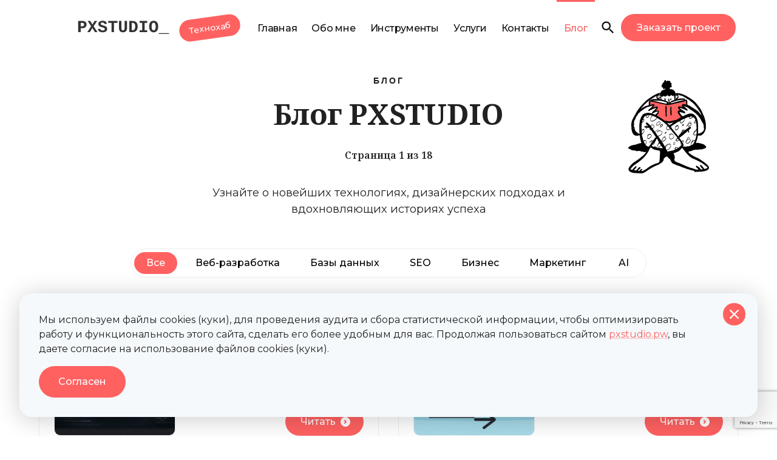

--- FILE ---
content_type: text/html; charset=utf-8
request_url: https://pxstudio.pw/blog
body_size: 41841
content:
<!DOCTYPE html><html lang="ru"><head><meta charSet="utf-8"/><meta name="viewport" content="minimum-scale=1, initial-scale=1, width=device-width"/><title>Блог PXSTUDIO – Веб-разработка, SEO, ИИ и Технологии | Новости и Гайды</title><meta name="description" content="Читайте актуальные статьи о веб-разработке, SEO, искусственном интеллекте, базах данных и digital-маркетинге в блоге PXSTUDIO. Гайды, тренды и лучшие практики для разработчиков и предпринимателей."/><meta name="keywords" content="веб-разработка, SEO, искусственный интеллект, базы данных, digital-маркетинг, фронтенд, бэкенд, Next.js, TypeScript, Python, JavaScript, Go, Rust, SQL, Telegram-боты, OpenAI Whisper, редиректы, бэклинки, программирование, UX/UI дизайн, контекстная реклама, таргетированная реклама, кибербезопасность, стартапы, IT-тренды"/><link rel="canonical" href="https://pxstudio.pw/blog"/><meta name="twitter:card" content="summary_large_image"/><meta property="og:url" content="https://pxstudio.pw/blog"/><meta property="og:title" content="Блог PXSTUDIO – Веб-разработка, SEO, ИИ и Технологии | Новости и Гайды"/><meta property="twitter:title" content="Блог PXSTUDIO – Веб-разработка, SEO, ИИ и Технологии | Новости и Гайды"/><meta property="og:description" content="Читайте актуальные статьи о веб-разработке, SEO, искусственном интеллекте, базах данных и digital-маркетинге в блоге PXSTUDIO. Гайды, тренды и лучшие практики для разработчиков и предпринимателей."/><meta property="twitter:description" content="Читайте актуальные статьи о веб-разработке, SEO, искусственном интеллекте, базах данных и digital-маркетинге в блоге PXSTUDIO. Гайды, тренды и лучшие практики для разработчиков и предпринимателей."/><meta property="og:type" content="website"/><meta name="next-head-count" content="13"/><link rel="apple-touch-icon" sizes="57x57" href="/apple-icon-57x57.png"/><link rel="apple-touch-icon" sizes="60x60" href="/apple-icon-60x60.png"/><link rel="apple-touch-icon" sizes="72x72" href="/apple-icon-72x72.png"/><link rel="apple-touch-icon" sizes="76x76" href="/apple-icon-76x76.png"/><link rel="apple-touch-icon" sizes="114x114" href="/apple-icon-114x114.png"/><link rel="apple-touch-icon" sizes="120x120" href="/apple-icon-120x120.png"/><link rel="apple-touch-icon" sizes="144x144" href="/apple-icon-144x144.png"/><link rel="apple-touch-icon" sizes="152x152" href="/apple-icon-152x152.png"/><link rel="apple-touch-icon" sizes="180x180" href="/apple-icon-180x180.png"/><link rel="icon" type="image/png" sizes="192x192" href="/android-icon-192x192.png"/><link rel="icon" type="image/png" sizes="32x32" href="/favicon-32x32.png"/><link rel="icon" type="image/png" sizes="96x96" href="/favicon-96x96.png"/><link rel="icon" type="image/png" sizes="16x16" href="/favicon-16x16.png"/><link rel="manifest" href="/manifest.json"/><meta name="msapplication-TileColor" content="#ffffff"/><meta name="msapplication-TileImage" content="/ms-icon-144x144.png"/><meta name="theme-color" content="#ffffff"/><meta name="ahrefs-site-verification" content="997e3fcc3ca1d75842884fd7043fd324e2288a60a120cc34d515850c67dcdb00"/><meta name="msvalidate.01" content="AABB53CD1B03D05E22B0074BB43A4682"/><meta name="emotion-insertion-point" content=""/><style data-emotion="px-global 0"></style><style data-emotion="px-global 183cez5">html{-webkit-font-smoothing:antialiased;-moz-osx-font-smoothing:grayscale;box-sizing:border-box;-webkit-text-size-adjust:100%;}*,*::before,*::after{box-sizing:inherit;}strong,b{font-weight:700;}body{margin:0;color:rgba(0, 0, 0, 0.87);font-family:'__Montserrat_34cc27','__Montserrat_Fallback_34cc27';font-weight:400;font-size:1.1428571428571428rem;line-height:1.5;background-color:#fff;}@media print{body{background-color:#fff;}}body::backdrop{background-color:#fff;}</style><style data-emotion="px-global 1prfaxn">@-webkit-keyframes mui-auto-fill{from{display:block;}}@keyframes mui-auto-fill{from{display:block;}}@-webkit-keyframes mui-auto-fill-cancel{from{display:block;}}@keyframes mui-auto-fill-cancel{from{display:block;}}</style><style data-emotion="px s3svyg gwqti3 1m0tp3h swjifr eyqhj5 nyvy4s k9w75i 1k8n70e fmbt5j 1e4rda9 oz7o4h 14yq2cq 70qvj9 1gihsyv 1bj2qto cahtnn g3ohmc 1yrb7h8 1qsxih2 79elbk c34vcg 11fptvt pcdrg 12vgxl p6xvai pjb33i 1l4w6pd shvos3 1y5yc7n 4lif3k 1sf3xto bvhtkz rpybyc hoz0sg uln3es 1b9oge3 ju3mkk ur8vfw 1bsxjgr 19i6x43 lmzl00 1ydjmiq c8njro 3mj49a 1et8j3u 8e4dur 1n4a93h 1jpm9pd j9bjgs nhb8h9 1qcv9el xk3ark 1u0y4kz nq65br op413m 1tz8m30 1fueyrt cuhlwp 1u45e4g omk7tv 1ytub8b m4sww wcpuet qfgwvu 1x5jdmq igs3ac yjsfm1 10awim0 76stgg u36398 1jaw3da q6q0fw 1m9pwf3 1mxwwym 123zp6l f56v6a galwff 19ihbug 1w3l0hf 1j03nrd fjtrrk icjs7v 1t17d11 lbo5o8 hjj87l mmcr32 qx84u4 nh84ol 1q9hsbi 1j5pb5u 1uzmcsd jzicag 19lfwus y1redg ip7ozh 1d3bbye 1yz5cc4 chib76 w6dkxb qgaxe9">.px-s3svyg{background-color:#fff;color:rgba(0, 0, 0, 0.87);-webkit-transition:box-shadow 300ms cubic-bezier(0.4, 0, 0.2, 1) 0ms;transition:box-shadow 300ms cubic-bezier(0.4, 0, 0.2, 1) 0ms;box-shadow:none;display:-webkit-box;display:-webkit-flex;display:-ms-flexbox;display:flex;-webkit-flex-direction:column;-ms-flex-direction:column;flex-direction:column;width:100%;box-sizing:border-box;-webkit-flex-shrink:0;-ms-flex-negative:0;flex-shrink:0;position:fixed;z-index:1100;top:0;left:auto;right:0;background-color:#ff6161;color:rgba(0, 0, 0, 0.87);background:#ffffffcc;-webkit-backdrop-filter:blur(16px);backdrop-filter:blur(16px);}@media print{.px-s3svyg{position:absolute;}}@media (min-width:0px){.px-s3svyg{padding-top:16px;padding-bottom:16px;padding-left:16px;padding-right:16px;}}@media (min-width:600px){.px-s3svyg{padding-left:24px;padding-right:24px;}}@media (min-width:900px){.px-s3svyg{padding-left:64px;padding-right:64px;}}@media (min-width:1200px){.px-s3svyg{padding-top:0px;padding-bottom:0px;padding-left:128px;padding-right:128px;}}.px-gwqti3{position:relative;display:-webkit-box;display:-webkit-flex;display:-ms-flexbox;display:flex;-webkit-align-items:center;-webkit-box-align:center;-ms-flex-align:center;align-items:center;min-height:56px;-webkit-box-pack:justify;-webkit-justify-content:space-between;justify-content:space-between;-webkit-align-items:center;-webkit-box-align:center;-ms-flex-align:center;align-items:center;}@media (min-width:0px){@media (orientation: landscape){.px-gwqti3{min-height:48px;}}}@media (min-width:600px){.px-gwqti3{min-height:64px;}}.px-1m0tp3h{margin:0;font:inherit;color:#ff6161;-webkit-text-decoration:underline;text-decoration:underline;text-decoration-color:rgba(255, 97, 97, 0.4);display:-webkit-inline-box;display:-webkit-inline-flex;display:-ms-inline-flexbox;display:inline-flex;}.px-1m0tp3h:hover{text-decoration-color:inherit;}.px-swjifr{-webkit-flex:1;-ms-flex:1;flex:1;}@media (min-width:0px){.px-swjifr{display:none;}}@media (min-width:1200px){.px-swjifr{display:-webkit-box;display:-webkit-flex;display:-ms-flexbox;display:flex;}}.px-eyqhj5{list-style:none;margin:0;padding:0;position:relative;padding-top:8px;padding-bottom:8px;display:-webkit-box;display:-webkit-flex;display:-ms-flexbox;display:flex;margin-left:auto;margin-right:auto;padding-top:0px;padding-bottom:0px;}.px-nyvy4s{display:-webkit-box;display:-webkit-flex;display:-ms-flexbox;display:flex;-webkit-box-pack:start;-ms-flex-pack:start;-webkit-justify-content:flex-start;justify-content:flex-start;-webkit-align-items:center;-webkit-box-align:center;-ms-flex-align:center;align-items:center;position:relative;-webkit-text-decoration:none;text-decoration:none;width:100%;box-sizing:border-box;text-align:left;padding-top:8px;padding-bottom:8px;padding-left:16px;padding-right:16px;}.px-nyvy4s.Mui-focusVisible{background-color:rgba(0, 0, 0, 0.12);}.px-nyvy4s.Mui-selected{background-color:rgba(255, 97, 97, 0.08);}.px-nyvy4s.Mui-selected.Mui-focusVisible{background-color:rgba(255, 97, 97, 0.2);}.px-nyvy4s.Mui-disabled{opacity:0.38;}.px-k9w75i{display:-webkit-inline-box;display:-webkit-inline-flex;display:-ms-inline-flexbox;display:inline-flex;-webkit-align-items:center;-webkit-box-align:center;-ms-flex-align:center;align-items:center;-webkit-box-pack:center;-ms-flex-pack:center;-webkit-justify-content:center;justify-content:center;position:relative;box-sizing:border-box;-webkit-tap-highlight-color:transparent;background-color:transparent;outline:0;border:0;margin:0;border-radius:0;padding:0;cursor:pointer;-webkit-user-select:none;-moz-user-select:none;-ms-user-select:none;user-select:none;vertical-align:middle;-moz-appearance:none;-webkit-appearance:none;-webkit-text-decoration:none;text-decoration:none;color:inherit;font-family:'__Montserrat_34cc27','__Montserrat_Fallback_34cc27';font-weight:500;font-size:1rem;line-height:1.75;text-transform:uppercase;min-width:64px;padding:6px 16px;border-radius:4px;-webkit-transition:background-color 250ms cubic-bezier(0.4, 0, 0.2, 1) 0ms,box-shadow 250ms cubic-bezier(0.4, 0, 0.2, 1) 0ms,border-color 250ms cubic-bezier(0.4, 0, 0.2, 1) 0ms,color 250ms cubic-bezier(0.4, 0, 0.2, 1) 0ms;transition:background-color 250ms cubic-bezier(0.4, 0, 0.2, 1) 0ms,box-shadow 250ms cubic-bezier(0.4, 0, 0.2, 1) 0ms,border-color 250ms cubic-bezier(0.4, 0, 0.2, 1) 0ms,color 250ms cubic-bezier(0.4, 0, 0.2, 1) 0ms;color:rgba(0, 0, 0, 0.87);background-color:#ff6161;box-shadow:0px 3px 1px -2px rgba(0,0,0,0.2),0px 2px 2px 0px rgba(0,0,0,0.14),0px 1px 5px 0px rgba(0,0,0,0.12);box-shadow:none;color:#fff;border-radius:20px;font-size:14px;-webkit-transform:rotate(-8deg);-moz-transform:rotate(-8deg);-ms-transform:rotate(-8deg);transform:rotate(-8deg);text-transform:unset;}.px-k9w75i::-moz-focus-inner{border-style:none;}.px-k9w75i.Mui-disabled{pointer-events:none;cursor:default;}@media print{.px-k9w75i{-webkit-print-color-adjust:exact;color-adjust:exact;}}.px-k9w75i:hover{-webkit-text-decoration:none;text-decoration:none;background-color:rgb(178, 67, 67);box-shadow:0px 2px 4px -1px rgba(0,0,0,0.2),0px 4px 5px 0px rgba(0,0,0,0.14),0px 1px 10px 0px rgba(0,0,0,0.12);}@media (hover: none){.px-k9w75i:hover{background-color:#ff6161;}}.px-k9w75i:active{box-shadow:0px 5px 5px -3px rgba(0,0,0,0.2),0px 8px 10px 1px rgba(0,0,0,0.14),0px 3px 14px 2px rgba(0,0,0,0.12);}.px-k9w75i.Mui-focusVisible{box-shadow:0px 3px 5px -1px rgba(0,0,0,0.2),0px 6px 10px 0px rgba(0,0,0,0.14),0px 1px 18px 0px rgba(0,0,0,0.12);}.px-k9w75i.Mui-disabled{color:rgba(0, 0, 0, 0.26);box-shadow:none;background-color:rgba(0, 0, 0, 0.12);}.px-k9w75i:hover{box-shadow:none;}.px-k9w75i.Mui-focusVisible{box-shadow:none;}.px-k9w75i:active{box-shadow:none;}.px-k9w75i.Mui-disabled{box-shadow:none;}.px-k9w75i:hover{background:#ff6161;box-shadow:0 4px 20px 0 rgb(218 54 84 / 35%);}.px-k9w75i:hover:hover{-webkit-transform:rotate(-4deg);-moz-transform:rotate(-4deg);-ms-transform:rotate(-4deg);transform:rotate(-4deg);-webkit-transition:all .25s ease;transition:all .25s ease;}.px-1k8n70e{display:-webkit-box;display:-webkit-flex;display:-ms-flexbox;display:flex;-webkit-box-pack:start;-ms-flex-pack:start;-webkit-justify-content:flex-start;justify-content:flex-start;-webkit-align-items:center;-webkit-box-align:center;-ms-flex-align:center;align-items:center;position:relative;-webkit-text-decoration:none;text-decoration:none;width:100%;box-sizing:border-box;text-align:left;padding-top:8px;padding-bottom:8px;padding-left:16px;padding-right:16px;padding-top:32px;padding-bottom:32px;border-top:3px solid;font-weight:500;font-size:16px;-webkit-transition:all .25s ease;transition:all .25s ease;letter-spacing:-0.015em;white-space:nowrap;border-color:transparent;color:#0d0e0f;}.px-1k8n70e.Mui-focusVisible{background-color:rgba(0, 0, 0, 0.12);}.px-1k8n70e.Mui-selected{background-color:rgba(255, 97, 97, 0.08);}.px-1k8n70e.Mui-selected.Mui-focusVisible{background-color:rgba(255, 97, 97, 0.2);}.px-1k8n70e.Mui-disabled{opacity:0.38;}@media (min-width:0px){.px-1k8n70e{padding-left:12px;padding-right:12px;}}.px-1k8n70e:hover{color:#ff6161;-webkit-text-decoration:none;text-decoration:none;}.px-fmbt5j{display:-webkit-box;display:-webkit-flex;display:-ms-flexbox;display:flex;-webkit-box-pack:start;-ms-flex-pack:start;-webkit-justify-content:flex-start;justify-content:flex-start;-webkit-align-items:center;-webkit-box-align:center;-ms-flex-align:center;align-items:center;position:relative;-webkit-text-decoration:none;text-decoration:none;width:100%;box-sizing:border-box;text-align:left;padding-top:8px;padding-bottom:8px;padding-left:16px;padding-right:16px;padding-top:32px;padding-bottom:32px;border-top:3px solid;font-weight:500;font-size:16px;-webkit-transition:all .25s ease;transition:all .25s ease;letter-spacing:-0.015em;white-space:nowrap;border-color:#ff6161;color:#ff6161;}.px-fmbt5j.Mui-focusVisible{background-color:rgba(0, 0, 0, 0.12);}.px-fmbt5j.Mui-selected{background-color:rgba(255, 97, 97, 0.08);}.px-fmbt5j.Mui-selected.Mui-focusVisible{background-color:rgba(255, 97, 97, 0.2);}.px-fmbt5j.Mui-disabled{opacity:0.38;}@media (min-width:0px){.px-fmbt5j{padding-left:12px;padding-right:12px;}}.px-fmbt5j:hover{color:#ff6161;-webkit-text-decoration:none;text-decoration:none;}.px-1e4rda9{display:-webkit-box;display:-webkit-flex;display:-ms-flexbox;display:flex;-webkit-box-pack:start;-ms-flex-pack:start;-webkit-justify-content:flex-start;justify-content:flex-start;-webkit-align-items:center;-webkit-box-align:center;-ms-flex-align:center;align-items:center;position:relative;-webkit-text-decoration:none;text-decoration:none;width:100%;box-sizing:border-box;text-align:left;padding-top:8px;padding-bottom:8px;padding-left:16px;padding-right:16px;padding-left:0px;padding-right:0px;}.px-1e4rda9.Mui-focusVisible{background-color:rgba(0, 0, 0, 0.12);}.px-1e4rda9.Mui-selected{background-color:rgba(255, 97, 97, 0.08);}.px-1e4rda9.Mui-selected.Mui-focusVisible{background-color:rgba(255, 97, 97, 0.2);}.px-1e4rda9.Mui-disabled{opacity:0.38;}.px-oz7o4h{display:-webkit-inline-box;display:-webkit-inline-flex;display:-ms-inline-flexbox;display:inline-flex;-webkit-align-items:center;-webkit-box-align:center;-ms-flex-align:center;align-items:center;-webkit-box-pack:center;-ms-flex-pack:center;-webkit-justify-content:center;justify-content:center;position:relative;box-sizing:border-box;-webkit-tap-highlight-color:transparent;background-color:transparent;outline:0;border:0;margin:0;border-radius:0;padding:0;cursor:pointer;-webkit-user-select:none;-moz-user-select:none;-ms-user-select:none;user-select:none;vertical-align:middle;-moz-appearance:none;-webkit-appearance:none;-webkit-text-decoration:none;text-decoration:none;color:inherit;text-align:center;-webkit-flex:0 0 auto;-ms-flex:0 0 auto;flex:0 0 auto;font-size:1.7142857142857142rem;padding:8px;border-radius:50%;overflow:visible;color:rgba(0, 0, 0, 0.54);-webkit-transition:background-color 150ms cubic-bezier(0.4, 0, 0.2, 1) 0ms;transition:background-color 150ms cubic-bezier(0.4, 0, 0.2, 1) 0ms;color:#0d0e0f;}.px-oz7o4h::-moz-focus-inner{border-style:none;}.px-oz7o4h.Mui-disabled{pointer-events:none;cursor:default;}@media print{.px-oz7o4h{-webkit-print-color-adjust:exact;color-adjust:exact;}}.px-oz7o4h:hover{background-color:rgba(0, 0, 0, 0.04);}@media (hover: none){.px-oz7o4h:hover{background-color:transparent;}}.px-oz7o4h.Mui-disabled{background-color:transparent;color:rgba(0, 0, 0, 0.26);}.px-14yq2cq{-webkit-user-select:none;-moz-user-select:none;-ms-user-select:none;user-select:none;width:1em;height:1em;display:inline-block;fill:currentColor;-webkit-flex-shrink:0;-ms-flex-negative:0;flex-shrink:0;-webkit-transition:fill 200ms cubic-bezier(0.4, 0, 0.2, 1) 0ms;transition:fill 200ms cubic-bezier(0.4, 0, 0.2, 1) 0ms;font-size:1.7142857142857142rem;}.px-70qvj9{display:-webkit-box;display:-webkit-flex;display:-ms-flexbox;display:flex;-webkit-align-items:center;-webkit-box-align:center;-ms-flex-align:center;align-items:center;}.px-1gihsyv{display:-webkit-inline-box;display:-webkit-inline-flex;display:-ms-inline-flexbox;display:inline-flex;-webkit-align-items:center;-webkit-box-align:center;-ms-flex-align:center;align-items:center;-webkit-box-pack:center;-ms-flex-pack:center;-webkit-justify-content:center;justify-content:center;position:relative;box-sizing:border-box;-webkit-tap-highlight-color:transparent;background-color:transparent;outline:0;border:0;margin:0;border-radius:0;padding:0;cursor:pointer;-webkit-user-select:none;-moz-user-select:none;-ms-user-select:none;user-select:none;vertical-align:middle;-moz-appearance:none;-webkit-appearance:none;-webkit-text-decoration:none;text-decoration:none;color:inherit;font-family:'__Montserrat_34cc27','__Montserrat_Fallback_34cc27';font-weight:500;font-size:1rem;line-height:1.75;text-transform:uppercase;min-width:64px;padding:6px 16px;border-radius:4px;-webkit-transition:background-color 250ms cubic-bezier(0.4, 0, 0.2, 1) 0ms,box-shadow 250ms cubic-bezier(0.4, 0, 0.2, 1) 0ms,border-color 250ms cubic-bezier(0.4, 0, 0.2, 1) 0ms,color 250ms cubic-bezier(0.4, 0, 0.2, 1) 0ms;transition:background-color 250ms cubic-bezier(0.4, 0, 0.2, 1) 0ms,box-shadow 250ms cubic-bezier(0.4, 0, 0.2, 1) 0ms,border-color 250ms cubic-bezier(0.4, 0, 0.2, 1) 0ms,color 250ms cubic-bezier(0.4, 0, 0.2, 1) 0ms;color:rgba(0, 0, 0, 0.87);background-color:#ff6161;box-shadow:0px 3px 1px -2px rgba(0,0,0,0.2),0px 2px 2px 0px rgba(0,0,0,0.14),0px 1px 5px 0px rgba(0,0,0,0.12);box-shadow:none;border-radius:30px;line-height:20px;padding-top:12.8px;padding-bottom:12.8px;padding-left:25.6px;padding-right:25.6px;color:#fff;-webkit-transition:all .5s ease;transition:all .5s ease;background-color:#ff6161;font-family:'__Montserrat_34cc27','__Montserrat_Fallback_34cc27';font-weight:500;text-transform:unset;white-space:nowrap;}.px-1gihsyv::-moz-focus-inner{border-style:none;}.px-1gihsyv.Mui-disabled{pointer-events:none;cursor:default;}@media print{.px-1gihsyv{-webkit-print-color-adjust:exact;color-adjust:exact;}}.px-1gihsyv:hover{-webkit-text-decoration:none;text-decoration:none;background-color:rgb(178, 67, 67);box-shadow:0px 2px 4px -1px rgba(0,0,0,0.2),0px 4px 5px 0px rgba(0,0,0,0.14),0px 1px 10px 0px rgba(0,0,0,0.12);}@media (hover: none){.px-1gihsyv:hover{background-color:#ff6161;}}.px-1gihsyv:active{box-shadow:0px 5px 5px -3px rgba(0,0,0,0.2),0px 8px 10px 1px rgba(0,0,0,0.14),0px 3px 14px 2px rgba(0,0,0,0.12);}.px-1gihsyv.Mui-focusVisible{box-shadow:0px 3px 5px -1px rgba(0,0,0,0.2),0px 6px 10px 0px rgba(0,0,0,0.14),0px 1px 18px 0px rgba(0,0,0,0.12);}.px-1gihsyv.Mui-disabled{color:rgba(0, 0, 0, 0.26);box-shadow:none;background-color:rgba(0, 0, 0, 0.12);}@media (min-width:0px){.px-1gihsyv{font-size:12px;}}@media (min-width:600px){.px-1gihsyv{font-size:14px;}}@media (min-width:900px){.px-1gihsyv{font-size:16px;}}.px-1gihsyv:hover{background-color:#ff6161;box-shadow:0 4px 20px 0 rgb(218 54 84 / 35%);-webkit-text-decoration:none;text-decoration:none;}.px-1gihsyv:hover svg{-webkit-transform:translateX(4px);-moz-transform:translateX(4px);-ms-transform:translateX(4px);transform:translateX(4px);-webkit-transition:all .2s ease;transition:all .2s ease;}@media (min-width:0px){.px-1bj2qto{display:-webkit-box;display:-webkit-flex;display:-ms-flexbox;display:flex;}}@media (min-width:1200px){.px-1bj2qto{display:none;}}.px-cahtnn{display:-webkit-inline-box;display:-webkit-inline-flex;display:-ms-inline-flexbox;display:inline-flex;-webkit-align-items:center;-webkit-box-align:center;-ms-flex-align:center;align-items:center;-webkit-box-pack:center;-ms-flex-pack:center;-webkit-justify-content:center;justify-content:center;position:relative;box-sizing:border-box;-webkit-tap-highlight-color:transparent;background-color:transparent;outline:0;border:0;margin:0;border-radius:0;padding:0;cursor:pointer;-webkit-user-select:none;-moz-user-select:none;-ms-user-select:none;user-select:none;vertical-align:middle;-moz-appearance:none;-webkit-appearance:none;-webkit-text-decoration:none;text-decoration:none;color:inherit;text-align:center;-webkit-flex:0 0 auto;-ms-flex:0 0 auto;flex:0 0 auto;font-size:1.7142857142857142rem;padding:8px;border-radius:50%;overflow:visible;color:rgba(0, 0, 0, 0.54);-webkit-transition:background-color 150ms cubic-bezier(0.4, 0, 0.2, 1) 0ms;transition:background-color 150ms cubic-bezier(0.4, 0, 0.2, 1) 0ms;margin-left:auto;}.px-cahtnn::-moz-focus-inner{border-style:none;}.px-cahtnn.Mui-disabled{pointer-events:none;cursor:default;}@media print{.px-cahtnn{-webkit-print-color-adjust:exact;color-adjust:exact;}}.px-cahtnn:hover{background-color:rgba(0, 0, 0, 0.04);}@media (hover: none){.px-cahtnn:hover{background-color:transparent;}}.px-cahtnn.Mui-disabled{background-color:transparent;color:rgba(0, 0, 0, 0.26);}.px-g3ohmc{height:91px;}@media (min-width:0px){.px-1yrb7h8{padding-top:8px;padding-bottom:8px;}}@media (min-width:900px){.px-1yrb7h8{padding-top:32px;padding-bottom:32px;}}.px-1qsxih2{width:100%;margin-left:auto;box-sizing:border-box;margin-right:auto;display:block;padding-left:16px;padding-right:16px;}@media (min-width:600px){.px-1qsxih2{padding-left:24px;padding-right:24px;}}@media (min-width:1200px){.px-1qsxih2{max-width:1200px;}}.px-79elbk{position:relative;}.px-c34vcg{text-align:center;padding-left:16px;padding-right:16px;}.px-11fptvt{margin:0;font-family:'__Montserrat_34cc27','__Montserrat_Fallback_34cc27';font-weight:400;font-size:1.1428571428571428rem;line-height:1.5;font-size:0.875rem;text-transform:uppercase;font-weight:600;font-family:Noto Sans,sans-serif;margin-bottom:16px;letter-spacing:0.1875rem;}.px-pcdrg{margin:0;font-family:'__Noto_Serif_dd56ce','__Noto_Serif_Fallback_dd56ce';font-weight:300;font-size:6.857142857142857rem;line-height:1.167;font-size:3rem;font-weight:700;}@media (min-width:0px){.px-pcdrg{margin-bottom:0px;}}@media (min-width:900px){.px-pcdrg{margin-bottom:32px;}}.px-pcdrg span{font-size:1rem;font-weight:normal;}.px-12vgxl{margin:0;font-family:'__Montserrat_34cc27','__Montserrat_Fallback_34cc27';font-weight:400;font-size:1.1428571428571428rem;line-height:1.5;max-width:700px;margin:0 auto;}.px-p6xvai{position:absolute;}@media (min-width:0px){.px-p6xvai{display:none;top:-10px;right:-60px;}}@media (min-width:600px){.px-p6xvai{display:block;top:-10px;right:-60px;}}@media (min-width:900px){.px-p6xvai{top:0;right:0;}}.px-pjb33i{padding:20px 0;}@media (min-width:0px){.px-pjb33i{display:none;}}@media (min-width:900px){.px-pjb33i{display:block;}}.px-1l4w6pd{display:-webkit-box;display:-webkit-flex;display:-ms-flexbox;display:flex;-webkit-box-pack:center;-ms-flex-pack:center;-webkit-justify-content:center;justify-content:center;}.px-shvos3{border-radius:30px;display:-webkit-inline-box;display:-webkit-inline-flex;display:-ms-inline-flexbox;display:inline-flex;border:1px solid rgba(59,72,86,0.09);}.px-1y5yc7n{display:-webkit-inline-box;display:-webkit-inline-flex;display:-ms-inline-flexbox;display:inline-flex;-webkit-align-items:center;-webkit-box-align:center;-ms-flex-align:center;align-items:center;-webkit-box-pack:center;-ms-flex-pack:center;-webkit-justify-content:center;justify-content:center;position:relative;box-sizing:border-box;-webkit-tap-highlight-color:transparent;background-color:transparent;outline:0;border:0;margin:0;border-radius:0;padding:0;cursor:pointer;-webkit-user-select:none;-moz-user-select:none;-ms-user-select:none;user-select:none;vertical-align:middle;-moz-appearance:none;-webkit-appearance:none;-webkit-text-decoration:none;text-decoration:none;color:inherit;font-family:'__Montserrat_34cc27','__Montserrat_Fallback_34cc27';font-weight:500;font-size:1rem;line-height:1.75;text-transform:uppercase;min-width:64px;padding:6px 8px;border-radius:4px;-webkit-transition:background-color 250ms cubic-bezier(0.4, 0, 0.2, 1) 0ms,box-shadow 250ms cubic-bezier(0.4, 0, 0.2, 1) 0ms,border-color 250ms cubic-bezier(0.4, 0, 0.2, 1) 0ms,color 250ms cubic-bezier(0.4, 0, 0.2, 1) 0ms;transition:background-color 250ms cubic-bezier(0.4, 0, 0.2, 1) 0ms,box-shadow 250ms cubic-bezier(0.4, 0, 0.2, 1) 0ms,border-color 250ms cubic-bezier(0.4, 0, 0.2, 1) 0ms,color 250ms cubic-bezier(0.4, 0, 0.2, 1) 0ms;color:#ff6161;color:#fff;border-radius:30px;margin:5px;text-transform:unset;line-height:1;font-weight:500;background-color:#ff6161;}.px-1y5yc7n::-moz-focus-inner{border-style:none;}.px-1y5yc7n.Mui-disabled{pointer-events:none;cursor:default;}@media print{.px-1y5yc7n{-webkit-print-color-adjust:exact;color-adjust:exact;}}.px-1y5yc7n:hover{-webkit-text-decoration:none;text-decoration:none;background-color:rgba(255, 97, 97, 0.04);}@media (hover: none){.px-1y5yc7n:hover{background-color:transparent;}}.px-1y5yc7n.Mui-disabled{color:rgba(0, 0, 0, 0.26);}@media (min-width:0px){.px-1y5yc7n{padding:4px 5px;font-size:14px;}}@media (min-width:600px){.px-1y5yc7n{padding:10px 20px;}}@media (min-width:900px){.px-1y5yc7n{font-size:16px;}}.px-1y5yc7n:hover{background-color:#ff6161;color:#fff;}.px-4lif3k{display:-webkit-inline-box;display:-webkit-inline-flex;display:-ms-inline-flexbox;display:inline-flex;-webkit-align-items:center;-webkit-box-align:center;-ms-flex-align:center;align-items:center;-webkit-box-pack:center;-ms-flex-pack:center;-webkit-justify-content:center;justify-content:center;position:relative;box-sizing:border-box;-webkit-tap-highlight-color:transparent;background-color:transparent;outline:0;border:0;margin:0;border-radius:0;padding:0;cursor:pointer;-webkit-user-select:none;-moz-user-select:none;-ms-user-select:none;user-select:none;vertical-align:middle;-moz-appearance:none;-webkit-appearance:none;-webkit-text-decoration:none;text-decoration:none;color:inherit;font-family:'__Montserrat_34cc27','__Montserrat_Fallback_34cc27';font-weight:500;font-size:1rem;line-height:1.75;text-transform:uppercase;min-width:64px;padding:6px 8px;border-radius:4px;-webkit-transition:background-color 250ms cubic-bezier(0.4, 0, 0.2, 1) 0ms,box-shadow 250ms cubic-bezier(0.4, 0, 0.2, 1) 0ms,border-color 250ms cubic-bezier(0.4, 0, 0.2, 1) 0ms,color 250ms cubic-bezier(0.4, 0, 0.2, 1) 0ms;transition:background-color 250ms cubic-bezier(0.4, 0, 0.2, 1) 0ms,box-shadow 250ms cubic-bezier(0.4, 0, 0.2, 1) 0ms,border-color 250ms cubic-bezier(0.4, 0, 0.2, 1) 0ms,color 250ms cubic-bezier(0.4, 0, 0.2, 1) 0ms;color:#ff6161;color:#000;border-radius:30px;margin:5px;text-transform:unset;line-height:1;font-weight:500;}.px-4lif3k::-moz-focus-inner{border-style:none;}.px-4lif3k.Mui-disabled{pointer-events:none;cursor:default;}@media print{.px-4lif3k{-webkit-print-color-adjust:exact;color-adjust:exact;}}.px-4lif3k:hover{-webkit-text-decoration:none;text-decoration:none;background-color:rgba(255, 97, 97, 0.04);}@media (hover: none){.px-4lif3k:hover{background-color:transparent;}}.px-4lif3k.Mui-disabled{color:rgba(0, 0, 0, 0.26);}@media (min-width:0px){.px-4lif3k{padding:4px 5px;font-size:14px;}}@media (min-width:600px){.px-4lif3k{padding:10px 20px;}}@media (min-width:900px){.px-4lif3k{font-size:16px;}}.px-4lif3k:hover{background-color:#ff6161;color:#fff;}.px-1sf3xto{padding-top:16px;padding-bottom:16px;}.px-bvhtkz{box-sizing:border-box;display:-webkit-box;display:-webkit-flex;display:-ms-flexbox;display:flex;-webkit-box-flex-wrap:wrap;-webkit-flex-wrap:wrap;-ms-flex-wrap:wrap;flex-wrap:wrap;width:100%;-webkit-flex-direction:row;-ms-flex-direction:row;flex-direction:row;}@media (min-width:0px){.px-bvhtkz{margin-top:-16px;}.px-bvhtkz>.MuiGrid-item{padding-top:16px;}}@media (min-width:900px){.px-bvhtkz{margin-top:-32px;}.px-bvhtkz>.MuiGrid-item{padding-top:32px;}}@media (min-width:0px){.px-bvhtkz{width:calc(100% + 16px);margin-left:-16px;}.px-bvhtkz>.MuiGrid-item{padding-left:16px;}}@media (min-width:900px){.px-bvhtkz{width:calc(100% + 32px);margin-left:-32px;}.px-bvhtkz>.MuiGrid-item{padding-left:32px;}}.px-rpybyc{box-sizing:border-box;margin:0;-webkit-flex-direction:row;-ms-flex-direction:row;flex-direction:row;-webkit-flex-basis:100%;-ms-flex-preferred-size:100%;flex-basis:100%;-webkit-box-flex:0;-webkit-flex-grow:0;-ms-flex-positive:0;flex-grow:0;max-width:100%;}@media (min-width:600px){.px-rpybyc{-webkit-flex-basis:50%;-ms-flex-preferred-size:50%;flex-basis:50%;-webkit-box-flex:0;-webkit-flex-grow:0;-ms-flex-positive:0;flex-grow:0;max-width:50%;}}@media (min-width:900px){.px-rpybyc{-webkit-flex-basis:50%;-ms-flex-preferred-size:50%;flex-basis:50%;-webkit-box-flex:0;-webkit-flex-grow:0;-ms-flex-positive:0;flex-grow:0;max-width:50%;}}@media (min-width:1200px){.px-rpybyc{-webkit-flex-basis:50%;-ms-flex-preferred-size:50%;flex-basis:50%;-webkit-box-flex:0;-webkit-flex-grow:0;-ms-flex-positive:0;flex-grow:0;max-width:50%;}}@media (min-width:1536px){.px-rpybyc{-webkit-flex-basis:50%;-ms-flex-preferred-size:50%;flex-basis:50%;-webkit-box-flex:0;-webkit-flex-grow:0;-ms-flex-positive:0;flex-grow:0;max-width:50%;}}.px-hoz0sg{position:relative;display:-webkit-box;display:-webkit-flex;display:-ms-flexbox;display:flex;border:1px solid rgba(59,72,86,0.09);border-radius:20px;height:100%;overflow:hidden;}@media (min-width:0px){.px-hoz0sg{-webkit-flex-direction:column;-ms-flex-direction:column;flex-direction:column;}}@media (min-width:900px){.px-hoz0sg{-webkit-flex-direction:row;-ms-flex-direction:row;flex-direction:row;}}.px-hoz0sg:hover{box-shadow:0 2px 20px rgb(0 0 0 / 9%);}.px-uln3es{padding-top:24px;padding-bottom:24px;padding-right:16px;padding-left:24px;}.px-1b9oge3{margin:0;font:inherit;color:#ff6161;-webkit-text-decoration:underline;text-decoration:underline;text-decoration-color:rgba(255, 97, 97, 0.4);-webkit-text-decoration:none;text-decoration:none;}.px-1b9oge3:hover{text-decoration-color:inherit;}.px-1b9oge3:hover{-webkit-text-decoration:none;text-decoration:none;}.px-ju3mkk{border-radius:10px;overflow:hidden;border:1px solid rgba(59,72,86,0.09);aspect-ratio:1/1;position:relative;}@media (min-width:0px){.px-ju3mkk{min-width:100%;width:100%;height:100%;}}@media (min-width:900px){.px-ju3mkk{min-width:200px;width:200px;height:200px;}}.px-ur8vfw{display:-webkit-box;display:-webkit-flex;display:-ms-flexbox;display:flex;-webkit-flex-direction:column;-ms-flex-direction:column;flex-direction:column;padding-bottom:24px;padding-right:24px;padding-left:24px;}@media (min-width:0px){.px-ur8vfw{padding-top:0px;}}@media (min-width:900px){.px-ur8vfw{padding-top:24px;}}.px-1bsxjgr{margin:0;font-family:'__Montserrat_34cc27','__Montserrat_Fallback_34cc27';font-weight:400;font-size:1.1428571428571428rem;line-height:1.5;color:#000;font-family:'__Noto_Serif_dd56ce','__Noto_Serif_Fallback_dd56ce';font-size:18px;font-weight:700;line-height:130%;}.px-19i6x43{display:-webkit-box;display:-webkit-flex;display:-ms-flexbox;display:flex;-webkit-flex-direction:row;-ms-flex-direction:row;flex-direction:row;margin-top:8px;}.px-19i6x43>:not(style):not(style){margin:0;}.px-19i6x43>:not(style)~:not(style){margin-left:16px;}.px-lmzl00{display:-webkit-box;display:-webkit-flex;display:-ms-flexbox;display:flex;-webkit-flex-direction:row;-ms-flex-direction:row;flex-direction:row;-webkit-align-items:center;-webkit-box-align:center;-ms-flex-align:center;align-items:center;}.px-lmzl00>:not(style):not(style){margin:0;}.px-lmzl00>:not(style)~:not(style){margin-left:4px;}.px-1ydjmiq{-webkit-user-select:none;-moz-user-select:none;-ms-user-select:none;user-select:none;width:1em;height:1em;display:inline-block;fill:currentColor;-webkit-flex-shrink:0;-ms-flex-negative:0;flex-shrink:0;-webkit-transition:fill 200ms cubic-bezier(0.4, 0, 0.2, 1) 0ms;transition:fill 200ms cubic-bezier(0.4, 0, 0.2, 1) 0ms;font-size:1.4285714285714284rem;color:#ccc;}.px-c8njro{margin:0;font-family:'__Montserrat_34cc27','__Montserrat_Fallback_34cc27';font-weight:400;font-size:1.1428571428571428rem;line-height:1.5;color:#ccc;font-size:16px;line-height:1;}.px-3mj49a{margin:0;font-family:'__Montserrat_34cc27','__Montserrat_Fallback_34cc27';font-weight:400;font-size:1.1428571428571428rem;line-height:1.5;color:#ccc;font-size:16px;line-height:1;padding-top:1.6px;}.px-1et8j3u{display:-webkit-box;display:-webkit-flex;display:-ms-flexbox;display:flex;-webkit-flex-direction:column;-ms-flex-direction:column;flex-direction:column;-webkit-flex:1;-ms-flex:1;flex:1;}@media (min-width:0px){.px-1et8j3u{padding-top:16px;-webkit-box-pack:start;-ms-flex-pack:start;-webkit-justify-content:flex-start;justify-content:flex-start;-webkit-align-items:flex-start;-webkit-box-align:flex-start;-ms-flex-align:flex-start;align-items:flex-start;}}@media (min-width:900px){.px-1et8j3u{padding-top:0px;-webkit-box-pack:end;-ms-flex-pack:end;-webkit-justify-content:flex-end;justify-content:flex-end;-webkit-align-items:flex-end;-webkit-box-align:flex-end;-ms-flex-align:flex-end;align-items:flex-end;}}.px-8e4dur{display:-webkit-inline-box;display:-webkit-inline-flex;display:-ms-inline-flexbox;display:inline-flex;-webkit-align-items:center;-webkit-box-align:center;-ms-flex-align:center;align-items:center;-webkit-box-pack:center;-ms-flex-pack:center;-webkit-justify-content:center;justify-content:center;position:relative;box-sizing:border-box;-webkit-tap-highlight-color:transparent;background-color:transparent;outline:0;border:0;margin:0;border-radius:0;padding:0;cursor:pointer;-webkit-user-select:none;-moz-user-select:none;-ms-user-select:none;user-select:none;vertical-align:middle;-moz-appearance:none;-webkit-appearance:none;-webkit-text-decoration:none;text-decoration:none;color:inherit;font-family:'__Montserrat_34cc27','__Montserrat_Fallback_34cc27';font-weight:500;font-size:1rem;line-height:1.75;text-transform:uppercase;min-width:64px;padding:6px 8px;border-radius:4px;-webkit-transition:background-color 250ms cubic-bezier(0.4, 0, 0.2, 1) 0ms,box-shadow 250ms cubic-bezier(0.4, 0, 0.2, 1) 0ms,border-color 250ms cubic-bezier(0.4, 0, 0.2, 1) 0ms,color 250ms cubic-bezier(0.4, 0, 0.2, 1) 0ms;transition:background-color 250ms cubic-bezier(0.4, 0, 0.2, 1) 0ms,box-shadow 250ms cubic-bezier(0.4, 0, 0.2, 1) 0ms,border-color 250ms cubic-bezier(0.4, 0, 0.2, 1) 0ms,color 250ms cubic-bezier(0.4, 0, 0.2, 1) 0ms;color:#ff6161;box-shadow:none;border-radius:30px;line-height:20px;padding-top:12.8px;padding-bottom:12.8px;padding-left:25.6px;padding-right:25.6px;color:#fff;-webkit-transition:all .5s ease;transition:all .5s ease;background-color:#ff6161;font-family:'__Montserrat_34cc27','__Montserrat_Fallback_34cc27';font-weight:500;text-transform:unset;}.px-8e4dur::-moz-focus-inner{border-style:none;}.px-8e4dur.Mui-disabled{pointer-events:none;cursor:default;}@media print{.px-8e4dur{-webkit-print-color-adjust:exact;color-adjust:exact;}}.px-8e4dur:hover{-webkit-text-decoration:none;text-decoration:none;background-color:rgba(255, 97, 97, 0.04);}@media (hover: none){.px-8e4dur:hover{background-color:transparent;}}.px-8e4dur.Mui-disabled{color:rgba(0, 0, 0, 0.26);}@media (min-width:0px){.px-8e4dur{font-size:12px;}}@media (min-width:600px){.px-8e4dur{font-size:14px;}}@media (min-width:900px){.px-8e4dur{font-size:16px;}}.px-8e4dur:hover{background-color:#ff6161;box-shadow:0 4px 20px 0 rgb(218 54 84 / 35%);-webkit-text-decoration:none;text-decoration:none;}.px-8e4dur:hover svg{-webkit-transform:translateX(4px);-moz-transform:translateX(4px);-ms-transform:translateX(4px);transform:translateX(4px);-webkit-transition:all .2s ease;transition:all .2s ease;}.px-1n4a93h{display:inherit;margin-right:-4px;margin-left:8px;}.px-1n4a93h>*:nth-of-type(1){font-size:20px;}.px-1jpm9pd{padding-top:8px;padding-bottom:8px;}.px-j9bjgs{display:-webkit-box;display:-webkit-flex;display:-ms-flexbox;display:flex;-webkit-box-pack:center;-ms-flex-pack:center;-webkit-justify-content:center;justify-content:center;padding-top:8px;padding-bottom:8px;}.px-nhb8h9{display:-webkit-box;display:-webkit-flex;display:-ms-flexbox;display:flex;-webkit-box-flex-wrap:wrap;-webkit-flex-wrap:wrap;-ms-flex-wrap:wrap;flex-wrap:wrap;-webkit-align-items:center;-webkit-box-align:center;-ms-flex-align:center;align-items:center;padding:0;margin:0;list-style:none;}.px-1qcv9el{display:-webkit-inline-box;display:-webkit-inline-flex;display:-ms-inline-flexbox;display:inline-flex;-webkit-align-items:center;-webkit-box-align:center;-ms-flex-align:center;align-items:center;-webkit-box-pack:center;-ms-flex-pack:center;-webkit-justify-content:center;justify-content:center;position:relative;box-sizing:border-box;-webkit-tap-highlight-color:transparent;background-color:transparent;outline:0;border:0;margin:0;border-radius:0;padding:0;cursor:pointer;-webkit-user-select:none;-moz-user-select:none;-ms-user-select:none;user-select:none;vertical-align:middle;-moz-appearance:none;-webkit-appearance:none;-webkit-text-decoration:none;text-decoration:none;color:inherit;font-family:'__Montserrat_34cc27','__Montserrat_Fallback_34cc27';font-weight:500;font-size:1rem;line-height:1.75;text-transform:uppercase;min-width:64px;padding:6px 8px;border-radius:4px;-webkit-transition:background-color 250ms cubic-bezier(0.4, 0, 0.2, 1) 0ms,box-shadow 250ms cubic-bezier(0.4, 0, 0.2, 1) 0ms,border-color 250ms cubic-bezier(0.4, 0, 0.2, 1) 0ms,color 250ms cubic-bezier(0.4, 0, 0.2, 1) 0ms;transition:background-color 250ms cubic-bezier(0.4, 0, 0.2, 1) 0ms,box-shadow 250ms cubic-bezier(0.4, 0, 0.2, 1) 0ms,border-color 250ms cubic-bezier(0.4, 0, 0.2, 1) 0ms,color 250ms cubic-bezier(0.4, 0, 0.2, 1) 0ms;color:#ff6161;box-shadow:none;border-radius:30px;line-height:20px;color:#fff;-webkit-transition:all .5s ease;transition:all .5s ease;background-color:#ff6161;font-family:'__Montserrat_34cc27','__Montserrat_Fallback_34cc27';font-weight:500;text-transform:unset;margin:4px;}.px-1qcv9el::-moz-focus-inner{border-style:none;}.px-1qcv9el.Mui-disabled{pointer-events:none;cursor:default;}@media print{.px-1qcv9el{-webkit-print-color-adjust:exact;color-adjust:exact;}}.px-1qcv9el:hover{-webkit-text-decoration:none;text-decoration:none;background-color:rgba(255, 97, 97, 0.04);}@media (hover: none){.px-1qcv9el:hover{background-color:transparent;}}.px-1qcv9el.Mui-disabled{color:rgba(0, 0, 0, 0.26);}@media (min-width:0px){.px-1qcv9el{padding-top:4px;padding-bottom:4px;padding-left:4px;padding-right:4px;font-size:12px;min-width:32px;}}@media (min-width:600px){.px-1qcv9el{padding-top:12px;padding-bottom:12px;padding-left:12px;padding-right:12px;font-size:14px;min-width:64px;}}@media (min-width:900px){.px-1qcv9el{font-size:16px;}}.px-1qcv9el:hover{background-color:#ff6161;box-shadow:0 4px 20px 0 rgb(218 54 84 / 35%);-webkit-text-decoration:none;text-decoration:none;}.px-1qcv9el:hover svg{-webkit-transform:translateX(4px);-moz-transform:translateX(4px);-ms-transform:translateX(4px);transform:translateX(4px);-webkit-transition:all .2s ease;transition:all .2s ease;}.px-xk3ark{display:-webkit-inline-box;display:-webkit-inline-flex;display:-ms-inline-flexbox;display:inline-flex;-webkit-align-items:center;-webkit-box-align:center;-ms-flex-align:center;align-items:center;-webkit-box-pack:center;-ms-flex-pack:center;-webkit-justify-content:center;justify-content:center;position:relative;box-sizing:border-box;-webkit-tap-highlight-color:transparent;background-color:transparent;outline:0;border:0;margin:0;border-radius:0;padding:0;cursor:pointer;-webkit-user-select:none;-moz-user-select:none;-ms-user-select:none;user-select:none;vertical-align:middle;-moz-appearance:none;-webkit-appearance:none;-webkit-text-decoration:none;text-decoration:none;color:inherit;font-family:'__Montserrat_34cc27','__Montserrat_Fallback_34cc27';font-weight:500;font-size:1rem;line-height:1.75;text-transform:uppercase;min-width:64px;padding:6px 8px;border-radius:4px;-webkit-transition:background-color 250ms cubic-bezier(0.4, 0, 0.2, 1) 0ms,box-shadow 250ms cubic-bezier(0.4, 0, 0.2, 1) 0ms,border-color 250ms cubic-bezier(0.4, 0, 0.2, 1) 0ms,color 250ms cubic-bezier(0.4, 0, 0.2, 1) 0ms;transition:background-color 250ms cubic-bezier(0.4, 0, 0.2, 1) 0ms,box-shadow 250ms cubic-bezier(0.4, 0, 0.2, 1) 0ms,border-color 250ms cubic-bezier(0.4, 0, 0.2, 1) 0ms,color 250ms cubic-bezier(0.4, 0, 0.2, 1) 0ms;color:#ff6161;border:1px solid rgba(59,72,86,0.09);border-radius:30px;line-height:100%;font-family:'__Montserrat_34cc27','__Montserrat_Fallback_34cc27';font-weight:500;color:rgba(0, 0, 0, 0.87);-webkit-transition:all .5s ease;transition:all .5s ease;margin:4px;}.px-xk3ark::-moz-focus-inner{border-style:none;}.px-xk3ark.Mui-disabled{pointer-events:none;cursor:default;}@media print{.px-xk3ark{-webkit-print-color-adjust:exact;color-adjust:exact;}}.px-xk3ark:hover{-webkit-text-decoration:none;text-decoration:none;background-color:rgba(255, 97, 97, 0.04);}@media (hover: none){.px-xk3ark:hover{background-color:transparent;}}.px-xk3ark.Mui-disabled{color:rgba(0, 0, 0, 0.26);}@media (min-width:0px){.px-xk3ark{padding-top:4px;padding-bottom:4px;padding-left:4px;padding-right:4px;font-size:12px;min-width:32px;}}@media (min-width:600px){.px-xk3ark{padding-top:12px;padding-bottom:12px;padding-left:12px;padding-right:12px;font-size:14px;min-width:64px;}}@media (min-width:900px){.px-xk3ark{font-size:16px;}}.px-xk3ark:hover{background:#ff6161;box-shadow:0 4px 40px 0 rgb(218 54 84 / 35%);color:#fff;border-color:transparent;}.px-1u0y4kz{margin:0;font-family:'__Montserrat_34cc27','__Montserrat_Fallback_34cc27';font-weight:400;font-size:1.1428571428571428rem;line-height:1.5;padding-left:16px;padding-right:16px;}@media (min-width:0px){.px-nq65br{padding-top:16px;padding-bottom:16px;padding-left:8px;padding-right:8px;}}@media (min-width:600px){.px-nq65br{padding-top:32px;padding-bottom:32px;padding-left:24px;padding-right:24px;}}@media (min-width:900px){.px-nq65br{padding-left:64px;padding-right:64px;}}@media (min-width:1200px){.px-nq65br{padding-left:128px;padding-right:128px;}}.px-op413m{background-color:#fff;color:rgba(0, 0, 0, 0.87);-webkit-transition:box-shadow 300ms cubic-bezier(0.4, 0, 0.2, 1) 0ms;transition:box-shadow 300ms cubic-bezier(0.4, 0, 0.2, 1) 0ms;border-radius:4px;box-shadow:none;background-color:#F5F9FB;}@media (min-width:0px){.px-op413m{padding-top:32px;padding-bottom:32px;margin-left:0px;margin-right:0px;padding-left:0px;padding-right:0px;border-radius:20px;}}@media (min-width:600px){.px-op413m{padding-top:48px;padding-bottom:48px;margin-left:-16px;margin-right:-16px;padding-left:16px;padding-right:16px;}}@media (min-width:900px){.px-op413m{padding-top:64px;padding-bottom:64px;margin-left:-32px;margin-right:-32px;padding-left:32px;padding-right:32px;border-radius:40px;}}.px-1tz8m30{box-sizing:border-box;display:-webkit-box;display:-webkit-flex;display:-ms-flexbox;display:flex;-webkit-box-flex-wrap:wrap;-webkit-flex-wrap:wrap;-ms-flex-wrap:wrap;flex-wrap:wrap;width:100%;-webkit-flex-direction:row;-ms-flex-direction:row;flex-direction:row;margin-top:-32px;width:calc(100% + 32px);margin-left:-32px;}.px-1tz8m30>.MuiGrid-item{padding-top:32px;}.px-1tz8m30>.MuiGrid-item{padding-left:32px;}.px-1fueyrt{margin:0;font-family:'__Montserrat_34cc27','__Montserrat_Fallback_34cc27';font-weight:400;font-size:1.1428571428571428rem;line-height:1.5;color:#3c4856;font-family:'__Noto_Sans_8a2c12','__Noto_Sans_Fallback_8a2c12';font-weight:700;text-transform:uppercase;margin-bottom:16px;}@media (min-width:0px){.px-1fueyrt{font-size:10px;letter-spacing:0.125rem;}}@media (min-width:600px){.px-1fueyrt{font-size:12px;letter-spacing:0.15rem;}}@media (min-width:900px){.px-1fueyrt{font-size:14px;letter-spacing:0.1875rem;}}.px-cuhlwp{margin:0;font-family:'__Montserrat_34cc27','__Montserrat_Fallback_34cc27';font-weight:400;font-size:1.1428571428571428rem;line-height:1.5;font-family:'__Noto_Serif_dd56ce','__Noto_Serif_Fallback_dd56ce';font-weight:700;line-height:130%;max-width:400px;}@media (min-width:0px){.px-cuhlwp{font-size:26px;margin-bottom:16px;}}@media (min-width:600px){.px-cuhlwp{font-size:30px;}}@media (min-width:900px){.px-cuhlwp{font-size:34px;margin-bottom:24px;}}.px-1u45e4g{position:relative;display:-webkit-box;display:-webkit-flex;display:-ms-flexbox;display:flex;-webkit-align-items:center;-webkit-box-align:center;-ms-flex-align:center;align-items:center;-webkit-box-pack:center;-ms-flex-pack:center;-webkit-justify-content:center;justify-content:center;-webkit-flex-shrink:0;-ms-flex-negative:0;flex-shrink:0;width:40px;height:40px;font-family:'__Montserrat_34cc27','__Montserrat_Fallback_34cc27';font-size:1.4285714285714284rem;line-height:1;border-radius:50%;overflow:hidden;-webkit-user-select:none;-moz-user-select:none;-ms-user-select:none;user-select:none;color:#fff;background-color:#bdbdbd;width:120px;height:120px;margin-bottom:32px;}.px-omk7tv{margin:0;font-family:'__Montserrat_34cc27','__Montserrat_Fallback_34cc27';font-weight:400;font-size:1.1428571428571428rem;line-height:1.5;color:#3c4856;font-family:'__Montserrat_34cc27','__Montserrat_Fallback_34cc27';font-weight:400;line-height:150%;letter-spacing:-0.015em;}@media (min-width:0px){.px-omk7tv{font-size:12px;margin-bottom:0px;}}@media (min-width:600px){.px-omk7tv{font-size:13px;margin-bottom:16px;}}@media (min-width:900px){.px-omk7tv{font-size:14px;}}.px-1ytub8b{margin-top:-16px;}.px-m4sww{display:-webkit-inline-box;display:-webkit-inline-flex;display:-ms-inline-flexbox;display:inline-flex;-webkit-flex-direction:column;-ms-flex-direction:column;flex-direction:column;position:relative;min-width:0;padding:0;margin:0;border:0;vertical-align:top;margin-top:16px;margin-bottom:8px;width:100%;font-family:'__Montserrat_34cc27','__Montserrat_Fallback_34cc27';}.px-m4sww .MuiOutlinedInput-root{border-radius:16px;font-size:16px;line-height:130%;}.px-m4sww .MuiInputLabel-root{font-size:16px;line-height:130%;}.px-m4sww .MuiOutlinedInput-notchedOutline{border-color:rgba(0, 0, 0, 0.1);}.px-wcpuet{color:rgba(0, 0, 0, 0.6);font-family:'__Montserrat_34cc27','__Montserrat_Fallback_34cc27';font-weight:400;font-size:1.1428571428571428rem;line-height:1.4375em;padding:0;position:relative;display:block;transform-origin:top left;white-space:nowrap;overflow:hidden;text-overflow:ellipsis;max-width:calc(100% - 24px);position:absolute;left:0;top:0;-webkit-transform:translate(14px, 16px) scale(1);-moz-transform:translate(14px, 16px) scale(1);-ms-transform:translate(14px, 16px) scale(1);transform:translate(14px, 16px) scale(1);-webkit-transition:color 200ms cubic-bezier(0.0, 0, 0.2, 1) 0ms,-webkit-transform 200ms cubic-bezier(0.0, 0, 0.2, 1) 0ms,max-width 200ms cubic-bezier(0.0, 0, 0.2, 1) 0ms;transition:color 200ms cubic-bezier(0.0, 0, 0.2, 1) 0ms,transform 200ms cubic-bezier(0.0, 0, 0.2, 1) 0ms,max-width 200ms cubic-bezier(0.0, 0, 0.2, 1) 0ms;z-index:1;pointer-events:none;}.px-wcpuet.Mui-focused{color:#ff6161;}.px-wcpuet.Mui-disabled{color:rgba(0, 0, 0, 0.38);}.px-wcpuet.Mui-error{color:#ff1744;}.px-qfgwvu{font-family:'__Montserrat_34cc27','__Montserrat_Fallback_34cc27';font-weight:400;font-size:1.1428571428571428rem;line-height:1.4375em;color:rgba(0, 0, 0, 0.87);box-sizing:border-box;position:relative;cursor:text;display:-webkit-inline-box;display:-webkit-inline-flex;display:-ms-inline-flexbox;display:inline-flex;-webkit-align-items:center;-webkit-box-align:center;-ms-flex-align:center;align-items:center;width:100%;position:relative;border-radius:4px;}.px-qfgwvu.Mui-disabled{color:rgba(0, 0, 0, 0.38);cursor:default;}.px-qfgwvu:hover .MuiOutlinedInput-notchedOutline{border-color:rgba(0, 0, 0, 0.87);}@media (hover: none){.px-qfgwvu:hover .MuiOutlinedInput-notchedOutline{border-color:rgba(0, 0, 0, 0.23);}}.px-qfgwvu.Mui-focused .MuiOutlinedInput-notchedOutline{border-color:#ff6161;border-width:2px;}.px-qfgwvu.Mui-error .MuiOutlinedInput-notchedOutline{border-color:#ff1744;}.px-qfgwvu.Mui-disabled .MuiOutlinedInput-notchedOutline{border-color:rgba(0, 0, 0, 0.26);}.px-1x5jdmq{font:inherit;letter-spacing:inherit;color:currentColor;padding:4px 0 5px;border:0;box-sizing:content-box;background:none;height:1.4375em;margin:0;-webkit-tap-highlight-color:transparent;display:block;min-width:0;width:100%;-webkit-animation-name:mui-auto-fill-cancel;animation-name:mui-auto-fill-cancel;-webkit-animation-duration:10ms;animation-duration:10ms;padding:16.5px 14px;}.px-1x5jdmq::-webkit-input-placeholder{color:currentColor;opacity:0.42;-webkit-transition:opacity 200ms cubic-bezier(0.4, 0, 0.2, 1) 0ms;transition:opacity 200ms cubic-bezier(0.4, 0, 0.2, 1) 0ms;}.px-1x5jdmq::-moz-placeholder{color:currentColor;opacity:0.42;-webkit-transition:opacity 200ms cubic-bezier(0.4, 0, 0.2, 1) 0ms;transition:opacity 200ms cubic-bezier(0.4, 0, 0.2, 1) 0ms;}.px-1x5jdmq:-ms-input-placeholder{color:currentColor;opacity:0.42;-webkit-transition:opacity 200ms cubic-bezier(0.4, 0, 0.2, 1) 0ms;transition:opacity 200ms cubic-bezier(0.4, 0, 0.2, 1) 0ms;}.px-1x5jdmq::-ms-input-placeholder{color:currentColor;opacity:0.42;-webkit-transition:opacity 200ms cubic-bezier(0.4, 0, 0.2, 1) 0ms;transition:opacity 200ms cubic-bezier(0.4, 0, 0.2, 1) 0ms;}.px-1x5jdmq:focus{outline:0;}.px-1x5jdmq:invalid{box-shadow:none;}.px-1x5jdmq::-webkit-search-decoration{-webkit-appearance:none;}label[data-shrink=false]+.MuiInputBase-formControl .px-1x5jdmq::-webkit-input-placeholder{opacity:0!important;}label[data-shrink=false]+.MuiInputBase-formControl .px-1x5jdmq::-moz-placeholder{opacity:0!important;}label[data-shrink=false]+.MuiInputBase-formControl .px-1x5jdmq:-ms-input-placeholder{opacity:0!important;}label[data-shrink=false]+.MuiInputBase-formControl .px-1x5jdmq::-ms-input-placeholder{opacity:0!important;}label[data-shrink=false]+.MuiInputBase-formControl .px-1x5jdmq:focus::-webkit-input-placeholder{opacity:0.42;}label[data-shrink=false]+.MuiInputBase-formControl .px-1x5jdmq:focus::-moz-placeholder{opacity:0.42;}label[data-shrink=false]+.MuiInputBase-formControl .px-1x5jdmq:focus:-ms-input-placeholder{opacity:0.42;}label[data-shrink=false]+.MuiInputBase-formControl .px-1x5jdmq:focus::-ms-input-placeholder{opacity:0.42;}.px-1x5jdmq.Mui-disabled{opacity:1;-webkit-text-fill-color:rgba(0, 0, 0, 0.38);}.px-1x5jdmq:-webkit-autofill{-webkit-animation-duration:5000s;animation-duration:5000s;-webkit-animation-name:mui-auto-fill;animation-name:mui-auto-fill;}.px-1x5jdmq:-webkit-autofill{border-radius:inherit;}.px-igs3ac{text-align:left;position:absolute;bottom:0;right:0;top:-5px;left:0;margin:0;padding:0 8px;pointer-events:none;border-radius:inherit;border-style:solid;border-width:1px;overflow:hidden;min-width:0%;border-color:rgba(0, 0, 0, 0.23);}.px-yjsfm1{float:unset;width:auto;overflow:hidden;display:block;padding:0;height:11px;font-size:0.75em;visibility:hidden;max-width:0.01px;-webkit-transition:max-width 50ms cubic-bezier(0.0, 0, 0.2, 1) 0ms;transition:max-width 50ms cubic-bezier(0.0, 0, 0.2, 1) 0ms;white-space:nowrap;}.px-yjsfm1>span{padding-left:5px;padding-right:5px;display:inline-block;opacity:0;visibility:visible;}.px-10awim0.Mui-error{color:#ff1744;}.px-76stgg{font-family:'__Montserrat_34cc27','__Montserrat_Fallback_34cc27';font-weight:400;font-size:1.1428571428571428rem;line-height:1.4375em;color:rgba(0, 0, 0, 0.87);box-sizing:border-box;position:relative;cursor:text;display:-webkit-inline-box;display:-webkit-inline-flex;display:-ms-inline-flexbox;display:inline-flex;-webkit-align-items:center;-webkit-box-align:center;-ms-flex-align:center;align-items:center;padding:4px 0 5px;width:100%;position:relative;border-radius:4px;padding:16.5px 14px;}.px-76stgg.Mui-disabled{color:rgba(0, 0, 0, 0.38);cursor:default;}.px-76stgg:hover .MuiOutlinedInput-notchedOutline{border-color:rgba(0, 0, 0, 0.87);}@media (hover: none){.px-76stgg:hover .MuiOutlinedInput-notchedOutline{border-color:rgba(0, 0, 0, 0.23);}}.px-76stgg.Mui-focused .MuiOutlinedInput-notchedOutline{border-color:#ff6161;border-width:2px;}.px-76stgg.Mui-error .MuiOutlinedInput-notchedOutline{border-color:#ff1744;}.px-76stgg.Mui-disabled .MuiOutlinedInput-notchedOutline{border-color:rgba(0, 0, 0, 0.26);}.px-u36398{font:inherit;letter-spacing:inherit;color:currentColor;padding:0;border:0;box-sizing:content-box;background:none;height:auto;margin:0;-webkit-tap-highlight-color:transparent;display:block;min-width:0;width:100%;-webkit-animation-name:mui-auto-fill-cancel;animation-name:mui-auto-fill-cancel;-webkit-animation-duration:10ms;animation-duration:10ms;resize:none;padding-top:0;padding:0;}.px-u36398::-webkit-input-placeholder{color:currentColor;opacity:0.42;-webkit-transition:opacity 200ms cubic-bezier(0.4, 0, 0.2, 1) 0ms;transition:opacity 200ms cubic-bezier(0.4, 0, 0.2, 1) 0ms;}.px-u36398::-moz-placeholder{color:currentColor;opacity:0.42;-webkit-transition:opacity 200ms cubic-bezier(0.4, 0, 0.2, 1) 0ms;transition:opacity 200ms cubic-bezier(0.4, 0, 0.2, 1) 0ms;}.px-u36398:-ms-input-placeholder{color:currentColor;opacity:0.42;-webkit-transition:opacity 200ms cubic-bezier(0.4, 0, 0.2, 1) 0ms;transition:opacity 200ms cubic-bezier(0.4, 0, 0.2, 1) 0ms;}.px-u36398::-ms-input-placeholder{color:currentColor;opacity:0.42;-webkit-transition:opacity 200ms cubic-bezier(0.4, 0, 0.2, 1) 0ms;transition:opacity 200ms cubic-bezier(0.4, 0, 0.2, 1) 0ms;}.px-u36398:focus{outline:0;}.px-u36398:invalid{box-shadow:none;}.px-u36398::-webkit-search-decoration{-webkit-appearance:none;}label[data-shrink=false]+.MuiInputBase-formControl .px-u36398::-webkit-input-placeholder{opacity:0!important;}label[data-shrink=false]+.MuiInputBase-formControl .px-u36398::-moz-placeholder{opacity:0!important;}label[data-shrink=false]+.MuiInputBase-formControl .px-u36398:-ms-input-placeholder{opacity:0!important;}label[data-shrink=false]+.MuiInputBase-formControl .px-u36398::-ms-input-placeholder{opacity:0!important;}label[data-shrink=false]+.MuiInputBase-formControl .px-u36398:focus::-webkit-input-placeholder{opacity:0.42;}label[data-shrink=false]+.MuiInputBase-formControl .px-u36398:focus::-moz-placeholder{opacity:0.42;}label[data-shrink=false]+.MuiInputBase-formControl .px-u36398:focus:-ms-input-placeholder{opacity:0.42;}label[data-shrink=false]+.MuiInputBase-formControl .px-u36398:focus::-ms-input-placeholder{opacity:0.42;}.px-u36398.Mui-disabled{opacity:1;-webkit-text-fill-color:rgba(0, 0, 0, 0.38);}.px-u36398:-webkit-autofill{-webkit-animation-duration:5000s;animation-duration:5000s;-webkit-animation-name:mui-auto-fill;animation-name:mui-auto-fill;}.px-u36398:-webkit-autofill{border-radius:inherit;}.px-1jaw3da{display:-webkit-inline-box;display:-webkit-inline-flex;display:-ms-inline-flexbox;display:inline-flex;-webkit-align-items:center;-webkit-box-align:center;-ms-flex-align:center;align-items:center;cursor:pointer;vertical-align:middle;-webkit-tap-highlight-color:transparent;margin-left:-11px;margin-right:16px;}.px-1jaw3da.Mui-disabled{cursor:default;}.px-1jaw3da .MuiFormControlLabel-label.Mui-disabled{color:rgba(0, 0, 0, 0.38);}.px-q6q0fw{display:-webkit-inline-box;display:-webkit-inline-flex;display:-ms-inline-flexbox;display:inline-flex;-webkit-align-items:center;-webkit-box-align:center;-ms-flex-align:center;align-items:center;-webkit-box-pack:center;-ms-flex-pack:center;-webkit-justify-content:center;justify-content:center;position:relative;box-sizing:border-box;-webkit-tap-highlight-color:transparent;background-color:transparent;outline:0;border:0;margin:0;border-radius:0;padding:0;cursor:pointer;-webkit-user-select:none;-moz-user-select:none;-ms-user-select:none;user-select:none;vertical-align:middle;-moz-appearance:none;-webkit-appearance:none;-webkit-text-decoration:none;text-decoration:none;color:inherit;padding:9px;border-radius:50%;color:rgba(0, 0, 0, 0.6);}.px-q6q0fw::-moz-focus-inner{border-style:none;}.px-q6q0fw.Mui-disabled{pointer-events:none;cursor:default;}@media print{.px-q6q0fw{-webkit-print-color-adjust:exact;color-adjust:exact;}}.px-q6q0fw.Mui-checked,.px-q6q0fw.MuiCheckbox-indeterminate{color:#ff6161;}.px-q6q0fw.Mui-disabled{color:rgba(0, 0, 0, 0.26);}.px-1m9pwf3{cursor:inherit;position:absolute;opacity:0;width:100%;height:100%;top:0;left:0;margin:0;padding:0;z-index:1;}.px-1mxwwym{font-size:medium;border:1px solid rgba(0, 0, 0, 0.1);width:20px;height:20px;border-radius:6px;display:-webkit-box;display:-webkit-flex;display:-ms-flexbox;display:flex;-webkit-box-pack:center;-ms-flex-pack:center;-webkit-justify-content:center;justify-content:center;-webkit-align-items:center;-webkit-box-align:center;-ms-flex-align:center;align-items:center;}.px-1mxwwym svg{width:100%;}.px-123zp6l{margin:0;font-family:'__Montserrat_34cc27','__Montserrat_Fallback_34cc27';font-weight:400;font-size:1.1428571428571428rem;line-height:1.5;color:#3c4856;font-family:'__Montserrat_34cc27','__Montserrat_Fallback_34cc27';font-weight:400;line-height:120%;letter-spacing:-0.015em;}@media (min-width:0px){.px-123zp6l{font-size:11px;}}@media (min-width:600px){.px-123zp6l{font-size:12px;}}@media (min-width:900px){.px-123zp6l{font-size:13px;}}.px-f56v6a{margin:0;font:inherit;color:#ff6161;-webkit-text-decoration:underline;text-decoration:underline;text-decoration-color:rgba(255, 97, 97, 0.4);}.px-f56v6a:hover{text-decoration-color:inherit;}.px-galwff{display:-webkit-inline-box;display:-webkit-inline-flex;display:-ms-inline-flexbox;display:inline-flex;-webkit-align-items:center;-webkit-box-align:center;-ms-flex-align:center;align-items:center;-webkit-box-pack:center;-ms-flex-pack:center;-webkit-justify-content:center;justify-content:center;position:relative;box-sizing:border-box;-webkit-tap-highlight-color:transparent;background-color:transparent;outline:0;border:0;margin:0;border-radius:0;padding:0;cursor:pointer;-webkit-user-select:none;-moz-user-select:none;-ms-user-select:none;user-select:none;vertical-align:middle;-moz-appearance:none;-webkit-appearance:none;-webkit-text-decoration:none;text-decoration:none;color:inherit;font-family:'__Montserrat_34cc27','__Montserrat_Fallback_34cc27';font-weight:500;font-size:1rem;line-height:1.75;text-transform:uppercase;min-width:64px;padding:6px 16px;border-radius:4px;-webkit-transition:background-color 250ms cubic-bezier(0.4, 0, 0.2, 1) 0ms,box-shadow 250ms cubic-bezier(0.4, 0, 0.2, 1) 0ms,border-color 250ms cubic-bezier(0.4, 0, 0.2, 1) 0ms,color 250ms cubic-bezier(0.4, 0, 0.2, 1) 0ms;transition:background-color 250ms cubic-bezier(0.4, 0, 0.2, 1) 0ms,box-shadow 250ms cubic-bezier(0.4, 0, 0.2, 1) 0ms,border-color 250ms cubic-bezier(0.4, 0, 0.2, 1) 0ms,color 250ms cubic-bezier(0.4, 0, 0.2, 1) 0ms;color:rgba(0, 0, 0, 0.87);background-color:#ff6161;box-shadow:0px 3px 1px -2px rgba(0,0,0,0.2),0px 2px 2px 0px rgba(0,0,0,0.14),0px 1px 5px 0px rgba(0,0,0,0.12);box-shadow:none;border-radius:30px;line-height:20px;color:#fff;-webkit-transition:all .5s ease;transition:all .5s ease;background-color:#ff6161;font-family:'__Montserrat_34cc27','__Montserrat_Fallback_34cc27';font-weight:500;text-transform:unset;margin-top:32px;}.px-galwff::-moz-focus-inner{border-style:none;}.px-galwff.Mui-disabled{pointer-events:none;cursor:default;}@media print{.px-galwff{-webkit-print-color-adjust:exact;color-adjust:exact;}}.px-galwff:hover{-webkit-text-decoration:none;text-decoration:none;background-color:rgb(178, 67, 67);box-shadow:0px 2px 4px -1px rgba(0,0,0,0.2),0px 4px 5px 0px rgba(0,0,0,0.14),0px 1px 10px 0px rgba(0,0,0,0.12);}@media (hover: none){.px-galwff:hover{background-color:#ff6161;}}.px-galwff:active{box-shadow:0px 5px 5px -3px rgba(0,0,0,0.2),0px 8px 10px 1px rgba(0,0,0,0.14),0px 3px 14px 2px rgba(0,0,0,0.12);}.px-galwff.Mui-focusVisible{box-shadow:0px 3px 5px -1px rgba(0,0,0,0.2),0px 6px 10px 0px rgba(0,0,0,0.14),0px 1px 18px 0px rgba(0,0,0,0.12);}.px-galwff.Mui-disabled{color:rgba(0, 0, 0, 0.26);box-shadow:none;background-color:rgba(0, 0, 0, 0.12);}@media (min-width:0px){.px-galwff{padding-top:16px;padding-bottom:16px;padding-left:28px;padding-right:28px;font-size:12px;}}@media (min-width:600px){.px-galwff{padding-left:32px;padding-right:32px;font-size:14px;}}@media (min-width:900px){.px-galwff{padding-top:16px;padding-bottom:16px;font-size:16px;}}.px-galwff:hover{background-color:#ff6161;box-shadow:0 4px 20px 0 rgb(218 54 84 / 35%);-webkit-text-decoration:none;text-decoration:none;}.px-galwff:hover svg{-webkit-transform:translateX(4px);-moz-transform:translateX(4px);-ms-transform:translateX(4px);transform:translateX(4px);-webkit-transition:all .2s ease;transition:all .2s ease;}@media (min-width:0px){.px-19ihbug{padding-left:8px;padding-right:8px;padding-bottom:8px;padding-top:16px;}}@media (min-width:600px){.px-19ihbug{padding-left:24px;padding-right:24px;padding-bottom:32px;padding-top:32px;}}@media (min-width:900px){.px-19ihbug{padding-left:64px;padding-right:64px;padding-bottom:48px;padding-top:48px;}}@media (min-width:1200px){.px-19ihbug{padding-left:128px;padding-right:128px;}}.px-1w3l0hf{background:linear-gradient(-45deg, #0a0a0a 0%, #000 60%,rgb(108, 0, 0) 100%);}@media (min-width:0px){.px-1w3l0hf{padding-top:24px;padding-bottom:16px;margin-left:0px;margin-right:0px;padding-left:0px;padding-right:0px;border-bottom-left-radius:20px;border-bottom-right-radius:20px;border-top-left-radius:20px;border-top-right-radius:20px;}}@media (min-width:600px){.px-1w3l0hf{padding-top:32px;padding-bottom:24px;margin-left:-16px;margin-right:-16px;padding-left:16px;padding-right:16px;}}@media (min-width:900px){.px-1w3l0hf{padding-top:48px;padding-bottom:32px;margin-left:-32px;margin-right:-32px;padding-left:32px;padding-right:32px;border-bottom-left-radius:40px;border-bottom-right-radius:40px;border-top-left-radius:40px;border-top-right-radius:40px;}}@media (min-width:1200px){.px-1w3l0hf{padding-top:64px;padding-bottom:40px;}}.px-1j03nrd{display:-webkit-box;display:-webkit-flex;display:-ms-flexbox;display:flex;-webkit-box-pack:justify;-webkit-justify-content:space-between;justify-content:space-between;margin-bottom:32px;}@media (min-width:0px){.px-1j03nrd{-webkit-flex-direction:column;-ms-flex-direction:column;flex-direction:column;-webkit-box-flex-wrap:wrap;-webkit-flex-wrap:wrap;-ms-flex-wrap:wrap;flex-wrap:wrap;gap:40px;}}@media (min-width:600px){.px-1j03nrd{-webkit-flex-direction:row;-ms-flex-direction:row;flex-direction:row;gap:30px;}}@media (min-width:900px){.px-1j03nrd{-webkit-box-flex-wrap:none;-webkit-flex-wrap:none;-ms-flex-wrap:none;flex-wrap:none;gap:40px;}}@media (min-width:0px){.px-fjtrrk{display:none;}}@media (min-width:600px){.px-fjtrrk{-webkit-flex:1;-ms-flex:1;flex:1;}}@media (min-width:900px){.px-fjtrrk{display:block;-webkit-flex:2;-ms-flex:2;flex:2;}}@media (min-width:600px){.px-icjs7v{margin-right:0px;}}@media (min-width:900px){.px-icjs7v{margin-right:64px;}}.px-1t17d11{margin:0;font:inherit;color:#ff6161;-webkit-text-decoration:underline;text-decoration:underline;text-decoration-color:rgba(255, 97, 97, 0.4);}.px-1t17d11:hover{text-decoration-color:inherit;}.px-1t17d11 svg path{fill:#fff;}.px-lbo5o8{margin:0;font-family:'__Montserrat_34cc27','__Montserrat_Fallback_34cc27';font-weight:400;font-size:1.1428571428571428rem;line-height:1.5;color:#ffffff;font-weight:500;line-height:1.5;margin-top:30px;max-width:600px;}@media (min-width:0px){.px-lbo5o8{font-size:10px;}}@media (min-width:600px){.px-lbo5o8{font-size:12px;}}.px-hjj87l{margin-top:40px;display:-webkit-box;display:-webkit-flex;display:-ms-flexbox;display:flex;}.px-mmcr32{display:-webkit-inline-box;display:-webkit-inline-flex;display:-ms-inline-flexbox;display:inline-flex;-webkit-align-items:center;-webkit-box-align:center;-ms-flex-align:center;align-items:center;-webkit-box-pack:center;-ms-flex-pack:center;-webkit-justify-content:center;justify-content:center;position:relative;box-sizing:border-box;-webkit-tap-highlight-color:transparent;background-color:transparent;outline:0;border:0;margin:0;border-radius:0;padding:0;cursor:pointer;-webkit-user-select:none;-moz-user-select:none;-ms-user-select:none;user-select:none;vertical-align:middle;-moz-appearance:none;-webkit-appearance:none;-webkit-text-decoration:none;text-decoration:none;color:inherit;text-align:center;-webkit-flex:0 0 auto;-ms-flex:0 0 auto;flex:0 0 auto;font-size:1.7142857142857142rem;padding:8px;border-radius:50%;overflow:visible;color:rgba(0, 0, 0, 0.54);-webkit-transition:background-color 150ms cubic-bezier(0.4, 0, 0.2, 1) 0ms;transition:background-color 150ms cubic-bezier(0.4, 0, 0.2, 1) 0ms;color:#fff;min-width:unset;padding:0px;-webkit-transition:all 0.25s ease;transition:all 0.25s ease;}.px-mmcr32::-moz-focus-inner{border-style:none;}.px-mmcr32.Mui-disabled{pointer-events:none;cursor:default;}@media print{.px-mmcr32{-webkit-print-color-adjust:exact;color-adjust:exact;}}.px-mmcr32:hover{background-color:rgba(0, 0, 0, 0.04);}@media (hover: none){.px-mmcr32:hover{background-color:transparent;}}.px-mmcr32.Mui-disabled{background-color:transparent;color:rgba(0, 0, 0, 0.26);}@media (min-width:0px){.px-mmcr32{margin-right:32px;}}.px-mmcr32:hover svg path{fill:#ff6161;}.px-mmcr32 svg{width:20px;height:20px;}.px-mmcr32 svg path{fill:#fff;}.px-qx84u4{margin:0;font-family:'__Montserrat_34cc27','__Montserrat_Fallback_34cc27';font-weight:400;font-size:1.1428571428571428rem;line-height:1.5;color:#fff;margin-top:16px;font-size:10px;opacity:0.8;max-width:400px;}.px-nh84ol{-webkit-flex:1;-ms-flex:1;flex:1;padding-top:0px;}@media (min-width:0px){.px-nh84ol{width:calc(100%);}}@media (min-width:600px){.px-nh84ol{width:calc((100% - 40px) / 2);}}@media (min-width:900px){.px-nh84ol{width:100%;}}@media (min-width:1200px){.px-nh84ol{width:auto;}}@media (min-width:0px){.px-1q9hsbi{height:auto;}}@media (min-width:600px){.px-1q9hsbi{height:30px;}}@media (min-width:900px){.px-1q9hsbi{height:50px;}}.px-1j5pb5u{margin:0;font-family:'__Montserrat_34cc27','__Montserrat_Fallback_34cc27';font-weight:400;font-size:1.1428571428571428rem;line-height:1.5;color:#fff;font-weight:700;font-family:'__Noto_Sans_92540a','__Noto_Sans_Fallback_92540a';font-size:16px;letter-spacing:0.1875rem;line-height:100%;margin-bottom:16px;text-transform:uppercase;}.px-1uzmcsd{list-style:none;margin:0;padding:0;position:relative;}.px-jzicag{display:-webkit-box;display:-webkit-flex;display:-ms-flexbox;display:flex;-webkit-box-pack:start;-ms-flex-pack:start;-webkit-justify-content:flex-start;justify-content:flex-start;-webkit-align-items:center;-webkit-box-align:center;-ms-flex-align:center;align-items:center;position:relative;-webkit-text-decoration:none;text-decoration:none;width:100%;box-sizing:border-box;text-align:left;padding-top:8px;padding-bottom:8px;}.px-jzicag.Mui-focusVisible{background-color:rgba(0, 0, 0, 0.12);}.px-jzicag.Mui-selected{background-color:rgba(255, 97, 97, 0.08);}.px-jzicag.Mui-selected.Mui-focusVisible{background-color:rgba(255, 97, 97, 0.2);}.px-jzicag.Mui-disabled{opacity:0.38;}.px-19lfwus{margin:0;font:inherit;color:#ff6161;-webkit-text-decoration:underline;text-decoration:underline;text-decoration-color:rgba(255, 97, 97, 0.4);color:#ffffff;-webkit-text-decoration:none;text-decoration:none;font-size:14px;line-height:130%;font-weight:400;}.px-19lfwus:hover{text-decoration-color:inherit;}.px-19lfwus:hover{-webkit-text-decoration:none;text-decoration:none;color:#ff6161;}.px-y1redg{position:absolute;top:-20px;left:calc(100% + 4px);background:#ff6161;color:#fff;font-size:12px;text-transform:uppercase;font-weight:500;border-radius:20px;padding-top:4px;padding-bottom:4px;padding-left:12px;padding-right:12px;}@media (min-width:0px){.px-ip7ozh{display:block;}}@media (min-width:600px){.px-ip7ozh{-webkit-flex:1;-ms-flex:1;flex:1;}}@media (min-width:900px){.px-ip7ozh{display:none;-webkit-flex:2;-ms-flex:2;flex:2;}}.px-1d3bbye{box-sizing:border-box;display:-webkit-box;display:-webkit-flex;display:-ms-flexbox;display:flex;-webkit-box-flex-wrap:wrap;-webkit-flex-wrap:wrap;-ms-flex-wrap:wrap;flex-wrap:wrap;width:100%;-webkit-flex-direction:row;-ms-flex-direction:row;flex-direction:row;}.px-1yz5cc4{box-sizing:border-box;margin:0;-webkit-flex-direction:row;-ms-flex-direction:row;flex-direction:row;-webkit-flex-basis:100%;-ms-flex-preferred-size:100%;flex-basis:100%;-webkit-box-flex:0;-webkit-flex-grow:0;-ms-flex-positive:0;flex-grow:0;max-width:100%;}@media (min-width:600px){.px-1yz5cc4{-webkit-flex-basis:50%;-ms-flex-preferred-size:50%;flex-basis:50%;-webkit-box-flex:0;-webkit-flex-grow:0;-ms-flex-positive:0;flex-grow:0;max-width:50%;}}@media (min-width:900px){.px-1yz5cc4{-webkit-flex-basis:66.666667%;-ms-flex-preferred-size:66.666667%;flex-basis:66.666667%;-webkit-box-flex:0;-webkit-flex-grow:0;-ms-flex-positive:0;flex-grow:0;max-width:66.666667%;}}@media (min-width:1200px){.px-1yz5cc4{-webkit-flex-basis:66.666667%;-ms-flex-preferred-size:66.666667%;flex-basis:66.666667%;-webkit-box-flex:0;-webkit-flex-grow:0;-ms-flex-positive:0;flex-grow:0;max-width:66.666667%;}}@media (min-width:1536px){.px-1yz5cc4{-webkit-flex-basis:66.666667%;-ms-flex-preferred-size:66.666667%;flex-basis:66.666667%;-webkit-box-flex:0;-webkit-flex-grow:0;-ms-flex-positive:0;flex-grow:0;max-width:66.666667%;}}.px-chib76{margin:0;font-family:'__Montserrat_34cc27','__Montserrat_Fallback_34cc27';font-weight:400;font-size:1.1428571428571428rem;line-height:1.5;color:#ffff;font-weight:400;margin-top:64px;font-size:12px;opacity:0.8;}.px-w6dkxb{box-sizing:border-box;margin:0;-webkit-flex-direction:row;-ms-flex-direction:row;flex-direction:row;-webkit-flex-basis:100%;-ms-flex-preferred-size:100%;flex-basis:100%;-webkit-box-flex:0;-webkit-flex-grow:0;-ms-flex-positive:0;flex-grow:0;max-width:100%;display:-webkit-box;display:-webkit-flex;display:-ms-flexbox;display:flex;-webkit-align-items:flex-end;-webkit-box-align:flex-end;-ms-flex-align:flex-end;align-items:flex-end;}@media (min-width:600px){.px-w6dkxb{-webkit-flex-basis:50%;-ms-flex-preferred-size:50%;flex-basis:50%;-webkit-box-flex:0;-webkit-flex-grow:0;-ms-flex-positive:0;flex-grow:0;max-width:50%;}}@media (min-width:900px){.px-w6dkxb{-webkit-flex-basis:33.333333%;-ms-flex-preferred-size:33.333333%;flex-basis:33.333333%;-webkit-box-flex:0;-webkit-flex-grow:0;-ms-flex-positive:0;flex-grow:0;max-width:33.333333%;}}@media (min-width:1200px){.px-w6dkxb{-webkit-flex-basis:33.333333%;-ms-flex-preferred-size:33.333333%;flex-basis:33.333333%;-webkit-box-flex:0;-webkit-flex-grow:0;-ms-flex-positive:0;flex-grow:0;max-width:33.333333%;}}@media (min-width:1536px){.px-w6dkxb{-webkit-flex-basis:33.333333%;-ms-flex-preferred-size:33.333333%;flex-basis:33.333333%;-webkit-box-flex:0;-webkit-flex-grow:0;-ms-flex-positive:0;flex-grow:0;max-width:33.333333%;}}@media (min-width:0px){.px-w6dkxb{-webkit-box-pack:center;-ms-flex-pack:center;-webkit-justify-content:center;justify-content:center;margin-top:32px;}}@media (min-width:600px){.px-w6dkxb{-webkit-box-pack:end;-ms-flex-pack:end;-webkit-justify-content:flex-end;justify-content:flex-end;margin-top:0px;}}.px-qgaxe9{width:200px;aspect-ratio:786/336;position:relative;}</style><link rel="preload" href="/_next/static/media/48e2044251ef3125-s.p.woff2" as="font" type="font/woff2" crossorigin="anonymous" data-next-font="size-adjust"/><link rel="preload" href="/_next/static/media/904be59b21bd51cb-s.p.woff2" as="font" type="font/woff2" crossorigin="anonymous" data-next-font="size-adjust"/><link rel="preload" href="/_next/static/media/dcd0d8c94b74be53-s.p.woff2" as="font" type="font/woff2" crossorigin="anonymous" data-next-font="size-adjust"/><link rel="preload" href="/_next/static/media/30d74baa196fe88a-s.p.woff2" as="font" type="font/woff2" crossorigin="anonymous" data-next-font="size-adjust"/><link rel="preload" href="/_next/static/media/a6ecd16fa044d500-s.p.woff2" as="font" type="font/woff2" crossorigin="anonymous" data-next-font="size-adjust"/><link rel="preload" href="/_next/static/media/1755441e3a2fa970-s.p.woff2" as="font" type="font/woff2" crossorigin="anonymous" data-next-font="size-adjust"/><link rel="preload" href="/_next/static/media/423fe5bca0e5f432-s.p.woff2" as="font" type="font/woff2" crossorigin="anonymous" data-next-font="size-adjust"/><link rel="preload" href="/_next/static/media/3d2daf9cf26131d3-s.p.woff2" as="font" type="font/woff2" crossorigin="anonymous" data-next-font="size-adjust"/><script id="metrika" type="text/javascript" data-nscript="beforeInteractive">
(function(m,e,t,r,i,k,a){m[i]=m[i]||function(){(m[i].a=m[i].a||[]).push(arguments)};
m[i].l=1*new Date();
for (var j = 0; j < document.scripts.length; j++) {if (document.scripts[j].src === r) { return; }}
k=e.createElement(t),a=e.getElementsByTagName(t)[0],k.async=1,k.src=r,a.parentNode.insertBefore(k,a)})
(window, document, "script", "https://mc.yandex.ru/metrika/tag.js", "ym");

ym(49924993, "init", {
  clickmap: true,
  trackLinks: true,
  accurateTrackBounce: true,
  webvisor: true,
  ecommerce: "dataLayer"
});
</script><link rel="preload" href="/_next/static/css/028d55efc31c8c59.css" as="style"/><link rel="stylesheet" href="/_next/static/css/028d55efc31c8c59.css" data-n-g=""/><link rel="preload" href="/_next/static/css/bdbdd1404cfccdb4.css" as="style"/><link rel="stylesheet" href="/_next/static/css/bdbdd1404cfccdb4.css" data-n-p=""/><noscript data-n-css=""></noscript><script defer="" nomodule="" src="/_next/static/chunks/polyfills-c67a75d1b6f99dc8.js"></script><script id="ahrefs" src="https://analytics.ahrefs.com/analytics.js" data-key="kNf7GAtXJSNvPgwxvJNwDw" defer="" data-nscript="beforeInteractive"></script><script src="/_next/static/chunks/webpack-6ef43a8d4a395f49.js" defer=""></script><script src="/_next/static/chunks/framework-6956cc2a6f4190cb.js" defer=""></script><script src="/_next/static/chunks/main-c8dd68f74f31643a.js" defer=""></script><script src="/_next/static/chunks/pages/_app-c6971e42a11606d4.js" defer=""></script><script src="/_next/static/chunks/259-008574637bdd90e6.js" defer=""></script><script src="/_next/static/chunks/584-1c26e3f6702036df.js" defer=""></script><script src="/_next/static/chunks/557-093601fc60a0efac.js" defer=""></script><script src="/_next/static/chunks/68-aedb63ee8ccae5b2.js" defer=""></script><script src="/_next/static/chunks/715-b239fb6f5e284f94.js" defer=""></script><script src="/_next/static/chunks/128-5bf32dfa1c488610.js" defer=""></script><script src="/_next/static/chunks/986-47f040945d2faeae.js" defer=""></script><script src="/_next/static/chunks/881-f2eadbbe688c742c.js" defer=""></script><script src="/_next/static/chunks/349-2caa33d2e327715f.js" defer=""></script><script src="/_next/static/chunks/pages/blog-c59257b0f93c45c2.js" defer=""></script><script src="/_next/static/YudrEYXS6uqf6-mm8TgbO/_buildManifest.js" defer=""></script><script src="/_next/static/YudrEYXS6uqf6-mm8TgbO/_ssgManifest.js" defer=""></script></head><body><div id="__next"><header class="MuiPaper-root MuiPaper-elevation MuiPaper-elevation0 MuiAppBar-root MuiAppBar-colorPrimary MuiAppBar-positionFixed mui-fixed px-s3svyg"><div class="MuiToolbar-root MuiToolbar-regular px-gwqti3"><a class="MuiTypography-root MuiTypography-inherit MuiLink-root MuiLink-underlineAlways px-1m0tp3h" href="/"><svg width="151" height="23" fill="none" xmlns="http://www.w3.org/2000/svg"><path opacity="0.8" d="M14.613 6.38c0 1.222-.278 2.298-.834 3.227-.556.921-1.362 1.632-2.42 2.133-1.048.502-2.306.752-3.773.752H4.893V19H.859V.557h6.563c2.342 0 4.124.496 5.346 1.49 1.23.984 1.845 2.429 1.845 4.334Zm-4.06.07c0-.994-.301-1.7-.903-2.12-.592-.428-1.485-.643-2.68-.643H4.894V9.39H7.08c1.203 0 2.083-.246 2.639-.739.556-.5.834-1.235.834-2.2ZM28.38 19l-4.143-6.74L20.082 19h-4.266l6.276-9.72L16.377.556h4.266l3.595 5.879L27.82.556h4.239L26.207 9.28 32.619 19h-4.238Zm20.18-5.346c0 1.75-.67 3.127-2.01 4.13-1.33.993-3.186 1.49-5.565 1.49-2.142 0-3.887-.452-5.236-1.354-1.349-.902-2.215-2.215-2.598-3.938l3.897-.505c.21.856.647 1.535 1.312 2.037.666.492 1.577.738 2.735.738 1.203 0 2.092-.191 2.666-.574.583-.383.875-.98.875-1.791 0-.602-.255-1.108-.766-1.518-.51-.42-1.253-.747-2.228-.984-1.96-.474-3.346-.884-4.157-1.23-.802-.356-1.444-.753-1.927-1.19a4.62 4.62 0 0 1-1.121-1.531c-.256-.593-.383-1.254-.383-1.983 0-1.595.638-2.857 1.914-3.787C37.254.734 38.945.27 41.04.27c2.042 0 3.637.405 4.785 1.216 1.149.802 1.891 2.051 2.229 3.746l-3.91.397c-.402-1.668-1.463-2.502-3.186-2.502-.966 0-1.704.182-2.215.547-.51.355-.766.87-.766 1.545 0 .446.124.82.37 1.12.246.293.578.543.998.753.428.2 1.294.47 2.597.806 1.714.42 3.031.89 3.952 1.409.92.51 1.595 1.13 2.023 1.859.428.73.642 1.559.642 2.488Zm11.306-9.98V19h-4.033V3.674h-5.55V.557h15.134v3.117h-5.55Zm14.588 15.6c-2.242 0-3.874-.611-4.894-1.833-1.021-1.22-1.532-3.108-1.532-5.66V.557h4.034V11.74c0 1.595.182 2.726.546 3.39.374.657 1.026.985 1.956.985.947 0 1.636-.35 2.064-1.052.428-.702.642-1.855.642-3.46V.558h4.034v11.02c0 2.606-.565 4.543-1.696 5.81-1.12 1.258-2.839 1.886-5.154 1.886Zm24.336-9.64c0 3.009-.702 5.324-2.105 6.946C95.282 18.193 93.28 19 90.684 19h-5.756V.557h4.935c2.99 0 5.223.752 6.7 2.256 1.485 1.494 2.228 3.768 2.228 6.822Zm-4.06 0c0-2.068-.392-3.577-1.176-4.525-.775-.957-2.028-1.435-3.76-1.435h-.834v12.209h1.395c2.916 0 4.375-2.083 4.375-6.248Zm7.314-9.077h12.523v3.117h-4.252v12.209h4.252V19h-12.523v-3.117h4.252V3.673h-4.252V.558Zm30.488 9.16c0 3.144-.638 5.523-1.914 7.136-1.276 1.614-3.108 2.42-5.496 2.42-2.388 0-4.225-.806-5.51-2.42-1.276-1.613-1.914-3.992-1.914-7.136 0-3.145.638-5.505 1.914-7.082 1.285-1.577 3.122-2.365 5.51-2.365s4.22.788 5.496 2.365c1.276 1.577 1.914 3.937 1.914 7.082Zm-4.088 0c0-4.184-1.107-6.276-3.322-6.276-2.224 0-3.336 2.092-3.336 6.276 0 2.096.278 3.687.834 4.771.565 1.076 1.399 1.614 2.502 1.614 1.103 0 1.932-.538 2.488-1.614.556-1.084.834-2.675.834-4.771Zm5.018 12.29v-1.312h16.926v1.313h-16.926Z" fill="#000"></path></svg></a><div class="MuiBox-root px-swjifr"><nav class="MuiList-root MuiList-padding px-eyqhj5"><li class="MuiListItem-root MuiListItem-gutters MuiListItem-padding px-nyvy4s"><a class="MuiButtonBase-root MuiButton-root MuiButton-contained MuiButton-containedPrimary MuiButton-sizeMedium MuiButton-containedSizeMedium MuiButton-disableElevation MuiButton-root MuiButton-contained MuiButton-containedPrimary MuiButton-sizeMedium MuiButton-containedSizeMedium MuiButton-disableElevation px-k9w75i" tabindex="0" href="/technologies">Технохаб</a></li><a class="MuiListItem-root MuiListItem-gutters MuiListItem-padding px-1k8n70e" href="/">Главная</a><a class="MuiListItem-root MuiListItem-gutters MuiListItem-padding px-1k8n70e" href="/team">Обо мне</a><a class="MuiListItem-root MuiListItem-gutters MuiListItem-padding px-1k8n70e" href="/tools">Инструменты</a><a class="MuiListItem-root MuiListItem-gutters MuiListItem-padding px-1k8n70e" href="/services">Услуги</a><a class="MuiListItem-root MuiListItem-gutters MuiListItem-padding px-1k8n70e" href="/contacts">Контакты</a><a class="MuiListItem-root MuiListItem-gutters MuiListItem-padding px-fmbt5j" href="/blog">Блог</a><li class="MuiListItem-root MuiListItem-gutters MuiListItem-padding px-1e4rda9"><button class="MuiButtonBase-root MuiIconButton-root MuiIconButton-sizeMedium px-oz7o4h" tabindex="0" type="button"><svg class="MuiSvgIcon-root MuiSvgIcon-fontSizeMedium px-14yq2cq" focusable="false" aria-hidden="true" viewBox="0 0 24 24" data-testid="SearchSharpIcon"><path d="M15.5 14h-.79l-.28-.27C15.41 12.59 16 11.11 16 9.5 16 5.91 13.09 3 9.5 3S3 5.91 3 9.5 5.91 16 9.5 16c1.61 0 3.09-.59 4.23-1.57l.27.28v.79l5 4.99L20.49 19l-4.99-5zm-6 0C7.01 14 5 11.99 5 9.5S7.01 5 9.5 5 14 7.01 14 9.5 11.99 14 9.5 14z"></path></svg></button></li></nav><div class="MuiBox-root px-70qvj9"><a class="MuiButtonBase-root MuiButton-root MuiButton-contained MuiButton-containedPrimary MuiButton-sizeMedium MuiButton-containedSizeMedium MuiButton-root MuiButton-contained MuiButton-containedPrimary MuiButton-sizeMedium MuiButton-containedSizeMedium px-1gihsyv" tabindex="0" href="/contacts">Заказать проект</a></div></div><div class="MuiBox-root px-1bj2qto"><button class="MuiButtonBase-root MuiIconButton-root MuiIconButton-sizeMedium px-cahtnn" tabindex="0" type="button"><svg class="MuiSvgIcon-root MuiSvgIcon-fontSizeMedium px-14yq2cq" focusable="false" aria-hidden="true" viewBox="0 0 24 24" data-testid="MenuIcon"><path d="M3 18h18v-2H3v2zm0-5h18v-2H3v2zm0-7v2h18V6H3z"></path></svg></button></div></div></header><main><div class="MuiBox-root px-g3ohmc"></div><div class="MuiBox-root px-1yrb7h8"><div class="MuiContainer-root MuiContainer-maxWidthLg px-1qsxih2"><div class="MuiBox-root px-79elbk"><div class="MuiBox-root px-c34vcg"><p class="MuiTypography-root MuiTypography-body1 px-11fptvt">Блог</p><h1 class="MuiTypography-root MuiTypography-h1 px-pcdrg">Блог PXSTUDIO<br/><span class="MuiBox-root px-0">Страница <!-- -->1<!-- --> из <!-- -->18</span></h1><p class="MuiTypography-root MuiTypography-body1 px-12vgxl">Узнайте о новейших технологиях, дизайнерских подходах и вдохновляющих историях успеха</p></div><div class="MuiBox-root px-p6xvai"><svg width="229" height="172" fill="none" xmlns="http://www.w3.org/2000/svg"><path fill-rule="evenodd" clip-rule="evenodd" d="m83.218 43.553-.474 7.748c1.015-.293 7.472-2.195 7.073-.266-.286 1.383-2.101 2.88-3.026 3.843a66.805 66.805 0 0 1-2.627 2.59 122.657 122.657 0 0 1 4.996-1.795c1.27-.424 2.548-.839 3.849-1.157.483-.118 1.787-.6 2.243-.271 1.199.864-5.305 7.227-6.196 8.124 1.26-.587 2.55-1.12 3.862-1.577.947-.33 3.873-1.592 4.711-.515.897 1.153-1.325 3.8-1.942 4.64a42.756 42.756 0 0 1-2.844 3.46c4.174 3.755 9.079 7.097 14.299 9.174 3.828 1.523 7.588 1.91 11.627 1.075 4.149-.86 8.128-2.506 11.911-4.389 2.221-1.106 4.414-2.302 6.502-3.646a88.95 88.95 0 0 1-2.509-3.207c-1.159-1.552-2.584-3.248-3.245-5.096-.647-1.808 1.78-1.455 2.944-1.357 1.686.143 3.367.444 5.019.805a81.665 81.665 0 0 1-3.439-2.533c-1.464-1.139-3.418-2.426-4.377-4.064-.843-1.44 1.007-1.077 1.863-.888 2.04.45 4.025 1.217 5.97 1.965 1.425.548 2.841 1.122 4.244 1.726a43.933 43.933 0 0 1-2.52-2.376c-1.087-1.106-2.553-2.458-3.04-3.982-.992-3.103 5.682-.762 6.822-.283l-.631-9.645-26.516 7.066c-.955.255-2.15.81-3.146.839-.903.027-1.992-.38-2.872-.548l-15.995-3.06-12.537-2.4Z" fill="#FF6161"></path><path fill-rule="evenodd" clip-rule="evenodd" d="M178.212 154.132c-.954.546-2.072.969-3.132 1.252-.623.166-1.651.68-2.198.209-.263-.226-.323-.74-.478-1.037-.245-.472-.594-.879-.92-1.295a52.502 52.502 0 0 0-2.477-2.933c-.408-.45-1.154-1.501-1.873-1.432-.897.086-.875 1.329-.651 1.964.716 2.022 2.882 3.785 4.297 5.308-.36.554-2.336.488-2.884.359-.838-.198-.923-.796-1.305-1.479-.894-1.596-2.708-2.49-4.199-3.428-.544-.343-1.699-1.292-2.407-1.053-.672.226-.643 1.085-.429 1.646.323.848 1.242 1.436 1.922 1.971a17.91 17.91 0 0 1 2.489 2.366c-1.088.089-2.172.242-3.258.332-1.313.108-2.407-.613-3.616-1.022-1.123-.38-2.242-.701-3.346-1.139-1.24-.492-2.539-.663-3.79-1.095-4.908-1.693-9.718-3.822-14.448-5.968-2.254-1.023-4.461-2.047-6.81-2.847-1.711-.583-4.401-1.746-4.81-3.788-.216-1.079.571-2.239.687-3.316.136-1.268.029-2.663-.357-3.88-.34-1.072-.903-2.064-1.347-3.093-.517-1.199-.054-1.18.951-1.316 1.202-.164 2.606-.842 3.736-1.283 1.303-.509 2.594-1.22 3.786-1.951 1.079-.661 2.018-1.514 2.877-2.439.873-.942 1.439-2.058 2.283-3.022 3.118 3.839 6.081 7.737 9.393 11.41 1.563 1.734 3.263 3.168 5.19 4.486.804.551 1.602 1.179 2.479 1.615 1.096.544 2.321.882 3.448 1.379 4.319 1.906 8.441 3.99 12.47 6.449 1.95 1.19 3.586 2.553 5.302 4.046.535.464 4.911 3.172 3.425 4.024Zm-50.668-31.453c-.698.317-1.363.728-2.108.931.211-1.286 1.41-3.227 2.947-3.013.587.081 1.03.538.772 1.167-.235.572-1.113.689-1.611.915ZM78.96 87.788c-.792.437-1.53.692-1.993-.247.344-.07 1.905-.278 1.993.247Zm-1.318-2.655c-.612-.186-.123-.381.088-.605.164-.175.706-.787.896-.888.84-.445 1.488 1.211 1.889 1.748-.95-.084-1.949.025-2.873-.255Zm6.538 5.733c-1.159.196-1.03-1.256-.996-1.992.245.3 1.9 1.838.996 1.992Zm3.841-2.509c-1.413.239-2.346-2.206-2.093-3.275.223-.943 1.318-1.469 2.19-1.607.845-.135 2.021.049 2.272 1.025.222.862-1.427 3.698-2.369 3.857Zm33.45 36.909c-1.016.313-2.011.352-3.031.659-1.158.348-2.23.317-3.39.554-.473.096-1.746.785-2.207.631-.456-.152-1.116-1.57-1.378-1.939 2.053-.854 3.804-1.958 5.158-3.758 1.076-1.432 2.23-3.578 1.553-5.426-.764-2.084-3.396-2.536-5.15-1.666-.83.412-1.653.924-2.338 1.551-.782.717-1.09 1.5-1.597 2.384-.512.895-.872.397-1.384-.362-.438-.65-.381-1.305-.928-1.946-.279-.327-.711-.642-.857-1.064-.092-.268.102-.743-.073-.954-.246-.296-.546.052-.752-.212-.15-.192-.101-.63-.256-.87a2.144 2.144 0 0 0-.449-.35c-.2-.099-.237-.223-.109-.372-.16-.296-.006-.395-.347-.755-.532-.559-1.017-1.096-1.396-1.757-.173-.303-.155-.751-.37-1.013-.295-.36-.787-.306-1.04-.751-.226-.396-.075-1.09-.448-1.45l-.589-.166a.85.85 0 0 1-.259-.524c-.207-.319-.248-.693-.51-1.031-.5-.644-1.172-1.24-1.613-1.919-.465-.714-.218-.835.588-1.09.727-.231 1.392-.445 2.066-.838 3.117-1.817 6.072-6.635 1.124-8.107-1.836-.546-3.344-2.016-5.38-1.438-.882.25-1.719.783-2.377 1.416-.455.437-.876 1.606-1.435 1.83-1.004.403-.58-.603-.865-1.065-.136-.221-.683-.475-.886-.676a3.938 3.938 0 0 1-.634-.824c-.307-.54-.495-.841-.938-1.281-.167-.166-1-1.025-.249-.913-.304-.929.14-1.069.754-1.747.721-.797 1.466-1.905 1.47-3.022.008-2.144-2.53-3.105-4.123-1.832-.324.259-2.242 2.759-1.85 1.165.212-.86 2.171-3.105 3.08-2.525-1.019-1.485-3.356 2.122-3.902 2.86-.465-.857-.498-1.527-1.267-2.19-.626 1.005-.295-.094-.433-.317-.298-.483-.134.07-.296-.102-.201-.214-.519-.382-.733-.664-.367.498-.22-.038-.332-.225-.263-.435-.162-.687-.612-1.066-.328-.275-.974-.703-1.415-.742-.509-.045-.65.15-1.168.006-.66-.184-1.49-.466-1.17.638.232.803 1.174 1.26 1.38 2.08.208.825-.607 1.657-1.002 2.334-.508.868-.923.797-1.843.993-.588.125-1.373.393-.869 1.107.36.51 1.204.403 1.68.705.666.424.657 1.47 1.508 1.651.937.2 1.473-.845 2.263-1.097.562-.18 2.302-.16 2.745.263.602.576.081 1.675.233 2.39.226 1.06.942 1.125 1.848 1.16 1.115.041 1.507 1.114 2.107 1.964 1.405 1.993 2.626 4.117 4.065 6.083.637.87 1.569 1.644 2.09 2.589.645 1.167-.25 1.84-1.021 2.677-1.009 1.094-1.761 2.34-2.636 3.536-.777 1.063-1.743.798-2.985.798.277-.571.61-.928 1.29-.858-.711-.871-1.28.125-1.743.676-.668.798-1.539.991-2.397 1.515-.304.186-1.957 1.389-1.455 1.8.057.046 2.795-1.757 3.107-1.923 0 .666-.146 1.358-.053 2.02.069.485.41.992.337 1.497-.138.953-1.367 1.703-1.895 2.446-.398.558-.302.999-.504 1.599-.184.547-.087.382-.547.551-.936.344-2.51.158-3.358-.331-.526-.304-.93-.784-1.357-1.207-.322-.319-1.131-.864-1.22-1.311-.154-.768 1.37-2.196 1.671-2.989.852-2.237-.609-3.976-2.881-4.103.7-.542 1.568-.134 2.307.073-1.263-1.752-3.418-.311-4.489.88-.731-1.852-1.084-3.805-1.53-5.737-.305-1.314-1.463-3.661-.947-5.015.25-.655.955-1.02 1.443-1.474.555-.515 1.03-1.132 1.434-1.77.955-1.504 1.507-3.402.192-4.884l1.198-.197c-.65-.612-1.674-.314-2.518-.495-.535-.115-2.074-.04-2.431-.344-.43-.364-.154-2.042-.139-2.538.035-1.16.132-2.276.26-3.43.121-1.089.097-2.266.322-3.336.182-.869.765-1.133 1.438-1.645 1.609-1.224 2.92-2.713 2.37-4.822.195-.03.39-.062.584-.093-.63-.456-1.444-.29-2.144-.53.643-1.813 2.065-4.998 4.373-5.17.08.81.025 1.774.57 2.445.622.763 1.713.84 2.554.436.764-.367 1.48-1.144 1.833-1.912.238-.52.195-1.398.613-1.81.56-.553 4.425-.22 4.306.713-.07.548-1.103 1.47-1.392 1.956-.528.89-.951 1.851-1.145 2.873-.295 1.55-.124 3.598 1.448 4.414 1.79.928 3.97-.252 5.436-1.27a25.773 25.773 0 0 0 2.322-1.826c.392-.345.786-.7 1.131-1.093.255-.29.46-.757.773-.974.742-.512 1.469.357 2.097.796 1.022.716 2.04 1.395 3.137 1.99 2.227 1.209 4.263 2.809 6.232 4.398 1.981 1.598 4.023 3.243 5.627 5.234-.971.599-.798.754-1.23 1.822-.307.758-.73 1.403-.779 2.245-.084 1.453.848 2.691 2.261 3.013.791.18 1.544.035 2.277-.288.569-.252 1.136-.871 1.731-1.025 1.106-.285 1.991 1.806 2.61 2.543 2.753 3.272 5.662 6.415 8.254 9.821.287.377 1.14 1.114 1.209 1.614.1.717-1.027 1.4-1.494 1.812-.246.215-2.848 2.667-1.974 3.056.249.112.978-1.392 1.16-1.521.683-.482.166.462.126.939-.102 1.186.712 1.833 1.855 1.682 1.22-.16 2.307-1.125 3.062-2.036.946 1.098 2.425 2.757 2.699 4.223.175.937-.634 3.23.876 3.421.231.029 1.066-.591 1.221-.239.13.294-.772.796-.903.893-.555.416-.891.861-1.34 1.364-.527.591-1.247 1.089-1.84 1.655-.625.597-1.86 2.217-2.684 1.434-.414-.393-.306-.907-.969-1.138-.604-.21-1.37.056-1.931.289-.632.263-2.714 1.22-2.945 2.009-.319 1.087 1.402-.22 1.708-.411-.349.887-.542 2.171-1.43 2.688-.739.43-1.8.683-2.61.932Zm-11.801-6.708c.591-1.902 4.075-5.293 6.277-4.232-2.566.538-4.603 2.298-6.277 4.232Zm1.303 5.446c-.859-.479-.813-1.872-1.112-2.686-.172-.467-.517-.809-.415-1.327.118-.608.892-1.284 1.304-1.723 1.298-1.38 3.58-3.266 5.668-2.949 2.658.402.856 3.975-.049 5.206-.771 1.049-3.743 4.402-5.396 3.479Zm-6.2-2.326c-2.874-.192-5.738-.449-8.572-.978-1.005-.187-1.847-.159-1.272-1.317.19-.382 1.334-2.775 1.593-2.707.153.041.118 1.686.163 1.875.203.847.773 1.636 1.733 1.582 1.572-.087 2.586-2.123 3.413-3.215.663.893 1.143 1.884 1.81 2.762.318.42 1.427 1.396 1.132 1.998ZM87.924 110.38c-.482 1.108-1.452 2.162-2.126 3.166-.381-.808-.65-2.664.255-3.262.342-.226 2.176-.604 1.871.096Zm9.968 3.3c.132-.427.28-.85.443-1.265.282.886.425.912-.443 1.265Zm2.46.908c.349.592.93 1.174.839 1.918-.069.563-.578 1.14-.941 1.533-.601.65-1.933 1.896-2.803 1.034-.728-.721-.475-2.702-.136-3.512.483-1.159 2.21-2.384 3.041-.973Zm-1.707-1.214c.2-.08-.22-1.372.17-1.501.34.777.66.987-.17 1.501Zm-5.491-17.393c-.13-.477-.427-.457-.32-1.047.07-.386.376-.799.609-1.105.463-.61 1.074-1.114 1.735-1.495 1.394-.804 3.31-1.138 4.558.121-1.167.185-4.746 1.338-4.769 2.938 1.299-.25 2.32-1.557 3.621-1.968a5.326 5.326 0 0 1 3.291.042c2.91.977 1.7 3.496.058 5.132-.975.971-2.144 1.696-3.423 2.197-.591.231-.954.257-1.535.141-.11-.022-.237-.225-.367-.268-.325-.108-.23.257-.498.093-.233-.142-.73-1.064-.889-1.328-.252-.42-.37-.828-.68-1.212-.31-.383-.461-.897-.748-1.244-.138-.167-.515-.16-.617-.324-.152-.245.042-.423-.026-.673Zm-4.47 18.786c.662-1.151 1.793-2.128 2.669-3.134.054 1.653-1.13 2.785-2.669 3.134Zm.894.531c1.366-.481 2.119-1.633 2.258-3.029.177-1.768 1.286-2.697 1.953-4.286.256-.608.555-2.612 1.547-2.039.34.197.542.937.72 1.271.429.809.916 1.593 1.372 2.386.37.647.926 1.297.762 2.075-.142.679-.601 1.401-.87 2.041-.634 1.511-1.468 2.903-2.164 4.381-.281.596-.614 2.008-1.472 2.001-.678-.006-.603-.749-1.05-1.004-.564-.322-1.206.29-1.669.544.534-.903 1.467-1.414 2.516-1.244-1.256-1.252-2.105.438-3.183.814-1.021.357-2.833-1.325-3.693-1.802.33-.558.626-1.24 1.192-1.607.537-.349 1.195-.295 1.781-.502Zm-11.105 11.447c.15-.721.572-1.147.84-1.802.31.794-.417 1.262-.84 1.802Zm21.702 4.426c-.074 2.429-.272 4.851-.343 7.281-.033 1.12-.231 2.189-.363 3.297-.11.936-.054 1.856-.643 2.656-.928 1.262-2.732 1.624-4.133 2.092-1.03.343-2.07.654-3.086 1.035-.914.343-1.65.863-2.52 1.271-.777.365-1.617.581-2.39.97-.801.402-1.434.892-2.256 1.25-.985.428-1.796 1.191-2.671 1.796-.77.532-1.586.944-2.25 1.614-.62.628-1.408.904-2.112 1.462-.745.591-1.525.975-2.348 1.437-1.686.949-3.96 2.57-5.99 1.648.58-.742 1.768-1.456 1.859-2.478.117-1.332-1.04-.842-1.711-.417-1.016.645-1.577 1.423-2.35 2.281-.904 1.004-2.046.329-3.152.046.756-.681 1.507-1.369 2.261-2.052.638-.576 1.612-1.2 2-1.997.278-.57.264-1.351-.405-1.646-.749-.331-1.595.366-2.15.782-1.472 1.103-2.441 2.502-3.408 4.036-.514.817-.751.754-1.697.591-1.002-.173-2.005-.357-3.015-.479 1.339-1.377 2.835-2.868 3.892-4.479.342-.522.79-1.898-.254-2.025-.43-.052-1.286.829-1.618 1.066-1.45 1.038-2.844 2.347-3.805 3.862-.317.5-.417 1.057-1.03 1.098-.804.055-2.296-.713-3.07-.95 1.48-1.869 2.95-3.752 4.68-5.4 1.59-1.515 3.175-2.615 5.033-3.777 1.992-1.245 3.848-2.679 5.677-4.15 1.75-1.408 3.58-2.736 5.191-4.309 3.22-3.141 6.087-6.753 8.46-10.572a28.194 28.194 0 0 0 1.532-2.762c.424-.893.62-1.961 1.193-2.773.198-.281.477-.49.653-.782.167-.276.11-.61.364-.854.587-.564 1.656-.224 2.205.172.882.636 1.596 1.408 2.566 1.941.975.535 2.03.925 3.11 1.188a81.438 81.438 0 0 0 7.6 1.492c-.265.983.385 1.138.6 2.022.262 1.074-.073 2.423-.106 3.516Zm-24.308-16.39c-.572-.851-1.083-1.742-1.645-2.599-.343-.522-.768-1.083-.475-1.721.493-1.076 2.233-1.268 3.177-.799 2.147 1.067.153 4.117-1.057 5.119Zm-5.682-19.477c-.197-1.664.438-2.845 1.942-3.718 1.072-.622 1.934.228 1.788 1.362-.223 1.728-2.066 3.65-3.473 4.55-.092-.73-.17-1.463-.257-2.194Zm-.229-4.762c.444-.353 1.631.097 2.145.128l-2.12 1.855c-.046-.425-.434-1.658-.025-1.983Zm2.385-16.076c3.576-.465-.54 3.379-1.577 3.98.169-.817.583-3.85 1.577-3.98Zm9.521-6.729c-.48 1.97-4.214 4.12-4.253.892-.014-1.202.66-1.105 1.645-1.22.561-.066 2.882-.798 2.608.328Zm-12.895 3.051c-.42 1.102-.756 2.232-1.166 3.335a3.617 3.617 0 0 1-.736 1.21c-.283.324-.621.406-.61.917.356-.069.634-.28.921-.485-.07 1.013-.427 2.105-.6 3.115-.208 1.212-.381 2.424-.445 3.653-.14 2.672-.14 5.335-.082 8.009.03 1.362.044 2.725.117 4.086.037.677.078 1.357.162 2.03.033.272.23.85.109 1.104-.478 1-2.594-1.745-3.513-1.343.132-.76-.172-.594-.682-.968-.246-.181-.407-.49-.664-.65a1.621 1.621 0 0 0-.257-.225c-.106-.145-.218-.13-.337.046-1.035-.62-1.302-1.94-1.858-2.83-.286-.456-.562-.527-.61-1.159-.043-.55.04-1.111.017-1.664-.025-.623-.061-1.311-.236-1.915-.203-.7-.482-.644-1.025-1.017a.57.57 0 0 0 .331-.37c-.173.031-.7.247-.831.092-.258-.304.35-.344.51-.466-.682-.303-.535-.552-.29-1.107.07-.157.137-.392.196-.524.13-.29.204-.107.247-.466.04-.343-.263-1.017-.353-1.382-.15-.613-.233-1.143-.098-1.781.11-.517.403-.985.423-1.517.006-.149-.221-.198-.224-.342-.005-.211.192-.304.243-.498.13-.498.071-1.025.294-1.498.2-.424.606-.974.893-1.344.199-.257.686-.546.74-.885.035-.224-.314-.199-.298-.368.02-.229.212-.303.265-.473.145-.467.182-.916.557-1.274.472-.45.677-.262.697-1.005.01-.363-.28-.419-.125-.837.084-.227.333-.36.492-.522.472-.477.79-.9 1.127-1.49.297-.52.772-.824 1.077-1.274.397-.586-.197-.877.608-1.042-.114-.364-.236-.659.066-.967.19-.194.671-.075.84-.3.192-.258-.093-.87.198-1.037.236-.136.59.283.96.076.284-.159.71-1.032.62-1.354.731.412.549.129.899-.4.078-.119.316-.145.383-.264.136-.24.105-.483.3-.678.324-.323.854-.24 1.211-.471.295-.19.28-.397.515-.577.201-.154.531-.183.727-.343.383-.312.386-.642.865-.91.568-.32 1.07-.59 1.586-1.012.337-.275.656-.763 1.05-.945.544-.25.968-.268 1.5-.627.385-.259.75-.686 1.127-.904.285-.165.485-.13.844-.231.647-.184.804-.794 1.331-1.042.363-.17.89-.015 1.287-.104 1.237-.278 2.46-.878 3.701-1.21 1.516-.406 3.042-.761 4.569-1.12-1.403 1.905-3.19 3.624-5.004 5.136-.595.497-3.855 2.76-2.098 3.728.706.388 2.238-.866 2.808-1.172 1.147-.617 2.335-1.11 3.536-1.61 1.943-.807 4.473-2.242 6.631-2.126-1.314 1.614-2.954 2.91-4.457 4.337-1.381 1.31-3.462 2.54-2.811 4.685-1.94-.494-3.683-1.078-5.7-.949-.903.058-1.808-.051-2.707.076-.978.138-1.899.466-2.839.754-.743.227-1.565.245-2.25.623-.33.183-.739.444-1.035.671-.396.303-.486.503-.797.902-1.11 1.422-2.183 2.756-2.842 4.489Zm-6.068 26.924-.185-.752c.617.38.617.38.185.752Zm-4.667-7.842c-.076.106-.396.14-.489.049-.115-.114.189-.554.238-.647.12.092.397.395.251.598Zm-1.322-2.854.246-.901c.1.278.553.586.563.852.006.176-.72.088-.809.05Zm.263.413c.708.467.782 1.018.803 1.824-.847-.28-.726-1.103-.803-1.824Zm12.32-31.816c-.07.194-.374.798-.597.376-.07-.135.45-.32.598-.375Zm-.203-.658c.175-.158.528.039.726-.09.14-.089.093-.18.159-.233.013-.01.201-.393.279-.48.136-.152.434-.248.6-.385.464-.386.726-.892 1.018-1.407.348-.615.46-.686 1.021-.968a3.507 3.507 0 0 0 1.003-.762c.363-.38.336-.652.635-1.067.147-.205.359-.23.53-.396.206-.198.31-.474.5-.674.083-.087.347-.086.397-.16.063-.094.112-.468.172-.537l.34.46c.448-.788.775-1.44 1.524-1.964.786-.551 1.465-1.357 2.278-1.85.182-.112.554-.158.694-.322.236-.276.031-.522.203-.757.196-.266.574-.05.822-.166.314-.145.404-.57.809-.522-1.33 1.576-1.314 4.028-1.384 5.996-.03.848.503 1.276-.285 1.898-.67.53-1.614.372-2.406.72-.994.438-2.058.67-3.072 1.052-1.05.395-1.894 1.085-2.904 1.542-.89.403-1.498.975-2.313 1.472-.303.185-.772.454-1.133.233-.226-.139-.508-.366-.213-.633Zm15.023-13.213c.058-.224 1.193-.813 1.472-1.005.42-.288 1.04-.993 1.508-.713.162-.65.794-1.374 1.353-1.512.62-.153 1.684-.685 2.294-1.15.178-.136.237-.334.447-.462.365-.221.727-.1 1.079-.403.054-.046.54-.85.56-.843.024.087.047.174.067.262.369-.205.698-.368.928-.63.052-.06-.286-.214-.18-.331.131-.144.423.017.556-.12-.412 2.044-.106 4.674 1.965 5.71-2.462.266-4.867-.475-7.359-.02-1.193.218-2.405.576-3.49 1.125-.665.337-1.516 1.543-2.177.958.262-.351.663-.569.977-.866Zm11.945-5.88c.92-1.127 2.317-1.573 3.723-1.17 1.646.474.952 1.626.703 2.905-.475-.697-1.504-1.39-2.38-1.41-1.243-.03-.773 1.007-.027 1.378.678.338 1.841.432 2.327 1.045.472.598.291 1.574.368 2.278l-1.103-.164c.309-1.643-1.049-1.723-2.314-2.186-1.279-.468-2.345-1.392-1.297-2.675Zm4.123-4.047v1.526l-1.536-.877 1.536-.648Zm4.115 12.189c1.71.464 3.407.955 5.05 1.595.597.232 1.251.314 1.835.577.557.25.641.224.443.712-.555 1.37-1.869 1.133-3.021.924-1.802-.328-3.567-.783-5.347-1.21-1.74-.418-3.517-.692-5.23-1.216-1.759-.537-3.472-1.046-5.28-1.4-.529-.104-4.704-.488-4.673-.925 2.63-.342 5.338-.005 7.98.03 2.744.038 5.581.19 8.243.913Zm-2.32-5.297c.033-.941.046-1.886.162-2.821.783.967 1.489 1.256 2.475.35.944-.868 1.155-1.32 2.352-.505 1.038.708 2.02.675 3.122.056.672-.378 1.752-1.921 2.459-1.604.337.152.584.762.923.987.427.281 1.083.477 1.58.586 1.175.257 1.874-.499 2.611-1.308 1.069-1.173 1.038-.492 2.029.322 1.105.907 2.03.464 3.03-.31.61 1.788.838 3.742 1.011 5.618.058.633.275 1.533-.293 1.98-.401.316-1.25.329-1.733.503-1.723.624-3.378 1.51-4.819 2.642-.562.442-1.052.983-1.819.882-.731-.096-1.442-.709-2.03-1.114-.638-.438-1.284-.937-2.03-1.182-.436-.143-1.136-.091-1.518-.354-.711-.488.125-1.77-.052-2.63-.134-.653-.509-2.015-1.407-1.632-1.337.57-.559 2.793.176 3.487-1.504-.268-3.168-.658-4.619-1.154-1.12-.384-1.65-1.65-1.61-2.799Zm25.218 4.586c3.087-.868 5.975-1.453 9.187-1.611 1.422-.07 2.799-.026 4.205-.013.809.007 1.426-.647.779-1.399-.894-1.041-3.624-.645-4.834-.691-3.242-.126-6.215.243-9.286 1.314.325-.6 1.105-.677 1.64-.987.655-.38 1.101-1.007 1.382-1.702.729-1.808-.005-3.511-.768-5.163 1.498.404 3.048 1.287 4.554 1.512.316.047.518.017.797.132.172.07.226.314.438.368.103.026.35-.207.466-.174.458.13.096.164.386.352.23.15.211.342.633.271.188-.03.391-.32.489-.329.126-.01.097-.163.289-.118.35.081.319.532.435.754.125.237-.052.551.326.68.282.098.353-.2.592-.18.146.014.448.224.577.352.415.412.982.868 1.539 1.136-.054-.055.263-.188.187-.22-.051-.02.283.06.277.06.322.073.492.568.655.748.299.33.764.68 1.183.826.724.252.702-.05.967.813.515-.812.713.547 1.352.697.331.077.292-.065.593.109.206.119.344.483.5.659l.2-.76c.46.873 1.454 2.257 2.543 2.007 0 .238-.098.523.086.727.129.142.337-.02.438.063.088.072.298.36.365.406.133.094.374.161.489.254.101.082.152.472.264.613.212.266.577.318.75.636l.119-.94c.343.265.372.471.457.86.12.553-.04.423.341.657.375.23.57.203.913.602.337.39.34.631.825.224.091.301.12.69.361.921.182.175.936.182 1.008.594-1.417-1.197-.485.62.001.003.102.661.585.875 1.137 1.346.515.439.6.407.775 1.145a1.27 1.27 0 0 1 .278.179c-.501.072.276.633.408.736.096.075.22-.104.38.017.182.139.33.454.479.644.402.516.699.959 1.122 1.378.457.452.679 1.024 1.117 1.553.487.587.75 1.262 1.156 1.9.387.606.9 1.093 1.348 1.648.714.883.956 2.829 2.287 2.88-.078.08.03.684.043.795.063.548.021 1.075.345 1.57.074-.565.369-.347.626-.05.427.495.052.37.075.871.027.608.096.138.327.668.181.416.28.685.377 1.146-.751.06-1.095-.555-1.373-1.15-.116-.25-.156-.66-.362-.855-.219-.207-.519-.223-.744-.455-.431-.444-.618-1.137-1.127-1.57-.574-.489-.702-.72-1.177-1.304-.525-.646-1.25-1.1-1.801-1.725-.552-.627-.507-.285-1.201-.511-.737-.242-1.929-2.563-2.858-1.67.036-.584-.838-1.134-1.28-1.346-.192-.092-.414-.009-.605-.146-.208-.15-.223-.436-.432-.615 0 0-.321.078-.386.045-.132-.067-.133-.305-.25-.383-.324-.217-.71-.444-1.053-.629-.835-.448-1.573-1-2.379-1.54-.69-.463-1.526-1.299-2.324-1.542-.697-.213-1.135-.105-1.705-.532-.311-.232-.22-.31-.719-.454-.476-.138-.743-.067-.995-.572-.441-.884-.162-2.609-.248-3.6-.09-1.052-.198-2.13-.472-3.152-.323-1.209-.751-1.84-2.046-1.556a293.162 293.162 0 0 1-7.676 1.598c-5.134.987-10.181 2.6-15.202 4.03-.383.11-2.517.599-2.081-.506.201-.51 1.552-.7 2.004-.86 2.482-.88 4.975-1.776 7.512-2.49Zm-.863-2.25-1.124.43V40.43l1.124.615Zm-1.558-5.521c.326.267.988-.375 1.265-.505.474-.222 1.076-.413 1.605-.367.975.084 1.688 1.046 1.51 2.02-.303 1.65-2.649 2.43-3.943 3.074-.041-.584-.23-1.287.179-1.792.355-.44 1.044-.408 1.372-.874.825-1.174-1.411-1.28-1.91-.347l-.592-1.79c.476-.078.267.379.514.58Zm2.308-3.228-1.397.904c-.231-1.043.556-1.18 1.397-.904Zm42.42 36.315c-.609.291-.762-.405-1.2-.435.518-.319.518-.319 1.2.435Zm2.48 15.194c.076 1 .016 2.012.149 3.008.102.758.408 1.463.441 2.23.071 1.678-.495 3.387-1.638 4.618-1.081 1.164-2.628 2.165-4.087 2.655-.658.22-1.344.709-1.983.89-.707.2-1.378-.236-1.961.544-.389-3.346-.105-6.843-.135-10.21-.031-3.375.005-6.751-.565-10.09-.508-2.973-1.508-6.317-3.353-8.75-.75-.987-1.672-1.796-2.645-2.553-.505-.393-1.01-.813-1.572-1.124-.866-.477-1.603-.411-2.544-.547-1.347-.195-2.599-.36-3.951.02-1.259.354-2.645.757-3.772 1.371-1.123.613-2.428.865-3.593 1.413-.793.373-2.441 1.62-3.321 1.395-.851-.217-2.112-1.665-2.656-2.313-.695-.829-1.27-1.79-1.886-2.681-.217-.313-.658-.797-.715-1.199-.097-.698.182-.47.847-.392 1.712.201 3.321.52 4.962 1.059.816.268 2.412 1.354 3.228.703 1.246-.993-.647-2.7-1.341-3.275-1.182-.977-2.556-1.703-3.816-2.572-1.338-.922-3.108-1.905-3.969-3.327a91.5 91.5 0 0 1 7.47 2.554c1.117.439 2.221.902 3.27 1.486.59.327 1.78 1.213 2.49.788 1.543-.922-2.001-3.6-2.512-4.148-.794-.85-1.573-1.693-2.446-2.465-.589-.52-1.514-.887-1.788-1.655.978.355 1.768 1.05 2.684 1.52.479.248.916.39 1.446.466.564.08.631.17 1.076.395.346.176.702.41 1.091.53.277.084.761.099 1.003.256.124.177.251.35.384.522.147.043.293.093.436.15.215.192.342.456.551.654 1.516 1.436 3.545 2.464 5.245 3.667 1.608 1.138 3.315 2.168 4.859 3.41 1.778 1.43 3.623 2.966 5.135 4.68.855.97 1.557 2.068 2.275 3.14.52.775 1.275 1.418 1.725 2.218.979 1.744 1.792 3.63 2.846 5.345 1.075 1.749 2.474 3.486 2.636 5.614Zm-14.45 10.119c.293-1.21 1.945-2.624 3.001-3.157-.532 1.318-1.95 2.218-3.001 3.157Zm2.725 4.222c-.901 1.871-4.862 2.085-4.325-.684.264-1.357 1.381-2.19 2.341-3.078.443-.41 1.529-1.879 2.216-1.642-.032 1.055-.094 2.115-.092 3.171.001.705.179 1.57-.14 2.233Zm-1.145-21.573c.365.822.73 1.506.052 2.242-.306.332-1.303 1.058-1.754.897-1.448-.517 1.312-2.77 1.702-3.14Zm-8.757-7.314c.349-.02.687.033 1.032.011.343-.021.379-.082.697-.038l.101.146c.044.328.216.364.516.107.418.093.689.155 1.089.382-1.078.778-2.39 1.683-3.712 1.945-2.089.412-1.512-2.454.277-2.553Zm-32.027 17.507c-.216.436-.839-.654-.994-.857.288-.001 1.213.417.994.857Zm16.786-11.488c1.623-.948 3.551-1.781 5.294-2.487.307 1.479-1.188 3.388-2.109 4.4-.745.819-1.642 1.667-2.652 2.139-1.091.509-2.284.285-2.231-1.144.019-.522.138-1.362.35-1.84.274-.615.791-.743 1.348-1.068Zm-21.941-26.904c.242-.014 2.866-.354 2.852-.027-.041.983-2.588.211-2.852.027ZM94.815 67.35c1.386-1.713 3.624-3.561 3.656-5.955.048-3.523-3.855-1.765-5.817-1.619 1.038-1.02 6.252-5.304 3.168-6.826-.887-.437-2.147-.01-3.037.22-1.578.406-3.046 1.11-4.596 1.6 1.108-1.181 3.022-2.524 2.96-4.313-.077-2.177-1.862-1.65-3.405-1.331-.594.123-3.243 1.178-3.74.462-.183-.263.112-.596.175-.83.11-.414.076-.558.08-.98.007-.853.573-1.947.111-2.74-.105.18-.195.368-.27.563-.152-.462-.05-.951-.202-1.412 3.853.986 7.772 1.527 11.65 2.369 1.962.426 3.81 1.16 5.799 1.491 2.007.333 3.978.843 5.989 1.16 1.834.29 3.591.773 5.408 1.143 1.77.36 3.586-.43 5.314-.83 3.871-.896 7.741-1.815 11.617-2.685 4.472-1.004 9.125-1.863 13.406-3.538.083 2.233.262 4.46.534 6.678-1.891-.896-4.697-2.063-6.608-.461-.765.64-1.001 1.747-.698 2.688.329 1.024 1.337 1.5 2.002 2.271-2.024-.52-7.246-4.184-8.176-.48-.656 2.616 2.546 4.306 4.112 5.778-1.555-.305-3.637-1.55-4.55.45-.79 1.73.161 3.613 1.134 5.04.528.772 1.121 1.5 1.682 2.249.297.396.586.798.898 1.182.312.386.902.79 1.121 1.205.441.837-.449.888-1.141 1.19-.864.378-1.606 1.012-2.396 1.517-1.81 1.157-3.391 2.231-5.529 2.601-2.202.38-4.321.778-6.494 1.31-2.165.528-3.933 1.037-6.147.353-1.009-.312-1.831-.59-2.902-.53-1.124.061-1.782.003-2.706-.695-3.978-3-8.296-5.462-12.402-8.295Zm-7.172-3.012c1.537-.773 3.085-1.55 4.673-2.213 1.315-.55 3.311-1.19 4.75-.95-.406 1.044-1.146 1.9-1.94 2.67-.702.679-1.58 1.704-2.43 2.179-.77.43-1.669-.252-2.43-.537-.836-.314-1.986-.46-2.623-1.15Zm.386 3.897c.766-.319 2.413.751 3.11 1.03 1.37.546 2.746 1.117 3.953 1.98-1.474 1.706-3.142 3.265-5.126 4.36-1.304.721-3.503 1.548-4.734.24-1.547-1.645.312-4.996 1.407-6.406l.11.724c.348-.56.615-1.651 1.28-1.928Zm28.128 14.598c-.956.201-1.281.02-1.912-.715-.426-.496-.846-1.011-1.327-1.458-.49-.455-1.703-1.553-.158-.92 1.408.576 2.614.864 4.162.638 1.771-.258 3.422-1.008 5.168-1.388-.957.84-1.907 1.686-2.866 2.523-1.013.884-1.78 1.048-3.067 1.32Zm.218 6.746c-2.094 1.579-6.311 1.408-4.892-2.066a6.342 6.342 0 0 1 .866-1.473c.117-.15.324-.461.49-.562.463-.281.334-.316.78.154.384.404 3.387 3.712 2.756 3.947Zm-.621-6.036c.192-.062 1.001-.532 1.185-.272.186.263-1.399 1.173-1.185.272Zm15.25 24.077c-.471 1.128-4.241 2.762-3.538.487.311-1.008.604-1.771 1.777-1.847.677-.044 2.175.366 1.761 1.36Zm6.761-15.294c.621-.905 2.67-2.129 3.545-.78.421.65-.602.984-1.22.817-.332-.09-.604-.29-.965-.304-.464-.02-.918.346-1.36.267Zm1.645.898c-.422.427-2.967 2.572-3.379 2.241.831-1.19 1.786-2.518 3.379-2.241Zm-4.156 21.701c-.884.05-.442-1.284-.357-1.817.214.371 1.339 1.761.357 1.817Zm2.245-2.39c-.286-.51-1.056-1.268-.882-1.924.134-.501 1.336-1.175 1.839-.887.669.382-.3 2.895-.957 2.811Zm20.969-5.342c-.378 1.304-.77.967-1.955 1.22-1.19.254-2.012 1.265-3.059 1.807.364-.77.59-1.708 1.198-2.333.141-.144 1.004-.429.512-.763-.429-.292-1.047.656-1.232.914-.906 1.272-1.541 2.824-2.064 4.287a12.382 12.382 0 0 0-.586 2.205c-.109.673.009 1.376-.102 2.031-.179 1.055-1.609 1.06-2.469 1.332-.779.246-1.555.513-2.363.646-.701.115-1.428-.095-2.107.044-.736.149-1.066.586-1.902.488-.682-.081-1.319-.395-2.01-.426-.647-.029-1.292.195-1.934.012-.649-.184-.617-.255-.47-.893l.277.516c.259-.203.437-.821.596-1.112.245-.45.446-.606.355-1.167-.135-.828-.88-1.417-1.049-2.204-.177-.822.43-1.494.789-2.18.49-.939.483-1.636.073-2.607l.929.246c-.425-.923-1.865-.549-2.587-.275-.363.137-.938.677-1.329.663-.536-.019-.816-.725-1.047-1.114a35.57 35.57 0 0 0-2.219-3.283c-.217-.288-.501-.472-.426-.8.064-.278.686-.672.888-.843.757-.642 1.721-.997 2.432-1.672 1.075-1.02 2.315-1.751 3.414-2.75 1.145-1.042 2.324-1.999 3.518-2.983 1.208-.997 2.255-2.171 3.454-3.178.311.564.914 2.584 1.602 2.74.803.182.779-.77.739-1.342-.056-.816-.509-1.609-.559-2.387-.054-.833.746-1.206 1.35-1.688.933-.744 2.997-2.44 1.888-3.834-.956-1.202-4.065 1.102-4.922 1.795-.728.589-1.291 1.121-2.111 1.586-.577.326-1.544 1.582-2.227 1.466-.813-.138-1.131-1.027-2.125-.998-.972.029-1.798.73-2.4 1.433-1.363 1.591-1.831 3.72-3.072 5.378-.613.818-1.406 1.493-2.07 2.266-.73.849-.884 1.828-1.603 2.658-2.058-2.744-4.299-5.343-6.469-7.998a289.463 289.463 0 0 1-3.205-4.012c-.397-.504-.845-.977-1.209-1.506-.499-.725-.409-1.307-.605-2.115-.086-.358-.493-.787-.384-1.13.146-.46 1.174-.821 1.544-1.009 1.512-.769 2.884-1.73 4.295-2.67 2.611-1.739 5.253-3.37 8.031-4.855-.048.64-.464 1.303-.185 1.945.131-.37.336-2.015.829-2.086-.094.014-.017 2.11.059 2.41.228.894.887 1.505 1.831 1.499 1.797-.012 3.408-1.97 4.406-3.267.675-.878 1.324-1.9 1.562-2.998.214-.987-.022-1.674 1.003-2.175 2.101-1.028 4.22-1.865 6.468-2.41-.101.97-.382 2.164.499 2.862.971.77 2.243.084 3.158-.426.906-.505 2.304-1.89 3.368-1.488 1.047.396 1.776 1.711 2.362 2.584.517.77 1.079 1.325.481 2.183-.671.961-1.107 1.9-1.644 2.944-.207.401-.404.663-.258 1.075.048.133.586.928.732 1.042.933.727 2.192-.656 2.858-1.18.235 2.26.287 4.51.382 6.776.069 1.66.711 3.295-.65 4.509-1.36 1.213-2.495 2.459-3.324 4.102-.443.877-.84 1.778-1.319 2.637-.32.575-.995 1.417-.582 2.093.436-.415.566-1.045.929-1.512.218.97.437 2.045 1.46 2.456 1.178.473 2.349-.345 3.393-.8-.374 2.591-1.104 5.109-1.831 7.619Zm-1.205 2.978c-.808 1.731-1.538 3.817-3.031 5.092-.328.279-1.721 1.372-2.251 1.189-.45-.156-.203-1.066-.124-1.456.398-1.981 1.086-3.227 2.689-4.49.664-.523 1.516-1.191 2.372-1.32.921-.139.656.321.345.985Zm22.805 41.076c-2.096-2.855-5.059-5.073-7.859-7.218-1.268-.971-2.665-1.7-3.947-2.671-1.448-1.099-2.92-2.159-4.542-2.986-3.077-1.57-6.433-2.665-9.336-4.521-1.416-.905-2.965-1.78-4.296-2.797-.584-.446-1.101-1.017-1.629-1.528-.491-.476-1.545-1.166-1.74-1.861.817-.134 1.281-.928 2.01-1.009.241-.026 1.746.372 1.54-.359.546-.014.609-.022 1.067-.141.189-.05.414.028.606-.04.293-.104.492-.403.788-.518.211-.081.992.01 1.11-.092.324-.277-.02-.252-.213-.598.629-.016 1.061.302 1.691-.036.192-.103.354-.34.54-.463.33-.219.449.12.675-.333.211.625.205.452.715.268.507-.183.874-.315 1.452-.361 1.38-.11 2.766.058 4.14-.04.503-.036.932-.15 1.432-.084.44.057.307.364.673-.049.085-.096-.19-.358-.058-.496.058-.061.247-.018.319-.049.642-.281.645.111.759.622.377-.088.761-.168 1.089-.389-.165-.148-.442-.311-.283-.581.544.206.899.111.627.708.547.181.65-.055 1.141-.107.29-.03.696.151.938-.082.264-.253-.153-.529.332-.747a.48.48 0 0 1 .222.229c.262.08.215.183-.142.31.955.496.731-.058 1.132-.644.092-.135.507-.555.696-.352.286.307-.299.405-.173.711.217.529.976-.15 1.208-.418.177-.203.248-.591.438-.743.264-.21.643.115.973.057 1.509-.265 2.933-2.296 1.797-3.655-.305-.366-.564-.293-.928-.524-.359-.228-.561-.622-.85-.948a6.105 6.105 0 0 0-2.387-1.655c-2.138-.826-4.441-1.428-6.685-1.872-1.039-.205-2.146-.519-3.21-.516-.627.001-1.571.489-2.158.255-1.139-.455.534-2.783.81-3.535a39.87 39.87 0 0 0 1.824-6.883c.079-.454.048-1.042.212-1.474.187-.497.227-.427.628-.467.725-.074 1.517.307 2.272.175.836-.145 1.74-.078 2.584-.337.388-.119.747-.248 1.003-.576.08-.103-.009-.192.042-.264.015-.023.304-.335.313-.353a2.414 2.414 0 0 1 .042-.48c.293.244.149.754.642.766.088-.544.089-.654.445-.96-.027.024.269-.228.231-.201a.764.764 0 0 1 .106-.271 1.28 1.28 0 0 1 .528-.129c.385-.397.225-.608.225-1.142l.933.485c.076-1.582 1.038-2.449 1.677-3.731.272-.547.55-.974.615-1.633.037-.38-.061-.716.097-1.074.142-.325.461-.5.595-.855.262-.697.066-1.586.081-2.31.02-1.004.12-2.005.152-3.008.065-1.97-.133-3.994-.427-5.94-.141-.932-.376-1.835-.561-2.757-.152-.757-.516-1.468-.646-2.172-.054-.293.029-.555-.059-.88-.116-.425-.31-.843-.455-1.261-.337-.977-.67-1.952-1.05-2.913-.735-1.863-1.595-3.67-2.412-5.497-.787-1.757-1.438-3.568-2.456-5.209a89.22 89.22 0 0 0-3.189-4.751c-1.152-1.611-2.608-2.995-3.725-4.62-2.096-3.053-5.021-5.569-8.081-7.645-6.314-4.287-13.138-8.566-20.71-10.035-1.141-.222-2.296-.375-3.459-.404-.722-.018-1.918.331-2.601.087-.765-.274-.695-1.135-.886-1.81-.247-.868-.802-1.437-1.433-2.05-.665-.646-1.267-1.4-2.096-1.84-.839-.444-1.829-.61-2.759-.745-.831-.12-2.072-.008-2.83-.37-.691-.33-.35-.674.297-.392.047-.286.086-.47.269-.69.091-.112.525-.268.536-.371.012-.121-.352-.467-.404-.623-.112-.337-.048-.803.085-1.12.652.581.841.838 1.569.283.308-.234.402-.337.758-.456.097-.032.314.067.398.012.322-.213.026-.163.179-.413-.039.063.232-.604.219-.464.032-.356.137-.246-.077-.683-.419-.854-1.487-.888-.943-1.863.214-.383.403-.345.463-.9.033-.3-.008-.642-.009-.946-.003-.622.114-1.057-.467-1.373-.559-.305-1.075.03-1.302-.726-.238-.792.002-1.808-.855-2.35-.627-.397-1.531-.058-2.223-.252-.693-.194-1.331-.904-2.035-.359-.5.388-.765 1.341-1.707.826-.425-.233-.66-1.013-.928-1.451-.427-.698-.77-.95-1.427-.27-.405.419-1.26 1.44-1.312 2.02-.057.64.501.907-.2 1.286-.697.377-1.088.1-1.654.866-.561.76-.126 1.179-.776 1.905-.813.908-1.245 1.3-1.234 2.523.008.84-.732 1.564-.3 2.36.484.892 1.896 1.263 2.752 1.626-.286.53-.678.868-.344 1.413.302.493 1.157.596 1.687.506.356-.06.369-.006.649-.257.184-.164-.068-.37.31-.46.403-.098 1.046.693 1.307.89-.584.76-2.189.902-3.038 1.287-.517.235-.993.582-1.52.792-.478.19-1.059.146-1.493.44-.748.51-1.06 1.77-1.518 2.51-.519.84-1.023 1.23-2.02 1.403-1.242.218-2.243.305-3.402.847-1.415.662-2.81 1.36-4.2 2.074-2.243 1.151-4.326 2.333-6.407 3.725-2.179 1.456-4.297 2.976-6.4 4.498-2.078 1.505-3.823 3.357-5.629 5.177-1.46 1.472-2.74 3.06-4.195 4.53-1.716 1.738-2.979 3.93-4.57 5.773-.871 1.008-1.705 1.999-2.251 3.186-.443.963-1.213 1.907-1.727 2.917-.657 1.292-1.279 2.562-2.016 3.81-.303.513-.663.952-.982 1.441-.409.627-.385 1.232-.495 1.954l-.344-.529c-.209.456-.46.904-.641 1.37-.115.299-.097.721-.213.982-.145.327-.322.283-.503.555-.193.291-.255.683-.46.995-.88 1.35-1.22 3.063-1.672 4.603-.608 2.067-.512 4.442-.479 6.573.035 2.25.158 4.5.496 6.728.306 2.016.96 3.95 1.985 5.72.892 1.54 2.123 2.438 3.7 3.227.724.362 1.396.25 2.156.308.833.064 1.4.29 2.282.091.422-.096.622-.404.958-.507.208-.063.32.041.52.016.284-.034.878-.174 1.188-.141.963.106.801 1.564.896 2.308.146 1.147.252 2.306.45 3.446.413 2.396 1.306 4.635 1.833 6.991-2.446.298-4.543.756-6.836 1.683-2.3.929-4.624 1.245-7.044 1.707-2.265.433-4.442 1.241-6.255 2.705-.85.686-1.732 1.488-1.108 2.618.4.722 1.118.906 1.739 1.326.125-.159-.238-.496-.304-.589.522.107.506.351.887.563.333.186.606.179.97.31.89.32 1.328 1.119 2.207 1.344.277.07.64.239.922.287.34.057.595-.092.94-.028.185.122.386.21.603.263.141-.066.281-.136.42-.209.494.051.8.363 1.203.619.026-.323-.012-.658.293-.869.119.314-.074.513.252.729.411.274.953-.068 1.321-.241.105 1.043 2.517.982 3.282.967 1.058-.02 2.116-.441 3.184-.206.545.119 1.127.244 1.67.4.653.187 1.443.354 2.086.59.255.093.569.394.84.374.217-.017.275-.337.528-.328.285.011.38.329.628.425.37.143.71-.129 1.061.008.126.05.297.262.46.331.245.105.73.106 1.003.157.387.071.734.023 1.066.047.267.019.261.199.39.211.146.013.402-.492.599-.566.287-.108.809.149 1.101.194-2.122 2.881-4.68 5.427-7.454 7.656-2.991 2.405-6.055 4.806-9.263 6.916-2.913 1.915-5.732 3.571-7.99 6.275-1.905 2.28-4.936 4.719-4.469 8.023.467 3.301 4.047 4.645 6.915 5.275 3.608.793 7.322.474 10.939.92 1.542.19 3.256.088 4.81-.074 1.833-.191 3.405-1.39 4.982-2.256 2.836-1.56 5.26-3.646 8.055-5.253 3.497-2.014 6.958-4.147 10.793-5.495 1.784-.627 3.62-1.343 5.059-2.633.215-.192.374-.482.616-.64.411-.269.522.003.76-.078.184-.063.362-.261.521-.321.402-.151.582-.089 1.032-.089-.386-.223-.74-.798-.339-1.267.687-.804.805.48 1.064.777.218-.281.135-.532.079-.852l.555.367c-.128-.619-.007-1.19.321-1.73.302-.497.377-.427.46-1.116.938.858 1.122-1.225 1.206-1.984.082-.736.001-1.265.485-1.908.519-.692 1.308-1.128 1.967-1.665 1.041-.849 2.186-1.92 3.625-1.107 1.136.643 1.755 2.218 2.821 3.027.646.491 1.329.541 1.741 1.302.333.615.441 1.352.756 1.984.762 1.531 1.859 3.284 3.111 4.459 1.165 1.094 2.661 1.088 4.024 1.766 1.35.672 2.752 1.4 4.181 1.886 1.56.532 3.243.758 4.762 1.402.782.331 1.48.83 2.269 1.147.85.342 1.745.583 2.607.897 3.413 1.241 6.754 2.764 10.34 3.452 1.59.305 3.063 1.134 4.665 1.309.687.075 1.248.17 1.92.342 1.055.27.832.413 1.22 1.294.64 1.451 2.201.592 3.405.628 1.926.058 3.823-.254 5.747-.268 3.364-.026 6.603-.406 9.857-1.512 3.267-1.11 6.986-3.786 4.271-7.483Z" fill="#000"></path><path fill-rule="evenodd" clip-rule="evenodd" d="M141.184 37.938c.047.046.156.075 0 0ZM81.93 99.705c.731-.741 3.84-.591 4.075.735.262 1.48-2.516 3.717-3.532 4.344-1.308.806-2.905.958-2.673-1.068.175-1.53 1.09-2.955 2.13-4.01Zm2.568-1.526c.095.41-.604.27-.796.173-.091-.186.701-.585.796-.173Zm-5.36 2.715c.62.056 1.33-.94 1.797-1.28.207.32-1.156 2.079-1.306 2.481-.375 1.003-.583 2.27-.072 3.27 1.492 2.923 5.312-1.251 6.267-2.709.669-1.02 1.131-2.285.187-3.284-.336-.356-.891-.455-1.203-.793-.412-.445-.088-1.02-.914-.922-.57.067-1.255.582-1.81.768-.668.225-1.268.458-1.852.874-.131.094-1.86 1.526-1.095 1.595ZM122.958 101.875c-.39 2.009-2.377 4.069-4.468 4.149-2.083.079-2.757-2.106-2.389-3.847.313-1.485 1.595-4.066 3.424-3.781 1.437.223 3.767 1.757 3.433 3.479Zm-1.326-3.357c-1.321-1.023-3.145-1.496-4.675-.684-.502.266-2.505 1.44-1.895 2.234.821-.637 1.531-1.522 2.599-1.735-.18.83-1.206 1.575-1.567 2.383-.422.943-.653 2.022-.584 3.059.123 1.844 1.357 3.278 3.267 3.024 1.748-.232 3.277-1.574 4.112-3.083 1.113-2.015.486-3.847-1.257-5.198ZM109.37 106.441c-.94 1.394-2.373 2.705-4.031 3.135-2.145.558-1.543-1.218-.901-2.492.567-1.127 1.539-3.065 3.02-3.055.503.003 1.439.247 1.88.516.868.531.527 1.162.032 1.896Zm-2.002-3.064c.337-.376 1.831-1.99 2.031-.732.429-.498.091-.912-.458-.964-.663-.064-1.387.675-1.865 1.042-.984.755-1.742 1.529-2.394 2.588-.719 1.167-2.552 3.805-.948 4.963 1.734 1.252 4.258-1.06 5.344-2.252.695-.763 1.614-1.883 1.35-3.002-.324-1.373-1.92-1.518-3.06-1.643ZM99.969 80.911c-.97 1.11-2.942 2.725-4.566 2.534-1.482-.173-.903-1.838-.379-2.644.788-1.211 1.843-2.349 3.367-2.415.658-.028 1.511-.015 2.021.484.696.682.069 1.456-.443 2.041Zm-.104-3.08c-1.136-.394-1.583-.543-2.688.082a7.589 7.589 0 0 0-2.282 2.018c-.911 1.206-1.83 3.92.51 4.258 2.565.373 8.669-4.9 4.46-6.358ZM103.363 84.753c-.738.756-1.66 1.372-2.712 1.582.445-.994 1.439-3.167 2.617-3.47.543-.14 1.162.044 1.117.663-.032.448-.731.927-1.022 1.225Zm.95-2.628c-.611-.307-.418-.516-1.129-.276-.561.19-1.268.519-1.734.898-.255.207-1.048.94-.951 1.313.176.678.768-.361.923-.56.266.216-1.096 2.168-1.177 2.49-.302 1.196.636 1.323 1.555.931 1.239-.528 4.908-3.594 2.513-4.796ZM122.482 114.315c.092-.793.222-1.632.948-2.077.655-.402 1.333-.344 1.43.48.091.764-.658 2.122-1.263 2.539-.842.581-1.004-.143-1.115-.942Zm1.083 1.804c1.729-1.013 2.82-5.662-.369-4.359-1.812.74-1.146 5.246.369 4.359ZM108.791 96.842c.273-.56.585-.746 1.138-.99-.368.348-.745.67-1.138.99Zm.399-1.38c-.391.394-1.289.994-1.163 1.67.115.617.585.582 1.012.39.895-.403 1.394-2.168 2.33-2.333-1.039-.66-1.281-.629-2.179.273ZM109.328 60.417c.05 1.88.094 3.758.135 5.637.015.66-.143 1.602.055 2.235.088.279.878 1.487 1.158 1.565.981.273.631-2.19.638-2.796.024-2.047-.006-4.095-.015-6.142-.004-1.054.293-9.897-1.073-9.854-.236.008-.815 1.019-.903 1.222-.274.636-.173 1.58-.167 2.258.019 1.958.12 3.918.172 5.875ZM117.601 65.895c.077.52.036 1.386.62 1.655.509.234.703-.044.893-.48.437-1.001.28-2.532.272-3.568-.016-2.052-.247-4.096-.407-6.14-.07-.898.076-1.799-.036-2.737-.049-.412-.098-2.07-.861-1.992-.689.07-.627 1.806-.665 2.254-.312 3.725-.367 7.29.184 11.008ZM150.144 108.673c-.292 1.496-5.06 6.706-6.26 3.793-.713-1.729.831-3.611 2.035-4.612.745-.619 1.676-1.227 2.692-1.039.862.159 1.718.908 1.533 1.858Zm-2.462-2.683c-.337.08-3.152 2.059-3.177 2.033-.245-.246 1.531-2.896 1.713-3.128 1.505-1.91 2.504-.463 3.445 1.038-.2-.897-.751-2.199-1.673-2.578-1.163-.478-2.071.703-2.631 1.553-.791 1.2-1.227 2.504-1.667 3.859-.209.646-.448 1.232-.803 1.814-.351.575-.964 1.209-.873 1.936.498-.277.763-.82 1.076-1.267.35.142.23 1.26.301 1.545.179.715.667 1.274 1.422 1.397 1.406.229 2.924-1.074 3.864-1.959.991-.932 2.058-2.211 2.05-3.646-.01-1.5-1.482-2.968-3.047-2.597ZM151.495 81.95c-.798 1.222-2.198 2.688-3.68 2.972-1.087.21-1.805-.598-1.368-1.688.369-.92 1.626-1.502 2.451-1.907.653-.322 3.701-1.07 2.597.622Zm-.587-2.001c-1.635-.062-2.953 1.121-4.172 2.066.275-1.085.898-2.265 1.775-2.972 1.193-.96 2.324-.364 3.58.117-.31-.98-1.701-1.332-2.587-1.194-1.121.175-1.926 1.133-2.493 2.06-.675 1.106-.907 2.408-1.702 3.445-.364.475-2.62 2.251-2.109 2.977l2.527-2.687c.219 1.059.459 2.264 1.809 2.161 1.077-.082 2.306-1 3.095-1.7 1.017-.906 3.02-4.17.277-4.273ZM128.011 90.392c-.693.319-2.217.752-2.604-.206-.538-1.33 1.192-3.664 2.016-4.55.507-.546.851-.828 1.557-.475.564.282 1.393 1.083 1.609 1.699.465 1.322-1.495 3.033-2.578 3.532Zm1.588-6.39c.564.127.633.844-.072.569-.528-.206-.651-.732.072-.57Zm.708 1.01c-.21-.643.218-1.652-.819-1.699-.588-.026-1.664.572-2.177.816-.711.337-1.38.85-1.752 1.575-.343.672-.098.849.426.292.064.043-1.185 3.271-1.196 3.595-.049 1.478.996 2.452 2.463 2.19 1.349-.242 2.564-1.346 3.307-2.46.375-.565.683-1.211.712-1.902.043-1.06-.663-1.486-.964-2.407ZM136.776 84.47c-.569-1.098.75-2.945 1.93-2.404 2.458 1.124-1.183 3.843-1.93 2.404Zm2.208-1.433c-.263.01-1.931.656-1.686 1.093.337.6 1.555-.852 1.686-1.093ZM58.356 81.008c-.066-.467-1.112.212-1.106.513.173-.347 1.243.462 1.106-.513ZM115.575 45.687c1.332-.098-.365-6.828-1.336-6.233-1.052.645.114 6.322 1.336 6.233ZM118.062 42.544c1.248.179 1.05-2.69.379-3.204-1.239-.948-1.894 2.987-.379 3.204Z" fill="#000"></path></svg></div></div></div></div><div class="MuiBox-root px-pjb33i"><div class="MuiContainer-root MuiContainer-maxWidthLg px-1qsxih2"><div class="MuiBox-root px-1l4w6pd"><div class="MuiBox-root px-shvos3"><a class="MuiButtonBase-root MuiButton-root MuiButton-text MuiButton-textPrimary MuiButton-sizeMedium MuiButton-textSizeMedium MuiButton-root MuiButton-text MuiButton-textPrimary MuiButton-sizeMedium MuiButton-textSizeMedium px-1y5yc7n" tabindex="0" href="/blog">Все</a><a class="MuiButtonBase-root MuiButton-root MuiButton-text MuiButton-textPrimary MuiButton-sizeMedium MuiButton-textSizeMedium MuiButton-root MuiButton-text MuiButton-textPrimary MuiButton-sizeMedium MuiButton-textSizeMedium px-4lif3k" tabindex="0" href="/blog/category/webdev">Веб-разработка</a><a class="MuiButtonBase-root MuiButton-root MuiButton-text MuiButton-textPrimary MuiButton-sizeMedium MuiButton-textSizeMedium MuiButton-root MuiButton-text MuiButton-textPrimary MuiButton-sizeMedium MuiButton-textSizeMedium px-4lif3k" tabindex="0" href="/blog/category/db">Базы данных</a><a class="MuiButtonBase-root MuiButton-root MuiButton-text MuiButton-textPrimary MuiButton-sizeMedium MuiButton-textSizeMedium MuiButton-root MuiButton-text MuiButton-textPrimary MuiButton-sizeMedium MuiButton-textSizeMedium px-4lif3k" tabindex="0" href="/blog/category/seo">SEO</a><a class="MuiButtonBase-root MuiButton-root MuiButton-text MuiButton-textPrimary MuiButton-sizeMedium MuiButton-textSizeMedium MuiButton-root MuiButton-text MuiButton-textPrimary MuiButton-sizeMedium MuiButton-textSizeMedium px-4lif3k" tabindex="0" href="/blog/category/business">Бизнес</a><a class="MuiButtonBase-root MuiButton-root MuiButton-text MuiButton-textPrimary MuiButton-sizeMedium MuiButton-textSizeMedium MuiButton-root MuiButton-text MuiButton-textPrimary MuiButton-sizeMedium MuiButton-textSizeMedium px-4lif3k" tabindex="0" href="/blog/category/marketing">Маркетинг</a><a class="MuiButtonBase-root MuiButton-root MuiButton-text MuiButton-textPrimary MuiButton-sizeMedium MuiButton-textSizeMedium MuiButton-root MuiButton-text MuiButton-textPrimary MuiButton-sizeMedium MuiButton-textSizeMedium px-4lif3k" tabindex="0" href="/blog/category/ai">AI</a></div></div></div></div><div class="MuiBox-root px-1sf3xto"><div class="MuiContainer-root MuiContainer-maxWidthLg px-1qsxih2"><div class="MuiGrid-root MuiGrid-container MuiGrid-spacing-xs-2 MuiGrid-spacing-md-4 px-bvhtkz"><div class="MuiGrid-root MuiGrid-item MuiGrid-grid-xs-12 MuiGrid-grid-sm-6 px-rpybyc"><div class="MuiBox-root px-hoz0sg"><div class="MuiBox-root px-uln3es"><a class="MuiTypography-root MuiTypography-inherit MuiLink-root MuiLink-underlineAlways px-1b9oge3" href="/blog/kak-napisat-svoyo-testovoe-api-na-node-js"><div class="MuiBox-root px-ju3mkk"><img alt="Как написать тестовое API на Node.js | PXSTUDIO" loading="lazy" decoding="async" data-nimg="fill" style="position:absolute;height:100%;width:100%;left:0;top:0;right:0;bottom:0;object-fit:cover;object-position:center;color:transparent" sizes="100vw" srcSet="/_next/image?url=https%3A%2F%2Fapi.pxstudio.pw%2Fuploads%2FChat_GPT_Image_20_dek_2025_g_17_18_46_min_8a6e864208.png&amp;w=640&amp;q=75 640w, /_next/image?url=https%3A%2F%2Fapi.pxstudio.pw%2Fuploads%2FChat_GPT_Image_20_dek_2025_g_17_18_46_min_8a6e864208.png&amp;w=750&amp;q=75 750w, /_next/image?url=https%3A%2F%2Fapi.pxstudio.pw%2Fuploads%2FChat_GPT_Image_20_dek_2025_g_17_18_46_min_8a6e864208.png&amp;w=828&amp;q=75 828w, /_next/image?url=https%3A%2F%2Fapi.pxstudio.pw%2Fuploads%2FChat_GPT_Image_20_dek_2025_g_17_18_46_min_8a6e864208.png&amp;w=1080&amp;q=75 1080w, /_next/image?url=https%3A%2F%2Fapi.pxstudio.pw%2Fuploads%2FChat_GPT_Image_20_dek_2025_g_17_18_46_min_8a6e864208.png&amp;w=1200&amp;q=75 1200w, /_next/image?url=https%3A%2F%2Fapi.pxstudio.pw%2Fuploads%2FChat_GPT_Image_20_dek_2025_g_17_18_46_min_8a6e864208.png&amp;w=1920&amp;q=75 1920w, /_next/image?url=https%3A%2F%2Fapi.pxstudio.pw%2Fuploads%2FChat_GPT_Image_20_dek_2025_g_17_18_46_min_8a6e864208.png&amp;w=2048&amp;q=75 2048w, /_next/image?url=https%3A%2F%2Fapi.pxstudio.pw%2Fuploads%2FChat_GPT_Image_20_dek_2025_g_17_18_46_min_8a6e864208.png&amp;w=3840&amp;q=75 3840w" src="/_next/image?url=https%3A%2F%2Fapi.pxstudio.pw%2Fuploads%2FChat_GPT_Image_20_dek_2025_g_17_18_46_min_8a6e864208.png&amp;w=3840&amp;q=75"/></div></a></div><div class="MuiStack-root px-ur8vfw"><a class="MuiTypography-root MuiTypography-inherit MuiLink-root MuiLink-underlineAlways px-1b9oge3" href="/blog/kak-napisat-svoyo-testovoe-api-na-node-js"><h2 class="MuiTypography-root MuiTypography-body1 px-1bsxjgr">Как написать своё тестовое API на Node.js</h2></a><div class="MuiStack-root px-19i6x43"><div class="MuiStack-root px-lmzl00"><svg class="MuiSvgIcon-root MuiSvgIcon-fontSizeSmall px-1ydjmiq" focusable="false" aria-hidden="true" viewBox="0 0 24 24" data-testid="VisibilityOutlinedIcon"><path d="M12 6c3.79 0 7.17 2.13 8.82 5.5C19.17 14.87 15.79 17 12 17s-7.17-2.13-8.82-5.5C4.83 8.13 8.21 6 12 6m0-2C7 4 2.73 7.11 1 11.5 2.73 15.89 7 19 12 19s9.27-3.11 11-7.5C21.27 7.11 17 4 12 4zm0 5c1.38 0 2.5 1.12 2.5 2.5S13.38 14 12 14s-2.5-1.12-2.5-2.5S10.62 9 12 9m0-2c-2.48 0-4.5 2.02-4.5 4.5S9.52 16 12 16s4.5-2.02 4.5-4.5S14.48 7 12 7z"></path></svg><p class="MuiTypography-root MuiTypography-body1 px-c8njro">25</p></div><div class="MuiStack-root px-lmzl00"><svg class="MuiSvgIcon-root MuiSvgIcon-fontSizeSmall px-1ydjmiq" focusable="false" aria-hidden="true" viewBox="0 0 24 24" data-testid="ClearAllOutlinedIcon"><path d="M5 13h14v-2H5v2zm-2 4h14v-2H3v2zM7 7v2h14V7H7z"></path></svg><p class="MuiTypography-root MuiTypography-body1 px-3mj49a">20.12.2025</p></div></div><div class="MuiStack-root px-1et8j3u"><a class="MuiButtonBase-root MuiButton-root MuiButton-text MuiButton-textPrimary MuiButton-sizeMedium MuiButton-textSizeMedium MuiButton-root MuiButton-text MuiButton-textPrimary MuiButton-sizeMedium MuiButton-textSizeMedium px-8e4dur" tabindex="0" href="/blog/kak-napisat-svoyo-testovoe-api-na-node-js">Читать<span class="MuiButton-endIcon MuiButton-iconSizeMedium px-1n4a93h"><svg xmlns="http://www.w3.org/2000/svg" width="16" height="16"><path fill="currentColor" d="M8 0C3.6 0 0 3.6 0 8s3.6 8 8 8 8-3.6 8-8-3.6-8-8-8zM7 11.4 5.6 10l2-2-2-2L7 4.6 10.4 8 7 11.4z"></path></svg></span></a></div></div></div></div><div class="MuiGrid-root MuiGrid-item MuiGrid-grid-xs-12 MuiGrid-grid-sm-6 px-rpybyc"><div class="MuiBox-root px-hoz0sg"><div class="MuiBox-root px-uln3es"><a class="MuiTypography-root MuiTypography-inherit MuiLink-root MuiLink-underlineAlways px-1b9oge3" href="/blog/vyvod-console-log-v-fajl-v-java-script"><div class="MuiBox-root px-ju3mkk"><img alt="Вывод console.log в файл в JavaScript" loading="lazy" decoding="async" data-nimg="fill" style="position:absolute;height:100%;width:100%;left:0;top:0;right:0;bottom:0;object-fit:cover;object-position:center;color:transparent" sizes="100vw" srcSet="/_next/image?url=https%3A%2F%2Fapi.pxstudio.pw%2Fuploads%2FChat_GPT_Image_25_sent_2025_g_21_09_10_236685e0aa.png&amp;w=640&amp;q=75 640w, /_next/image?url=https%3A%2F%2Fapi.pxstudio.pw%2Fuploads%2FChat_GPT_Image_25_sent_2025_g_21_09_10_236685e0aa.png&amp;w=750&amp;q=75 750w, /_next/image?url=https%3A%2F%2Fapi.pxstudio.pw%2Fuploads%2FChat_GPT_Image_25_sent_2025_g_21_09_10_236685e0aa.png&amp;w=828&amp;q=75 828w, /_next/image?url=https%3A%2F%2Fapi.pxstudio.pw%2Fuploads%2FChat_GPT_Image_25_sent_2025_g_21_09_10_236685e0aa.png&amp;w=1080&amp;q=75 1080w, /_next/image?url=https%3A%2F%2Fapi.pxstudio.pw%2Fuploads%2FChat_GPT_Image_25_sent_2025_g_21_09_10_236685e0aa.png&amp;w=1200&amp;q=75 1200w, /_next/image?url=https%3A%2F%2Fapi.pxstudio.pw%2Fuploads%2FChat_GPT_Image_25_sent_2025_g_21_09_10_236685e0aa.png&amp;w=1920&amp;q=75 1920w, /_next/image?url=https%3A%2F%2Fapi.pxstudio.pw%2Fuploads%2FChat_GPT_Image_25_sent_2025_g_21_09_10_236685e0aa.png&amp;w=2048&amp;q=75 2048w, /_next/image?url=https%3A%2F%2Fapi.pxstudio.pw%2Fuploads%2FChat_GPT_Image_25_sent_2025_g_21_09_10_236685e0aa.png&amp;w=3840&amp;q=75 3840w" src="/_next/image?url=https%3A%2F%2Fapi.pxstudio.pw%2Fuploads%2FChat_GPT_Image_25_sent_2025_g_21_09_10_236685e0aa.png&amp;w=3840&amp;q=75"/></div></a></div><div class="MuiStack-root px-ur8vfw"><a class="MuiTypography-root MuiTypography-inherit MuiLink-root MuiLink-underlineAlways px-1b9oge3" href="/blog/vyvod-console-log-v-fajl-v-java-script"><h2 class="MuiTypography-root MuiTypography-body1 px-1bsxjgr">Вывод console log в файл в JavaScript</h2></a><div class="MuiStack-root px-19i6x43"><div class="MuiStack-root px-lmzl00"><svg class="MuiSvgIcon-root MuiSvgIcon-fontSizeSmall px-1ydjmiq" focusable="false" aria-hidden="true" viewBox="0 0 24 24" data-testid="VisibilityOutlinedIcon"><path d="M12 6c3.79 0 7.17 2.13 8.82 5.5C19.17 14.87 15.79 17 12 17s-7.17-2.13-8.82-5.5C4.83 8.13 8.21 6 12 6m0-2C7 4 2.73 7.11 1 11.5 2.73 15.89 7 19 12 19s9.27-3.11 11-7.5C21.27 7.11 17 4 12 4zm0 5c1.38 0 2.5 1.12 2.5 2.5S13.38 14 12 14s-2.5-1.12-2.5-2.5S10.62 9 12 9m0-2c-2.48 0-4.5 2.02-4.5 4.5S9.52 16 12 16s4.5-2.02 4.5-4.5S14.48 7 12 7z"></path></svg><p class="MuiTypography-root MuiTypography-body1 px-c8njro">102</p></div><div class="MuiStack-root px-lmzl00"><svg class="MuiSvgIcon-root MuiSvgIcon-fontSizeSmall px-1ydjmiq" focusable="false" aria-hidden="true" viewBox="0 0 24 24" data-testid="ClearAllOutlinedIcon"><path d="M5 13h14v-2H5v2zm-2 4h14v-2H3v2zM7 7v2h14V7H7z"></path></svg><p class="MuiTypography-root MuiTypography-body1 px-3mj49a">25.09.2025</p></div></div><div class="MuiStack-root px-1et8j3u"><a class="MuiButtonBase-root MuiButton-root MuiButton-text MuiButton-textPrimary MuiButton-sizeMedium MuiButton-textSizeMedium MuiButton-root MuiButton-text MuiButton-textPrimary MuiButton-sizeMedium MuiButton-textSizeMedium px-8e4dur" tabindex="0" href="/blog/vyvod-console-log-v-fajl-v-java-script">Читать<span class="MuiButton-endIcon MuiButton-iconSizeMedium px-1n4a93h"><svg xmlns="http://www.w3.org/2000/svg" width="16" height="16"><path fill="currentColor" d="M8 0C3.6 0 0 3.6 0 8s3.6 8 8 8 8-3.6 8-8-3.6-8-8-8zM7 11.4 5.6 10l2-2-2-2L7 4.6 10.4 8 7 11.4z"></path></svg></span></a></div></div></div></div><div class="MuiGrid-root MuiGrid-item MuiGrid-grid-xs-12 MuiGrid-grid-sm-6 px-rpybyc"><div class="MuiBox-root px-hoz0sg"><div class="MuiBox-root px-uln3es"><a class="MuiTypography-root MuiTypography-inherit MuiLink-root MuiLink-underlineAlways px-1b9oge3" href="/blog/kak-podklyuchitsya-k-s3-sovmestimomu-hranilishhu-v-next-js"><div class="MuiBox-root px-ju3mkk"><img alt="Как подключиться к S3 совместимому хранилищу в Next.js" loading="lazy" decoding="async" data-nimg="fill" style="position:absolute;height:100%;width:100%;left:0;top:0;right:0;bottom:0;object-fit:cover;object-position:center;color:transparent" sizes="100vw" srcSet="/_next/image?url=https%3A%2F%2Fapi.pxstudio.pw%2Fuploads%2FChat_GPT_Image_27_avg_2025_g_14_11_26_1b650f5dd7.png&amp;w=640&amp;q=75 640w, /_next/image?url=https%3A%2F%2Fapi.pxstudio.pw%2Fuploads%2FChat_GPT_Image_27_avg_2025_g_14_11_26_1b650f5dd7.png&amp;w=750&amp;q=75 750w, /_next/image?url=https%3A%2F%2Fapi.pxstudio.pw%2Fuploads%2FChat_GPT_Image_27_avg_2025_g_14_11_26_1b650f5dd7.png&amp;w=828&amp;q=75 828w, /_next/image?url=https%3A%2F%2Fapi.pxstudio.pw%2Fuploads%2FChat_GPT_Image_27_avg_2025_g_14_11_26_1b650f5dd7.png&amp;w=1080&amp;q=75 1080w, /_next/image?url=https%3A%2F%2Fapi.pxstudio.pw%2Fuploads%2FChat_GPT_Image_27_avg_2025_g_14_11_26_1b650f5dd7.png&amp;w=1200&amp;q=75 1200w, /_next/image?url=https%3A%2F%2Fapi.pxstudio.pw%2Fuploads%2FChat_GPT_Image_27_avg_2025_g_14_11_26_1b650f5dd7.png&amp;w=1920&amp;q=75 1920w, /_next/image?url=https%3A%2F%2Fapi.pxstudio.pw%2Fuploads%2FChat_GPT_Image_27_avg_2025_g_14_11_26_1b650f5dd7.png&amp;w=2048&amp;q=75 2048w, /_next/image?url=https%3A%2F%2Fapi.pxstudio.pw%2Fuploads%2FChat_GPT_Image_27_avg_2025_g_14_11_26_1b650f5dd7.png&amp;w=3840&amp;q=75 3840w" src="/_next/image?url=https%3A%2F%2Fapi.pxstudio.pw%2Fuploads%2FChat_GPT_Image_27_avg_2025_g_14_11_26_1b650f5dd7.png&amp;w=3840&amp;q=75"/></div></a></div><div class="MuiStack-root px-ur8vfw"><a class="MuiTypography-root MuiTypography-inherit MuiLink-root MuiLink-underlineAlways px-1b9oge3" href="/blog/kak-podklyuchitsya-k-s3-sovmestimomu-hranilishhu-v-next-js"><h2 class="MuiTypography-root MuiTypography-body1 px-1bsxjgr">Как подключиться к S3 совместимому хранилищу в Next.js</h2></a><div class="MuiStack-root px-19i6x43"><div class="MuiStack-root px-lmzl00"><svg class="MuiSvgIcon-root MuiSvgIcon-fontSizeSmall px-1ydjmiq" focusable="false" aria-hidden="true" viewBox="0 0 24 24" data-testid="VisibilityOutlinedIcon"><path d="M12 6c3.79 0 7.17 2.13 8.82 5.5C19.17 14.87 15.79 17 12 17s-7.17-2.13-8.82-5.5C4.83 8.13 8.21 6 12 6m0-2C7 4 2.73 7.11 1 11.5 2.73 15.89 7 19 12 19s9.27-3.11 11-7.5C21.27 7.11 17 4 12 4zm0 5c1.38 0 2.5 1.12 2.5 2.5S13.38 14 12 14s-2.5-1.12-2.5-2.5S10.62 9 12 9m0-2c-2.48 0-4.5 2.02-4.5 4.5S9.52 16 12 16s4.5-2.02 4.5-4.5S14.48 7 12 7z"></path></svg><p class="MuiTypography-root MuiTypography-body1 px-c8njro">158</p></div><div class="MuiStack-root px-lmzl00"><svg class="MuiSvgIcon-root MuiSvgIcon-fontSizeSmall px-1ydjmiq" focusable="false" aria-hidden="true" viewBox="0 0 24 24" data-testid="ClearAllOutlinedIcon"><path d="M5 13h14v-2H5v2zm-2 4h14v-2H3v2zM7 7v2h14V7H7z"></path></svg><p class="MuiTypography-root MuiTypography-body1 px-3mj49a">27.08.2025</p></div></div><div class="MuiStack-root px-1et8j3u"><a class="MuiButtonBase-root MuiButton-root MuiButton-text MuiButton-textPrimary MuiButton-sizeMedium MuiButton-textSizeMedium MuiButton-root MuiButton-text MuiButton-textPrimary MuiButton-sizeMedium MuiButton-textSizeMedium px-8e4dur" tabindex="0" href="/blog/kak-podklyuchitsya-k-s3-sovmestimomu-hranilishhu-v-next-js">Читать<span class="MuiButton-endIcon MuiButton-iconSizeMedium px-1n4a93h"><svg xmlns="http://www.w3.org/2000/svg" width="16" height="16"><path fill="currentColor" d="M8 0C3.6 0 0 3.6 0 8s3.6 8 8 8 8-3.6 8-8-3.6-8-8-8zM7 11.4 5.6 10l2-2-2-2L7 4.6 10.4 8 7 11.4z"></path></svg></span></a></div></div></div></div><div class="MuiGrid-root MuiGrid-item MuiGrid-grid-xs-12 MuiGrid-grid-sm-6 px-rpybyc"><div class="MuiBox-root px-hoz0sg"><div class="MuiBox-root px-uln3es"><a class="MuiTypography-root MuiTypography-inherit MuiLink-root MuiLink-underlineAlways px-1b9oge3" href="/blog/kak-vybrat-luchshij-tarifnyj-plan-vps-v-2025-godu-ekspertnyj-gid"><div class="MuiBox-root px-ju3mkk"><img alt="Как выбрать лучший тарифный план VPS в 2025 году: экспертный гид | PXSTUDIO" loading="lazy" decoding="async" data-nimg="fill" style="position:absolute;height:100%;width:100%;left:0;top:0;right:0;bottom:0;object-fit:cover;object-position:center;color:transparent" sizes="100vw" srcSet="/_next/image?url=https%3A%2F%2Fapi.pxstudio.pw%2Fuploads%2FChat_GPT_Image_6_iyun_2025_g_16_34_15_min_7e60df166d.png&amp;w=640&amp;q=75 640w, /_next/image?url=https%3A%2F%2Fapi.pxstudio.pw%2Fuploads%2FChat_GPT_Image_6_iyun_2025_g_16_34_15_min_7e60df166d.png&amp;w=750&amp;q=75 750w, /_next/image?url=https%3A%2F%2Fapi.pxstudio.pw%2Fuploads%2FChat_GPT_Image_6_iyun_2025_g_16_34_15_min_7e60df166d.png&amp;w=828&amp;q=75 828w, /_next/image?url=https%3A%2F%2Fapi.pxstudio.pw%2Fuploads%2FChat_GPT_Image_6_iyun_2025_g_16_34_15_min_7e60df166d.png&amp;w=1080&amp;q=75 1080w, /_next/image?url=https%3A%2F%2Fapi.pxstudio.pw%2Fuploads%2FChat_GPT_Image_6_iyun_2025_g_16_34_15_min_7e60df166d.png&amp;w=1200&amp;q=75 1200w, /_next/image?url=https%3A%2F%2Fapi.pxstudio.pw%2Fuploads%2FChat_GPT_Image_6_iyun_2025_g_16_34_15_min_7e60df166d.png&amp;w=1920&amp;q=75 1920w, /_next/image?url=https%3A%2F%2Fapi.pxstudio.pw%2Fuploads%2FChat_GPT_Image_6_iyun_2025_g_16_34_15_min_7e60df166d.png&amp;w=2048&amp;q=75 2048w, /_next/image?url=https%3A%2F%2Fapi.pxstudio.pw%2Fuploads%2FChat_GPT_Image_6_iyun_2025_g_16_34_15_min_7e60df166d.png&amp;w=3840&amp;q=75 3840w" src="/_next/image?url=https%3A%2F%2Fapi.pxstudio.pw%2Fuploads%2FChat_GPT_Image_6_iyun_2025_g_16_34_15_min_7e60df166d.png&amp;w=3840&amp;q=75"/></div></a></div><div class="MuiStack-root px-ur8vfw"><a class="MuiTypography-root MuiTypography-inherit MuiLink-root MuiLink-underlineAlways px-1b9oge3" href="/blog/kak-vybrat-luchshij-tarifnyj-plan-vps-v-2025-godu-ekspertnyj-gid"><h2 class="MuiTypography-root MuiTypography-body1 px-1bsxjgr">Как выбрать лучший тарифный план VPS в 2025 году: экспертный гид</h2></a><div class="MuiStack-root px-19i6x43"><div class="MuiStack-root px-lmzl00"><svg class="MuiSvgIcon-root MuiSvgIcon-fontSizeSmall px-1ydjmiq" focusable="false" aria-hidden="true" viewBox="0 0 24 24" data-testid="VisibilityOutlinedIcon"><path d="M12 6c3.79 0 7.17 2.13 8.82 5.5C19.17 14.87 15.79 17 12 17s-7.17-2.13-8.82-5.5C4.83 8.13 8.21 6 12 6m0-2C7 4 2.73 7.11 1 11.5 2.73 15.89 7 19 12 19s9.27-3.11 11-7.5C21.27 7.11 17 4 12 4zm0 5c1.38 0 2.5 1.12 2.5 2.5S13.38 14 12 14s-2.5-1.12-2.5-2.5S10.62 9 12 9m0-2c-2.48 0-4.5 2.02-4.5 4.5S9.52 16 12 16s4.5-2.02 4.5-4.5S14.48 7 12 7z"></path></svg><p class="MuiTypography-root MuiTypography-body1 px-c8njro">117</p></div><div class="MuiStack-root px-lmzl00"><svg class="MuiSvgIcon-root MuiSvgIcon-fontSizeSmall px-1ydjmiq" focusable="false" aria-hidden="true" viewBox="0 0 24 24" data-testid="ClearAllOutlinedIcon"><path d="M5 13h14v-2H5v2zm-2 4h14v-2H3v2zM7 7v2h14V7H7z"></path></svg><p class="MuiTypography-root MuiTypography-body1 px-3mj49a">16.06.2025</p></div></div><div class="MuiStack-root px-1et8j3u"><a class="MuiButtonBase-root MuiButton-root MuiButton-text MuiButton-textPrimary MuiButton-sizeMedium MuiButton-textSizeMedium MuiButton-root MuiButton-text MuiButton-textPrimary MuiButton-sizeMedium MuiButton-textSizeMedium px-8e4dur" tabindex="0" href="/blog/kak-vybrat-luchshij-tarifnyj-plan-vps-v-2025-godu-ekspertnyj-gid">Читать<span class="MuiButton-endIcon MuiButton-iconSizeMedium px-1n4a93h"><svg xmlns="http://www.w3.org/2000/svg" width="16" height="16"><path fill="currentColor" d="M8 0C3.6 0 0 3.6 0 8s3.6 8 8 8 8-3.6 8-8-3.6-8-8-8zM7 11.4 5.6 10l2-2-2-2L7 4.6 10.4 8 7 11.4z"></path></svg></span></a></div></div></div></div><div class="MuiGrid-root MuiGrid-item MuiGrid-grid-xs-12 MuiGrid-grid-sm-6 px-rpybyc"><div class="MuiBox-root px-hoz0sg"><div class="MuiBox-root px-uln3es"><a class="MuiTypography-root MuiTypography-inherit MuiLink-root MuiLink-underlineAlways px-1b9oge3" href="/blog/minimalistichnyj-treker-privychek-na-node-js-cli-prilozhenie-za-30-minut"><div class="MuiBox-root px-ju3mkk"><img alt="Трекер привычек на Node.js — простое CLI-приложение за 30 минут" loading="lazy" decoding="async" data-nimg="fill" style="position:absolute;height:100%;width:100%;left:0;top:0;right:0;bottom:0;object-fit:cover;object-position:center;color:transparent" sizes="100vw" srcSet="/_next/image?url=https%3A%2F%2Fapi.pxstudio.pw%2Fuploads%2FChat_GPT_Image_11_maya_2025_g_21_00_33_e175702ae4.png&amp;w=640&amp;q=75 640w, /_next/image?url=https%3A%2F%2Fapi.pxstudio.pw%2Fuploads%2FChat_GPT_Image_11_maya_2025_g_21_00_33_e175702ae4.png&amp;w=750&amp;q=75 750w, /_next/image?url=https%3A%2F%2Fapi.pxstudio.pw%2Fuploads%2FChat_GPT_Image_11_maya_2025_g_21_00_33_e175702ae4.png&amp;w=828&amp;q=75 828w, /_next/image?url=https%3A%2F%2Fapi.pxstudio.pw%2Fuploads%2FChat_GPT_Image_11_maya_2025_g_21_00_33_e175702ae4.png&amp;w=1080&amp;q=75 1080w, /_next/image?url=https%3A%2F%2Fapi.pxstudio.pw%2Fuploads%2FChat_GPT_Image_11_maya_2025_g_21_00_33_e175702ae4.png&amp;w=1200&amp;q=75 1200w, /_next/image?url=https%3A%2F%2Fapi.pxstudio.pw%2Fuploads%2FChat_GPT_Image_11_maya_2025_g_21_00_33_e175702ae4.png&amp;w=1920&amp;q=75 1920w, /_next/image?url=https%3A%2F%2Fapi.pxstudio.pw%2Fuploads%2FChat_GPT_Image_11_maya_2025_g_21_00_33_e175702ae4.png&amp;w=2048&amp;q=75 2048w, /_next/image?url=https%3A%2F%2Fapi.pxstudio.pw%2Fuploads%2FChat_GPT_Image_11_maya_2025_g_21_00_33_e175702ae4.png&amp;w=3840&amp;q=75 3840w" src="/_next/image?url=https%3A%2F%2Fapi.pxstudio.pw%2Fuploads%2FChat_GPT_Image_11_maya_2025_g_21_00_33_e175702ae4.png&amp;w=3840&amp;q=75"/></div></a></div><div class="MuiStack-root px-ur8vfw"><a class="MuiTypography-root MuiTypography-inherit MuiLink-root MuiLink-underlineAlways px-1b9oge3" href="/blog/minimalistichnyj-treker-privychek-na-node-js-cli-prilozhenie-za-30-minut"><h2 class="MuiTypography-root MuiTypography-body1 px-1bsxjgr">Минималистичный трекер привычек на Node.js — CLI-приложение за 30 минут</h2></a><div class="MuiStack-root px-19i6x43"><div class="MuiStack-root px-lmzl00"><svg class="MuiSvgIcon-root MuiSvgIcon-fontSizeSmall px-1ydjmiq" focusable="false" aria-hidden="true" viewBox="0 0 24 24" data-testid="VisibilityOutlinedIcon"><path d="M12 6c3.79 0 7.17 2.13 8.82 5.5C19.17 14.87 15.79 17 12 17s-7.17-2.13-8.82-5.5C4.83 8.13 8.21 6 12 6m0-2C7 4 2.73 7.11 1 11.5 2.73 15.89 7 19 12 19s9.27-3.11 11-7.5C21.27 7.11 17 4 12 4zm0 5c1.38 0 2.5 1.12 2.5 2.5S13.38 14 12 14s-2.5-1.12-2.5-2.5S10.62 9 12 9m0-2c-2.48 0-4.5 2.02-4.5 4.5S9.52 16 12 16s4.5-2.02 4.5-4.5S14.48 7 12 7z"></path></svg><p class="MuiTypography-root MuiTypography-body1 px-c8njro">141</p></div><div class="MuiStack-root px-lmzl00"><svg class="MuiSvgIcon-root MuiSvgIcon-fontSizeSmall px-1ydjmiq" focusable="false" aria-hidden="true" viewBox="0 0 24 24" data-testid="ClearAllOutlinedIcon"><path d="M5 13h14v-2H5v2zm-2 4h14v-2H3v2zM7 7v2h14V7H7z"></path></svg><p class="MuiTypography-root MuiTypography-body1 px-3mj49a">11.05.2025</p></div></div><div class="MuiStack-root px-1et8j3u"><a class="MuiButtonBase-root MuiButton-root MuiButton-text MuiButton-textPrimary MuiButton-sizeMedium MuiButton-textSizeMedium MuiButton-root MuiButton-text MuiButton-textPrimary MuiButton-sizeMedium MuiButton-textSizeMedium px-8e4dur" tabindex="0" href="/blog/minimalistichnyj-treker-privychek-na-node-js-cli-prilozhenie-za-30-minut">Читать<span class="MuiButton-endIcon MuiButton-iconSizeMedium px-1n4a93h"><svg xmlns="http://www.w3.org/2000/svg" width="16" height="16"><path fill="currentColor" d="M8 0C3.6 0 0 3.6 0 8s3.6 8 8 8 8-3.6 8-8-3.6-8-8-8zM7 11.4 5.6 10l2-2-2-2L7 4.6 10.4 8 7 11.4z"></path></svg></span></a></div></div></div></div><div class="MuiGrid-root MuiGrid-item MuiGrid-grid-xs-12 MuiGrid-grid-sm-6 px-rpybyc"><div class="MuiBox-root px-hoz0sg"><div class="MuiBox-root px-uln3es"><a class="MuiTypography-root MuiTypography-inherit MuiLink-root MuiLink-underlineAlways px-1b9oge3" href="/blog/stoit-li-rabotat-za-dolyu-kak-startapy-ishhut-besplatnyh-razrabotchikov-i-chto-iz-etogo-vyhodit"><div class="MuiBox-root px-ju3mkk"><img alt="Мы не ищем подрядчика — мы ищем бесплатного CTO | PXSTUDIO" loading="lazy" decoding="async" data-nimg="fill" style="position:absolute;height:100%;width:100%;left:0;top:0;right:0;bottom:0;object-fit:cover;object-position:center;color:transparent" sizes="100vw" srcSet="/_next/image?url=https%3A%2F%2Fapi.pxstudio.pw%2Fuploads%2F4f752166_1a94_4853_adf8_a9d7491c1d63_7c4ce16a01.png&amp;w=640&amp;q=75 640w, /_next/image?url=https%3A%2F%2Fapi.pxstudio.pw%2Fuploads%2F4f752166_1a94_4853_adf8_a9d7491c1d63_7c4ce16a01.png&amp;w=750&amp;q=75 750w, /_next/image?url=https%3A%2F%2Fapi.pxstudio.pw%2Fuploads%2F4f752166_1a94_4853_adf8_a9d7491c1d63_7c4ce16a01.png&amp;w=828&amp;q=75 828w, /_next/image?url=https%3A%2F%2Fapi.pxstudio.pw%2Fuploads%2F4f752166_1a94_4853_adf8_a9d7491c1d63_7c4ce16a01.png&amp;w=1080&amp;q=75 1080w, /_next/image?url=https%3A%2F%2Fapi.pxstudio.pw%2Fuploads%2F4f752166_1a94_4853_adf8_a9d7491c1d63_7c4ce16a01.png&amp;w=1200&amp;q=75 1200w, /_next/image?url=https%3A%2F%2Fapi.pxstudio.pw%2Fuploads%2F4f752166_1a94_4853_adf8_a9d7491c1d63_7c4ce16a01.png&amp;w=1920&amp;q=75 1920w, /_next/image?url=https%3A%2F%2Fapi.pxstudio.pw%2Fuploads%2F4f752166_1a94_4853_adf8_a9d7491c1d63_7c4ce16a01.png&amp;w=2048&amp;q=75 2048w, /_next/image?url=https%3A%2F%2Fapi.pxstudio.pw%2Fuploads%2F4f752166_1a94_4853_adf8_a9d7491c1d63_7c4ce16a01.png&amp;w=3840&amp;q=75 3840w" src="/_next/image?url=https%3A%2F%2Fapi.pxstudio.pw%2Fuploads%2F4f752166_1a94_4853_adf8_a9d7491c1d63_7c4ce16a01.png&amp;w=3840&amp;q=75"/></div></a></div><div class="MuiStack-root px-ur8vfw"><a class="MuiTypography-root MuiTypography-inherit MuiLink-root MuiLink-underlineAlways px-1b9oge3" href="/blog/stoit-li-rabotat-za-dolyu-kak-startapy-ishhut-besplatnyh-razrabotchikov-i-chto-iz-etogo-vyhodit"><h2 class="MuiTypography-root MuiTypography-body1 px-1bsxjgr">Стоит ли работать за долю? Как стартапы ищут бесплатных разработчиков и что из этого выходит</h2></a><div class="MuiStack-root px-19i6x43"><div class="MuiStack-root px-lmzl00"><svg class="MuiSvgIcon-root MuiSvgIcon-fontSizeSmall px-1ydjmiq" focusable="false" aria-hidden="true" viewBox="0 0 24 24" data-testid="VisibilityOutlinedIcon"><path d="M12 6c3.79 0 7.17 2.13 8.82 5.5C19.17 14.87 15.79 17 12 17s-7.17-2.13-8.82-5.5C4.83 8.13 8.21 6 12 6m0-2C7 4 2.73 7.11 1 11.5 2.73 15.89 7 19 12 19s9.27-3.11 11-7.5C21.27 7.11 17 4 12 4zm0 5c1.38 0 2.5 1.12 2.5 2.5S13.38 14 12 14s-2.5-1.12-2.5-2.5S10.62 9 12 9m0-2c-2.48 0-4.5 2.02-4.5 4.5S9.52 16 12 16s4.5-2.02 4.5-4.5S14.48 7 12 7z"></path></svg><p class="MuiTypography-root MuiTypography-body1 px-c8njro">100</p></div><div class="MuiStack-root px-lmzl00"><svg class="MuiSvgIcon-root MuiSvgIcon-fontSizeSmall px-1ydjmiq" focusable="false" aria-hidden="true" viewBox="0 0 24 24" data-testid="ClearAllOutlinedIcon"><path d="M5 13h14v-2H5v2zm-2 4h14v-2H3v2zM7 7v2h14V7H7z"></path></svg><p class="MuiTypography-root MuiTypography-body1 px-3mj49a">24.04.2025</p></div></div><div class="MuiStack-root px-1et8j3u"><a class="MuiButtonBase-root MuiButton-root MuiButton-text MuiButton-textPrimary MuiButton-sizeMedium MuiButton-textSizeMedium MuiButton-root MuiButton-text MuiButton-textPrimary MuiButton-sizeMedium MuiButton-textSizeMedium px-8e4dur" tabindex="0" href="/blog/stoit-li-rabotat-za-dolyu-kak-startapy-ishhut-besplatnyh-razrabotchikov-i-chto-iz-etogo-vyhodit">Читать<span class="MuiButton-endIcon MuiButton-iconSizeMedium px-1n4a93h"><svg xmlns="http://www.w3.org/2000/svg" width="16" height="16"><path fill="currentColor" d="M8 0C3.6 0 0 3.6 0 8s3.6 8 8 8 8-3.6 8-8-3.6-8-8-8zM7 11.4 5.6 10l2-2-2-2L7 4.6 10.4 8 7 11.4z"></path></svg></span></a></div></div></div></div></div></div></div><div class="MuiBox-root px-1jpm9pd"><div class="MuiContainer-root MuiContainer-maxWidthLg px-1qsxih2"><div class="MuiBox-root px-j9bjgs"><nav aria-label="pagination navigation" class="MuiPagination-root MuiPagination-text px-0"><ul class="MuiPagination-ul px-nhb8h9"><li></li><li><a class="MuiButtonBase-root MuiButton-root MuiButton-text MuiButton-textPrimary MuiButton-sizeMedium MuiButton-textSizeMedium MuiButton-root MuiButton-text MuiButton-textPrimary MuiButton-sizeMedium MuiButton-textSizeMedium px-1qcv9el" tabindex="0" href="/blog">1</a></li><li><a class="MuiButtonBase-root MuiButton-root MuiButton-text MuiButton-textPrimary MuiButton-sizeMedium MuiButton-textSizeMedium MuiButton-root MuiButton-text MuiButton-textPrimary MuiButton-sizeMedium MuiButton-textSizeMedium px-xk3ark" tabindex="0" href="/blog/page/2">2</a></li><li><a class="MuiButtonBase-root MuiButton-root MuiButton-text MuiButton-textPrimary MuiButton-sizeMedium MuiButton-textSizeMedium MuiButton-root MuiButton-text MuiButton-textPrimary MuiButton-sizeMedium MuiButton-textSizeMedium px-xk3ark" tabindex="0" href="/blog/page/3">3</a></li><li><a class="MuiButtonBase-root MuiButton-root MuiButton-text MuiButton-textPrimary MuiButton-sizeMedium MuiButton-textSizeMedium MuiButton-root MuiButton-text MuiButton-textPrimary MuiButton-sizeMedium MuiButton-textSizeMedium px-xk3ark" tabindex="0" href="/blog/page/4">4</a></li><li><a class="MuiButtonBase-root MuiButton-root MuiButton-text MuiButton-textPrimary MuiButton-sizeMedium MuiButton-textSizeMedium MuiButton-root MuiButton-text MuiButton-textPrimary MuiButton-sizeMedium MuiButton-textSizeMedium px-xk3ark" tabindex="0" href="/blog/page/5">5</a></li><li><p class="MuiTypography-root MuiTypography-body1 px-1u0y4kz">...</p></li><li><a class="MuiButtonBase-root MuiButton-root MuiButton-text MuiButton-textPrimary MuiButton-sizeMedium MuiButton-textSizeMedium MuiButton-root MuiButton-text MuiButton-textPrimary MuiButton-sizeMedium MuiButton-textSizeMedium px-xk3ark" tabindex="0" href="/blog/page/18">18</a></li><li></li></ul></nav></div></div></div><section class="MuiBox-root px-nq65br"><div class="MuiPaper-root MuiPaper-elevation MuiPaper-rounded MuiPaper-elevation0 px-op413m"><div class="MuiContainer-root MuiContainer-maxWidthLg px-1qsxih2"><form class="MuiBox-root px-0"><div class="MuiGrid-root MuiGrid-container MuiGrid-spacing-xs-4 px-1tz8m30"><div class="MuiGrid-root MuiGrid-item MuiGrid-grid-xs-12 MuiGrid-grid-sm-6 px-rpybyc"><p class="MuiTypography-root MuiTypography-body1 px-1fueyrt">Оценка проекта</p><p class="MuiTypography-root MuiTypography-body1 px-cuhlwp">Готовы к реализации вашего проекта?</p><div class="MuiAvatar-root MuiAvatar-circular MuiAvatar-colorDefault px-1u45e4g"><img alt="Vadim Pashaev - Professional Web-Developer" loading="lazy" decoding="async" data-nimg="fill" style="position:absolute;height:100%;width:100%;left:0;top:0;right:0;bottom:0;object-fit:cover;object-position:center;color:transparent" sizes="100vw" srcSet="/_next/image?url=%2Fstatic%2Fimg%2Fvadim.jpg&amp;w=640&amp;q=75 640w, /_next/image?url=%2Fstatic%2Fimg%2Fvadim.jpg&amp;w=750&amp;q=75 750w, /_next/image?url=%2Fstatic%2Fimg%2Fvadim.jpg&amp;w=828&amp;q=75 828w, /_next/image?url=%2Fstatic%2Fimg%2Fvadim.jpg&amp;w=1080&amp;q=75 1080w, /_next/image?url=%2Fstatic%2Fimg%2Fvadim.jpg&amp;w=1200&amp;q=75 1200w, /_next/image?url=%2Fstatic%2Fimg%2Fvadim.jpg&amp;w=1920&amp;q=75 1920w, /_next/image?url=%2Fstatic%2Fimg%2Fvadim.jpg&amp;w=2048&amp;q=75 2048w, /_next/image?url=%2Fstatic%2Fimg%2Fvadim.jpg&amp;w=3840&amp;q=75 3840w" src="/_next/image?url=%2Fstatic%2Fimg%2Fvadim.jpg&amp;w=3840&amp;q=75"/></div><p class="MuiTypography-root MuiTypography-body1 px-omk7tv">Заполните форму справа, и я лично помогу найти для вас оптимальное решение вашей идеи или задачи.</p></div><div class="MuiGrid-root MuiGrid-item MuiGrid-grid-xs-12 MuiGrid-grid-sm-6 px-rpybyc"><div class="MuiBox-root px-1ytub8b"><div class="MuiFormControl-root MuiFormControl-marginNormal MuiFormControl-fullWidth MuiTextField-root px-m4sww"><label class="MuiFormLabel-root MuiInputLabel-root MuiInputLabel-formControl MuiInputLabel-animated MuiInputLabel-sizeMedium MuiInputLabel-outlined MuiFormLabel-colorPrimary MuiInputLabel-root MuiInputLabel-formControl MuiInputLabel-animated MuiInputLabel-sizeMedium MuiInputLabel-outlined px-wcpuet" data-shrink="false" for=":R4dadbpr6:" id=":R4dadbpr6:-label">Имя</label><div class="MuiInputBase-root MuiOutlinedInput-root MuiInputBase-colorPrimary MuiInputBase-fullWidth MuiInputBase-formControl px-qfgwvu"><input aria-invalid="false" id=":R4dadbpr6:" type="text" class="MuiInputBase-input MuiOutlinedInput-input px-1x5jdmq" value=""/><fieldset aria-hidden="true" class="MuiOutlinedInput-notchedOutline px-igs3ac"><legend class="px-yjsfm1"><span>Имя</span></legend></fieldset></div></div></div><div class="MuiBox-root px-0"><div class="MuiFormControl-root MuiFormControl-marginNormal MuiFormControl-fullWidth MuiTextField-root px-m4sww"><label class="MuiFormLabel-root MuiInputLabel-root MuiInputLabel-formControl MuiInputLabel-animated MuiInputLabel-sizeMedium MuiInputLabel-outlined MuiFormLabel-colorPrimary MuiInputLabel-root MuiInputLabel-formControl MuiInputLabel-animated MuiInputLabel-sizeMedium MuiInputLabel-outlined px-wcpuet" data-shrink="false" for=":R4ladbpr6:" id=":R4ladbpr6:-label">Email</label><div class="MuiInputBase-root MuiOutlinedInput-root MuiInputBase-colorPrimary MuiInputBase-fullWidth MuiInputBase-formControl px-qfgwvu"><input aria-invalid="false" id=":R4ladbpr6:" type="email" class="MuiInputBase-input MuiOutlinedInput-input px-1x5jdmq" value=""/><fieldset aria-hidden="true" class="MuiOutlinedInput-notchedOutline px-igs3ac"><legend class="px-yjsfm1"><span>Email</span></legend></fieldset></div></div></div><div class="MuiBox-root px-0"><div class="MuiFormControl-root MuiFormControl-marginNormal MuiFormControl-fullWidth MuiTextField-root px-m4sww"><label class="MuiFormLabel-root MuiInputLabel-root MuiInputLabel-formControl MuiInputLabel-animated MuiInputLabel-sizeMedium MuiInputLabel-outlined MuiFormLabel-colorPrimary MuiInputLabel-root MuiInputLabel-formControl MuiInputLabel-animated MuiInputLabel-sizeMedium MuiInputLabel-outlined px-wcpuet" data-shrink="false" for=":R4tadbpr6:" id=":R4tadbpr6:-label">Телефон / WA / TG</label><div class="MuiInputBase-root MuiOutlinedInput-root MuiInputBase-colorPrimary MuiInputBase-fullWidth MuiInputBase-formControl px-qfgwvu"><input aria-invalid="false" id=":R4tadbpr6:" type="text" class="MuiInputBase-input MuiOutlinedInput-input px-1x5jdmq" value=""/><fieldset aria-hidden="true" class="MuiOutlinedInput-notchedOutline px-igs3ac"><legend class="px-yjsfm1"><span>Телефон / WA / TG</span></legend></fieldset></div></div></div><div class="MuiBox-root px-0"><div class="MuiFormControl-root MuiFormControl-marginNormal MuiFormControl-fullWidth MuiTextField-root px-m4sww"><label class="MuiFormLabel-root MuiInputLabel-root MuiInputLabel-formControl MuiInputLabel-animated MuiInputLabel-sizeMedium MuiInputLabel-outlined MuiFormLabel-colorPrimary Mui-required MuiInputLabel-root MuiInputLabel-formControl MuiInputLabel-animated MuiInputLabel-sizeMedium MuiInputLabel-outlined px-wcpuet" data-shrink="false" for=":R55adbpr6:" id=":R55adbpr6:-label">Сообщение<span aria-hidden="true" class="MuiFormLabel-asterisk MuiInputLabel-asterisk px-10awim0"> <!-- -->*</span></label><div class="MuiInputBase-root MuiOutlinedInput-root MuiInputBase-colorPrimary MuiInputBase-fullWidth MuiInputBase-formControl MuiInputBase-multiline px-76stgg"><textarea rows="8" style="height:0" aria-invalid="false" id=":R55adbpr6:" required="" class="MuiInputBase-input MuiOutlinedInput-input MuiInputBase-inputMultiline px-u36398"></textarea><textarea aria-hidden="true" class="MuiInputBase-input MuiOutlinedInput-input MuiInputBase-inputMultiline px-u36398" readonly="" tabindex="-1" style="visibility:hidden;position:absolute;overflow:hidden;height:0;top:0;left:0;transform:translateZ(0);padding-top:0;padding-bottom:0"></textarea><fieldset aria-hidden="true" class="MuiOutlinedInput-notchedOutline px-igs3ac"><legend class="px-yjsfm1"><span>Сообщение<!-- --> <!-- -->*</span></legend></fieldset></div></div></div><div class="MuiBox-root px-0"><label class="MuiFormControlLabel-root MuiFormControlLabel-labelPlacementEnd px-1jaw3da"><span class="MuiButtonBase-root MuiCheckbox-root MuiCheckbox-colorPrimary MuiCheckbox-sizeMedium PrivateSwitchBase-root MuiCheckbox-root MuiCheckbox-colorPrimary MuiCheckbox-sizeMedium Mui-checked MuiCheckbox-root MuiCheckbox-colorPrimary MuiCheckbox-sizeMedium px-q6q0fw"><input class="PrivateSwitchBase-input px-1m9pwf3" type="checkbox" data-indeterminate="false" checked=""/><div class="MuiBox-root px-1mxwwym"><svg class="MuiSvgIcon-root MuiSvgIcon-fontSizeMedium px-14yq2cq" focusable="false" aria-hidden="true" viewBox="0 0 24 24" data-testid="CheckIcon"><path d="M9 16.17 4.83 12l-1.42 1.41L9 19 21 7l-1.41-1.41z"></path></svg></div></span><span class="MuiTypography-root MuiTypography-body1 px-123zp6l">Я даю согласие на обработку моих персональных данных в соответствие c <a class="MuiTypography-root MuiTypography-inherit MuiLink-root MuiLink-underlineAlways px-f56v6a" href="/policy">политикой конфиденциальности</a></span></label></div><div class="MuiBox-root px-0"><button class="MuiButtonBase-root MuiButton-root MuiButton-contained MuiButton-containedPrimary MuiButton-sizeMedium MuiButton-containedSizeMedium MuiButton-root MuiButton-contained MuiButton-containedPrimary MuiButton-sizeMedium MuiButton-containedSizeMedium px-galwff" tabindex="0" type="submit">Отправить</button></div></div></div></form></div></div></section></main><footer class="MuiBox-root px-19ihbug"><div class="MuiBox-root px-1w3l0hf"><div class="MuiContainer-root MuiContainer-maxWidthLg px-1qsxih2"><div class="MuiBox-root px-1j03nrd"><div class="MuiBox-root px-fjtrrk"><div class="MuiBox-root px-icjs7v"><a class="MuiTypography-root MuiTypography-inherit MuiLink-root MuiLink-underlineAlways px-1t17d11" href="/"><svg width="151" height="23" fill="none" xmlns="http://www.w3.org/2000/svg"><path opacity="0.8" d="M14.613 6.38c0 1.222-.278 2.298-.834 3.227-.556.921-1.362 1.632-2.42 2.133-1.048.502-2.306.752-3.773.752H4.893V19H.859V.557h6.563c2.342 0 4.124.496 5.346 1.49 1.23.984 1.845 2.429 1.845 4.334Zm-4.06.07c0-.994-.301-1.7-.903-2.12-.592-.428-1.485-.643-2.68-.643H4.894V9.39H7.08c1.203 0 2.083-.246 2.639-.739.556-.5.834-1.235.834-2.2ZM28.38 19l-4.143-6.74L20.082 19h-4.266l6.276-9.72L16.377.556h4.266l3.595 5.879L27.82.556h4.239L26.207 9.28 32.619 19h-4.238Zm20.18-5.346c0 1.75-.67 3.127-2.01 4.13-1.33.993-3.186 1.49-5.565 1.49-2.142 0-3.887-.452-5.236-1.354-1.349-.902-2.215-2.215-2.598-3.938l3.897-.505c.21.856.647 1.535 1.312 2.037.666.492 1.577.738 2.735.738 1.203 0 2.092-.191 2.666-.574.583-.383.875-.98.875-1.791 0-.602-.255-1.108-.766-1.518-.51-.42-1.253-.747-2.228-.984-1.96-.474-3.346-.884-4.157-1.23-.802-.356-1.444-.753-1.927-1.19a4.62 4.62 0 0 1-1.121-1.531c-.256-.593-.383-1.254-.383-1.983 0-1.595.638-2.857 1.914-3.787C37.254.734 38.945.27 41.04.27c2.042 0 3.637.405 4.785 1.216 1.149.802 1.891 2.051 2.229 3.746l-3.91.397c-.402-1.668-1.463-2.502-3.186-2.502-.966 0-1.704.182-2.215.547-.51.355-.766.87-.766 1.545 0 .446.124.82.37 1.12.246.293.578.543.998.753.428.2 1.294.47 2.597.806 1.714.42 3.031.89 3.952 1.409.92.51 1.595 1.13 2.023 1.859.428.73.642 1.559.642 2.488Zm11.306-9.98V19h-4.033V3.674h-5.55V.557h15.134v3.117h-5.55Zm14.588 15.6c-2.242 0-3.874-.611-4.894-1.833-1.021-1.22-1.532-3.108-1.532-5.66V.557h4.034V11.74c0 1.595.182 2.726.546 3.39.374.657 1.026.985 1.956.985.947 0 1.636-.35 2.064-1.052.428-.702.642-1.855.642-3.46V.558h4.034v11.02c0 2.606-.565 4.543-1.696 5.81-1.12 1.258-2.839 1.886-5.154 1.886Zm24.336-9.64c0 3.009-.702 5.324-2.105 6.946C95.282 18.193 93.28 19 90.684 19h-5.756V.557h4.935c2.99 0 5.223.752 6.7 2.256 1.485 1.494 2.228 3.768 2.228 6.822Zm-4.06 0c0-2.068-.392-3.577-1.176-4.525-.775-.957-2.028-1.435-3.76-1.435h-.834v12.209h1.395c2.916 0 4.375-2.083 4.375-6.248Zm7.314-9.077h12.523v3.117h-4.252v12.209h4.252V19h-12.523v-3.117h4.252V3.673h-4.252V.558Zm30.488 9.16c0 3.144-.638 5.523-1.914 7.136-1.276 1.614-3.108 2.42-5.496 2.42-2.388 0-4.225-.806-5.51-2.42-1.276-1.613-1.914-3.992-1.914-7.136 0-3.145.638-5.505 1.914-7.082 1.285-1.577 3.122-2.365 5.51-2.365s4.22.788 5.496 2.365c1.276 1.577 1.914 3.937 1.914 7.082Zm-4.088 0c0-4.184-1.107-6.276-3.322-6.276-2.224 0-3.336 2.092-3.336 6.276 0 2.096.278 3.687.834 4.771.565 1.076 1.399 1.614 2.502 1.614 1.103 0 1.932-.538 2.488-1.614.556-1.084.834-2.675.834-4.771Zm5.018 12.29v-1.312h16.926v1.313h-16.926Z" fill="#000"></path></svg></a><p class="MuiTypography-root MuiTypography-body1 px-lbo5o8">Современная цифровая студия. Один человек — полный цикл: от концепции до кода ;)</p><div class="MuiBox-root px-hjj87l"><a class="MuiButtonBase-root MuiIconButton-root MuiIconButton-sizeMedium px-mmcr32" tabindex="0" target="_blank" rel="noreferrer" href="https://vk.com/pxstudio_pw"><svg xmlns="http://www.w3.org/2000/svg" viewBox="0 0 448 512"><path d="M31.49 63.49C0 94.982 0 145.672 0 247.04v17.92c0 101.369 0 152.059 31.49 183.549C62.982 480 113.672 480 215.04 480h17.92c101.369 0 152.059 0 183.549-31.491C448 417.019 448 366.329 448 264.96v-17.92c0-101.369 0-152.059-31.491-183.55C385.019 32 334.329 32 232.96 32h-17.92C113.671 32 62.981 32 31.49 63.49ZM75.6 168.268h51.147c1.68 85.493 39.386 121.706 69.253 129.173V168.267h48.16V242c29.493-3.173 60.48-36.773 70.933-73.733h48.16a142.258 142.258 0 0 1-65.52 92.96 147.348 147.348 0 0 1 76.72 93.52H321.44a92.154 92.154 0 0 0-77.28-66.64v66.64h-5.787c-102.106 0-160.346-70-162.773-186.48Z"></path></svg></a><a class="MuiButtonBase-root MuiIconButton-root MuiIconButton-sizeMedium px-mmcr32" tabindex="0" target="_blank" rel="noreferrer" href="https://instagram.com/pxstudio_pw"><svg xmlns="http://www.w3.org/2000/svg" viewBox="0 0 448 512"><path d="M224.1 141c-63.6 0-114.9 51.3-114.9 114.9s51.3 114.9 114.9 114.9S339 319.5 339 255.9 287.7 141 224.1 141zm0 189.6c-41.1 0-74.7-33.5-74.7-74.7s33.5-74.7 74.7-74.7 74.7 33.5 74.7 74.7-33.6 74.7-74.7 74.7zm146.4-194.3c0 14.9-12 26.8-26.8 26.8-14.9 0-26.8-12-26.8-26.8s12-26.8 26.8-26.8 26.8 12 26.8 26.8zm76.1 27.2c-1.7-35.9-9.9-67.7-36.2-93.9-26.2-26.2-58-34.4-93.9-36.2-37-2.1-147.9-2.1-184.9 0-35.8 1.7-67.6 9.9-93.9 36.1s-34.4 58-36.2 93.9c-2.1 37-2.1 147.9 0 184.9 1.7 35.9 9.9 67.7 36.2 93.9s58 34.4 93.9 36.2c37 2.1 147.9 2.1 184.9 0 35.9-1.7 67.7-9.9 93.9-36.2 26.2-26.2 34.4-58 36.2-93.9 2.1-37 2.1-147.8 0-184.8zM398.8 388c-7.8 19.6-22.9 34.7-42.6 42.6-29.5 11.7-99.5 9-132.1 9s-102.7 2.6-132.1-9c-19.6-7.8-34.7-22.9-42.6-42.6-11.7-29.5-9-99.5-9-132.1s-2.6-102.7 9-132.1c7.8-19.6 22.9-34.7 42.6-42.6 29.5-11.7 99.5-9 132.1-9s102.7-2.6 132.1 9c19.6 7.8 34.7 22.9 42.6 42.6 11.7 29.5 9 99.5 9 132.1s2.7 102.7-9 132.1z"></path></svg></a><a class="MuiButtonBase-root MuiIconButton-root MuiIconButton-sizeMedium px-mmcr32" tabindex="0" target="_blank" rel="noreferrer" href="https://t.me/pxstudio_official"><svg xmlns="http://www.w3.org/2000/svg" viewBox="0 0 496 512"><path d="M248 8C111.033 8 0 119.033 0 256s111.033 248 248 248 248-111.033 248-248S384.967 8 248 8Zm114.952 168.66c-3.732 39.215-19.881 134.378-28.1 178.3-3.476 18.584-10.322 24.816-16.948 25.425-14.4 1.326-25.338-9.517-39.287-18.661-21.827-14.308-34.158-23.215-55.346-37.177-24.485-16.135-8.612-25 5.342-39.5 3.652-3.793 67.107-61.51 68.335-66.746.153-.655.3-3.1-1.154-4.384s-3.59-.849-5.135-.5q-3.283.746-104.608 69.142-14.845 10.194-26.894 9.934c-8.855-.191-25.888-5.006-38.551-9.123-15.531-5.048-27.875-7.717-26.8-16.291q.84-6.7 18.45-13.7 108.446-47.248 144.628-62.3c68.872-28.647 83.183-33.623 92.511-33.789 2.052-.034 6.639.474 9.61 2.885a10.452 10.452 0 0 1 3.53 6.716 43.765 43.765 0 0 1 .417 9.769Z"></path></svg></a></div><p class="MuiTypography-root MuiTypography-body1 px-qx84u4">Instagram* и Meta* признаны экстремистской организацией и запрещены на территории РФ</p></div></div><div class="MuiBox-root px-nh84ol"><div class="MuiBox-root px-1q9hsbi"><p class="MuiTypography-root MuiTypography-body1 px-1j5pb5u">Компания</p></div><ul class="MuiList-root px-1uzmcsd"><li class="MuiListItem-root MuiListItem-padding px-jzicag"><a class="MuiTypography-root MuiTypography-inherit MuiLink-root MuiLink-underlineAlways px-19lfwus" href="/">Главная</a></li><li class="MuiListItem-root MuiListItem-padding px-jzicag"><a class="MuiTypography-root MuiTypography-inherit MuiLink-root MuiLink-underlineAlways px-19lfwus" href="/team">Обо мне</a></li><li class="MuiListItem-root MuiListItem-padding px-jzicag"><a class="MuiTypography-root MuiTypography-inherit MuiLink-root MuiLink-underlineAlways px-19lfwus" href="/services">Услуги</a><span class="MuiBox-root px-79elbk"><div class="MuiBox-root px-y1redg">6</div></span></li><li class="MuiListItem-root MuiListItem-padding px-jzicag"><a class="MuiTypography-root MuiTypography-inherit MuiLink-root MuiLink-underlineAlways px-19lfwus" href="/contacts">Контакты</a></li><li class="MuiListItem-root MuiListItem-padding px-jzicag"><a class="MuiTypography-root MuiTypography-inherit MuiLink-root MuiLink-underlineAlways px-19lfwus" href="/static/cases.pdf">Кейсы</a></li></ul></div><div class="MuiBox-root px-nh84ol"><div class="MuiBox-root px-1q9hsbi"><p class="MuiTypography-root MuiTypography-body1 px-1j5pb5u">Услуги</p></div><ul class="MuiList-root px-1uzmcsd"><li class="MuiListItem-root MuiListItem-padding px-jzicag"><a class="MuiTypography-root MuiTypography-inherit MuiLink-root MuiLink-underlineAlways px-19lfwus" href="/services/backend-development">Бэкенд-разработка</a></li><li class="MuiListItem-root MuiListItem-padding px-jzicag"><a class="MuiTypography-root MuiTypography-inherit MuiLink-root MuiLink-underlineAlways px-19lfwus" href="/services/frontend-development">Фронтенд-разработка</a></li><li class="MuiListItem-root MuiListItem-padding px-jzicag"><a class="MuiTypography-root MuiTypography-inherit MuiLink-root MuiLink-underlineAlways px-19lfwus" href="/services/website-design">UI/UX-дизайн</a></li><li class="MuiListItem-root MuiListItem-padding px-jzicag"><a class="MuiTypography-root MuiTypography-inherit MuiLink-root MuiLink-underlineAlways px-19lfwus" href="/services/razrabotka-telegram-botov">Разработка ботов</a></li><li class="MuiListItem-root MuiListItem-padding px-jzicag"><a class="MuiTypography-root MuiTypography-inherit MuiLink-root MuiLink-underlineAlways px-19lfwus" href="/services/nastrojka-vps-na-baze-ubuntu">Настройка серверов</a></li><li class="MuiListItem-root MuiListItem-padding px-jzicag"><a class="MuiTypography-root MuiTypography-inherit MuiLink-root MuiLink-underlineAlways px-19lfwus" href="/services/motion-design">Моушн-дизайн</a></li></ul></div><div class="MuiBox-root px-nh84ol"><div class="MuiBox-root px-1q9hsbi"><p class="MuiTypography-root MuiTypography-body1 px-1j5pb5u">Ресурсы</p></div><ul class="MuiList-root px-1uzmcsd"><li class="MuiListItem-root MuiListItem-padding px-jzicag"><a class="MuiTypography-root MuiTypography-inherit MuiLink-root MuiLink-underlineAlways px-19lfwus" href="/technologies">Техно-Хаб</a></li><li class="MuiListItem-root MuiListItem-padding px-jzicag"><a class="MuiTypography-root MuiTypography-inherit MuiLink-root MuiLink-underlineAlways px-19lfwus" href="/technologies/headless-cms">Headless CMS</a></li><li class="MuiListItem-root MuiListItem-padding px-jzicag"><a class="MuiTypography-root MuiTypography-inherit MuiLink-root MuiLink-underlineAlways px-19lfwus" href="/technologies/static-site-generators">Генераторы статических сайтов</a></li><li class="MuiListItem-root MuiListItem-padding px-jzicag"><a class="MuiTypography-root MuiTypography-inherit MuiLink-root MuiLink-underlineAlways px-19lfwus" href="/technologies/ai-tools">AI-инструменты</a></li></ul></div><div class="MuiBox-root px-nh84ol"><div class="MuiBox-root px-1q9hsbi"><p class="MuiTypography-root MuiTypography-body1 px-1j5pb5u">Блог</p></div><ul class="MuiList-root px-1uzmcsd"><li class="MuiListItem-root MuiListItem-padding px-jzicag"><a class="MuiTypography-root MuiTypography-inherit MuiLink-root MuiLink-underlineAlways px-19lfwus" href="/blog">Все статьи</a></li><li class="MuiListItem-root MuiListItem-padding px-jzicag"><a class="MuiTypography-root MuiTypography-inherit MuiLink-root MuiLink-underlineAlways px-19lfwus" href="/blog/category/seo">SEO</a></li><li class="MuiListItem-root MuiListItem-padding px-jzicag"><a class="MuiTypography-root MuiTypography-inherit MuiLink-root MuiLink-underlineAlways px-19lfwus" href="/blog/category/db">Базы данных</a></li><li class="MuiListItem-root MuiListItem-padding px-jzicag"><a class="MuiTypography-root MuiTypography-inherit MuiLink-root MuiLink-underlineAlways px-19lfwus" href="/blog/category/business">Бизнес</a></li><li class="MuiListItem-root MuiListItem-padding px-jzicag"><a class="MuiTypography-root MuiTypography-inherit MuiLink-root MuiLink-underlineAlways px-19lfwus" href="/blog/category/webdev">Веб-разработка</a></li></ul></div></div><div class="MuiBox-root px-ip7ozh"><div class="MuiBox-root px-icjs7v"><a class="MuiTypography-root MuiTypography-inherit MuiLink-root MuiLink-underlineAlways px-1t17d11" href="/"><svg width="151" height="23" fill="none" xmlns="http://www.w3.org/2000/svg"><path opacity="0.8" d="M14.613 6.38c0 1.222-.278 2.298-.834 3.227-.556.921-1.362 1.632-2.42 2.133-1.048.502-2.306.752-3.773.752H4.893V19H.859V.557h6.563c2.342 0 4.124.496 5.346 1.49 1.23.984 1.845 2.429 1.845 4.334Zm-4.06.07c0-.994-.301-1.7-.903-2.12-.592-.428-1.485-.643-2.68-.643H4.894V9.39H7.08c1.203 0 2.083-.246 2.639-.739.556-.5.834-1.235.834-2.2ZM28.38 19l-4.143-6.74L20.082 19h-4.266l6.276-9.72L16.377.556h4.266l3.595 5.879L27.82.556h4.239L26.207 9.28 32.619 19h-4.238Zm20.18-5.346c0 1.75-.67 3.127-2.01 4.13-1.33.993-3.186 1.49-5.565 1.49-2.142 0-3.887-.452-5.236-1.354-1.349-.902-2.215-2.215-2.598-3.938l3.897-.505c.21.856.647 1.535 1.312 2.037.666.492 1.577.738 2.735.738 1.203 0 2.092-.191 2.666-.574.583-.383.875-.98.875-1.791 0-.602-.255-1.108-.766-1.518-.51-.42-1.253-.747-2.228-.984-1.96-.474-3.346-.884-4.157-1.23-.802-.356-1.444-.753-1.927-1.19a4.62 4.62 0 0 1-1.121-1.531c-.256-.593-.383-1.254-.383-1.983 0-1.595.638-2.857 1.914-3.787C37.254.734 38.945.27 41.04.27c2.042 0 3.637.405 4.785 1.216 1.149.802 1.891 2.051 2.229 3.746l-3.91.397c-.402-1.668-1.463-2.502-3.186-2.502-.966 0-1.704.182-2.215.547-.51.355-.766.87-.766 1.545 0 .446.124.82.37 1.12.246.293.578.543.998.753.428.2 1.294.47 2.597.806 1.714.42 3.031.89 3.952 1.409.92.51 1.595 1.13 2.023 1.859.428.73.642 1.559.642 2.488Zm11.306-9.98V19h-4.033V3.674h-5.55V.557h15.134v3.117h-5.55Zm14.588 15.6c-2.242 0-3.874-.611-4.894-1.833-1.021-1.22-1.532-3.108-1.532-5.66V.557h4.034V11.74c0 1.595.182 2.726.546 3.39.374.657 1.026.985 1.956.985.947 0 1.636-.35 2.064-1.052.428-.702.642-1.855.642-3.46V.558h4.034v11.02c0 2.606-.565 4.543-1.696 5.81-1.12 1.258-2.839 1.886-5.154 1.886Zm24.336-9.64c0 3.009-.702 5.324-2.105 6.946C95.282 18.193 93.28 19 90.684 19h-5.756V.557h4.935c2.99 0 5.223.752 6.7 2.256 1.485 1.494 2.228 3.768 2.228 6.822Zm-4.06 0c0-2.068-.392-3.577-1.176-4.525-.775-.957-2.028-1.435-3.76-1.435h-.834v12.209h1.395c2.916 0 4.375-2.083 4.375-6.248Zm7.314-9.077h12.523v3.117h-4.252v12.209h4.252V19h-12.523v-3.117h4.252V3.673h-4.252V.558Zm30.488 9.16c0 3.144-.638 5.523-1.914 7.136-1.276 1.614-3.108 2.42-5.496 2.42-2.388 0-4.225-.806-5.51-2.42-1.276-1.613-1.914-3.992-1.914-7.136 0-3.145.638-5.505 1.914-7.082 1.285-1.577 3.122-2.365 5.51-2.365s4.22.788 5.496 2.365c1.276 1.577 1.914 3.937 1.914 7.082Zm-4.088 0c0-4.184-1.107-6.276-3.322-6.276-2.224 0-3.336 2.092-3.336 6.276 0 2.096.278 3.687.834 4.771.565 1.076 1.399 1.614 2.502 1.614 1.103 0 1.932-.538 2.488-1.614.556-1.084.834-2.675.834-4.771Zm5.018 12.29v-1.312h16.926v1.313h-16.926Z" fill="#000"></path></svg></a><p class="MuiTypography-root MuiTypography-body1 px-lbo5o8">Современная цифровая студия. Один человек — полный цикл: от концепции до кода ;)</p><div class="MuiBox-root px-hjj87l"><a class="MuiButtonBase-root MuiIconButton-root MuiIconButton-sizeMedium px-mmcr32" tabindex="0" target="_blank" rel="noreferrer" href="https://vk.com/pxstudio_pw"><svg xmlns="http://www.w3.org/2000/svg" viewBox="0 0 448 512"><path d="M31.49 63.49C0 94.982 0 145.672 0 247.04v17.92c0 101.369 0 152.059 31.49 183.549C62.982 480 113.672 480 215.04 480h17.92c101.369 0 152.059 0 183.549-31.491C448 417.019 448 366.329 448 264.96v-17.92c0-101.369 0-152.059-31.491-183.55C385.019 32 334.329 32 232.96 32h-17.92C113.671 32 62.981 32 31.49 63.49ZM75.6 168.268h51.147c1.68 85.493 39.386 121.706 69.253 129.173V168.267h48.16V242c29.493-3.173 60.48-36.773 70.933-73.733h48.16a142.258 142.258 0 0 1-65.52 92.96 147.348 147.348 0 0 1 76.72 93.52H321.44a92.154 92.154 0 0 0-77.28-66.64v66.64h-5.787c-102.106 0-160.346-70-162.773-186.48Z"></path></svg></a><a class="MuiButtonBase-root MuiIconButton-root MuiIconButton-sizeMedium px-mmcr32" tabindex="0" target="_blank" rel="noreferrer" href="https://instagram.com/pxstudio_pw"><svg xmlns="http://www.w3.org/2000/svg" viewBox="0 0 448 512"><path d="M224.1 141c-63.6 0-114.9 51.3-114.9 114.9s51.3 114.9 114.9 114.9S339 319.5 339 255.9 287.7 141 224.1 141zm0 189.6c-41.1 0-74.7-33.5-74.7-74.7s33.5-74.7 74.7-74.7 74.7 33.5 74.7 74.7-33.6 74.7-74.7 74.7zm146.4-194.3c0 14.9-12 26.8-26.8 26.8-14.9 0-26.8-12-26.8-26.8s12-26.8 26.8-26.8 26.8 12 26.8 26.8zm76.1 27.2c-1.7-35.9-9.9-67.7-36.2-93.9-26.2-26.2-58-34.4-93.9-36.2-37-2.1-147.9-2.1-184.9 0-35.8 1.7-67.6 9.9-93.9 36.1s-34.4 58-36.2 93.9c-2.1 37-2.1 147.9 0 184.9 1.7 35.9 9.9 67.7 36.2 93.9s58 34.4 93.9 36.2c37 2.1 147.9 2.1 184.9 0 35.9-1.7 67.7-9.9 93.9-36.2 26.2-26.2 34.4-58 36.2-93.9 2.1-37 2.1-147.8 0-184.8zM398.8 388c-7.8 19.6-22.9 34.7-42.6 42.6-29.5 11.7-99.5 9-132.1 9s-102.7 2.6-132.1-9c-19.6-7.8-34.7-22.9-42.6-42.6-11.7-29.5-9-99.5-9-132.1s-2.6-102.7 9-132.1c7.8-19.6 22.9-34.7 42.6-42.6 29.5-11.7 99.5-9 132.1-9s102.7-2.6 132.1 9c19.6 7.8 34.7 22.9 42.6 42.6 11.7 29.5 9 99.5 9 132.1s2.7 102.7-9 132.1z"></path></svg></a><a class="MuiButtonBase-root MuiIconButton-root MuiIconButton-sizeMedium px-mmcr32" tabindex="0" target="_blank" rel="noreferrer" href="https://t.me/pxstudio_official"><svg xmlns="http://www.w3.org/2000/svg" viewBox="0 0 496 512"><path d="M248 8C111.033 8 0 119.033 0 256s111.033 248 248 248 248-111.033 248-248S384.967 8 248 8Zm114.952 168.66c-3.732 39.215-19.881 134.378-28.1 178.3-3.476 18.584-10.322 24.816-16.948 25.425-14.4 1.326-25.338-9.517-39.287-18.661-21.827-14.308-34.158-23.215-55.346-37.177-24.485-16.135-8.612-25 5.342-39.5 3.652-3.793 67.107-61.51 68.335-66.746.153-.655.3-3.1-1.154-4.384s-3.59-.849-5.135-.5q-3.283.746-104.608 69.142-14.845 10.194-26.894 9.934c-8.855-.191-25.888-5.006-38.551-9.123-15.531-5.048-27.875-7.717-26.8-16.291q.84-6.7 18.45-13.7 108.446-47.248 144.628-62.3c68.872-28.647 83.183-33.623 92.511-33.789 2.052-.034 6.639.474 9.61 2.885a10.452 10.452 0 0 1 3.53 6.716 43.765 43.765 0 0 1 .417 9.769Z"></path></svg></a></div><p class="MuiTypography-root MuiTypography-body1 px-qx84u4">Instagram* и Meta* признаны экстремистской организацией и запрещены на территории РФ</p></div></div><div class="MuiGrid-root MuiGrid-container px-1d3bbye"><div class="MuiGrid-root MuiGrid-item MuiGrid-grid-xs-12 MuiGrid-grid-sm-6 MuiGrid-grid-md-8 px-1yz5cc4"><div class="MuiBox-root px-0"><p class="MuiTypography-root MuiTypography-body1 px-chib76">© 2020 - <!-- -->2026<!-- --> PXSTUDIO -<!-- --> <!-- -->Все права защищены</p></div></div><div class="MuiGrid-root MuiGrid-item MuiGrid-grid-xs-12 MuiGrid-grid-sm-6 MuiGrid-grid-md-4 px-w6dkxb"><div class="MuiBox-root px-qgaxe9"><img alt="MS_Startups_Celebration_Badge_Dark" loading="lazy" decoding="async" data-nimg="fill" style="position:absolute;height:100%;width:100%;left:0;top:0;right:0;bottom:0;color:transparent" src="/static/img/MS_Startups_Celebration_Badge_Dark.png"/></div></div></div></div></div></footer><noscript>
        <div>
          <img src="https://mc.yandex.ru/watch/49924993" style="position:absolute; left:-9999px;" alt="" />
        </div>
      </noscript></div><script id="__NEXT_DATA__" type="application/json">{"props":{"pageProps":{"totalPages":18,"currentPage":1,"articles":[{"id":118,"slug":"kak-napisat-svoyo-testovoe-api-na-node-js","title":"Как написать своё тестовое API на Node.js","contentPreview":"Бесплатные API выручают, но не всегда.\nПоказываю, как за вечер поднять своё тестовое API на Node.js и больше не зависеть от чужих ограничений.","published_at":"2025-12-20T13:20:26.065Z","hits":25,"seo":{"shareImage":{"alt":"Как написать тестовое API на Node.js | PXSTUDIO","media":{"url":"/uploads/Chat_GPT_Image_20_dek_2025_g_17_18_46_min_8a6e864208.png","small":"/uploads/small_Chat_GPT_Image_20_dek_2025_g_17_18_46_min_8a6e864208.png","thumbnail":"/uploads/thumbnail_Chat_GPT_Image_20_dek_2025_g_17_18_46_min_8a6e864208.png"}}}},{"id":117,"slug":"vyvod-console-log-v-fajl-v-java-script","title":"Вывод console log в файл в JavaScript","contentPreview":"В этой статье я расскажу, как сохранять все сообщения console.log из JavaScript не только в консоль, но и в файл, что удобно для отладки, анализа ошибок и ведения логов на сервере.","published_at":"2025-09-25T17:11:26.845Z","hits":102,"seo":{"shareImage":{"alt":"Вывод console.log в файл в JavaScript","media":{"url":"/uploads/Chat_GPT_Image_25_sent_2025_g_21_09_10_236685e0aa.png","small":"/uploads/small_Chat_GPT_Image_25_sent_2025_g_21_09_10_236685e0aa.png","thumbnail":"/uploads/thumbnail_Chat_GPT_Image_25_sent_2025_g_21_09_10_236685e0aa.png"}}}},{"id":116,"slug":"kak-podklyuchitsya-k-s3-sovmestimomu-hranilishhu-v-next-js","title":"Как подключиться к S3 совместимому хранилищу в Next.js","contentPreview":"Облачные хранилища позволяют хранить и быстро доставлять любые файлы — от изображений и видео до документов. Если вы используете Next.js, интеграция с S3-совместимыми сервисами (например, AWS S3 или локальными провайдерами, такими как PS Cloud) открывает массу возможностей: загрузка файлов от пользователей, хранение медиа для сайта или бэкапов.","published_at":"2025-08-27T10:15:23.567Z","hits":158,"seo":{"shareImage":{"alt":"Как подключиться к S3 совместимому хранилищу в Next.js","media":{"url":"/uploads/Chat_GPT_Image_27_avg_2025_g_14_11_26_1b650f5dd7.png","small":"/uploads/small_Chat_GPT_Image_27_avg_2025_g_14_11_26_1b650f5dd7.png","thumbnail":"/uploads/thumbnail_Chat_GPT_Image_27_avg_2025_g_14_11_26_1b650f5dd7.png"}}}},{"id":115,"slug":"kak-vybrat-luchshij-tarifnyj-plan-vps-v-2025-godu-ekspertnyj-gid","title":"Как выбрать лучший тарифный план VPS в 2025 году: экспертный гид","contentPreview":"В 2025 году виртуальные серверы (VPS) стали основой не только для хостинга сайтов, но и для работы приложений, микросервисов, контейнеров, машинного обучения и систем автоматизации. Но среди множества тарифов — от 291 ₽ до 3900 ₽ в месяц — как выбрать лучший именно для ваших задач?","published_at":"2025-06-16T05:03:23.526Z","hits":117,"seo":{"shareImage":{"alt":"Как выбрать лучший тарифный план VPS в 2025 году: экспертный гид | PXSTUDIO","media":{"url":"/uploads/Chat_GPT_Image_6_iyun_2025_g_16_34_15_min_7e60df166d.png","small":"/uploads/small_Chat_GPT_Image_6_iyun_2025_g_16_34_15_min_7e60df166d.png","thumbnail":"/uploads/thumbnail_Chat_GPT_Image_6_iyun_2025_g_16_34_15_min_7e60df166d.png"}}}},{"id":114,"slug":"minimalistichnyj-treker-privychek-na-node-js-cli-prilozhenie-za-30-minut","title":"Минималистичный трекер привычек на Node.js — CLI-приложение за 30 минут","contentPreview":"В этой статье я показываю, как шаг за шагом написать простой, но полезный инструмент для отслеживания привычек с помощью inquirer, chalk, dayjs и Node.js. Приложение сохраняет прогресс в .json-файле, поддерживает добавление привычек, отметки за день и просмотр статистики за 7 дней.","published_at":"2025-05-11T16:01:07.949Z","hits":141,"seo":{"shareImage":{"alt":"Трекер привычек на Node.js — простое CLI-приложение за 30 минут","media":{"url":"/uploads/Chat_GPT_Image_11_maya_2025_g_21_00_33_e175702ae4.png","small":"/uploads/small_Chat_GPT_Image_11_maya_2025_g_21_00_33_e175702ae4.png","thumbnail":"/uploads/thumbnail_Chat_GPT_Image_11_maya_2025_g_21_00_33_e175702ae4.png"}}}},{"id":113,"slug":"stoit-li-rabotat-za-dolyu-kak-startapy-ishhut-besplatnyh-razrabotchikov-i-chto-iz-etogo-vyhodit","title":"Стоит ли работать за долю? Как стартапы ищут бесплатных разработчиков и что из этого выходит","contentPreview":"Когда тебе предлагают долю вместо денег, \"миссию\" вместо задач и \"любовь команды\" вместо зарплаты — стоит ли соглашаться? Или ты просто становишься бесплатным CTO для чужой идеи?\n\nРазбираем, что стоит за романтичной риторикой таких стартапов и как не вляпаться в бессмысленный марафон без финиша.","published_at":"2025-04-24T12:36:21.577Z","hits":100,"seo":{"shareImage":{"alt":"Мы не ищем подрядчика — мы ищем бесплатного CTO | PXSTUDIO","media":{"url":"/uploads/4f752166_1a94_4853_adf8_a9d7491c1d63_7c4ce16a01.png","small":"/uploads/small_4f752166_1a94_4853_adf8_a9d7491c1d63_7c4ce16a01.png","thumbnail":"/uploads/thumbnail_4f752166_1a94_4853_adf8_a9d7491c1d63_7c4ce16a01.png"}}}}],"allCategories":[{"id":1,"slug":"webdev","title":"Веб-разработка"},{"id":2,"slug":"db","title":"Базы данных"},{"id":3,"slug":"seo","title":"SEO"},{"id":4,"slug":"business","title":"Бизнес"},{"id":5,"slug":"marketing","title":"Маркетинг"},{"id":7,"slug":"ai","title":"AI"}]},"__N_SSG":true},"page":"/blog","query":{},"buildId":"YudrEYXS6uqf6-mm8TgbO","isFallback":false,"isExperimentalCompile":false,"gsp":true,"locale":"ru","locales":["ru","en"],"defaultLocale":"ru","scriptLoader":[]}</script></body></html>

--- FILE ---
content_type: text/html; charset=utf-8
request_url: https://www.google.com/recaptcha/api2/anchor?ar=1&k=6LdXBSwsAAAAABUDAcqQnVV84kHCYzMBZBbHwNeB&co=aHR0cHM6Ly9weHN0dWRpby5wdzo0NDM.&hl=en&v=PoyoqOPhxBO7pBk68S4YbpHZ&size=invisible&anchor-ms=20000&execute-ms=30000&cb=pzj6xcorfg2
body_size: 48503
content:
<!DOCTYPE HTML><html dir="ltr" lang="en"><head><meta http-equiv="Content-Type" content="text/html; charset=UTF-8">
<meta http-equiv="X-UA-Compatible" content="IE=edge">
<title>reCAPTCHA</title>
<style type="text/css">
/* cyrillic-ext */
@font-face {
  font-family: 'Roboto';
  font-style: normal;
  font-weight: 400;
  font-stretch: 100%;
  src: url(//fonts.gstatic.com/s/roboto/v48/KFO7CnqEu92Fr1ME7kSn66aGLdTylUAMa3GUBHMdazTgWw.woff2) format('woff2');
  unicode-range: U+0460-052F, U+1C80-1C8A, U+20B4, U+2DE0-2DFF, U+A640-A69F, U+FE2E-FE2F;
}
/* cyrillic */
@font-face {
  font-family: 'Roboto';
  font-style: normal;
  font-weight: 400;
  font-stretch: 100%;
  src: url(//fonts.gstatic.com/s/roboto/v48/KFO7CnqEu92Fr1ME7kSn66aGLdTylUAMa3iUBHMdazTgWw.woff2) format('woff2');
  unicode-range: U+0301, U+0400-045F, U+0490-0491, U+04B0-04B1, U+2116;
}
/* greek-ext */
@font-face {
  font-family: 'Roboto';
  font-style: normal;
  font-weight: 400;
  font-stretch: 100%;
  src: url(//fonts.gstatic.com/s/roboto/v48/KFO7CnqEu92Fr1ME7kSn66aGLdTylUAMa3CUBHMdazTgWw.woff2) format('woff2');
  unicode-range: U+1F00-1FFF;
}
/* greek */
@font-face {
  font-family: 'Roboto';
  font-style: normal;
  font-weight: 400;
  font-stretch: 100%;
  src: url(//fonts.gstatic.com/s/roboto/v48/KFO7CnqEu92Fr1ME7kSn66aGLdTylUAMa3-UBHMdazTgWw.woff2) format('woff2');
  unicode-range: U+0370-0377, U+037A-037F, U+0384-038A, U+038C, U+038E-03A1, U+03A3-03FF;
}
/* math */
@font-face {
  font-family: 'Roboto';
  font-style: normal;
  font-weight: 400;
  font-stretch: 100%;
  src: url(//fonts.gstatic.com/s/roboto/v48/KFO7CnqEu92Fr1ME7kSn66aGLdTylUAMawCUBHMdazTgWw.woff2) format('woff2');
  unicode-range: U+0302-0303, U+0305, U+0307-0308, U+0310, U+0312, U+0315, U+031A, U+0326-0327, U+032C, U+032F-0330, U+0332-0333, U+0338, U+033A, U+0346, U+034D, U+0391-03A1, U+03A3-03A9, U+03B1-03C9, U+03D1, U+03D5-03D6, U+03F0-03F1, U+03F4-03F5, U+2016-2017, U+2034-2038, U+203C, U+2040, U+2043, U+2047, U+2050, U+2057, U+205F, U+2070-2071, U+2074-208E, U+2090-209C, U+20D0-20DC, U+20E1, U+20E5-20EF, U+2100-2112, U+2114-2115, U+2117-2121, U+2123-214F, U+2190, U+2192, U+2194-21AE, U+21B0-21E5, U+21F1-21F2, U+21F4-2211, U+2213-2214, U+2216-22FF, U+2308-230B, U+2310, U+2319, U+231C-2321, U+2336-237A, U+237C, U+2395, U+239B-23B7, U+23D0, U+23DC-23E1, U+2474-2475, U+25AF, U+25B3, U+25B7, U+25BD, U+25C1, U+25CA, U+25CC, U+25FB, U+266D-266F, U+27C0-27FF, U+2900-2AFF, U+2B0E-2B11, U+2B30-2B4C, U+2BFE, U+3030, U+FF5B, U+FF5D, U+1D400-1D7FF, U+1EE00-1EEFF;
}
/* symbols */
@font-face {
  font-family: 'Roboto';
  font-style: normal;
  font-weight: 400;
  font-stretch: 100%;
  src: url(//fonts.gstatic.com/s/roboto/v48/KFO7CnqEu92Fr1ME7kSn66aGLdTylUAMaxKUBHMdazTgWw.woff2) format('woff2');
  unicode-range: U+0001-000C, U+000E-001F, U+007F-009F, U+20DD-20E0, U+20E2-20E4, U+2150-218F, U+2190, U+2192, U+2194-2199, U+21AF, U+21E6-21F0, U+21F3, U+2218-2219, U+2299, U+22C4-22C6, U+2300-243F, U+2440-244A, U+2460-24FF, U+25A0-27BF, U+2800-28FF, U+2921-2922, U+2981, U+29BF, U+29EB, U+2B00-2BFF, U+4DC0-4DFF, U+FFF9-FFFB, U+10140-1018E, U+10190-1019C, U+101A0, U+101D0-101FD, U+102E0-102FB, U+10E60-10E7E, U+1D2C0-1D2D3, U+1D2E0-1D37F, U+1F000-1F0FF, U+1F100-1F1AD, U+1F1E6-1F1FF, U+1F30D-1F30F, U+1F315, U+1F31C, U+1F31E, U+1F320-1F32C, U+1F336, U+1F378, U+1F37D, U+1F382, U+1F393-1F39F, U+1F3A7-1F3A8, U+1F3AC-1F3AF, U+1F3C2, U+1F3C4-1F3C6, U+1F3CA-1F3CE, U+1F3D4-1F3E0, U+1F3ED, U+1F3F1-1F3F3, U+1F3F5-1F3F7, U+1F408, U+1F415, U+1F41F, U+1F426, U+1F43F, U+1F441-1F442, U+1F444, U+1F446-1F449, U+1F44C-1F44E, U+1F453, U+1F46A, U+1F47D, U+1F4A3, U+1F4B0, U+1F4B3, U+1F4B9, U+1F4BB, U+1F4BF, U+1F4C8-1F4CB, U+1F4D6, U+1F4DA, U+1F4DF, U+1F4E3-1F4E6, U+1F4EA-1F4ED, U+1F4F7, U+1F4F9-1F4FB, U+1F4FD-1F4FE, U+1F503, U+1F507-1F50B, U+1F50D, U+1F512-1F513, U+1F53E-1F54A, U+1F54F-1F5FA, U+1F610, U+1F650-1F67F, U+1F687, U+1F68D, U+1F691, U+1F694, U+1F698, U+1F6AD, U+1F6B2, U+1F6B9-1F6BA, U+1F6BC, U+1F6C6-1F6CF, U+1F6D3-1F6D7, U+1F6E0-1F6EA, U+1F6F0-1F6F3, U+1F6F7-1F6FC, U+1F700-1F7FF, U+1F800-1F80B, U+1F810-1F847, U+1F850-1F859, U+1F860-1F887, U+1F890-1F8AD, U+1F8B0-1F8BB, U+1F8C0-1F8C1, U+1F900-1F90B, U+1F93B, U+1F946, U+1F984, U+1F996, U+1F9E9, U+1FA00-1FA6F, U+1FA70-1FA7C, U+1FA80-1FA89, U+1FA8F-1FAC6, U+1FACE-1FADC, U+1FADF-1FAE9, U+1FAF0-1FAF8, U+1FB00-1FBFF;
}
/* vietnamese */
@font-face {
  font-family: 'Roboto';
  font-style: normal;
  font-weight: 400;
  font-stretch: 100%;
  src: url(//fonts.gstatic.com/s/roboto/v48/KFO7CnqEu92Fr1ME7kSn66aGLdTylUAMa3OUBHMdazTgWw.woff2) format('woff2');
  unicode-range: U+0102-0103, U+0110-0111, U+0128-0129, U+0168-0169, U+01A0-01A1, U+01AF-01B0, U+0300-0301, U+0303-0304, U+0308-0309, U+0323, U+0329, U+1EA0-1EF9, U+20AB;
}
/* latin-ext */
@font-face {
  font-family: 'Roboto';
  font-style: normal;
  font-weight: 400;
  font-stretch: 100%;
  src: url(//fonts.gstatic.com/s/roboto/v48/KFO7CnqEu92Fr1ME7kSn66aGLdTylUAMa3KUBHMdazTgWw.woff2) format('woff2');
  unicode-range: U+0100-02BA, U+02BD-02C5, U+02C7-02CC, U+02CE-02D7, U+02DD-02FF, U+0304, U+0308, U+0329, U+1D00-1DBF, U+1E00-1E9F, U+1EF2-1EFF, U+2020, U+20A0-20AB, U+20AD-20C0, U+2113, U+2C60-2C7F, U+A720-A7FF;
}
/* latin */
@font-face {
  font-family: 'Roboto';
  font-style: normal;
  font-weight: 400;
  font-stretch: 100%;
  src: url(//fonts.gstatic.com/s/roboto/v48/KFO7CnqEu92Fr1ME7kSn66aGLdTylUAMa3yUBHMdazQ.woff2) format('woff2');
  unicode-range: U+0000-00FF, U+0131, U+0152-0153, U+02BB-02BC, U+02C6, U+02DA, U+02DC, U+0304, U+0308, U+0329, U+2000-206F, U+20AC, U+2122, U+2191, U+2193, U+2212, U+2215, U+FEFF, U+FFFD;
}
/* cyrillic-ext */
@font-face {
  font-family: 'Roboto';
  font-style: normal;
  font-weight: 500;
  font-stretch: 100%;
  src: url(//fonts.gstatic.com/s/roboto/v48/KFO7CnqEu92Fr1ME7kSn66aGLdTylUAMa3GUBHMdazTgWw.woff2) format('woff2');
  unicode-range: U+0460-052F, U+1C80-1C8A, U+20B4, U+2DE0-2DFF, U+A640-A69F, U+FE2E-FE2F;
}
/* cyrillic */
@font-face {
  font-family: 'Roboto';
  font-style: normal;
  font-weight: 500;
  font-stretch: 100%;
  src: url(//fonts.gstatic.com/s/roboto/v48/KFO7CnqEu92Fr1ME7kSn66aGLdTylUAMa3iUBHMdazTgWw.woff2) format('woff2');
  unicode-range: U+0301, U+0400-045F, U+0490-0491, U+04B0-04B1, U+2116;
}
/* greek-ext */
@font-face {
  font-family: 'Roboto';
  font-style: normal;
  font-weight: 500;
  font-stretch: 100%;
  src: url(//fonts.gstatic.com/s/roboto/v48/KFO7CnqEu92Fr1ME7kSn66aGLdTylUAMa3CUBHMdazTgWw.woff2) format('woff2');
  unicode-range: U+1F00-1FFF;
}
/* greek */
@font-face {
  font-family: 'Roboto';
  font-style: normal;
  font-weight: 500;
  font-stretch: 100%;
  src: url(//fonts.gstatic.com/s/roboto/v48/KFO7CnqEu92Fr1ME7kSn66aGLdTylUAMa3-UBHMdazTgWw.woff2) format('woff2');
  unicode-range: U+0370-0377, U+037A-037F, U+0384-038A, U+038C, U+038E-03A1, U+03A3-03FF;
}
/* math */
@font-face {
  font-family: 'Roboto';
  font-style: normal;
  font-weight: 500;
  font-stretch: 100%;
  src: url(//fonts.gstatic.com/s/roboto/v48/KFO7CnqEu92Fr1ME7kSn66aGLdTylUAMawCUBHMdazTgWw.woff2) format('woff2');
  unicode-range: U+0302-0303, U+0305, U+0307-0308, U+0310, U+0312, U+0315, U+031A, U+0326-0327, U+032C, U+032F-0330, U+0332-0333, U+0338, U+033A, U+0346, U+034D, U+0391-03A1, U+03A3-03A9, U+03B1-03C9, U+03D1, U+03D5-03D6, U+03F0-03F1, U+03F4-03F5, U+2016-2017, U+2034-2038, U+203C, U+2040, U+2043, U+2047, U+2050, U+2057, U+205F, U+2070-2071, U+2074-208E, U+2090-209C, U+20D0-20DC, U+20E1, U+20E5-20EF, U+2100-2112, U+2114-2115, U+2117-2121, U+2123-214F, U+2190, U+2192, U+2194-21AE, U+21B0-21E5, U+21F1-21F2, U+21F4-2211, U+2213-2214, U+2216-22FF, U+2308-230B, U+2310, U+2319, U+231C-2321, U+2336-237A, U+237C, U+2395, U+239B-23B7, U+23D0, U+23DC-23E1, U+2474-2475, U+25AF, U+25B3, U+25B7, U+25BD, U+25C1, U+25CA, U+25CC, U+25FB, U+266D-266F, U+27C0-27FF, U+2900-2AFF, U+2B0E-2B11, U+2B30-2B4C, U+2BFE, U+3030, U+FF5B, U+FF5D, U+1D400-1D7FF, U+1EE00-1EEFF;
}
/* symbols */
@font-face {
  font-family: 'Roboto';
  font-style: normal;
  font-weight: 500;
  font-stretch: 100%;
  src: url(//fonts.gstatic.com/s/roboto/v48/KFO7CnqEu92Fr1ME7kSn66aGLdTylUAMaxKUBHMdazTgWw.woff2) format('woff2');
  unicode-range: U+0001-000C, U+000E-001F, U+007F-009F, U+20DD-20E0, U+20E2-20E4, U+2150-218F, U+2190, U+2192, U+2194-2199, U+21AF, U+21E6-21F0, U+21F3, U+2218-2219, U+2299, U+22C4-22C6, U+2300-243F, U+2440-244A, U+2460-24FF, U+25A0-27BF, U+2800-28FF, U+2921-2922, U+2981, U+29BF, U+29EB, U+2B00-2BFF, U+4DC0-4DFF, U+FFF9-FFFB, U+10140-1018E, U+10190-1019C, U+101A0, U+101D0-101FD, U+102E0-102FB, U+10E60-10E7E, U+1D2C0-1D2D3, U+1D2E0-1D37F, U+1F000-1F0FF, U+1F100-1F1AD, U+1F1E6-1F1FF, U+1F30D-1F30F, U+1F315, U+1F31C, U+1F31E, U+1F320-1F32C, U+1F336, U+1F378, U+1F37D, U+1F382, U+1F393-1F39F, U+1F3A7-1F3A8, U+1F3AC-1F3AF, U+1F3C2, U+1F3C4-1F3C6, U+1F3CA-1F3CE, U+1F3D4-1F3E0, U+1F3ED, U+1F3F1-1F3F3, U+1F3F5-1F3F7, U+1F408, U+1F415, U+1F41F, U+1F426, U+1F43F, U+1F441-1F442, U+1F444, U+1F446-1F449, U+1F44C-1F44E, U+1F453, U+1F46A, U+1F47D, U+1F4A3, U+1F4B0, U+1F4B3, U+1F4B9, U+1F4BB, U+1F4BF, U+1F4C8-1F4CB, U+1F4D6, U+1F4DA, U+1F4DF, U+1F4E3-1F4E6, U+1F4EA-1F4ED, U+1F4F7, U+1F4F9-1F4FB, U+1F4FD-1F4FE, U+1F503, U+1F507-1F50B, U+1F50D, U+1F512-1F513, U+1F53E-1F54A, U+1F54F-1F5FA, U+1F610, U+1F650-1F67F, U+1F687, U+1F68D, U+1F691, U+1F694, U+1F698, U+1F6AD, U+1F6B2, U+1F6B9-1F6BA, U+1F6BC, U+1F6C6-1F6CF, U+1F6D3-1F6D7, U+1F6E0-1F6EA, U+1F6F0-1F6F3, U+1F6F7-1F6FC, U+1F700-1F7FF, U+1F800-1F80B, U+1F810-1F847, U+1F850-1F859, U+1F860-1F887, U+1F890-1F8AD, U+1F8B0-1F8BB, U+1F8C0-1F8C1, U+1F900-1F90B, U+1F93B, U+1F946, U+1F984, U+1F996, U+1F9E9, U+1FA00-1FA6F, U+1FA70-1FA7C, U+1FA80-1FA89, U+1FA8F-1FAC6, U+1FACE-1FADC, U+1FADF-1FAE9, U+1FAF0-1FAF8, U+1FB00-1FBFF;
}
/* vietnamese */
@font-face {
  font-family: 'Roboto';
  font-style: normal;
  font-weight: 500;
  font-stretch: 100%;
  src: url(//fonts.gstatic.com/s/roboto/v48/KFO7CnqEu92Fr1ME7kSn66aGLdTylUAMa3OUBHMdazTgWw.woff2) format('woff2');
  unicode-range: U+0102-0103, U+0110-0111, U+0128-0129, U+0168-0169, U+01A0-01A1, U+01AF-01B0, U+0300-0301, U+0303-0304, U+0308-0309, U+0323, U+0329, U+1EA0-1EF9, U+20AB;
}
/* latin-ext */
@font-face {
  font-family: 'Roboto';
  font-style: normal;
  font-weight: 500;
  font-stretch: 100%;
  src: url(//fonts.gstatic.com/s/roboto/v48/KFO7CnqEu92Fr1ME7kSn66aGLdTylUAMa3KUBHMdazTgWw.woff2) format('woff2');
  unicode-range: U+0100-02BA, U+02BD-02C5, U+02C7-02CC, U+02CE-02D7, U+02DD-02FF, U+0304, U+0308, U+0329, U+1D00-1DBF, U+1E00-1E9F, U+1EF2-1EFF, U+2020, U+20A0-20AB, U+20AD-20C0, U+2113, U+2C60-2C7F, U+A720-A7FF;
}
/* latin */
@font-face {
  font-family: 'Roboto';
  font-style: normal;
  font-weight: 500;
  font-stretch: 100%;
  src: url(//fonts.gstatic.com/s/roboto/v48/KFO7CnqEu92Fr1ME7kSn66aGLdTylUAMa3yUBHMdazQ.woff2) format('woff2');
  unicode-range: U+0000-00FF, U+0131, U+0152-0153, U+02BB-02BC, U+02C6, U+02DA, U+02DC, U+0304, U+0308, U+0329, U+2000-206F, U+20AC, U+2122, U+2191, U+2193, U+2212, U+2215, U+FEFF, U+FFFD;
}
/* cyrillic-ext */
@font-face {
  font-family: 'Roboto';
  font-style: normal;
  font-weight: 900;
  font-stretch: 100%;
  src: url(//fonts.gstatic.com/s/roboto/v48/KFO7CnqEu92Fr1ME7kSn66aGLdTylUAMa3GUBHMdazTgWw.woff2) format('woff2');
  unicode-range: U+0460-052F, U+1C80-1C8A, U+20B4, U+2DE0-2DFF, U+A640-A69F, U+FE2E-FE2F;
}
/* cyrillic */
@font-face {
  font-family: 'Roboto';
  font-style: normal;
  font-weight: 900;
  font-stretch: 100%;
  src: url(//fonts.gstatic.com/s/roboto/v48/KFO7CnqEu92Fr1ME7kSn66aGLdTylUAMa3iUBHMdazTgWw.woff2) format('woff2');
  unicode-range: U+0301, U+0400-045F, U+0490-0491, U+04B0-04B1, U+2116;
}
/* greek-ext */
@font-face {
  font-family: 'Roboto';
  font-style: normal;
  font-weight: 900;
  font-stretch: 100%;
  src: url(//fonts.gstatic.com/s/roboto/v48/KFO7CnqEu92Fr1ME7kSn66aGLdTylUAMa3CUBHMdazTgWw.woff2) format('woff2');
  unicode-range: U+1F00-1FFF;
}
/* greek */
@font-face {
  font-family: 'Roboto';
  font-style: normal;
  font-weight: 900;
  font-stretch: 100%;
  src: url(//fonts.gstatic.com/s/roboto/v48/KFO7CnqEu92Fr1ME7kSn66aGLdTylUAMa3-UBHMdazTgWw.woff2) format('woff2');
  unicode-range: U+0370-0377, U+037A-037F, U+0384-038A, U+038C, U+038E-03A1, U+03A3-03FF;
}
/* math */
@font-face {
  font-family: 'Roboto';
  font-style: normal;
  font-weight: 900;
  font-stretch: 100%;
  src: url(//fonts.gstatic.com/s/roboto/v48/KFO7CnqEu92Fr1ME7kSn66aGLdTylUAMawCUBHMdazTgWw.woff2) format('woff2');
  unicode-range: U+0302-0303, U+0305, U+0307-0308, U+0310, U+0312, U+0315, U+031A, U+0326-0327, U+032C, U+032F-0330, U+0332-0333, U+0338, U+033A, U+0346, U+034D, U+0391-03A1, U+03A3-03A9, U+03B1-03C9, U+03D1, U+03D5-03D6, U+03F0-03F1, U+03F4-03F5, U+2016-2017, U+2034-2038, U+203C, U+2040, U+2043, U+2047, U+2050, U+2057, U+205F, U+2070-2071, U+2074-208E, U+2090-209C, U+20D0-20DC, U+20E1, U+20E5-20EF, U+2100-2112, U+2114-2115, U+2117-2121, U+2123-214F, U+2190, U+2192, U+2194-21AE, U+21B0-21E5, U+21F1-21F2, U+21F4-2211, U+2213-2214, U+2216-22FF, U+2308-230B, U+2310, U+2319, U+231C-2321, U+2336-237A, U+237C, U+2395, U+239B-23B7, U+23D0, U+23DC-23E1, U+2474-2475, U+25AF, U+25B3, U+25B7, U+25BD, U+25C1, U+25CA, U+25CC, U+25FB, U+266D-266F, U+27C0-27FF, U+2900-2AFF, U+2B0E-2B11, U+2B30-2B4C, U+2BFE, U+3030, U+FF5B, U+FF5D, U+1D400-1D7FF, U+1EE00-1EEFF;
}
/* symbols */
@font-face {
  font-family: 'Roboto';
  font-style: normal;
  font-weight: 900;
  font-stretch: 100%;
  src: url(//fonts.gstatic.com/s/roboto/v48/KFO7CnqEu92Fr1ME7kSn66aGLdTylUAMaxKUBHMdazTgWw.woff2) format('woff2');
  unicode-range: U+0001-000C, U+000E-001F, U+007F-009F, U+20DD-20E0, U+20E2-20E4, U+2150-218F, U+2190, U+2192, U+2194-2199, U+21AF, U+21E6-21F0, U+21F3, U+2218-2219, U+2299, U+22C4-22C6, U+2300-243F, U+2440-244A, U+2460-24FF, U+25A0-27BF, U+2800-28FF, U+2921-2922, U+2981, U+29BF, U+29EB, U+2B00-2BFF, U+4DC0-4DFF, U+FFF9-FFFB, U+10140-1018E, U+10190-1019C, U+101A0, U+101D0-101FD, U+102E0-102FB, U+10E60-10E7E, U+1D2C0-1D2D3, U+1D2E0-1D37F, U+1F000-1F0FF, U+1F100-1F1AD, U+1F1E6-1F1FF, U+1F30D-1F30F, U+1F315, U+1F31C, U+1F31E, U+1F320-1F32C, U+1F336, U+1F378, U+1F37D, U+1F382, U+1F393-1F39F, U+1F3A7-1F3A8, U+1F3AC-1F3AF, U+1F3C2, U+1F3C4-1F3C6, U+1F3CA-1F3CE, U+1F3D4-1F3E0, U+1F3ED, U+1F3F1-1F3F3, U+1F3F5-1F3F7, U+1F408, U+1F415, U+1F41F, U+1F426, U+1F43F, U+1F441-1F442, U+1F444, U+1F446-1F449, U+1F44C-1F44E, U+1F453, U+1F46A, U+1F47D, U+1F4A3, U+1F4B0, U+1F4B3, U+1F4B9, U+1F4BB, U+1F4BF, U+1F4C8-1F4CB, U+1F4D6, U+1F4DA, U+1F4DF, U+1F4E3-1F4E6, U+1F4EA-1F4ED, U+1F4F7, U+1F4F9-1F4FB, U+1F4FD-1F4FE, U+1F503, U+1F507-1F50B, U+1F50D, U+1F512-1F513, U+1F53E-1F54A, U+1F54F-1F5FA, U+1F610, U+1F650-1F67F, U+1F687, U+1F68D, U+1F691, U+1F694, U+1F698, U+1F6AD, U+1F6B2, U+1F6B9-1F6BA, U+1F6BC, U+1F6C6-1F6CF, U+1F6D3-1F6D7, U+1F6E0-1F6EA, U+1F6F0-1F6F3, U+1F6F7-1F6FC, U+1F700-1F7FF, U+1F800-1F80B, U+1F810-1F847, U+1F850-1F859, U+1F860-1F887, U+1F890-1F8AD, U+1F8B0-1F8BB, U+1F8C0-1F8C1, U+1F900-1F90B, U+1F93B, U+1F946, U+1F984, U+1F996, U+1F9E9, U+1FA00-1FA6F, U+1FA70-1FA7C, U+1FA80-1FA89, U+1FA8F-1FAC6, U+1FACE-1FADC, U+1FADF-1FAE9, U+1FAF0-1FAF8, U+1FB00-1FBFF;
}
/* vietnamese */
@font-face {
  font-family: 'Roboto';
  font-style: normal;
  font-weight: 900;
  font-stretch: 100%;
  src: url(//fonts.gstatic.com/s/roboto/v48/KFO7CnqEu92Fr1ME7kSn66aGLdTylUAMa3OUBHMdazTgWw.woff2) format('woff2');
  unicode-range: U+0102-0103, U+0110-0111, U+0128-0129, U+0168-0169, U+01A0-01A1, U+01AF-01B0, U+0300-0301, U+0303-0304, U+0308-0309, U+0323, U+0329, U+1EA0-1EF9, U+20AB;
}
/* latin-ext */
@font-face {
  font-family: 'Roboto';
  font-style: normal;
  font-weight: 900;
  font-stretch: 100%;
  src: url(//fonts.gstatic.com/s/roboto/v48/KFO7CnqEu92Fr1ME7kSn66aGLdTylUAMa3KUBHMdazTgWw.woff2) format('woff2');
  unicode-range: U+0100-02BA, U+02BD-02C5, U+02C7-02CC, U+02CE-02D7, U+02DD-02FF, U+0304, U+0308, U+0329, U+1D00-1DBF, U+1E00-1E9F, U+1EF2-1EFF, U+2020, U+20A0-20AB, U+20AD-20C0, U+2113, U+2C60-2C7F, U+A720-A7FF;
}
/* latin */
@font-face {
  font-family: 'Roboto';
  font-style: normal;
  font-weight: 900;
  font-stretch: 100%;
  src: url(//fonts.gstatic.com/s/roboto/v48/KFO7CnqEu92Fr1ME7kSn66aGLdTylUAMa3yUBHMdazQ.woff2) format('woff2');
  unicode-range: U+0000-00FF, U+0131, U+0152-0153, U+02BB-02BC, U+02C6, U+02DA, U+02DC, U+0304, U+0308, U+0329, U+2000-206F, U+20AC, U+2122, U+2191, U+2193, U+2212, U+2215, U+FEFF, U+FFFD;
}

</style>
<link rel="stylesheet" type="text/css" href="https://www.gstatic.com/recaptcha/releases/PoyoqOPhxBO7pBk68S4YbpHZ/styles__ltr.css">
<script nonce="gmY1szWslLkfRBEs7ofNvg" type="text/javascript">window['__recaptcha_api'] = 'https://www.google.com/recaptcha/api2/';</script>
<script type="text/javascript" src="https://www.gstatic.com/recaptcha/releases/PoyoqOPhxBO7pBk68S4YbpHZ/recaptcha__en.js" nonce="gmY1szWslLkfRBEs7ofNvg">
      
    </script></head>
<body><div id="rc-anchor-alert" class="rc-anchor-alert"></div>
<input type="hidden" id="recaptcha-token" value="[base64]">
<script type="text/javascript" nonce="gmY1szWslLkfRBEs7ofNvg">
      recaptcha.anchor.Main.init("[\x22ainput\x22,[\x22bgdata\x22,\x22\x22,\[base64]/[base64]/UltIKytdPWE6KGE8MjA0OD9SW0grK109YT4+NnwxOTI6KChhJjY0NTEyKT09NTUyOTYmJnErMTxoLmxlbmd0aCYmKGguY2hhckNvZGVBdChxKzEpJjY0NTEyKT09NTYzMjA/[base64]/MjU1OlI/[base64]/[base64]/[base64]/[base64]/[base64]/[base64]/[base64]/[base64]/[base64]/[base64]\x22,\[base64]\\u003d\x22,\x22w43Cky5PwoHDqSfCmMKNasKMw5vDjgtAw45dHMOYw4VzOVXCqWlHc8OGwrDDjMOMw5zCiDhqwqgyDzXDqSrCtHTDlsOzchs9w5rDqMOkw6/DgsKbwovCgcONOwzCrMKBw6XDqnY7woHClXHDtsOsZcKXwoLCnMK0dwzDsV3CqcKHHsKowqzClU5mw7LCh8O4w717DMKjAU/Ci8KqcVNVw7rCihZmV8OUwpFpYMKqw7ZmwocJw4Ytwpo5esKfw4/CnMKfwo3DjMK7IHPDlHjDnWjCjwtBwqHCuTcqQ8Kgw4VqQMKkAy8dOCBCLMO8wpbDisKzw7rCq8KgX8OxC20CIcKYaH8TwovDjsOrw6nCjsO3w5EXw65PFcOfwqPDniPDmHkAw7VEw5lBwp3CqVsOB1p1wo5Qw77CtcKUUHI4eMOLw7kkFGRzwrFxw5ckF1k1wr7Cul/DonIOR8KyUQnCusObDk5yE1fDt8OawpvCgxQEdsOOw6TCpwVAFVnDnwjDlX8bwqt3IsKUw4fCm8KbDwsWw4LCpgzCkBNFwrs/[base64]/O03Dth/CqMKzZhrDgMOVwrjCrR8ZQMOuV8OHw7AjQcOuw6/CpCwbw57ClsO4FCPDvTHCqcKTw4XDqADDlkUtbcKKOBHDt2DCusOew6EabcK3VwU2YcKPw7PClxfDk8KCCMOpw4PDrcKPwr4dQj/[base64]/CmFgnw4nDtcO/[base64]/CksODQsOYKcOoMMKbECzDh8KqfCcrwoFyG8Oxw4Acwq/[base64]/CmEFAwpbDrsKyJAzDq3XCgsOXBE/DllrCncOhKsOhFMKqw6rDisKOwqwkw4HCn8OlRBLCnwbCr0zCv2plw7vDtEA7fmsuOsOqZMK5w7vDl8KsJ8Otwo8zK8Osw6XDtsKyw6vChcKWwpXCgAnCnzLClExmInzDlTvChiTCssO9IsKQWBEEO0nDh8OlP03CtcO5wqTDocKmGhoZw6TDqVXDncO/w4Bvw5FpLcOOZsOnTMKkPXTDhAfCjMO+HXp4wrR/wqlCw4bDhnciPU8LBsKow4pfWXLCocKCW8OlAcK/[base64]/[base64]/CgCYBw4DCmRrDryHDt8OeL1ANwrvDhTHDsxrCmsKHYxItVsKbw7xzLT3Dr8KCw73CrcKvWcOwwrA6RAMWcADCjQrCp8OJAMK8YGTCn0xZXsKWwrpRw4RFwqbCoMOVwp/CqMKMI8OxRC/DlcOvwrvCglNIwps4bMKpw5BscsOQGWvDmQrClzkBIMKbeVDDtcKYwozCjQ3DuCrCo8KnbX9nwr/CuhrCqXXChhsnDcKkSMOQJ2jDhMKqwofDjMKfUjrCtGoyKMOrG8OnwptUw4rCscOkPMKFw5LCmwzChiHCnzI/fsOkCCU0w6jDhhlUTsKlwovCpXvCriQ8wqwpwpAXIhLCoxXDoxLDqE3DngHDrRXCgcOYwrQ/w5Bfw6DCtGtnwol5wrvDqWbCtcKlwo3DvcOnU8KvwronNgxSwqfCs8OYw5MZw63CvMKdPQ/Dv0rDhxbCgMK/S8Onw4Znw5gKwr03w6E9w54zw5rDnMKxW8OWwrjDrsKaEMKYZ8KrDcKYI8K9w6DCkW8Kw4wbwrEAw5zDqFTDoBLCmyvDjG3DhF3Cjx4uIEkxwqDDvhrDuMKCH2whIBrDnMKQQy3DsyDDlA/Dp8KGw4XDqMKbLn3Clxk4wo0Uw4BjwpRMwrNPTcKvDRl4HUnCt8Kqw7Umw6EtEMOSwrVHw7/Dp2rCmMKpK8Kkw6fChcKWFMKkwpfDoMOvX8OMccKxw5bDhMOiwqQ8w4ISwovDk1sBwrjCvyDDhcKpwoV2w4HDnMONUi3CucOVGQHDrS/Co8KUNHPCkcK9w43Dn3IOwppJw7pwLMKjKG91OnAqwq18wqbDk1shVcKQL8KSbsKow6LCtMONNz/Ch8OpUsKlGcKzw6Egw6R3wqnCqcO6w6sNw57DhMKSwr4bwpnDtRTCuxsYwr0awo5Cwq7DpjJGAcK7w6TDt8OOYE0NTMKnw6Viw5LCrXg/wpzDusOKwqDCosKZwqvCicKeJsKtwoNVwrguw75Yw5nCgWw2w6nCogTDk3/DvwkLdMOdwoljw7MNEMOhwrXDtsKGDhbCrDgdRwzCtMOTFcK4wprDtTjColcvU8Krw5tiw5xUG24Xw5rDnsKMT8OtS8KtwqBywqrDgU/Cl8K6KhTDtQDCpMOSw5BDHmPDsWNBwqYPw4x1GmjDtMO0w5xbM2rCsMKkSyTDskwWwqLCrjPCrULDhks5w7HCpiPCvz5xEztxw7rCuHzCvcKLc1BKdMOjXnrCjcO/[base64]/CghB6wrrDrVc3wqfDhEFsMMOXwrhCw7fDsXzCvElMwqHCr8K5wq3Cg8K4w5EHAGNwAUjCtBcKXMKdTSHDncK/[base64]/CgGDCgcOfw4EHQMOtbxkxDMOrw4rCpcOLw47Ch3tww4l5wrXCoyIEZjZ3wpTDgSrCiXkrRgIcKi91w7DDuTt5UilILcO7w5UAw6zDlsOMfcOQw6JOOsKQScKWaWhzw6PDiw7DrsKHwrLCh2/DvHvDqi1RSBsyISw3SsKWwpZ7wpBSE2JSw6HCjQ8cw7jCm0E0wr0dLxPCg3E3w53Cr8KGw6BADVvDjHrDi8KtH8Kvw6rDoGMmesKSwqLDtsKNA0cmwrXCjMO1UcOHwqLDiCHCin09VcKAwpnDrcOtWMK6wrNKw4c8FG/[base64]/CuGpwwqzClMOaw4I2D8O7wofDrhsnOsKCQwDCsD/Cs3gfwqHCvcKxNSRnw4bDggnCusOoDMKQw55Jwo0Vw5cPf8O9GcKEw77DrcKSMxAuwovDmcK3w7tPfcOGwrzCuTvCqsOgw7kMw7TDrsK/wpfCm8KfwpDDvMKtw6kKw6LDm8ORZnoecsKkwp/DqMOxw5IXEg0pwrlaQUDClwLDj8O6w7vCr8KlesKfbDDCh24Lwr54w4h8w5/CnWbDlcOdYnTDhWzDu8KiwpPDix7CiGPChcOuwr9oHSLCmTw6wpZEw5F0woZxccO8UghMw4TDn8KVw53Cjn/[base64]/Co3DCizBjRQxkVSLCv8Opw7Ubw6vCkcOuwotRwqnDsMK9MgZewoDCsRfCk15DXcO7esKBwrbCvsKuwpXDqsKgTHzDiMOhQ2fDoyJyYDVewoskw5cjwrbCgsKMwpPCk8K3wpg5XjrDmUcpw4/[base64]/w5NFGHrDphLCtW3CjX3DrsOnCSvCocOfH8KGwrw9b8KDMUzCk8KKLTgPWsKlZDVuw4hbX8KefzLDrcO0wrbCvRpFVsKNcz46wog5w5rCpsO3IsKufMO/w4Zew4/DlsKxw7bCpmYHPMOmw7h5wr7DqHo1w4PDlAzCt8KEwpkZwrTDmg7DuiBvw55Ef8Ktw7bClF7DksKiw6vCqcORw6xDNcOdwpofKMK6UsKyZMKhwovDjgFaw4V9YGQLB2E5V2/DrMKxNCbDjcO0e8OKw5jCqjTDr8KYQTsMAcOYYToqTMOAKjrDlQQBAsK6w5fDqcOvC1jCrkvCoMOXw4TCqcO1Y8Kww6rChg/ChMKJw4hKwrAsG17Dnh0bw61TwrRBJB5NwrrCisKyKsOFUAjCgE43wp3DtsOPw4DDu1xGw7XDpMKyXcKWUiJcZB/Dol4MRcKEw7rDuUIQCURZRwnDiELCrU9SwqEiLAbCnh7DjjFdMsO+wqLClG/CgMKdcUpHwrhCJmkZw67DhcO7wr0GwoEnwqAcwqjDkkgITArDkUMhTsKDKsK+wr/Dph/CuDTCqzw+XsK0w74pCDvDi8KEwp3CgjHDjcOQw5TDjmZ9GQXDkx3DhMO2wqZ0w4jCti9uwqjCuBEmw4PDg1kwL8KDXsKlI8KBwoFUw6zDuMOCMXnDjxjDkynCoUnDs1vDgnnCuxTCq8KKH8KRZ8KsHsKcUVfClGMYwq/CnWh0P0MeDj/DjX7CoATCr8KLeWViwqdRw6pyw5rCpsOxKkUKw5zCicK2wqDDqMKrwq7Dn8Obc1nCgR0AC8OTwrvDpkBPwp5zck/[base64]/MMKIw44NA1HDq2vDk8OQw7rDssOvfMO6w4jDo8OSwqNiC8OmccORwrJxw6csw6Z6woBGwqHDlMOGw6TDlXlcRsKUJMK9wp9HwozCv8Knw5kbQnxAw4HDvUpdLATDk30oAMK1w4kUwrnCvD91wo/DoRvDl8O1wrLDj8Ouw5HCmMKfw5tXEsKLHnzCsMOUQsOqSMK4wrhaw6vDhnR9wpvDg3Atw7HDmkUhZlHDsRTCnsK1wpvCtsOQw6FcDHFxw67Cp8KNZ8KVw4QbwpjCscOtw7/DgsKtK8Oaw43ClVoQw7IHWD49w48EYMO5XRJ4w7s5woPCsXYcw6HCm8KkNSssc1rDjCfCvcOTw5TDlcKHwrhMJWpnwo/DogvCqsKVHUciwp/ClsKXwqUdYUY0w4rDv3TCu8OMwrsxSMKbUsKgwo3Csm3DkMOlw5ptwosyXMO4w6AsEMKfw7nCrcOmwpXClmPChsKUwoh6w7BRwoVQasOhw4tWwrLCvDBTLmbDgsOyw7YjSzsyw4bDuD3Dh8KDwp01wqPDji3DpFxkVxLChEzDvkYBCmzDqh/CgcKZwqrCosKFw4YyR8OcdcOKw6DDtSzCtXvChT/DgDTCoFvCsMOuw5tBwod1w7ZeYDvCgMOswr3Dp8Kow4vCnnnDu8Kxw5JhFSo8wrInw6U9FF7CosOXwqosw7V1azbDscKOScKGRUUMwoVTK23CnsKQwovDuMKeHnXCgiXCi8OMZ8ODD8Kgw4/[base64]/[base64]/[base64]/DvsO7wpDDucONVsOiwrbDpSzDkgYqUzLCoQl3aW9WwqTCssOsAcKRw68Pw5fCh2bCq8OaQ0/CtcOMwpXDhkYsw45+wqzCoTHDs8OPwrUiwo8nDibDoDjCk8K/w4kEw5vClcKpwp3Ck8KJIgQ9woTDqBx3AkPCpsKpD8OSY8K2wqV8SMK0KMK9wosSK355H1FQwr/CsWTChStfC8K7VDLDqcK2KxPCqMK8c8Kzw4VpRhzCtC5YKyDDnj43wo1gwpHCvFgUw6RHPcKXcw0pG8OlwpcJwpgJCQgKOMKsw4kLQcKbRMKjQ8O4Xg/CsMOOw69aw5bCjcOGw5HDuMKDenvDtcOqI8KlA8OcJl/DtQvDisOOw6XCvcO7w6lqwoLDkMO9w6PDocOnfjw1JMOuw54Xw43Cu2YnYVnDthA5TsO4wpvDsMOIw4pqacK8NsKBXsKUw5XDvR1oBMKBw7vCrQfCgMOvWBVzwqjDiTt0QMOqV2jCisKXw6sTwrdNwpHDph5Ww6/DucOxw7XDvWZqwpLDgMODI0txwoXDrsKEdcOHwoUMURNhw5cVw6PDnVcYwprDmxxQYCLDmQbCqwXCmMKgKMOywqk2VADCrTDDrQ3CqCLDqUcaw7tPwrpPw4LDkxPDsgrDqsOhZU3DkXPCs8KpfMKEGjwJN0LDjy8QwoTCv8K8w7/CrcOhwrzCtg/[base64]/NXZiLEQsJiMow7vDmQVEZsOTw5fDqcKVw6jDsMOrOMOpwoXDj8Kxw7vDqzVIT8OVUQLDhcO9w54jw5jDmsOJY8Kka0vCgATCumgww4HDksKaw65NDUQMB8OpPXrCjMO6wq7DmHtqd8OVfRPDnWtdw4zCmsKGXyjDpGtAw7rCkhzCknBZOxDDkhI1OSANKcOXw4vDtR/DrsK6V0w9wqJHwrrCt0ABA8KaKwLDoRsdw4LCmGwwQMOgw6TCmRFtcQTCtcKAdTgIfzfCg11RwoAOw4NpZAR7wr0CecOkLsK5FxIPCGd+w6TDh8KBTEXDnSA1aSvCknd4R8KTCsKbwpBhUVxzwpANw4fCmi/CqcKmwqZxYH3DmsOYU2/CoF4Nw7NNODhFMz97wobDhcO+w5rCrMKIw4bCllrCln5LHMOcwr9wS8KcHlvDon5jwoDDq8KawqPDjMKTw7nDsHDDiBjDr8Okw4AJwp/CmMOucD5KYMKGw4fDinDCiRnCtQTCrcKUGhFhBUIHckZgw7wTw6RKwqLDgcKTw5Vvw7rDvEPCkWXDmSoxIcKwI0N0O8KxT8K1w5bDv8OFdU1ZwqTDgsKvwpMfwrfDqcKHElXDnMK4MzfDvEJlwocmRMKqWWVPw6IswrUUwqrDvx/CpxJ8w4DDn8K2w4xmWsOHwp/DtsOGwr3DpXvDszxLcTfCocO6RFszwrd5woJFw5TDr1MAC8KfZScvfwTDu8KDwpLCqzZVwoEQcE0AGGc8w5N4VQIew6ULw71PckFjwrHCmMO/w7LCmsOAw5ZtCsOjw7jCkcKJEkDDr0XCmsKXAsOsRMKWw5vDpcK7BRl7SAzCsFwTT8OQXcKsdz84UnQJwqdzwqPCgcKKYiAoAsKbwqrDpMKeK8O7w4TDicKMAl/DrUZ0w4MFAUlqw7B+w6bDksO9DsK4SigpcsK5w4obZAVQW2PDl8KYw7wQw6jDrATDm086cn5YwqBrwrLDisOUwokuwofCmwvCtsO1AsO+w6/DmsOYRgnCqR/[base64]/NMK3XEvCs8KuNMOvPlJFwrNZw57DlkrCl8O2wrBRwqAiaWlpw4/DoMOew5nDvMOPwoTDnsK5w6QbwpZrPsOTa8KPw6PDqcKxw4LDlMKMwroew7/DmwpLTXIPfMOSwqQHw6jCli/DsxzDtsKBwovCtlDDucO0wrFwwpnDvDTDmmAdw6JuNsKdXcKjZXHDhsKowpUSBcKzYUYONsKFwo1Jw5vCigXDrsOjw7csIWotw5sae3dWw45+UMOZDkLDr8KtTWzCvsKYP8OvOF/[base64]/w77CgBxiTMO8w6ERwrLCv34DwrjChBB2ecOMRMKxKMO+F8O/NGvDhBRrworCsgHDhClLRcK0w7cQwp7DicOJRMOeJ2/[base64]/EcOvRcKlBcKoBTzDlsOPR8OGPMOEQcKfwp3Dm8K6fjtMw4HCqcOoImTCjcKXMMKKLcOvwrZOwolPdcKXwonDhcOtfMOSAQ/CoEnClMOGwpkswql/w7l0w4fCtnDDl0nCnzrCpB7DuMOVc8O9w7fCqcO0woHDp8Ofw7zDvUQ8N8OMYHPDli5pw5jCvkFpw79aEX3ClTHCuF/CicOCQ8OCJ8OYfMOXaV5/Xn0Twp5lDcKRw4vCiGYIw7tGw5TDhsK8PMKAw6B7w5rDsTfCmhczB13Dj2bCjRk4w6xCw4ZGT0PCosOTw5DDisK2w6QTw6jDl8O7w4hiwq0pY8O8I8O8LMKvQMO2w6LCqsOmwo3DksKPDBAkNBFtw6HDp8K6OwnCqWBLVMKnEcO3wqHCnsOVLcKIXMKrw5HCosOEwq/DgMKWLjxqwrtDw60Zb8OPAsOOZsOuw6RFK8O3L0zCp0/DsMKSwrFOeVDCqjLDgcKAZMOId8OHDMOAw4txBMKhRTAnAQfDjGTDusKhw7V+OHTDqxRNCw9KUiEfFMOGwoLCkMOoFMOLY1cuFU/[base64]/CgW/CtsKGw7ZgHR7CmsKbXMOZwo7CmC48wqDCqcOUw5gOHMOtw5lDVMOcZj/Cu8OZfh3Dp3DCvBTDvhrCkMO5w7cRwpHDuXJ3TR4Bw4/Cn2nCrSomMxg4UcO8VsKwMlHDg8OfLGFPfTHDshvDlsO3w791wpHDkcOmwpALw71ow5LCkB/[base64]/Dvi1majcgwrZwCcOuC0g/wozCpEg5GgzCksOgW8O0wpVYw5fCicOzKsKHw4DDr8OKaQ7Dm8OSa8Orw6XDqV5nwrsPw73DsMKbXVI4wqXDogoOw4TDnl3CgmZ5fnbCucKpw53CsTBKwozDmMKVLGpFw6rDjjUkw6nCjwgtw5fCosKjMMK3w7FKw5AJX8OEMA3DtMKTQsO8Oi/Dv2VTMm1zIU/DmFNFBHbDssOzO1Ikw55CwrcTX0ozGsOtwoXCrlHCg8ORRQfCvcKKLHZGwr9+wpZSfMKOPcOhwpsXwqrCp8ODw6dcwq1ow6poK3nDgS/CocKzexJ8w5jCsm/CmsK/wopMN8KQw7DDqkwRWMKyGXvCkMKbTcKJw7IIw4NXw7gvw6YmDsKCcTEtw7Raw4/Cq8KeF39swp7Cp0IIKsKHw7fCsMOrw5hPR0DChMKKdcKlLR/Di3fDk1vCusOBMR7CmF3CiU3DtcKowrLCvXsjNC02SDwmVcKoOsK/[base64]/AsK9w5LDhCozCyzDkX87woIgwp/[base64]/[base64]/Cu8Ojw5rDoXMhFcOYwoLDrcKwYRnCr2UVw4TDh8KLAMKQKhMbw77DgXwkUhJaw4U/wrtdA8OmLcOZE2HDlsKqRlLDs8OXOFDDk8OkFARlRQcmYMORwrgIHyp2wqwgVyXDkGVyNAlXDndKSGXDi8KcwrjDmcOzVMO4LFXClAPDlsKdb8K3w6bDpBAAcxQrw5LCmMOydkvCgMK+w4JnDMOMwqIsw5XCmQDCssK/[base64]/Cm8KVM0nDjEE7UjxeTcKacsKswqvDoMK5w4hPVMOuwozDksKZwpY2JxkKW8OuwpZpc8O3WDTDpgHCsQIbWcKlw6LDog1EdHsZw7/Du34OwrXCmCkyc1kyLcOdUhtbw6vDtzvCjMKgccKQw5zChX91woF9PF1zTT7Ch8ONw5R+wp7CnsOfHn9HQcKNRxjCiSrDn8K9Y0pqJjDCmsKINEFFeCVSw5gZw4LCij3CkcODW8O4ehLCrMOlGyjDm8KkPBQrw7LCpF3DkcOww6/[base64]/Cpgl7wqA6MMKBw5cNwrFuwq/CtcK8KcKIwplrwolafyjDoMOuw4LDkRpcwpvDmMKjGMOVwrQlwovDuCzDqsOuw7LCs8KbNRzDunvDpsKmw5lnwrHDoMK5wq1Cw7EoCmPDiG/Cln/ClcOINMOrw54rKwrDisOrwr5bAg/[base64]/PcKdwprDi8OFwqjCgcKqMDbDtUnDlsOzLMOvw4BAfU0oRQPDpWJVwrPDlFBuL8KwworCpcKODSMDwqEOwrnDlxzDoVEnwpktesOlD0x3w6DDtQPCizdOIFXCkU8yYMK8DsOIw4LDnGIVwoFeRMOrw6DDr8KhBcKRw5LDhMKiw5dnw64/U8KmwpDCpcKZFQw6fsOjb8OVH8Ouwrl4Q05fwpQZw4g4bxZcMC7CqB9mEsKNMHABIUgvw4ttFMKWw4XCmcOTKxlSw4BIOcO/J8Ofwqs6THTCtlAdfsKYezXDkMOyGMOKwo9CFsKbw4PDmwwNw7AZw6RsR8KmBiTCh8OvGMKlwprDk8OAwqE6Xz/[base64]/[base64]/[base64]/DvMKEBcKcwp9qQ8K/E8OyfsOdwrPDgSVPwrDDvMO5w7AZwoPDtcOZw57DtlbCocOKwrcYESvCl8OdZR47FMKiw69mwqQlAVdZw45HwpRwcgjDmTU/NMK/FcOVa8OawqMdw7hRwpPDnmsrfXXDiwNMw6VSAwBxMMKcw6bDgAI7QVXCiW/Cv8O0PcOFw6LDtsKqVHoBRiZyUzDDiUzCvwDCmAwhw4xyw7BewolCaCY7BMKxXgAiw7JcEijDl8KmCmjCqsO7SMK3NMOawpLCocKlw4Q6w49owow1e8OqccK7w6fCscOjwrImN8O9w7NLwovChcOuIsOKwrBMwrs1QVFvVTsGw57CjsKWT8O+w6sww5XDqsK7N8Olw7/[base64]/CtDjDkMKfwp/[base64]/[base64]/CmjbCuiAUK3DDtwnDghHClDDDmQcmRwNfI2rCjwlcEH4hw4BJbcKbUV8ATWHCqkZ/wpNNRcKuccOiAkVsccKdwoXDqn8zRcK1ccKIdsOiwrlkw7tVwqvDn1ocw4d1wpbDnSHCvcOvMX7Cr144w5rCn8KCw4dFw7QnwrNlCsO5woZEw6/Dkm7DplR9Twxwwr7DicKhO8OHZsOVW8KMwqHCglrCl13CpcKBfXMGflTDu058a8KABQJWAMKGCMKcXEoJBjYETMKZw5Unw4cqw67DgsK3DsOmwpkawpvDpWBTw4BtdcKUwqEgb0kJw6A/YcOqw5JEMsOYwqfDjcKTwqMKwpIrwqNUfXs9FMOOw7YLAcK7w4LDg8K6wqgCK8KPOEgDwpElH8KhwrPCtXM2wonDlj8owq8lw6/[base64]/wrM7SsO3wpwACwFrwqVZJsONw7p5w6s1FSIpw4kfYyPCkcONAgtuwovDvyrDmsK8woHCtcKwwq3DpcO+HsKYU8Kcwrc5d0dFMQDCtcK8ZsOubMKUB8KvwrfDmTrChRPDtUgYTmptTsKMfHbCiBTDgg/Du8ObdMKANcO7wp1PXUzDg8Knw5/CuMKHWMKswrxVwpXDrV7Ck19sbV5Wwo7DgMOjwqvCrMOYwqQUw7NONcOKAUXCgsOpw70OwpnDjFvCi11hw4XDviUcSMK4w5nCh3pgwqc5P8Krw5R3IhR0fzpHZsK0e1IxR8KowqcLU25gw4FRw7DCpMKXasKww6TCsAPCnMK1HMKjwrM/dcKDw6ZrwrMUd8OpfsOBC0vCvnLDvHfCuMK5QcOYwoh2e8Kqw6kwUcODOcOdBwrCj8ObUQTDmXLDpMKPbHXCgz1rw7YcwoDCjMKPIgLDpcOfw55iw47DgmrDmGXCqcKcCTVma8KZZMKSwpfDhsKIAcOiLxA0MTkkw7HCtnDCsMK/w6vCkMO+VcK+CgvCkztqwrzCoMKcwrrDg8KgAxHCvV47wrLCucKBwqNYOiLCkg4hw7RkwpXCqyV/[base64]/w4MtIcOBwo5jw78BFxHCswoMwqZoXCTChwtsJwbChiXCr0YVwokzw4jDk197WMO1f8OlJBvCsMOHwpHCm2BTwqXDucONU8ObBcKAWFs0wo3Dk8KzAsKTw5gkwqNjwonDsSTClmIjYlQxUsOww7U/DMOFw7/CmsKgwrQjbSwUwqXDhy3DlcKwem05DGPCmBzDtSwfO0wrw7XDlGt+WsORTcKXAEbChsOww7bCvBHDkMKVUW3DusKdwotcw5woPRNyXgbDssOVKcKBbF0JDsKhw7pJwpDCphrDj0MNwrHCuMOUGcO/EHvDvhJzw5J8wprDqcKnaWnCoFB4DMOuwo7DtcOqQ8Orw4nCrVfDqU0OUcKLMyJ9RcKLbMK6wp5Zw4oswoLCrMKRw73CmCkWw6nCtGlMTMONwqU+PMKCPnEsTsO4w5nDicOuwo/CgH3CncKDwqrDt0fDvHbDrwbDl8KRIlfCuwTCkAvDuxNKwptNwqJxwpXDlyRBwobCuEJRw7HDnh/Ch0/[base64]/fnnClsOXJMOQE8KtSGdlwqZXbUATwozDtcKdw7lpdsKuIsOUCsKlw6fDv3fClzogw4/[base64]/Co8O/cz5FTCXDgWU3FMO2GjnCoQoewo7DhcOwZsKew6PDgUXCusKPwqlswrBDE8KJw5zDscO4w7dew77DksKDwq/[base64]/wrhhRzt9wr7CsCbDhSvDvcO/w7sxCcOKAFJzw6lCbsOJwpU+AMOjw5Mkw67CuVLCmcKHHMOdV8KCIcKMZMKtfsO8wrE4Pg3Dj2/DrQYUw4Zowo0lE1cHFMKIZMOLSsOsesOyNcOTwqnCuwrCscKZwrMJYsOfNcKIwpZ9KcKbdMKowrPDuUEvwp8QfwjDnMKPb8O2LsO5wopdw4XDtMOIGRsdScKmCMKYYMKwAlNjHsODwrXCii/DsMK/wr5DDcKXA3IMOsOgwqLClMOGdsOcw6pCEsOjw4tfdU/CmxHDjMO/woMyYMKww4FoMxgBw7kdN8OyRsObw7YrO8Orah8nwqrCjsOdwpB1w4rDgsKUBmzCn2DDpzY0eMKAw6cMw7bCgQweFUEpCzk7wp8se0hwMsKkCQkSCCPCgcK9MMK/woXDk8OZw7rDsQMsa8KWwrfDtyhpYMO+w5xaE1TCjjt0eF4Vw5TDjcO/wqvDuxPDvD0aMsOEY1wGwoTDm1pmw7PDoR/CrS9TwpDCsx4qADzCp2towr/DqEHCkMKjwrYDUcKWwqxgDg3DnBHCv2pYK8K6w7UxXsO3BR43Ay9eJlLCi2BmIcOwNcOVw7MObEtUwqxswpTClGoFOcOOd8O2UBrDhRRjIsO0w5TCnMOcEsOUw7F/[base64]/[base64]/T8KbJg8bRMONBj3DgsKaw5VAw5/Dk8OowqMUwoQKwrfDiEPDiE7CosKMFMK8KzLDlcKhGUrDq8OsBsOlwrUPwqZHX1Y3w5wmESLCicKTw5TDg2EawpwHUcOJJsOLNsKZwrISCE4tw4vDjcKQXsKPw7/CocKEQE5RPsKuw5LDhcKuw5vClMKOAEDCssO3w7/Cm03Dp3bCngUEYhrDhMOKwpVZAMK8w6R5MsODGsOow4YRdUfChynChUfDjETDlcOiBBDCgyUuw7fDji/CvMOWHntDw5jDosO6w6Mlw48oCnQpKBl1cMKgw6FYwqorw7TDvnNTw6Afw6xgwogLwpbCp8KfDsOPN1lqJMKNwrl/PsO4w6vDscOGw7lzNcOow5tZAn5kcMOOaxbCqMKSwqNRwoIHw6zDu8OfEMKGWFrDuMK9wosiN8O7SiRdR8ONZwsCEnpHUcKBXg/CvBzCl1pGKVDChVAcwopgwoAJw5zCrsKlwoPCocK4fsK7MW/DlWfDsgB3GsKlScK/QXBNw7XDnxYFWMONw6I6wpcowrwewqkaw4nCmsOHcsK8DsOnNG1EwrFMw58mw6PDtnQkKm7DtURhL01Yw7dvMRA2wpN+XCbDs8KCHR8lGVEQw43CtRhEVsKjw6xMw7jCpcO2DhRjwpLDjRNOwqY+ImrDh0dWLcKcw44tw5rDr8O8EMOPThDDmSsjw6rCvsK0MHp/w6zDlVgzwpTDj33Dg8Kaw50feMKcw71eTcOQcSTCtj4TwoJkwr9IworDiD/Cj8KWHHHCmDzDmxjChQzDmWsHwpkzAQvCkXLCkAk/AsK2wrTDsMKRPl7Dr2xWwqfCisOvwqUBOHbDi8O3ZsKGJMKxwp5fQ03ClcKxVEPDgcKVKQhKCMOXw4jCtBbClcKJwo7CvybCjT89w5fDhcKcX8Kaw7nChMKzw7bCohjDnisFGcO+U3rDnmDDtjBaOMKacyotw50XHzloDcOjwqfCg8KiV8Olw53Dnlo6wqh/wrnCmEbCrsOCwpRKw5TDgDjCl0XDnRxLJ8K9LVjCgSvDqB/Cv8Opw4gQwr/Cl8O2bn7DqCNbwqFxd8OfTnvDuQl7dkDDs8KCZX5mwr9Aw7F1woolwqtqHcKjIMO5wp0uwqhgVsKpYsOww6oMw6PDnwl6wqBjw47DqcKQw47DijNAw47Cv8K8DsKcw7/DucOmw4Q+bBUWB8KRbsOqMAMhwqE0L8OoworDnxEEByDCv8KIwqpncMKQfELDt8K2L0NowpBJw5/CimTCtU9CKgfCh8K8BcKEwoFCRAF7QS0MY8Kmw4VrPMOXHcK6QTBqw4jDk8KbwoQtNkbCqjDCj8KvKD93WsKWO0bCikHCkzpFQwFqw4DCscKgw4rCv23DhsK2wpdzP8Oiw7rCvkjDh8KZUcK4wpwAJsKQw6zDjXbDqw/[base64]/DtMOmw7rCsX/CrsK6wqFEwqpRw7wswoVNLMOEU2TCkMOOQkkTAMK7w69/Q3Zjw6MIwo3Dvmlme8OPwrQuw5drL8KWcMKhwqjDtsKmTW7CoXvCt2TDucO3BcKgwqEkTXnCpDvDv8OOw4fCisOSw5XCtGDDs8OpwrnDgcKQwqPCqcOoQsK5JXZ4Bi3CncKAw47DlRtffyRdHsOZJBo1w6/Dij3DmMKBwqPDo8O8w7DDgjvDjiZVwr/DkivCkmt+w7HCrMOVJMKcw5TDtMKww6Qhwotzw5nCqEcmwpVTw4dNYMKuwpPDtsKmFMKoworDnAvClMO+wozCmsKbKUTCj8OjwpoRwodsw6ICw5scw6XDjUjCmcKBw5nDsMKiw5nDr8O6w6tswq/DpyLDklM5wp3DrTTCjcOJGV18VRDDuHjCrHMAJV1Yw6TCtsOJwq3DqMKtd8OHDhBzw5tfw75qw7bCt8Kkw7pLMcOXdVUdH8O8w7V1w54eYwlcw7MEWsO3woQHwpjCmsKtw7Y/wqTDscK6QcO2KcOrdcK2w6XClMOdwpg6NBlYZRE7HsKKwp3DosKyw5LDu8OXw7Nrw6oOaFZeeBLCtnwlw5YmBsOjwrPCrAfDpMK+fzHCjsO4wrHCtsKGB8Obw6PDi8OBw5HCpQrCqzouwp3CssOywr8hw4Mzw7rCk8KWwqUiAsKAHsKrXsOhw4fCunUcVR0Zw4/CpB0WwrDCisOFw65GOsKlw4t/w4/DusKewrlNwr0sNThTJcKZw64cwrxhZwrDiMKpHQg1w7YXBVDCrMOJw45AQsKPwq/Dt103wogzw5DCiUrDklBtw5rDogYzH2NWAm1mQMKNwqAUwq8cRMO4woIvwoRaUlrCgMOiw7hIw4Q+L8O4w5/CmhIfwqDDnl/DszkVGFwqwqQgRcKjHsKaw5Abw60COMKjwrbCgmHChBXCg8Kqw4TCsMOJNFnDqDDDsn95wqlewptYEit4wrXDrcKse3dIWsK6w7EuFCAWwp4EDxfDq1hVeMOWwogrwrN2JsOgKsK0UB8Qw53CkxtMFAgnAsKmw4UcV8K7w47CuhsFw7jClcOtw7FUw4glwrvCi8Knwr/CjMO7S1zDgcKow5Z0w6Z6w7Vawo0YcMK0NcOsw40fw5QdPAvCsWDCq8KqR8O+chcBwrYJecKKUwDClz0NQsK6fcKrScOSUMO2w4TDl8Ogw6nCjcO5B8OSdsOMw4bCqFhgwrHDky3Dr8KmQ1fCoWILLMOdScOFwofDuwYMYMKdOMOawpttd8O/TAYbXTnCjwUIwoPDkMKWw5lhwogxJkUlLHvCgQrDksK/w74qek9awrrDizbDqHhmQxcjWcK1wo5iITpYI8O8w5DDrMOZdcKmw59cPHkbE8OZw7oqFMKdw53Dk8O0JMOnMghcwqjDi3jDpsOhfy3CisOjC3QJwr/CimbDs3/CsHYxwpAwwogcw75NwoLCiDzCoBXDqwZ+w4Eew61Xw4TDmMKJw7PDgMOYBQrDpcOsSmsyw7Jaw4V+wohHwrYSHiMGw63Cl8O/[base64]/[base64]/EcOJdBFYMsOew5Miw7jDrAXDnyvDnwI3PUIrVsKBwojDq8KfYlrCp8K3P8OZDsOGwpvDnBoHUC8awrPDg8Obw4tgw5PDiELCnQTDhnkywobCtG3DuwHChGEmwpMQOVlZwqDDohfCksOsw4DCkmrDiMKOIMKoHsO+w6cBeTBew5EywrIWQ0/Dn1HCnQzDiR/CgwbCmMKZEsOVw70iwpjDumrDq8KSw65rw5TDnsKPLFppJsO/HcK4w4A7wrQZw7Q4F3PClATDhcOMUATCusOHbQ9iw6R3TsKZw4kow7ZHJEwuw6rDsjzDmAXDhMO1HcOjA0rCnh0mRsKMw4DDrsO2worCqGRsAi7CuGnCj8OEw6LClgXDsz3ClcKhHxPDhlfDvmDDui/DiHHDgsKHwoE/[base64]/dsKEJMKvwrsXK8KZJjkVwpgFbsK6w4MKZcKvw7kXw6MtJy7DjsOsw5ombMKcwqksWMO5f2bClWXClzDCg1/DnnDCogNWL8Olc8O8wpAlPzYWJsKWwo7Dqg5kVcKew6VKJ8OqFcO1wp1wwp8zwoEXw4HDp3XDuMO7fsKtOsOONBnCqMKDw6tbInzDvXE5w75Cw4rCoUEPw7FkR1d2MB7CrzVINcKrOcOjw65KccK4w53DhcOBw5kxLQXDu8Kiwo/DsMOqUsKIAFNQFn4IwpIrw4Fzw50twrrCtg/CgsKqwq4kw6cjXsOYEx/CrjFNwrrCm8OnwojCjjLDgkQedsOpL8KpDMOYRMKYKl7CmFYrAxdqU2rDtjRewpDCssOAR8O9w5YrecOgBsKJDsOZelVtBRRdKH7DqntQwrVRw4rCnUIrbcOww4/DncO5RsKGw7hhWFYjOcK8wonCsAfCpzbCqMOmOkZfwoFOwqs2ScOvbSzCosKNw7vCoSrDpHRyw5jCjU/DrX7Dgh1PwrbCrMOtwrdZwqoQd8OZa3zCi8KoQ8OKwpPDsUoHwq/DgMOCLSc7B8O3YXZObMKHVjbDu8OIw7/Cr0ARbEkiwp/DmcKfwpRDwrLDnVLCqCh6wq3DvgdVwr01Qj0tWETCiMK6w6DCrsKpw6UIHTTCsCpRwpcxUMKLdcOlwpHCkAQ4LDTCjmvDj1dKw4Urw73CqxZoUjh6NcKUwolKwpFOw7Eewr7DhGPCqDXCm8OJwqnDjB0yTcKcwpHDn0s4bcOgw6PDvcK7w6/[base64]/CVfCjMOWVhAtT8KQasKQw59sEX3Dr109Jj9Uwqtcw6R5d8OhZMOww5rDhw3CoEBScHXDnjzDjsKkJcKeeVgzw6UlYxXCj1NGwqkKw7vDj8KUbEjDt2HDpcKDcMK+R8OEw4QpdMO4IsKTd3HCoAd+M8Oqwr/[base64]/DsMKfw7nDgMK1G8Kgw5XCkxjDiWjDiip9wplnw4p6wot3O8Kpw7LDnsOTGsKXwqTCgg7DlcKLbcOjwr7CscOyw5LCpsKrw70Qwr50w5s9airChxDDuFEXXcKlDcKAbcKLwrjDgDxOw5t7RknCqjQAw48eICLDpMKUwoHCo8K8woHDhCttw6/CosODLMOVw594w4AHLsK3wpIhZ8KvwrjDvVfCn8K6w4HChAEYFcK9wqATHhjDnsK/DGPCgMO9Hkd9VwrDlwPCqmU3w7FBTMOaSsOjw6LDjsKqAkrDtMOewrDDhsKhw7lJw75VdMKswpTCn8KVw6vDmFfCv8K/DipOYm3DtMOywrooJzsNwqbDp05LR8Kxw44tTsKwHULCvz/DlV/DnEFKMDDDpcK2wq12JcOgMArCp8KgMW9QwrjDlMKtwoPDu0nDvFpTw4MoWsO5GMOkUCU+wrnCrh/[base64]/V0l0AMOte8O6wpB7w6nDoMKEwpzCu8KWwpLCtV9QQDckFA1oeRonw7TDn8KeE8OpCiTCtU/DmMOCwr3DlAvDpMKtwqEnDz/DlhUywpcBGcKlw7wKwrg6bmrDm8OFFcOUwq5ReBoBwpHCrsOoGhTCucOhw7/DmF3CvMK6BCMIwolQw4MlYsOSwqpYSVHCmB9+w69cfMO6dSnCmDzCt2rCqllbJ8KVN8KVLMOoJMOBbcOcw40NPm54Ih/[base64]/Eg0wY8K8w53DumFtw7TDvUvDssK+KlbDsF1LUVc3w4PClWjCpMKkwrjDtmhuwpMNw5d1wo8SeVvCnifDj8OPw4nCscOrHcK/ZEw7eWnDgMOOGTHDowgvw5rCqi0Rw7wUREF2VnZiwpzChMOXERN/[base64]/DlwhbwrnCvcOiNMOaFMOoHiLCjsOjTsKAalEQwrg1wq3CkcKmO8O6H8OMwqfCgy7ChwAEw7nCgQHDpRs5wozCnBZTw7NYdD5Aw7QvwrhRKl/Chg/ChsO6wrHCo0/[base64]/[base64]/Du8OCUcOzOcKOwpjClUc5w4Q5wpMFVsKqwot2wqvDvmvDo8KmEGnChgQmfsOYK3vDhSgIFlx3G8Kywq3Cq8O0w65nCnPCnsKqCR17w7QTA0fCmC/CqsKRQ8KiUcOvRsK0w7TClATDsQvCscKRw4V+w5hiMsKMwqfCqgnDjUjDpnbDnE/[base64]/T8OPw4MyworChz9Mwr4fwqZpwqHDjDx5KRd2NsOdwqHCqmnCiMKlwqnDmA3Dtik\\u003d\x22],null,[\x22conf\x22,null,\x226LdXBSwsAAAAABUDAcqQnVV84kHCYzMBZBbHwNeB\x22,0,null,null,null,1,[21,125,63,73,95,87,41,43,42,83,102,105,109,121],[1017145,913],0,null,null,null,null,0,null,0,null,700,1,null,0,\[base64]/76lBhn6iwkZoQoZnOKMAhnM8xEZ\x22,0,0,null,null,1,null,0,0,null,null,null,0],\x22https://pxstudio.pw:443\x22,null,[3,1,1],null,null,null,1,3600,[\x22https://www.google.com/intl/en/policies/privacy/\x22,\x22https://www.google.com/intl/en/policies/terms/\x22],\x22zDN5J7/h++S0UB880vzJIX0NOOkiDsVJQUisqJtHdSk\\u003d\x22,1,0,null,1,1768550764311,0,0,[233],null,[79],\x22RC-V04MwUzLvvOY4Q\x22,null,null,null,null,null,\x220dAFcWeA4wNF5MNlEzcuXOut1wj2JJFztrLXOXv9hskxwyhYH0LVtLIJqoshngtqY0fD0dP8_PlN48ZyBjSrlf6Lj3KY6b7-bvkA\x22,1768633564399]");
    </script></body></html>

--- FILE ---
content_type: text/css; charset=UTF-8
request_url: https://pxstudio.pw/_next/static/css/bdbdd1404cfccdb4.css
body_size: 634
content:
@font-face{font-family:__Noto_Sans_92540a;font-style:normal;font-weight:700;font-stretch:100%;font-display:swap;src:url(/_next/static/media/ce6cd4eeb5983e6f-s.woff2) format("woff2");unicode-range:U+0460-052f,U+1c80-1c8a,U+20b4,U+2de0-2dff,U+a640-a69f,U+fe2e-fe2f}@font-face{font-family:__Noto_Sans_92540a;font-style:normal;font-weight:700;font-stretch:100%;font-display:swap;src:url(/_next/static/media/423fe5bca0e5f432-s.p.woff2) format("woff2");unicode-range:U+0301,U+0400-045f,U+0490-0491,U+04b0-04b1,U+2116}@font-face{font-family:__Noto_Sans_92540a;font-style:normal;font-weight:700;font-stretch:100%;font-display:swap;src:url(/_next/static/media/a2a3b5dd2b156637-s.woff2) format("woff2");unicode-range:U+0900-097f,U+1cd0-1cf9,U+200c-200d,U+20a8,U+20b9,U+20f0,U+25cc,U+a830-a839,U+a8e0-a8ff,U+11b00-11b09}@font-face{font-family:__Noto_Sans_92540a;font-style:normal;font-weight:700;font-stretch:100%;font-display:swap;src:url(/_next/static/media/f123574ce00d6526-s.woff2) format("woff2");unicode-range:U+1f??}@font-face{font-family:__Noto_Sans_92540a;font-style:normal;font-weight:700;font-stretch:100%;font-display:swap;src:url(/_next/static/media/17acd3a59b38279c-s.woff2) format("woff2");unicode-range:U+0370-0377,U+037a-037f,U+0384-038a,U+038c,U+038e-03a1,U+03a3-03ff}@font-face{font-family:__Noto_Sans_92540a;font-style:normal;font-weight:700;font-stretch:100%;font-display:swap;src:url(/_next/static/media/3ec2b8f2c1ae5a28-s.woff2) format("woff2");unicode-range:U+0102-0103,U+0110-0111,U+0128-0129,U+0168-0169,U+01a0-01a1,U+01af-01b0,U+0300-0301,U+0303-0304,U+0308-0309,U+0323,U+0329,U+1ea0-1ef9,U+20ab}@font-face{font-family:__Noto_Sans_92540a;font-style:normal;font-weight:700;font-stretch:100%;font-display:swap;src:url(/_next/static/media/415ad8e4acaf29e4-s.woff2) format("woff2");unicode-range:U+0100-02ba,U+02bd-02c5,U+02c7-02cc,U+02ce-02d7,U+02dd-02ff,U+0304,U+0308,U+0329,U+1d00-1dbf,U+1e00-1e9f,U+1ef2-1eff,U+2020,U+20a0-20ab,U+20ad-20c0,U+2113,U+2c60-2c7f,U+a720-a7ff}@font-face{font-family:__Noto_Sans_92540a;font-style:normal;font-weight:700;font-stretch:100%;font-display:swap;src:url(/_next/static/media/3d2daf9cf26131d3-s.p.woff2) format("woff2");unicode-range:U+00??,U+0131,U+0152-0153,U+02bb-02bc,U+02c6,U+02da,U+02dc,U+0304,U+0308,U+0329,U+2000-206f,U+20ac,U+2122,U+2191,U+2193,U+2212,U+2215,U+feff,U+fffd}@font-face{font-family:__Noto_Sans_Fallback_92540a;src:local("Arial");ascent-override:100.18%;descent-override:27.46%;line-gap-override:0.00%;size-adjust:106.70%}.__className_92540a{font-family:__Noto_Sans_92540a,__Noto_Sans_Fallback_92540a;font-weight:700;font-style:normal}

--- FILE ---
content_type: text/css; charset=UTF-8
request_url: https://pxstudio.pw/_next/static/css/bdbdd1404cfccdb4.css
body_size: 634
content:
@font-face{font-family:__Noto_Sans_92540a;font-style:normal;font-weight:700;font-stretch:100%;font-display:swap;src:url(/_next/static/media/ce6cd4eeb5983e6f-s.woff2) format("woff2");unicode-range:U+0460-052f,U+1c80-1c8a,U+20b4,U+2de0-2dff,U+a640-a69f,U+fe2e-fe2f}@font-face{font-family:__Noto_Sans_92540a;font-style:normal;font-weight:700;font-stretch:100%;font-display:swap;src:url(/_next/static/media/423fe5bca0e5f432-s.p.woff2) format("woff2");unicode-range:U+0301,U+0400-045f,U+0490-0491,U+04b0-04b1,U+2116}@font-face{font-family:__Noto_Sans_92540a;font-style:normal;font-weight:700;font-stretch:100%;font-display:swap;src:url(/_next/static/media/a2a3b5dd2b156637-s.woff2) format("woff2");unicode-range:U+0900-097f,U+1cd0-1cf9,U+200c-200d,U+20a8,U+20b9,U+20f0,U+25cc,U+a830-a839,U+a8e0-a8ff,U+11b00-11b09}@font-face{font-family:__Noto_Sans_92540a;font-style:normal;font-weight:700;font-stretch:100%;font-display:swap;src:url(/_next/static/media/f123574ce00d6526-s.woff2) format("woff2");unicode-range:U+1f??}@font-face{font-family:__Noto_Sans_92540a;font-style:normal;font-weight:700;font-stretch:100%;font-display:swap;src:url(/_next/static/media/17acd3a59b38279c-s.woff2) format("woff2");unicode-range:U+0370-0377,U+037a-037f,U+0384-038a,U+038c,U+038e-03a1,U+03a3-03ff}@font-face{font-family:__Noto_Sans_92540a;font-style:normal;font-weight:700;font-stretch:100%;font-display:swap;src:url(/_next/static/media/3ec2b8f2c1ae5a28-s.woff2) format("woff2");unicode-range:U+0102-0103,U+0110-0111,U+0128-0129,U+0168-0169,U+01a0-01a1,U+01af-01b0,U+0300-0301,U+0303-0304,U+0308-0309,U+0323,U+0329,U+1ea0-1ef9,U+20ab}@font-face{font-family:__Noto_Sans_92540a;font-style:normal;font-weight:700;font-stretch:100%;font-display:swap;src:url(/_next/static/media/415ad8e4acaf29e4-s.woff2) format("woff2");unicode-range:U+0100-02ba,U+02bd-02c5,U+02c7-02cc,U+02ce-02d7,U+02dd-02ff,U+0304,U+0308,U+0329,U+1d00-1dbf,U+1e00-1e9f,U+1ef2-1eff,U+2020,U+20a0-20ab,U+20ad-20c0,U+2113,U+2c60-2c7f,U+a720-a7ff}@font-face{font-family:__Noto_Sans_92540a;font-style:normal;font-weight:700;font-stretch:100%;font-display:swap;src:url(/_next/static/media/3d2daf9cf26131d3-s.p.woff2) format("woff2");unicode-range:U+00??,U+0131,U+0152-0153,U+02bb-02bc,U+02c6,U+02da,U+02dc,U+0304,U+0308,U+0329,U+2000-206f,U+20ac,U+2122,U+2191,U+2193,U+2212,U+2215,U+feff,U+fffd}@font-face{font-family:__Noto_Sans_Fallback_92540a;src:local("Arial");ascent-override:100.18%;descent-override:27.46%;line-gap-override:0.00%;size-adjust:106.70%}.__className_92540a{font-family:__Noto_Sans_92540a,__Noto_Sans_Fallback_92540a;font-weight:700;font-style:normal}

--- FILE ---
content_type: application/javascript; charset=UTF-8
request_url: https://pxstudio.pw/_next/static/chunks/pages/blog/category/%5Bslug%5D-964b529f43e217e3.js
body_size: 743
content:
(self.webpackChunk_N_E=self.webpackChunk_N_E||[]).push([[465],{54663:function(t,n,i){"use strict";var e=i(64836);n.Z=void 0;var s=e(i(64938)),u=i(85893),r=(0,s.default)((0,u.jsx)("path",{d:"M5 13h14v-2H5v2zm-2 4h14v-2H3v2zM7 7v2h14V7H7z"}),"ClearAllOutlined");n.Z=r},2525:function(t,n,i){"use strict";var e=i(64836);n.Z=void 0;var s=e(i(64938)),u=i(85893),r=(0,s.default)((0,u.jsx)("path",{d:"M12 6c3.79 0 7.17 2.13 8.82 5.5C19.17 14.87 15.79 17 12 17s-7.17-2.13-8.82-5.5C4.83 8.13 8.21 6 12 6m0-2C7 4 2.73 7.11 1 11.5 2.73 15.89 7 19 12 19s9.27-3.11 11-7.5C21.27 7.11 17 4 12 4zm0 5c1.38 0 2.5 1.12 2.5 2.5S13.38 14 12 14s-2.5-1.12-2.5-2.5S10.62 9 12 9m0-2c-2.48 0-4.5 2.02-4.5 4.5S9.52 16 12 16s4.5-2.02 4.5-4.5S14.48 7 12 7z"}),"VisibilityOutlined");n.Z=r},79257:function(t,n,i){(window.__NEXT_P=window.__NEXT_P||[]).push(["/blog/category/[slug]",function(){return i(36394)}])},36394:function(t,n,i){"use strict";i.r(n),i.d(n,{__N_SSG:function(){return d},default:function(){return f}});var e=i(85893),s=i(5616),u=i(15128),r=i(37159),l=i(86377),o=i(5440),c=i(59197),a=i(50986),d=!0;function f(t){let{category:n,articles:i,allCategories:d}=t,f=null==n?void 0:n.seo,v=null==n?void 0:n.title;return(0,e.jsxs)(u.Z,{isContinue:!1,children:[f&&(0,e.jsx)(r.Z,{seo:f}),(0,e.jsx)(s.Z,{sx:{height:91}}),(0,e.jsx)(l.Z,{title:v,description:null==n?void 0:n.description}),d&&d.length>0&&(0,e.jsx)(o.Z,{allCategories:d,currentCategory:n}),i&&i.length>0&&(0,e.jsx)(c.Z,{articles:i}),(0,e.jsx)(a.Z,{gray:!0})]})}}},function(t){t.O(0,[259,584,557,68,128,986,881,349,774,888,179],function(){return t(t.s=79257)}),_N_E=t.O()}]);

--- FILE ---
content_type: application/javascript; charset=UTF-8
request_url: https://pxstudio.pw/_next/static/chunks/pages/tools-b9ce95265016185a.js
body_size: 4081
content:
(self.webpackChunk_N_E=self.webpackChunk_N_E||[]).push([[289],{18836:function(e,t,n){(window.__NEXT_P=window.__NEXT_P||[]).push(["/tools",function(){return n(11509)}])},31679:function(e,t,n){"use strict";n.d(t,{Z:function(){return r}});var i=n(85893),o=n(9008),a=n.n(o),s=n(11163);function r(e){let{meta:t,disableAlternate:n=!0,noindex:o=!1,nofollow:r=!1}=e,{locale:l}=(0,s.useRouter)(),c="/"===t.url?"":t.url,d="ru"===l?"":"/en",p="https://pxstudio.pw"+d+c;return(0,i.jsxs)(a(),{children:[(0,i.jsx)("title",{children:t.title}),(0,i.jsx)("meta",{name:"description",content:t.description}),(0,i.jsx)("meta",{property:"og:title",content:t.title}),(0,i.jsx)("meta",{property:"og:url",content:p}),(0,i.jsx)("meta",{property:"og:type",content:"website"}),(0,i.jsx)("meta",{property:"og:locale",content:l}),(0,i.jsx)("meta",{property:"og:site_name",content:t.siteName}),(0,i.jsx)("meta",{property:"og:description",content:t.description}),(0,i.jsx)("meta",{name:"twitter:card",content:"summary_large_image"}),(0,i.jsx)("meta",{name:"twitter:site",content:t.creator}),(0,i.jsx)("meta",{name:"twitter:creator",content:t.creator}),(0,i.jsx)("meta",{name:"twitter:title",content:t.title}),(0,i.jsx)("meta",{name:"twitter:domain",content:t.domain}),(0,i.jsx)("meta",{name:"twitter:description",content:t.description}),(0,i.jsx)("meta",{name:"twitter:url",content:p}),(0,i.jsx)("link",{rel:"canonical",href:p}),(0,i.jsx)("meta",{name:"robots",content:"".concat(o?"noindex":"index",", ").concat(r?"nofollow":"follow")}),!n&&(0,i.jsxs)(i.Fragment,{children:[(0,i.jsx)("link",{rel:"alternate",href:"https://pxstudio.pw/en"+c,hreflang:"en"}),(0,i.jsx)("link",{rel:"alternate",href:"https://pxstudio.pw"+c,hreflang:"ru"}),(0,i.jsx)("link",{rel:"alternate",href:"https://pxstudio.pw"+c,hreflang:"x-default"})]})]})}},88129:function(e,t,n){"use strict";n.d(t,{Z:function(){return h}});var i=n(85893),o=n(41664),a=n.n(o),s=n(25675),r=n.n(s),l=n(5616),c=n(86886),d=n(69417),p=n(65582),x=n(15861),m=n(41588),u=n(26762);function h(e){let{subtitle:t,title:n,description:o,items:s,buttonLink:h="/services",buttonText:g,textAfter:f}=e;return(0,i.jsx)(l.Z,{component:"section",sx:{py:{xs:2,sm:4},px:{xs:1,sm:3,md:8,lg:16}},children:(0,i.jsxs)(p.Z,{children:[(0,i.jsx)(x.Z,{sx:{...m.ZS,textAlign:"center"},children:t}),(0,i.jsx)(x.Z,{component:"h2",sx:{...m.kF,mt:2,textAlign:"center",maxWidth:"900px",ml:"auto",mr:"auto"},children:n}),(0,i.jsx)(x.Z,{sx:{...m.ab,mt:4,mb:4,textAlign:"center",maxWidth:700,mx:"auto"},children:o}),s&&(0,i.jsx)(l.Z,{sx:{mt:7},children:(0,i.jsx)(c.ZP,{container:!0,spacing:{xs:10,sm:2,md:4},children:s.map(e=>{let t=null==e?void 0:e.image;return(0,i.jsx)(c.ZP,{item:!0,xs:12,md:6,children:(0,i.jsxs)(l.Z,{sx:{...m.oE,pt:{xs:16,sm:4},pb:4,pr:{xs:2,sm:6,md:10},pl:{xs:2,sm:16,md:16},height:"100%",display:"flex",flexDirection:"column",justifyContent:"center",textAlign:"center",gap:2,position:"relative"},children:[t&&(0,i.jsx)(l.Z,{sx:{position:"absolute",top:{xs:"-40px",sm:"30px"},left:{xs:"10px",sm:"-30px",md:"-40px"},transform:"rotate(-10deg)",aspectRatio:"1/1",width:"150px"},children:(0,i.jsx)(r(),{src:t,fill:!0,style:{objectFit:"contain"}})}),(0,i.jsx)(x.Z,{component:"h3",sx:{fontSize:16,fontWeight:600,fontFamily:u.yA.style.fontFamily,lineHeight:"110%",letterSpacing:"-0.02em"},children:e.title}),e.description&&(0,i.jsx)(x.Z,{sx:{fontSize:13,opacity:.7},children:e.description}),e.links&&(0,i.jsx)(l.Z,{sx:{display:"flex",flexDirection:"column",gap:1,mt:1},children:e.links.map((e,t)=>(0,i.jsx)(a(),{href:e.url,passHref:!0,legacyBehavior:!0,children:(0,i.jsxs)(x.Z,{component:"a",sx:{fontSize:13,fontWeight:500,color:"primary.main",textDecoration:"none","&:hover":{textDecoration:"underline"}},children:[">"," ",e.label]})},t))})]})},e.id)})})}),(0,i.jsx)(x.Z,{sx:{...m.CF,mt:{xs:4,sm:6,md:8},maxWidth:"260px",mx:"auto",textAlign:"center"},children:f}),(0,i.jsx)(l.Z,{sx:{mt:4,display:"flex",flexDirection:"column",alignItems:"center",gap:"16px"},children:(0,i.jsx)(a(),{href:h,passHref:!0,legacyBehavior:!0,children:(0,i.jsx)(d.Z,{sx:{...m.jn},children:g})})})]})})}},11509:function(e,t,n){"use strict";n.r(t),n.d(t,{__N_SSG:function(){return p},default:function(){return x}});var i=n(85893),o=n(5616),a=n(88129),s=n(15128),r=n(31679);let l=[{language:"ru",title:"Инструменты которые я использую в проектах — мой рабочий сетап",description:"Техника и инструменты, которые я реально использую в ежедневной разработке и деплое цифровых продуктов. Личный рабочий сетап соло-студии PXSTUDIO.",url:"/tools",creator:"@pxstudio_pw",siteName:"PXSTUDIO",domain:"pxstudio.pw"},{language:"en",title:"PXSTUDIO tools — my real working setup",description:"Hardware and tools I actually use in daily development and deployment of digital products. Personal working setup of the PXSTUDIO solo studio.",url:"/tools",creator:"@pxstudio_pw",siteName:"PXSTUDIO",domain:"pxstudio.pw"}],c=[{language:"ru",subtitle:"Для ведения бизнеса в разных странах",title:"Набор инструментов электронного кочевника",description:"Ниже я хочу показать инструменты, которые использую в своей ежедневной работе. Искренне надеюсь, что кому-то из вас они окажутся полезными. Этот сетап позволяет мне комфортно писать скрипты на JavaScript и Python, вести бухгалтерию, отслеживать проекты и проектировать интерфейсы в Figma — всё в одном рабочем пространстве.",items:[{id:1,title:"Lenovo IdeaPad S340-14IWL — основной ноутбук",description:"Рабочая лошадка, в хорошем смысле;) Не заменимый помощник в любом кафе, офисе и дома. Моя модель, к сожалению уже давно снята с производства, ниже наиболее похожая модель",image:"/static/services/lenovo-ideapad-slim-5.webp",links:[{label:"Lenovo IdeaPad Slim 5 Gen 8 на Yandex.Market",url:"https://market.yandex.ru/cc/8LaRSZ?erid=5jtCeReNx12oajxRXcCQkea"}]},{id:2,title:"Крутая мембранная беспроводная клавиатура Logitech K380 (серая)",description:"Очень удобная и позволяет подключать не только к ноутбуку, но и любому телефону через Bluetooth",image:"/static/services/logitek-k380.webp",links:[{label:"Клавиатура Logitech K380 Wireless Keyboard Grey на Yandex.Market",url:"https://market.yandex.ru/cc/8RDtyD?erid=5jtCeReNx12oajxRXitpWRD"}]},{id:3,title:"Айфон 13 красивого изумрудного цвета на 128 ГБ",description:"Позволяет быть на связи с заказчиками практически 24/7. Все чаты, переписки, связь, а также ведение Youtube-блога все только благодаря ему ;)",image:"/static/services/apple-iphone13.webp",links:[{label:"Смартфон Apple iPhone 13 128 ГБ, nano SIM+eSIM, Альпийский зеленый на Yandex.Market",url:"https://market.yandex.ru/cc/8REJ5R?erid=5jtCeReNx12oajxRXitpWa2"}]}],buttonText:"Стать партнёром проекта",buttonLink:"/contacts",textAfter:"Если у вас есть продукт, который усилит мою работу — давайте обсудим партнёрство. Я добавляю сюда только то, что использую сам ;)"},{language:"en",subtitle:"For running business worldwide",title:"The Digital Nomad Toolset",description:"Below I share the tools I use in my daily work. I hope some of them will be helpful to you as well. This setup allows me to write JavaScript and Python scripts, handle accounting, track projects, and design interfaces in Figma — everything I need to work productively every day.",items:[{id:1,title:"Lenovo IdeaPad S340-14IWL — Main Laptop",description:"A real workhorse, in the best sense ;) An indispensable assistant in any caf\xe9, office, and at home. Unfortunately, my exact model has been discontinued for quite some time; below is the closest available alternative.",image:"/static/services/lenovo-ideapad-slim-5.webp",links:[{label:"Lenovo IdeaPad Slim 5 Gen 8 on Yandex.Market",url:"https://market.yandex.ru/cc/8LaRSZ?erid=5jtCeReNx12oajxRXcCQkea"}]},{id:2,title:"Awesome Logitech K380 Wireless Membrane Keyboard (Grey)",description:"Very convenient and allows you to connect not only to a laptop, but also to any phone via Bluetooth",image:"/static/services/logitek-k380.webp",links:[{label:"Logitech K380 Wireless Keyboard Grey on Yandex.Market",url:"https://market.yandex.ru/cc/8RDtyD?erid=5jtCeReNx12oajxRXitpWRD"}]},{id:3,title:"Apple iPhone 13 in Stunning Emerald Color, 128 GB",description:"Keeps you connected with clients almost 24/7. All chats, messaging, communication, as well as running a YouTube blog — all made possible thanks to it ;)",image:"/static/services/apple-iphone13.webp",links:[{label:"Apple iPhone 13 128 GB Smartphone, nano SIM + eSIM, Alpine Green on Yandex.Market",url:"https://market.yandex.ru/cc/8REJ5R?erid=5jtCeReNx12oajxRXitpWa2"}]}],buttonText:"Become a project partner",buttonLink:"/contacts",textAfter:"If you have a product that can enhance my workflow — let’s discuss a partnership. I only feature tools I personally use."}],d=[{id:1,locale:"ru",href:"/tools"},{id:2,locale:"en",href:"/tools"}];var p=!0;function x(e){var t,n;let{locale:p}=e,x=null==l?void 0:null===(t=l.filter(e=>e.language===p))||void 0===t?void 0:t[0],m=null==c?void 0:null===(n=c.filter(e=>e.language===p))||void 0===n?void 0:n[0];return(0,i.jsxs)(s.Z,{localizationUrls:d,children:[(0,i.jsx)(r.Z,{meta:x,disableAlternate:!1}),(0,i.jsx)(o.Z,{sx:{pt:16}}),(0,i.jsx)(a.Z,{...m})]})}}},function(e){e.O(0,[259,584,128,774,888,179],function(){return e(e.s=18836)}),_N_E=e.O()}]);

--- FILE ---
content_type: application/javascript; charset=UTF-8
request_url: https://pxstudio.pw/_next/static/chunks/584-1c26e3f6702036df.js
body_size: 21261
content:
(self.webpackChunk_N_E=self.webpackChunk_N_E||[]).push([[584],{30437:function(e,t,r){"use strict";function n(e,t=[]){if(void 0===e)return{};let r={};return Object.keys(e).filter(r=>r.match(/^on[A-Z]/)&&"function"==typeof e[r]&&!t.includes(r)).forEach(t=>{r[t]=e[t]}),r}r.d(t,{_:function(){return n}})},28442:function(e,t,r){"use strict";function n(e){return"string"==typeof e}r.d(t,{X:function(){return n}})},62690:function(e,t,r){"use strict";r.d(t,{y:function(){return d}});var n=r(87462),o=r(63366),i=r(33703),a=r(28442),l=r(90512),s=r(30437);function u(e){if(void 0===e)return{};let t={};return Object.keys(e).filter(t=>!(t.match(/^on[A-Z]/)&&"function"==typeof e[t])).forEach(r=>{t[r]=e[r]}),t}let c=["elementType","externalSlotProps","ownerState","skipResolvingSlotProps"];function d(e){var t,r;let{elementType:d,externalSlotProps:p,ownerState:f,skipResolvingSlotProps:m=!1}=e,h=(0,o.Z)(e,c),v=m?{}:"function"==typeof p?p(f,void 0):p,{props:g,internalRef:b}=function(e){let{getSlotProps:t,additionalProps:r,externalSlotProps:o,externalForwardedProps:i,className:a}=e;if(!t){let e=(0,l.Z)(null==r?void 0:r.className,a,null==i?void 0:i.className,null==o?void 0:o.className),t=(0,n.Z)({},null==r?void 0:r.style,null==i?void 0:i.style,null==o?void 0:o.style),s=(0,n.Z)({},r,i,o);return e.length>0&&(s.className=e),Object.keys(t).length>0&&(s.style=t),{props:s,internalRef:void 0}}let c=(0,s._)((0,n.Z)({},i,o)),d=u(o),p=u(i),f=t(c),m=(0,l.Z)(null==f?void 0:f.className,null==r?void 0:r.className,a,null==i?void 0:i.className,null==o?void 0:o.className),h=(0,n.Z)({},null==f?void 0:f.style,null==r?void 0:r.style,null==i?void 0:i.style,null==o?void 0:o.style),v=(0,n.Z)({},f,r,p,d);return m.length>0&&(v.className=m),Object.keys(h).length>0&&(v.style=h),{props:v,internalRef:f.ref}}((0,n.Z)({},h,{externalSlotProps:v})),x=(0,i.Z)(b,null==v?void 0:v.ref,null==(t=e.additionalProps)?void 0:t.ref),Z=(r=(0,n.Z)({},g,{ref:x}),void 0===d||(0,a.X)(d)?r:(0,n.Z)({},r,{ownerState:(0,n.Z)({},r.ownerState,f)}));return Z}},326:function(e,t,r){"use strict";var n=r(64836);t.Z=void 0;var o=n(r(64938)),i=r(85893),a=(0,o.default)((0,i.jsx)("path",{d:"M3 18h18v-2H3v2zm0-5h18v-2H3v2zm0-7v2h18V6H3z"}),"Menu");t.Z=a},70124:function(e,t,r){"use strict";var n=r(64836);t.Z=void 0;var o=n(r(64938)),i=r(85893),a=(0,o.default)((0,i.jsx)("path",{d:"M15.5 14h-.79l-.28-.27C15.41 12.59 16 11.11 16 9.5 16 5.91 13.09 3 9.5 3S3 5.91 3 9.5 5.91 16 9.5 16c1.61 0 3.09-.59 4.23-1.57l.27.28v.79l5 4.99L20.49 19l-4.99-5zm-6 0C7.01 14 5 11.99 5 9.5S7.01 5 9.5 5 14 7.01 14 9.5 11.99 14 9.5 14z"}),"SearchSharp");t.Z=a},42293:function(e,t,r){"use strict";r.d(t,{Z:function(){return y}});var n=r(63366),o=r(87462),i=r(67294),a=r(90512),l=r(94780),s=r(90948),u=r(71657),c=r(98216),d=r(90629),p=r(1588),f=r(34867);function m(e){return(0,f.ZP)("MuiAppBar",e)}(0,p.Z)("MuiAppBar",["root","positionFixed","positionAbsolute","positionSticky","positionStatic","positionRelative","colorDefault","colorPrimary","colorSecondary","colorInherit","colorTransparent","colorError","colorInfo","colorSuccess","colorWarning"]);var h=r(85893);let v=["className","color","enableColorOnDark","position"],g=e=>{let{color:t,position:r,classes:n}=e,o={root:["root",`color${(0,c.Z)(t)}`,`position${(0,c.Z)(r)}`]};return(0,l.Z)(o,m,n)},b=(e,t)=>e?`${null==e?void 0:e.replace(")","")}, ${t})`:t,x=(0,s.ZP)(d.Z,{name:"MuiAppBar",slot:"Root",overridesResolver:(e,t)=>{let{ownerState:r}=e;return[t.root,t[`position${(0,c.Z)(r.position)}`],t[`color${(0,c.Z)(r.color)}`]]}})(({theme:e,ownerState:t})=>{let r="light"===e.palette.mode?e.palette.grey[100]:e.palette.grey[900];return(0,o.Z)({display:"flex",flexDirection:"column",width:"100%",boxSizing:"border-box",flexShrink:0},"fixed"===t.position&&{position:"fixed",zIndex:(e.vars||e).zIndex.appBar,top:0,left:"auto",right:0,"@media print":{position:"absolute"}},"absolute"===t.position&&{position:"absolute",zIndex:(e.vars||e).zIndex.appBar,top:0,left:"auto",right:0},"sticky"===t.position&&{position:"sticky",zIndex:(e.vars||e).zIndex.appBar,top:0,left:"auto",right:0},"static"===t.position&&{position:"static"},"relative"===t.position&&{position:"relative"},!e.vars&&(0,o.Z)({},"default"===t.color&&{backgroundColor:r,color:e.palette.getContrastText(r)},t.color&&"default"!==t.color&&"inherit"!==t.color&&"transparent"!==t.color&&{backgroundColor:e.palette[t.color].main,color:e.palette[t.color].contrastText},"inherit"===t.color&&{color:"inherit"},"dark"===e.palette.mode&&!t.enableColorOnDark&&{backgroundColor:null,color:null},"transparent"===t.color&&(0,o.Z)({backgroundColor:"transparent",color:"inherit"},"dark"===e.palette.mode&&{backgroundImage:"none"})),e.vars&&(0,o.Z)({},"default"===t.color&&{"--AppBar-background":t.enableColorOnDark?e.vars.palette.AppBar.defaultBg:b(e.vars.palette.AppBar.darkBg,e.vars.palette.AppBar.defaultBg),"--AppBar-color":t.enableColorOnDark?e.vars.palette.text.primary:b(e.vars.palette.AppBar.darkColor,e.vars.palette.text.primary)},t.color&&!t.color.match(/^(default|inherit|transparent)$/)&&{"--AppBar-background":t.enableColorOnDark?e.vars.palette[t.color].main:b(e.vars.palette.AppBar.darkBg,e.vars.palette[t.color].main),"--AppBar-color":t.enableColorOnDark?e.vars.palette[t.color].contrastText:b(e.vars.palette.AppBar.darkColor,e.vars.palette[t.color].contrastText)},{backgroundColor:"var(--AppBar-background)",color:"inherit"===t.color?"inherit":"var(--AppBar-color)"},"transparent"===t.color&&{backgroundImage:"none",backgroundColor:"transparent",color:"inherit"}))}),Z=i.forwardRef(function(e,t){let r=(0,u.Z)({props:e,name:"MuiAppBar"}),{className:i,color:l="primary",enableColorOnDark:s=!1,position:c="fixed"}=r,d=(0,n.Z)(r,v),p=(0,o.Z)({},r,{color:l,position:c,enableColorOnDark:s}),f=g(p);return(0,h.jsx)(x,(0,o.Z)({square:!0,component:"header",ownerState:p,elevation:4,className:(0,a.Z)(f.root,i,"fixed"===c&&"mui-fixed"),ref:t},d))});var y=Z},84808:function(e,t,r){"use strict";r.d(t,{Z:function(){return x}});var n=r(63366),o=r(87462),i=r(67294),a=r(90512),l=r(94780),s=r(90948),u=r(71657),c=r(16628),d=r(1588),p=r(34867);function f(e){return(0,p.ZP)("MuiBackdrop",e)}(0,d.Z)("MuiBackdrop",["root","invisible"]);var m=r(85893);let h=["children","className","component","components","componentsProps","invisible","open","slotProps","slots","TransitionComponent","transitionDuration"],v=e=>{let{classes:t,invisible:r}=e;return(0,l.Z)({root:["root",r&&"invisible"]},f,t)},g=(0,s.ZP)("div",{name:"MuiBackdrop",slot:"Root",overridesResolver:(e,t)=>{let{ownerState:r}=e;return[t.root,r.invisible&&t.invisible]}})(({ownerState:e})=>(0,o.Z)({position:"fixed",display:"flex",alignItems:"center",justifyContent:"center",right:0,bottom:0,top:0,left:0,backgroundColor:"rgba(0, 0, 0, 0.5)",WebkitTapHighlightColor:"transparent"},e.invisible&&{backgroundColor:"transparent"})),b=i.forwardRef(function(e,t){var r,i,l;let s=(0,u.Z)({props:e,name:"MuiBackdrop"}),{children:d,className:p,component:f="div",components:b={},componentsProps:x={},invisible:Z=!1,open:y,slotProps:k={},slots:S={},TransitionComponent:w=c.Z,transitionDuration:E}=s,P=(0,n.Z)(s,h),C=(0,o.Z)({},s,{component:f,invisible:Z}),R=v(C),M=null!=(r=k.root)?r:x.root;return(0,m.jsx)(w,(0,o.Z)({in:y,timeout:E},P,{children:(0,m.jsx)(g,(0,o.Z)({"aria-hidden":!0},M,{as:null!=(i=null!=(l=S.root)?l:b.Root)?i:f,className:(0,a.Z)(R.root,p,null==M?void 0:M.className),ownerState:(0,o.Z)({},C,null==M?void 0:M.ownerState),classes:R,ref:t,children:d}))}))});var x=b},50657:function(e,t,r){"use strict";r.d(t,{Z:function(){return T}});var n=r(63366),o=r(87462),i=r(67294),a=r(90512),l=r(94780),s=r(92996),u=r(98216),c=r(55843),d=r(16628),p=r(90629),f=r(71657),m=r(90948),h=r(1588),v=r(34867);function g(e){return(0,v.ZP)("MuiDialog",e)}let b=(0,h.Z)("MuiDialog",["root","scrollPaper","scrollBody","container","paper","paperScrollPaper","paperScrollBody","paperWidthFalse","paperWidthXs","paperWidthSm","paperWidthMd","paperWidthLg","paperWidthXl","paperFullWidth","paperFullScreen"]);var x=r(34182),Z=r(84808),y=r(2734),k=r(85893);let S=["aria-describedby","aria-labelledby","BackdropComponent","BackdropProps","children","className","disableEscapeKeyDown","fullScreen","fullWidth","maxWidth","onBackdropClick","onClose","open","PaperComponent","PaperProps","scroll","TransitionComponent","transitionDuration","TransitionProps"],w=(0,m.ZP)(Z.Z,{name:"MuiDialog",slot:"Backdrop",overrides:(e,t)=>t.backdrop})({zIndex:-1}),E=e=>{let{classes:t,scroll:r,maxWidth:n,fullWidth:o,fullScreen:i}=e,a={root:["root"],container:["container",`scroll${(0,u.Z)(r)}`],paper:["paper",`paperScroll${(0,u.Z)(r)}`,`paperWidth${(0,u.Z)(String(n))}`,o&&"paperFullWidth",i&&"paperFullScreen"]};return(0,l.Z)(a,g,t)},P=(0,m.ZP)(c.Z,{name:"MuiDialog",slot:"Root",overridesResolver:(e,t)=>t.root})({"@media print":{position:"absolute !important"}}),C=(0,m.ZP)("div",{name:"MuiDialog",slot:"Container",overridesResolver:(e,t)=>{let{ownerState:r}=e;return[t.container,t[`scroll${(0,u.Z)(r.scroll)}`]]}})(({ownerState:e})=>(0,o.Z)({height:"100%","@media print":{height:"auto"},outline:0},"paper"===e.scroll&&{display:"flex",justifyContent:"center",alignItems:"center"},"body"===e.scroll&&{overflowY:"auto",overflowX:"hidden",textAlign:"center","&:after":{content:'""',display:"inline-block",verticalAlign:"middle",height:"100%",width:"0"}})),R=(0,m.ZP)(p.Z,{name:"MuiDialog",slot:"Paper",overridesResolver:(e,t)=>{let{ownerState:r}=e;return[t.paper,t[`scrollPaper${(0,u.Z)(r.scroll)}`],t[`paperWidth${(0,u.Z)(String(r.maxWidth))}`],r.fullWidth&&t.paperFullWidth,r.fullScreen&&t.paperFullScreen]}})(({theme:e,ownerState:t})=>(0,o.Z)({margin:32,position:"relative",overflowY:"auto","@media print":{overflowY:"visible",boxShadow:"none"}},"paper"===t.scroll&&{display:"flex",flexDirection:"column",maxHeight:"calc(100% - 64px)"},"body"===t.scroll&&{display:"inline-block",verticalAlign:"middle",textAlign:"left"},!t.maxWidth&&{maxWidth:"calc(100% - 64px)"},"xs"===t.maxWidth&&{maxWidth:"px"===e.breakpoints.unit?Math.max(e.breakpoints.values.xs,444):`max(${e.breakpoints.values.xs}${e.breakpoints.unit}, 444px)`,[`&.${b.paperScrollBody}`]:{[e.breakpoints.down(Math.max(e.breakpoints.values.xs,444)+64)]:{maxWidth:"calc(100% - 64px)"}}},t.maxWidth&&"xs"!==t.maxWidth&&{maxWidth:`${e.breakpoints.values[t.maxWidth]}${e.breakpoints.unit}`,[`&.${b.paperScrollBody}`]:{[e.breakpoints.down(e.breakpoints.values[t.maxWidth]+64)]:{maxWidth:"calc(100% - 64px)"}}},t.fullWidth&&{width:"calc(100% - 64px)"},t.fullScreen&&{margin:0,width:"100%",maxWidth:"100%",height:"100%",maxHeight:"none",borderRadius:0,[`&.${b.paperScrollBody}`]:{margin:0,maxWidth:"100%"}})),M=i.forwardRef(function(e,t){let r=(0,f.Z)({props:e,name:"MuiDialog"}),l=(0,y.Z)(),u={enter:l.transitions.duration.enteringScreen,exit:l.transitions.duration.leavingScreen},{"aria-describedby":c,"aria-labelledby":m,BackdropComponent:h,BackdropProps:v,children:g,className:b,disableEscapeKeyDown:Z=!1,fullScreen:M=!1,fullWidth:T=!1,maxWidth:N="sm",onBackdropClick:$,onClose:A,open:I,PaperComponent:B=p.Z,PaperProps:O={},scroll:L="paper",TransitionComponent:W=d.Z,transitionDuration:D=u,TransitionProps:j}=r,F=(0,n.Z)(r,S),z=(0,o.Z)({},r,{disableEscapeKeyDown:Z,fullScreen:M,fullWidth:T,maxWidth:N,scroll:L}),H=E(z),X=i.useRef(),G=(0,s.Z)(m),Y=i.useMemo(()=>({titleId:G}),[G]);return(0,k.jsx)(P,(0,o.Z)({className:(0,a.Z)(H.root,b),closeAfterTransition:!0,components:{Backdrop:w},componentsProps:{backdrop:(0,o.Z)({transitionDuration:D,as:h},v)},disableEscapeKeyDown:Z,onClose:A,open:I,ref:t,onClick:e=>{X.current&&(X.current=null,$&&$(e),A&&A(e,"backdropClick"))},ownerState:z},F,{children:(0,k.jsx)(W,(0,o.Z)({appear:!0,in:I,timeout:D,role:"presentation"},j,{children:(0,k.jsx)(C,{className:(0,a.Z)(H.container),onMouseDown:e=>{X.current=e.target===e.currentTarget},ownerState:z,children:(0,k.jsx)(R,(0,o.Z)({as:B,elevation:24,role:"dialog","aria-describedby":c,"aria-labelledby":G},O,{className:(0,a.Z)(H.paper,O.className),ownerState:z,children:(0,k.jsx)(x.Z.Provider,{value:Y,children:g})}))})}))}))});var T=M},34182:function(e,t,r){"use strict";var n=r(67294);let o=n.createContext({});t.Z=o},16628:function(e,t,r){"use strict";var n=r(87462),o=r(63366),i=r(67294),a=r(8662),l=r(2734),s=r(30577),u=r(51705),c=r(85893);let d=["addEndListener","appear","children","easing","in","onEnter","onEntered","onEntering","onExit","onExited","onExiting","style","timeout","TransitionComponent"],p={entering:{opacity:1},entered:{opacity:1}},f=i.forwardRef(function(e,t){let r=(0,l.Z)(),f={enter:r.transitions.duration.enteringScreen,exit:r.transitions.duration.leavingScreen},{addEndListener:m,appear:h=!0,children:v,easing:g,in:b,onEnter:x,onEntered:Z,onEntering:y,onExit:k,onExited:S,onExiting:w,style:E,timeout:P=f,TransitionComponent:C=a.ZP}=e,R=(0,o.Z)(e,d),M=i.useRef(null),T=(0,u.Z)(M,v.ref,t),N=e=>t=>{if(e){let r=M.current;void 0===t?e(r):e(r,t)}},$=N(y),A=N((e,t)=>{(0,s.n)(e);let n=(0,s.C)({style:E,timeout:P,easing:g},{mode:"enter"});e.style.webkitTransition=r.transitions.create("opacity",n),e.style.transition=r.transitions.create("opacity",n),x&&x(e,t)}),I=N(Z),B=N(w),O=N(e=>{let t=(0,s.C)({style:E,timeout:P,easing:g},{mode:"exit"});e.style.webkitTransition=r.transitions.create("opacity",t),e.style.transition=r.transitions.create("opacity",t),k&&k(e)}),L=N(S);return(0,c.jsx)(C,(0,n.Z)({appear:h,in:b,nodeRef:M,onEnter:A,onEntered:I,onEntering:$,onExit:O,onExited:L,onExiting:B,addEndListener:e=>{m&&m(M.current,e)},timeout:P},R,{children:(e,t)=>i.cloneElement(v,(0,n.Z)({style:(0,n.Z)({opacity:0,visibility:"exited"!==e||b?void 0:"hidden"},p[e],E,v.props.style),ref:T},t))}))});t.Z=f},47167:function(e,t,r){"use strict";var n=r(67294);let o=n.createContext(void 0);t.Z=o},15704:function(e,t,r){"use strict";function n({props:e,states:t,muiFormControl:r}){return t.reduce((t,n)=>(t[n]=e[n],r&&void 0===e[n]&&(t[n]=r[n]),t),{})}r.d(t,{Z:function(){return n}})},74423:function(e,t,r){"use strict";r.d(t,{Z:function(){return i}});var n=r(67294),o=r(47167);function i(){return n.useContext(o.Z)}},86886:function(e,t,r){"use strict";r.d(t,{ZP:function(){return P}});var n=r(63366),o=r(87462),i=r(67294),a=r(90512),l=r(95408),s=r(39707),u=r(94780),c=r(90948),d=r(71657),p=r(2734);let f=i.createContext();var m=r(1588),h=r(34867);function v(e){return(0,h.ZP)("MuiGrid",e)}let g=["auto",!0,1,2,3,4,5,6,7,8,9,10,11,12],b=(0,m.Z)("MuiGrid",["root","container","item","zeroMinWidth",...[0,1,2,3,4,5,6,7,8,9,10].map(e=>`spacing-xs-${e}`),...["column-reverse","column","row-reverse","row"].map(e=>`direction-xs-${e}`),...["nowrap","wrap-reverse","wrap"].map(e=>`wrap-xs-${e}`),...g.map(e=>`grid-xs-${e}`),...g.map(e=>`grid-sm-${e}`),...g.map(e=>`grid-md-${e}`),...g.map(e=>`grid-lg-${e}`),...g.map(e=>`grid-xl-${e}`)]);var x=r(85893);let Z=["className","columns","columnSpacing","component","container","direction","item","rowSpacing","spacing","wrap","zeroMinWidth"];function y(e){let t=parseFloat(e);return`${t}${String(e).replace(String(t),"")||"px"}`}function k({breakpoints:e,values:t}){let r="";Object.keys(t).forEach(e=>{""===r&&0!==t[e]&&(r=e)});let n=Object.keys(e).sort((t,r)=>e[t]-e[r]);return n.slice(0,n.indexOf(r))}let S=(0,c.ZP)("div",{name:"MuiGrid",slot:"Root",overridesResolver:(e,t)=>{let{ownerState:r}=e,{container:n,direction:o,item:i,spacing:a,wrap:l,zeroMinWidth:s,breakpoints:u}=r,c=[];n&&(c=function(e,t,r={}){if(!e||e<=0)return[];if("string"==typeof e&&!Number.isNaN(Number(e))||"number"==typeof e)return[r[`spacing-xs-${String(e)}`]];let n=[];return t.forEach(t=>{let o=e[t];Number(o)>0&&n.push(r[`spacing-${t}-${String(o)}`])}),n}(a,u,t));let d=[];return u.forEach(e=>{let n=r[e];n&&d.push(t[`grid-${e}-${String(n)}`])}),[t.root,n&&t.container,i&&t.item,s&&t.zeroMinWidth,...c,"row"!==o&&t[`direction-xs-${String(o)}`],"wrap"!==l&&t[`wrap-xs-${String(l)}`],...d]}})(({ownerState:e})=>(0,o.Z)({boxSizing:"border-box"},e.container&&{display:"flex",flexWrap:"wrap",width:"100%"},e.item&&{margin:0},e.zeroMinWidth&&{minWidth:0},"wrap"!==e.wrap&&{flexWrap:e.wrap}),function({theme:e,ownerState:t}){let r=(0,l.P$)({values:t.direction,breakpoints:e.breakpoints.values});return(0,l.k9)({theme:e},r,e=>{let t={flexDirection:e};return 0===e.indexOf("column")&&(t[`& > .${b.item}`]={maxWidth:"none"}),t})},function({theme:e,ownerState:t}){let{container:r,rowSpacing:n}=t,o={};if(r&&0!==n){let t;let r=(0,l.P$)({values:n,breakpoints:e.breakpoints.values});"object"==typeof r&&(t=k({breakpoints:e.breakpoints.values,values:r})),o=(0,l.k9)({theme:e},r,(r,n)=>{var o;let i=e.spacing(r);return"0px"!==i?{marginTop:`-${y(i)}`,[`& > .${b.item}`]:{paddingTop:y(i)}}:null!=(o=t)&&o.includes(n)?{}:{marginTop:0,[`& > .${b.item}`]:{paddingTop:0}}})}return o},function({theme:e,ownerState:t}){let{container:r,columnSpacing:n}=t,o={};if(r&&0!==n){let t;let r=(0,l.P$)({values:n,breakpoints:e.breakpoints.values});"object"==typeof r&&(t=k({breakpoints:e.breakpoints.values,values:r})),o=(0,l.k9)({theme:e},r,(r,n)=>{var o;let i=e.spacing(r);return"0px"!==i?{width:`calc(100% + ${y(i)})`,marginLeft:`-${y(i)}`,[`& > .${b.item}`]:{paddingLeft:y(i)}}:null!=(o=t)&&o.includes(n)?{}:{width:"100%",marginLeft:0,[`& > .${b.item}`]:{paddingLeft:0}}})}return o},function({theme:e,ownerState:t}){let r;return e.breakpoints.keys.reduce((n,i)=>{let a={};if(t[i]&&(r=t[i]),!r)return n;if(!0===r)a={flexBasis:0,flexGrow:1,maxWidth:"100%"};else if("auto"===r)a={flexBasis:"auto",flexGrow:0,flexShrink:0,maxWidth:"none",width:"auto"};else{let s=(0,l.P$)({values:t.columns,breakpoints:e.breakpoints.values}),u="object"==typeof s?s[i]:s;if(null==u)return n;let c=`${Math.round(r/u*1e8)/1e6}%`,d={};if(t.container&&t.item&&0!==t.columnSpacing){let r=e.spacing(t.columnSpacing);if("0px"!==r){let e=`calc(${c} + ${y(r)})`;d={flexBasis:e,maxWidth:e}}}a=(0,o.Z)({flexBasis:c,flexGrow:0,maxWidth:c},d)}return 0===e.breakpoints.values[i]?Object.assign(n,a):n[e.breakpoints.up(i)]=a,n},{})}),w=e=>{let{classes:t,container:r,direction:n,item:o,spacing:i,wrap:a,zeroMinWidth:l,breakpoints:s}=e,c=[];r&&(c=function(e,t){if(!e||e<=0)return[];if("string"==typeof e&&!Number.isNaN(Number(e))||"number"==typeof e)return[`spacing-xs-${String(e)}`];let r=[];return t.forEach(t=>{let n=e[t];if(Number(n)>0){let e=`spacing-${t}-${String(n)}`;r.push(e)}}),r}(i,s));let d=[];s.forEach(t=>{let r=e[t];r&&d.push(`grid-${t}-${String(r)}`)});let p={root:["root",r&&"container",o&&"item",l&&"zeroMinWidth",...c,"row"!==n&&`direction-xs-${String(n)}`,"wrap"!==a&&`wrap-xs-${String(a)}`,...d]};return(0,u.Z)(p,v,t)},E=i.forwardRef(function(e,t){let r=(0,d.Z)({props:e,name:"MuiGrid"}),{breakpoints:l}=(0,p.Z)(),u=(0,s.Z)(r),{className:c,columns:m,columnSpacing:h,component:v="div",container:g=!1,direction:b="row",item:y=!1,rowSpacing:k,spacing:E=0,wrap:P="wrap",zeroMinWidth:C=!1}=u,R=(0,n.Z)(u,Z),M=k||E,T=h||E,N=i.useContext(f),$=g?m||12:N,A={},I=(0,o.Z)({},R);l.keys.forEach(e=>{null!=R[e]&&(A[e]=R[e],delete I[e])});let B=(0,o.Z)({},u,{columns:$,container:g,direction:b,item:y,rowSpacing:M,columnSpacing:T,wrap:P,zeroMinWidth:C,spacing:E},A,{breakpoints:l.keys}),O=w(B);return(0,x.jsx)(f.Provider,{value:$,children:(0,x.jsx)(S,(0,o.Z)({ownerState:B,className:(0,a.Z)(O.root,c),as:v,ref:t},I))})});var P=E},13970:function(e,t,r){"use strict";r.d(t,{rA:function(){return L},Ej:function(){return O},ZP:function(){return j},_o:function(){return I},Gx:function(){return A}});var n=r(63366),o=r(87462),i=r(56535),a=r(67294),l=r(90512),s=r(94780),u=r(73935),c=r(33703),d=r(74161),p=r(73546),f=r(39336),m=r(85893);let h=["onChange","maxRows","minRows","style","value"];function v(e){return parseInt(e,10)||0}let g={shadow:{visibility:"hidden",position:"absolute",overflow:"hidden",height:0,top:0,left:0,transform:"translateZ(0)"}};function b(e){return null==e||0===Object.keys(e).length||0===e.outerHeightStyle&&!e.overflow}let x=a.forwardRef(function(e,t){let{onChange:r,maxRows:i,minRows:l=1,style:s,value:x}=e,Z=(0,n.Z)(e,h),{current:y}=a.useRef(null!=x),k=a.useRef(null),S=(0,c.Z)(t,k),w=a.useRef(null),E=a.useRef(0),[P,C]=a.useState({outerHeightStyle:0}),R=a.useCallback(()=>{let t=k.current,r=(0,d.Z)(t),n=r.getComputedStyle(t);if("0px"===n.width)return{outerHeightStyle:0};let o=w.current;o.style.width=n.width,o.value=t.value||e.placeholder||"x","\n"===o.value.slice(-1)&&(o.value+=" ");let a=n.boxSizing,s=v(n.paddingBottom)+v(n.paddingTop),u=v(n.borderBottomWidth)+v(n.borderTopWidth),c=o.scrollHeight;o.value="x";let p=o.scrollHeight,f=c;l&&(f=Math.max(Number(l)*p,f)),i&&(f=Math.min(Number(i)*p,f)),f=Math.max(f,p);let m=f+("border-box"===a?s+u:0),h=1>=Math.abs(f-c);return{outerHeightStyle:m,overflow:h}},[i,l,e.placeholder]),M=(e,t)=>{let{outerHeightStyle:r,overflow:n}=t;return E.current<20&&(r>0&&Math.abs((e.outerHeightStyle||0)-r)>1||e.overflow!==n)?(E.current+=1,{overflow:n,outerHeightStyle:r}):e},T=a.useCallback(()=>{let e=R();b(e)||C(t=>M(t,e))},[R]);return(0,p.Z)(()=>{let e,t;let r=()=>{let e=R();b(e)||u.flushSync(()=>{C(t=>M(t,e))})},n=()=>{E.current=0,r()},o=(0,f.Z)(n),i=k.current,a=(0,d.Z)(i);return a.addEventListener("resize",o),"undefined"!=typeof ResizeObserver&&(t=new ResizeObserver(n)).observe(i),()=>{o.clear(),cancelAnimationFrame(e),a.removeEventListener("resize",o),t&&t.disconnect()}},[R]),(0,p.Z)(()=>{T()}),a.useEffect(()=>{E.current=0},[x]),(0,m.jsxs)(a.Fragment,{children:[(0,m.jsx)("textarea",(0,o.Z)({value:x,onChange:e=>{E.current=0,y||T(),r&&r(e)},ref:S,rows:l,style:(0,o.Z)({height:P.outerHeightStyle,overflow:P.overflow?"hidden":void 0},s)},Z)),(0,m.jsx)("textarea",{"aria-hidden":!0,className:e.className,readOnly:!0,ref:w,tabIndex:-1,style:(0,o.Z)({},g.shadow,s,{paddingTop:0,paddingBottom:0})})]})});var Z=r(28442),y=r(15704),k=r(47167),S=r(74423),w=r(90948),E=r(71657),P=r(98216),C=r(51705),R=r(58974),M=r(66294),T=r(5108),N=r(55827);let $=["aria-describedby","autoComplete","autoFocus","className","color","components","componentsProps","defaultValue","disabled","disableInjectingGlobalStyles","endAdornment","error","fullWidth","id","inputComponent","inputProps","inputRef","margin","maxRows","minRows","multiline","name","onBlur","onChange","onClick","onFocus","onKeyDown","onKeyUp","placeholder","readOnly","renderSuffix","rows","size","slotProps","slots","startAdornment","type","value"],A=(e,t)=>{let{ownerState:r}=e;return[t.root,r.formControl&&t.formControl,r.startAdornment&&t.adornedStart,r.endAdornment&&t.adornedEnd,r.error&&t.error,"small"===r.size&&t.sizeSmall,r.multiline&&t.multiline,r.color&&t[`color${(0,P.Z)(r.color)}`],r.fullWidth&&t.fullWidth,r.hiddenLabel&&t.hiddenLabel]},I=(e,t)=>{let{ownerState:r}=e;return[t.input,"small"===r.size&&t.inputSizeSmall,r.multiline&&t.inputMultiline,"search"===r.type&&t.inputTypeSearch,r.startAdornment&&t.inputAdornedStart,r.endAdornment&&t.inputAdornedEnd,r.hiddenLabel&&t.inputHiddenLabel]},B=e=>{let{classes:t,color:r,disabled:n,error:o,endAdornment:i,focused:a,formControl:l,fullWidth:u,hiddenLabel:c,multiline:d,readOnly:p,size:f,startAdornment:m,type:h}=e,v={root:["root",`color${(0,P.Z)(r)}`,n&&"disabled",o&&"error",u&&"fullWidth",a&&"focused",l&&"formControl",f&&"medium"!==f&&`size${(0,P.Z)(f)}`,d&&"multiline",m&&"adornedStart",i&&"adornedEnd",c&&"hiddenLabel",p&&"readOnly"],input:["input",n&&"disabled","search"===h&&"inputTypeSearch",d&&"inputMultiline","small"===f&&"inputSizeSmall",c&&"inputHiddenLabel",m&&"inputAdornedStart",i&&"inputAdornedEnd",p&&"readOnly"]};return(0,s.Z)(v,N.u,t)},O=(0,w.ZP)("div",{name:"MuiInputBase",slot:"Root",overridesResolver:A})(({theme:e,ownerState:t})=>(0,o.Z)({},e.typography.body1,{color:(e.vars||e).palette.text.primary,lineHeight:"1.4375em",boxSizing:"border-box",position:"relative",cursor:"text",display:"inline-flex",alignItems:"center",[`&.${N.Z.disabled}`]:{color:(e.vars||e).palette.text.disabled,cursor:"default"}},t.multiline&&(0,o.Z)({padding:"4px 0 5px"},"small"===t.size&&{paddingTop:1}),t.fullWidth&&{width:"100%"})),L=(0,w.ZP)("input",{name:"MuiInputBase",slot:"Input",overridesResolver:I})(({theme:e,ownerState:t})=>{let r="light"===e.palette.mode,n=(0,o.Z)({color:"currentColor"},e.vars?{opacity:e.vars.opacity.inputPlaceholder}:{opacity:r?.42:.5},{transition:e.transitions.create("opacity",{duration:e.transitions.duration.shorter})}),i={opacity:"0 !important"},a=e.vars?{opacity:e.vars.opacity.inputPlaceholder}:{opacity:r?.42:.5};return(0,o.Z)({font:"inherit",letterSpacing:"inherit",color:"currentColor",padding:"4px 0 5px",border:0,boxSizing:"content-box",background:"none",height:"1.4375em",margin:0,WebkitTapHighlightColor:"transparent",display:"block",minWidth:0,width:"100%",animationName:"mui-auto-fill-cancel",animationDuration:"10ms","&::-webkit-input-placeholder":n,"&::-moz-placeholder":n,"&:-ms-input-placeholder":n,"&::-ms-input-placeholder":n,"&:focus":{outline:0},"&:invalid":{boxShadow:"none"},"&::-webkit-search-decoration":{WebkitAppearance:"none"},[`label[data-shrink=false] + .${N.Z.formControl} &`]:{"&::-webkit-input-placeholder":i,"&::-moz-placeholder":i,"&:-ms-input-placeholder":i,"&::-ms-input-placeholder":i,"&:focus::-webkit-input-placeholder":a,"&:focus::-moz-placeholder":a,"&:focus:-ms-input-placeholder":a,"&:focus::-ms-input-placeholder":a},[`&.${N.Z.disabled}`]:{opacity:1,WebkitTextFillColor:(e.vars||e).palette.text.disabled},"&:-webkit-autofill":{animationDuration:"5000s",animationName:"mui-auto-fill"}},"small"===t.size&&{paddingTop:1},t.multiline&&{height:"auto",resize:"none",padding:0,paddingTop:0},"search"===t.type&&{MozAppearance:"textfield"})}),W=(0,m.jsx)(M.Z,{styles:{"@keyframes mui-auto-fill":{from:{display:"block"}},"@keyframes mui-auto-fill-cancel":{from:{display:"block"}}}}),D=a.forwardRef(function(e,t){var r;let s=(0,E.Z)({props:e,name:"MuiInputBase"}),{"aria-describedby":u,autoComplete:c,autoFocus:d,className:p,components:f={},componentsProps:h={},defaultValue:v,disabled:g,disableInjectingGlobalStyles:b,endAdornment:w,fullWidth:P=!1,id:M,inputComponent:N="input",inputProps:A={},inputRef:I,maxRows:D,minRows:j,multiline:F=!1,name:z,onBlur:H,onChange:X,onClick:G,onFocus:Y,onKeyDown:V,onKeyUp:_,placeholder:q,readOnly:K,renderSuffix:U,rows:J,slotProps:Q={},slots:ee={},startAdornment:et,type:er="text",value:en}=s,eo=(0,n.Z)(s,$),ei=null!=A.value?A.value:en,{current:ea}=a.useRef(null!=ei),el=a.useRef(),es=a.useCallback(e=>{},[]),eu=(0,C.Z)(el,I,A.ref,es),[ec,ed]=a.useState(!1),ep=(0,S.Z)(),ef=(0,y.Z)({props:s,muiFormControl:ep,states:["color","disabled","error","hiddenLabel","size","required","filled"]});ef.focused=ep?ep.focused:ec,a.useEffect(()=>{!ep&&g&&ec&&(ed(!1),H&&H())},[ep,g,ec,H]);let em=ep&&ep.onFilled,eh=ep&&ep.onEmpty,ev=a.useCallback(e=>{(0,T.vd)(e)?em&&em():eh&&eh()},[em,eh]);(0,R.Z)(()=>{ea&&ev({value:ei})},[ei,ev,ea]),a.useEffect(()=>{ev(el.current)},[]);let eg=N,eb=A;F&&"input"===eg&&(eb=J?(0,o.Z)({type:void 0,minRows:J,maxRows:J},eb):(0,o.Z)({type:void 0,maxRows:D,minRows:j},eb),eg=x),a.useEffect(()=>{ep&&ep.setAdornedStart(!!et)},[ep,et]);let ex=(0,o.Z)({},s,{color:ef.color||"primary",disabled:ef.disabled,endAdornment:w,error:ef.error,focused:ef.focused,formControl:ep,fullWidth:P,hiddenLabel:ef.hiddenLabel,multiline:F,size:ef.size,startAdornment:et,type:er}),eZ=B(ex),ey=ee.root||f.Root||O,ek=Q.root||h.root||{},eS=ee.input||f.Input||L;return eb=(0,o.Z)({},eb,null!=(r=Q.input)?r:h.input),(0,m.jsxs)(a.Fragment,{children:[!b&&W,(0,m.jsxs)(ey,(0,o.Z)({},ek,!(0,Z.X)(ey)&&{ownerState:(0,o.Z)({},ex,ek.ownerState)},{ref:t,onClick:e=>{el.current&&e.currentTarget===e.target&&el.current.focus(),G&&G(e)}},eo,{className:(0,l.Z)(eZ.root,ek.className,p,K&&"MuiInputBase-readOnly"),children:[et,(0,m.jsx)(k.Z.Provider,{value:null,children:(0,m.jsx)(eS,(0,o.Z)({ownerState:ex,"aria-invalid":ef.error,"aria-describedby":u,autoComplete:c,autoFocus:d,defaultValue:v,disabled:ef.disabled,id:M,onAnimationStart:e=>{ev("mui-auto-fill-cancel"===e.animationName?el.current:{value:"x"})},name:z,placeholder:q,readOnly:K,required:ef.required,rows:J,value:ei,onKeyDown:V,onKeyUp:_,type:er},eb,!(0,Z.X)(eS)&&{as:eg,ownerState:(0,o.Z)({},ex,eb.ownerState)},{ref:eu,className:(0,l.Z)(eZ.input,eb.className,K&&"MuiInputBase-readOnly"),onBlur:e=>{H&&H(e),A.onBlur&&A.onBlur(e),ep&&ep.onBlur?ep.onBlur(e):ed(!1)},onChange:(e,...t)=>{if(!ea){let t=e.target||el.current;if(null==t)throw Error((0,i.Z)(1));ev({value:t.value})}A.onChange&&A.onChange(e,...t),X&&X(e,...t)},onFocus:e=>{if(ef.disabled){e.stopPropagation();return}Y&&Y(e),A.onFocus&&A.onFocus(e),ep&&ep.onFocus?ep.onFocus(e):ed(!0)}}))}),w,U?U((0,o.Z)({},ef,{startAdornment:et})):null]}))]})});var j=D},55827:function(e,t,r){"use strict";r.d(t,{u:function(){return i}});var n=r(1588),o=r(34867);function i(e){return(0,o.ZP)("MuiInputBase",e)}let a=(0,n.Z)("MuiInputBase",["root","formControl","focused","disabled","adornedStart","adornedEnd","error","sizeSmall","multiline","colorSecondary","fullWidth","hiddenLabel","readOnly","input","inputSizeSmall","inputMultiline","inputTypeSearch","inputAdornedStart","inputAdornedEnd","inputHiddenLabel"]);t.Z=a},5108:function(e,t,r){"use strict";function n(e){return null!=e&&!(Array.isArray(e)&&0===e.length)}function o(e,t=!1){return e&&(n(e.value)&&""!==e.value||t&&n(e.defaultValue)&&""!==e.defaultValue)}function i(e){return e.startAdornment}r.d(t,{B7:function(){return i},vd:function(){return o}})},78462:function(e,t,r){"use strict";r.d(t,{Z:function(){return x}});var n=r(63366),o=r(87462),i=r(67294),a=r(90512),l=r(94780),s=r(90948),u=r(71657),c=r(59773),d=r(1588),p=r(34867);function f(e){return(0,p.ZP)("MuiList",e)}(0,d.Z)("MuiList",["root","padding","dense","subheader"]);var m=r(85893);let h=["children","className","component","dense","disablePadding","subheader"],v=e=>{let{classes:t,disablePadding:r,dense:n,subheader:o}=e;return(0,l.Z)({root:["root",!r&&"padding",n&&"dense",o&&"subheader"]},f,t)},g=(0,s.ZP)("ul",{name:"MuiList",slot:"Root",overridesResolver:(e,t)=>{let{ownerState:r}=e;return[t.root,!r.disablePadding&&t.padding,r.dense&&t.dense,r.subheader&&t.subheader]}})(({ownerState:e})=>(0,o.Z)({listStyle:"none",margin:0,padding:0,position:"relative"},!e.disablePadding&&{paddingTop:8,paddingBottom:8},e.subheader&&{paddingTop:0})),b=i.forwardRef(function(e,t){let r=(0,u.Z)({props:e,name:"MuiList"}),{children:l,className:s,component:d="ul",dense:p=!1,disablePadding:f=!1,subheader:b}=r,x=(0,n.Z)(r,h),Z=i.useMemo(()=>({dense:p}),[p]),y=(0,o.Z)({},r,{component:d,dense:p,disablePadding:f}),k=v(y);return(0,m.jsx)(c.Z.Provider,{value:Z,children:(0,m.jsxs)(g,(0,o.Z)({as:d,className:(0,a.Z)(k.root,s),ref:t,ownerState:y},x,{children:[b,l]}))})});var x=b},59773:function(e,t,r){"use strict";var n=r(67294);let o=n.createContext({});t.Z=o},70891:function(e,t,r){"use strict";r.d(t,{ZP:function(){return I}});var n=r(63366),o=r(87462),i=r(67294),a=r(90512),l=r(94780),s=r(28442),u=r(8423),c=r(90948),d=r(71657),p=r(47739),f=r(50700),m=r(58974),h=r(51705),v=r(59773),g=r(1588),b=r(34867);function x(e){return(0,b.ZP)("MuiListItem",e)}let Z=(0,g.Z)("MuiListItem",["root","container","focusVisible","dense","alignItemsFlexStart","disabled","divider","gutters","padding","button","secondaryAction","selected"]),y=(0,g.Z)("MuiListItemButton",["root","focusVisible","dense","alignItemsFlexStart","disabled","divider","gutters","selected"]);function k(e){return(0,b.ZP)("MuiListItemSecondaryAction",e)}(0,g.Z)("MuiListItemSecondaryAction",["root","disableGutters"]);var S=r(85893);let w=["className"],E=e=>{let{disableGutters:t,classes:r}=e;return(0,l.Z)({root:["root",t&&"disableGutters"]},k,r)},P=(0,c.ZP)("div",{name:"MuiListItemSecondaryAction",slot:"Root",overridesResolver:(e,t)=>{let{ownerState:r}=e;return[t.root,r.disableGutters&&t.disableGutters]}})(({ownerState:e})=>(0,o.Z)({position:"absolute",right:16,top:"50%",transform:"translateY(-50%)"},e.disableGutters&&{right:0})),C=i.forwardRef(function(e,t){let r=(0,d.Z)({props:e,name:"MuiListItemSecondaryAction"}),{className:l}=r,s=(0,n.Z)(r,w),u=i.useContext(v.Z),c=(0,o.Z)({},r,{disableGutters:u.disableGutters}),p=E(c);return(0,S.jsx)(P,(0,o.Z)({className:(0,a.Z)(p.root,l),ownerState:c,ref:t},s))});C.muiName="ListItemSecondaryAction";let R=["className"],M=["alignItems","autoFocus","button","children","className","component","components","componentsProps","ContainerComponent","ContainerProps","dense","disabled","disableGutters","disablePadding","divider","focusVisibleClassName","secondaryAction","selected","slotProps","slots"],T=e=>{let{alignItems:t,button:r,classes:n,dense:o,disabled:i,disableGutters:a,disablePadding:s,divider:u,hasSecondaryAction:c,selected:d}=e;return(0,l.Z)({root:["root",o&&"dense",!a&&"gutters",!s&&"padding",u&&"divider",i&&"disabled",r&&"button","flex-start"===t&&"alignItemsFlexStart",c&&"secondaryAction",d&&"selected"],container:["container"]},x,n)},N=(0,c.ZP)("div",{name:"MuiListItem",slot:"Root",overridesResolver:(e,t)=>{let{ownerState:r}=e;return[t.root,r.dense&&t.dense,"flex-start"===r.alignItems&&t.alignItemsFlexStart,r.divider&&t.divider,!r.disableGutters&&t.gutters,!r.disablePadding&&t.padding,r.button&&t.button,r.hasSecondaryAction&&t.secondaryAction]}})(({theme:e,ownerState:t})=>(0,o.Z)({display:"flex",justifyContent:"flex-start",alignItems:"center",position:"relative",textDecoration:"none",width:"100%",boxSizing:"border-box",textAlign:"left"},!t.disablePadding&&(0,o.Z)({paddingTop:8,paddingBottom:8},t.dense&&{paddingTop:4,paddingBottom:4},!t.disableGutters&&{paddingLeft:16,paddingRight:16},!!t.secondaryAction&&{paddingRight:48}),!!t.secondaryAction&&{[`& > .${y.root}`]:{paddingRight:48}},{[`&.${Z.focusVisible}`]:{backgroundColor:(e.vars||e).palette.action.focus},[`&.${Z.selected}`]:{backgroundColor:e.vars?`rgba(${e.vars.palette.primary.mainChannel} / ${e.vars.palette.action.selectedOpacity})`:(0,u.Fq)(e.palette.primary.main,e.palette.action.selectedOpacity),[`&.${Z.focusVisible}`]:{backgroundColor:e.vars?`rgba(${e.vars.palette.primary.mainChannel} / calc(${e.vars.palette.action.selectedOpacity} + ${e.vars.palette.action.focusOpacity}))`:(0,u.Fq)(e.palette.primary.main,e.palette.action.selectedOpacity+e.palette.action.focusOpacity)}},[`&.${Z.disabled}`]:{opacity:(e.vars||e).palette.action.disabledOpacity}},"flex-start"===t.alignItems&&{alignItems:"flex-start"},t.divider&&{borderBottom:`1px solid ${(e.vars||e).palette.divider}`,backgroundClip:"padding-box"},t.button&&{transition:e.transitions.create("background-color",{duration:e.transitions.duration.shortest}),"&:hover":{textDecoration:"none",backgroundColor:(e.vars||e).palette.action.hover,"@media (hover: none)":{backgroundColor:"transparent"}},[`&.${Z.selected}:hover`]:{backgroundColor:e.vars?`rgba(${e.vars.palette.primary.mainChannel} / calc(${e.vars.palette.action.selectedOpacity} + ${e.vars.palette.action.hoverOpacity}))`:(0,u.Fq)(e.palette.primary.main,e.palette.action.selectedOpacity+e.palette.action.hoverOpacity),"@media (hover: none)":{backgroundColor:e.vars?`rgba(${e.vars.palette.primary.mainChannel} / ${e.vars.palette.action.selectedOpacity})`:(0,u.Fq)(e.palette.primary.main,e.palette.action.selectedOpacity)}}},t.hasSecondaryAction&&{paddingRight:48})),$=(0,c.ZP)("li",{name:"MuiListItem",slot:"Container",overridesResolver:(e,t)=>t.container})({position:"relative"}),A=i.forwardRef(function(e,t){let r=(0,d.Z)({props:e,name:"MuiListItem"}),{alignItems:l="center",autoFocus:u=!1,button:c=!1,children:g,className:b,component:x,components:y={},componentsProps:k={},ContainerComponent:w="li",ContainerProps:{className:E}={},dense:P=!1,disabled:A=!1,disableGutters:I=!1,disablePadding:B=!1,divider:O=!1,focusVisibleClassName:L,secondaryAction:W,selected:D=!1,slotProps:j={},slots:F={}}=r,z=(0,n.Z)(r.ContainerProps,R),H=(0,n.Z)(r,M),X=i.useContext(v.Z),G=i.useMemo(()=>({dense:P||X.dense||!1,alignItems:l,disableGutters:I}),[l,X.dense,P,I]),Y=i.useRef(null);(0,m.Z)(()=>{u&&Y.current&&Y.current.focus()},[u]);let V=i.Children.toArray(g),_=V.length&&(0,f.Z)(V[V.length-1],["ListItemSecondaryAction"]),q=(0,o.Z)({},r,{alignItems:l,autoFocus:u,button:c,dense:G.dense,disabled:A,disableGutters:I,disablePadding:B,divider:O,hasSecondaryAction:_,selected:D}),K=T(q),U=(0,h.Z)(Y,t),J=F.root||y.Root||N,Q=j.root||k.root||{},ee=(0,o.Z)({className:(0,a.Z)(K.root,Q.className,b),disabled:A},H),et=x||"li";return(c&&(ee.component=x||"div",ee.focusVisibleClassName=(0,a.Z)(Z.focusVisible,L),et=p.Z),_)?(et=ee.component||x?et:"div","li"===w&&("li"===et?et="div":"li"===ee.component&&(ee.component="div")),(0,S.jsx)(v.Z.Provider,{value:G,children:(0,S.jsxs)($,(0,o.Z)({as:w,className:(0,a.Z)(K.container,E),ref:U,ownerState:q},z,{children:[(0,S.jsx)(J,(0,o.Z)({},Q,!(0,s.X)(J)&&{as:et,ownerState:(0,o.Z)({},q,Q.ownerState)},ee,{children:V})),V.pop()]}))})):(0,S.jsx)(v.Z.Provider,{value:G,children:(0,S.jsxs)(J,(0,o.Z)({},Q,{as:et,ref:U},!(0,s.X)(J)&&{ownerState:(0,o.Z)({},q,Q.ownerState)},ee,{children:[V,W&&(0,S.jsx)(C,{children:W})]}))})});var I=A},55843:function(e,t,r){"use strict";r.d(t,{Z:function(){return F}});var n=r(63366),o=r(87462),i=r(67294),a=r(90512),l=r(62690),s=r(33703),u=r(82690),c=r(59948),d=r(91476),p=r(30437),f=r(74161),m=r(29726);function h(e,t){t?e.setAttribute("aria-hidden","true"):e.removeAttribute("aria-hidden")}function v(e){return parseInt((0,f.Z)(e).getComputedStyle(e).paddingRight,10)||0}function g(e,t,r,n,o){let i=[t,r,...n];[].forEach.call(e.children,e=>{let t=-1===i.indexOf(e),r=!function(e){let t=-1!==["TEMPLATE","SCRIPT","STYLE","LINK","MAP","META","NOSCRIPT","PICTURE","COL","COLGROUP","PARAM","SLOT","SOURCE","TRACK"].indexOf(e.tagName),r="INPUT"===e.tagName&&"hidden"===e.getAttribute("type");return t||r}(e);t&&r&&h(e,o)})}function b(e,t){let r=-1;return e.some((e,n)=>!!t(e)&&(r=n,!0)),r}class x{constructor(){this.containers=void 0,this.modals=void 0,this.modals=[],this.containers=[]}add(e,t){let r=this.modals.indexOf(e);if(-1!==r)return r;r=this.modals.length,this.modals.push(e),e.modalRef&&h(e.modalRef,!1);let n=function(e){let t=[];return[].forEach.call(e.children,e=>{"true"===e.getAttribute("aria-hidden")&&t.push(e)}),t}(t);g(t,e.mount,e.modalRef,n,!0);let o=b(this.containers,e=>e.container===t);return -1!==o?this.containers[o].modals.push(e):this.containers.push({modals:[e],container:t,restore:null,hiddenSiblings:n}),r}mount(e,t){let r=b(this.containers,t=>-1!==t.modals.indexOf(e)),n=this.containers[r];n.restore||(n.restore=function(e,t){let r=[],n=e.container;if(!t.disableScrollLock){let e;if(function(e){let t=(0,u.Z)(e);return t.body===e?(0,f.Z)(e).innerWidth>t.documentElement.clientWidth:e.scrollHeight>e.clientHeight}(n)){let e=(0,m.Z)((0,u.Z)(n));r.push({value:n.style.paddingRight,property:"padding-right",el:n}),n.style.paddingRight=`${v(n)+e}px`;let t=(0,u.Z)(n).querySelectorAll(".mui-fixed");[].forEach.call(t,t=>{r.push({value:t.style.paddingRight,property:"padding-right",el:t}),t.style.paddingRight=`${v(t)+e}px`})}if(n.parentNode instanceof DocumentFragment)e=(0,u.Z)(n).body;else{let t=n.parentElement,r=(0,f.Z)(n);e=(null==t?void 0:t.nodeName)==="HTML"&&"scroll"===r.getComputedStyle(t).overflowY?t:n}r.push({value:e.style.overflow,property:"overflow",el:e},{value:e.style.overflowX,property:"overflow-x",el:e},{value:e.style.overflowY,property:"overflow-y",el:e}),e.style.overflow="hidden"}return()=>{r.forEach(({value:e,el:t,property:r})=>{e?t.style.setProperty(r,e):t.style.removeProperty(r)})}}(n,t))}remove(e,t=!0){let r=this.modals.indexOf(e);if(-1===r)return r;let n=b(this.containers,t=>-1!==t.modals.indexOf(e)),o=this.containers[n];if(o.modals.splice(o.modals.indexOf(e),1),this.modals.splice(r,1),0===o.modals.length)o.restore&&o.restore(),e.modalRef&&h(e.modalRef,t),g(o.container,e.mount,e.modalRef,o.hiddenSiblings,!1),this.containers.splice(n,1);else{let e=o.modals[o.modals.length-1];e.modalRef&&h(e.modalRef,!1)}return r}isTopModal(e){return this.modals.length>0&&this.modals[this.modals.length-1]===e}}let Z=new x;var y=r(94780),k=r(85893);function S(e){let t=[],r=[];return Array.from(e.querySelectorAll('input,select,textarea,a[href],button,[tabindex],audio[controls],video[controls],[contenteditable]:not([contenteditable="false"])')).forEach((e,n)=>{let o=function(e){let t=parseInt(e.getAttribute("tabindex")||"",10);return Number.isNaN(t)?"true"===e.contentEditable||("AUDIO"===e.nodeName||"VIDEO"===e.nodeName||"DETAILS"===e.nodeName)&&null===e.getAttribute("tabindex")?0:e.tabIndex:t}(e);-1===o||e.disabled||"INPUT"===e.tagName&&"hidden"===e.type||function(e){if("INPUT"!==e.tagName||"radio"!==e.type||!e.name)return!1;let t=t=>e.ownerDocument.querySelector(`input[type="radio"]${t}`),r=t(`[name="${e.name}"]:checked`);return r||(r=t(`[name="${e.name}"]`)),r!==e}(e)||(0===o?t.push(e):r.push({documentOrder:n,tabIndex:o,node:e}))}),r.sort((e,t)=>e.tabIndex===t.tabIndex?e.documentOrder-t.documentOrder:e.tabIndex-t.tabIndex).map(e=>e.node).concat(t)}function w(){return!0}function E(e){let{children:t,disableAutoFocus:r=!1,disableEnforceFocus:n=!1,disableRestoreFocus:o=!1,getTabbable:a=S,isEnabled:l=w,open:c}=e,d=i.useRef(!1),p=i.useRef(null),f=i.useRef(null),m=i.useRef(null),h=i.useRef(null),v=i.useRef(!1),g=i.useRef(null),b=(0,s.Z)(t.ref,g),x=i.useRef(null);i.useEffect(()=>{c&&g.current&&(v.current=!r)},[r,c]),i.useEffect(()=>{if(!c||!g.current)return;let e=(0,u.Z)(g.current);return!g.current.contains(e.activeElement)&&(g.current.hasAttribute("tabIndex")||g.current.setAttribute("tabIndex","-1"),v.current&&g.current.focus()),()=>{o||(m.current&&m.current.focus&&(d.current=!0,m.current.focus()),m.current=null)}},[c]),i.useEffect(()=>{if(!c||!g.current)return;let e=(0,u.Z)(g.current),t=t=>{x.current=t,!n&&l()&&"Tab"===t.key&&e.activeElement===g.current&&t.shiftKey&&(d.current=!0,f.current&&f.current.focus())},r=()=>{let t=g.current;if(null===t)return;if(!e.hasFocus()||!l()||d.current){d.current=!1;return}if(t.contains(e.activeElement)||n&&e.activeElement!==p.current&&e.activeElement!==f.current)return;if(e.activeElement!==h.current)h.current=null;else if(null!==h.current)return;if(!v.current)return;let r=[];if((e.activeElement===p.current||e.activeElement===f.current)&&(r=a(g.current)),r.length>0){var o,i;let e=!!((null==(o=x.current)?void 0:o.shiftKey)&&(null==(i=x.current)?void 0:i.key)==="Tab"),t=r[0],n=r[r.length-1];"string"!=typeof t&&"string"!=typeof n&&(e?n.focus():t.focus())}else t.focus()};e.addEventListener("focusin",r),e.addEventListener("keydown",t,!0);let o=setInterval(()=>{e.activeElement&&"BODY"===e.activeElement.tagName&&r()},50);return()=>{clearInterval(o),e.removeEventListener("focusin",r),e.removeEventListener("keydown",t,!0)}},[r,n,o,l,c,a]);let Z=e=>{null===m.current&&(m.current=e.relatedTarget),v.current=!0};return(0,k.jsxs)(i.Fragment,{children:[(0,k.jsx)("div",{tabIndex:c?0:-1,onFocus:Z,ref:p,"data-testid":"sentinelStart"}),i.cloneElement(t,{ref:b,onFocus:e=>{null===m.current&&(m.current=e.relatedTarget),v.current=!0,h.current=e.target;let r=t.props.onFocus;r&&r(e)}}),(0,k.jsx)("div",{tabIndex:c?0:-1,onFocus:Z,ref:f,"data-testid":"sentinelEnd"})]})}var P=r(73935),C=r(73546),R=r(27364);let M=i.forwardRef(function(e,t){let{children:r,container:n,disablePortal:o=!1}=e,[a,l]=i.useState(null),u=(0,s.Z)(i.isValidElement(r)?r.ref:null,t);return((0,C.Z)(()=>{!o&&l(("function"==typeof n?n():n)||document.body)},[n,o]),(0,C.Z)(()=>{if(a&&!o)return(0,R.Z)(t,a),()=>{(0,R.Z)(t,null)}},[t,a,o]),o)?i.isValidElement(r)?i.cloneElement(r,{ref:u}):(0,k.jsx)(i.Fragment,{children:r}):(0,k.jsx)(i.Fragment,{children:a?P.createPortal(r,a):a})});var T=r(90948),N=r(71657),$=r(84808),A=r(1588),I=r(34867);function B(e){return(0,I.ZP)("MuiModal",e)}(0,A.Z)("MuiModal",["root","hidden","backdrop"]);let O=["BackdropComponent","BackdropProps","classes","className","closeAfterTransition","children","container","component","components","componentsProps","disableAutoFocus","disableEnforceFocus","disableEscapeKeyDown","disablePortal","disableRestoreFocus","disableScrollLock","hideBackdrop","keepMounted","onBackdropClick","onClose","onTransitionEnter","onTransitionExited","open","slotProps","slots","theme"],L=e=>{let{open:t,exited:r,classes:n}=e;return(0,y.Z)({root:["root",!t&&r&&"hidden"],backdrop:["backdrop"]},B,n)},W=(0,T.ZP)("div",{name:"MuiModal",slot:"Root",overridesResolver:(e,t)=>{let{ownerState:r}=e;return[t.root,!r.open&&r.exited&&t.hidden]}})(({theme:e,ownerState:t})=>(0,o.Z)({position:"fixed",zIndex:(e.vars||e).zIndex.modal,right:0,bottom:0,top:0,left:0},!t.open&&t.exited&&{visibility:"hidden"})),D=(0,T.ZP)($.Z,{name:"MuiModal",slot:"Backdrop",overridesResolver:(e,t)=>t.backdrop})({zIndex:-1}),j=i.forwardRef(function(e,t){var r,f,m,v,g,b;let x=(0,N.Z)({name:"MuiModal",props:e}),{BackdropComponent:y=D,BackdropProps:S,className:w,closeAfterTransition:P=!1,children:C,container:R,component:T,components:$={},componentsProps:A={},disableAutoFocus:I=!1,disableEnforceFocus:B=!1,disableEscapeKeyDown:j=!1,disablePortal:F=!1,disableRestoreFocus:z=!1,disableScrollLock:H=!1,hideBackdrop:X=!1,keepMounted:G=!1,onBackdropClick:Y,open:V,slotProps:_,slots:q}=x,K=(0,n.Z)(x,O),U=(0,o.Z)({},x,{closeAfterTransition:P,disableAutoFocus:I,disableEnforceFocus:B,disableEscapeKeyDown:j,disablePortal:F,disableRestoreFocus:z,disableScrollLock:H,hideBackdrop:X,keepMounted:G}),{getRootProps:J,getBackdropProps:Q,getTransitionProps:ee,portalRef:et,isTopModal:er,exited:en,hasTransition:eo}=function(e){let{container:t,disableEscapeKeyDown:r=!1,disableScrollLock:n=!1,manager:a=Z,closeAfterTransition:l=!1,onTransitionEnter:f,onTransitionExited:m,children:v,onClose:g,open:b,rootRef:x}=e,y=i.useRef({}),k=i.useRef(null),S=i.useRef(null),w=(0,s.Z)(S,x),[E,P]=i.useState(!b),C=!!v&&v.props.hasOwnProperty("in"),R=!0;("false"===e["aria-hidden"]||!1===e["aria-hidden"])&&(R=!1);let M=()=>(0,u.Z)(k.current),T=()=>(y.current.modalRef=S.current,y.current.mount=k.current,y.current),N=()=>{a.mount(T(),{disableScrollLock:n}),S.current&&(S.current.scrollTop=0)},$=(0,c.Z)(()=>{let e=("function"==typeof t?t():t)||M().body;a.add(T(),e),S.current&&N()}),A=i.useCallback(()=>a.isTopModal(T()),[a]),I=(0,c.Z)(e=>{k.current=e,e&&(b&&A()?N():S.current&&h(S.current,R))}),B=i.useCallback(()=>{a.remove(T(),R)},[R,a]);i.useEffect(()=>()=>{B()},[B]),i.useEffect(()=>{b?$():C&&l||B()},[b,B,C,l,$]);let O=e=>t=>{var n;null==(n=e.onKeyDown)||n.call(e,t),"Escape"===t.key&&229!==t.which&&A()&&!r&&(t.stopPropagation(),g&&g(t,"escapeKeyDown"))},L=e=>t=>{var r;null==(r=e.onClick)||r.call(e,t),t.target===t.currentTarget&&g&&g(t,"backdropClick")};return{getRootProps:(t={})=>{let r=(0,p._)(e);delete r.onTransitionEnter,delete r.onTransitionExited;let n=(0,o.Z)({},r,t);return(0,o.Z)({role:"presentation"},n,{onKeyDown:O(n),ref:w})},getBackdropProps:(e={})=>(0,o.Z)({"aria-hidden":!0},e,{onClick:L(e),open:b}),getTransitionProps:()=>({onEnter:(0,d.Z)(()=>{P(!1),f&&f()},null==v?void 0:v.props.onEnter),onExited:(0,d.Z)(()=>{P(!0),m&&m(),l&&B()},null==v?void 0:v.props.onExited)}),rootRef:w,portalRef:I,isTopModal:A,exited:E,hasTransition:C}}((0,o.Z)({},U,{rootRef:t})),ei=(0,o.Z)({},U,{exited:en}),ea=L(ei),el={};if(void 0===C.props.tabIndex&&(el.tabIndex="-1"),eo){let{onEnter:e,onExited:t}=ee();el.onEnter=e,el.onExited=t}let es=null!=(r=null!=(f=null==q?void 0:q.root)?f:$.Root)?r:W,eu=null!=(m=null!=(v=null==q?void 0:q.backdrop)?v:$.Backdrop)?m:y,ec=null!=(g=null==_?void 0:_.root)?g:A.root,ed=null!=(b=null==_?void 0:_.backdrop)?b:A.backdrop,ep=(0,l.y)({elementType:es,externalSlotProps:ec,externalForwardedProps:K,getSlotProps:J,additionalProps:{ref:t,as:T},ownerState:ei,className:(0,a.Z)(w,null==ec?void 0:ec.className,null==ea?void 0:ea.root,!ei.open&&ei.exited&&(null==ea?void 0:ea.hidden))}),ef=(0,l.y)({elementType:eu,externalSlotProps:ed,additionalProps:S,getSlotProps:e=>Q((0,o.Z)({},e,{onClick:t=>{Y&&Y(t),null!=e&&e.onClick&&e.onClick(t)}})),className:(0,a.Z)(null==ed?void 0:ed.className,null==S?void 0:S.className,null==ea?void 0:ea.backdrop),ownerState:ei});return G||V||eo&&!en?(0,k.jsx)(M,{ref:et,container:R,disablePortal:F,children:(0,k.jsxs)(es,(0,o.Z)({},ep,{children:[!X&&y?(0,k.jsx)(eu,(0,o.Z)({},ef)):null,(0,k.jsx)(E,{disableEnforceFocus:B,disableAutoFocus:I,disableRestoreFocus:z,isEnabled:er,open:V,children:i.cloneElement(C,el)})]}))}):null});var F=j},90629:function(e,t,r){"use strict";r.d(t,{Z:function(){return Z}});var n=r(63366),o=r(87462),i=r(67294),a=r(90512),l=r(94780),s=r(8423),u=r(90948),c=e=>((e<1?5.11916*e**2:4.5*Math.log(e+1)+2)/100).toFixed(2),d=r(71657),p=r(1588),f=r(34867);function m(e){return(0,f.ZP)("MuiPaper",e)}(0,p.Z)("MuiPaper",["root","rounded","outlined","elevation","elevation0","elevation1","elevation2","elevation3","elevation4","elevation5","elevation6","elevation7","elevation8","elevation9","elevation10","elevation11","elevation12","elevation13","elevation14","elevation15","elevation16","elevation17","elevation18","elevation19","elevation20","elevation21","elevation22","elevation23","elevation24"]);var h=r(85893);let v=["className","component","elevation","square","variant"],g=e=>{let{square:t,elevation:r,variant:n,classes:o}=e,i={root:["root",n,!t&&"rounded","elevation"===n&&`elevation${r}`]};return(0,l.Z)(i,m,o)},b=(0,u.ZP)("div",{name:"MuiPaper",slot:"Root",overridesResolver:(e,t)=>{let{ownerState:r}=e;return[t.root,t[r.variant],!r.square&&t.rounded,"elevation"===r.variant&&t[`elevation${r.elevation}`]]}})(({theme:e,ownerState:t})=>{var r;return(0,o.Z)({backgroundColor:(e.vars||e).palette.background.paper,color:(e.vars||e).palette.text.primary,transition:e.transitions.create("box-shadow")},!t.square&&{borderRadius:e.shape.borderRadius},"outlined"===t.variant&&{border:`1px solid ${(e.vars||e).palette.divider}`},"elevation"===t.variant&&(0,o.Z)({boxShadow:(e.vars||e).shadows[t.elevation]},!e.vars&&"dark"===e.palette.mode&&{backgroundImage:`linear-gradient(${(0,s.Fq)("#fff",c(t.elevation))}, ${(0,s.Fq)("#fff",c(t.elevation))})`},e.vars&&{backgroundImage:null==(r=e.vars.overlays)?void 0:r[t.elevation]}))}),x=i.forwardRef(function(e,t){let r=(0,d.Z)({props:e,name:"MuiPaper"}),{className:i,component:l="div",elevation:s=1,square:u=!1,variant:c="elevation"}=r,p=(0,n.Z)(r,v),f=(0,o.Z)({},r,{component:l,elevation:s,square:u,variant:c}),m=g(f);return(0,h.jsx)(b,(0,o.Z)({as:l,ownerState:f,className:(0,a.Z)(m.root,i),ref:t},p))});var Z=x},54776:function(e,t,r){"use strict";var n=r(87462),o=r(63366),i=r(67294),a=r(8662),l=r(57144),s=r(51705),u=r(2734),c=r(30577),d=r(5340),p=r(85893);let f=["addEndListener","appear","children","container","direction","easing","in","onEnter","onEntered","onEntering","onExit","onExited","onExiting","style","timeout","TransitionComponent"];function m(e,t,r){let n="function"==typeof r?r():r,o=function(e,t,r){let n;let o=t.getBoundingClientRect(),i=r&&r.getBoundingClientRect(),a=(0,d.Z)(t);if(t.fakeTransform)n=t.fakeTransform;else{let e=a.getComputedStyle(t);n=e.getPropertyValue("-webkit-transform")||e.getPropertyValue("transform")}let l=0,s=0;if(n&&"none"!==n&&"string"==typeof n){let e=n.split("(")[1].split(")")[0].split(",");l=parseInt(e[4],10),s=parseInt(e[5],10)}return"left"===e?i?`translateX(${i.right+l-o.left}px)`:`translateX(${a.innerWidth+l-o.left}px)`:"right"===e?i?`translateX(-${o.right-i.left-l}px)`:`translateX(-${o.left+o.width-l}px)`:"up"===e?i?`translateY(${i.bottom+s-o.top}px)`:`translateY(${a.innerHeight+s-o.top}px)`:i?`translateY(-${o.top-i.top+o.height-s}px)`:`translateY(-${o.top+o.height-s}px)`}(e,t,n);o&&(t.style.webkitTransform=o,t.style.transform=o)}let h=i.forwardRef(function(e,t){let r=(0,u.Z)(),h={enter:r.transitions.easing.easeOut,exit:r.transitions.easing.sharp},v={enter:r.transitions.duration.enteringScreen,exit:r.transitions.duration.leavingScreen},{addEndListener:g,appear:b=!0,children:x,container:Z,direction:y="down",easing:k=h,in:S,onEnter:w,onEntered:E,onEntering:P,onExit:C,onExited:R,onExiting:M,style:T,timeout:N=v,TransitionComponent:$=a.ZP}=e,A=(0,o.Z)(e,f),I=i.useRef(null),B=(0,s.Z)(x.ref,I,t),O=e=>t=>{e&&(void 0===t?e(I.current):e(I.current,t))},L=O((e,t)=>{m(y,e,Z),(0,c.n)(e),w&&w(e,t)}),W=O((e,t)=>{let o=(0,c.C)({timeout:N,style:T,easing:k},{mode:"enter"});e.style.webkitTransition=r.transitions.create("-webkit-transform",(0,n.Z)({},o)),e.style.transition=r.transitions.create("transform",(0,n.Z)({},o)),e.style.webkitTransform="none",e.style.transform="none",P&&P(e,t)}),D=O(E),j=O(M),F=O(e=>{let t=(0,c.C)({timeout:N,style:T,easing:k},{mode:"exit"});e.style.webkitTransition=r.transitions.create("-webkit-transform",t),e.style.transition=r.transitions.create("transform",t),m(y,e,Z),C&&C(e)}),z=O(e=>{e.style.webkitTransition="",e.style.transition="",R&&R(e)}),H=i.useCallback(()=>{I.current&&m(y,I.current,Z)},[y,Z]);return i.useEffect(()=>{if(S||"down"===y||"right"===y)return;let e=(0,l.Z)(()=>{I.current&&m(y,I.current,Z)}),t=(0,d.Z)(I.current);return t.addEventListener("resize",e),()=>{e.clear(),t.removeEventListener("resize",e)}},[y,S,Z]),i.useEffect(()=>{S||H()},[S,H]),(0,p.jsx)($,(0,n.Z)({nodeRef:I,onEnter:L,onEntered:D,onEntering:W,onExit:F,onExited:z,onExiting:j,addEndListener:e=>{g&&g(I.current,e)},appear:b,in:S,timeout:N},A,{children:(e,t)=>i.cloneElement(x,(0,n.Z)({ref:B,style:(0,n.Z)({visibility:"exited"!==e||S?void 0:"hidden"},T,x.props.style)},t))}))});t.Z=h},17107:function(e,t,r){"use strict";r.d(t,{Z:function(){return J}});var n=r(87462),o=r(63366),i=r(67294),a=r(73935),l=r(29628),s=r(73546),u=r(85893);function c(e){let{children:t,defer:r=!1,fallback:n=null}=e,[o,a]=i.useState(!1);return(0,s.Z)(()=>{r||a(!0)},[r]),i.useEffect(()=>{r&&a(!0)},[r]),(0,u.jsx)(i.Fragment,{children:o?t:n})}var d=r(90512),p=r(94780),f=r(55843),m=r(54776),h=r(90629),v=r(98216),g=r(2734),b=r(71657),x=r(90948),Z=r(1588),y=r(34867);function k(e){return(0,y.ZP)("MuiDrawer",e)}(0,Z.Z)("MuiDrawer",["root","docked","paper","paperAnchorLeft","paperAnchorRight","paperAnchorTop","paperAnchorBottom","paperAnchorDockedLeft","paperAnchorDockedRight","paperAnchorDockedTop","paperAnchorDockedBottom","modal"]);let S=["BackdropProps"],w=["anchor","BackdropProps","children","className","elevation","hideBackdrop","ModalProps","onClose","open","PaperProps","SlideProps","TransitionComponent","transitionDuration","variant"],E=(e,t)=>{let{ownerState:r}=e;return[t.root,("permanent"===r.variant||"persistent"===r.variant)&&t.docked,t.modal]},P=e=>{let{classes:t,anchor:r,variant:n}=e,o={root:["root"],docked:[("permanent"===n||"persistent"===n)&&"docked"],modal:["modal"],paper:["paper",`paperAnchor${(0,v.Z)(r)}`,"temporary"!==n&&`paperAnchorDocked${(0,v.Z)(r)}`]};return(0,p.Z)(o,k,t)},C=(0,x.ZP)(f.Z,{name:"MuiDrawer",slot:"Root",overridesResolver:E})(({theme:e})=>({zIndex:(e.vars||e).zIndex.drawer})),R=(0,x.ZP)("div",{shouldForwardProp:x.FO,name:"MuiDrawer",slot:"Docked",skipVariantsResolver:!1,overridesResolver:E})({flex:"0 0 auto"}),M=(0,x.ZP)(h.Z,{name:"MuiDrawer",slot:"Paper",overridesResolver:(e,t)=>{let{ownerState:r}=e;return[t.paper,t[`paperAnchor${(0,v.Z)(r.anchor)}`],"temporary"!==r.variant&&t[`paperAnchorDocked${(0,v.Z)(r.anchor)}`]]}})(({theme:e,ownerState:t})=>(0,n.Z)({overflowY:"auto",display:"flex",flexDirection:"column",height:"100%",flex:"1 0 auto",zIndex:(e.vars||e).zIndex.drawer,WebkitOverflowScrolling:"touch",position:"fixed",top:0,outline:0},"left"===t.anchor&&{left:0},"top"===t.anchor&&{top:0,left:0,right:0,height:"auto",maxHeight:"100%"},"right"===t.anchor&&{right:0},"bottom"===t.anchor&&{top:"auto",left:0,bottom:0,right:0,height:"auto",maxHeight:"100%"},"left"===t.anchor&&"temporary"!==t.variant&&{borderRight:`1px solid ${(e.vars||e).palette.divider}`},"top"===t.anchor&&"temporary"!==t.variant&&{borderBottom:`1px solid ${(e.vars||e).palette.divider}`},"right"===t.anchor&&"temporary"!==t.variant&&{borderLeft:`1px solid ${(e.vars||e).palette.divider}`},"bottom"===t.anchor&&"temporary"!==t.variant&&{borderTop:`1px solid ${(e.vars||e).palette.divider}`})),T={left:"right",right:"left",top:"down",bottom:"up"};function N(e){return -1!==["left","right"].indexOf(e)}function $(e,t){return"rtl"===e.direction&&N(t)?T[t]:t}let A=i.forwardRef(function(e,t){let r=(0,b.Z)({props:e,name:"MuiDrawer"}),a=(0,g.Z)(),l={enter:a.transitions.duration.enteringScreen,exit:a.transitions.duration.leavingScreen},{anchor:s="left",BackdropProps:c,children:p,className:f,elevation:h=16,hideBackdrop:v=!1,ModalProps:{BackdropProps:x}={},onClose:Z,open:y=!1,PaperProps:k={},SlideProps:E,TransitionComponent:N=m.Z,transitionDuration:A=l,variant:I="temporary"}=r,B=(0,o.Z)(r.ModalProps,S),O=(0,o.Z)(r,w),L=i.useRef(!1);i.useEffect(()=>{L.current=!0},[]);let W=$(a,s),D=(0,n.Z)({},r,{anchor:s,elevation:h,open:y,variant:I},O),j=P(D),F=(0,u.jsx)(M,(0,n.Z)({elevation:"temporary"===I?h:0,square:!0},k,{className:(0,d.Z)(j.paper,k.className),ownerState:D,children:p}));if("permanent"===I)return(0,u.jsx)(R,(0,n.Z)({className:(0,d.Z)(j.root,j.docked,f),ownerState:D,ref:t},O,{children:F}));let z=(0,u.jsx)(N,(0,n.Z)({in:y,direction:T[W],timeout:A,appear:L.current},E,{children:F}));return"persistent"===I?(0,u.jsx)(R,(0,n.Z)({className:(0,d.Z)(j.root,j.docked,f),ownerState:D,ref:t},O,{children:z})):(0,u.jsx)(C,(0,n.Z)({BackdropProps:(0,n.Z)({},c,x,{transitionDuration:A}),className:(0,d.Z)(j.root,j.modal,f),open:y,ownerState:D,onClose:Z,hideBackdrop:v,ref:t},O,B,{children:z}))});var I=r(51705),B=r(8038),O=r(5340),L=r(2068),W=r(58974),D=r(30577);let j=["anchor","classes","className","width","style"],F=(0,x.ZP)("div",{shouldForwardProp:x.FO})(({theme:e,ownerState:t})=>(0,n.Z)({position:"fixed",top:0,left:0,bottom:0,zIndex:e.zIndex.drawer-1},"left"===t.anchor&&{right:"auto"},"right"===t.anchor&&{left:"auto",right:0},"top"===t.anchor&&{bottom:"auto",right:0},"bottom"===t.anchor&&{top:"auto",bottom:0,right:0})),z=i.forwardRef(function(e,t){let{anchor:r,classes:i={},className:a,width:l,style:s}=e,c=(0,o.Z)(e,j);return(0,u.jsx)(F,(0,n.Z)({className:(0,d.Z)("PrivateSwipeArea-root",i.root,i[`anchor${(0,v.Z)(r)}`],a),ref:t,style:(0,n.Z)({[N(r)?"width":"height"]:l},s),ownerState:e},c))}),H=["BackdropProps"],X=["anchor","disableBackdropTransition","disableDiscovery","disableSwipeToOpen","hideBackdrop","hysteresis","allowSwipeInChildren","minFlingVelocity","ModalProps","onClose","onOpen","open","PaperProps","SwipeAreaProps","swipeAreaWidth","transitionDuration","variant"],G=null;function Y(e,t,r){return"right"===e?r.body.offsetWidth-t[0].pageX:t[0].pageX}function V(e,t,r){return"bottom"===e?r.innerHeight-t[0].clientY:t[0].clientY}function _(e,t){return e?t.clientWidth:t.clientHeight}function q(e,t,r,n){return Math.min(Math.max(r?t-e:n+t-e,0),n)}let K="undefined"!=typeof navigator&&/iPad|iPhone|iPod/.test(navigator.userAgent),U=i.forwardRef(function(e,t){let r=(0,l.Z)({name:"MuiSwipeableDrawer",props:e}),s=(0,g.Z)(),d={enter:s.transitions.duration.enteringScreen,exit:s.transitions.duration.leavingScreen},{anchor:p="left",disableBackdropTransition:f=!1,disableDiscovery:m=!1,disableSwipeToOpen:h=K,hideBackdrop:v,hysteresis:b=.52,allowSwipeInChildren:x=!1,minFlingVelocity:Z=450,ModalProps:{BackdropProps:y}={},onClose:k,onOpen:S,open:w=!1,PaperProps:E={},SwipeAreaProps:P,swipeAreaWidth:C=20,transitionDuration:R=d,variant:M="temporary"}=r,T=(0,o.Z)(r.ModalProps,H),j=(0,o.Z)(r,X),[F,U]=i.useState(!1),J=i.useRef({isSwiping:null}),Q=i.useRef(),ee=i.useRef(),et=i.useRef(),er=(0,I.Z)(E.ref,et),en=i.useRef(!1),eo=i.useRef();(0,W.Z)(()=>{eo.current=null},[w]);let ei=i.useCallback((e,t={})=>{let{mode:r=null,changeTransition:n=!0}=t,o=$(s,p),i=-1!==["right","bottom"].indexOf(o)?1:-1,a=N(p),l=a?`translate(${i*e}px, 0)`:`translate(0, ${i*e}px)`,u=et.current.style;u.webkitTransform=l,u.transform=l;let c="";if(r&&(c=s.transitions.create("all",(0,D.C)({easing:void 0,style:void 0,timeout:R},{mode:r}))),n&&(u.webkitTransition=c,u.transition=c),!f&&!v){let t=ee.current.style;t.opacity=1-e/_(a,et.current),n&&(t.webkitTransition=c,t.transition=c)}},[p,f,v,s,R]),ea=(0,L.Z)(e=>{let t;if(!en.current)return;if(G=null,en.current=!1,a.flushSync(()=>{U(!1)}),!J.current.isSwiping){J.current.isSwiping=null;return}J.current.isSwiping=null;let r=$(s,p),n=N(p);t=n?Y(r,e.changedTouches,(0,B.Z)(e.currentTarget)):V(r,e.changedTouches,(0,O.Z)(e.currentTarget));let o=n?J.current.startX:J.current.startY,i=_(n,et.current),l=q(t,o,w,i),u=l/i;if(Math.abs(J.current.velocity)>Z&&(eo.current=1e3*Math.abs((i-l)/J.current.velocity)),w){J.current.velocity>Z||u>b?k():ei(0,{mode:"exit"});return}J.current.velocity<-Z||1-u>b?S():ei(_(n,et.current),{mode:"enter"})}),el=(e=!1)=>{if(!F){(e||!(m&&x))&&a.flushSync(()=>{U(!0)});let t=N(p);!w&&et.current&&ei(_(t,et.current)+(m?15:-20),{changeTransition:!1}),J.current.velocity=0,J.current.lastTime=null,J.current.lastTranslate=null,J.current.paperHit=!1,en.current=!0}},es=(0,L.Z)(e=>{if(!et.current||!en.current||null!==G&&G!==J.current)return;el(!0);let t=$(s,p),r=N(p),n=Y(t,e.touches,(0,B.Z)(e.currentTarget)),o=V(t,e.touches,(0,O.Z)(e.currentTarget));if(w&&et.current.contains(e.target)&&null===G){let t=function(e,t){let r=[];for(;e&&e!==t.parentElement;){let n=(0,O.Z)(t).getComputedStyle(e);"absolute"===n.getPropertyValue("position")||"hidden"===n.getPropertyValue("overflow-x")||(e.clientWidth>0&&e.scrollWidth>e.clientWidth||e.clientHeight>0&&e.scrollHeight>e.clientHeight)&&r.push(e),e=e.parentElement}return r}(e.target,et.current),i=function({domTreeShapes:e,start:t,current:r,anchor:n}){let o={scrollPosition:{x:"scrollLeft",y:"scrollTop"},scrollLength:{x:"scrollWidth",y:"scrollHeight"},clientLength:{x:"clientWidth",y:"clientHeight"}};return e.some(e=>{let i=r>=t;("top"===n||"left"===n)&&(i=!i);let a="left"===n||"right"===n?"x":"y",l=Math.round(e[o.scrollPosition[a]]),s=l+e[o.clientLength[a]]<e[o.scrollLength[a]];return!!i&&!!s||!i&&l>0})}({domTreeShapes:t,start:r?J.current.startX:J.current.startY,current:r?n:o,anchor:p});if(i){G=!0;return}G=J.current}if(null==J.current.isSwiping){let t=Math.abs(n-J.current.startX),i=Math.abs(o-J.current.startY),a=r?t>i&&t>3:i>t&&i>3;if(a&&e.cancelable&&e.preventDefault(),!0===a||(r?i>3:t>3)){if(J.current.isSwiping=a,!a){ea(e);return}J.current.startX=n,J.current.startY=o,m||w||(r?J.current.startX-=20:J.current.startY-=20)}}if(!J.current.isSwiping)return;let i=_(r,et.current),a=r?J.current.startX:J.current.startY;w&&!J.current.paperHit&&(a=Math.min(a,i));let l=q(r?n:o,a,w,i);if(w){if(J.current.paperHit)0===l&&(J.current.startX=n,J.current.startY=o);else{let e=r?n<i:o<i;if(!e)return;J.current.paperHit=!0,J.current.startX=n,J.current.startY=o}}null===J.current.lastTranslate&&(J.current.lastTranslate=l,J.current.lastTime=performance.now()+1);let u=(l-J.current.lastTranslate)/(performance.now()-J.current.lastTime)*1e3;J.current.velocity=.4*J.current.velocity+.6*u,J.current.lastTranslate=l,J.current.lastTime=performance.now(),e.cancelable&&e.preventDefault(),ei(l)}),eu=(0,L.Z)(e=>{if(e.defaultPrevented||e.defaultMuiPrevented||w&&(v||!ee.current.contains(e.target))&&!et.current.contains(e.target))return;let t=$(s,p),r=N(p),n=Y(t,e.touches,(0,B.Z)(e.currentTarget)),o=V(t,e.touches,(0,O.Z)(e.currentTarget));if(!w){var i;if(h||!(e.target===Q.current||null!=(i=et.current)&&i.contains(e.target)&&("function"==typeof x?x(e,Q.current,et.current):x)))return;if(r){if(n>C)return}else if(o>C)return}e.defaultMuiPrevented=!0,G=null,J.current.startX=n,J.current.startY=o,el()});return i.useEffect(()=>{if("temporary"===M){let e=(0,B.Z)(et.current);return e.addEventListener("touchstart",eu),e.addEventListener("touchmove",es,{passive:!w}),e.addEventListener("touchend",ea),()=>{e.removeEventListener("touchstart",eu),e.removeEventListener("touchmove",es,{passive:!w}),e.removeEventListener("touchend",ea)}}},[M,w,eu,es,ea]),i.useEffect(()=>()=>{G===J.current&&(G=null)},[]),i.useEffect(()=>{w||U(!1)},[w]),(0,u.jsxs)(i.Fragment,{children:[(0,u.jsx)(A,(0,n.Z)({open:"temporary"===M&&!!F||w,variant:M,ModalProps:(0,n.Z)({BackdropProps:(0,n.Z)({},y,{ref:ee})},"temporary"===M&&{keepMounted:!0},T),hideBackdrop:v,PaperProps:(0,n.Z)({},E,{style:(0,n.Z)({pointerEvents:"temporary"!==M||w||x?"":"none"},E.style),ref:er}),anchor:p,transitionDuration:eo.current||R,onClose:k,ref:t},j)),!h&&"temporary"===M&&(0,u.jsx)(c,{children:(0,u.jsx)(z,(0,n.Z)({anchor:p,ref:Q,width:C},P))})]})});var J=U},10155:function(e,t,r){"use strict";r.d(t,{Z:function(){return b}});var n=r(63366),o=r(87462),i=r(67294),a=r(90512),l=r(94780),s=r(71657),u=r(90948),c=r(1588),d=r(34867);function p(e){return(0,d.ZP)("MuiToolbar",e)}(0,c.Z)("MuiToolbar",["root","gutters","regular","dense"]);var f=r(85893);let m=["className","component","disableGutters","variant"],h=e=>{let{classes:t,disableGutters:r,variant:n}=e;return(0,l.Z)({root:["root",!r&&"gutters",n]},p,t)},v=(0,u.ZP)("div",{name:"MuiToolbar",slot:"Root",overridesResolver:(e,t)=>{let{ownerState:r}=e;return[t.root,!r.disableGutters&&t.gutters,t[r.variant]]}})(({theme:e,ownerState:t})=>(0,o.Z)({position:"relative",display:"flex",alignItems:"center"},!t.disableGutters&&{paddingLeft:e.spacing(2),paddingRight:e.spacing(2),[e.breakpoints.up("sm")]:{paddingLeft:e.spacing(3),paddingRight:e.spacing(3)}},"dense"===t.variant&&{minHeight:48}),({theme:e,ownerState:t})=>"regular"===t.variant&&e.mixins.toolbar),g=i.forwardRef(function(e,t){let r=(0,s.Z)({props:e,name:"MuiToolbar"}),{className:i,component:l="div",disableGutters:u=!1,variant:c="regular"}=r,d=(0,n.Z)(r,m),p=(0,o.Z)({},r,{component:l,disableGutters:u,variant:c}),g=h(p);return(0,f.jsx)(v,(0,o.Z)({as:l,className:(0,a.Z)(g.root,i),ref:t,ownerState:p},d))});var b=g},2734:function(e,t,r){"use strict";r.d(t,{Z:function(){return a}}),r(67294);var n=r(96682),o=r(90247),i=r(10606);function a(){let e=(0,n.Z)(o.Z);return e[i.Z]||e}},30577:function(e,t,r){"use strict";r.d(t,{C:function(){return o},n:function(){return n}});let n=e=>e.scrollTop;function o(e,t){var r,n;let{timeout:o,easing:i,style:a={}}=e;return{duration:null!=(r=a.transitionDuration)?r:"number"==typeof o?o:o[t.mode]||0,easing:null!=(n=a.transitionTimingFunction)?n:"object"==typeof i?i[t.mode]:i,delay:a.transitionDelay}}},29726:function(e,t,r){"use strict";function n(e){let t=e.documentElement.clientWidth;return Math.abs(window.innerWidth-t)}r.d(t,{Z:function(){return n}})},26077:function(e){e.exports={style:{fontFamily:"'__Noto_Sans_92540a', '__Noto_Sans_Fallback_92540a'",fontWeight:700,fontStyle:"normal"},className:"__className_92540a"}},8662:function(e,t,r){"use strict";r.d(t,{ZP:function(){return v}});var n=r(63366),o=r(75068),i=r(67294),a=r(73935),l={disabled:!1},s=r(220),u="unmounted",c="exited",d="entering",p="entered",f="exiting",m=function(e){function t(t,r){n=e.call(this,t,r)||this;var n,o,i=r&&!r.isMounting?t.enter:t.appear;return n.appearStatus=null,t.in?i?(o=c,n.appearStatus=d):o=p:o=t.unmountOnExit||t.mountOnEnter?u:c,n.state={status:o},n.nextCallback=null,n}(0,o.Z)(t,e),t.getDerivedStateFromProps=function(e,t){return e.in&&t.status===u?{status:c}:null};var r=t.prototype;return r.componentDidMount=function(){this.updateStatus(!0,this.appearStatus)},r.componentDidUpdate=function(e){var t=null;if(e!==this.props){var r=this.state.status;this.props.in?r!==d&&r!==p&&(t=d):(r===d||r===p)&&(t=f)}this.updateStatus(!1,t)},r.componentWillUnmount=function(){this.cancelNextCallback()},r.getTimeouts=function(){var e,t,r,n=this.props.timeout;return e=t=r=n,null!=n&&"number"!=typeof n&&(e=n.exit,t=n.enter,r=void 0!==n.appear?n.appear:t),{exit:e,enter:t,appear:r}},r.updateStatus=function(e,t){if(void 0===e&&(e=!1),null!==t){if(this.cancelNextCallback(),t===d){if(this.props.unmountOnExit||this.props.mountOnEnter){var r=this.props.nodeRef?this.props.nodeRef.current:a.findDOMNode(this);r&&r.scrollTop}this.performEnter(e)}else this.performExit()}else this.props.unmountOnExit&&this.state.status===c&&this.setState({status:u})},r.performEnter=function(e){var t=this,r=this.props.enter,n=this.context?this.context.isMounting:e,o=this.props.nodeRef?[n]:[a.findDOMNode(this),n],i=o[0],s=o[1],u=this.getTimeouts(),c=n?u.appear:u.enter;if(!e&&!r||l.disabled){this.safeSetState({status:p},function(){t.props.onEntered(i)});return}this.props.onEnter(i,s),this.safeSetState({status:d},function(){t.props.onEntering(i,s),t.onTransitionEnd(c,function(){t.safeSetState({status:p},function(){t.props.onEntered(i,s)})})})},r.performExit=function(){var e=this,t=this.props.exit,r=this.getTimeouts(),n=this.props.nodeRef?void 0:a.findDOMNode(this);if(!t||l.disabled){this.safeSetState({status:c},function(){e.props.onExited(n)});return}this.props.onExit(n),this.safeSetState({status:f},function(){e.props.onExiting(n),e.onTransitionEnd(r.exit,function(){e.safeSetState({status:c},function(){e.props.onExited(n)})})})},r.cancelNextCallback=function(){null!==this.nextCallback&&(this.nextCallback.cancel(),this.nextCallback=null)},r.safeSetState=function(e,t){t=this.setNextCallback(t),this.setState(e,t)},r.setNextCallback=function(e){var t=this,r=!0;return this.nextCallback=function(n){r&&(r=!1,t.nextCallback=null,e(n))},this.nextCallback.cancel=function(){r=!1},this.nextCallback},r.onTransitionEnd=function(e,t){this.setNextCallback(t);var r=this.props.nodeRef?this.props.nodeRef.current:a.findDOMNode(this),n=null==e&&!this.props.addEndListener;if(!r||n){setTimeout(this.nextCallback,0);return}if(this.props.addEndListener){var o=this.props.nodeRef?[this.nextCallback]:[r,this.nextCallback],i=o[0],l=o[1];this.props.addEndListener(i,l)}null!=e&&setTimeout(this.nextCallback,e)},r.render=function(){var e=this.state.status;if(e===u)return null;var t=this.props,r=t.children,o=(t.in,t.mountOnEnter,t.unmountOnExit,t.appear,t.enter,t.exit,t.timeout,t.addEndListener,t.onEnter,t.onEntering,t.onEntered,t.onExit,t.onExiting,t.onExited,t.nodeRef,(0,n.Z)(t,["children","in","mountOnEnter","unmountOnExit","appear","enter","exit","timeout","addEndListener","onEnter","onEntering","onEntered","onExit","onExiting","onExited","nodeRef"]));return i.createElement(s.Z.Provider,{value:null},"function"==typeof r?r(e,o):i.cloneElement(i.Children.only(r),o))},t}(i.Component);function h(){}m.contextType=s.Z,m.propTypes={},m.defaultProps={in:!1,mountOnEnter:!1,unmountOnExit:!1,appear:!1,enter:!0,exit:!0,onEnter:h,onEntering:h,onEntered:h,onExit:h,onExiting:h,onExited:h},m.UNMOUNTED=u,m.EXITED=c,m.ENTERING=d,m.ENTERED=p,m.EXITING=f;var v=m}}]);

--- FILE ---
content_type: application/javascript; charset=UTF-8
request_url: https://pxstudio.pw/_next/static/YudrEYXS6uqf6-mm8TgbO/_buildManifest.js
body_size: 1110
content:
self.__BUILD_MANIFEST=function(s,c,e,a,t,i,o,g,l,n,d,h,b,u,r,f,k){return{__rewrites:{afterFiles:[],beforeFiles:[],fallback:[]},"/":[s,c,t,i,u,e,o,a,"static/chunks/pages/index-25dc568db16a53b8.js"],"/404":[s,c,e,a,"static/chunks/pages/404-a9e8a6c1634b45d8.js"],"/_error":["static/chunks/pages/_error-a59e2db023c5e431.js"],"/b":[s,c,t,i,e,o,l,r,a,"static/chunks/pages/b-6c40f40c453a1156.js"],"/b/category/[slug]":[s,c,t,i,e,o,l,r,a,"static/chunks/pages/b/category/[slug]-83311297744a07ae.js"],"/b/[slug]":[g,"static/chunks/pages/b/[slug]-cf9b6261fe852a0f.js"],"/blog":[s,c,t,i,f,e,o,l,d,a,"static/chunks/pages/blog-c59257b0f93c45c2.js"],"/blog/category/[slug]":[s,c,t,i,e,o,l,d,a,"static/chunks/pages/blog/category/[slug]-964b529f43e217e3.js"],"/blog/page/[n]":[s,c,t,i,f,e,o,l,d,a,"static/chunks/pages/blog/page/[n]-0b3e4d3e093cb4a6.js"],"/blog/[slug]":[s,c,t,i,g,n,"static/chunks/77-8bd654b63d6b1642.js",e,o,a,"static/chunks/pages/blog/[slug]-3b00ba3b83a9ee95.js"],"/contacts":[s,c,t,i,e,o,a,"static/chunks/pages/contacts-ed52a90bf70c8412.js"],"/dashboard":[s,c,e,a,"static/chunks/pages/dashboard-34a3bc2473ae4571.js"],"/dashboard/articles":[s,c,e,a,"static/chunks/pages/dashboard/articles-132f641a42bd5b5c.js"],"/dashboard/articles/[id]":[s,c,t,g,e,a,"static/chunks/pages/dashboard/articles/[id]-d8fa70c87bc77699.js"],"/login":[s,c,t,e,a,"static/chunks/pages/login-bd6d20ec6d47abb7.js"],"/policy":[s,c,g,n,e,a,"static/chunks/pages/policy-148b52611ef4e5af.js"],"/reactcoder":[s,"static/chunks/pages/reactcoder-695dd7e3525e75fc.js"],"/services":[s,c,t,i,k,e,o,a,"static/chunks/pages/services-3c1ce3b42e479d51.js"],"/services/[slug]":[s,c,t,i,k,u,e,o,a,"static/chunks/pages/services/[slug]-797a645cf6a2db5b.js"],"/team":[s,c,t,i,"static/chunks/115-f1edd75f7fd8f762.js",e,o,a,"static/chunks/pages/team-ef84f861f3dbc7e4.js"],"/technologies":[s,c,e,a,"static/chunks/pages/technologies-089e84ad4bfa5808.js"],"/technologies/ai-tools":[s,c,e,a,"static/chunks/pages/technologies/ai-tools-10ec39429e2b6ede.js"],"/technologies/ai-tools/[slug]":[s,c,g,n,h,e,b,a,"static/chunks/pages/technologies/ai-tools/[slug]-c1e57d94a394f2fe.js"],"/technologies/headless-cms":[s,c,e,a,"static/chunks/pages/technologies/headless-cms-ac11784313742205.js"],"/technologies/headless-cms/[slug]":[s,c,g,n,h,e,b,a,"static/chunks/pages/technologies/headless-cms/[slug]-944070e61fb51f6c.js"],"/technologies/static-site-generators":[s,c,e,a,"static/chunks/pages/technologies/static-site-generators-b48b78a4c4b7b0d2.js"],"/technologies/static-site-generators/[slug]":[s,c,g,n,h,e,b,a,"static/chunks/pages/technologies/static-site-generators/[slug]-29158c7e785f06b2.js"],"/tools":[s,c,e,a,"static/chunks/pages/tools-b9ce95265016185a.js"],sortedPages:["/","/404","/_app","/_error","/b","/b/category/[slug]","/b/[slug]","/blog","/blog/category/[slug]","/blog/page/[n]","/blog/[slug]","/contacts","/dashboard","/dashboard/articles","/dashboard/articles/[id]","/login","/policy","/reactcoder","/services","/services/[slug]","/team","/technologies","/technologies/ai-tools","/technologies/ai-tools/[slug]","/technologies/headless-cms","/technologies/headless-cms/[slug]","/technologies/static-site-generators","/technologies/static-site-generators/[slug]","/tools"]}}("static/chunks/259-008574637bdd90e6.js","static/chunks/584-1c26e3f6702036df.js","static/chunks/128-5bf32dfa1c488610.js","static/css/bdbdd1404cfccdb4.css","static/chunks/557-093601fc60a0efac.js","static/chunks/68-aedb63ee8ccae5b2.js","static/chunks/986-47f040945d2faeae.js","static/chunks/785-6dfd27032b17c5e1.js","static/chunks/881-f2eadbbe688c742c.js","static/chunks/799-95396acaf5ac77da.js","static/chunks/349-2caa33d2e327715f.js","static/chunks/170-5c999972a11ae701.js","static/chunks/387-1515f8021d0db115.js","static/chunks/456-7f3f214ef9668ea6.js","static/chunks/184-2ced4d6c986d4315.js","static/chunks/715-b239fb6f5e284f94.js","static/chunks/719-dee30562a9e7c725.js"),self.__BUILD_MANIFEST_CB&&self.__BUILD_MANIFEST_CB();

--- FILE ---
content_type: application/javascript; charset=UTF-8
request_url: https://pxstudio.pw/_next/static/chunks/349-2caa33d2e327715f.js
body_size: 2190
content:
"use strict";(self.webpackChunk_N_E=self.webpackChunk_N_E||[]).push([[349],{59197:function(e,n,s){s.d(n,{Z:function(){return y}});var i,r=s(85893),o=s(41664),t=s.n(o),l=s(25675),x=s.n(l),c=s(5616),d=s(23795),a=s(86886),h=s(51233),p=s(69417),f=s(65582),u=s(15861),g=s(2525),m=s(54663),j=s(41588),v=s(67294);function Z(){return(Z=Object.assign?Object.assign.bind():function(e){for(var n=1;n<arguments.length;n++){var s=arguments[n];for(var i in s)({}).hasOwnProperty.call(s,i)&&(e[i]=s[i])}return e}).apply(null,arguments)}var b=function(e){return v.createElement("svg",Z({xmlns:"http://www.w3.org/2000/svg",width:16,height:16},e),i||(i=v.createElement("path",{fill:"currentColor",d:"M8 0C3.6 0 0 3.6 0 8s3.6 8 8 8 8-3.6 8-8-3.6-8-8-8zM7 11.4 5.6 10l2-2-2-2L7 4.6 10.4 8 7 11.4z"})))};function y(e){let{articles:n}=e;return(0,r.jsx)(c.Z,{sx:{py:2},children:(0,r.jsx)(f.Z,{children:(0,r.jsx)(a.ZP,{container:!0,spacing:{xs:2,md:4},children:n.map(e=>{var n,s,i,o,l,f,v,Z;return(0,r.jsx)(a.ZP,{item:!0,xs:12,sm:6,children:(0,r.jsxs)(c.Z,{sx:{position:"relative",display:"flex",flexDirection:{xs:"column",md:"row"},border:"1px solid rgba(59,72,86,0.09)",borderRadius:"20px",height:"100%",overflow:"hidden","&:hover":{boxShadow:"0 2px 20px rgb(0 0 0 / 9%)"}},children:[(0,r.jsx)(c.Z,{sx:{py:3,pr:2,pl:3},children:(0,r.jsx)(t(),{href:"/blog/".concat(e.slug),passHref:!0,legacyBehavior:!0,children:(0,r.jsx)(d.Z,{sx:{textDecoration:"none","&:hover":{textDecoration:"none"}},children:(0,r.jsx)(c.Z,{sx:{borderRadius:"10px",overflow:"hidden",border:"1px solid rgba(59,72,86,0.09)",minWidth:{xs:"100%",md:"200px"},width:{xs:"100%",md:"200px"},height:{xs:"100%",md:"200px"},aspectRatio:"1/1",position:"relative"},children:(null===(s=e.seo)||void 0===s?void 0:null===(n=s.shareImage)||void 0===n?void 0:n.media)&&(0,r.jsx)(x(),{src:"https://api.pxstudio.pw"+(null===(l=e.seo)||void 0===l?void 0:null===(o=l.shareImage)||void 0===o?void 0:null===(i=o.media)||void 0===i?void 0:i.url),fill:!0,style:{objectFit:"cover",objectPosition:"center"},alt:null===(v=e.seo)||void 0===v?void 0:null===(f=v.shareImage)||void 0===f?void 0:f.alt})})})})}),(0,r.jsxs)(h.Z,{sx:{pt:{xs:0,md:3},pb:3,pr:3,pl:3},children:[(0,r.jsx)(t(),{href:"/blog/".concat(e.slug),passHref:!0,legacyBehavior:!0,children:(0,r.jsx)(d.Z,{sx:{textDecoration:"none","&:hover":{textDecoration:"none"}},children:(0,r.jsx)(u.Z,{component:"h2",sx:{...j.e7,fontSize:"18px",color:"#000"},children:e.title})})}),(0,r.jsxs)(h.Z,{direction:"row",spacing:2,sx:{mt:1},children:[(0,r.jsxs)(h.Z,{direction:"row",spacing:.5,sx:{alignItems:"center"},children:[(0,r.jsx)(g.Z,{fontSize:"small",sx:{color:"#ccc"}}),(0,r.jsx)(u.Z,{sx:{color:"#ccc",fontSize:16,lineHeight:1},children:null!==(Z=null==e?void 0:e.hits)&&void 0!==Z?Z:0})]}),(0,r.jsxs)(h.Z,{spacing:.5,direction:"row",sx:{alignItems:"center"},children:[(0,r.jsx)(m.Z,{fontSize:"small",sx:{color:"#ccc"}}),(0,r.jsx)(u.Z,{sx:{color:"#ccc",fontSize:16,lineHeight:1,pt:.2},children:new Date(e.published_at).toLocaleDateString()})]})]}),(0,r.jsx)(h.Z,{sx:{pt:{xs:2,md:0},flex:1,justifyContent:{xs:"flex-start",md:"flex-end"},alignItems:{xs:"flex-start",md:"flex-end"}},children:(0,r.jsx)(t(),{href:"/blog/".concat(e.slug),passHref:!0,legacyBehavior:!0,children:(0,r.jsx)(p.Z,{sx:{...j.jn,py:1.6,px:3.2},endIcon:(0,r.jsx)(b,{}),children:"Читать"})})})]})]})},e.id)})})})})}},5440:function(e,n,s){s.d(n,{Z:function(){return a}});var i=s(85893),r=s(41664),o=s.n(r),t=s(5616),l=s(69417),x=s(65582);let c={color:"#000",borderRadius:"30px",margin:"5px",padding:{xs:"4px 5px",sm:"10px 20px"},fontSize:{xs:"14px",md:"16px"},textTransform:"unset",lineHeight:1,fontWeight:500,"&:hover":{backgroundColor:"#ff6161",color:"#fff"}},d={backgroundColor:"#ff6161",color:"#fff"};function a(e){let{allCategories:n,currentCategory:s}=e;return(0,i.jsx)(t.Z,{sx:{padding:"20px 0",display:{xs:"none",md:"block"}},children:(0,i.jsx)(x.Z,{children:(0,i.jsx)(t.Z,{sx:{display:"flex",justifyContent:"center"},children:(0,i.jsxs)(t.Z,{sx:{borderRadius:"30px",display:"inline-flex",border:"1px solid rgba(59,72,86,0.09)"},children:[(0,i.jsx)(o(),{href:"/blog",passHref:!0,legacyBehavior:!0,children:(0,i.jsx)(l.Z,{sx:{...c,...s?{}:d},children:"Все"})}),n.map(e=>(0,i.jsx)(o(),{href:{pathname:"/blog/category/".concat(null==e?void 0:e.slug)},passHref:!0,legacyBehavior:!0,children:(0,i.jsx)(l.Z,{sx:{...c,...s&&(null==s?void 0:s.slug)===(null==e?void 0:e.slug)?d:{}},children:e.title})},e.id))]})})})})}},86377:function(e,n,s){s.d(n,{Z:function(){return a}});var i=s(85893),r=s(5616),o=s(65582),t=s(15861),l=s(69206);let x={fontSize:"0.875rem",textTransform:"uppercase",fontWeight:600,fontFamily:"Noto Sans,sans-serif",marginBottom:2,letterSpacing:"0.1875rem"},c={fontSize:"3rem",fontWeight:700,mb:{xs:0,md:4},"& span":{fontSize:"1rem",fontWeight:"normal"}},d={position:"absolute",display:{xs:"none",sm:"block"},top:{xs:"-10px",sm:"-10px",md:0},right:{xs:"-60px",sm:"-60px",md:0}};function a(e){let{currentPage:n,totalPages:s,title:a,description:h}=e;return(0,i.jsx)(r.Z,{sx:{py:{xs:1,md:4}},children:(0,i.jsx)(o.Z,{children:(0,i.jsxs)(r.Z,{sx:{position:"relative"},children:[(0,i.jsxs)(r.Z,{sx:{px:2},textAlign:"center",children:[(0,i.jsx)(t.Z,{sx:x,children:"Блог"}),(0,i.jsxs)(t.Z,{variant:"h1",sx:c,children:[a||"Блог PXSTUDIO",(0,i.jsx)("br",{}),n&&s&&(0,i.jsxs)(r.Z,{component:"span",children:["Страница ",n," из ",s]})]}),1===n&&!h&&(0,i.jsx)(t.Z,{sx:{maxWidth:"700px",margin:"0 auto"},children:"Узнайте о новейших технологиях, дизайнерских подходах и вдохновляющих историях успеха"}),h&&(0,i.jsx)(t.Z,{sx:{maxWidth:"700px",margin:"0 auto"},children:h})]}),(0,i.jsx)(r.Z,{sx:d,children:(0,i.jsx)(l.Z,{})})]})})})}}}]);

--- FILE ---
content_type: application/javascript; charset=UTF-8
request_url: https://pxstudio.pw/_next/static/chunks/pages/blog/%5Bslug%5D-3b00ba3b83a9ee95.js
body_size: 9887
content:
(self.webpackChunk_N_E=self.webpackChunk_N_E||[]).push([[492],{49937:function(e,t,i){(window.__NEXT_P=window.__NEXT_P||[]).push(["/blog/[slug]",function(){return i(92268)}])},37159:function(e,t,i){"use strict";i.d(t,{Z:function(){return s}});var n=i(85893),l=i(9008),r=i.n(l),o=i(11163);function s(e){var t,i,l,s;let{seo:c,type:a="website"}=e,d=(0,o.useRouter)(),x=null==c?void 0:c.metaTitle,p=null==c?void 0:c.metaDescription,m=null==c?void 0:c.keywords,h=null==c?void 0:c.shareImage,f=null==c?void 0:c.preventIndexing,u=null==c?void 0:c.structuredData,g="https://pxstudio.pw"+(null==d?void 0:null===(i=d.asPath)||void 0===i?void 0:null===(t=i.split("?"))||void 0===t?void 0:t[0]);return(0,n.jsxs)(r(),{children:[x&&(0,n.jsx)("title",{children:x}),p&&(0,n.jsx)("meta",{name:"description",content:p}),m&&(0,n.jsx)("meta",{name:"keywords",content:m}),g&&(0,n.jsx)("link",{rel:"canonical",href:g}),f&&(0,n.jsxs)(n.Fragment,{children:[(0,n.jsx)("meta",{name:"robots",content:"noindex"}),(0,n.jsx)("meta",{name:"googlebot",content:"noindex"})]}),u&&""!==u&&(0,n.jsx)("script",{type:"application/ld+json",dangerouslySetInnerHTML:{__html:JSON.stringify(u)}}),(0,n.jsx)("meta",{name:"twitter:card",content:"summary_large_image"},"twitter:card"),g&&(0,n.jsx)("meta",{property:"og:url",content:g},"og:url"),x&&(0,n.jsxs)(n.Fragment,{children:[(0,n.jsx)("meta",{property:"og:title",content:x},"og:title"),(0,n.jsx)("meta",{property:"twitter:title",content:x},"twitter:title")]}),p&&(0,n.jsxs)(n.Fragment,{children:[(0,n.jsx)("meta",{property:"og:description",content:p},"og:description"),(0,n.jsx)("meta",{property:"twitter:description",content:p},"twitter:description")]}),(null==h?void 0:h.media)&&(0,n.jsxs)(n.Fragment,{children:[(0,n.jsx)("meta",{property:"og:image",content:"https://api.pxstudio.pw"+(null==h?void 0:null===(l=h.media)||void 0===l?void 0:l.url)},"og:image"),(0,n.jsx)("meta",{property:"twitter:image",content:"https://api.pxstudio.pw"+(null==h?void 0:null===(s=h.media)||void 0===s?void 0:s.url)},"twitter:image")]}),a&&(0,n.jsx)("meta",{property:"og:type",content:a})]})}},73003:function(e,t,i){"use strict";i.d(t,{Z:function(){return x}});var n=i(85893),l=i(41664),r=i.n(l),o=i(25675),s=i.n(o),c=i(5616),a=i(15861);let d=[{id:0,href:"https://ya.cc/8GLwcd?erid=5jtCeReNx12oajxRXPAHPSg",label:"Подключения монетизации сайтов, приложений и Telegram-каналов через Рекламную сеть Яндекса",img:"/static/img/rsya.png",text:'Реклама. ООО "Яндекс". ИНН: 7736207543. erid: 5jtCeReNx12oajxRXPAHPSg'}];function x(){return d.map((e,t)=>(0,n.jsx)(c.Z,{sx:{mb:2},children:(0,n.jsxs)(c.Z,{sx:{position:"sticky",top:150+30*t,display:"flex",flexDirection:"column",gap:"6px"},children:[(0,n.jsx)(r(),{href:e.href,target:e.href.startsWith("http")?"_blank":"_self",style:{textDecoration:"none"},children:(0,n.jsx)(c.Z,{sx:{aspectRatio:"1 / 1",width:"100%",borderRadius:"20px",overflow:"hidden",border:"1px solid rgba(0, 0, 0, 0.87)",position:"relative"},children:(0,n.jsx)(s(),{src:e.img,fill:!0,style:{objectFit:"cover",objectPosition:"center"},alt:e.label,unoptimized:!0})})}),(0,n.jsx)(a.Z,{sx:{fontSize:"10px",lineHeight:"1.2",opacity:.6,mt:.5,px:.2,mb:.5},children:e.text})]})},e.id))}},98872:function(e,t,i){"use strict";i.d(t,{Z:function(){return x}});var n=i(85893),l=i(41664),r=i.n(l),o=i(5616),s=i(69417),c=i(15861),a=i(41588),d=i(65582);function x(e){let{subtitle:t,title:i,action:l,content:x}=e;return(0,n.jsx)(o.Z,{component:"section",sx:{pt:{xs:1,sm:4,md:8},px:{xs:1,sm:3,md:8,lg:16}},children:(0,n.jsx)(o.Z,{sx:{background:"#0a0a0a",background:"linear-gradient(-150deg, #0a0a0a 0%, #000 60%,rgb(108, 0, 0) 100%)",pt:{xs:4,sm:4,md:6,lg:8},mx:{xs:0,sm:-2,md:-4},px:{xs:0,sm:2,md:4},borderTopLeftRadius:{xs:"20px",md:"40px"},borderTopRightRadius:{xs:"20px",md:"40px"}},children:(0,n.jsxs)(d.Z,{children:[t&&(0,n.jsx)(c.Z,{sx:{...a.ZS,color:"#fff",textAlign:"center",mb:3},children:t}),(0,n.jsx)(c.Z,{sx:{...a.kF,color:"#fff",textAlign:"center"},children:i}),(0,n.jsx)(c.Z,{sx:{...a.ab,color:"#fff",textAlign:"center",mt:4,maxWidth:700,ml:"auto",mr:"auto"},children:x}),(0,n.jsx)(o.Z,{sx:{pt:{xs:2,sm:4},py:{xs:4,md:8},textAlign:"center"},children:(0,n.jsx)(r(),{href:"/contacts",passHref:!0,legacyBehavior:!0,children:(0,n.jsx)(s.Z,{color:"primary",variant:"contained",sx:{...a.jn},children:l})})}),(0,n.jsx)(o.Z,{sx:{height:"1px",backgroundColor:"rgba(255, 255, 255, 0.05)",borderRadius:"20px"}})]})})})}},92268:function(e,t,i){"use strict";i.r(t),i.d(t,{__N_SSG:function(){return em},default:function(){return eh}});var n,l,r,o,s,c,a,d,x,p,m,h,f,u,g,v,j,b,y=i(85893),Z=i(11163),w=i(41664),S=i.n(w),k=i(25675),_=i.n(k),z=i(5616),R=i(23795),E=i(86886),H=i(51233),I=i(69661),C=i(15861),F=i(96785),P=i(19572),W=i(36185),T=i(54663),A=i(2525),V=i(37159),L=i(15128),D=i(98872),B=i(67294),N=i(69417),M=i(70492),O=i(26762),G=i(41588);function X(e){let{children:t}=e,[i,n]=(0,B.useState)(""),[l,r]=(0,B.useState)(!1);async function o(e){e.preventDefault();let t=await fetch("".concat("https://api.pxstudio.pw","/subscribers"),{method:"POST",headers:{"Content-Type":"application/json"},body:JSON.stringify({email:i})});await t.json(),r(!0),n(""),setTimeout(()=>r(!1),5e3)}return(0,y.jsxs)(z.Z,{sx:{position:"sticky",top:"150px"},children:[(0,y.jsxs)(z.Z,{component:"form",sx:{background:"#f5f9fb",p:{xs:3},borderRadius:"20px",display:"flex",flexDirection:"column",gap:"16px"},onSubmit:o,children:[(0,y.jsx)(C.Z,{sx:{fontFamily:O.FZ.style.fontFamily,fontSize:"20px",lineHeight:1},children:"Подписаться на рассылку"}),!l&&(0,y.jsxs)(y.Fragment,{children:[(0,y.jsx)(C.Z,{sx:{fontFamily:O.yA.style.fontFamily,fontSize:"14px",lineHeight:1.5},children:"Получите лучшие новости по веб-разработке и AI"}),(0,y.jsx)(M.Z,{label:"Email",variant:"outlined",margin:"normal",fullWidth:!0,required:!0,sx:{...G.Jp,m:0},inputProps:{placeholder:"example@mail.ru"},value:i,onChange:e=>n(e.target.value)}),(0,y.jsx)(N.Z,{sx:G.jn,type:"submit",children:"Подписаться"})]}),l&&(0,y.jsx)(C.Z,{sx:{fontFamily:O.yA.style.fontFamily,fontSize:"14px",lineHeight:1.5},children:"Подписка на рассылку успешно оформлена!"})]}),t]})}function q(e){let{articles:t}=e;return(0,y.jsx)(z.Z,{children:(0,y.jsxs)(z.Z,{sx:{mb:4,background:"#f5f9fb",borderLeft:"4px solid #ff6161",p:4,borderRadius:"20px"},children:[(0,y.jsx)(C.Z,{sx:{textTransform:"uppercase",fontWeight:600,mb:2},children:"Читать далее"}),null==t?void 0:t.map(e=>{var t,i,n;let l=null==e?void 0:e.seo,r=null==l?void 0:null===(n=l.shareImage)||void 0===n?void 0:null===(i=n.media)||void 0===i?void 0:null===(t=i.formats)||void 0===t?void 0:t.thumbnail;return(0,y.jsxs)(z.Z,{sx:{py:1,display:"flex",alignItems:"center"},children:[r&&(0,y.jsx)(z.Z,{sx:{position:"relative",minWidth:"80px",width:"80px",height:"80px",borderRadius:"10px",overflow:"hidden",mr:2,border:"1px solid rgba(0, 0, 0, 0.87)"},children:(0,y.jsx)(_(),{src:"https://api.pxstudio.pw"+(null==r?void 0:r.url),alt:null==l?void 0:l.metaTitle,fill:!0,style:{objectFit:"cover",objectPosition:"center"}})}),(0,y.jsx)(S(),{href:"/blog/".concat(e.slug),passHref:!0,legacyBehavior:!0,children:(0,y.jsx)(R.Z,{sx:{color:"#ff6161",fontSize:"18px"},children:e.title})})]},e.id)})]})})}function J(e){let{blockId:t,type:i,platform:n}=e;return(0,B.useEffect)(()=>{{window.yaContextCb=window.yaContextCb||[];let e={};i?(e.blockId=t,e.type=i,e.platform=n):(e.blockId=t,e.renderTo="yandex_rtb_"+t),window.yaContextCb.push(()=>{Ya.Context.AdvManager.render(e)});let l=document.createElement("script");return l.src="https://yandex.ru/ads/system/context.js",l.async=!0,document.body.appendChild(l),()=>{document.body.removeChild(l)}}},[t,i,n]),(0,y.jsx)("div",{children:(0,y.jsx)("div",{id:"yandex_rtb_".concat(t)})})}function U(e){let{id:t}=e;return(0,B.useEffect)(()=>{fetch("".concat("https://api.pxstudio.pw","/articleHit/").concat(t),{method:"PUT"})},[]),(0,y.jsx)(y.Fragment,{})}var Y=i(73003),$=i(80129),K=i.n($);function Q(){return(Q=Object.assign?Object.assign.bind():function(e){for(var t=1;t<arguments.length;t++){var i=arguments[t];for(var n in i)({}).hasOwnProperty.call(i,n)&&(e[n]=i[n])}return e}).apply(null,arguments)}var ee=function(e){return B.createElement("svg",Q({width:217,height:40,fill:"none",xmlns:"http://www.w3.org/2000/svg"},e),n||(n=B.createElement("rect",{x:169.5,y:5.5,width:47,height:30,rx:7.5,stroke:"#fff"})),l||(l=B.createElement("path",{d:"M179.66 28V14h6.06c1.253 0 2.333.207 3.24.62.907.4 1.607.98 2.1 1.74.493.76.74 1.667.74 2.72 0 1.04-.247 1.94-.74 2.7-.493.747-1.193 1.32-2.1 1.72-.907.4-1.987.6-3.24.6h-4.26l1.44-1.42V28h-3.24Zm8.9 0-3.5-5.08h3.46l3.54 5.08h-3.5Zm-5.66-4.96-1.44-1.52h4.08c1 0 1.747-.213 2.24-.64.493-.44.74-1.04.74-1.8 0-.773-.247-1.373-.74-1.8-.493-.427-1.24-.64-2.24-.64h-4.08l1.44-1.54v7.94Zm17.687 5.2c-1.987 0-3.54-.553-4.66-1.66-1.12-1.107-1.68-2.687-1.68-4.74V14h3.24v7.72c0 1.333.273 2.293.82 2.88.547.587 1.313.88 2.3.88.987 0 1.753-.293 2.3-.88.547-.587.82-1.547.82-2.88V14h3.2v7.84c0 2.053-.56 3.633-1.68 4.74-1.12 1.107-2.673 1.66-4.66 1.66Z",fill:"#fff"})),r||(r=B.createElement("path",{d:"M29.576 7.667 19.606 3 10.91 7.667 2 3.212v30.121l8.91 4.243 8.484-4.243 10.182 4.243 7.212-4.03L37 3.211l-7.424 4.455Z",stroke:"#fff",strokeWidth:3})),o||(o=B.createElement("circle",{cx:15.152,cy:12.97,r:2.97,fill:"#fff"})),s||(s=B.createElement("circle",{cx:7.939,cy:29.091,r:2.97,fill:"#fff"})),c||(c=B.createElement("circle",{cx:31.273,cy:26.121,r:2.97,fill:"#fff"})),a||(a=B.createElement("circle",{cx:9.424,cy:14.455,r:1.485,fill:"#fff"})),d||(d=B.createElement("circle",{cx:20.879,cy:11.485,r:1.485,fill:"#fff"})),x||(x=B.createElement("circle",{cx:25.121,cy:11.485,r:1.485,fill:"#fff"})),p||(p=B.createElement("circle",{cx:29.788,cy:12.758,r:1.485,fill:"#fff"})),m||(m=B.createElement("circle",{cx:32.333,cy:20.394,r:1.485,fill:"#fff"})),h||(h=B.createElement("circle",{cx:25.121,cy:27.606,r:1.485,fill:"#fff"})),f||(f=B.createElement("circle",{cx:20.879,cy:25.909,r:1.485,fill:"#fff"})),u||(u=B.createElement("circle",{cx:17.909,cy:23.364,r:1.485,fill:"#fff"})),g||(g=B.createElement("circle",{cx:14.091,cy:22.515,r:1.485,fill:"#fff"})),v||(v=B.createElement("circle",{cx:10.697,cy:24.636,r:1.485,fill:"#fff"})),j||(j=B.createElement("circle",{cx:32.333,cy:16.152,r:1.485,fill:"#fff"})),b||(b=B.createElement("path",{d:"M48.66 28V14h2.68l5.96 9.88h-1.42L61.74 14h2.66l.04 14H61.4l-.02-9.34h.56l-4.68 7.86H55.8l-4.78-7.86h.68V28h-3.04Zm19.442 4.04c-.56 0-1.114-.087-1.66-.26-.547-.173-.994-.413-1.34-.72l1.14-2.22a2.71 2.71 0 0 0 1.76.68c.44 0 .786-.107 1.04-.32.266-.2.506-.54.72-1.02l.56-1.32.24-.34 3.86-9.28h3l-4.86 11.42c-.347.867-.747 1.547-1.2 2.04-.44.493-.934.84-1.48 1.04-.534.2-1.127.3-1.78.3Zm1.84-3.62-4.8-11.18h3.22l3.72 9-2.14 2.18ZM80.663 28V16.64h-4.48V14h12.2v2.64h-4.48V28h-3.24Zm8.209 0V17.24h2.98v3.04l-.42-.88c.32-.76.833-1.333 1.54-1.72.707-.4 1.567-.6 2.58-.6v2.88a3.661 3.661 0 0 0-.36-.02 2.75 2.75 0 0 0-.34-.02c-.853 0-1.547.247-2.08.74-.52.48-.78 1.233-.78 2.26V28h-3.12Zm7.755 0V17.24h3.12V28h-3.12Zm1.56-12.26c-.574 0-1.04-.167-1.4-.5a1.622 1.622 0 0 1-.54-1.24c0-.493.18-.907.54-1.24.36-.333.826-.5 1.4-.5.573 0 1.04.16 1.4.48.36.307.54.707.54 1.2 0 .52-.18.953-.54 1.3-.347.333-.814.5-1.4.5Zm10.015 12.42c-.906 0-1.7-.2-2.38-.6-.68-.4-1.213-1.007-1.6-1.82-.373-.827-.56-1.867-.56-3.12 0-1.267.18-2.307.54-3.12.36-.813.88-1.42 1.56-1.82.68-.4 1.494-.6 2.44-.6 1.014 0 1.92.233 2.72.7a4.913 4.913 0 0 1 1.92 1.92c.48.827.72 1.8.72 2.92 0 1.133-.24 2.113-.72 2.94a4.913 4.913 0 0 1-1.92 1.92c-.8.453-1.706.68-2.72.68Zm-6.36 3.72V17.24h2.98v2.2l-.06 3.2.2 3.18v6.06h-3.12Zm5.82-6.28c.52 0 .98-.12 1.38-.36.414-.24.74-.58.98-1.02.254-.453.38-.987.38-1.6 0-.627-.126-1.16-.38-1.6-.24-.44-.566-.78-.98-1.02-.4-.24-.86-.36-1.38-.36-.52 0-.986.12-1.4.36-.413.24-.74.58-.98 1.02-.24.44-.36.973-.36 1.6 0 .613.12 1.147.36 1.6.24.44.567.78.98 1.02.414.24.88.36 1.4.36Zm14.169 2.64c-1.107 0-2.127-.173-3.06-.52a7.444 7.444 0 0 1-2.42-1.52 7.142 7.142 0 0 1-1.6-2.3c-.373-.88-.56-1.847-.56-2.9s.187-2.02.56-2.9a7 7 0 0 1 1.62-2.3 7.14 7.14 0 0 1 2.44-1.5c.933-.36 1.96-.54 3.08-.54 1.24 0 2.353.207 3.34.62 1 .413 1.84 1.013 2.52 1.8l-2.08 1.92c-.507-.533-1.06-.927-1.66-1.18a4.77 4.77 0 0 0-1.96-.4c-.68 0-1.3.107-1.86.32-.56.213-1.047.52-1.46.92-.4.4-.713.873-.94 1.42a4.975 4.975 0 0 0-.32 1.82c0 .653.107 1.253.32 1.8.227.547.54 1.027.94 1.44.413.4.893.707 1.44.92.56.213 1.173.32 1.84.32.64 0 1.26-.1 1.86-.3.613-.213 1.207-.567 1.78-1.06l1.84 2.34c-.76.573-1.647 1.013-2.66 1.32-1 .307-2 .46-3 .46Zm2.7-2.2v-5.26h2.96v5.68l-2.96-.42Zm9.49 2.12c-.894 0-1.694-.173-2.4-.52a3.699 3.699 0 0 1-1.62-1.58c-.387-.72-.58-1.633-.58-2.74v-6.08h3.12v5.62c0 .893.186 1.553.56 1.98.386.413.926.62 1.62.62.48 0 .906-.1 1.28-.3.373-.213.666-.533.88-.96.213-.44.32-.987.32-1.64v-5.32h3.12V28h-2.96v-2.96l.54.86a3.736 3.736 0 0 1-1.6 1.7 4.736 4.736 0 0 1-2.28.56Zm8.39-.16V17.24h3.12V28h-3.12Zm1.56-12.26c-.573 0-1.04-.167-1.4-.5a1.622 1.622 0 0 1-.54-1.24c0-.493.18-.907.54-1.24.36-.333.827-.5 1.4-.5s1.04.16 1.4.48c.36.307.54.707.54 1.2 0 .52-.18.953-.54 1.3-.347.333-.813.5-1.4.5Zm8.276 12.42c-1.014 0-1.927-.227-2.74-.68a5.205 5.205 0 0 1-1.94-1.94c-.467-.827-.7-1.8-.7-2.92 0-1.133.233-2.113.7-2.94a5.057 5.057 0 0 1 1.94-1.92c.813-.453 1.726-.68 2.74-.68.906 0 1.7.2 2.38.6.68.4 1.206 1.007 1.58 1.82.373.813.56 1.853.56 3.12 0 1.253-.18 2.293-.54 3.12-.36.813-.88 1.42-1.56 1.82-.667.4-1.474.6-2.42.6Zm.54-2.56c.506 0 .966-.12 1.38-.36.413-.24.74-.58.98-1.02.253-.453.38-.987.38-1.6 0-.627-.127-1.16-.38-1.6-.24-.44-.567-.78-.98-1.02a2.701 2.701 0 0 0-1.38-.36c-.52 0-.987.12-1.4.36-.414.24-.747.58-1 1.02-.24.44-.36.973-.36 1.6 0 .613.12 1.147.36 1.6.253.44.586.78 1 1.02.413.24.88.36 1.4.36Zm2.82 2.4v-2.2l.06-3.2-.2-3.18v-6.26h3.12V28h-2.98Zm10.407.16c-1.226 0-2.306-.24-3.24-.72-.92-.48-1.633-1.133-2.14-1.96-.506-.84-.76-1.793-.76-2.86 0-1.08.247-2.033.74-2.86a5.3 5.3 0 0 1 2.06-1.96c.867-.48 1.847-.72 2.94-.72 1.054 0 2 .227 2.84.68a4.907 4.907 0 0 1 2.02 1.92c.494.827.74 1.82.74 2.98 0 .12-.006.26-.02.42a26.17 26.17 0 0 1-.04.42h-8.74v-1.82h7.1l-1.2.54c0-.56-.113-1.047-.34-1.46a2.409 2.409 0 0 0-.94-.96c-.4-.24-.866-.36-1.4-.36-.533 0-1.006.12-1.42.36-.4.227-.713.553-.94.98-.226.413-.34.907-.34 1.48v.48c0 .587.127 1.107.38 1.56.267.44.634.78 1.1 1.02.48.227 1.04.34 1.68.34.574 0 1.074-.087 1.5-.26.44-.173.84-.433 1.2-.78l1.66 1.8a4.925 4.925 0 0 1-1.86 1.3c-.746.293-1.606.44-2.58.44Zm7.658 0c-.534 0-.994-.18-1.38-.54-.374-.373-.56-.847-.56-1.42s.186-1.033.56-1.38c.386-.36.846-.54 1.38-.54.546 0 1.006.18 1.38.54.373.347.56.807.56 1.38 0 .573-.187 1.047-.56 1.42-.374.36-.834.54-1.38.54Z",fill:"#fff"})))};let et={fontWeight:"bold",fontSize:{xs:"20px",sm:"30px"},lineHeight:"100%"},ei={position:"relative",aspectRatio:{xs:"16/20",sm:"16/9",md:"16/6",lg:"16/6"},borderRadius:"40px",overflow:"hidden"},en={backgroundColor:"rgba(26, 43, 73, 0.7)",position:"absolute",top:0,left:0,right:0,bottom:0,padding:{xs:"20px 15px",sm:"30px 40px"},transition:"all .2s ease","&:hover":{background:"rgba(26, 43, 73, 0.4)"}},el={fontSize:"bold",fontSize:{xs:"20px",sm:"30px",md:"50px"},fontWeight:"bold",color:"#fff",lineHeight:"120%",mb:{xs:1,sm:4},textShadow:"0 0 20px 40px rgba(0, 0, 0, 1)",maxWidth:"800px"},er={fontSize:"bold",fontSize:{xs:"12px",sm:"18px"},lineHeight:"120%",color:"#fff"},eo={position:"absolute",bottom:0,left:0,width:"100%",padding:{xs:"20px 15px",sm:"30px 40px"}},es={border:"2px solid #fff",borderRadius:"40px",color:"#fff",fontWeight:"600",padding:{xs:"4px 16px",sm:"8px 24px"},"&:hover":{color:"#232323",backgroundColor:"#fff"}};function ec(){let[e,t]=(0,B.useState)(0),[i,n]=(0,B.useState)(0),[l,r]=(0,B.useState)(0),o={Authorization:"Bearer ".concat("[base64]")};return(0,B.useEffect)(()=>{fetch("https://api.mytripguide.ru/api/events?".concat(K().stringify({locale:"ru",populate:["photos"],sort:["createdAt:desc"],pagination:{start:0,limit:1}})),{headers:o}).then(e=>e.json()).then(e=>{var i,n;t(null==e?void 0:null===(n=e.meta)||void 0===n?void 0:null===(i=n.pagination)||void 0===i?void 0:i.total)}).catch(e=>console.log(e)),fetch("https://api.mytripguide.ru/api/countries?".concat(K().stringify({locale:"ru",pagination:{start:0,limit:1}})),{headers:o}).then(e=>e.json()).then(e=>{var t,i;return n(null==e?void 0:null===(i=e.meta)||void 0===i?void 0:null===(t=i.pagination)||void 0===t?void 0:t.total)}).catch(e=>console.log(e)),fetch("https://api.mytripguide.ru/api/directions?".concat(K().stringify({locale:"ru",pagination:{start:0,limit:1}})),{headers:o}).then(e=>e.json()).then(e=>{var t,i;return r(null==e?void 0:null===(i=e.meta)||void 0===i?void 0:null===(t=i.pagination)||void 0===t?void 0:t.total)}).catch(e=>console.log(e))},[]),(0,y.jsxs)(z.Z,{sx:{pt:4,pb:4},children:[(0,y.jsx)(z.Z,{sx:{mb:4},children:(0,y.jsx)(C.Z,{sx:et,children:"Взгляните на наш стартап:"})}),(0,y.jsx)(R.Z,{href:"https://mytripguide.ru?utm_source=pxstudio",children:(0,y.jsxs)(z.Z,{sx:ei,children:[(0,y.jsx)(_(),{src:"https://api.mytripguide.ru/uploads/rvland_triumph_travel_burabay_07_2887df0734.jpg",fill:!0,style:{objectFit:"cover",objectPosition:"center center"},alt:"MyTripGuide Platform"}),(0,y.jsxs)(z.Z,{sx:en,children:[(0,y.jsx)(z.Z,{children:(0,y.jsx)(ee,{})}),(0,y.jsxs)(z.Z,{sx:{mt:{xs:2,sm:5,md:7}},children:[(0,y.jsx)(C.Z,{sx:el,children:"Выбирай экскурсии и активности по всему миру"}),(0,y.jsxs)(C.Z,{sx:er,children:["Уже зарегистрировано ",i," стран, ",l," ","направлений, ",e," экскурсий"]})]}),(0,y.jsx)(z.Z,{sx:eo,children:(0,y.jsx)(N.Z,{sx:es,children:"Перейти"})})]})]})})]})}var ea=i(50986),ed=i(25106);let ex={"& h2, h3, h4, h5, h6:not(:first-child)":{color:"inherit",fontFamily:O.FZ.style.fontFamily,margin:"35px 0 20px",fontWeight:700,padding:0,lineHeight:1.33},"& h2":{fontSize:{xs:"24px",sm:"30px",md:"36px"},lineHeight:{xs:"30px",sm:"34px",md:"38px"},"&:not(:first-child)":{margin:{xs:"30px 0 10px",sm:"40px 0 15px",md:"65px 0 25px"}},"&:first-child":{margin:{xs:"0 0 10px",md:"0 0 25px"}}},"& h3":{fontSize:{xs:"20px",sm:"24px"},lineHeight:{xs:"24px",sm:"30px",sm:"34px"},margin:{xs:"20px 0 10px",sm:"20px 0 15px",md:"35px 0 20px"}},"& p":{fontSize:{xs:"14px",sm:"16px"},lineHeight:1.5,margin:"0 0 15px"},"& ul, ol":{listStylePosition:"outside",listStyleImage:"none",margin:"13px 0 18px",paddingInlineStart:"1em"},"& li::marker":{color:"#ff6161",fontWeight:600},"& li":{fontSize:{xs:"14px",sm:"16px"},lineHeight:1.5,paddingLeft:0},"& ul li":{listStyleType:"circle"},"& a":{color:"#ff6161",textDecoration:"none",borderBottom:"1px solid #ff616166",transition:"all .15s cubic-bezier(.68,-.55,.265,1.55)"},"& a:hover":{borderBottomColor:"#ff6161"},"& .pxhl":{margin:"0 0 1.1625rem",margin:"13px 0 18px"},"& figure":{position:"relative",margin:0,display:"flex",justifyContent:"center",flexDirection:"column",alignItems:"center",padding:"10px 0 10px"},"& figcaption":{textAlign:"center",margin:0,padding:"10px 20px",fontSize:"14px",opacity:.8},"& img":{width:"100%",maxWidth:"100%",height:"auto"}},ep=[{language:"ru",title:"Есть интересная идея?",content:"И вы очень хотите ее реализовать, пишите нам и получите подробное коммерческое предложение и быструю реализацию",action:"Отправить запрос"},{language:"en",title:"Become part of our team",content:"Do you want to join our team and work remotely from anywhere in the world? We can't wait to hear from you!",action:"Become part of our team"}];var em=!0;function eh(e){var t,i,n,l,r,o,s,c,a,d,x,p,m,h;let{post:f}=e,{locale:u}=(0,Z.useRouter)(),g=ep.filter(e=>e.language===u)[0],v=null==f?void 0:f.title,j=null==f?void 0:f.seo,b=null==j?void 0:j.shareImage,w={"@context":"https://schema.org","@type":"NewsArticle",headline:v,image:["https://api.pxstudio.pw"+(null==b?void 0:null===(t=b.media)||void 0===t?void 0:t.url)],datePublished:null==f?void 0:f.published_at,dateModified:null==f?void 0:f.updated_at,author:[{"@type":"Person",name:null==f?void 0:null===(i=f.author)||void 0===i?void 0:i.username,url:"".concat("https://pxstudio.pw")}]},k=null==f?void 0:f.author,B=null==k?void 0:k.avatar,N=null==f?void 0:f.time;return(0,y.jsxs)(y.Fragment,{children:[(0,y.jsx)(U,{id:null==f?void 0:f.id}),(0,y.jsxs)(L.Z,{isContinue:!0,children:[(null==f?void 0:f.seo)&&(0,y.jsx)(V.Z,{seo:{...f.seo,structuredData:w}}),(0,y.jsx)(z.Z,{sx:{height:91}}),(0,y.jsx)(J,{blockId:"R-A-1590324-6",type:"floorAd",platform:"touch"}),f&&(0,y.jsxs)(z.Z,{sx:{pt:2,pb:4,px:{xs:2,sm:3,md:8,lg:16}},children:[(0,y.jsxs)(z.Z,{sx:{display:"flex",justifyContent:"space-between",alignItems:"center"},children:[(0,y.jsx)(S(),{href:"/blog",passHref:!0,legacyBehavior:!0,children:(0,y.jsxs)(R.Z,{sx:{display:"inline-flex",alignItems:"center"},children:[(0,y.jsx)(P.Z,{sx:{marginLeft:"-8px"}}),"Назад в блог"]})}),(0,y.jsxs)(C.Z,{align:"right",sx:{color:"rgba(60,72,86,0.7607843137254902)",fontSize:16,fontWeight:500},children:["~ ",N||"4 мин"]})]}),(0,y.jsx)(z.Z,{sx:{pt:{xs:4,md:10}},children:(0,y.jsxs)(E.ZP,{container:!0,spacing:{xs:2,md:4},alignItems:"center",children:[(0,y.jsxs)(E.ZP,{item:!0,xs:12,md:7,children:[(0,y.jsx)(C.Z,{variant:"h1",sx:{fontSize:{xs:"2rem",sm:"2.75rem",md:"3rem",lg:"3.375rem"},mb:3,fontWeight:700},children:null==f?void 0:f.title}),(0,y.jsxs)(H.Z,{direction:"row",spacing:1,sx:{mt:2,mb:2},children:[(0,y.jsxs)(H.Z,{direction:"row",spacing:.5,sx:{alignItems:"center"},children:[(0,y.jsx)(A.Z,{fontSize:"small",sx:{color:"#ccc"}}),(0,y.jsx)(C.Z,{sx:{color:"#ccc",fontSize:16,lineHeight:1},children:null!==(h=null==f?void 0:f.hits)&&void 0!==h?h:0})]}),(0,y.jsxs)(H.Z,{spacing:.5,direction:"row",sx:{alignItems:"center"},children:[(0,y.jsx)(T.Z,{fontSize:"small",sx:{color:"#ccc"}}),(0,y.jsx)(C.Z,{sx:{color:"#ccc",fontSize:16,lineHeight:1,pt:.2},children:new Date(f.published_at).toLocaleDateString()})]})]}),(0,y.jsx)(C.Z,{sx:{fontSize:"18px",lineHeight:1.5,letterSpacing:"-0.015em"},children:null==f?void 0:null===(n=f.seo)||void 0===n?void 0:n.metaDescription}),(0,y.jsxs)(z.Z,{sx:{display:"flex",alignItems:"center",mb:{xs:2,md:4},mt:{xs:4,md:8}},children:[B&&(0,y.jsx)(I.Z,{sx:{background:"#ff6161",mr:2,position:"relative",width:"80px",height:"80px"},alt:null==k?void 0:k.username,children:(0,y.jsx)(_(),{src:"https://api.pxstudio.pw"+(null==B?void 0:B.url),fill:!0,style:{width:"100%",height:"100%",objectFit:"cover",objectPosition:"center"},alt:null==k?void 0:k.username})}),!B&&(0,y.jsx)(I.Z,{sx:{background:"#ff6161",width:"80px",height:"80px",mr:2},children:null==f?void 0:null===(r=f.author)||void 0===r?void 0:null===(l=r.username)||void 0===l?void 0:l.substring(0,1).toUpperCase()}),(0,y.jsxs)(z.Z,{sx:{color:"rgb(60, 72, 86)",fontSize:".875rem"},children:[(0,y.jsx)(C.Z,{sx:{fontSize:"1.125rem",fontWeight:600,letterSpacing:"-0.05em",color:"inherit"},children:null==f?void 0:null===(o=f.author)||void 0===o?void 0:o.username}),(0,y.jsx)(C.Z,{sx:{fontSize:"1rem",fontWeight:400,letterSpacing:"-0.05em",color:"inherit"},children:(null==f?void 0:null===(s=f.author)||void 0===s?void 0:s.username)==="Вадим Пашаев"&&"Инженер, веб-разработчик, путешественник"}),(0,y.jsxs)(H.Z,{direction:"row",spacing:.5,sx:{alignItems:"center",mt:.5},children:[(0,y.jsx)(W.Z,{sx:{fontSize:"12px"}})," ",(0,y.jsx)(S(),{href:"/reactcoder",passHref:!0,legacyBehavior:!0,children:(0,y.jsx)(R.Z,{underline:"none",sx:{fontSize:"12px",lineHeight:"110%",borderBottom:"1px solid #ff6161"},onClick:()=>ym&&ym(49924993,"reachGoal","reactcoder-click"),children:"Перейти в профиль"})})]})]})]})]}),(0,y.jsx)(E.ZP,{item:!0,xs:12,md:5,children:(0,y.jsx)(z.Z,{sx:{position:"relative",borderRadius:"40px",aspectRatio:"1/1",overflow:"hidden",mb:{xs:0,md:8}},children:(0,y.jsx)(_(),{src:"".concat("https://api.pxstudio.pw").concat(null==f?void 0:null===(d=f.seo)||void 0===d?void 0:null===(a=d.shareImage)||void 0===a?void 0:null===(c=a.media)||void 0===c?void 0:c.url),alt:null==f?void 0:null===(p=f.seo)||void 0===p?void 0:null===(x=p.shareImage)||void 0===x?void 0:x.alt,fill:!0,style:{objectFit:"contain"}})})})]})}),(0,y.jsx)(z.Z,{sx:{pt:{xs:4,md:2},pb:2},children:(0,y.jsxs)(z.Z,{sx:{display:"flex",gap:{xs:"20px",md:"40px"}},children:[(0,y.jsxs)(z.Z,{sx:{flex:1,display:{xs:"none",lg:"block"}},children:[(0,y.jsx)(Y.Z,{}),(0,y.jsx)(z.Z,{sx:{position:"sticky",top:"270px",borderRadius:"20px",overflow:"hidden"},children:(0,y.jsx)(J,{blockId:"R-A-1590324-4"})})]}),(0,y.jsxs)(z.Z,{sx:{width:{xs:"calc(100% - 250px - 250px - 40px)",sm:"calc(100% - 250px - 20px)",lg:"calc(100% - 250px - 250px - 80px)"},maxWidth:"1000px",flex:4},children:[(0,y.jsx)(z.Z,{sx:ex,children:(0,y.jsx)(F.D,{components:ed.w,children:f.content})}),(null==f?void 0:null===(m=f.articles)||void 0===m?void 0:m.length)>0&&(0,y.jsx)(z.Z,{sx:{pt:4},children:(0,y.jsx)(q,{articles:f.articles})}),(0,y.jsx)(z.Z,{sx:{display:{xs:"block",md:"none"}},children:(0,y.jsx)(X,{})})]}),(0,y.jsx)(z.Z,{sx:{flex:1,display:{xs:"none",md:"block"}},children:(0,y.jsx)(X,{children:(0,y.jsx)(z.Z,{sx:{position:"relative",marginTop:"20px",borderRadius:"20px",overflow:"hidden"},children:(0,y.jsx)(J,{blockId:"R-A-1590324-5"})})})})]})})]}),(0,y.jsx)(z.Z,{component:"section",sx:{py:{xs:0,sm:2,md:4},px:{xs:2,sm:3,md:8,lg:16}},children:(0,y.jsx)(ec,{})}),(0,y.jsx)(ea.Z,{gray:!0}),(0,y.jsx)(D.Z,{...g})]})]})}},25106:function(e,t,i){"use strict";i.d(t,{w:function(){return a}});var n=i(85893),l=i(41664),r=i.n(l);i(25675);var o=i(5616),s=i(34209),c=i(84283);let a={code:e=>{var t;let{node:i,inline:l,className:r,children:a,...d}=e,x=/language-(\w+)/.exec(r||"");return!l&&x?(0,n.jsx)("div",{className:"pxhl",children:(0,n.jsx)(s.Z,{style:c.LH,language:null!==(t=null==x?void 0:x[1])&&void 0!==t?t:"",customStyle:{borderRadius:"20px",fontSize:"14px",lineHeight:"1.5"},...d,children:String(a).replace(/\n$/,"")})}):(0,n.jsx)(o.Z,{component:"code",sx:{background:"#f5f9fb",borderRadius:"4px",px:.5,py:.1},children:a})},a:e=>{let{node:t,href:i,...l}=e;return(0,n.jsx)(r(),{href:i,passHref:!0,legacyBehavior:!0,children:(0,n.jsx)("a",{...l})})},blockquote:e=>{let{node:t,children:i}=e;return(0,n.jsx)(o.Z,{component:"blockquote",sx:{background:"#f5f9fb",pt:{xs:2,md:4},pl:{xs:2,md:4},pr:{xs:2,md:4},pb:{xs:1,md:3},mt:{xs:2,md:4},mb:{xs:2,md:4},borderLeft:"4px solid #ff6161",borderRadius:"20px",borderTopLeftRadius:0,borderBottomLeftRadius:"20px",marginInlineStart:0,marginInlineEnd:0,position:"relative",borderTopLeftRadius:"20px",overflow:"hidden"},children:i})},iframe:e=>{let{node:t,...i}=e;return(0,n.jsx)(o.Z,{component:"iframe",sx:{maxWidth:"100%"},...i})}}},24654:function(){}},function(e){e.O(0,[259,584,557,68,785,799,77,128,986,774,888,179],function(){return e(e.s=49937)}),_N_E=e.O()}]);

--- FILE ---
content_type: application/javascript; charset=UTF-8
request_url: https://pxstudio.pw/_next/static/chunks/456-7f3f214ef9668ea6.js
body_size: 1740
content:
"use strict";(self.webpackChunk_N_E=self.webpackChunk_N_E||[]).push([[456],{50456:function(e,n,t){t.d(n,{Z:function(){return M}});var r=t(87462),i=t(63366),l=t(67294),o=t(20539),s=t(2734),u=t(58974),a=t(98396),d=t(85893);let p=["initialWidth","width"],m=["xs","sm","md","lg","xl"],f=(e,n,t=!0)=>t?m.indexOf(e)<=m.indexOf(n):m.indexOf(e)<m.indexOf(n),c=(e,n,t=!1)=>t?m.indexOf(n)<=m.indexOf(e):m.indexOf(n)<m.indexOf(e);var w=((e={})=>n=>{let{withTheme:t=!1,noSSR:m=!1,initialWidth:f}=e;return function(e){let c=(0,s.Z)(),w=e.theme||c,x=(0,o.Z)({theme:w,name:"MuiWithWidth",props:e}),{initialWidth:h,width:Z}=x,y=(0,i.Z)(x,p),[k,U]=l.useState(!1);(0,u.Z)(()=>{U(!0)},[]);let D=w.breakpoints.keys.slice().reverse(),b=D.reduce((e,n)=>{let t=(0,a.Z)(w.breakpoints.up(n));return!e&&t?n:e},null),v=(0,r.Z)({width:Z||(k||m?b:void 0)||h||f},t?{theme:w}:{},y);return void 0===v.width?null:(0,d.jsx)(n,(0,r.Z)({},v))}})()(function(e){let{children:n,only:t,width:r}=e,i=(0,s.Z)(),o=!0;if(t){if(Array.isArray(t))for(let e=0;e<t.length;e+=1){let n=t[e];if(r===n){o=!1;break}}else t&&r===t&&(o=!1)}if(o)for(let n=0;n<i.breakpoints.keys.length;n+=1){let t=i.breakpoints.keys[n],l=e[`${t}Up`],s=e[`${t}Down`];if(l&&f(t,r)||s&&c(t,r)){o=!1;break}}return o?(0,d.jsx)(l.Fragment,{children:n}):null}),x=t(90512),h=t(94780),Z=t(98216),y=t(90948),k=t(1588),U=t(34867);function D(e){return(0,U.ZP)("PrivateHiddenCss",e)}(0,k.Z)("PrivateHiddenCss",["root","xlDown","xlUp","onlyXl","lgDown","lgUp","onlyLg","mdDown","mdUp","onlyMd","smDown","smUp","onlySm","xsDown","xsUp","onlyXs"]);let b=["children","className","only"],v=e=>{let{classes:n,breakpoints:t}=e,r={root:["root",...t.map(({breakpoint:e,dir:n})=>"only"===n?`${n}${(0,Z.Z)(e)}`:`${e}${(0,Z.Z)(n)}`)]};return(0,h.Z)(r,D,n)},g=(0,y.ZP)("div",{name:"PrivateHiddenCss",slot:"Root"})(({theme:e,ownerState:n})=>{let t={display:"none"};return(0,r.Z)({},n.breakpoints.map(({breakpoint:n,dir:r})=>"only"===r?{[e.breakpoints.only(n)]:t}:"up"===r?{[e.breakpoints.up(n)]:t}:{[e.breakpoints.down(n)]:t}).reduce((e,n)=>(Object.keys(n).forEach(t=>{e[t]=n[t]}),e),{}))});var O=function(e){let{children:n,className:t,only:l}=e,o=(0,i.Z)(e,b),u=(0,s.Z)(),a=[];for(let e=0;e<u.breakpoints.keys.length;e+=1){let n=u.breakpoints.keys[e],t=o[`${n}Up`],r=o[`${n}Down`];t&&a.push({breakpoint:n,dir:"up"}),r&&a.push({breakpoint:n,dir:"down"})}if(l){let e=Array.isArray(l)?l:[l];e.forEach(e=>{a.push({breakpoint:e,dir:"only"})})}let p=(0,r.Z)({},e,{breakpoints:a}),m=v(p);return(0,d.jsx)(g,{className:(0,x.Z)(m.root,t),ownerState:p,children:n})};let j=["implementation","lgDown","lgUp","mdDown","mdUp","smDown","smUp","xlDown","xlUp","xsDown","xsUp"];var M=function(e){let{implementation:n="js",lgDown:t=!1,lgUp:l=!1,mdDown:o=!1,mdUp:s=!1,smDown:u=!1,smUp:a=!1,xlDown:p=!1,xlUp:m=!1,xsDown:f=!1,xsUp:c=!1}=e,x=(0,i.Z)(e,j);return"js"===n?(0,d.jsx)(w,(0,r.Z)({lgDown:t,lgUp:l,mdDown:o,mdUp:s,smDown:u,smUp:a,xlDown:p,xlUp:m,xsDown:f,xsUp:c},x)):(0,d.jsx)(O,(0,r.Z)({lgDown:t,lgUp:l,mdDown:o,mdUp:s,smDown:u,smUp:a,xlDown:p,xlUp:m,xsDown:f,xsUp:c},x))}},98396:function(e,n,t){t.d(n,{Z:function(){return a}});var r,i=t(67294),l=t(34168),o=t(20539),s=t(58974);let u=(r||(r=t.t(i,2))).useSyncExternalStore;function a(e,n={}){let t=(0,l.Z)(),r="undefined"!=typeof window&&void 0!==window.matchMedia,{defaultMatches:a=!1,matchMedia:d=r?window.matchMedia:null,ssrMatchMedia:p=null,noSsr:m=!1}=(0,o.Z)({name:"MuiUseMediaQuery",props:n,theme:t}),f="function"==typeof e?e(t):e;f=f.replace(/^@media( ?)/m,"");let c=(void 0!==u?function(e,n,t,r,l){let o=i.useCallback(()=>n,[n]),s=i.useMemo(()=>{if(l&&t)return()=>t(e).matches;if(null!==r){let{matches:n}=r(e);return()=>n}return o},[o,e,r,l,t]),[a,d]=i.useMemo(()=>{if(null===t)return[o,()=>()=>{}];let n=t(e);return[()=>n.matches,e=>(n.addListener(e),()=>{n.removeListener(e)})]},[o,t,e]),p=u(d,a,s);return p}:function(e,n,t,r,l){let[o,u]=i.useState(()=>l&&t?t(e).matches:r?r(e).matches:n);return(0,s.Z)(()=>{let n=!0;if(!t)return;let r=t(e),i=()=>{n&&u(r.matches)};return i(),r.addListener(i),()=>{n=!1,r.removeListener(i)}},[e,t]),o})(f,a,d,p,m);return c}}}]);

--- FILE ---
content_type: application/javascript; charset=UTF-8
request_url: https://pxstudio.pw/_next/static/chunks/557-093601fc60a0efac.js
body_size: 13898
content:
"use strict";(self.webpackChunk_N_E=self.webpackChunk_N_E||[]).push([[557],{27850:function(e,t,r){r.d(t,{Z:function(){return el}});var o=r(87462),n=r(63366),i=r(67294);r(76607);var l=r(90512),a=r(94780),s=r(62690),d=r(8038),u=r(78462),p=r(29726).Z,c=r(51705),m=r(58974),f=r(85893);let h=["actions","autoFocus","autoFocusItem","children","className","disabledItemsFocusable","disableListWrap","onKeyDown","variant"];function v(e,t,r){return e===t?e.firstChild:t&&t.nextElementSibling?t.nextElementSibling:r?null:e.firstChild}function b(e,t,r){return e===t?r?e.firstChild:e.lastChild:t&&t.previousElementSibling?t.previousElementSibling:r?null:e.lastChild}function g(e,t){if(void 0===t)return!0;let r=e.innerText;return void 0===r&&(r=e.textContent),0!==(r=r.trim().toLowerCase()).length&&(t.repeating?r[0]===t.keys[0]:0===r.indexOf(t.keys.join("")))}function Z(e,t,r,o,n,i){let l=!1,a=n(e,t,!!t&&r);for(;a;){if(a===e.firstChild){if(l)return!1;l=!0}let t=!o&&(a.disabled||"true"===a.getAttribute("aria-disabled"));if(a.hasAttribute("tabindex")&&g(a,i)&&!t)return a.focus(),!0;a=n(e,a,r)}return!1}let x=i.forwardRef(function(e,t){let{actions:r,autoFocus:l=!1,autoFocusItem:a=!1,children:s,className:x,disabledItemsFocusable:y=!1,disableListWrap:P=!1,onKeyDown:w,variant:S="selectedMenu"}=e,R=(0,n.Z)(e,h),k=i.useRef(null),C=i.useRef({keys:[],repeating:!0,previousKeyMatched:!0,lastTime:null});(0,m.Z)(()=>{l&&k.current.focus()},[l]),i.useImperativeHandle(r,()=>({adjustStyleForScrollbar:(e,t)=>{let r=!k.current.style.width;if(e.clientHeight<k.current.clientHeight&&r){let r=`${p((0,d.Z)(e))}px`;k.current.style["rtl"===t.direction?"paddingLeft":"paddingRight"]=r,k.current.style.width=`calc(100% + ${r})`}return k.current}}),[]);let M=(0,c.Z)(k,t),F=-1;i.Children.forEach(s,(e,t)=>{if(!i.isValidElement(e)){F===t&&(F+=1)>=s.length&&(F=-1);return}e.props.disabled||("selectedMenu"===S&&e.props.selected?F=t:-1!==F||(F=t)),F===t&&(e.props.disabled||e.props.muiSkipListHighlight||e.type.muiSkipListHighlight)&&(F+=1)>=s.length&&(F=-1)});let E=i.Children.map(s,(e,t)=>{if(t===F){let t={};return a&&(t.autoFocus=!0),void 0===e.props.tabIndex&&"selectedMenu"===S&&(t.tabIndex=0),i.cloneElement(e,t)}return e});return(0,f.jsx)(u.Z,(0,o.Z)({role:"menu",ref:M,className:x,onKeyDown:e=>{let t=k.current,r=e.key,o=(0,d.Z)(t).activeElement;if("ArrowDown"===r)e.preventDefault(),Z(t,o,P,y,v);else if("ArrowUp"===r)e.preventDefault(),Z(t,o,P,y,b);else if("Home"===r)e.preventDefault(),Z(t,null,P,y,v);else if("End"===r)e.preventDefault(),Z(t,null,P,y,b);else if(1===r.length){let n=C.current,i=r.toLowerCase(),l=performance.now();n.keys.length>0&&(l-n.lastTime>500?(n.keys=[],n.repeating=!0,n.previousKeyMatched=!0):n.repeating&&i!==n.keys[0]&&(n.repeating=!1)),n.lastTime=l,n.keys.push(i);let a=o&&!n.repeating&&g(o,n);n.previousKeyMatched&&(a||Z(t,o,!1,y,v,n))?e.preventDefault():n.previousKeyMatched=!1}w&&w(e)},tabIndex:l?0:-1},R,{children:E}))});var y=r(28442),P=r(90948),w=r(71657),S=r(57144),R=r(5340),k=r(8662),C=r(2734),M=r(30577);let F=["addEndListener","appear","children","easing","in","onEnter","onEntered","onEntering","onExit","onExited","onExiting","style","timeout","TransitionComponent"];function E(e){return`scale(${e}, ${e**2})`}let $={entering:{opacity:1,transform:E(1)},entered:{opacity:1,transform:"none"}},I="undefined"!=typeof navigator&&/^((?!chrome|android).)*(safari|mobile)/i.test(navigator.userAgent)&&/(os |version\/)15(.|_)4/i.test(navigator.userAgent),O=i.forwardRef(function(e,t){let{addEndListener:r,appear:l=!0,children:a,easing:s,in:d,onEnter:u,onEntered:p,onEntering:m,onExit:h,onExited:v,onExiting:b,style:g,timeout:Z="auto",TransitionComponent:x=k.ZP}=e,y=(0,n.Z)(e,F),P=i.useRef(),w=i.useRef(),S=(0,C.Z)(),R=i.useRef(null),O=(0,c.Z)(R,a.ref,t),j=e=>t=>{if(e){let r=R.current;void 0===t?e(r):e(r,t)}},T=j(m),N=j((e,t)=>{let r;(0,M.n)(e);let{duration:o,delay:n,easing:i}=(0,M.C)({style:g,timeout:Z,easing:s},{mode:"enter"});"auto"===Z?(r=S.transitions.getAutoHeightDuration(e.clientHeight),w.current=r):r=o,e.style.transition=[S.transitions.create("opacity",{duration:r,delay:n}),S.transitions.create("transform",{duration:I?r:.666*r,delay:n,easing:i})].join(","),u&&u(e,t)}),z=j(p),L=j(b),W=j(e=>{let t;let{duration:r,delay:o,easing:n}=(0,M.C)({style:g,timeout:Z,easing:s},{mode:"exit"});"auto"===Z?(t=S.transitions.getAutoHeightDuration(e.clientHeight),w.current=t):t=r,e.style.transition=[S.transitions.create("opacity",{duration:t,delay:o}),S.transitions.create("transform",{duration:I?t:.666*t,delay:I?o:o||.333*t,easing:n})].join(","),e.style.opacity=0,e.style.transform=E(.75),h&&h(e)}),A=j(v);return i.useEffect(()=>()=>{clearTimeout(P.current)},[]),(0,f.jsx)(x,(0,o.Z)({appear:l,in:d,nodeRef:R,onEnter:N,onEntered:z,onEntering:T,onExit:W,onExited:A,onExiting:L,addEndListener:e=>{"auto"===Z&&(P.current=setTimeout(e,w.current||0)),r&&r(R.current,e)},timeout:"auto"===Z?null:Z},y,{children:(e,t)=>i.cloneElement(a,(0,o.Z)({style:(0,o.Z)({opacity:0,transform:E(.75),visibility:"exited"!==e||d?void 0:"hidden"},$[e],g,a.props.style),ref:O},t))}))});O.muiSupportAuto=!0;var j=r(55843),T=r(90629),N=r(1588),z=r(34867);function L(e){return(0,z.ZP)("MuiPopover",e)}(0,N.Z)("MuiPopover",["root","paper"]);let W=["onEntering"],A=["action","anchorEl","anchorOrigin","anchorPosition","anchorReference","children","className","container","elevation","marginThreshold","open","PaperProps","slots","slotProps","transformOrigin","TransitionComponent","transitionDuration","TransitionProps","disableScrollLock"],B=["slotProps"];function D(e,t){let r=0;return"number"==typeof t?r=t:"center"===t?r=e.height/2:"bottom"===t&&(r=e.height),r}function H(e,t){let r=0;return"number"==typeof t?r=t:"center"===t?r=e.width/2:"right"===t&&(r=e.width),r}function q(e){return[e.horizontal,e.vertical].map(e=>"number"==typeof e?`${e}px`:e).join(" ")}function U(e){return"function"==typeof e?e():e}let K=e=>{let{classes:t}=e;return(0,a.Z)({root:["root"],paper:["paper"]},L,t)},_=(0,P.ZP)(j.Z,{name:"MuiPopover",slot:"Root",overridesResolver:(e,t)=>t.root})({}),V=(0,P.ZP)(T.Z,{name:"MuiPopover",slot:"Paper",overridesResolver:(e,t)=>t.paper})({position:"absolute",overflowY:"auto",overflowX:"hidden",minWidth:16,minHeight:16,maxWidth:"calc(100% - 32px)",maxHeight:"calc(100% - 32px)",outline:0}),X=i.forwardRef(function(e,t){var r,a,u;let p=(0,w.Z)({props:e,name:"MuiPopover"}),{action:m,anchorEl:h,anchorOrigin:v={vertical:"top",horizontal:"left"},anchorPosition:b,anchorReference:g="anchorEl",children:Z,className:x,container:P,elevation:k=8,marginThreshold:C=16,open:M,PaperProps:F={},slots:E,slotProps:$,transformOrigin:I={vertical:"top",horizontal:"left"},TransitionComponent:j=O,transitionDuration:T="auto",TransitionProps:{onEntering:N}={},disableScrollLock:z=!1}=p,L=(0,n.Z)(p.TransitionProps,W),X=(0,n.Z)(p,A),G=null!=(r=null==$?void 0:$.paper)?r:F,Y=i.useRef(),J=(0,c.Z)(Y,G.ref),Q=(0,o.Z)({},p,{anchorOrigin:v,anchorReference:g,elevation:k,marginThreshold:C,externalPaperSlotProps:G,transformOrigin:I,TransitionComponent:j,transitionDuration:T,TransitionProps:L}),ee=K(Q),et=i.useCallback(()=>{if("anchorPosition"===g)return b;let e=U(h),t=e&&1===e.nodeType?e:(0,d.Z)(Y.current).body,r=t.getBoundingClientRect();return{top:r.top+D(r,v.vertical),left:r.left+H(r,v.horizontal)}},[h,v.horizontal,v.vertical,b,g]),er=i.useCallback(e=>({vertical:D(e,I.vertical),horizontal:H(e,I.horizontal)}),[I.horizontal,I.vertical]),eo=i.useCallback(e=>{let t={width:e.offsetWidth,height:e.offsetHeight},r=er(t);if("none"===g)return{top:null,left:null,transformOrigin:q(r)};let o=et(),n=o.top-r.vertical,i=o.left-r.horizontal,l=n+t.height,a=i+t.width,s=(0,R.Z)(U(h)),d=s.innerHeight-C,u=s.innerWidth-C;if(null!==C&&n<C){let e=n-C;n-=e,r.vertical+=e}else if(null!==C&&l>d){let e=l-d;n-=e,r.vertical+=e}if(null!==C&&i<C){let e=i-C;i-=e,r.horizontal+=e}else if(a>u){let e=a-u;i-=e,r.horizontal+=e}return{top:`${Math.round(n)}px`,left:`${Math.round(i)}px`,transformOrigin:q(r)}},[h,g,et,er,C]),[en,ei]=i.useState(M),el=i.useCallback(()=>{let e=Y.current;if(!e)return;let t=eo(e);null!==t.top&&(e.style.top=t.top),null!==t.left&&(e.style.left=t.left),e.style.transformOrigin=t.transformOrigin,ei(!0)},[eo]);i.useEffect(()=>(z&&window.addEventListener("scroll",el),()=>window.removeEventListener("scroll",el)),[h,z,el]),i.useEffect(()=>{M&&el()}),i.useImperativeHandle(m,()=>M?{updatePosition:()=>{el()}}:null,[M,el]),i.useEffect(()=>{if(!M)return;let e=(0,S.Z)(()=>{el()}),t=(0,R.Z)(h);return t.addEventListener("resize",e),()=>{e.clear(),t.removeEventListener("resize",e)}},[h,M,el]);let ea=T;"auto"!==T||j.muiSupportAuto||(ea=void 0);let es=P||(h?(0,d.Z)(U(h)).body:void 0),ed=null!=(a=null==E?void 0:E.root)?a:_,eu=null!=(u=null==E?void 0:E.paper)?u:V,ep=(0,s.y)({elementType:eu,externalSlotProps:(0,o.Z)({},G,{style:en?G.style:(0,o.Z)({},G.style,{opacity:0})}),additionalProps:{elevation:k,ref:J},ownerState:Q,className:(0,l.Z)(ee.paper,null==G?void 0:G.className)}),ec=(0,s.y)({elementType:ed,externalSlotProps:(null==$?void 0:$.root)||{},externalForwardedProps:X,additionalProps:{ref:t,slotProps:{backdrop:{invisible:!0}},container:es,open:M},ownerState:Q,className:(0,l.Z)(ee.root,x)}),{slotProps:em}=ec,ef=(0,n.Z)(ec,B);return(0,f.jsx)(ed,(0,o.Z)({},ef,!(0,y.X)(ed)&&{slotProps:em,disableScrollLock:z},{children:(0,f.jsx)(j,(0,o.Z)({appear:!0,in:M,onEntering:(e,t)=>{N&&N(e,t),el()},onExited:()=>{ei(!1)},timeout:ea},L,{children:(0,f.jsx)(eu,(0,o.Z)({},ep,{children:Z}))}))}))});function G(e){return(0,z.ZP)("MuiMenu",e)}(0,N.Z)("MuiMenu",["root","paper","list"]);let Y=["onEntering"],J=["autoFocus","children","className","disableAutoFocusItem","MenuListProps","onClose","open","PaperProps","PopoverClasses","transitionDuration","TransitionProps","variant","slots","slotProps"],Q={vertical:"top",horizontal:"right"},ee={vertical:"top",horizontal:"left"},et=e=>{let{classes:t}=e;return(0,a.Z)({root:["root"],paper:["paper"],list:["list"]},G,t)},er=(0,P.ZP)(X,{shouldForwardProp:e=>(0,P.FO)(e)||"classes"===e,name:"MuiMenu",slot:"Root",overridesResolver:(e,t)=>t.root})({}),eo=(0,P.ZP)(V,{name:"MuiMenu",slot:"Paper",overridesResolver:(e,t)=>t.paper})({maxHeight:"calc(100% - 96px)",WebkitOverflowScrolling:"touch"}),en=(0,P.ZP)(x,{name:"MuiMenu",slot:"List",overridesResolver:(e,t)=>t.list})({outline:0}),ei=i.forwardRef(function(e,t){var r,a;let d=(0,w.Z)({props:e,name:"MuiMenu"}),{autoFocus:u=!0,children:p,className:c,disableAutoFocusItem:m=!1,MenuListProps:h={},onClose:v,open:b,PaperProps:g={},PopoverClasses:Z,transitionDuration:x="auto",TransitionProps:{onEntering:y}={},variant:P="selectedMenu",slots:S={},slotProps:R={}}=d,k=(0,n.Z)(d.TransitionProps,Y),M=(0,n.Z)(d,J),F=(0,C.Z)(),E="rtl"===F.direction,$=(0,o.Z)({},d,{autoFocus:u,disableAutoFocusItem:m,MenuListProps:h,onEntering:y,PaperProps:g,transitionDuration:x,TransitionProps:k,variant:P}),I=et($),O=u&&!m&&b,j=i.useRef(null),T=-1;i.Children.map(p,(e,t)=>{i.isValidElement(e)&&(e.props.disabled||("selectedMenu"===P&&e.props.selected?T=t:-1!==T||(T=t)))});let N=null!=(r=S.paper)?r:eo,z=null!=(a=R.paper)?a:g,L=(0,s.y)({elementType:S.root,externalSlotProps:R.root,ownerState:$,className:[I.root,c]}),W=(0,s.y)({elementType:N,externalSlotProps:z,ownerState:$,className:I.paper});return(0,f.jsx)(er,(0,o.Z)({onClose:v,anchorOrigin:{vertical:"bottom",horizontal:E?"right":"left"},transformOrigin:E?Q:ee,slots:{paper:N,root:S.root},slotProps:{root:L,paper:W},open:b,ref:t,transitionDuration:x,TransitionProps:(0,o.Z)({onEntering:(e,t)=>{j.current&&j.current.adjustStyleForScrollbar(e,F),y&&y(e,t)}},k),ownerState:$},M,{classes:Z,children:(0,f.jsx)(en,(0,o.Z)({onKeyDown:e=>{"Tab"===e.key&&(e.preventDefault(),v&&v(e,"tabKeyDown"))},actions:j,autoFocus:u&&(-1===T||m),autoFocusItem:O,variant:P},h,{className:(0,l.Z)(I.list,h.className),children:p}))}))});var el=ei},51233:function(e,t,r){r.d(t,{Z:function(){return k}});var o=r(63366),n=r(87462),i=r(67294),l=r(90512),a=r(4953),s=r(34867),d=r(94780),u=r(13264),p=r(29628),c=r(39707),m=r(67506),f=r(95408),h=r(98700),v=r(85893);let b=["component","direction","spacing","divider","children","className","useFlexGap"],g=(0,m.Z)(),Z=(0,u.Z)("div",{name:"MuiStack",slot:"Root",overridesResolver:(e,t)=>t.root});function x(e){return(0,p.Z)({props:e,name:"MuiStack",defaultTheme:g})}let y=e=>({row:"Left","row-reverse":"Right",column:"Top","column-reverse":"Bottom"})[e],P=({ownerState:e,theme:t})=>{let r=(0,n.Z)({display:"flex",flexDirection:"column"},(0,f.k9)({theme:t},(0,f.P$)({values:e.direction,breakpoints:t.breakpoints.values}),e=>({flexDirection:e})));if(e.spacing){let o=(0,h.hB)(t),n=Object.keys(t.breakpoints.values).reduce((t,r)=>(("object"==typeof e.spacing&&null!=e.spacing[r]||"object"==typeof e.direction&&null!=e.direction[r])&&(t[r]=!0),t),{}),i=(0,f.P$)({values:e.direction,base:n}),l=(0,f.P$)({values:e.spacing,base:n});"object"==typeof i&&Object.keys(i).forEach((e,t,r)=>{let o=i[e];if(!o){let o=t>0?i[r[t-1]]:"column";i[e]=o}}),r=(0,a.Z)(r,(0,f.k9)({theme:t},l,(t,r)=>e.useFlexGap?{gap:(0,h.NA)(o,t)}:{"& > :not(style):not(style)":{margin:0},"& > :not(style) ~ :not(style)":{[`margin${y(r?i[r]:e.direction)}`]:(0,h.NA)(o,t)}}))}return(0,f.dt)(t.breakpoints,r)};var w=r(90948),S=r(71657);let R=function(e={}){let{createStyledComponent:t=Z,useThemeProps:r=x,componentName:a="MuiStack"}=e,u=()=>(0,d.Z)({root:["root"]},e=>(0,s.ZP)(a,e),{}),p=t(P),m=i.forwardRef(function(e,t){let a=r(e),s=(0,c.Z)(a),{component:d="div",direction:m="column",spacing:f=0,divider:h,children:g,className:Z,useFlexGap:x=!1}=s,y=(0,o.Z)(s,b),P=u();return(0,v.jsx)(p,(0,n.Z)({as:d,ownerState:{direction:m,spacing:f,useFlexGap:x},ref:t,className:(0,l.Z)(P.root,Z)},y,{children:h?function(e,t){let r=i.Children.toArray(e).filter(Boolean);return r.reduce((e,o,n)=>(e.push(o),n<r.length-1&&e.push(i.cloneElement(t,{key:`separator-${n}`})),e),[])}(g,h):g}))});return m}({createStyledComponent:(0,w.ZP)("div",{name:"MuiStack",slot:"Root",overridesResolver:(e,t)=>t.root}),useThemeProps:e=>(0,S.Z)({props:e,name:"MuiStack"})});var k=R},70492:function(e,t,r){r.d(t,{Z:function(){return e6}});var o,n,i,l=r(87462),a=r(63366),s=r(67294),d=r(90512),u=r(94780),p=r(92996),c=r(90948),m=r(71657),f=r(4953),h=r(13970),v=r(1588),b=r(34867),g=r(55827);function Z(e){return(0,b.ZP)("MuiInput",e)}let x=(0,l.Z)({},g.Z,(0,v.Z)("MuiInput",["root","underline","input"]));var y=r(85893);let P=["disableUnderline","components","componentsProps","fullWidth","inputComponent","multiline","slotProps","slots","type"],w=e=>{let{classes:t,disableUnderline:r}=e,o=(0,u.Z)({root:["root",!r&&"underline"],input:["input"]},Z,t);return(0,l.Z)({},t,o)},S=(0,c.ZP)(h.Ej,{shouldForwardProp:e=>(0,c.FO)(e)||"classes"===e,name:"MuiInput",slot:"Root",overridesResolver:(e,t)=>{let{ownerState:r}=e;return[...(0,h.Gx)(e,t),!r.disableUnderline&&t.underline]}})(({theme:e,ownerState:t})=>{let r="light"===e.palette.mode,o=r?"rgba(0, 0, 0, 0.42)":"rgba(255, 255, 255, 0.7)";return e.vars&&(o=`rgba(${e.vars.palette.common.onBackgroundChannel} / ${e.vars.opacity.inputUnderline})`),(0,l.Z)({position:"relative"},t.formControl&&{"label + &":{marginTop:16}},!t.disableUnderline&&{"&:after":{borderBottom:`2px solid ${(e.vars||e).palette[t.color].main}`,left:0,bottom:0,content:'""',position:"absolute",right:0,transform:"scaleX(0)",transition:e.transitions.create("transform",{duration:e.transitions.duration.shorter,easing:e.transitions.easing.easeOut}),pointerEvents:"none"},[`&.${x.focused}:after`]:{transform:"scaleX(1) translateX(0)"},[`&.${x.error}`]:{"&:before, &:after":{borderBottomColor:(e.vars||e).palette.error.main}},"&:before":{borderBottom:`1px solid ${o}`,left:0,bottom:0,content:'"\\00a0"',position:"absolute",right:0,transition:e.transitions.create("border-bottom-color",{duration:e.transitions.duration.shorter}),pointerEvents:"none"},[`&:hover:not(.${x.disabled}, .${x.error}):before`]:{borderBottom:`2px solid ${(e.vars||e).palette.text.primary}`,"@media (hover: none)":{borderBottom:`1px solid ${o}`}},[`&.${x.disabled}:before`]:{borderBottomStyle:"dotted"}})}),R=(0,c.ZP)(h.rA,{name:"MuiInput",slot:"Input",overridesResolver:h._o})({}),k=s.forwardRef(function(e,t){var r,o,n,i;let s=(0,m.Z)({props:e,name:"MuiInput"}),{disableUnderline:d,components:u={},componentsProps:p,fullWidth:c=!1,inputComponent:v="input",multiline:b=!1,slotProps:g,slots:Z={},type:x="text"}=s,k=(0,a.Z)(s,P),C=w(s),M={root:{ownerState:{disableUnderline:d}}},F=(null!=g?g:p)?(0,f.Z)(null!=g?g:p,M):M,E=null!=(r=null!=(o=Z.root)?o:u.Root)?r:S,$=null!=(n=null!=(i=Z.input)?i:u.Input)?n:R;return(0,y.jsx)(h.ZP,(0,l.Z)({slots:{root:E,input:$},slotProps:F,fullWidth:c,inputComponent:v,multiline:b,ref:t,type:x},k,{classes:C}))});function C(e){return(0,b.ZP)("MuiFilledInput",e)}k.muiName="Input";let M=(0,l.Z)({},g.Z,(0,v.Z)("MuiFilledInput",["root","underline","input"])),F=["disableUnderline","components","componentsProps","fullWidth","hiddenLabel","inputComponent","multiline","slotProps","slots","type"],E=e=>{let{classes:t,disableUnderline:r}=e,o=(0,u.Z)({root:["root",!r&&"underline"],input:["input"]},C,t);return(0,l.Z)({},t,o)},$=(0,c.ZP)(h.Ej,{shouldForwardProp:e=>(0,c.FO)(e)||"classes"===e,name:"MuiFilledInput",slot:"Root",overridesResolver:(e,t)=>{let{ownerState:r}=e;return[...(0,h.Gx)(e,t),!r.disableUnderline&&t.underline]}})(({theme:e,ownerState:t})=>{var r;let o="light"===e.palette.mode,n=o?"rgba(0, 0, 0, 0.06)":"rgba(255, 255, 255, 0.09)";return(0,l.Z)({position:"relative",backgroundColor:e.vars?e.vars.palette.FilledInput.bg:n,borderTopLeftRadius:(e.vars||e).shape.borderRadius,borderTopRightRadius:(e.vars||e).shape.borderRadius,transition:e.transitions.create("background-color",{duration:e.transitions.duration.shorter,easing:e.transitions.easing.easeOut}),"&:hover":{backgroundColor:e.vars?e.vars.palette.FilledInput.hoverBg:o?"rgba(0, 0, 0, 0.09)":"rgba(255, 255, 255, 0.13)","@media (hover: none)":{backgroundColor:e.vars?e.vars.palette.FilledInput.bg:n}},[`&.${M.focused}`]:{backgroundColor:e.vars?e.vars.palette.FilledInput.bg:n},[`&.${M.disabled}`]:{backgroundColor:e.vars?e.vars.palette.FilledInput.disabledBg:o?"rgba(0, 0, 0, 0.12)":"rgba(255, 255, 255, 0.12)"}},!t.disableUnderline&&{"&:after":{borderBottom:`2px solid ${null==(r=(e.vars||e).palette[t.color||"primary"])?void 0:r.main}`,left:0,bottom:0,content:'""',position:"absolute",right:0,transform:"scaleX(0)",transition:e.transitions.create("transform",{duration:e.transitions.duration.shorter,easing:e.transitions.easing.easeOut}),pointerEvents:"none"},[`&.${M.focused}:after`]:{transform:"scaleX(1) translateX(0)"},[`&.${M.error}`]:{"&:before, &:after":{borderBottomColor:(e.vars||e).palette.error.main}},"&:before":{borderBottom:`1px solid ${e.vars?`rgba(${e.vars.palette.common.onBackgroundChannel} / ${e.vars.opacity.inputUnderline})`:o?"rgba(0, 0, 0, 0.42)":"rgba(255, 255, 255, 0.7)"}`,left:0,bottom:0,content:'"\\00a0"',position:"absolute",right:0,transition:e.transitions.create("border-bottom-color",{duration:e.transitions.duration.shorter}),pointerEvents:"none"},[`&:hover:not(.${M.disabled}, .${M.error}):before`]:{borderBottom:`1px solid ${(e.vars||e).palette.text.primary}`},[`&.${M.disabled}:before`]:{borderBottomStyle:"dotted"}},t.startAdornment&&{paddingLeft:12},t.endAdornment&&{paddingRight:12},t.multiline&&(0,l.Z)({padding:"25px 12px 8px"},"small"===t.size&&{paddingTop:21,paddingBottom:4},t.hiddenLabel&&{paddingTop:16,paddingBottom:17},t.hiddenLabel&&"small"===t.size&&{paddingTop:8,paddingBottom:9}))}),I=(0,c.ZP)(h.rA,{name:"MuiFilledInput",slot:"Input",overridesResolver:h._o})(({theme:e,ownerState:t})=>(0,l.Z)({paddingTop:25,paddingRight:12,paddingBottom:8,paddingLeft:12},!e.vars&&{"&:-webkit-autofill":{WebkitBoxShadow:"light"===e.palette.mode?null:"0 0 0 100px #266798 inset",WebkitTextFillColor:"light"===e.palette.mode?null:"#fff",caretColor:"light"===e.palette.mode?null:"#fff",borderTopLeftRadius:"inherit",borderTopRightRadius:"inherit"}},e.vars&&{"&:-webkit-autofill":{borderTopLeftRadius:"inherit",borderTopRightRadius:"inherit"},[e.getColorSchemeSelector("dark")]:{"&:-webkit-autofill":{WebkitBoxShadow:"0 0 0 100px #266798 inset",WebkitTextFillColor:"#fff",caretColor:"#fff"}}},"small"===t.size&&{paddingTop:21,paddingBottom:4},t.hiddenLabel&&{paddingTop:16,paddingBottom:17},t.startAdornment&&{paddingLeft:0},t.endAdornment&&{paddingRight:0},t.hiddenLabel&&"small"===t.size&&{paddingTop:8,paddingBottom:9},t.multiline&&{paddingTop:0,paddingBottom:0,paddingLeft:0,paddingRight:0})),O=s.forwardRef(function(e,t){var r,o,n,i;let s=(0,m.Z)({props:e,name:"MuiFilledInput"}),{components:d={},componentsProps:u,fullWidth:p=!1,inputComponent:c="input",multiline:v=!1,slotProps:b,slots:g={},type:Z="text"}=s,x=(0,a.Z)(s,F),P=(0,l.Z)({},s,{fullWidth:p,inputComponent:c,multiline:v,type:Z}),w=E(s),S={root:{ownerState:P},input:{ownerState:P}},R=(null!=b?b:u)?(0,f.Z)(S,null!=b?b:u):S,k=null!=(r=null!=(o=g.root)?o:d.Root)?r:$,C=null!=(n=null!=(i=g.input)?i:d.Input)?n:I;return(0,y.jsx)(h.ZP,(0,l.Z)({slots:{root:k,input:C},componentsProps:R,fullWidth:p,inputComponent:c,multiline:v,ref:t,type:Z},x,{classes:w}))});O.muiName="Input";let j=["children","classes","className","label","notched"],T=(0,c.ZP)("fieldset",{shouldForwardProp:c.FO})({textAlign:"left",position:"absolute",bottom:0,right:0,top:-5,left:0,margin:0,padding:"0 8px",pointerEvents:"none",borderRadius:"inherit",borderStyle:"solid",borderWidth:1,overflow:"hidden",minWidth:"0%"}),N=(0,c.ZP)("legend",{shouldForwardProp:c.FO})(({ownerState:e,theme:t})=>(0,l.Z)({float:"unset",width:"auto",overflow:"hidden"},!e.withLabel&&{padding:0,lineHeight:"11px",transition:t.transitions.create("width",{duration:150,easing:t.transitions.easing.easeOut})},e.withLabel&&(0,l.Z)({display:"block",padding:0,height:11,fontSize:"0.75em",visibility:"hidden",maxWidth:.01,transition:t.transitions.create("max-width",{duration:50,easing:t.transitions.easing.easeOut}),whiteSpace:"nowrap","& > span":{paddingLeft:5,paddingRight:5,display:"inline-block",opacity:0,visibility:"visible"}},e.notched&&{maxWidth:"100%",transition:t.transitions.create("max-width",{duration:100,easing:t.transitions.easing.easeOut,delay:50})})));var z=r(74423),L=r(15704);function W(e){return(0,b.ZP)("MuiOutlinedInput",e)}let A=(0,l.Z)({},g.Z,(0,v.Z)("MuiOutlinedInput",["root","notchedOutline","input"])),B=["components","fullWidth","inputComponent","label","multiline","notched","slots","type"],D=e=>{let{classes:t}=e,r=(0,u.Z)({root:["root"],notchedOutline:["notchedOutline"],input:["input"]},W,t);return(0,l.Z)({},t,r)},H=(0,c.ZP)(h.Ej,{shouldForwardProp:e=>(0,c.FO)(e)||"classes"===e,name:"MuiOutlinedInput",slot:"Root",overridesResolver:h.Gx})(({theme:e,ownerState:t})=>{let r="light"===e.palette.mode?"rgba(0, 0, 0, 0.23)":"rgba(255, 255, 255, 0.23)";return(0,l.Z)({position:"relative",borderRadius:(e.vars||e).shape.borderRadius,[`&:hover .${A.notchedOutline}`]:{borderColor:(e.vars||e).palette.text.primary},"@media (hover: none)":{[`&:hover .${A.notchedOutline}`]:{borderColor:e.vars?`rgba(${e.vars.palette.common.onBackgroundChannel} / 0.23)`:r}},[`&.${A.focused} .${A.notchedOutline}`]:{borderColor:(e.vars||e).palette[t.color].main,borderWidth:2},[`&.${A.error} .${A.notchedOutline}`]:{borderColor:(e.vars||e).palette.error.main},[`&.${A.disabled} .${A.notchedOutline}`]:{borderColor:(e.vars||e).palette.action.disabled}},t.startAdornment&&{paddingLeft:14},t.endAdornment&&{paddingRight:14},t.multiline&&(0,l.Z)({padding:"16.5px 14px"},"small"===t.size&&{padding:"8.5px 14px"}))}),q=(0,c.ZP)(function(e){let{className:t,label:r,notched:n}=e,i=(0,a.Z)(e,j),s=null!=r&&""!==r,d=(0,l.Z)({},e,{notched:n,withLabel:s});return(0,y.jsx)(T,(0,l.Z)({"aria-hidden":!0,className:t,ownerState:d},i,{children:(0,y.jsx)(N,{ownerState:d,children:s?(0,y.jsx)("span",{children:r}):o||(o=(0,y.jsx)("span",{className:"notranslate",children:"​"}))})}))},{name:"MuiOutlinedInput",slot:"NotchedOutline",overridesResolver:(e,t)=>t.notchedOutline})(({theme:e})=>{let t="light"===e.palette.mode?"rgba(0, 0, 0, 0.23)":"rgba(255, 255, 255, 0.23)";return{borderColor:e.vars?`rgba(${e.vars.palette.common.onBackgroundChannel} / 0.23)`:t}}),U=(0,c.ZP)(h.rA,{name:"MuiOutlinedInput",slot:"Input",overridesResolver:h._o})(({theme:e,ownerState:t})=>(0,l.Z)({padding:"16.5px 14px"},!e.vars&&{"&:-webkit-autofill":{WebkitBoxShadow:"light"===e.palette.mode?null:"0 0 0 100px #266798 inset",WebkitTextFillColor:"light"===e.palette.mode?null:"#fff",caretColor:"light"===e.palette.mode?null:"#fff",borderRadius:"inherit"}},e.vars&&{"&:-webkit-autofill":{borderRadius:"inherit"},[e.getColorSchemeSelector("dark")]:{"&:-webkit-autofill":{WebkitBoxShadow:"0 0 0 100px #266798 inset",WebkitTextFillColor:"#fff",caretColor:"#fff"}}},"small"===t.size&&{padding:"8.5px 14px"},t.multiline&&{padding:0},t.startAdornment&&{paddingLeft:0},t.endAdornment&&{paddingRight:0})),K=s.forwardRef(function(e,t){var r,o,n,i,d;let u=(0,m.Z)({props:e,name:"MuiOutlinedInput"}),{components:p={},fullWidth:c=!1,inputComponent:f="input",label:v,multiline:b=!1,notched:g,slots:Z={},type:x="text"}=u,P=(0,a.Z)(u,B),w=D(u),S=(0,z.Z)(),R=(0,L.Z)({props:u,muiFormControl:S,states:["color","disabled","error","focused","hiddenLabel","size","required"]}),k=(0,l.Z)({},u,{color:R.color||"primary",disabled:R.disabled,error:R.error,focused:R.focused,formControl:S,fullWidth:c,hiddenLabel:R.hiddenLabel,multiline:b,size:R.size,type:x}),C=null!=(r=null!=(o=Z.root)?o:p.Root)?r:H,M=null!=(n=null!=(i=Z.input)?i:p.Input)?n:U;return(0,y.jsx)(h.ZP,(0,l.Z)({slots:{root:C,input:M},renderSuffix:e=>(0,y.jsx)(q,{ownerState:k,className:w.notchedOutline,label:null!=v&&""!==v&&R.required?d||(d=(0,y.jsxs)(s.Fragment,{children:[v," ","*"]})):v,notched:void 0!==g?g:!!(e.startAdornment||e.filled||e.focused)}),fullWidth:c,inputComponent:f,multiline:b,ref:t,type:x},P,{classes:(0,l.Z)({},w,{notchedOutline:null})}))});K.muiName="Input";var _=r(98216);function V(e){return(0,b.ZP)("MuiFormLabel",e)}let X=(0,v.Z)("MuiFormLabel",["root","colorSecondary","focused","disabled","error","filled","required","asterisk"]),G=["children","className","color","component","disabled","error","filled","focused","required"],Y=e=>{let{classes:t,color:r,focused:o,disabled:n,error:i,filled:l,required:a}=e,s={root:["root",`color${(0,_.Z)(r)}`,n&&"disabled",i&&"error",l&&"filled",o&&"focused",a&&"required"],asterisk:["asterisk",i&&"error"]};return(0,u.Z)(s,V,t)},J=(0,c.ZP)("label",{name:"MuiFormLabel",slot:"Root",overridesResolver:({ownerState:e},t)=>(0,l.Z)({},t.root,"secondary"===e.color&&t.colorSecondary,e.filled&&t.filled)})(({theme:e,ownerState:t})=>(0,l.Z)({color:(e.vars||e).palette.text.secondary},e.typography.body1,{lineHeight:"1.4375em",padding:0,position:"relative",[`&.${X.focused}`]:{color:(e.vars||e).palette[t.color].main},[`&.${X.disabled}`]:{color:(e.vars||e).palette.text.disabled},[`&.${X.error}`]:{color:(e.vars||e).palette.error.main}})),Q=(0,c.ZP)("span",{name:"MuiFormLabel",slot:"Asterisk",overridesResolver:(e,t)=>t.asterisk})(({theme:e})=>({[`&.${X.error}`]:{color:(e.vars||e).palette.error.main}})),ee=s.forwardRef(function(e,t){let r=(0,m.Z)({props:e,name:"MuiFormLabel"}),{children:o,className:n,component:i="label"}=r,s=(0,a.Z)(r,G),u=(0,z.Z)(),p=(0,L.Z)({props:r,muiFormControl:u,states:["color","required","focused","disabled","error","filled"]}),c=(0,l.Z)({},r,{color:p.color||"primary",component:i,disabled:p.disabled,error:p.error,filled:p.filled,focused:p.focused,required:p.required}),f=Y(c);return(0,y.jsxs)(J,(0,l.Z)({as:i,ownerState:c,className:(0,d.Z)(f.root,n),ref:t},s,{children:[o,p.required&&(0,y.jsxs)(Q,{ownerState:c,"aria-hidden":!0,className:f.asterisk,children:[" ","*"]})]}))});function et(e){return(0,b.ZP)("MuiInputLabel",e)}(0,v.Z)("MuiInputLabel",["root","focused","disabled","error","required","asterisk","formControl","sizeSmall","shrink","animated","standard","filled","outlined"]);let er=["disableAnimation","margin","shrink","variant","className"],eo=e=>{let{classes:t,formControl:r,size:o,shrink:n,disableAnimation:i,variant:a,required:s}=e,d={root:["root",r&&"formControl",!i&&"animated",n&&"shrink",o&&"normal"!==o&&`size${(0,_.Z)(o)}`,a],asterisk:[s&&"asterisk"]},p=(0,u.Z)(d,et,t);return(0,l.Z)({},t,p)},en=(0,c.ZP)(ee,{shouldForwardProp:e=>(0,c.FO)(e)||"classes"===e,name:"MuiInputLabel",slot:"Root",overridesResolver:(e,t)=>{let{ownerState:r}=e;return[{[`& .${X.asterisk}`]:t.asterisk},t.root,r.formControl&&t.formControl,"small"===r.size&&t.sizeSmall,r.shrink&&t.shrink,!r.disableAnimation&&t.animated,r.focused&&t.focused,t[r.variant]]}})(({theme:e,ownerState:t})=>(0,l.Z)({display:"block",transformOrigin:"top left",whiteSpace:"nowrap",overflow:"hidden",textOverflow:"ellipsis",maxWidth:"100%"},t.formControl&&{position:"absolute",left:0,top:0,transform:"translate(0, 20px) scale(1)"},"small"===t.size&&{transform:"translate(0, 17px) scale(1)"},t.shrink&&{transform:"translate(0, -1.5px) scale(0.75)",transformOrigin:"top left",maxWidth:"133%"},!t.disableAnimation&&{transition:e.transitions.create(["color","transform","max-width"],{duration:e.transitions.duration.shorter,easing:e.transitions.easing.easeOut})},"filled"===t.variant&&(0,l.Z)({zIndex:1,pointerEvents:"none",transform:"translate(12px, 16px) scale(1)",maxWidth:"calc(100% - 24px)"},"small"===t.size&&{transform:"translate(12px, 13px) scale(1)"},t.shrink&&(0,l.Z)({userSelect:"none",pointerEvents:"auto",transform:"translate(12px, 7px) scale(0.75)",maxWidth:"calc(133% - 24px)"},"small"===t.size&&{transform:"translate(12px, 4px) scale(0.75)"})),"outlined"===t.variant&&(0,l.Z)({zIndex:1,pointerEvents:"none",transform:"translate(14px, 16px) scale(1)",maxWidth:"calc(100% - 24px)"},"small"===t.size&&{transform:"translate(14px, 9px) scale(1)"},t.shrink&&{userSelect:"none",pointerEvents:"auto",maxWidth:"calc(133% - 32px)",transform:"translate(14px, -9px) scale(0.75)"}),"standard"===t.variant&&{"&:not(label) + div":{marginTop:16}})),ei=s.forwardRef(function(e,t){let r=(0,m.Z)({name:"MuiInputLabel",props:e}),{disableAnimation:o=!1,shrink:n,className:i}=r,s=(0,a.Z)(r,er),u=(0,z.Z)(),p=n;void 0===p&&u&&(p=u.filled||u.focused||u.adornedStart);let c=(0,L.Z)({props:r,muiFormControl:u,states:["size","variant","required","focused"]}),f=(0,l.Z)({},r,{disableAnimation:o,formControl:u,shrink:p,size:c.size,variant:c.variant,required:c.required,focused:c.focused}),h=eo(f);return(0,y.jsx)(en,(0,l.Z)({"data-shrink":p,ownerState:f,ref:t,className:(0,d.Z)(h.root,i)},s,{classes:h}))});var el=r(5108),ea=r(50700),es=r(47167);function ed(e){return(0,b.ZP)("MuiFormControl",e)}(0,v.Z)("MuiFormControl",["root","marginNone","marginNormal","marginDense","fullWidth","disabled"]);let eu=["children","className","color","component","disabled","error","focused","fullWidth","hiddenLabel","margin","required","size","variant"],ep=e=>{let{classes:t,margin:r,fullWidth:o}=e,n={root:["root","none"!==r&&`margin${(0,_.Z)(r)}`,o&&"fullWidth"]};return(0,u.Z)(n,ed,t)},ec=(0,c.ZP)("div",{name:"MuiFormControl",slot:"Root",overridesResolver:({ownerState:e},t)=>(0,l.Z)({},t.root,t[`margin${(0,_.Z)(e.margin)}`],e.fullWidth&&t.fullWidth)})(({ownerState:e})=>(0,l.Z)({display:"inline-flex",flexDirection:"column",position:"relative",minWidth:0,padding:0,margin:0,border:0,verticalAlign:"top"},"normal"===e.margin&&{marginTop:16,marginBottom:8},"dense"===e.margin&&{marginTop:8,marginBottom:4},e.fullWidth&&{width:"100%"})),em=s.forwardRef(function(e,t){let r;let o=(0,m.Z)({props:e,name:"MuiFormControl"}),{children:n,className:i,color:u="primary",component:p="div",disabled:c=!1,error:f=!1,focused:h,fullWidth:v=!1,hiddenLabel:b=!1,margin:g="none",required:Z=!1,size:x="medium",variant:P="outlined"}=o,w=(0,a.Z)(o,eu),S=(0,l.Z)({},o,{color:u,component:p,disabled:c,error:f,fullWidth:v,hiddenLabel:b,margin:g,required:Z,size:x,variant:P}),R=ep(S),[k,C]=s.useState(()=>{let e=!1;return n&&s.Children.forEach(n,t=>{if(!(0,ea.Z)(t,["Input","Select"]))return;let r=(0,ea.Z)(t,["Select"])?t.props.input:t;r&&(0,el.B7)(r.props)&&(e=!0)}),e}),[M,F]=s.useState(()=>{let e=!1;return n&&s.Children.forEach(n,t=>{(0,ea.Z)(t,["Input","Select"])&&((0,el.vd)(t.props,!0)||(0,el.vd)(t.props.inputProps,!0))&&(e=!0)}),e}),[E,$]=s.useState(!1);c&&E&&$(!1);let I=void 0===h||c?E:h,O=s.useMemo(()=>({adornedStart:k,setAdornedStart:C,color:u,disabled:c,error:f,filled:M,focused:I,fullWidth:v,hiddenLabel:b,size:x,onBlur:()=>{$(!1)},onEmpty:()=>{F(!1)},onFilled:()=>{F(!0)},onFocus:()=>{$(!0)},registerEffect:r,required:Z,variant:P}),[k,u,c,f,M,I,v,b,r,Z,x,P]);return(0,y.jsx)(es.Z.Provider,{value:O,children:(0,y.jsx)(ec,(0,l.Z)({as:p,ownerState:S,className:(0,d.Z)(R.root,i),ref:t},w,{children:n}))})});function ef(e){return(0,b.ZP)("MuiFormHelperText",e)}let eh=(0,v.Z)("MuiFormHelperText",["root","error","disabled","sizeSmall","sizeMedium","contained","focused","filled","required"]),ev=["children","className","component","disabled","error","filled","focused","margin","required","variant"],eb=e=>{let{classes:t,contained:r,size:o,disabled:n,error:i,filled:l,focused:a,required:s}=e,d={root:["root",n&&"disabled",i&&"error",o&&`size${(0,_.Z)(o)}`,r&&"contained",a&&"focused",l&&"filled",s&&"required"]};return(0,u.Z)(d,ef,t)},eg=(0,c.ZP)("p",{name:"MuiFormHelperText",slot:"Root",overridesResolver:(e,t)=>{let{ownerState:r}=e;return[t.root,r.size&&t[`size${(0,_.Z)(r.size)}`],r.contained&&t.contained,r.filled&&t.filled]}})(({theme:e,ownerState:t})=>(0,l.Z)({color:(e.vars||e).palette.text.secondary},e.typography.caption,{textAlign:"left",marginTop:3,marginRight:0,marginBottom:0,marginLeft:0,[`&.${eh.disabled}`]:{color:(e.vars||e).palette.text.disabled},[`&.${eh.error}`]:{color:(e.vars||e).palette.error.main}},"small"===t.size&&{marginTop:4},t.contained&&{marginLeft:14,marginRight:14})),eZ=s.forwardRef(function(e,t){let r=(0,m.Z)({props:e,name:"MuiFormHelperText"}),{children:o,className:i,component:s="p"}=r,u=(0,a.Z)(r,ev),p=(0,z.Z)(),c=(0,L.Z)({props:r,muiFormControl:p,states:["variant","size","disabled","error","filled","focused","required"]}),f=(0,l.Z)({},r,{component:s,contained:"filled"===c.variant||"outlined"===c.variant,variant:c.variant,size:c.size,disabled:c.disabled,error:c.error,filled:c.filled,focused:c.focused,required:c.required}),h=eb(f);return(0,y.jsx)(eg,(0,l.Z)({as:s,ownerState:f,className:(0,d.Z)(h.root,i),ref:t},u,{children:" "===o?n||(n=(0,y.jsx)("span",{className:"notranslate",children:"​"})):o}))});var ex=r(56535);r(76607);var ey=r(8038),eP=r(27850);function ew(e){return(0,b.ZP)("MuiNativeSelect",e)}let eS=(0,v.Z)("MuiNativeSelect",["root","select","multiple","filled","outlined","standard","disabled","icon","iconOpen","iconFilled","iconOutlined","iconStandard","nativeInput","error"]),eR=["className","disabled","error","IconComponent","inputRef","variant"],ek=e=>{let{classes:t,variant:r,disabled:o,multiple:n,open:i,error:l}=e,a={select:["select",r,o&&"disabled",n&&"multiple",l&&"error"],icon:["icon",`icon${(0,_.Z)(r)}`,i&&"iconOpen",o&&"disabled"]};return(0,u.Z)(a,ew,t)},eC=({ownerState:e,theme:t})=>(0,l.Z)({MozAppearance:"none",WebkitAppearance:"none",userSelect:"none",borderRadius:0,cursor:"pointer","&:focus":(0,l.Z)({},t.vars?{backgroundColor:`rgba(${t.vars.palette.common.onBackgroundChannel} / 0.05)`}:{backgroundColor:"light"===t.palette.mode?"rgba(0, 0, 0, 0.05)":"rgba(255, 255, 255, 0.05)"},{borderRadius:0}),"&::-ms-expand":{display:"none"},[`&.${eS.disabled}`]:{cursor:"default"},"&[multiple]":{height:"auto"},"&:not([multiple]) option, &:not([multiple]) optgroup":{backgroundColor:(t.vars||t).palette.background.paper},"&&&":{paddingRight:24,minWidth:16}},"filled"===e.variant&&{"&&&":{paddingRight:32}},"outlined"===e.variant&&{borderRadius:(t.vars||t).shape.borderRadius,"&:focus":{borderRadius:(t.vars||t).shape.borderRadius},"&&&":{paddingRight:32}}),eM=(0,c.ZP)("select",{name:"MuiNativeSelect",slot:"Select",shouldForwardProp:c.FO,overridesResolver:(e,t)=>{let{ownerState:r}=e;return[t.select,t[r.variant],r.error&&t.error,{[`&.${eS.multiple}`]:t.multiple}]}})(eC),eF=({ownerState:e,theme:t})=>(0,l.Z)({position:"absolute",right:0,top:"calc(50% - .5em)",pointerEvents:"none",color:(t.vars||t).palette.action.active,[`&.${eS.disabled}`]:{color:(t.vars||t).palette.action.disabled}},e.open&&{transform:"rotate(180deg)"},"filled"===e.variant&&{right:7},"outlined"===e.variant&&{right:7}),eE=(0,c.ZP)("svg",{name:"MuiNativeSelect",slot:"Icon",overridesResolver:(e,t)=>{let{ownerState:r}=e;return[t.icon,r.variant&&t[`icon${(0,_.Z)(r.variant)}`],r.open&&t.iconOpen]}})(eF),e$=s.forwardRef(function(e,t){let{className:r,disabled:o,error:n,IconComponent:i,inputRef:u,variant:p="standard"}=e,c=(0,a.Z)(e,eR),m=(0,l.Z)({},e,{disabled:o,variant:p,error:n}),f=ek(m);return(0,y.jsxs)(s.Fragment,{children:[(0,y.jsx)(eM,(0,l.Z)({ownerState:m,className:(0,d.Z)(f.select,r),disabled:o,ref:u||t},c)),e.multiple?null:(0,y.jsx)(eE,{as:i,ownerState:m,className:f.icon})]})});var eI=r(51705),eO=r(49299);function ej(e){return(0,b.ZP)("MuiSelect",e)}let eT=(0,v.Z)("MuiSelect",["root","select","multiple","filled","outlined","standard","disabled","focused","icon","iconOpen","iconFilled","iconOutlined","iconStandard","nativeInput","error"]),eN=["aria-describedby","aria-label","autoFocus","autoWidth","children","className","defaultOpen","defaultValue","disabled","displayEmpty","error","IconComponent","inputRef","labelId","MenuProps","multiple","name","onBlur","onChange","onClose","onFocus","onOpen","open","readOnly","renderValue","SelectDisplayProps","tabIndex","type","value","variant"],ez=(0,c.ZP)("div",{name:"MuiSelect",slot:"Select",overridesResolver:(e,t)=>{let{ownerState:r}=e;return[{[`&.${eT.select}`]:t.select},{[`&.${eT.select}`]:t[r.variant]},{[`&.${eT.error}`]:t.error},{[`&.${eT.multiple}`]:t.multiple}]}})(eC,{[`&.${eT.select}`]:{height:"auto",minHeight:"1.4375em",textOverflow:"ellipsis",whiteSpace:"nowrap",overflow:"hidden"}}),eL=(0,c.ZP)("svg",{name:"MuiSelect",slot:"Icon",overridesResolver:(e,t)=>{let{ownerState:r}=e;return[t.icon,r.variant&&t[`icon${(0,_.Z)(r.variant)}`],r.open&&t.iconOpen]}})(eF),eW=(0,c.ZP)("input",{shouldForwardProp:e=>(0,c.Dz)(e)&&"classes"!==e,name:"MuiSelect",slot:"NativeInput",overridesResolver:(e,t)=>t.nativeInput})({bottom:0,left:0,position:"absolute",opacity:0,pointerEvents:"none",width:"100%",boxSizing:"border-box"});function eA(e,t){return"object"==typeof t&&null!==t?e===t:String(e)===String(t)}let eB=e=>{let{classes:t,variant:r,disabled:o,multiple:n,open:i,error:l}=e,a={select:["select",r,o&&"disabled",n&&"multiple",l&&"error"],icon:["icon",`icon${(0,_.Z)(r)}`,i&&"iconOpen",o&&"disabled"],nativeInput:["nativeInput"]};return(0,u.Z)(a,ej,t)},eD=s.forwardRef(function(e,t){var r,o;let n,u;let{"aria-describedby":c,"aria-label":m,autoFocus:f,autoWidth:h,children:v,className:b,defaultOpen:g,defaultValue:Z,disabled:x,displayEmpty:P,error:w=!1,IconComponent:S,inputRef:R,labelId:k,MenuProps:C={},multiple:M,name:F,onBlur:E,onChange:$,onClose:I,onFocus:O,onOpen:j,open:T,readOnly:N,renderValue:z,SelectDisplayProps:L={},tabIndex:W,value:A,variant:B="standard"}=e,D=(0,a.Z)(e,eN),[H,q]=(0,eO.Z)({controlled:A,default:Z,name:"Select"}),[U,K]=(0,eO.Z)({controlled:T,default:g,name:"Select"}),_=s.useRef(null),V=s.useRef(null),[X,G]=s.useState(null),{current:Y}=s.useRef(null!=T),[J,Q]=s.useState(),ee=(0,eI.Z)(t,R),et=s.useCallback(e=>{V.current=e,e&&G(e)},[]),er=null==X?void 0:X.parentNode;s.useImperativeHandle(ee,()=>({focus:()=>{V.current.focus()},node:_.current,value:H}),[H]),s.useEffect(()=>{g&&U&&X&&!Y&&(Q(h?null:er.clientWidth),V.current.focus())},[X,h]),s.useEffect(()=>{f&&V.current.focus()},[f]),s.useEffect(()=>{if(!k)return;let e=(0,ey.Z)(V.current).getElementById(k);if(e){let t=()=>{getSelection().isCollapsed&&V.current.focus()};return e.addEventListener("click",t),()=>{e.removeEventListener("click",t)}}},[k]);let eo=(e,t)=>{e?j&&j(t):I&&I(t),Y||(Q(h?null:er.clientWidth),K(e))},en=s.Children.toArray(v),ei=e=>t=>{let r;if(t.currentTarget.hasAttribute("tabindex")){if(M){r=Array.isArray(H)?H.slice():[];let t=H.indexOf(e.props.value);-1===t?r.push(e.props.value):r.splice(t,1)}else r=e.props.value;if(e.props.onClick&&e.props.onClick(t),H!==r&&(q(r),$)){let o=t.nativeEvent||t,n=new o.constructor(o.type,o);Object.defineProperty(n,"target",{writable:!0,value:{value:r,name:F}}),$(n,e)}M||eo(!1,t)}},ea=null!==X&&U;delete D["aria-invalid"];let es=[],ed=!1;((0,el.vd)({value:H})||P)&&(z?n=z(H):ed=!0);let eu=en.map(e=>{let t;if(!s.isValidElement(e))return null;if(M){if(!Array.isArray(H))throw Error((0,ex.Z)(2));(t=H.some(t=>eA(t,e.props.value)))&&ed&&es.push(e.props.children)}else(t=eA(H,e.props.value))&&ed&&(u=e.props.children);return s.cloneElement(e,{"aria-selected":t?"true":"false",onClick:ei(e),onKeyUp:t=>{" "===t.key&&t.preventDefault(),e.props.onKeyUp&&e.props.onKeyUp(t)},role:"option",selected:t,value:void 0,"data-value":e.props.value})});ed&&(n=M?0===es.length?null:es.reduce((e,t,r)=>(e.push(t),r<es.length-1&&e.push(", "),e),[]):u);let ep=J;!h&&Y&&X&&(ep=er.clientWidth);let ec=L.id||(F?`mui-component-select-${F}`:void 0),em=(0,l.Z)({},e,{variant:B,value:H,open:ea,error:w}),ef=eB(em),eh=(0,l.Z)({},C.PaperProps,null==(r=C.slotProps)?void 0:r.paper),ev=(0,p.Z)(),eb=(0,p.Z)();return(0,y.jsxs)(s.Fragment,{children:[(0,y.jsx)(ez,(0,l.Z)({ref:et,tabIndex:void 0!==W?W:x?null:0,role:"combobox","aria-controls":ev,"aria-disabled":x?"true":void 0,"aria-expanded":ea?"true":"false","aria-haspopup":"listbox","aria-label":m,"aria-labelledby":[k,ec].filter(Boolean).join(" ")||void 0,"aria-describedby":c,onKeyDown:e=>{N||-1===[" ","ArrowUp","ArrowDown","Enter"].indexOf(e.key)||(e.preventDefault(),eo(!0,e))},onMouseDown:x||N?null:e=>{0===e.button&&(e.preventDefault(),V.current.focus(),eo(!0,e))},onBlur:e=>{!ea&&E&&(Object.defineProperty(e,"target",{writable:!0,value:{value:H,name:F}}),E(e))},onFocus:O},L,{ownerState:em,className:(0,d.Z)(L.className,ef.select,b),id:ec,children:null!=(o=n)&&("string"!=typeof o||o.trim())?n:i||(i=(0,y.jsx)("span",{className:"notranslate",children:"​"}))})),(0,y.jsx)(eW,(0,l.Z)({"aria-invalid":w,value:Array.isArray(H)?H.join(","):H,name:null!=F?F:eb,ref:_,"aria-hidden":!0,onChange:e=>{let t=en.find(t=>t.props.value===e.target.value);void 0!==t&&(q(t.props.value),$&&$(e,t))},tabIndex:-1,disabled:x,className:ef.nativeInput,autoFocus:f,ownerState:em},D)),(0,y.jsx)(eL,{as:S,className:ef.icon,ownerState:em}),(0,y.jsx)(eP.Z,(0,l.Z)({id:`menu-${F||""}`,anchorEl:er,open:ea,onClose:e=>{eo(!1,e)},anchorOrigin:{vertical:"bottom",horizontal:"center"},transformOrigin:{vertical:"top",horizontal:"center"}},C,{MenuListProps:(0,l.Z)({"aria-labelledby":k,role:"listbox","aria-multiselectable":M?"true":void 0,disableListWrap:!0,id:ev},C.MenuListProps),slotProps:(0,l.Z)({},C.slotProps,{paper:(0,l.Z)({},eh,{style:(0,l.Z)({minWidth:ep},null!=eh?eh.style:null)})}),children:eu}))]})});var eH=(0,r(88169).Z)((0,y.jsx)("path",{d:"M7 10l5 5 5-5z"}),"ArrowDropDown");let eq=["autoWidth","children","classes","className","defaultOpen","displayEmpty","IconComponent","id","input","inputProps","label","labelId","MenuProps","multiple","native","onClose","onOpen","open","renderValue","SelectDisplayProps","variant"],eU=["root"],eK=e=>{let{classes:t}=e;return t},e_={name:"MuiSelect",overridesResolver:(e,t)=>t.root,shouldForwardProp:e=>(0,c.FO)(e)&&"variant"!==e,slot:"Root"},eV=(0,c.ZP)(k,e_)(""),eX=(0,c.ZP)(K,e_)(""),eG=(0,c.ZP)(O,e_)(""),eY=s.forwardRef(function(e,t){let r=(0,m.Z)({name:"MuiSelect",props:e}),{autoWidth:o=!1,children:n,classes:i={},className:u,defaultOpen:p=!1,displayEmpty:c=!1,IconComponent:h=eH,id:v,input:b,inputProps:g,label:Z,labelId:x,MenuProps:P,multiple:w=!1,native:S=!1,onClose:R,onOpen:k,open:C,renderValue:M,SelectDisplayProps:F,variant:E="outlined"}=r,$=(0,a.Z)(r,eq),I=S?e$:eD,O=(0,z.Z)(),j=(0,L.Z)({props:r,muiFormControl:O,states:["variant","error"]}),T=j.variant||E,N=(0,l.Z)({},r,{variant:T,classes:i}),W=eK(N),A=(0,a.Z)(W,eU),B=b||({standard:(0,y.jsx)(eV,{ownerState:N}),outlined:(0,y.jsx)(eX,{label:Z,ownerState:N}),filled:(0,y.jsx)(eG,{ownerState:N})})[T],D=(0,eI.Z)(t,B.ref);return(0,y.jsx)(s.Fragment,{children:s.cloneElement(B,(0,l.Z)({inputComponent:I,inputProps:(0,l.Z)({children:n,error:j.error,IconComponent:h,variant:T,type:void 0,multiple:w},S?{id:v}:{autoWidth:o,defaultOpen:p,displayEmpty:c,labelId:x,MenuProps:P,onClose:R,onOpen:k,open:C,renderValue:M,SelectDisplayProps:(0,l.Z)({id:v},F)},g,{classes:g?(0,f.Z)(A,g.classes):A},b?b.props.inputProps:{})},w&&S&&"outlined"===T?{notched:!0}:{},{ref:D,className:(0,d.Z)(B.props.className,u,W.root)},!b&&{variant:T},$))})});function eJ(e){return(0,b.ZP)("MuiTextField",e)}eY.muiName="Select",(0,v.Z)("MuiTextField",["root"]);let eQ=["autoComplete","autoFocus","children","className","color","defaultValue","disabled","error","FormHelperTextProps","fullWidth","helperText","id","InputLabelProps","inputProps","InputProps","inputRef","label","maxRows","minRows","multiline","name","onBlur","onChange","onFocus","placeholder","required","rows","select","SelectProps","type","value","variant"],e0={standard:k,filled:O,outlined:K},e1=e=>{let{classes:t}=e;return(0,u.Z)({root:["root"]},eJ,t)},e5=(0,c.ZP)(em,{name:"MuiTextField",slot:"Root",overridesResolver:(e,t)=>t.root})({}),e2=s.forwardRef(function(e,t){let r=(0,m.Z)({props:e,name:"MuiTextField"}),{autoComplete:o,autoFocus:n=!1,children:i,className:s,color:u="primary",defaultValue:c,disabled:f=!1,error:h=!1,FormHelperTextProps:v,fullWidth:b=!1,helperText:g,id:Z,InputLabelProps:x,inputProps:P,InputProps:w,inputRef:S,label:R,maxRows:k,minRows:C,multiline:M=!1,name:F,onBlur:E,onChange:$,onFocus:I,placeholder:O,required:j=!1,rows:T,select:N=!1,SelectProps:z,type:L,value:W,variant:A="outlined"}=r,B=(0,a.Z)(r,eQ),D=(0,l.Z)({},r,{autoFocus:n,color:u,disabled:f,error:h,fullWidth:b,multiline:M,required:j,select:N,variant:A}),H=e1(D),q={};"outlined"===A&&(x&&void 0!==x.shrink&&(q.notched=x.shrink),q.label=R),N&&(z&&z.native||(q.id=void 0),q["aria-describedby"]=void 0);let U=(0,p.Z)(Z),K=g&&U?`${U}-helper-text`:void 0,_=R&&U?`${U}-label`:void 0,V=e0[A],X=(0,y.jsx)(V,(0,l.Z)({"aria-describedby":K,autoComplete:o,autoFocus:n,defaultValue:c,fullWidth:b,multiline:M,name:F,rows:T,maxRows:k,minRows:C,type:L,value:W,id:U,inputRef:S,onBlur:E,onChange:$,onFocus:I,placeholder:O,inputProps:P},q,w));return(0,y.jsxs)(e5,(0,l.Z)({className:(0,d.Z)(H.root,s),disabled:f,error:h,fullWidth:b,ref:t,required:j,color:u,variant:A,ownerState:D},B,{children:[null!=R&&""!==R&&(0,y.jsx)(ei,(0,l.Z)({htmlFor:U,id:_},x,{children:R})),N?(0,y.jsx)(eY,(0,l.Z)({"aria-describedby":K,id:U,labelId:_,value:W,input:X},z,{children:i})):X,g&&(0,y.jsx)(eZ,(0,l.Z)({id:K},v,{children:g}))]}))});var e6=e2},63023:function(e,t){Symbol.for("react.element"),Symbol.for("react.portal"),Symbol.for("react.fragment"),Symbol.for("react.strict_mode"),Symbol.for("react.profiler"),Symbol.for("react.provider"),Symbol.for("react.context"),Symbol.for("react.server_context"),Symbol.for("react.forward_ref"),Symbol.for("react.suspense"),Symbol.for("react.suspense_list"),Symbol.for("react.memo"),Symbol.for("react.lazy"),Symbol.for("react.offscreen"),Symbol.for("react.module.reference")},76607:function(e,t,r){r(63023)}}]);

--- FILE ---
content_type: application/javascript; charset=UTF-8
request_url: https://pxstudio.pw/_next/static/chunks/pages/team-ef84f861f3dbc7e4.js
body_size: 86569
content:
(self.webpackChunk_N_E=self.webpackChunk_N_E||[]).push([[38],{97015:function(c,l,Z){(window.__NEXT_P=window.__NEXT_P||[]).push(["/team",function(){return Z(12273)}])},14015:function(c,l,Z){"use strict";Z.d(l,{Z:function(){return M}});var e=Z(85893),t=Z(9008),n=Z.n(t);function M(c){let{ldjsons:l}=c;return l&&0!==l.length?(0,e.jsx)(n(),{children:null==l?void 0:l.map((c,l)=>(0,e.jsx)("script",{type:"application/ld+json",dangerouslySetInnerHTML:{__html:JSON.stringify(c)}},l))}):null}},31679:function(c,l,Z){"use strict";Z.d(l,{Z:function(){return s}});var e=Z(85893),t=Z(9008),n=Z.n(t),M=Z(11163);function s(c){let{meta:l,disableAlternate:Z=!0,noindex:t=!1,nofollow:s=!1}=c,{locale:a}=(0,M.useRouter)(),r="/"===l.url?"":l.url,i="ru"===a?"":"/en",m="https://pxstudio.pw"+i+r;return(0,e.jsxs)(n(),{children:[(0,e.jsx)("title",{children:l.title}),(0,e.jsx)("meta",{name:"description",content:l.description}),(0,e.jsx)("meta",{property:"og:title",content:l.title}),(0,e.jsx)("meta",{property:"og:url",content:m}),(0,e.jsx)("meta",{property:"og:type",content:"website"}),(0,e.jsx)("meta",{property:"og:locale",content:a}),(0,e.jsx)("meta",{property:"og:site_name",content:l.siteName}),(0,e.jsx)("meta",{property:"og:description",content:l.description}),(0,e.jsx)("meta",{name:"twitter:card",content:"summary_large_image"}),(0,e.jsx)("meta",{name:"twitter:site",content:l.creator}),(0,e.jsx)("meta",{name:"twitter:creator",content:l.creator}),(0,e.jsx)("meta",{name:"twitter:title",content:l.title}),(0,e.jsx)("meta",{name:"twitter:domain",content:l.domain}),(0,e.jsx)("meta",{name:"twitter:description",content:l.description}),(0,e.jsx)("meta",{name:"twitter:url",content:m}),(0,e.jsx)("link",{rel:"canonical",href:m}),(0,e.jsx)("meta",{name:"robots",content:"".concat(t?"noindex":"index",", ").concat(s?"nofollow":"follow")}),!Z&&(0,e.jsxs)(e.Fragment,{children:[(0,e.jsx)("link",{rel:"alternate",href:"https://pxstudio.pw/en"+r,hreflang:"en"}),(0,e.jsx)("link",{rel:"alternate",href:"https://pxstudio.pw"+r,hreflang:"ru"}),(0,e.jsx)("link",{rel:"alternate",href:"https://pxstudio.pw"+r,hreflang:"x-default"})]})]})}},98872:function(c,l,Z){"use strict";Z.d(l,{Z:function(){return m}});var e=Z(85893),t=Z(41664),n=Z.n(t),M=Z(5616),s=Z(69417),a=Z(15861),r=Z(41588),i=Z(65582);function m(c){let{subtitle:l,title:Z,action:t,content:m}=c;return(0,e.jsx)(M.Z,{component:"section",sx:{pt:{xs:1,sm:4,md:8},px:{xs:1,sm:3,md:8,lg:16}},children:(0,e.jsx)(M.Z,{sx:{background:"#0a0a0a",background:"linear-gradient(-150deg, #0a0a0a 0%, #000 60%,rgb(108, 0, 0) 100%)",pt:{xs:4,sm:4,md:6,lg:8},mx:{xs:0,sm:-2,md:-4},px:{xs:0,sm:2,md:4},borderTopLeftRadius:{xs:"20px",md:"40px"},borderTopRightRadius:{xs:"20px",md:"40px"}},children:(0,e.jsxs)(i.Z,{children:[l&&(0,e.jsx)(a.Z,{sx:{...r.ZS,color:"#fff",textAlign:"center",mb:3},children:l}),(0,e.jsx)(a.Z,{sx:{...r.kF,color:"#fff",textAlign:"center"},children:Z}),(0,e.jsx)(a.Z,{sx:{...r.ab,color:"#fff",textAlign:"center",mt:4,maxWidth:700,ml:"auto",mr:"auto"},children:m}),(0,e.jsx)(M.Z,{sx:{pt:{xs:2,sm:4},py:{xs:4,md:8},textAlign:"center"},children:(0,e.jsx)(n(),{href:"/contacts",passHref:!0,legacyBehavior:!0,children:(0,e.jsx)(s.Z,{color:"primary",variant:"contained",sx:{...r.jn},children:t})})}),(0,e.jsx)(M.Z,{sx:{height:"1px",backgroundColor:"rgba(255, 255, 255, 0.05)",borderRadius:"20px"}})]})})})}},37133:function(c,l,Z){"use strict";Z.d(l,{Z:function(){return m}});var e=Z(85893),t=Z(41664),n=Z.n(t),M=Z(5616),s=Z(86886),a=Z(69417),r=Z(15861),i=Z(41588);function m(c){let{subtitle:l,title:Z,description:t,btnLabel:m,btnLink:o,image:x,children:d}=c;return(0,e.jsx)(M.Z,{component:"section",sx:{pt:{xs:d?16:12},pb:{xs:0,sm:0,md:8},px:{xs:2,sm:3,md:8,lg:16},minHeight:{xs:"auto",md:"720px"},display:"flex",alignItems:"center",overflowX:"hidden"},children:(0,e.jsxs)(s.ZP,{container:!0,sx:{alignItems:"center"},children:[(0,e.jsxs)(s.ZP,{item:!0,xs:12,sm:6,md:7,children:[(0,e.jsx)(r.Z,{sx:{...i.ZS},children:l}),(0,e.jsx)(r.Z,{component:"h1",sx:{...i.E3,mt:3},children:Z}),(0,e.jsx)(r.Z,{sx:{...i.ab,maxWidth:500,mt:4},children:t}),(0,e.jsx)(n(),{href:o,passHref:!0,legacyBehavior:!0,children:(0,e.jsx)(a.Z,{variant:"contained",color:"primary",sx:{...i.jn,mt:4},children:m})}),d]}),(0,e.jsx)(s.ZP,{item:!0,xs:12,sm:6,md:5,children:(0,e.jsx)(M.Z,{sx:{"& svg":{width:"100%",height:"auto",p:{xs:1,sm:2,md:4}}},children:x})})]})})}},12273:function(c,l,Z){"use strict";Z.r(l),Z.d(l,{__N_SSG:function(){return cm},default:function(){return co}});var e,t,n,M,s,a,r,i,m,o,x,d,h,u,p,j,f,g,v,y,w,b,E,A=Z(85893),R=Z(15128),k=Z(14015),O=Z(98872),S=Z(31679),I=Z(37133),_=Z(41664),F=Z.n(_),P=Z(25675),z=Z.n(P),T=Z(11163),W=Z(5616),C=Z(86886),J=Z(90629),H=Z(69417),N=Z(65582),B=Z(15861),X=Z(41588);let q={width:"100%",aspectRatio:"1/1",borderRadius:"20px",overflow:"hidden",position:"relative",filter:"grayscale(100%)","&:hover":{filter:"none"}};function D(){let{locale:c}=(0,T.useRouter)();return(0,A.jsx)(W.Z,{component:"section",sx:{py:{xs:2,sm:4,md:6},px:{xs:1,sm:3,md:8,lg:16}},children:(0,A.jsx)(J.Z,{elevation:0,sx:{...X.qw,py:{xs:4,sm:6,md:8},mx:{xs:0,sm:-2,md:-4},px:{xs:0,sm:2,md:4}},children:(0,A.jsxs)(N.Z,{children:[(0,A.jsxs)(B.Z,{sx:{...X.ZS,textAlign:"center"},children:["ru"===c&&"Соло-студия","en"===c&&"Solo Studio"]}),(0,A.jsxs)(B.Z,{component:"h2",sx:{...X.kF,textAlign:"center",mt:3},children:["ru"===c&&"О PXSTUDIO","en"===c&&"About PXSTUDIO"]}),(0,A.jsx)(W.Z,{sx:{py:{xs:2,sm:4},my:{xs:0,sm:1,md:4}},children:(0,A.jsxs)(C.ZP,{container:!0,spacing:{xs:2,sm:4,md:8},children:[(0,A.jsx)(C.ZP,{item:!0,xs:12,sm:0,md:2}),(0,A.jsx)(C.ZP,{item:!0,xs:12,sm:6,md:4,children:(0,A.jsx)(W.Z,{sx:q,children:(0,A.jsx)(z(),{src:"/static/img/vadim.jpg",fill:!0,style:{objectFit:"cover",width:"100%",height:"100%"},alt:"Вадим Пашаев"})})}),(0,A.jsxs)(C.ZP,{item:!0,xs:12,sm:6,md:4,children:[(0,A.jsxs)(B.Z,{sx:{...X.ab,mb:1},children:["ru"===c&&"\xabПривет! Меня зовут Вадим — я создатель и единственный участник этой студии.","en"===c&&"\xabHi! My name is Vadim — I’m the founder and the sole member of this studio."]}),(0,A.jsxs)(B.Z,{sx:{...X.ab,mb:1},children:["ru"===c&&"Я веду цифровые проекты, создаю продукты, интерфейсы и автоматизации, которые помогают людям и бизнесам по всему миру.","en"===c&&"I lead digital projects and build products, interfaces, and automations that empower people and businesses worldwide."]}),(0,A.jsxs)(B.Z,{sx:{...X.ab,mb:1},children:["ru"===c&&"Я работаю один — но не в одиночку.","en"===c&&"I work solo — but not in isolation."]}),(0,A.jsxs)(B.Z,{sx:{...X.ab,mb:1},children:["ru"===c&&"Со мной — инструменты, алгоритмы и ИИ, которые позволяют делать то, на что раньше требовалась целая команда.","en"===c&&"With me are tools, algorithms, and AI that make possible what once took an entire team."]}),(0,A.jsxs)(B.Z,{sx:{...X.ab},children:["ru"===c&&(0,A.jsxs)(A.Fragment,{children:[(0,A.jsx)("strong",{children:"Это осознанный выбор:"})," вместо расширения штата я инвестирую в технологии, скорость и качество.\xbb"]}),"en"===c&&(0,A.jsxs)(A.Fragment,{children:[(0,A.jsx)("strong",{children:"This is a conscious choice:"})," instead of expanding a team, I invest in technology, speed, and quality."]})]})]})]})}),(0,A.jsx)(W.Z,{sx:{display:"flex",justifyContent:"center",mt:4},children:(0,A.jsx)(F(),{href:"/contacts",passHref:!0,legacyBehavior:!0,children:(0,A.jsxs)(H.Z,{color:"primary",variant:"contained",sx:{...X.jn},children:["ru"===c&&"Посотрудничать","en"===c&&"Collaborate"]})})}),(0,A.jsxs)(B.Z,{sx:{...X.CF,mt:{xs:2,sm:4,md:5},maxWidth:"300px",mx:"auto",textAlign:"center"},children:["ru"===c&&"Если у тебя есть идеи сотрудничества, то нажми сюда ;)","en"===c&&"If you have collaboration ideas, click here ;)"]})]})})})}var U=Z(26762),L=Z(67294);function V(){return(V=Object.assign?Object.assign.bind():function(c){for(var l=1;l<arguments.length;l++){var Z=arguments[l];for(var e in Z)({}).hasOwnProperty.call(Z,e)&&(c[e]=Z[e])}return c}).apply(null,arguments)}var G=function(c){return L.createElement("svg",V({width:191,height:143,fill:"none",xmlns:"http://www.w3.org/2000/svg"},c),e||(e=L.createElement("path",{d:"M154.075 119.013c.956.491 1.85.491 2.791.873.933.379 1.177 1.952 1.975 2.14-3.701.389-7.346 1.212-11.092.803.325-1.319-.258-2.67.523-3.908 2.086-1.97 3.442-1.121 5.803.092Zm-15.628-90.68c.048.927.117 1.296.777 1.894.517.469.807-.23.856.686.029.528-.521.793-.734 1.22-1.061 2.127-.329 4.875.193 6.993 1.057 4.297 3.639 8.968 1.82 13.336-.184.44-.331 1.395-.685 1.732-.468-.247-.809-.139-1.024.323l-.387.434c-.818.755-1.688 1.036-2.774.635-2.188-.81-2.55-3.346-2.561-5.344-.013-2.201.457-4.507.959-6.651.242-1.033.614-2.232-.079-3.206-.655-.92-1.464-.401-2.108-.812-.687-.437.302-3.65-.374-4.502-1.181-1.488-1.592 2.151-1.611 2.895-.02.814.024 1.764.408 2.502.302.58 1.285 1.089 1.454 1.674.158.547-.534 1.968-.641 2.555-.165.905-.222 1.829-.269 2.746-.16 3.097.327 6.357 2.463 8.76.936 1.054 2.523 2.25 4.008 2.059 1.311-.17 2.628-.876 3.85-1.356.822 3.152 2.057 6.205 3.372 9.182 1.144 2.588 2.219 5.238 3.42 7.794 2.531 5.388 6.64 9.978 9.851 14.96 3.1 4.808 4.838 10.327 5.255 16.005.098 1.343-.295 3.18.019 4.435.294 1.177.551 1.688.359 2.972-.214 1.426-.628 2.741-.45 4.192.158 1.288.773 3.206.101 4.399-.807-.858-1.612-1.262-2.102-2.407-.497-1.162-.301-2.117-1.428-2.627-.962-.437-1.653-.342-2.502-1.056-1.032-.867-1.735-1.927-2.243-3.169-.867-2.12-.993-4.417-.259-6.594.588-1.745 2.305-5.011 4.714-3.842-.358-.733-.596-1.53-1.279-2.007-.594-.415-1.483-.55-2.146-1.022-.742-.528-1.582-1.091-2.41-1.477-.322-.15-.626-.225-.958-.327-.399-.123-1.154-.035-1.204-.042-1.422-.215-3.008-.899-3.877-1.928-.654-.776-1.231-1.5-1.731-2.387-.648-1.151-.897-1.082-2.14-1.355-1.807-.397-2.953-.668-4.398-2.006-1.603-1.484-2.776-3.334-3.949-5.154-.687-1.067-1.291-1.132-2.411-1.558-.651-.248-1.553-1.357-2.145-1.439-.171-.024-.991.349-1.268.393-.496.08-.926.066-1.422.014-1.139-.12-2.146-.42-2.911-1.31-2.359-2.74-3.078-9.198.151-11.528.615-.444 1.472-.649 1.835-1.386.416-.846.227-2.44.194-3.333-.038-1.018-.086-2.126-.239-3.13a3.937 3.937 0 0 0-.311-1.118c-.374-.916-.483-.782-1.254-1.003-1.099-.314-1.596-.19-2.27-1.232-.538-.83-.789-1.877-.838-2.86-.045-.916.369-1.763.023-2.593-.506-1.215-1.445-2.134-1.857-3.464-.347-1.12-1.242-3.618-.359-4.651.395-.463 1.098-.531 1.49-1.15.684-1.08.96-1.669 1.974-2.52.748-.627 1.467-1.561 2.369-1.945.887-.377 1.724.23 2.445.064.785-.182.578-2 .796-2.818.294-1.104.924-2.254 1.687-3.115.255-.288.572-.343.771-.726.268-.517.162-1.255.371-1.822.25-.676.858-1.841 1.536-2.212 1.983-1.084 2.579 1.709 4.087 1.33Zm-4.64 80.134c.28.752.125 1.962.447 2.61.257.516 1.286.843 1.791 1.458 1.081 1.318 1.493 3.435 1.101 5.062-1.323-.327-2.208-.535-3.553-.363-.136-2.949-.009-5.819.214-8.767Zm-16.352 2.223c.9 1.002 1.347 2.182 1.217 3.522a9.43 9.43 0 0 1-.333 1.603c-.155.503-.923 1.444-.625 1.714-.84-.05-1.826.047-2.432-.495-.543-.487-.923-1.741-1.143-2.405l1.272-2.534c.276.437 1.087 1.579 1.756 1.213.504-.275.097-2.063.288-2.618Zm31.594-7.811c1.03.955 1.382 2.678 1.33 4.016.017 1.843-.623 5.532-3.023 5.656-1.929.099-3.986-2.659-4.203-4.363-.238-1.869.381-6.338 2.835-6.722.904-.142 2.41.809 3.061 1.413Zm-17.243 2.383c.041 1.208.062 2.371-.034 3.575-.08 1.007.187 2.196-.039 3.159-1.427-1.593-3.307-3.329-3.25-5.672.054-2.214 1.892-2.026 3.323-1.062Zm-14.383-26.627 1.195 1.307c.034 1.836-.002 3.652.558 5.423.589 1.863 1.577 3.659 2.554 5.344 1.901 3.274 2.354 6.362 2.583 10.107-3.574-1.598-5.523-7.061-6.703-10.478-.624-1.809-1.272-3.62-1.861-5.44-.581-1.795-1.607-4.14-.932-6.032 1.299.953 1.861 1.445 2.606-.231Zm22.275 12.89c1.745 1.385 1.877 3.505 2.504 5.443-.362.288-.759.542-1.085.87-.201.203-.676 1.034-.831 1.12-.619.34-1.159-.098-1.763-.648-1.189-1.084-1.932-3.385-1.876-4.977.065-1.858 1.382-3.134 3.051-1.809Zm24.421-8.143c2.268 1.297 1.676 4.887 1.393 6.911-.177 1.27.216 2.56.189 3.768-.031 1.362-.739 1.08-1.192 1.926-.393-1.026-1.115-2.26-1.279-3.336l-.261-.68c.221-.089.339-.243.352-.462.093-.52.092-1.052.121-1.584.12-2.196.286-4.378.677-6.543Zm-34.566 2.424c-.251.956-.435 2.754-1.845 2.2-1.114-.438-1.382-2.204-1.385-3.188-.002-.808.131-2.293 1.264-2.342 1.39-.06 1.886 2.396 1.966 3.33Zm-10.738-26.609c-.938 1.5-1.59 3.717-1.146 5.494.465 1.865 1.913 2.317 3.2.944 1.063 1.67-1.116 4.644-3.063 3.056-.421-.343-.704-1-1.224-1.213-.427-.176-.805.063-1.241-.036-1.34-.304-1.847-1.619-2.373-2.722.144-.899.298-1.79.492-2.68.104-.474.212-.946.317-1.42.179-.803.123-.703.707-1.101 1.54-1.05 2.599-1.102 4.331-.322Zm.795.81 1.126 2.5c-.614-.147-1.282 1.691-1.683 2.05-.187-1.53.262-3.062.557-4.55Zm-.624-8.54c1.018.429 1.221 2.285 1.257 3.183-.28.945-.542 2.154-1.725 1.488-.79-.444-1.129-1.907-1.155-2.707-.034-1.002.343-2.502 1.623-1.963Z",fill:"#FF6161"})),t||(t=L.createElement("path",{d:"M111.357 29.755c-.419.188.381 1.595.506 1.853.325.674.721 2.066 1.491 1.683l-1.997-3.536Zm-98.49 81.619c-.562-.248-1.312 1.888-1.412 2.322-.279 1.21-.045 2.022.924 2.804-.401-1.728.08-3.45.488-5.126ZM142.38 19.879c-.697-.904-1.705-2.583-3.115-1.694-.557.35-.985 1.476-1.329 2.026-.539.863-1.061 1.694-1.471 2.624.697-.286 1.108-.908 1.731-1.248.426-.232.814-.255 1.224-.424.907-.374 2.149-.74 2.96-1.284ZM28.618 108.965a79.082 79.082 0 0 1 1.019 4.44c.197 1.011.86 2.44.514 3.429l2.692-.361c-.665-1.513-1.015-3.127-1.213-4.76-.121-1 .034-1.285-.72-1.842-.585-.43-1.614-.637-2.292-.906Zm-4.964-56.459c1.726 1.724 3.235 3.69 5.068 5.296.953.834 1.93 1.646 2.907 2.45.83.683 2.148 2.188 3.227 2.397.133-.55.449-1.45.364-2.015.315-.325.217-.562-.293-.712-.312-.24-.62-.483-.927-.731-1.199-1-2.334-2.085-3.47-3.154a35.084 35.084 0 0 1-3.156-3.375c-.517-.632-.819-1.266-1.666-1.452-1.007-.22-1.342.563-2.054 1.296Zm34.483 64.013c-.049.936 2.259 1.511 2.96 1.567 1.896.152 3.127-.678 3.779-2.314 1.358-3.406 3.532-6.407 4.441-9.988.27-1.063.503-1.546-.458-2.088-.394-.222-1.421-.717-1.85-.434-.409.269-.743 1.479-1.005 1.919-.417.699-.891 1.364-1.344 2.04-2.117 3.164-4.25 6.245-6.523 9.298Zm-27.39-46.904 8.861 5.058c.37-1.273.54-2.6.886-3.884.247-.913.88-2.2.84-3.002-.059-1.195-.987-2.783-1.391-3.922l-1.512-4.261c-.682.651-1.468 1.106-1.477 1.955-.004.486.32.788.132 1.338-.132.386-.693.898-.964 1.184-.79.838-.766.88-1.597.096l-3.777 5.438Zm9.749 23.714c.127-1.218.29-2.387.564-3.582.169-.735.882-2.243.647-2.935-.172-.508-1.197-.95-1.596-1.227-1.154-.8-2.28-1.643-3.424-2.46-1.002-.716-2.018-1.415-3.002-2.157-.91-.688-1.598-1.542-2.7-1.837-.964-.258-2.187-.09-3.186-.122a49.522 49.522 0 0 0-4.04.006c-4.493.22-9.526-.094-13.85 1.157-2.042.59-3.36.939-4.501 2.87a49.98 49.98 0 0 0-3.41 6.97c-.14.352-.458.86-.446 1.245.024.736.287.566.994.986.763.453 1.511.99 2.24 1.5 1.25.875 2.803 1.789 4.1 2.47 1.56.822 3.133 1.558 4.72 2.384 1.006.524 2.047.952 3.034 1.528 1.071.625 2.27.803 3.425 1.291 3.576 1.511 7.036 2.908 10.545 4.632 3.425 1.683 6.89 3.105 10.394 4.59 4.529 1.918 9.013 3.693 13.736 5.019.346.097 1.073.44 1.415.424.73-.033.895-.566 1.334-1.166.862-1.18 1.693-2.382 2.517-3.588 1.789-2.616 3.538-5.261 5.463-7.78-5.456-1.52-10.516-4.324-15.313-7.202-.204.573-.367 1.842-1.021 2.034-.81.237-1.398-.883-1.76-1.397-.344.853-.932 3.732-2.03 3.669-1.52-.087-1.251-2.473-1.44-3.42-.837 1.111-1.808 2.388-2.945.68-.788-1.184-.701-3.262-.464-4.582Zm63.223-13.606c-.703-.22-1.402-.414-2.09-.66-.181-.384-.482-.5-.902-.349a2.334 2.334 0 0 1-1.003-.128c-1.438-.245-3.03-.563-4.404-.977a50.056 50.056 0 0 0-3.62-.97c-.737-.165-4.025-1.094-4.51-.547-.15.168.107 2.206.07 2.57-.064.645-.095 1.709-.505 2.246-.157.207-.756.435-.973.596-.703.522-1.352 1.17-2.051 1.712-1.527 1.181-3.014 2.407-4.573 3.55-1.1.807-2.361 1.207-3.584 1.794.87.155 2.573-.68 3.451-.94 1.138-.336 2.254-.71 3.418-1.017 2.385-.63 4.83-1.342 7.254-2.014 1.49-.412 3.062-.842 4.506-1.388.64-.242 1.143-.805 1.566-.232.337.458-.071 1.06-.33 1.399-1.514 1.977-5.625 2.458-7.825 3.279-2.483.925-4.933 1.9-7.49 2.55-2.985.76-6.227 1.341-9.009 2.675-2.308 1.106-4.923 1.535-7.378 2.185-2.305.61-5.038.732-7.216 1.767.94.742 2.333 1.129 3.43 1.627 1.342.611 2.699 1.168 4.027 1.815.565.275 1.157.685 1.728.913.726.291.633.138 1.383.079 1.167-.092 2.742-.301 3.69.547 1.143 1.023.419 2.144.587 3.396.115.858.174.72 1.128.852.879.12 1.757.261 2.623.448 1.07.232 2.166.62 3.208.955 1.616.519 1.792 1.13 3.477.46 4.798-1.909 9.76-3.478 14.589-5.284 2.224-.832 4.457-2.437 6.551-3.643 2.686-1.547 5.114-3.22 6.933-5.795.829-1.174 1.693-3.157 1.519-4.614-.156-1.304-1.122-2.752-1.744-3.873-.795-1.43-1.495-1.986-2.712-2.936-.846-.661-2.152-2.056-3.219-2.048ZM50.286 90.798c.074.72-.347 3.685.07 4.141.713.78 2.463-.13 3.14-.362 2.2-.755 4.756-.59 6.996-1.188 2.173-.58 4.298-1.33 6.483-1.921 1.172-.318 2.285-.814 3.438-1.192 1.283-.42 2.716-.65 3.906-1.282-.147-.366-5.297.513-5.883.56-2.032.165-3.946-.148-5.95-.515-4.42-.812-8.584-2.736-12.946-3.984.204 2.008 5.866 2.408 5.192 4.739-.188.65-2.721 1.711-3.559 1.304-1.702-.829.38-1.995 1.228-2.285a32.101 32.101 0 0 1-3.705-2.452c-1.262-.975-1.805-2.342-2.481-3.754-1.414-2.95-4.76-4.667-7.358-6.504-2.81-1.986-5.802-3.675-8.61-5.657-.502-.354-.736-.192-.912-.837-.188-.692.504-1.571.84-2.099a22.485 22.485 0 0 1 3.078-3.86c-1.505-1.023-3.13-1.867-4.54-3.023-1.43-1.173-2.613-2.605-3.875-3.947-2.015 4.377-4.84 8.437-7.057 12.73-.876 1.695-1.34 4.26-.007 5.903 1.402 1.73 4.016 1.056 5.996 1.148 2.088.097 3.994.333 6.054.924.932.268 1.78.189 2.677.618 1.05.504 2.084 1.152 3.083 1.749 1.966 1.175 3.803 2.645 5.659 3.985.761.55 4.89 3.808 1.624 3.305 0 3.05-.535 6.173-.816 9.207.775-.923 1.327-1.861 1.796-2.97.278-.66.282-2.344 1.21-1.945 1.398.6.31 5.012.31 6.205.346-.668.588-1.387.837-2.094.189-.536.425-2.056.819-2.416 1.319-1.203 1.503 2.079 1.503 2.764.428-1.21.506-2.501.549-3.78.017-.504-.108-1.288.02-1.776.212-.813.187-.76 1.04-1.104l.15 1.665Zm40.737 25.734c.105 1.032.505 1.779-.175 2.707 1.314-.094 2.607-.21 3.923-.176 1.056.027 2.636.268 3.621-.184.402-.184.538.133.745-.219.196-.334-.264-1.442-.32-1.717-.265-1.32-.395-2.674-.636-4.002-.166-.913-.653-2.708-.04-3.57.9-1.27 1.296.518 1.53 1.312.773 2.615.728 5.099.728 7.786 1.163 0 2.692-.507 3.814-.813 1.547-.422 3.2-.856 4.699-1.407 1.414-.52 2.66-1.278 3.554-2.499.669-.913 2.152-3.166 1.783-4.176-.451-1.237-2.605-2.088-3.755-2.225-1.492-.176-3.021.123-4.548.249-1.635.134-3.221.498-4.838.672-1.57.17-3.678.693-5.204.301-.04.627.485 1.469.668 2.107.24.836.454 1.68.648 2.528.209.907 1.498 4.17.325 4.822-1.376.766-2.034-2.513-2.205-3.312-.409-1.906-.76-3.809-.332-5.725-1.757-.316-3.877.153-5.689.278.675 2.374 1.11 4.86 1.704 7.263Zm-75.686 1.032c.61.271 1.45.126 2.115.178 1.038.081 2.086.269 3.131.235 1.595-.05 3.266-.252 4.862-.434-.91-1.639-1.463-3.19-1.576-5.068-.041-.675-.4-4.859.847-4.68.602.086.474 3.659.59 4.317.17.955.39 1.933.656 2.867.194.678.852 1.694.683 2.427l2.414-.391c-.626-1.245-1.083-2.361-1.317-3.75-.113-.67-.041-1.504-.26-2.141-.139-.401-.455-.778-.497-1.115-.049-.388.378-1.342.22-1.687-.155-.339-1.233-.652-1.61-.839-1.041-.515-1.652-.645-2.818-.349-2.25.571-5.796.976-7.475 2.516-1.662 1.525-2.267 6.671.035 7.914Zm98.282-74.366c.623-.07 1.24-.113 1.866-.145a40.35 40.35 0 0 1-2.504-4.012 44.383 44.383 0 0 1-1.059-2.06c-.386-.799-.376-1.32-1.214-1.479-1.161-.22-2.713.22-3.907.17-.923-.04-2.994-.906-3.737-.592.677 1.387.133 3.544.16 5.036.026 1.484-.158 2.919-.42 4.383 1.583 0 3.564-.546 5.162-.79 1.861-.284 3.758-.298 5.653-.51Zm-25.13 76.19c.61-.078 1.19-.103 1.805-.103-1.386-2.244-2.433-4.754-2.445-7.428-.002-.349.42-2.36.28-2.527-.272-.325-1.399-.068-1.708-.037-1.263.126-2.667.116-3.856.57-.82.314-.83.124-1.155 1.088-.194.571-.332 1.222-.336 1.821-.008 1.212.38 2.628.88 3.719.476 1.038 1.229 2.152 2.264 2.709 1.192.643 2.873.261 4.272.188Zm12.61-83.376c-.24-.894-.137-.692-.934-.803-.168-.023-1.994.014-2.1.121-.12.124-.074 1.944-.09 2.152-.054.715-.134 1.427-.212 2.139-.316 2.89-.916 5.687-1.366 8.553 1.112-.689 2.718.25 3.668-.495.75-.59.638-2.474.694-3.306.187-2.783.251-5.573.34-8.36Zm40.138-3.374-.3.48c.389.249 2.661-2.278 3.166-2.73.673-.602 1.738-1.406 2.042-2.286.352-1.023.005-2.638-.08-3.695-.061-.757.069-1.804-.55-2.333-.568-.486-1.97-.473-2.644-.37-2.022.313-3.238 1.973-4.258 3.555 1.036-.128 4.69-1.793 5.114-.892.616 1.308-3.221 2.478-3.6 3.626.785.277 2.518-.797 2.03.99-.083.25-.228.457-.435.62-.358.128-.443.366-.254.718-.161.7-.128 1.585-.231 2.317Zm23.272 63.349c.011.424.05.83.397 1.13.771-2.436 1.011-4.872 1.33-7.405.32-2.533.659-5.129.71-7.66.057-2.836-.212-5.921-.671-8.724-.36-2.19-.638-4.886-1.946-6.75.743 4.831.512 9.412.011 14.261-.266 2.575-.642 5.13-.814 7.716-.046.683-.06 1.374-.12 2.056-.035.401-.433 1.162-.437 1.36-.019 1.094 1.155 3.01 1.54 4.016Zm-39.535-3.764c.618 1.42 1.321 2.818 1.691 4.328.392 1.593.223 3.078.286 4.693.104 2.679-.112 5.343-.074 8.027.032 2.287-.056 4.517-.033 6.779.015 1.432-.064 2.858-.059 4.289 0-.004.057 1.284-.041 1.349-.443.294-.927-.123-1.062-.524l-1.312 1.482c.687-.173 1.533-.533 2.24-.565.271-.099.54-.102.809-.008.266.161.464.385.592.673 1.853.393 2.964-1.252 3.297-2.724.722-3.193.462-6.345.409-9.568-.113-7.003 1.001-13.963.896-20.966-.02-1.356-.072-2.695.132-4.047.379-2.513.938-.213 1.027.973.27 3.563.74 7.24.482 10.826-.233 3.231-.211 6.491-.373 9.731-.171 3.445-.447 6.816-.288 10.263.926-.119 3.906-.295 4.217 1.004.27 1.133-.819.714-1.384.666-.918-.077-1.814.138-2.817-.042.074 1.524.285 3.568-1.08 4.597-.671.507-1.782.964-2.566 1.262-.769.293-2.07.941-2.871.906-.566-.026-.785-.33-1.406-.281-.922.072-1.721.688-2.698.179-1.854-.965-.943-3.77.228-4.895.302-.29.641-.607 1.046-.748.192-.068.998.014 1.091-.087.343-.372-.085-2.544-.131-2.957-.241-2.163-.502-4.372-.601-6.545-.093-2.043-.196-4.09-.266-6.134-.016-.445.182-1.36-.005-1.749-.31-.647-1.673-1.058-2.264-1.359.527 5.151 1.301 10.687-.606 15.593-.379.974-.803 2.364-1.763 2.906-.905.511-3.036.439-4.12.5-1.166.065-2.307-.207-2.949-1.3-.506-.86-.203-1.891.835-2.266.621-.224.742-.08 1.286.187.119.191.201.397.249.617h.419c.567.252 2.833.535 3.456.132.722-.466.879-1.728 1.187-2.477.572-1.393.724-2.523.931-4.011.325-2.33-.004-5.032.002-7.459.002-.683.005-1.367.006-2.051.001-1.032.091-1.026-.499-1.77-.889-1.12-1.903-2.264-2.855-3.338.516 3.138.304 6.441.1 9.566-.115 1.756-.353 3.544-.462 5.277-.033.521.342 1.956-.264 2.187-.615.233-1.38-.856-1.628-1.25-1.355 2.699-2.972 5.303-5.767 6.699-1.438.718-2.934 1.042-4.503 1.323-1.453.261-2.796.737-4.229.962-2.965.464-5.697.53-8.68.429-2.816-.096-5.511.423-8.318-.231-1.095-.254-2.201-.723-2.95-1.56-.409-.456-.59-1.175-1.001-1.596-.093-.545-.414-.713-.964-.505a6.457 6.457 0 0 1-1.031-.034c-2.815-.147-5.943.017-8.67-.785-1.035-.305-2.191-.807-1.675-2.1.452-1.131 1.697-.787 2.719-.689 2.967.287 5.888.811 8.897 1.074-.097-1.57-.013-3.171.603-4.64-2.088-.261-4.252-.656-6.239-1.321a84.857 84.857 0 0 1-1.833-.639c-1.003-.362-.794-.456-1.375.176-.73.794-1.177 2.451-1.706 3.41-.595 1.08-1.167 2.147-1.668 3.274-.475 1.066-.829 2.495-1.552 3.414-1.591 2.022-5.266 2.197-7.429 1.403-1.059-.39-1.441-.451-2.083-1.398-.704-1.039-.878-1.099-2.174-1.24-2.34-.255-4.549-.841-6.74-1.651-2.316-.855-4.694-1.522-7.004-2.445-2.161-.865-4.25-1.734-6.487-2.409-.266 1.684.834 3.583.834 5.319 1.302-.13 2.515-.244 3.805-.45.46-.074 3.358-.723 3.64-.34 1.18 1.597-4.183 2.348-5.022 2.559a151.249 151.249 0 0 1-8.128 1.828c-2.759.534-5.449 1.066-8.25 1.162-4.739.162-11.276-.112-11.05-6.327.09-2.436 1.094-5.079 3.018-6.668 1.196-.988 2.689-1.532 4.152-1.979.54-.165 3.388-.551 3.475-.764-.803-.574-2.174-.724-3.126-1.166-.908-.422-1.866-.579-2.795-1.004-1.856-.85-3.65-1.889-5.366-2.939-1.365-.836-2.745-1.758-4.002-2.752-.999-.789-1.956-1.548-2.754-2.45-.418-.472-1.158-.89-1.492-1.296-1.175-1.428.064-4.269.564-5.93.731-2.43 1.707-5.015 3.146-7.12 1.323-1.935 2.798-3.238 5.17-3.692 2.191-.418 4.394-.55 6.634-.668-.377-1.43-.906-2.438-.772-4.006.127-1.479.875-2.948 1.462-4.295 1.091-2.504 2.12-4.954 3.613-7.259.82-1.267 1.742-2.469 2.637-3.683.145-.195 1.042-1.09 1.008-1.343-.034-.25-.935-1.014-1.073-1.188-.927-1.175-1.568-2.44-.48-3.697.568-.655 2.236-1.978 3.04-1.146.867-1.751 2.386-2.945 3.568-4.435a131.416 131.416 0 0 0 4.262-5.69c1.374-1.938 2.496-4.02 4.317-5.58 2.03-1.74 3.94-1.59 6.433-.846.142-.96.34-.833 1.27-1.153.704-.243 1.389-.53 2.08-.805.736-.29 1.481-.456 2.233-.685 1.002-.305 1.152-.206 1.315-1.504.197-1.57-.476-3.229-.91-4.707-.214-.73-.362-1.637-.844-2.128-.436-.444-1.209-.646-1.686-1.136-4.107-4.227-4.172-13.252.203-17.18.85-.764 1.552-1.791 2.61-2.307C51.455.999 52.988.541 54.268.275c2.639-.55 5.598-.376 7.683 1.475 1.03.914 1.656 2.365 2.007 3.661.335 1.239.263 3.332-1.007 1.418-.8-1.207-1.496-2.438-2.852-3.035-1.21-.534-2.69-.822-4.01-.709-3.11.267-5.63 1.179-7.783 3.477-2.38 2.54-2.501 6.597-1.988 9.827.452-.955.758-2.468 2.026-2.65 1.056-.153 2.722 1.194 2.155 2.353-2.573-.655-3.325 3.229-1.1 3.463.673.07 1.526-1.126 2.146-.848 1.16.521-.394 2.317-.7 2.908l-.49.3c.161.372.323.744.486 1.114.199.473.387.947.562 1.43.424 1.173.863 2.383 1.119 3.605.26 1.244.394 2.695-.22 3.863-.674 1.284-1.31 1.126-1.828-.095-1.357.853-2.721 1.764-4.316 2.1 1.673 2.802 3.838 5.21 7.093 6.09 2.76.748 6.233.72 8.866-.515 2.732-1.282 4.235-4.278 3.91-7.26-.106-.965-.669-4.318.67-1.892.735 1.33.789 3.488.621 4.947-.8 6.978-7.887 9.589-13.997 7.909-3.135-.862-5.393-3.169-7.075-5.885a34.545 34.545 0 0 1-1.102-1.944c-.14-.262-.263-.629-.45-.859-.732-.903-.013-.4-.79-.513-1.204-.174-3.098.746-3.991 1.475-2.425 1.977-3.768 5.14-5.629 7.633-1.981 2.654-4.497 5.015-7.021 7.132l8.565 8.758c.59-.652 1.71-2.142 1.868-3.013.092-.51-.321-2.192.948-1.444.857.506 1.182 2.668 1.45 3.553.413 1.366 1.108 2.653 1.558 4.005.833 2.509 1.86 4.995 2.715 7.522.347 1.028 1.337 2.303.386 3.173-1.446 1.321-1.876-1.28-2.26-2.275-.532.74-.463 1.94-.738 2.803-.168.528-.68 1.349-.662 1.868.029.888.836 1.153 1.564 1.65 1.355.923 2.745 1.824 3.985 2.9.518.449.994.903 1.372 1.48.33.504.429 1.64.793 1.99.477.46 2.24.14 3.17.24 1.554.166 3.128.718 4.637 1.114 2.67.702 5.415 1.711 8.21 2.086 2.747.368 5.323.185 8.06-.305 1.494-.267 3.1-.587 4.464-1.305 1.57-.826 2.964-2.148 4.431-3.147.657-.447 1.33-.87 2-1.293.898-.566.664-.443.722-1.343.068-1.04.503-3.028-.193-3.955-.291-.387-1.184-.67-1.604-.95-.61-.41-1.159-.886-1.814-1.215-.714-.36-.735-.075-1.067-.957-.301-.801-.5-1.64-.777-2.45-1.266-3.702-1.593-7.462-2.117-11.327-.244-1.796-.842-4.24-.165-5.988.942-2.433 1.73.97 1.929 1.841.898-1.537 1.415-3.246 2.35-4.763.545-.885.812-1.337 1.12-2.306.123-.393.173-.719.436-1.045.557-.69.639-.297 1.217-.313 1.82-.054 3.609-.007 5.43.077 1.007.047 2.014.071 3.028.068.494-.002.994-.026 1.487.002.266-.003.53.017.794.06.544.253.751.034.623-.655.473-.989.441-2.565.609-3.643.168-1.085.325-2.173.466-3.262.075-.582.707-2.779.372-3.257-.333-.475-2.066-.368-2.579-.453-3.409-.566-6.58-1.968-9.768-3.117-1.57-.566-3.06-1.33-4.565-2.023-.784-.361-1.525-1.105-2.35-1.337-1.043-.292-2.427.175-3.466.351-1.98.336-3.89.63-5.899.738-.71.039-2.06.238-2.7-.25-1.286-.977.178-1.55 1.02-1.673 3.718-.545 7.425-.86 11.172-1.087.176-.01.82-.141 1.034-.074.487.154.29.332.583.491.542.294 1.16.51 1.847.692 1.963.52 3.939 1.394 5.908 2.08 3.542 1.234 7.775 3.201 11.319 2.855.874-.085 1.593-.194 2.507-.105 1.071.103 1.696.651 2.518.81 1.102.214 2.678.054 3.838.095 1.107.039 2.213.09 3.32.09-.972-1.95-1.564-3.782-2.11-5.877-.298-1.142-.746-2.18-.552-3.383.092-.568.319-1.102.567-1.615.375-.774.481-.612.614-1.47.182-1.18-.08-2.425.064-3.608.147-1.216 1.067-2.298 1.17-3.46.054-.618-.292-1.122-.188-1.789.092-.596.446-1.221.764-1.723.739-1.17 1.64-1.833 2.89-2.31 1.005-.383 2.288-.734 3.303-.114 1.036.633.961 1.906 1.458 2.836 1.067 1.998 3.529 3.783 5.492 4.803 1.804.938 3.746 1.53 5.68 2.141 1.176.372 2.386.637 3.543 1.062.832.306 2.19 1.049 3.038.598.738-.393 1.6-1.593 2.331-2.15.856-.651 1.997-1.287 3.074-.72 1.077.568.989 2.66 1.827 3.053.292.137 1.159-.265 1.557-.201.642.101 1.085.499 1.47.988 1.44 1.827 1.885 4.725 1.948 6.977.032 1.125.004 2.525-.684 3.48-.803 1.114-2.322 1.142-3.353 1.926-.824.627-1.408 1.652-2.245 2.32-.515.412-.714.096-.927.738-.139.417.142 1.232.224 1.635.513 2.492 1.473 4.79 2.383 7.164.429 1.118.793 2.237.989 3.422.128.778-.02 1.458.042 2.207.044.532.271.992.221 1.539-.106 1.157-.735 2.178-1.135 3.196-.456 1.16.17 3.169.63 4.369 1.101 2.874 2.65 5.778 4.026 8.539 1.351 2.713 2.357 5.602 3.931 8.208 1.53 2.53 3.329 5.008 5.069 7.402.968 1.332 1.995 2.598 2.872 3.995.192.305 1.501 2.837 1.841 2.75-.417-4.42.004-9.016.19-13.432.233-5.529-.472-10.537-2.03-15.814a44.96 44.96 0 0 1-.945-3.757c-.18-.883-.686-1.608.557-1.222 2.059.639 3.871 4.52 4.918 6.208 2.345 3.783 4.303 8.828 4.566 13.265.258 4.355.035 8.522-.51 12.813-.269 2.117-.704 4.477-1.368 6.502a30.795 30.795 0 0 1-1.207 3.118c-.192.42-.614.897-.687 1.36-.115.734.424 1.724.558 2.449.441 2.373.542 4.831.392 7.239-.08 1.291-.259 2.446-.681 3.66-.538 1.547-.288 2.729-.064 4.324.239 1.706.469 5.586-1.309 6.556l-.377-.039c-.318-.366-.6-.344-.846.065-.46.15-.909.535-1.393.701-1.124.386-2.336.409-3.509.578-2.294.332-4.58.917-6.834.987-2.669.084-5.453-.02-8.062-.487-.54-.097-1.17-.352-1.71-.401-.732-.067-1.246.419-2.001.305-1.172-.177-1.912-1.414-1.988-2.428-.244-3.232 1.551-4.714 4.486-5.287-1.896-2.71-4.079-4.934-4.584-8.414-.497-3.425.58-7.388 2.537-10.132 1.878-2.634 5.082-4.395 8.387-3.726 1.534.31 8.769 2.442 7.371 4.861-.31-1.106-2.218-.892-3.14-1.052-1.529-.265-3.057-.665-4.609-.583-3.051.163-6 1.964-7.477 4.691-1.704 3.145-.926 6.283 1.124 8.967 1.875 2.455 3.808 5.034 6.33 6.806-.488.774-.312 1.017-1.28.878-.665-.095-1.286-.613-1.958-.741-1.393-.267-3.586.872-4.447 2.012-.509.673-.49 1.006.448 1.42.692.306 1.782.148 2.525.214 1.849.165 3.734.22 5.589.214 3.211-.012 6.197-.526 9.375-.859 1.408-.148 2.881.022 4.259-.495 1.867-.701 1.409-2.759 1.167-4.426-.239-1.651.005-2.932.265-4.568.112-.71.323-1.53.174-2.245-.177-.849-.494-1.225-.454-2.173.144-3.371-.28-6.922-1.175-10.176-1.944-7.067-6.691-12.645-10.651-18.652-1.118-1.697-2.294-3.304-3.184-5.142-.843-1.74-1.424-3.582-2.262-5.327-1.845-3.848-3.596-7.81-4.675-11.95-1.222.48-2.539 1.187-3.85 1.357-1.485.192-3.072-1.005-4.008-2.06-2.136-2.403-2.623-5.662-2.463-8.76.047-.916.104-1.84.269-2.745.107-.587.798-2.008.641-2.555-.169-.586-1.152-1.095-1.454-1.674-.384-.738-.429-1.688-.408-2.503.019-.743.43-4.382 1.611-2.895.676.852-.313 4.066.374 4.503.617.393 1.468-.087 2.108.812.692.972.321 2.17.079 3.206-.502 2.14-.972 4.452-.959 6.651.011 2.002.37 4.534 2.561 5.343 1.107.41 1.948.128 2.774-.634.189-.217.382-.431.579-.642.181-.31.458-.348.831-.115.277-.22.687-1.735.825-2.074 1.698-4.152-.978-8.92-1.959-12.994-.6-2.492-1.124-4.991.091-7.396.197-.39.738-.728.413-1.286-.085-.147-.903-.216-1.097-.387-.63-.556-.499-1.592-.499-2.334-1.459.45-1.879-.684-1.689-2.072-1.089.172-1.844.504-2.247-.753-.357-1.114.182-2.25.54-3.29-5.035-.538-10.473-1.228-14.485-4.697-.989-.855-1.812-1.931-2.498-3.046-.124-.202-.707-1.622-.901-1.696-.574-.22-1.056.902-1.567 1.18-.454.247-1.099.383-1.604.534-.475.142-2.148.17-2.445.416-.742.615-.683 4.172-.689 4.997-.02 2.843.616 5.676 1.791 8.264 1.108 2.438 2.802 5.79 5.016 7.386.56.403 1.064.612 1.773.579.506-.024 1.009-.378 1.536-.194 1.335.466.858 1.393-.169 1.83-2.933 1.253-5.405-1.5-7.101-3.424-.497 2.282 1.806 4.983 3.025 6.845a133.681 133.681 0 0 1 2.283 3.585c.537.88 1.591 2.503-.282 1.824-.903 4.734-3.383 8.873-4.649 13.474-1.301 4.721-2.434 10.113-2.434 15.03.99-.687 1.489-3.822 2.821-1.423.144.26.099.69.289.916.262.314.578.227.98.45.638.355 1.05 1.061.48 1.674.734-.17 1.503-.084 1.662.784.089.486-.625 2.74-1.158 2.925-1.624.561-3.425-2.675-3.865-3.705-1.014 1.017-2.183 1.799-3.118.154-.697-1.225-.293-3.078-.194-4.412.198-2.687.456-5.308.845-7.969.728-4.99 2.576-9.427 4.846-13.918.625-1.236 1.318-2.502 1.876-3.767.842-1.908-.475-1.458-1.763-1.18-2.523.542-5.165.964-7.714 1.156-1.331.1-3.035.16-4.313.544-.899.27-.745.084-1.106 1.045-.162.43-.344.888-.629 1.256-1.453 1.879-5.215 1.564-7.293 1.424.126-.792.25-1.585.38-2.377-1.599.376-3.499.637-5.146.618-.887-.01-1.83-.145-2.715-.219-.652-.054-1.889-.516-2.503-.336-.711.208-1.788 2.777-2.195 3.605-.764 1.556-2.13 3.285-2.612 4.922-.427 1.453.445 3.958.72 5.404.395 2.09.756 4.183 1.42 6.209.48 1.468 1.035 3.493 2.513 4.226 1.472.73 2.53 1.141 4.123.992 2.806-.261 5.79.169 8.56.713 2.853.56 5.465.813 8.173 1.812 6.144 2.267 10.056 9.249 7.739 15.645-1.332 3.68-3.527 6.413-6.746 8.689-1.64 1.16-3.579 2.101-5.377 2.995-.826.41-1.638.908-2.48 1.272-.614.267-1.671.88-2.34.947.742.352 1.399.023 2.17-.087 1.092-.155 2.207-.188 3.302-.323 1.706-.211 3.386-.37 5.092-.581 1.457-.181 3.1-.245 4.547-.037.699.101 1.751.299 2.374.635.489.264.938.874 1.465 1.175.579-2.374.308-5.3.335-7.74.022-1.992.111-3.94.299-5.922.21-2.217-1.148-4.738-1.65-6.91-.469-2.032-1.72-4.608-1.26-6.729.581-2.674 2.1 2.13 2.309 2.817.654 2.149 1.414 4.246 2.139 6.37.862 2.526 1.731 4.974 2.987 7.341 1.045 1.97 2.246 4.28 4.394 5.241-.178-2.897-.374-5.579-1.581-8.25-1.144-2.532-2.888-4.785-3.651-7.498-.379-1.349-.435-2.728-.453-4.121-.013-.937.03-2.197 1.037-1.187.798.802.953 3.357 1.303 4.436.168.52.402.996.588 1.501.083.227.647 1.335.647 1.484.582 1.751 1.867 3.43 2.77 5.042Z",fill:"#000"})),n||(n=L.createElement("path",{d:"M63.317 28.382c.055.678.45 2.436-.055 2.973-.67.712-.986-.204-1.276-.926-.604-1.51-.905-4.432.29-5.69 1.247-1.314 3.712-1.349 5.043-2.657.535-.525.483-.416.437-1.237-.026-.464-.327-1.08-.472-1.497-.378-1.084-.792-2.154-1.187-3.23-.69.313-1.684 1.282-2.364.47-.629-.75.417-1.981 1.146-2.2-.38-.83-2.172-.677-2.514-1.896-.296-1.06.556-.639.742-1.056.22-.491-.23-1.155.001-1.607.803-1.571 1.691 1.317 2.09 1.833.744.959 2.039 1.168 2.153 2.619.07.893.003 1.308.371 2.185.34.807.743 1.581 1.028 2.412.428 1.252 1.089 3.53.251 4.742-.706 1.023-2.42 1.802-3.536 2.24-.558.218-1.332.352-1.784.778-.59.556-.406.897-.364 1.744ZM121.251 66.235l-.382-.6c-.882.941-1.859 1.328-2.751.132-.919-1.23-.574-3.075-.217-4.419.184-.691 1.114-3.418 1.709-1.34.131.458-.308 1.478-.387 1.927-.157.88-.28 1.725-.17 2.621 1.035-.924 1.541-3.267 2.591-.834.381.883.423 2.336 1.436.995.541-.715.576-2.037.829-2.88 1.728.412 1.413 2.963.836 4.206-.918 1.978-2.167 1.341-3.494.192ZM127.3 21.847c.615 1.023-.548 2.894-.758 3.945 1.029-.12 3.577-2.598 4.294-2.19 1.493.851-1.66 3.818-2.266 4.253-4.842 3.474-3.969-6.576-1.27-6.008ZM121.229 33.24c1.809-.502 4.248 2.74 3.075 4.344-.842 1.151-1.882.493-2.146-.52-.134-.517-.015-1.14-.191-1.717-.216-.71-.506-1.4-.738-2.106Z",fill:"#000"})),M||(M=L.createElement("path",{d:"M65.59 19.271c1.376 1.154-1.435 3.968-2.844 1.765-.388-.606-.458-1.16.116-1.383.29-.113.975.257 1.385.191.449-.072.936-.387 1.343-.573ZM60.863 14.656c-.534-.665-2.034-4.754-.175-3.843.934.457 1.705 3.953.175 3.843ZM122.244 102.599l-.158-1.548c.686.349 2.064.694 2.303 1.477.448 1.469-1.636.294-2.145.071ZM142.17 40.36c-.409-.551-1.68-5.15-.577-5.045.193 1.668.233 3.4.577 5.045ZM124.974 92.224c-.903-1.612-2.189-3.291-2.77-5.043 1.363 1.102 2.428 3.352 2.77 5.043ZM162.021 88.488l.166 1.752c-.819.21-.216-1.56-.166-1.752Z",fill:"#000"})),s||(s=L.createElement("path",{d:"M122.206 87.183c-.388-.42-.553-.938-.649-1.486l.649 1.486ZM126.891 113.624l.043-1.558-.043 1.558ZM65.69 29.303l1.04.129c-.274.128-.919.298-1.04-.13ZM134.816 119.078c.361-.054.723-.178 1.077.021l-1.077-.021ZM124.51 107.338l.014 1.153-.014-1.153ZM131.963 101.349l-.068 1.231.068-1.231ZM127.056 102.955l-.059-1.07.059 1.07ZM137.773 106.106l-.058.953.058-.953ZM73.016 114.142c-.35.176-.701.194-1.051-.002l1.051.002ZM108.927 18.025l.015.943-.015-.943ZM74.086 26.606l-1.078.081 1.078-.081ZM148.306 27.816l-.005-.93c.165.31.168.62.005.93ZM63.317 28.382l-.05-.989.05.989ZM151.608 125.802l.726.005-.726-.005ZM56.093.056ZM87.57 121.699h.615-.614ZM119.442 35.525l-.936-.094.936.094ZM133.626 121.155l.058-.769-.058.769ZM99.847 32.237l-.921-.008c.309-.178.615-.127.921.008ZM58.856.141c-.31-.01-.637.151-.922-.094l.922.094ZM50.493 30.445l-.89.082.89-.082ZM69.19 113.876l-.937.098.938-.098ZM76.973 26.418l-.915.02c.303-.121.605-.235.915-.02ZM126.88 109.666ZM162.133 87.293l-.098.957.098-.957ZM122.575 107.849l-.068-.813.068.813ZM20.026 105.355c-.056.271-.254.324-.593.16l.593-.16ZM133.956 105.475l-.054-.707.054.707ZM70.079 26.986l-.77.105.77-.105ZM124.356 103.465l-.002.694.002-.694ZM108.881 20.311l.001.656-.001-.656ZM15.309 71.64l-.076.692.076-.692ZM168.992 87.514l-.041-.652.041.652ZM36.492 116.216l-.795-.013c.268-.183.532-.144.795.013ZM67.357 14.607l-.013-.653c.137.215.18.432.013.653ZM46.194 11.842ZM133.8 87.125l-.027-.71.027.71ZM132.094 99.37l-.02.67.02-.67ZM101.586 120.929l.496-.001-.496.001ZM20.767 121.042l.495.014-.495-.014ZM121.019 101.423c-1.617-1.247-3.026-3.112-3.354-5.109.695.785 1.279 1.66 1.975 2.443.276.311.615.58.88.896.605.723.499.755.499 1.77ZM115.34 92.993c-.776-1.784-1.45-3.948-1.314-5.916.535 1.787 1.777 4.032 1.314 5.916ZM117.943 103.485l-.039 1.553.039-1.553ZM15.337 117.564l1.59.094c-.532.007-1.072.136-1.59-.094ZM117.94 101.774l.006 1.324-.006-1.324ZM96.151 50.56l-.893-.046.894.047ZM101.008 39.575ZM94.597 48.566c-.014-.252-.149-.38-.404-.38.513-.278.648-.15.404.38ZM109.808 68.506c.019-.319.04-.638.06-.956l-.06.956ZM22.866 117.789l1.073-.074-1.073.074ZM98.004 74.487l1.065-.008-1.065.008ZM108.165 35.619l-.74.006.74-.006ZM159.77 121.925l.931-.004c-.309.195-.62.19-.931.004ZM29.48 79.043l-.63.018.63-.018ZM141.237 32.638c.2.192-.062.632-.3.48l.3-.48ZM43.961 98.458l.027-.814-.027.814ZM115.096 98.608l.043-.849-.043.849ZM164.739 69.11l.036.85-.036-.85ZM68.878 101.205l.954.081-.954-.081ZM112.462 79.469l.047-.844-.047.844ZM57.243 84.824l.95.088-.95-.088ZM103.26 40.633ZM107.779 104.448c.314-.223.619-.076.925.021l-.925-.021ZM71.125 29.17ZM121.106 109.286l-.055-.785.055.785ZM104.225 79.72c-.17 0-.34.002-.508.003l.508-.004ZM111.393 89.233l.001-.654-.001.654ZM100.521 105.255l.763-.099-.763.099ZM89.517 73.47l.827-.005c-.274.162-.55.132-.827.005ZM103.798 46.728l-.476-.004.476.004ZM56.72 87.254ZM24.98 76.5l.826.008c-.277.155-.552.16-.825-.008ZM164.766 76.954l-.052.628.052-.628ZM94.724 110.631l.07-.686-.07.686ZM50.239 83.368l.834.012c-.281.193-.558.072-.834-.012ZM113.619 43.198ZM91.023 116.532c.025.241.05.481.073.721l-.073-.721ZM115.101 100.723l-.001-.672.001.672ZM17.06 117.69l.784.104-.785-.104ZM21.969 117.796c.258-.211.52-.146.784-.011l-.784.011ZM69.176 86.902l.767-.093c-.256.03-.512.062-.767.093ZM97.61 118.983l.782-.104-.782.104ZM88.49 119.388l.797-.102-.797.102ZM103.131 42.224l-.035.642.035-.642ZM40.496 93.329l.07-.682-.07.682ZM101.077 36.68l.021-.669c-.006.224-.014.446-.021.669ZM50.285 90.798c.024.228.048.456.07.683l-.07-.683ZM51.167 83.37l.809.09-.81-.09ZM94.103 116.593c.154.45.097 1.497-.339 1.814-.905.659-.998-.544-1.177-1.193-.499-1.801-1.301-3.813-1.505-5.665-.063-.568-.097-1.632.656-1.824.727-.185 1.094.964 1.345 1.555.695 1.637 1.099 3.537 1.02 5.313ZM94.103 116.593l.03-.697-.03.697Z",fill:"#000"})))};function K(){return(K=Object.assign?Object.assign.bind():function(c){for(var l=1;l<arguments.length;l++){var Z=arguments[l];for(var e in Z)({}).hasOwnProperty.call(Z,e)&&(c[e]=Z[e])}return c}).apply(null,arguments)}var Q=function(c){return L.createElement("svg",K({width:201,height:151,fill:"none",xmlns:"http://www.w3.org/2000/svg"},c),a||(a=L.createElement("path",{fillRule:"evenodd",clipRule:"evenodd",d:"M85.738 60.856c-2.086.134-4.19.08-6.278.013-.206-.007-.697-.103-.823.02-.144.142-.113.924-.137 1.117l-.541 4.398-.249 2.02c-.023.19-.257 1.018-.146 1.184.203.302 1.658.371 2.041.445l4.566.88c.43.084 1.527.103 1.726.443.127.216.05.8.065 1.046l.124 2.02.488 7.94 9.693-.78 2.358-.19c.187-.016.58.024.733-.08.333-.226.618-1.195.798-1.542l1.377-2.661 1.326-2.565c.113-.218.396-.583.389-.823-.008-.27-.409-.752-.535-.982l-1.102-2.026-5.46-10.032c-.091-.17-.297-.786-.478-.88-.35-.181-1.576.184-1.954.227-2.653.304-5.314.638-7.98.808Z",fill:"#FF6161"})),r||(r=L.createElement("path",{fillRule:"evenodd",clipRule:"evenodd",d:"m54.96 55.111 1.936 2.3 5.131-6.344-2.572-1.151c-.761-.34-.664-.179-1.145.497l-3.35 4.698ZM87.946 104.992l-.008 3.342 10.206-.503-.463-1.402c-.12-.366-.274-1.469-.567-1.714-.32-.268-1.73.008-2.161.024l-7.007.253ZM79.84 20.645 67.916 28.19l2.633 3.084c.21.247.247.402.487.378.28-.027.75-.467.984-.613l8.453-5.27 2.557-1.594-3.19-3.53ZM172.19 59.956c-.144-1.17-.732-2.358-1.163-3.44a130.376 130.376 0 0 0-1.589-3.8c-.347-.798-.473-.602-1.379-.566-1.059.04-2.118.082-3.176.124l2.446 8.894c.141.513.369 2.437.814 2.697.154.09.685-.026.86-.032l1.498-.056 2.037-.077c-.095-1.25-.196-2.5-.348-3.744Z",fill:"#000"})),i||(i=L.createElement("path",{fillRule:"evenodd",clipRule:"evenodd",d:"M104.943 135.025c-1.822-.461-3.803-.024-5.64-.011-1.08.008-2.16-.065-3.24-.009-.363.019-2.019-.029-2.075.189-.044.167.286.589.413.659.358.195.61-.056.97-.149.978-.253 2.122-.097 3.127-.145 1.051-.05 2.102-.113 3.154-.161 1.047-.048 2.383.169 3.291-.373ZM15.688 40.439c-.14-.32-.197-.83-.518-1.03-.297-.187-.92-.051-1.264-.056-.732-.01-2.319.018-2.796.685-.58.81 1.127 1.388 1.697 1.373.99-.027 1.89-.789 2.881-.972Zm18.195-10.17c.076-.206-.189-.341-.38-.407-.486-.166-.806.11-1.233.319-1.08.525-2.255.873-3.39 1.253-.99.33-1.907.793-2.877 1.165-.688.264-2.14.213-2.535.879-.782 1.315 1.266.328 1.627.2 1.036-.365 2.138-.59 3.153-1.008.977-.403 1.973-.812 2.94-1.247.441-.2.88-.368 1.33-.542.42-.162.918-.57 1.365-.612ZM63.44 53.063c-.258-.159-1.316-1.043-1.671-.927-.278.092-.588 1.108-.761 1.375-.866 1.336-1.8 2.616-2.73 3.909l1.237.666c.84-1.995 2.46-3.488 3.925-5.023Zm16.037 7.13c1.326.003 2.64-.164 3.965-.145 1.485.02 2.944.06 4.427-.06 1.46-.12 2.914-.126 4.373-.215.459-.028 3.016-.223 1.518-.956-.504-.246-1.11.061-1.657.172-.634.128-1.274.176-1.915.253-.61.074-1.26.277-1.875.262-.647-.015-1.132-.131-1.782-.038-1.347.195-2.688.086-4.034-.04-.928-.085-2.966-.608-3.02.767Zm36.099 75.658c.854-.689 2.204-.391 3.218-.61 1.121-.243.238-1.433-.191-2.066-.448-.66-1.122-1.979-1.875-1.002-.786 1.021-.879 2.46-1.152 3.678ZM88.7 105.885c-.029.62-.335 1.258.309 1.471.617.204 1.678-.106 2.318-.162.834-.072 1.655-.21 2.487-.296.371-.038.744-.067 1.118-.033.257.024.876.304 1.106.188.283-.143.42-.909.189-1.205-.25-.321-1.76-.003-2.3.038-1.76.134-3.475-.08-5.227-.001Zm-.108-1.989c.81-.334 1.773-.178 2.626-.182a42.221 42.221 0 0 1 2.997.115c.443.029 1.736.358 2.108.074.195-.15.265-1.429.1-1.625-.27-.321-1.12.065-1.467.117-.932.138-1.882.135-2.821.126-.88-.008-1.762-.047-2.64-.049-1.042-.002-.9.531-.903 1.424Zm-27.87-52.46c-.33-.191-1.417-1.075-1.823-.94-.345.113-.712 1.168-.918 1.499-.393.63-.808 1.25-1.215 1.872-.26.397-.954 1.116-.836 1.654.063.286.641.78.933.694.301-.09.797-1.212.964-1.433.905-1.197 2.041-2.097 2.895-3.345Zm105.345 1.297c1.159 2.276 1.308 4.85 1.936 7.293.147.568.372 1.13.496 1.701.069.319-.058.865.12 1.136.446.68 2.508.463 2.953-.134.261-.351.058-.716-.053-1.08-.15-.492-.078-.921-.165-1.413-.174-.984-1.06-1.978-1.481-2.887-.459-.993-.67-2.188-1.328-3.075-.44-.593-1.675-1.818-2.478-1.541ZM90.47 141.524c1.551-.205 3.991-.667 3.91-2.755-.08-2.076-2.798-2.444-4.31-2.626-.444-.054-.492-.079-.942.19-.309.185-.617.382-.905.598-.562.42-1.198.992-1.318 1.725-.304 1.861 2.203 2.703 3.565 2.868ZM81.602 23.607c.704.075-.232-.61-.41-.694-.538-.251-1.136-.206-1.708-.11-1.383.232-2.608 1.395-3.79 2.114-1.252.762-2.487 1.623-3.793 2.288-.597.304-1.09.562-1.586 1.015-.253.232-.34.392-.68.392-.189 0-.609-.441-.81-.186-.559.712 2.262.943 2.556.894 1.471-.24 2.747-.8 4.01-1.558 1.288-.774 2.656-1.402 3.951-2.155.56-.326 1.04-.758 1.55-1.144.073-.056.205-.243.279-.314a.262.262 0 0 0 .298-.092c.041-.151.086-.301.133-.45Zm28.454 111.438c-1.431.508-3.77.904-4.441 2.585-.76 1.904 2.657 3.262 3.998 3.365 1.409.109 3.913-.462 4.109-2.217.113-1.01-.686-1.655-1.433-2.159-.764-.515-1.854-.625-2.233-1.574ZM18.516 28.992c-1.01.116-1.698.216-2.504.874-.668.545-1.219 1.096-1.491 1.938-.63 1.945.926 3.615 2.926 3.389.22-.025.435-.107.659-.084.206.02.35.168.523.198.41.07.489-.003.825-.322.685-.651 1.373-1.367 1.753-2.245.914-2.117-.461-3.71-2.69-3.748Zm22.991-4.054c.099-2.19-3.23-2.55-4.765-2.384-1.743.19-4.603 1.962-3.94 4.137.585 1.914 3.881 1.768 5.306 1.379.305-.083.778-.264 1.078-.203.45.092.472.463.897.127.267-.212.508-.827.696-1.13.375-.604.57-1.234.728-1.926ZM88.3 114.897c-.046.469-.225 1.072.279 1.295.311.138 1.176-.013 1.489-.002 1.306.047 2.646-.057 3.944.047.384.031 1.531.421 1.873.159.334-.256.073-1.056.05-1.414-.09-1.461.105-2.881.168-4.334.017-.39.178-1.338-.121-1.627-.364-.352-1.17-.149-1.604-.105-1.352.138-2.743.338-4.102.341-.374.001-1.2-.264-1.523-.124-.497.214-.38.964-.408 1.442-.083 1.442-.138 2.879-.045 4.322Zm-30.4-65.406c-1.772-1.315-3.61-2.563-5.383-3.842-.63-.455-1.1-1.105-1.691-1.55-.372-.279-.485-.4-.992-.13-.586.31-1.13.8-1.671 1.186-.454.324-.91.646-1.365.969-.421.3-.562.367-.264.864.526.875 1.617 1.664 2.33 2.384 1.76 1.775 3.479 3.611 5.456 5.145.68-1.986 2.086-3.602 3.58-5.026Zm19.874-30.66c-3.078-1.218-3.311-5.342-4.387-7.971-.334 1.8.55 4.724-.942 6.138-.918.869-1.45-.358-1.943-1.025-.751-1.017-1.557-1.989-2.273-3.031.22 1.258.85 2.669.732 3.948-.092 1.004-.733 2.379-1.665 1.24-.64-.782-1.46-1.513-2.207-2.206-.898-.834-1.922-1.373-2.898-2.084.378 1.881 1.098 3.55 2.16 5.142.545.817 1.141 1.601 1.655 2.438.42.684.619 1.535 1.176 2.116.52.543 1.285.976 1.908 1.393.887.594 1.1.425 1.915-.14 1.579-1.091 3.293-1.966 4.882-3.044-.294-.39-.764-.774-.749-1.305.013-.429.34-.82.78-.768.344.04.503.401.885.28.324-.104.766-.878.971-1.121Zm105.974 32.843c-1.426.169-2.757.678-4.219.585-.592-.037-1.033.072-1.293-.523-.207-.475.005-1.197-.647-1.326-.483-.096-1.081.354-1.438.608-.642.457-1.21.862-1.937 1.185-1.288.573-2.595 1.07-4.003 1.133.341 1.036.699 2.073 1.171 3.058.452.944.897 1.747 1.031 2.798.058.45.058.94.499 1.138.432.195 1.203.035 1.672.043 1.072.02 2.145.044 3.217.047.818.002 1.63.197 2.426.185.989-.014 2.109-.445 3.074-.65 1.828-.387 4.386-.627 5.843-1.876-1.348-.212-2.722-.068-4.047.223-.606.134-1.998.828-2.404.133-.484-.828.463-1.971 1.132-2.356.755-.434 1.881-.388 2.412-1.17-1.004.085-2.062.122-3.033.418-.744.227-1.705.872-1.999-.246-.477-1.812 1.299-2.672 2.543-3.407ZM77.312 67.188c.252-2.399.715-4.823.756-7.238.017-1.043-1.16-.856-1.983-1.153-1.198-.43-2.371-.94-3.547-1.427-1.172-.484-2.35-.952-3.526-1.426-1.068-.43-2.093-1.082-3.169-1.465-.586-.208-.631-.005-.972.534-.33.523-.678 1.036-1.037 1.54a56.27 56.27 0 0 1-2.39 3.084c2.486 1.5 5.082 2.886 7.649 4.245 2.618 1.388 5.467 2.228 8.22 3.306Zm53.127-9.1c1.316.004 2.597-.186 3.907-.226 1.295-.04 2.547.017 3.831.05 1.233.033 2.442.283 3.672.342.299.014.61.013.908.046.299.034.476.145.754.192.682.116 1.346-.048 2.035-.011 2.537.135 5.038.658 7.577.79 2.609.136 5.157.339 7.754.652 1.373.166 2.748.264 4.128.36.282.02.888.199 1.043-.125.188-.392-.45-1.733-.568-2.149-.152-.54-.278-1.092-.483-1.615-.12-.307-.373-1.306-.617-1.5-.34-.27-.847-.01-1.244.047-.803.116-1.62.185-2.428.265-1.196.118-2.392.401-3.587.438-1.349.04-2.692-.018-4.039-.068-2.699-.102-5.463-.05-8.147-.325-3.103-.32-6.22-.45-9.329-.683-.737-.056-1.477-.07-2.214-.114-.528-.032-1.606-.403-2.099-.231-.501.175-.406.769-.463 1.23-.108.881-.248 1.76-.391 2.635ZM98.135 82.534c-1.872.288-3.709.4-5.601.455-.835.024-1.664.064-2.496.148-.695.07-1.085.1-1.11.863-.113 3.344-.295 6.651-.398 9.996-.058 1.889.01 3.78.003 5.67-.003.716-.15 1.233.637 1.317.956.101 1.96-.032 2.92-.023.886.009 1.771.03 2.656.05.569.012 1.623.295 1.814-.394.06-.221-.05-.608-.044-.852.01-.453.067-.911.094-1.365.063-1.04.108-2.082.171-3.122.259-4.264.953-8.492 1.354-12.743ZM76.7 29.462c1.234.95 2.639 1.602 3.959 2.432.633.398 1.243.825 1.864 1.242.638.43 1.379.69 1.981 1.166 1.166.923 2.61 1.51 3.89 2.311 1.303.814 2.6 1.629 3.932 2.393.589.339 1.233.542 1.838.847.724.366 1.38.846 2.115 1.195 1.572.749 3.141 1.498 4.706 2.262 3.073 1.498 6.222 2.882 9.358 4.24.669.289 1.371.416 2.076.586.332.081.754.123 1.054.283.093.05.192.057.266.141.142.16.021.386.109.505.488.67 1.844-1.212 2.16-1.668.487-.704.289-.819-.463-1.11-.759-.296-1.524-.574-2.275-.889a48 48 0 0 1-4.117-1.948c-1.374-.74-2.804-1.35-4.164-2.122-1.524-.865-3.037-1.748-4.579-2.582-2.6-1.408-4.99-3.183-7.518-4.712-1.395-.843-2.707-1.847-4.057-2.776-1.318-.907-2.567-1.92-3.912-2.766-.74-.466-1.51-.854-2.202-1.392-.517-.402-1.032-.815-1.68-.477-.7.364-1.362.978-2.042 1.401-.767.478-1.533.959-2.3 1.438Zm57.323 15.693c-.4-.21-1.872-.771-1.181-1.458.491-.49 1.654.16 2.13.322-.01-.676-.009-1.142-.226-1.787-.218-.647-.157-1.137.374-1.628.244-.225 1.126-.418 1.228-.713.159-.457-.632-.312-.902-.376-1.428-.338-1.342-1.837-1.377-2.985-.042-1.35-.357-2.647-1.398-3.524-.47-.396-.64-.397-1.219-.137-.214.096-.406.25-.642.293-.333.06-.556-.157-.853-.143-.459.023-.928.784-1.375 1.027-.579.315-1.149.221-1.721.447-.509.2-1.001.744-1.476 1.033-.646.394-.499.78-.458 1.554.035.646.014 1.07-.62 1.309-.204.077-.563.042-.737.166-.257.184-.118.322-.201.629-.21.776-.654.302-1.221.198-.691-.126-1.452.362-1.091 1.105.129.266.406.508.684.59.328.098.737-.17 1.04-.05.772.31.155 1.045.192 1.545.468-.255.627-.985 1.112-.175.35.584.211 1.473.124 2.111-.202 1.478-.654 3.287-1.613 4.472-.139.171-.345.492-.605.451-.216-.033-.242-.314-.428-.386-.401-.154-1.015.075-1.168.446-.259.628-.232 1.55-.253 2.214-.024.765-.113 1.63.072 2.381.316 1.282 1.507 1.728 2.665 2.011.645.158 1.353.342 2.006.12.712-.241 1.202-.89 1.705-1.413.377-.393 1.11-.841 1.159-1.41.023-.267-.166-.634-.209-.907a7.16 7.16 0 0 1-.076-1.308c.021-.805.246-1.623.177-2.428-.07-.823-.681-.882-1.014-1.516-.198-.378-.245-.968.237-1.096.281-.075.805.138 1.109.16.463.033.932.04 1.396.044.856.01 1.5-.035 2.275-.408a8.811 8.811 0 0 1 2.379-.78Zm-19.837 90.187c.032-.702.129-1.404.346-2.073.185-.57.581-1.068.647-1.656.139-1.228-.267-2.382-1.449-2.825-1.145-.429-2.386-.422-3.582-.342-.695.047-1.284-.191-1.965-.159-.718.033-1.351-.066-2.063-.142-1.323-.14-2.451-.724-3.736-.971-.629-.121-.846.148-1.231.592a7.108 7.108 0 0 1-1.439 1.257c-.825.551-2.302 1.564-2.381-.145-.067-1.434 1.368-2.497 2.254-3.426-.898-.382-.821-1.8-1.863-1.23-.453.248-.81.614-1.228.912-.352.25-1.159.946-1.621.892-.653-.077-.723-1.006-.625-1.522.177-.937 1.155-1.476 1.849-2.026.419-.332 1.046-.594 1.402-.984.379-.415.294-.88.282-1.402-.006-.237.172-1.131.075-1.336-.148-.316-.663-.232-1.03-.265-.68-.061-1.356-.18-2.034-.245-.532-.05-1.043.07-1.575.09-1.343.049-2.703-.021-4.048-.025-.244-.001-1.267-.176-1.437.036-.147.182-.007 1.027-.008 1.246-.004 1.356 0 2.711.04 4.066.08 2.675-.01 5.422-.558 8.051-.099.477-.412 1.005.07 1.239.371.181 1.36-.1 1.765-.126 1.311-.086 2.637-.001 3.941-.097 2.27-.166 4.619-.013 6.935.04 3.081.072 6.144.406 9.224.485 1.339.034 2.7-.21 4.022-.17.519.016.666.148.695.705.035.663-.252 1.018.326 1.556ZM49.538 40.744c-1.183-2.002-2.298-4.044-3.48-6.047-.535-.905-1.134-1.765-1.73-2.628-.306-.443-.643-.89-.877-1.377-.214-.447-.278-.96-.53-1.388-.476 1.055-1.499 1.634-2.569 2.012-.832.293-1.643.713-2.51.894-2.27.475-4.515 1.496-6.742 2.237-4.729 1.572-9.783 2.436-14.336 4.48 1.553 1.54 1.07 4.824 3.663 5.32 1.031.198 2.108-.12 3.095-.392 1.246-.344 2.494-.685 3.741-1.026 1.354-.37 2.72-.656 4.086-.978.685-.162 1.375-.275 2.061-.42.573-.122.58-.241.88-.781.506-.913 1.447-1.846 2.242-.642.324.49.255 1.105.539 1.591.242.416.76.63 1.125.911.253-.715.555-1.684 1.114-2.233.61-.6 1.215-.117 1.435.587.263.847-.125 1.877-.295 2.71-.083.407-.241.875-.146 1.293.127.554.61 1.126.898 1.608 2.687-2.007 5.433-4.056 8.336-5.731Zm52.545 33.712c-.787-1.069-1.619-2.016-2.21-3.213-.632-1.28-1.142-2.657-1.816-3.904a88.874 88.874 0 0 1-1.895-3.772c-.426-.887-.91-3.017-2.13-2.964-.61.027-1.232.247-1.845.307-.72.07-1.441.067-2.159.155-1.575.193-3.108.538-4.697.631-1.366.08-2.75.122-4.117.062-.373-.016-1.343-.307-1.688-.14-.403.194-.268.951-.302 1.34a68.958 68.958 0 0 1-.547 4.364c-.038.246-.418 1.48-.248 1.688.263.321 1.392.106 1.76.135 1.452.112 2.88.444 4.326.605.734.081 1.469.1 2.207.103.716.002 1.762-.196 2.442.05.437.158.686.53.544 1.004-.155.523-.661.64-1.13.738-.345.071-1.343.031-1.56.348-.234.343.177.99.293 1.315.222.624.096.892.08 1.502-.018.642.353 1.207.303 1.856-.048.635-.074 1.141-.013 1.788.055.569.017 1.191.097 1.744.184 1.278 2.942.505 3.798.485 1.77-.04 3.547.247 5.31.162.518-.025 1.72.07 2.086-.371.371-.447.43-1.467.67-2.02.623-1.444 1.554-2.71 2.441-3.998Zm15.756-28.444c-.129 1.483-.201 2.625-1.087 3.873-.947 1.332-2.035 1.213-3.53 1.36-1.341.13-2.393.575-3.471 1.369-1.266.934-2.633 1.71-3.983 2.514-2.569 1.53-5.633 1.952-8.55 2.407-.733.114-2.087.443-1.224 1.314.928.936 1.448 2.317 2.071 3.488 1.43 2.685 2.524 5.57 4.154 8.141.659 1.039 1.447 2.292 2.457 3.026.96.696 2.886-.597 3.863-1.024 1.269-.556 2.601-.978 3.797-1.664a38.77 38.77 0 0 1 3.423-1.718c1.151-.517 2.266-1.032 3.472-1.41 1.419-.444 2.918-.601 4.36-.989 1.478-.396 2.645-.817 3.84-1.799.555-.456 1.232-.912 1.455-1.632.229-.738.061-1.678.026-2.434-.036-.79-.159-1.6-.143-2.39.016-.798.406-1.423.642-2.164.372-1.168.795-3.287-.382-4.074-.084 1.249-.523 2.369-.935 3.54-.396 1.128-1.047 1.818-2.021 2.475-.37.25-.771.6-1.209.713-.465.12-1.116.059-1.599.064-1.087.011-2.265-.274-3.103-1.008-1.695-1.486-2.064-4.15-1.901-6.263.095-1.215.294-2.439.85-3.535.192-.377.572-.78.36-1.221-.222-.462-1.217-.742-1.632-.959ZM84.396 71.904c-1.999-.262-4.08-.474-6.023-1.04-.706-.205-1.559-.466-1.566-1.314-.002-.26.192-.731.08-.976-.115-.251-.83-.268-1.162-.334-3.851-.765-7.429-2.26-10.867-4.133-3.477-1.895-6.69-4.13-9.97-6.337-3.202-2.154-5.861-4.784-8.522-7.55-.37-.384-.75-.758-1.131-1.13-.279-.272-.665-.825-1.032-.973-.658-.265-1.578.74-2.16 1.038-.757.389-1.66.448-2.16-.372-.33-.541-.022-.64.025-1.15.039-.418-.247-.656-.5-.947-.193.459-.451 1.299-1.112 1.194-.594-.093-.659-.913-.701-1.38-.05-.546.12-1.238-.248-1.679-.29-.347-.856-.6-1.227-.286-.745.632-.262 2.516-1.314 2.985-1.484.662-1.34-2.358-1.371-2.962-3.323.368-6.446 1.822-9.772 2.298-1.354.194-2.918.13-4.1-.644-1.085-.712-2.214-2.277-2.678-3.479-1.115.828-2.28 1.462-3.71 1.093-1.455-.376-2.734-1.184-3.269-2.648-.536-1.47-.381-2.59.958-3.419.548-.34.982-.506 1.585-.67.668-.181 1.514-.313 2.144-.6-.65-.951-1.39-1.884-1.685-3.02-.333-1.283-.167-2.726.35-3.938.934-2.192 3.56-3.658 5.927-3.157 2.065.437 3.526 2.227 4.112 4.186.267.89.032 1.44 1.12.959 1.234-.547 2.315-1.352 3.59-1.835 1.106-.419 2.313-.77 3.338-1.372.53-.311.506-.338.29-.91-.27-.709-.435-1.37-.375-2.14.171-2.207 1.995-3.772 3.947-4.498 2.212-.824 4.956-.498 6.614 1.28.806.865 1.355 2.002 1.426 3.19.031.528-.283 1.33-.108 1.816.153.423.874.747 1.152 1.151.44.642.645 1.41 1.083 2.064.38.565.764 1.125 1.13 1.701.885 1.397 1.716 2.828 2.44 4.317a56.3 56.3 0 0 1 .946 2.065c.209.476.38 1.345.756 1.724.378.383.943.26 1.268.746.41.61.02 1.15-.304 1.682 2.469.725 3.984 2.818 5.96 4.353 1.994 1.548 4.183 2.89 6.327 4.217 2.23 1.383 4.422 2.7 6.851 3.704 2.264.937 4.452 2.04 6.71 2.988.316.133.562.309.875.102.29-.19.348-.806.65-1.056.767-.632 2.57-.281 3.482-.296 1.316-.02 2.65-.095 3.965-.027.445.023.875.2 1.311.142.669-.09 1.293-.227 1.988-.255.58-.023 1.157-.066 1.737-.046.275.01.74.129.986-.059.308-.233.122-.794.332-1.134.137-.22.406-.28.538-.454-.017.023.21-.37.147-.32.405-.32 1.539-.417 2.018-.303.138.033.16.267.335.267.173 0 .186-.175.309-.217.127-.044.161-.22.331-.247.188-.03.429.182.632.194.23.013.448-.139.662-.198.283-.079.502-.021.738-.05.43-.05.894-.099 1.341-.151.651-.077 1.285-.28 1.919-.435.279-.068.557-.147.844-.169.331-.025.762.131 1.075.058.268-.063.05-.16.282-.24.25-.087.521-.11.775-.199.584-.202 1.123-.538 1.647-.859 1.222-.747 2.315-1.678 3.522-2.445-.275-.402-1.302-.47-1.736-.612a31.47 31.47 0 0 1-1.769-.656c-1.329-.525-2.648-1.076-3.967-1.627-2.502-1.044-5.018-2.051-7.409-3.332-2.246-1.203-4.644-2.14-6.872-3.387a82.025 82.025 0 0 1-3.368-1.989c-1.027-.64-2.13-1.077-3.194-1.663-2.076-1.144-3.984-2.568-6.068-3.688-.493-.264-1.04-.824-1.57-.968-.457-.124-.92.131-1.333.31-.437.19-.847.501-1.338.512-.54.012-1.159-.28-1.668-.457-.948-.328-1.77-1.238-2.115-2.185-.168-.463-.246-.978-.308-1.465-.074-.578.12-1.257-.02-1.806-.267-1.045-1.501-2.026-2.191-2.776-.857-.93-1.6-1.972-2.277-3.04-1.512-2.386-2.561-5.217-1.718-8.026.128-.428.357-1.135.736-1.42.525-.396.75.066 1.204.295.564.285 1.099.451 1.628.839.641.47 1.168 1.042 1.76 1.567.002-1.213-.186-2.276.075-3.49.134-.623.434-1.92 1.226-2.03.821-.116 1.41 1.375 1.767 1.919.665 1.01 1.407 1.959 2.147 2.914.095-1.482-.101-5.007 1.76-5.59 1.667-.524 2.53 3.978 2.933 4.985.377.94.906 1.868 1.479 2.703.6.875 1.253.43 2.182.47.86.039 1.246.634 1.236 1.478-.012 1.068-.859 1.847-1.445 2.653 1.268.614 2.91 1.413 3.668 2.678.168.28.284.602.294.932.01.328-.288.926-.133 1.228.113.221.496.301.7.422.42.249.794.57 1.21.829 2.728 1.691 5.293 3.712 7.924 5.498 2.376 1.612 4.893 3.048 7.296 4.66 3.056 2.049 6.269 3.792 9.54 5.477.755.388 1.454.82 2.179 1.255.743.446 1.629.748 2.423 1.109.555.253 1.162.735 1.745.892.694.188.986-.55 1.795-.358.698.165 1.459.238 1.878.867.367.551.333 1.395.925 1.752.686.413.878-.03 1.037-.604.18-.653.689-1.4.064-1.87-.59-.444-1.427-.493-2.118-.657-.351-.083-.815-.387-1.149-.414-.416-.035-.514.354-.868.355-.188 0-.353-.182-.533-.24-.04-.014-.147.135-.195.122-.176-.05-.19-.108-.361-.179-.609-.25-1.415-.646-1.231-1.408.098-.409.767-1.067.3-1.442-.438-.352-1.027.383-1.269-.353-.172-.522.247-.663-.286-1.093-.391-.316-.752-.402-.535-.982.139-.374.864-.942.657-1.392-.295-.638-1.414.007-1.306-1.145.077-.825 1.112-1.42 1.119-2.232.005-.58-.545-.577-.688-.954-.141-.373-.012-.372.194-.634.153-.194.253-.259.367-.488.139-.279.379-.64.289-.964-.081-.292-.422-.465-.507-.788-.323-1.217 2.242-3.98 2.896-2.306.485-.562 1.121-1.74 1.979-1.645.518.057.297.205.477.505.13.218.493.329.595.564.203-.632-.012-1.804.553-2.268.551-.452.897.344 1.131.786.151-.417.247-1.201.767-1.351.556-.16.903.537 1.174.892.292-.416.839-1.64 1.47-1.49.472.111.706.902.927 1.267.517-.34 1.333-1.16 2.002-1.073.652.084.595.696 1.358.446.553-.182 1.128-.665 1.715-.701.619-.038.946.396 1.633.29.73-.111.841-.281 1.317.316.235.294.172.423.58.485.344.052.646-.176 1.007-.032.268.106.454.354.566.609.132.3-.021.822.111 1.06.254.454 1.213.053 1.644.369.581.427.034 1.075.343 1.548.248.38.948.283 1.227.795.252.465.193 1.078-.1 1.508-.123.18-.469.33-.55.494-.167.338-.027.298.07.643.186.66.037.909-.47 1.36-.293.26-.355.186-.374.583-.015.306.245.59.196.932-.078.556-.625.906-.789 1.453-.212.704-.791 1.09-1.227 1.669.516.312 1.193.57 1.444 1.155.273.639.222 1.547.029 2.195-.186.62-.584 1.016-.966 1.509-.466.6-.426 1.075-.455 1.807-.061 1.547-.723 2.952-2.239 3.444-.6.195-1.143.481-1.753.663-.746.223-1.291.24-2.065.197-.484-.027-1.05-.132-1.218.381-.084.257-.054 1.255.061 1.483.197.39.754.339 1.089.676.605.609.434 1.128 1.456 1.142 3.308.046 6.607-.21 9.915.03 1.632.118 3.229.4 4.867.484 1.802.091 3.61.122 5.411.232 1.701.103 3.365.326 5.075.238a79.264 79.264 0 0 0 4.72-.369c.544-.06 1.386.027 1.771-.39.213-.231.262-.627.474-.882.197-.234.463-.404.704-.587.585-.445 1.135-.844 1.907-.83.675.013 1.214.502 1.764.861.639.418.904.61 1.661.448.756-.161 1.448-.46 2.185-.68 1.555-.463 3.011-1.13 4.427-1.92.697-.39 1.189-.652 1.992-.417.823.24 1.057.477 1.067 1.333.003.272-.1.755.212.912.226.114.725-.204.917-.288.849-.369 1.683-.753 2.571-1.023.811-.246 1.631-.464 2.445-.7.681-.196 1.588-.48 2.267-.115 1.713.925-.808 3.275-1.463 4.056.817-.196 2.569-.084 2.998.794.509 1.039-.51 2.07-1.085 2.824.805.368 2.431.052 2.658 1.208.191.971-.818 1.95-1.475 2.517-1.701 1.47-4.339 2.5-6.586 2.52-.57.004-1.126-.107-1.693-.134-.415-.02-.789.124-1.192.124-.568.001-1.072-.11-1.658-.03-.676.092-1.346.206-2.024.282-.63.071-1.259.136-1.891.185-.416.033-1.044-.06-1.431.08-.5.182-.354.363-.395.845-.05.592-.35 1.127-.785 1.522-1.582 1.435-4.277 1.09-5.072-1.015-.193-.512.064-.78-.009-1.242-.074-.464-.505-.448-.928-.48-1.285-.095-2.588-.104-3.879-.193-2.499-.172-5.073-.524-7.572-.464-2.607.062-5.231-.095-7.835-.237-1.215-.066-2.474-.493-3.67-.4-1.271.097-2.62-.177-3.898-.31-2.855-.297-6.042-.384-8.68-1.572.209 2.865.555 5.774-1.766 7.91-.972.896-2.194 1.921-3.469 2.303a65.43 65.43 0 0 1-4.892 1.265c-3.11.679-6.2 2.303-9.006 3.763-1.32.687-2.869.954-4.299 1.339-.682.183-1.45.425-2.164.4-.705-.026-1.193-.505-1.815-.791-.595 1.403-1.398 2.688-1.997 4.074-.296.687-.53 1.418-.876 2.082-.264.507-.69.78-.731 1.367-.098 1.426.162 2.914.093 4.356-.077 1.573-.32 3.17-.465 4.745-.31 3.403-.166 6.83-.418 10.239-.23 3.113-.087 6.203-.431 9.319-.096.865-.202 1.729-.271 2.597-.046.569-.36 1.88-.064 2.391.13.223.441.247.65.359.324.174.62.441.862.719.513.587.635 1.285.752 2.032.664-.357 3.445-2.191 3.028-.182-.129.623-.693.959-1.138 1.356-.327.291-.638.601-.985.868-.234.18-.731.403-.844.697-.201.526.841 1.277 1.333 1.271.691-.008 1.554-1.047 2.14-1.378 1.554-.88 1.414 1.019.828 1.845-.442.623-.068.575.54.701.95.198 1.828.367 2.795.487 1.847.231 3.664-.067 5.497.36 1.824.426 2.909 1.566 3.175 3.447.141.993.273.495 1.105.728.77.215 1.204 1.096 1.647 1.693.883 1.192 2.536 4.194 1.182 5.6-.575.596-1.97.445-2.727.547-.487.065-1.072.293-1.564.175-.467-.112-.777-.53-1.114-.837-.004 1.886-.016 3.525-1.508 4.887-1.204 1.099-2.814 1.603-4.429 1.492-1.582-.109-3.207-.754-4.21-2.028a5.19 5.19 0 0 1-1.042-2.344c-.063-.39-.081-.8-.02-1.192.036-.233.257-.656.117-.881-.246-.394-1.453-.066-1.851-.026a95.14 95.14 0 0 0-3.146.38c-.866.116-1.749.239-2.618.075-.746-.141-1.031-.222-.897.663.27 1.78-.18 3.359-1.641 4.453-1.463 1.096-2.812 1.313-4.6 1.024-1.635-.263-3.13-1.809-3.606-3.347-.633-2.046.02-3.91 1.546-5.308-.926-.469-1.54-.746-1.866-1.831-.341-1.134-.022-2.327.14-3.464.346-2.441.21-4.818.33-7.267.052-1.081.275-2.181.279-3.259.001-.615-.032-.593-.664-.598-.392-.003-.807.024-.972-.433-.398-1.103 1.47-1.01 1.94-1.449.56-.524.174-2.59.157-3.316-.053-2.362.18-4.668.226-7.023.02-1.064.085-2.183-.003-3.243-.035-.423-.276-.765-.26-1.186.02-.539.124-1.043.096-1.604-.244-4.935-.297-9.962.335-14.864.038-.294.245-.954.134-1.25-.168-.446-.7-.288-1.073-.451-1.042-.457-1.3-1.184-1.356-2.247l-.1-1.89-.05-.971c-.02-.375.133-.797.124-1.112-.003-.102-.046-.253-.047-.313-.12-.059-.168-.146-.141-.261a.759.759 0 0 1 .052-.317c.006.061-.073-.347-.08-.311.011-.056.215-.388.195-.428-.096-.188-.298.04-.365-.31-.057-.293.134-.638.07-.982-.17-.918-.01-1.741.12-2.67Z",fill:"#000"})),m||(m=L.createElement("path",{fillRule:"evenodd",clipRule:"evenodd",d:"M33.694 86.314c11.573.026 23.173.312 34.717.654 1.272.038 2.549.146 3.822.2.22.01.95-.083 1.113.155.267.387-.344.781-.632.958-.99.607-2.302.501-3.425.54-1.55.052-3.1.058-4.65.037-5.386-.075-10.774-.485-16.148-.804-3.31-.197-6.631-.317-9.946-.415-1.637-.048-3.274-.074-4.91-.129-.442-.014-1.247.124-1.247-.458 0-.606.883-.706 1.306-.739ZM47.535 92.834c8.19.353 16.384.596 24.574.923.531.021 1.661-.136 1.86.517.208.678-.656 1.36-1.227 1.535-.742.228-1.687.1-2.461.122a31.48 31.48 0 0 1-3.071-.05c-3.957-.268-7.908-.617-11.867-.886-2.24-.152-4.48-.332-6.717-.526-.597-.051-2.37.109-2.787-.378-.258-.3.015-.764.27-.995.419-.381.9-.295 1.426-.262ZM71.698 101.801c-2.661.144-5.352-.067-7.968-.508-.356-.06-1.18-.066-1.408-.398-.348-.506.306-.948.745-.993 1.219-.124 2.668.302 3.897.377 1.287.079 2.59-.058 3.88-.069.737-.005 1.474-.011 2.21-.013.433-.001 1.055-.111 1.481-.013 1.195.275-.324 1.283-.856 1.399-.185.04-1.975.306-1.981.218ZM129.773 37.852c.018-.312-.063-1.103.323-1.251.754-.29.704 1.564.997 1.825 1.078.956.788-2.73 1.815-1.54.835.965.164 3.292-1.01 3.726-.865.32-1.453-.295-1.789-1.008-.008-.016-.475-1.76-.336-1.752ZM130.749 33.633c.52-.1 1.198.442.879.966-.233.384-1.812.978-2.24.988-.525.012-.48-.406-.313-.832a1.824 1.824 0 0 1 1.674-1.122ZM35.92 25.236c.16-.667.397-1.457 1.185-.814.529.432.916 1.497.969 2.163.064.797-.374 1.203-1.08.756-.717-.454-.99-1.291-1.073-2.105ZM18.844 33.622c-.257 1.783-1.836.123-1.765-.964.037-.567.361-1.03.976-.691.55.304.742 1.104.789 1.655ZM108.744 137.844c.118-.442.143-1.354.654-1.548.757-.287 1.085.972 1.11 1.479.028.549-.164 1.716-.949 1.619-.644-.079-.686-1.069-.815-1.55ZM89.704 138.551c.145-.542.173-1.521.823-1.685.716-.181.935.796.944 1.349.008.516-.28 1.854-1.01 1.771-.562-.064-.637-.997-.757-1.435Z",fill:"#000"})))};function Y(){return(Y=Object.assign?Object.assign.bind():function(c){for(var l=1;l<arguments.length;l++){var Z=arguments[l];for(var e in Z)({}).hasOwnProperty.call(Z,e)&&(c[e]=Z[e])}return c}).apply(null,arguments)}var $=function(c){return L.createElement("svg",Y({width:190,height:143,fill:"none",xmlns:"http://www.w3.org/2000/svg"},c),o||(o=L.createElement("path",{d:"M72.91 50.675c.503.07 1.926.676 2.167 1.122-.33.106-.57.34-.854.522-.329.209-.648.262-.997.412-.85.365-1.662 1.005-2.452 1.487a55.935 55.935 0 0 0-4.922 3.405c-1.347 1.033-2.556 2.247-3.835 3.309-.87.722-3.2 2.835-2.196 4.014.701-.595 1.41-1.18 2.122-1.763.403-.33 1.044-1.171 1.565-1.2-.62.784-1.287 1.522-1.953 2.267.932.117 1.861-1.177 2.506-1.749.41-.365.892-.5 1.344-.825.403-.292.648-.67 1.1-.899.928-.468 1.735-1.165 2.547-1.77.357-.266.674-.592.976-.842.194-.16.954-.831 1.132-.875l.138.294c.208-.45.336-.196.67-.447.182-.136.089-.342.182-.425.14-.125.648-.383.84-.505.394-.25.24-.408.726-.184-.104-.294-.009-.373.285-.238l-.041-.636c1.329 0 2.365-.545 3.474-1.296.418-.283.408-.493.88-.245.259.136.47.52.633.744.374.511.56.87.683 1.488-.16-.16-.282-.171-.365-.03.124.187.364.414.349.641-.018.277-.143-.032-.213.143-.073.185-.303.372-.333.571-.06.392.262.389.004.83-.22-.2-.276-.216-.53-.062l.237.422c-.528 0 .06.592-.09.987-.235.622-1.083.69-1.01 1.498l.38-.601c-.027.407-.174.546-.313.88-.08.194-.134.561-.285.718l-.375-.604c.09.827-.035 1.42-.52 2.124-.148.216-.439.372-.549.577-.13.242.049.576-.09.782-.112.166-.307.18-.47.266-.14-.1-.255-.076-.343.072a.52.52 0 0 0-.11.27l.107.136c-.13.302-.267.33-.41.087-.26.14-.313.207-.47.53-.666.115-1.416.725-2.041 1.057-.797.424-1.5.67-2.32.942-.319.106-.52.347-.802.472-.306.136-.648.055-.89.162-.303.134-.408.423-.806.48-.406.06-.834-.073-1.186-.273.32.583.364.55-.218.872-.001-.003-.18-.79-.344-.57-.123.166.154.527 0 .734-.096.128-.458.204-.585.264l-.25-.038-.38.562-1.012.12c.154-.463.173-.445-.264-.66l.199.682c-.57.078-1.197.17-1.699.135-.094-.007-.13-.139-.282-.126-.124.011-.423.139-.214.227-.995.093-1.948.005-2.945.017-.439.005-.897.106-1.332.065-.458-.043-.915-.209-1.39-.244-.991-.072-2.093-.072-3.064-.273-.567-.117-.615-.11-.193-.54.222-.228.469-.427.711-.63 1.37-1.155 2.739-2.41 3.819-3.849 1.105-1.473 1.633-3.275 2.43-4.919 1.485-3.065 2.392-7.242 5.917-8.518.734-.265 1.541-.307 2.295-.568.893-.308 1.804-.461 2.73-.655.797-.167 1.983-.444 2.794-.33Zm-9.047 18.65c-.087.227-.281.446.168.471a278.86 278.86 0 0 1-.168-.47Zm41.022-21.045.042.004c.746.06 1.474.18 2.255.276.184.022.583-.076.736-.042.34.076.615.318.968.387.654.128 1.336.253 1.994.462 1.609.513 3.182 1.212 4.688 1.976 3.202 1.626 6.116 3.729 9.141 5.659 1.636 1.043 3.046 2.025 4.33 3.497.481.55.959.924 1.228 1.56.348.825.745 1.614 1.151 2.41-.748.166-1.208-.196-1.904-.354-.664-.152-1.401-.198-2.078-.32a88.69 88.69 0 0 0-4.368-.663c-1.511-.194-2.99-.592-4.499-.802-1.231-.172-2.503-.377-3.644-.749-.561-.183-1.176-.244-1.753-.364-.75-.156-1.462-.488-2.209-.662a302.436 302.436 0 0 1-3.604-.858c-.544-.135-1.303-.263-1.806-.497-.365-.17-.697-.626-1.055-.98-.513-.508-.963-1.113-1.421-1.669-.405-.49-1.234-1.163-.763-1.862-.536.065-.338.149-.564-.315-.153-.313-.172-.783-.246-1.12.318-.02.194-.166.161-.45-.139-.042-.202.04-.189.248-.537-1.703.461-3.036 1.728-4.056.289-.233.701-.617 1.064-.72.484-.138.224-.036.617.004ZM58.582 64.037l.323-.143c-.273-.136-.273-.136-.323.143Zm62.394-18.975c1.423-.012 2.862.386 4.266.683.829.176 1.489.584 2.276.843.259.085.528.079.789.146.441.112.735.327 1.123.577-.803.485 3.099 3.229 3.411 3.56.637.676 1.085 1.498 1.446 2.349.294.693 1.028 1.92.396 2.588l.354-.14c.074.068-.056.894-.077 1.027l.271.03c-.401.657-.367.756-1.135.594-.002.455.133.903.025 1.354-.04.166-.167.305-.183.456-.014.13.124.237.108.416-.089.985-.654 2.048-.979 2.977-1.081-2.361-1.87-4.96-3.444-7.035-.764-1.006-1.658-1.841-2.536-2.742-.87-.892-1.637-1.726-2.689-2.398-.84-.537-1.859-1.106-2.801-1.409-.513-.165-1.044-.174-1.568-.384-.499-.2-.971-.36-1.492-.492-1.327-.34-2.635-.762-3.957-1.107-.399-.104-.767-.31-1.179-.421-.635-.17-1.35-.133-1.928-.464.742-.385 1.504-.315 2.3-.425.834-.115 1.657-.249 2.492-.35 1.577-.19 3.129-.22 4.711-.233Zm-.633 13.72c.165.14.097.145.307-.095-.087-.143-.19-.112-.307.094Zm.432-.078.167.026c.063-.485-.061-.486-.167-.026Zm-44.692-1.728c-.325.168-.441.3-.158.557l.158-.557Zm58.247-.454.123.408c.18-.385.18-.385-.123-.408Zm-24.443-2.162c-.088.173.008.292.075.473.202-.075-.001-.307-.075-.473Zm12.958-1.433c.7.267 2.075 1.077 2.318 1.83-.531-.182-.868-.597-1.357-.89-.333-.198-1.092-.427-.961-.94Zm-12.964.522c.624.139 1.14.544 1.811.355-.071-.238-.338-.415-.581-.44-.184-.018-.36.186-.562.098-.186-.081-.075-.407-.339-.43-.222-.018-.37.229-.329.417Zm-43.78-.325.4-.213c-.323-.164-.343.056-.4.213Zm56.705-.244a.952.952 0 0 1-.83-.346.936.936 0 0 1 .83.346Zm-18.574-2.825.652-.333c-.479-.189-.509-.174-.652.333Zm.359-1.343.122.35c.216-.229.184-.34-.122-.35Zm6.055-46.09c.523 1.124.897 2.264 1.28 3.444l.111.213c1.031 2.01 1.739 4.007 2.423 6.165.29.916.479 1.862.766 2.804.162.535.348 1.069.479 1.611.118.49.034.889.049 1.388.014.457.196.738.299 1.15.137.549.075 1.237.073 1.803-.006 1.223-.185 2.448-.188 3.667a63.224 63.224 0 0 1-.089 3.285c-.047.876-.143 2.422-.898 2.98.188.152.443.24.37.514-.147.545-.523-.014-.572.046-.251.31.242.244.232.48-.01.249-.215.467-.351.686-.845 1.355-1.982 2.356-3.136 3.449-.237.223-.468.502-.752.668-.143.083-.503.16-.557.205-.283.233-.163.514-.538.683-.289.13-.894-.085-1.09.022l-.237.36c-.049.247-.138.303-.266.168-.121.088-.612.336-.842.521l.425.047-.479.075c-.148.071-.244.019-.288-.159-.253.012-.215.078-.222.308-.484-.003-.466-.145-.853-.218-.163-.03-.405-.023-.566-.066l.152-.33c-.335.244-.656.552-.717.985-.457.03-.096-.75-.582-.252-.123.126-.051.346-.131.474.107.22.05.33-.172.33l-.591.188.359-.433c-.325-.108-.767.11-.552.558-.259.023-.544.092-.802.072-.281-.02-.596.238-.347-.183l-.429.059-.427.058-.005.006c-.084.106-.143.207.048.259-.335.036-.739.059-.965.008-.132-.03-.154-.459-.388-.176l.377.28c-2.249.926-4.667 1.193-6.993 1.777.007-.74.386-1.367.7-2.008.374-.765.637-1.568.924-2.368.555-1.54 1.091-3.1 1.774-4.586.344-.748.825-1.42 1.237-2.13.408-.703.661-1.449.969-2.197.611-1.487 1.483-2.829 2.16-4.275.677-1.447 1.641-2.718 2.465-4.08.846-1.396 1.562-2.874 2.384-4.287.902-1.55 1.859-3.07 2.755-4.622a9.798 9.798 0 0 0 .934-2.148c.074-.25.201-.515.134-.783-.165-.665-.453-.274-.805.016-.128-.325-.377-2.782-1.052-1.952-.133.164-.029.42-.124.583-.098.167-.282.196-.412.364-.228.294-.336.664-.585.954-.608.705-1.313 1.36-1.873 2.064-.191.24-.439.438-.646.71-.295.392-.506.872-.93 1.122.002-.285.078-.454-.318-.441.441.585.215.563-.159.993-.313.358-.653.957-.978 1.402-.72.985-1.37 1.92-2.021 2.943a101.586 101.586 0 0 0-4.22 7.23c-1.268 2.41-2.508 4.846-3.511 7.381-1.024 2.589-1.664 5.306-2.647 7.9.602-.153.495-.703.7-1.178.124-.287.378-.51.487-.794.102-.265-.001-.605.085-.874-.001.001.285-.47.313-.533.103-.232.157-.5.248-.742a8.55 8.55 0 0 1 .937-1.814l.292.33c-.136.377.049.715.477.763-.173.534-.117.704-.675.762-.068.178.036.273.311.285l-.122.263-.12.258-.01.087c-.09.731-.533 1.495-.813 2.175-.317.768-.506 1.562-.765 2.35-.2.606-.235 1.516-.538 2.047-.483.843-.915-.33-1.135-.806-.69-1.5-1.341-3.015-1.99-4.534-.37-.865-.793-1.705-1.17-2.567-.137-.313-.29-.638-.352-.98l-.014-.084c.019.049.19-1-.091-.4l-.118-.47.323.028c-.281-.574-.213-1.186-.265-1.8-.02-.224-.336-1.201.147-.96 0-.857-.112-1.743.173-2.562.344-.986 1.061-1.862 1.65-2.711.317.686.618-.474.827-.692-.038-.153.003-.22.121-.202l.294-.025c.128-.205.16-.98.16-1.193.802.365 1.71-1.353 2.115-1.825.542-.633 2.538-1.257 2.342-2.278.362.33.265-.002.415-.273.156-.281.42-.452.68-.678.08-.07.268-.199.336-.244.104-.07.221.014.348-.107.326-.31.529-.88.743-1.265.398.261 1.568-.777 1.89-1.144.194-.22.239-.53.423-.727.28-.3.543-.236.601-.69.494.408.412-.531.723-.825l.382.068c.117-.175.233-.35.347-.526.484-.724 1.027-1.185 1.646-1.777.251-.24.432-.55.677-.788.261-.253.587-.357.868-.588.246-.2.551-.52.727-.784.134-.202.153-.543.278-.69l.17.41c.737-.813 1.207-1.599 1.971-2.38.14.41.069.659.482.622.224-.02.418-.292.589-.418.057-.043.565-.357.58-.416.083-.325-.455-.694-.353-1.062.124-.444.873-.869 1.198-1.153.628-.55 1.254-1.103 1.882-1.654Zm-47.46 4.477c.067-.01.689 1.88.756 2.064.464 1.27.732 2.596 1.21 3.878.964 2.58 2.195 5.107 3.512 7.498 1.202 2.184 1.814 4.601 3.231 6.712.948 1.412 1.998 2.747 2.988 4.127.785 1.094 1.441 2.19 2.505 3.042 1.076.863 1.983 1.81 2.743 2.959.35.53.748 1.036 1.221 1.463.521.47 1.137.69 1.278 1.442l-.376-.017.245.91c-1.06-.405-2.03-.537-3.135-.714l.746-.068c-.437-.306-1.04-.352-1.546-.534-.513-.185-.96-.463-1.461-.669-1.197-.492-2.408-.943-3.605-1.46-.363-.157-.82-.247-1.102-.55l-.154-.196c-.02-.273-.13-.328-.326-.165l-.173.07a2.098 2.098 0 0 1-.42-.376c-.766-.852-1.213-2.06-1.715-3.076-1.32-2.67-2.67-5.448-3.528-8.313-.766-2.556-1.027-5.186-1.465-7.798-.49-2.921-.794-5.912-1.375-8.814-.052-.258-.413-1.363-.053-1.415Zm84.578 12.304c.282 1.184.386 2.357.368 3.577-.007.52.12 1.09.116 1.537-.006.574-.159 1.27-.183 1.881-.047 1.181-.196 2.314-.31 3.474-.038.386-.029.545-.015.954.013.397-.01.89-.312 1.164v-.775c-.274.54-.619 1.01-1.245 1.136.431.39.164.643-.166.96l.436.12-.945.836a.995.995 0 0 0-.138-.158c-.176.09-.182.19-.019.305-.32.268-.652.636-1.047.788-.026.01-.989.002-.297.205l-.93.7c-.005-.206.204-.342-.105-.46-.324.609-.393.73-1.008 1.04l-1.611.806c-.06-.333-.252-.674-.563-.83.106.232.271.499.259.768-.023.457-.174.416-.591.62-.655.32-1.327.693-2.027.904-1.331.402-2.696.613-4.05.898-1.304.274-2.603.66-3.914.88-1.296.219-2.824.195-4.137.12a51.798 51.798 0 0 0-4.312-.062c-.797.02-1.621.043-2.392.164-.729.114-1.435-.033-2.176-.017-.678.015-.872-.176-1.451-.443-.599-.276-1.475-.378-2.131-.419-.226-.014-.465.168-.651-.038-.295-.328.161-.496.41-.733.712-.675 1.117-1.079 2.045-1.369l-.479-.112c3.401-.919 6.492-2.458 9.739-3.773 1.305-.528 2.535-1.019 3.827-1.569 1.487-.632 2.986-1.27 4.408-2.04a87.484 87.484 0 0 0 8.008-4.923c2.676-1.841 4.86-4.312 7.589-6.116ZM115.629 40.4c-.175.096-.131.206.133.329.148-.087.104-.197-.133-.329Zm-14.632.038h-.009v.01h.002l.007-.01Zm-.518-.867-.084.867h.593l-.001-.038c-.022-.342-.292-.574-.508-.83ZM76.17 29.626c1.433 1.029 2.41 2.74 3.443 4.136 1.072 1.45 2.24 2.816 2.942 4.484-.36-.105-.495-.597-.766-.851-.282-.265-.41-.363-.609-.701a16.282 16.282 0 0 0-1.634-2.322c-1.286-1.531-2.523-2.906-3.376-4.746Zm49.675 7.625c-.431 0-.305.286-.339.67l.339-.67Zm-1.035.044c-.182.514.35.532 0 0Zm-32.882-.653c-.313.221-.1.793.206.486l.014-.015-.22-.471Zm.225.466-.005.005.002.003.002-.004v-.004Zm.213-1.413-.184.205c.093.155.181.111.264-.13a1.174 1.174 0 0 0-.08-.075Zm-25.76-25.538c1.262.825 2.476 1.724 3.676 2.636.324.246.644.497.965.747l.32.25c.24.092.376.26.41.5.417.28.899.502 1.37.854l-.462.345c.434.273 1.04.303 1.138.918l.35-.49c1.513 1.055 3.224 1.711 4.775 2.698 1.375.874 2.703 2.05 3.871 3.168.562.537 1.234.952 1.843 1.431.308.243.48.268.448.597-.032.318-.494.797-.666 1.062-.81 1.25-1.862 2.683-2.216 4.154-.375 1.563.569 3.51.991 5.012.135.48.384 1.027.434 1.523.043.426.228.566-.26.175-.645-.517-1.158-1.443-1.656-2.113-1.046-1.405-2.03-2.794-3.172-4.13-.288-.336-.823-.767-1-1.17-.072-.167-.019-.449-.088-.57-.14-.249-.314-.18-.453-.375-.162-.225-.24-.574-.34-.829l-.197.62c-2.235-2.451-3.841-5.38-5.382-8.293-.77-1.454-1.539-2.903-2.283-4.371-.4-.787-.784-1.588-1.226-2.351-.334-.58-1.17-1.33-1.19-1.998Zm36.446 24.852.153-.04c-.137-.492-.265-.447-.153.04ZM92.47 33.234l-.16 1.005c.4-.152.236-.438.322-.746.562.094-.226.557.492.558-.058.373-.022.573-.297.699-.101.046-.439-.005-.546.031-.093-.764-.512-.886.19-1.547Zm49.866-12.572c-.304.39-.553.672-.95.952-.315.223-.614.39-.838.721-.335.713-1.441 1.2-2.087 1.595-.894.549-1.819 1.078-2.694 1.656-1.921 1.267-3.938 2.226-6.023 3.206-1.846.868-3.671 1.8-5.505 2.53-.966.383-1.915.833-2.866 1.26-.563.253-1.123.511-1.686.766-.447.202-1.218.792-1.394.232-.133.136-.23.285.03.328l-1.222.57c-.382.18-.5.384-.545.006-.025-.2.496-.772.597-.968.149-.29.265-.595.383-.898.539-1.388.861-2.827 1.358-4.227l.385.202c.2-.514.262-.051.635-.213.132-.058.148-.367.277-.434.044-.023.228.151.31.136.315-.057.74-.113 1.025-.265.118-.064.317-.337.414-.36.137-.031.324.166.498.131.272-.055.365-.399.627-.496.197-.073.509-.034.706-.066.489-.079 1.16.006 1.362-.578.72.357 1.443-.127 2.1-.455.333-.167.632-.168.979-.304.377-.147.641-.378 1.038-.49.605-.17 1.142-.484 1.681-.752.41-.203 1.426-1.103 1.713-.66.322-.57 1.525-.794 2.153-.98.918-.273 1.827-.542 2.753-.793.813-.22 1.586-.549 2.384-.787.635-.188 1.775-.72 2.402-.564ZM103.65 33.68l-.526.572c.354.102.354.102.526-.572Zm-10.016-2.268c.039.15-.213.304-.215.431.193.044.256.142.191.296l-.04.283c0 .446-.186.93-.292 1.358-.322-.244-.083-.548-.142-.853-.086-.445-.17-.162-.344-.436-.26-.407-.062-.315.145-.704.095-.175.15-.741.159-.753.176-.244.455.054.538.378Zm20.898-.543v.424c.222-.233.222-.233 0-.424ZM94.297 29.39c.21.118.162.045.173.385-.153-.092-.21-.22-.173-.385Zm52.544-.517-.143.343c.164-.038.361-.1.143-.343Zm-52.425.204c0 .002-.001.002 0 0Zm.08-.686c.303.07.55-.011.422.386.04-.123-.452.253-.5.297l-.002.003.04-.342.04-.344Zm-24.851.19c-.171.059-.441-.008-.422.403l.422-.403Zm38.723-.589v.326l.404-.122-.404-.204Zm-13.004-.383-.2.603c-.282-.307-.167-.442.2-.602Zm45.966-1.94c-.21.033-.218.405-.265.59l.442-.083-.177-.507Zm-65.072.183.373.293c-.006-.404-.006-.404-.373-.293Zm35.107-3.884c-.008.168.342.566.366.813.057.602-.331 1.1.046 1.665.072-.333.172-.672.217-1.01.046-.335-.071-.495-.05-.79.023-.317.343-.837.01-1.06-.237-.159-.574.073-.589.382Zm-2.161 1.531c-.191.35-.191.35-.092.587l.092-.587Zm.562-.723c-.293.237-.244.177-.109.582.267-.23.538-.452.814-.671-.258-.16-.487-.087-.705.09Zm1.152-1.026a.364.364 0 0 0-.076.066l.17.259c.189-.097.157-.206-.094-.325Zm.669-1.313c-.355.208-.234.482-.153.742.159-.224.33-.446.153-.742Zm4.207-.116c-.292.239-.14.396.008.644l.147-.038a134.7 134.7 0 0 0-.155-.606Zm-37.57.463c.215-.052.16.007.087-.334-.21-.016-.24.096-.087.334Zm32.941-2.079c-.191.043-.185.171.019.386.216-.05.21-.179-.019-.386Zm-.652-1.774-.156.61c.393.083.23-.41.156-.61Zm1.089-.41-.139.656.109.081.427-.597-.397-.14Zm-.996-.664c-.177.022-.159.318.093.278l-.093-.278Zm-37.996-.808h-.384c0 .229.39.162.384 0Zm39.84-6.522-.101.455c.137-.112.334-.213.101-.455Zm-.526-2.461h.002c-.463.021-.292.397-.399.692.395-.073.327-.372.391-.665l.006-.027Zm.001-.002-.001.002h.002l-.001-.002Zm-3.023-.692c-.108.325-.02.36-.407.212.21.395.664.002.948.234l-.541-.446Zm.004-.788c.101.352.189.564.573.474l-.573-.474Z",fill:"#FF6161"})),x||(x=L.createElement("path",{d:"M89.793 55.686c.13.024.44-1.047.497-1.208.037-.105.27-.556.229-.649-.031-.072-.661-.297-.726-.326v2.183ZM38.169 28.843c.083-1.13-.014-2.281.16-3.402.064-.41.815-2.956-.12-2.096-.732.673-.832 1.936-.793 2.844.027.647-.265 2.771.753 2.654ZM96.758 58.3c-.959-.944-2.07-1.862-3.32-2.39-.728-.307-.734-.211-1.051.493-.284.632-.55 1.242-.776 1.897h5.147Zm-13.153-.143c-1.112-1.778-3-3.354-4.787-4.438.165.419.171.854.247 1.29.076.44.272.782.392 1.2.217.753.048 1.638.048 2.414l4.1-.466Zm3.735-8.94c-.034-1.463.552-2.816.909-4.207-1.928.323-2.178-3.134-3.332-3.92.23 1.572.334 3.118.507 4.684.076.692.098 1.643.332 2.28.243.663.981.85 1.584 1.162Zm4.069 2.718c.388-.357.694-1.155.976-1.642.41-.705.917-1.286 1.438-1.913.972-1.172 2.099-2.222 3.042-3.402-1.07.108-2.138.357-3.204.617-.567.138-1.145.321-1.68.552-.443.192-.956.211-1.366.39-.827.359-.658 2.544-.76 3.324-.052.408-.258.823.006 1.178.296.398 1.127.675 1.548.896ZM53.87 58.734c-1.606-.282-3.103-.684-4.4-1.729-1.108-.891-2.088-1.973-3.017-3.04-.215-.246-.409-.5-.74-.588-.245-.064-.488.074-.723-.077-.207-.134-.194-.411-.348-.556-.253-.237.113-.106-.284-.185-.253-.05-.694.17-.961.234-.654.156-1.318.257-1.97.401-.637.142-.991.642-1.564.962-.571.319-1.127.454-1.634.882-.526.442-1.152.691-1.67 1.1-.43.342-.416.932-.888 1.264-.203.142-.48.156-.658.332-.207.206-.298.55-.476.786-.46.609-.801.916-1.051 1.668-.253.76.049 1.39-.068 2.167-.104.694-.504 1.313-.372 2.013.124.657.479 1.23.358 1.93-.068.393-.31.683-.25 1.081.045.296.276.58.39.854.238.575.446 1.326.325 1.952-.058.305-.322.486-.395.733-.102.348.15.778.264 1.21.207.787.286 1.6.465 2.392.106.472.157 1.292.649 1.5.588.25 1.072-.26 1.594.385.845 1.044.852 2.612 1.705 3.71.368.474.87.926 1.492.99.363.038.621-.136.97-.007.264.097.478.347.615.582.285.491.192 1.111.457 1.612.172.326.81 1.043 1.12 1.213.482.264.718.14 1.107.647.442.577.78 1.323 1.341 1.802.543.463.904.216 1.526.267.62.051.824.621 1.17 1.077.13.171.419.678.627.74.297.087.205-.05.472-.17.537-.241.882-.4 1.297.155.42.561.519 1.33.942 1.91.457.625.789.538 1.486.626.617.079 1.076.554 1.526.941.745.642.962.65 1.866.415.536-.14.828-.1 1.177.346.373.477.717 1.498 1.258 1.765.423.209.864-.699 1.462-.536.518.14 1.155.954 1.631 1.255.457.289 1.138.779 1.706.8.26.01.463-.172.706-.175.285-.002.708.162.969.278.564.25.879.79 1.43 1.09.847.46 1.189.035 1.982-.27.838-.323 1.21.105 1.92.401.535.224 1.342.472 1.923.555.728.105 1.368-.438 2.106-.442.371-.002.591.071.89.296.13.098.247.236.365.35.364.355.193.305.608.148.5-.19 1.046-.513 1.621-.391.427.091.87.965 1.224.953.167-.007.619-.566.752-.689.319-.291.525-.534.989-.432.35.078.53.371.821.287.248-.07.594-.57.674-.788.215-.587.074-1.388.146-2.012.1-.862.31-1.712.45-2.569.133-.813.15-1.633.265-2.446.085-.607.466-1.39-.308-1.682-.607-.23-.98-.1-1.539-.548-.632-.506-1.066-.466-1.85-.45-1.682.036-2.852-1.078-4.372-1.624-1.381-.496-2.699-1.131-4.075-1.652-.747-.283-1.298-.67-1.976-1.039-.615-.335-1.43-.251-2.106-.474-1.362-.45-2.653-1.017-4.015-1.424-.75-.225-1.526-.31-2.28-.55-.855-.27-1.428-.784-2.069-1.404-.724-.7-2.742-2.32-2.297-3.506.468-1.243 2.722 1.282 3.286 1.627.485.295 1.022.655 1.54.8.7.196 1.255-.076 1.943.215 1.428.603 2.81 1.514 4.29 1.956.661.197 1.45.16 2.041.51.611.363 1.173.784 1.815 1.12 1.337.702 2.676 1.345 4.091 1.867-.462-2.504-.955-5.046-1.559-7.524-.633-2.599-.413-5.305-.715-7.951-1.13.73-2.296 1.316-3.449 1.95-1.114.61-2.29.905-3.481 1.3-1.309.436-2.682 1.043-4.053 1.216-1.376.174-2.915.333-4.302.25a52.677 52.677 0 0 1-8.005-1.09c-.413-.09-.776-.251-1.206-.232-.269.013-.65.21-.893.062-.512-.31-.095-1.143.204-1.45.401-.41.836-.564 1.22-1.048a45.286 45.286 0 0 1 1.703-2.054c1.119-1.255 2.41-2.5 3.2-4 .852-1.62 1.49-3.326 2.171-5.021-.76.01-1.56-.08-2.324-.105Zm37.57 1.837c-.795.07-1.48.018-2.22.077-1.067.086-2.29-.013-3.349-.159-.994-.136-1.967.11-2.944.02-1.015-.094-2.074-.102-3.128-.2-.659-.06-.617.1-.796.71a8.877 8.877 0 0 1-.726 1.739 18.028 18.028 0 0 1-2.028 2.994c-.358.433-.728.856-1.096 1.28-.436.504-.764.705-.617 1.396.247 1.169.62 2.32.778 3.504.15 1.134.147 2.28.351 3.406.22 1.209.5 2.408.704 3.619.192 1.146.337 2.309.478 3.462.117.954.042 2.724.946 3.337.426.29 1.195.332 1.674.286.494-.048.982-.407 1.47-.394.444.01.624.31.903.616.459.504.472.627 1.091.63.398.003.452-.13.84.15.398.288.659.82 1.18.945.85.202 2.25-.919 2.984-1.287 2.22-1.115 4.75-1.396 7.006-2.329 1.06-.438 2.13-1.017 3.116-1.624.498-.307.98-.628 1.408-1.03.4-.373 1.226-.964 1.411-1.459-1.25 0-2.442.53-3.708.209-1.221-.31-.91-1.93-.775-2.843-1.737.26-5.031 1.204-4.624-1.732.146-1.052.921-1.865 1.731-2.482.623-.474 1.711-.862 2.053-1.612-1.358-.18-4.675.351-4.878-1.638-.215-2.112 1.875-3.22 3.507-3.925 1.989-.858 4.095-1.653 6.243-2.005.945-.155 1.903-.356 2.853-.404.893-.044 2.132.104 2.736-.711-1.223-.22-2.301-.477-3.426-1.012-.457-.218-.952-.543-1.383-.81-.485-.3-.705-.967-1.189-1.216-.424-.218-1.04.072-1.513.12-.756.074-1.51.152-2.268.202-1.585.105-3.209.234-4.795.17ZM50.516 42.405c.696.251 1.394.496 2.089.748.59.214 1.449.376 1.932.792 1.425 1.226-.896 1.228-1.615 1.272.31 1.08.715 2.16.965 3.253.083.36.283 1.201-.04 1.485-.393.343-.725-.122-.999-.44-1.506 1.633-3.58 2.48-5.52 3.471 1.445 1.318 2.831 2.8 4.808 3.245.938.21 1.828.443 2.776.604.366.062.729.22 1.087.321.158.045.475.204.635.18.3-.043.295-.237.453-.586.793-1.75 1.568-3.537 2.868-4.968a7.503 7.503 0 0 1 2.288-1.718c.915-.451 1.973-.418 2.915-.82-1.106-1.608-2.275-3.218-2.918-5.082-.191-.554-.087-.76-.584-.84-.344-.057-.515.152-.822-.127-.737-.667.142-1.444.593-1.91 1.085-1.121 2.272-2.321 3.024-3.707.317-.584.587-1.27.365-1.906-.343-.983-.874-1.957-1.354-2.877-.89-1.705-1.714-3.602-2.838-5.163-.578-.802-1.225-1.568-1.733-2.42-.41-.69-.428-1.36-1.352-1.028-.357.129-.446.172-.716.404-.292.25-.285.437-.716.554-.378.102-.808.041-1.194.12-.537.111-.781.396-1.211.743-.774.623-1.548.41-2.428.64-.325.085-.375.23-.636.42-.419.304-.958.361-1.45.48-.487.116-1.046.199-1.483.439-.408.223-.705.578-1.144.77-.395.174-1.033.17-1.179.459-.202.403.084 1.24.174 1.646.204.91 2.03 5.842.177 5.815.135.666.175 1.228-.665.951-.712-.234-1.67-.735-2.422-.457-.617.229-1.348 1.154-1.515 1.791-.255.975.154 1.263.948 1.648.92.446 1.586.522 2.568.179.383-.135.779-.279 1.109-.52.365-.267.517-.604 1.008-.615.344-.007.718.156.881.468.095.181.026.374.08.554.096.313.051.245.277.509.706.824 1.507 1.086 2.514 1.223Zm7.128 60.48c.779.157 1.53-.087 2.312.069.691.138 1.45.591 2.074.912 1.306.671 2.898.531 4.357.723.754.1 1.608-.031 2.32.234.689.256 1.278.621 2.011.724 1.424.199 2.93.025 4.336.001 1.455-.025 2.81.314 4.318.031.303-.057.623.062.882.01.194-.039.386-.259.578-.337.626-.257 1.444-.239 2.104-.284 1.538-.103 2.98-.048 4.472-.444.558-.148 4.724-.69 4.7-.885-2.047.117-4.16.021-6.147-.531-1.479-.411-2.651-1.146-3.991-1.867a2.668 2.668 0 0 0-1.15-.336c-.567-.028-.52.048-.948.45-.81.762-1.412.688-2.218-.036-.807-.727-.883.121-1.784.193-.932.073-1.043-1.068-1.979-.919-.434.069-.777.391-1.224.358-.414-.03-.67-.32-1.042-.453-.434-.156-.94-.111-1.392-.229-.508-.133-.916-.47-1.449-.405-.828.1-1.38.747-2.292.553-.972-.207-1.512-1.194-2.534-1.167-1.133.03-1.977.103-3.034-.41-.357-.172-.589-.454-.924-.638-.424-.232-.87-.028-1.314-.141-.85-.218-1.37-1.33-1.852-1.992-.396-.545-.452-.538-1.109-.64a6.293 6.293 0 0 1-1.415-.395c-.51-.209-.962-.592-1.481-.765-.46-.153-.933-.041-1.367-.282-.424-.234-.742-.778-1.042-1.144l-.45-.553c-.337-.415-.29-.441-.743-.52-.443-.076-.785-.019-1.195-.267-.45-.272-.727-.747-1.142-1.052-.36-.265-.747-.295-1.163-.447-.548-.2-.975-.534-1.454-.855-.052.957.148 2.334-.528 3.068-.176.192-.412.294-.558.532-.256.417-.202.175-.109.717.108.626.09.907-.137 1.46-.043.104-.3.126-.341.238-.06.158.12.6.16.777.077.337.123.768.319 1.044.264.372.84.755 1.16 1.11.377.415.755.792 1.204 1.13.74.56 1.77 1.379 2.674 1.623.512.139 1.05.079 1.57.24.527.165.92.513 1.41.718 2.066.862 4.346.92 6.547 1.079Zm27.85-4.884c.33.193.444.038.751.053.275.014.593.051.892.052.564.003 1.255-.14 1.803-.287 1.035-.277 2.076-.454 3.105-.652.876-.169 1.734-.552 2.613-.881 1.155-.433 2.38-.527 3.6-.595 1.116-.062 2.209-.187 3.321-.278 1.119-.092 2.204.05 3.308-.2.514-.115 1.08-.198 1.551-.433.543-.27 1.048-.707 1.581-1.012.637-.363 2.273-.864 2.527-1.63-.51.123-1.642.555-2.087.209-.458-.355-.29-1.282-.109-1.726.272-.668.86-.862 1.38-1.304.375-.319.7-.698 1.033-1.06l.509-.559c-.07-.192-.208-.196-.414-.013-.971.041-3.63 2.142-3.731.255-.055-1.01.548-1.486 1.148-2.187.593-.694 1.056-1.48 1.557-2.24-.976.159-1.838.67-2.791.941-1.014.288-2.113.618-3.144.735-.394.045-1.425.42-1.755.221-.267-.16-.324-.903-.332-1.173-.032-1.031.78-1.858 1.265-2.714-1.132.693-1.919 1.671-2.952 2.47-1.025.79-1.92 1.517-3.083 2.112-1.063.544-2.261.81-3.4 1.151-1.161.348-2.29.699-3.473.957-1.303.284-2.6.75-3.913.966-.322.054-1.035-.123-1.217.092-.152.178-.04 1.438-.065 1.724-.118 1.412-.397 2.813-.626 4.21-.115.7-.424 1.621-.37 2.331.036.485.042.491.657.516.295.011.57-.071.86-.05Zm13.561-20.283c-.159.033-.202.107-.13.223 2.237-.493 4.424-1.424 6.727-1.665.609-.064 1.133-.307 1.736-.355.279-.022.561.016.84.02.194.002.64.13.776.11.511-.075 1.06-.644 1.46-.946.477-.36 1.078-.722 1.462-1.19 1.502-1.83 1.881-4.148.905-6.285-.234-.512-.45-1.11-.777-1.572-.286-.403-.997-.667-1.128-1.054-.059-.172.101-.537 0-.686-.094-.136-.768-.166-.918-.198-.67-.143-1.342-.296-1.95-.627-.171.49-.117.786-.596 1.076-.543.33-1.368.261-1.964.434-1.297.377-2.695.475-4.022.847-3.009.841-6.153 1.845-8.847 3.464 1.22.48 2.749.228 4.026.237.909.006 3.3-.565 3.782.443.615 1.285-1.039 2.127-1.868 2.655-1.3.827-2.646 1.58-3.832 2.566.688.025 1.325-.135 1.988-.295.715-.173 1.446-.184 2.157-.36 1.093-.269 2.531-1.415 3.714-.95 1.037.407.693 1.985-.02 2.522-.464.35-1.06.343-1.598.498-.736.213-1.292.674-1.923 1.088ZM71.862 15.143c-2.24-1.671-4.399-3.456-6.74-4.986.02.735 1.015 1.678 1.371 2.33.514.942.993 1.905 1.473 2.864.86 1.716 1.79 3.396 2.656 5.11 1.778 3.519 4.38 6.363 6.908 9.325 1.345 1.575 2.472 3.277 3.744 4.907.255.327.514.772.835 1.044.627.53.28-.108.15-.556-.299-1.048-.592-2.097-.88-3.147-.252-.916-.654-1.883-.468-2.842.178-.92.72-1.715 1.167-2.52a38.98 38.98 0 0 1 1.373-2.249c.218-.337.485-.59.32-.896-.177-.329-.881-.691-1.182-.912-1.654-1.214-3.058-2.743-4.77-3.902-1.038-.704-2.231-1.204-3.339-1.786-.945-.496-1.767-1.142-2.618-1.784Zm56.083 32.167c-.388-.25-.682-.464-1.122-.577-.26-.066-.532-.06-.79-.145-.78-.257-1.451-.666-2.275-.843-1.404-.301-2.843-.695-4.267-.684-1.584.013-3.131.056-4.71.234-.836.095-1.659.233-2.493.35-.792.111-1.561.042-2.299.425.531.304 1.175.29 1.764.427.47.11.896.33 1.343.458 1.246.355 2.517.738 3.778 1.06 1.052.27 2.095.61 3.128.89.973.264 2.057.896 2.911 1.441 1.001.64 1.734 1.411 2.56 2.265.874.903 1.789 1.733 2.557 2.733 1.63 2.124 2.443 4.753 3.553 7.178.556-1.59.98-3.137 1.586-4.677.342-.87.791-1.684 1.128-2.572l.413-1.093c.232-.612.298-.735-.044-1.3-.404-.669-.88-1.253-1.522-1.701-.599-.418-.945-.946-1.566-1.313-1.254-.741-2.343-1.818-3.633-2.556Zm-11.04-13.422c2.295-.863 4.472-2.11 6.715-3.028.198-.081.387-.015.596-.106.278-.122.522-.376.806-.51.554-.259 1.142-.451 1.697-.716 1.361-.648 2.723-1.293 4.085-1.936 2.169-1.024 4.126-2.416 6.173-3.662.875-.532 1.719-1.175 2.485-1.758.862-.656 1.546-1.69 2.503-2.225-.334-.162-1.315.254-1.67.36-.518.155-1.072.358-1.619.536-1.395.456-2.871.723-4.238 1.236-1.478.555-3.086.892-4.596 1.37-1.667.528-3.369.927-5.04 1.437-1.451.442-2.834 1.006-4.285 1.458-.777.243-1.609.446-2.329.84-.629.344-.643.726-.841 1.377-.427 1.41-.801 2.84-1.355 4.209-.052.13-1.01 1.827-.99 1.856.135.19 1.711-.608 1.903-.738ZM70.91 44.248c.683.015 1.272.206 1.943.314.718.117 1.463-.026 2.166.158.56.146 1.093.398 1.653.551.682.187 1.43.051 2.094.303.659.25 1.315.833 1.93 1.195.428.253.954 1.068 1.484.551.3-.292-.045-1.441-.135-1.946-.1-.56.02-1.488-.367-1.945-.519-.61-1.491-.605-2.186-.61-.728-.004-1.424-.145-2.128-.32-1.649-.413-3.327-.916-4.84-1.7a19.342 19.342 0 0 1-3.703-2.523c-1.197-1.032-1.93-2.26-2.681-3.625-.18.669.24 1.556.235 2.249-.004.903-.236 1.784-.623 2.596a9.85 9.85 0 0 1-1.27 2.003c-.275.332-.598.62-.893.934-.42.447-.467.51-.198 1.075.36.757.902 1.405 1.336 2.118.061.1.352.775.44.823.355.198.704-.186 1.002-.289.955-.328 1.783.051 2.614-.68.619-.544 1.217-1.265 2.127-1.232Zm10.16-6.002c-1.06-2.517-3.1-4.759-4.75-6.925-.746-.979-1.709-1.686-2.493-2.616-.843-.998-1.672-1.97-2.484-2.993-.827-1.043-1.565-2.101-2.163-3.299-.58-1.165-1.28-2.248-1.873-3.41-1.202-2.357-2.291-4.762-3.54-7.1-.58-1.087-1.09-2.142-1.515-3.303-.13-.353-.587-2.183-.683-1.094-.058.66.273 1.486.365 2.14.189 1.336.379 2.673.549 4.01.185 1.462.59 2.894.746 4.357.278 2.593.716 5.367 1.62 7.824.977 2.66 2.11 5.222 3.352 7.762.562 1.148 1.09 2.433 2.058 3.291 1.059.939 2.144 1.731 3.442 2.31 1.18.524 2.56 1.118 3.842 1.273 1.602.194 2.841.322 4.268 1.187-.159-.596-.055-.94-.12-1.527-.067-.628-.415-1.297-.62-1.887Zm1.819 13.929c-.005-.607-.125-1.156-.201-1.748-.063-.488-.181-.712-.479-1.092l-.167-.214c-.096-.263-.232-.278-.407-.043-.143-.02-.265.049-.435.009-.195-.046-.54-.316-.77-.39-.595-.196-.972-.65-1.562-.85-.098-.032-.32.087-.455.06a.578.578 0 0 0-.515-.212 3.19 3.19 0 0 1-.462.02c-.831-.047-1.388-.476-2.15-.7-.834-.244-1.651.013-2.484-.047-.648-.046-1.134-.383-1.81-.36-.885.03-.65.418-.544 1.202.093.682.02 1.103.789 1.214.708.103 1.324-.223 2.033.007.75.244 1.37.77 1.91 1.327.292.3.458.587.87.67.295.06.713-.096 1.008-.116.803-.056 1.496.176 2.183.59 1.41.848 2.639 1.997 3.821 3.13.02-.818.099-1.668-.173-2.457Zm21.574-6.797c1.259-1.363 3.524-1.857 5.219-2.39-.492-.553-1.431-1.118-2.166-1.112-.76.007-1.761.442-2.478.697-1.493.532-2.633 1.71-3.785 2.745-2.769 2.491-5.041 5.314-7.408 8.178 1.057.667 2.197 1.453 3.076 2.342.409.414.89.86 1.231 1.334.134.187.202.4.314.593.223.38-.007.423.506.393-1.014-2.327-1.48-5.441-.94-7.931.31-1.428 1.327-2.62 2.519-3.409.603-.399 1.256-.756 1.948-.975.428-.136 1.754-.077 1.964-.465Zm43.564-22.85c.113-.828.118-1.66.191-2.493.07-.794.241-1.532.081-2.336-.581.222-.725.358-1.15.787-.501.506-.976.972-1.565 1.361-1.304.862-2.507 1.92-3.687 2.945-2.409 2.094-4.904 4.372-7.789 5.81-2.708 1.35-5.33 2.828-8.135 4.007-1.309.55-2.569 1.039-3.893 1.594-1.547.648-3.037 1.431-4.61 2.008-.76.28-1.515.575-2.277.849-.807.289-1.884.416-2.589.862-.586.37-1.101 1.04-1.604 1.519-.886.842.254.62.864.702a6.37 6.37 0 0 1 2.077.643c.597.297 1.287.106 1.93.171.745.075 1.359-.076 2.087-.089.899-.015 1.788-.08 2.688-.07 1.541.02 3.102.101 4.634.027.666-.032 1.337.008 2.004-.026.78-.04 1.459-.316 2.217-.448 2.941-.512 5.898-1.042 8.599-2.36 2.87-1.4 5.29-3.065 7.548-5.355 1.296-1.315 1.606-2.574 1.753-4.408.154-1.912.437-3.792.626-5.7ZM94.977 100.7c1.823-.251 3.69-.593 5.452-1.144.868-.272 1.733-.544 2.61-.79.984-.278 1.16-.46 1.478-1.426-1.222.29-2.391.625-3.653.82-.634.098-1.212.339-1.83.432-.715.107-1.458-.12-2.168-.038-.67.077-1.332.517-1.988.7-.57.16-1.14.213-1.701.388-.546.171-1.136.35-1.7.46-.532.103-1.047-.058-1.516.29.717.303 1.81.402 2.548.325.45-.047.922-.071 1.374-.017.363.044.754.219 1.095 0Zm11.854-19.544c.001-1.016.137-1.986.276-2.992-1.096-.181-1.967.575-2.948.9.793 1.428.888 2.362.42 3.986.508-.226 1.021-.408 1.53-.621.17-.071.406-.154.542-.283.348-.33.226-.486.18-.99ZM87.382 57.628c-.02-1.22-.026-2.44-.084-3.659-.025-.542.002-1.124-.087-1.657-.105-.624-.55-.868-1.035-1.3-.166 1.197.076 2.642.182 3.865.063.723.062 1.283.263 1.964.236.794-.002 1.152.865 1.398l-.104-.61Zm-14.635 8.448c1.183-.681 1.925-1.7 2.787-2.73 1.131-1.352 1.887-2.398 2.332-4.135.314-1.228.649-3.181-.04-4.34-.31-.52-.892-1.423-1.454-1.663-.587-.25-1.426.181-1.962.411-1.421.61-2.664 1.534-4.035 2.266-1.507.804-2.949 1.86-4.317 2.881a153.985 153.985 0 0 0-7.72 6.18c-1.005-1.18 1.325-3.294 2.195-4.016 1.279-1.061 2.487-2.275 3.834-3.309a55.908 55.908 0 0 1 4.922-3.404c.79-.482 1.603-1.122 2.452-1.487.35-.15.669-.204.997-.412.285-.182.525-.416.854-.523-.235-.435-1.673-1.066-2.167-1.121-.963-.108-2.2.209-3.135.419-1.735.39-3.59.694-5.204 1.406-.744.33-1.256.778-1.863 1.34-.762.704-1.081 1.547-1.508 2.49-.89 1.974-1.856 3.922-2.71 5.912-.784 1.827-1.567 3.368-2.954 4.817-.585.61-1.182 1.223-1.815 1.783-.345.305-2 1.404-1.717 1.81.112.16 1.372.097 1.611.12.503.05.999.131 1.502.168 1.003.073 1.893.227 2.894.2.989-.026 1.952.088 2.939.002a64.94 64.94 0 0 0 2.785-.321c2.081-.274 4.044-1.239 5.984-1.995.863-.336 1.619-.768 2.437-1.149.676-.315 1.693-.993 2.076-1.6Zm-5.799-18.564c-.292-.008-.844-.154-.963.112-.067.149.178.629.24.814.11.332.123.604.407.701.284.098 1.066-.14 1.372-.168.405-.037.76-.11 1.164-.182-.125-.344-.207-.89-.522-1.107-.355-.247-1.306-.141-1.698-.17Zm54.374 5.367c-.295-.341-.606-.288-.988-.409-.481-.151-.923-.446-1.379-.66-.94-.44-1.971-.59-2.935-.977-1.849-.74-3.643-1.44-5.502-2.056a21.633 21.633 0 0 0-2.988-.784c-.944-.169-2.275-.602-3.216-.438-1.58.276-3.749 2.022-4.306 3.518-.324.869-.082 1.685.093 2.554.216 1.067.405 2.167.828 3.177.731 1.748 2.718 2.226 4.319 2.73 1.777.558 3.56.807 5.336 1.35.896.274 1.818.401 2.708.67.856.26 1.667.37 2.573.557 2.37.489 4.777.835 7.16 1.223 1.246.202 2.482.42 3.725.634.525.09 1.065.072 1.576.23.585.18.957.415 1.608.27-1.118-2.193-1.846-4.543-3.374-6.501-1.53-1.96-3.152-3.783-5.238-5.088Zm-18.01-13.297c.953-.194 1.91-.352 2.841-.602.374-.1.778-.286 1.128-.456.389-.187.486-.426.784-.678a.32.32 0 0 0 .345-.03.674.674 0 0 1 .303-.393c.255-.271.579-.465.861-.707.704-.603 1.355-1.283 2.023-1.926.691-.665 1.287-1.358 1.726-2.222.106-.207.378-.578.44-.754.083-.238.059-.517.172-.743.096-.19.349-.308.455-.52.16-.316.131-.761.25-1.107.267-.779.595-1.543.822-2.335.519-1.813.443-3.952.375-5.825-.035-.985-.349-1.949-.604-2.894-.244-.904-.421-1.877-.778-2.744-.251-.61-.644-1.128-.884-1.747-.334-.867-.679-1.691-.937-2.603-.521-1.846-1.305-3.54-2.194-5.233-.374-1.173-.757-2.32-1.278-3.443-1.005.88-2.095 1.718-3.013 2.684-.751.79-1.619 1.67-2.438 2.384-.933.812-1.806 1.591-2.801 2.32-.543.399-.968.908-1.459 1.363-.51.474-1.087.75-1.56 1.266-.446.488-.8.698-1.283 1.054-.362.266-.627.716-.981 1.014-.992.833-1.811 1.842-2.732 2.747-2.063 2.03-3.986 4.079-5.793 6.36-.247.145-.537.675-.733.945-.357.488-.606 1.048-.938 1.553-.364.556-.779 1.093-1.094 1.68-.163.302-.226.701-.416.976-.107.155-.32.243-.436.408-.818 1.158-.549 2.184-.157 3.447.4 1.29.69 2.553 1.266 3.78.618 1.316 1.164 2.662 1.74 3.997.272.626.556 1.246.842 1.865.17.367.407 1.311.803 1.53.717.398.656-.786.772-1.248.146-.579.381-1.132.548-1.705.365-1.255 1.26-2.655 1.37-3.933.916-1.936 1.148-4.13 2.174-6.043.438-.817.776-1.623 1.304-2.41.568-.843 1.022-1.628 1.375-2.562.378-1.002 1.005-2.114 1.609-3 .276-.404.578-.725.832-1.135.336-.542.652-1.099.983-1.645A83.89 83.89 0 0 1 103.194 14c.646-.876 1.287-1.778 2.01-2.503.36-.36 2.095-2.939 2.548-2.81 1.326.377-2.195 5.65-2.529 6.218-1.23 2.094-2.314 4.296-3.6 6.354-1.343 2.147-2.63 4.288-3.76 6.557-.602 1.208-.971 2.527-1.648 3.693-.647 1.115-1.267 2.173-1.777 3.358-.57 1.322-1.004 2.73-1.49 4.087-.408 1.14-1.357 2.416-1.368 3.648.95-.24 1.927-.397 2.895-.572 1.001-.18 1.994-.563 2.982-.838 1.983-.552 4.059-.554 5.855-1.608Zm-40.55-11.864c.077.285.126.573.432.7-.157-.47-.312-.936-.499-1.396l.067.696ZM35.7 121.568c-.301-3.113-.373-6.314.129-9.406.115-.707.117-1.508.371-2.176.28-.734.199-1.364.382-2.121.358-1.476.814-2.95 1.173-4.426.364-1.501.952-2.582 1.742-3.885.373-.616.794-1.141 1.222-1.7.227-.298.296-.273.356-.673.08-.526-.15-.99-.197-1.491-.064-.684.123-1.44.39-2.059.302-.701.4-1.447.71-2.136.276-.617.764-.921.86-1.599.085-.591.188-1.308.218-1.892.031-.593-.331-1.053-.79-1.36-.208-.14-.4-.16-.606-.346-.224-.202-.448-.535-.659-.766-.427-.47-.633-1.455-1.076-1.709-.288-.165-.767-.12-1.089-.222-.392-.126-.685-.325-.985-.6a6.486 6.486 0 0 1-1.242-1.594 9.408 9.408 0 0 1-.49-1.04c-.084-.207-.24-1.013-.411-1.12-.388-.242-1.121.281-1.641-.054-.641-.413-.986-1.433-1.161-2.136-.197-.79-.21-1.612-.384-2.409-.2-.905-.41-1.806-.58-2.718-.305-1.624-.62-3.398-.47-5.04.034-.36.14-.77.12-1.128-.02-.334-.201-.66-.234-1.007-.065-.684.296-1.493.114-2.092-.267-.877-.6-1.308-.245-2.266.242-.654.86-1.117 1.063-1.72.1-.295.013-.639.097-.943.105-.375.36-.521.54-.836.35-.614.344-1.065.988-1.468.817-.51.96-.795 1.466-1.59.342-.537 1.063-.972 1.626-1.257.676-.34 1.291-.769 1.982-1.086.347-.159.745-.27 1.07-.462.164-.096.279-.26.463-.346.559-.264 1.679-.21 2.25-.142.785.094 1.58.34 1.81 1.18.43-.406 1.107-.538 1.617-.787.602-.295 1.28-.397 1.889-.702 1.42-.71 2.74-1.432 4.301-1.823-.29-.997-.38-2.103-1.243-2.742-.813-.602-1.662-1.1-2.41-1.788-.372-.342-.77-.663-1.117-1.03-.252-.265-.527-.851-.88-.918-.233-.045-.817.415-1.042.506-.499.2-1 .393-1.539.455-1.881.218-3.813-1.163-4.213-2.998-.524-2.404.244-3.801 2.012-5.327l-.846-.5-.282-.166c-.218-.257-.372-.227-.464.091-.48.335-.767.9-1.309 1.217-.504.295-.946.381-1.532.363-.34-.011-.637-.001-.959-.138a1.897 1.897 0 0 1-.5-.32c-.133-.265-.308-.286-.524-.061-.466.088-.824.393-1.307.442-.18.019-.611.07-.794.037-.29-.053-.337-.346-.575-.43-.582-.205-1.247.372-1.767.182-.401-.146-.963-.802-1.148-1.174-.254-.508-.164-1.145-.546-1.578-.321-.364-.78-.542-1.09-.942-.395-.51-.488-1.047-.632-1.654-.178-.752-.604-1.392-.857-2.124-.426-1.234-.547-2.583-.08-3.82.215-.57.54-.785.854-1.27.359-.556.41-1.304.73-1.907.234-.436.437-.813.845-1.085.502-.337.953-.331 1.357-.842.358-.453.588-.893 1.105-1.203.45-.27 1.098-.177 1.495-.427.433-.272.538-.775 1.07-1 .47-.199 1.003-.22 1.503-.182.613.047 1.27.301 1.888.234.611-.066 1.036-.51 1.683-.595.67-.088 1.32-.088 1.933.235.515.272.892.978 1.461 1.094.505.102.804-.14 1.33.049.45.161.833.305 1.077.767.071.136.088.57.197.66.248.202.092.07.43.022.653-.093 1.379-.542 2.004-.766.63-.226 1.318-.457 1.977-.577.216-.039.563.006.76-.052.238-.07.386-.248.628-.345 1.232-.495 2.53.233 3.746.34.83.075 1.062.209 1.56.89.426.584.734.517 1.306.826.498.268.993 1.079 1.285 1.557.384.628.174 1.112.299 1.748.107.552.683.718 1.078 1.118.552.558 1.04 1.212 1.566 1.8.104-.824-.368-1.69-.584-2.464-.255-.913-.262-1.797-.416-2.716-.288-1.707-.595-3.435-.724-5.17-.14-1.853-.245-3.731-.446-5.572-.087-.8-.001-1.586-.054-2.382-.024-.364-.055-.718-.057-1.083-.002-.388-.155-1.287.001-1.616.273-.573.97.223 1.392.423.295.14.63.155.918.314.44.243.606.647.901 1.027.95 1.223 2.532 2.08 3.798 2.937 3.066 2.074 5.931 4.503 9.077 6.448 1.694 1.047 3.41 1.96 4.994 3.183 1.333 1.03 3.221 2.39 3.761 4.072.808-.528 1.166-1.5 1.779-2.21.698-.808 1.365-1.642 2.052-2.462.44-.525.972-.844 1.413-1.335.672-.749 1.365-1.528 2.106-2.228 2.707-2.56 5.532-4.93 8.452-7.254.847-.674 1.71-1.329 2.544-2.019.85-.703 1.587-1.56 2.484-2.187.778-.543 1.431-1.233 2.228-1.751.497-.323 1.702-1.387 2.382-.93.227.153.214.428.302.657.202.527.509.968.804 1.446.555.898.991 1.865 1.476 2.803.489.946 1.038 1.834 1.396 2.843.39 1.102.715 2.228 1.168 3.308.924 2.202 1.862 4.31 2.346 6.66.264 1.28.417 2.564.554 3.863.079.746.108 1.466.044 2.214-.032.367-.355 1.33-.1 1.628 2.002-1.099 3.907-2.126 6.095-2.706.999-.264 1.98-.776 2.993-1.07 1.221-.353 2.513-.75 3.688-1.226 1.101-.447 2.257-.727 3.374-1.138a37.93 37.93 0 0 1 3.782-1.157c2.565-.644 5.318-1.252 7.779-2.22.689-.271 1.347-.608 2.044-.864.447-.165 1.162-.584 1.633-.535 1.017.103 1.052 2.12 1.048 2.903-.014 2.45-.057 4.91-.353 7.386-.318 2.66-.284 5.54-1.31 8.068-.887 2.183-3.021 4.003-5.003 5.183-1.289.768-2.621 1.698-3.996 2.287-1.184.507-2.383.908-3.579 1.363-2.564.976-5.256 1.716-7.992 2.008.555.363 1.172.7 1.76 1.014.694.37 1.181.786 1.799 1.24 1.035.76 2.082 1.564 2.93 2.546 1.134 1.313 1.935 2.48 2.171 4.258.231 1.741-.742 3.419-1.324 5.004-.689 1.875-1.366 3.742-1.942 5.656-.186.62-.674 1.608-.573 2.273.049.32.3.517.296.868-.01.79-.384.73-.984.653-.801-.104-1.62-.136-2.415-.273-.755-.131-1.479-.102-2.221-.212-.761-.112-1.476-.211-2.251-.252-.397-.02-.793-.038-1.19-.044-.396-.006-.555-.135-.901-.192-.352-.059-.725.087-1.101.034-.395-.055-.808-.285-1.202-.287-.499-.003-.498.05-.986-.092-.364-.105-.717-.04-1.088-.074-.816-.072-1.646-.23-2.448-.402-.526-.113-1.036-.14-1.565-.213-.38-.053-.761-.308-1.143-.297 1.037 1.66 1.408 2.984 1.393 4.927-.013 1.82-.728 3.438-1.747 4.928-.914 1.336-1.961 2.097-3.466 2.631-.886.314-1.25.208-1.336 1.202-.08.93-.146 1.834-.288 2.756.99-.458 3.801-2.482 4.372-.872.641 1.804-.872 3.413-1.724 4.816 1.014-.134 2.089-.594 2.32.738.106.612-.143 1.257-.373 1.811-.161.386-.972 1.41-.906 1.742.034.172.499.417.607.574.156.227.214.486.256.753a2.636 2.636 0 0 1-.317 1.729c-.506.874-1.845 1.628-2.685 2.116-1.054.613-1.925 1.252-3.149 1.416-.104.014-.514.048-.561.094-.084.082-.094.917-.124 1.07-.131.66-.309 1.401-.576 2.02-.426.986-1.86 1.234-2.781 1.646-1.334.597-2.658 1.023-4.046 1.473a27.34 27.34 0 0 1-2.076.609c-.463.111-1.728.127-2.062.437-.207.192-.269.659-.47.901-.104.127-.328.032-.419.116-.249.232-.347.891-.57 1.198-.044.06-.445.428-.459.536-.026.197.361.774.445.957.306.669.597 1.343.822 2.045.395 1.229.373 2.533.744 3.748.785 2.564 1.155 5.239 1.585 7.888.228 1.408.497 2.815.75 4.218.25 1.384.82 2.683 1.26 4.011.816 2.458.844 5.17.588 7.721-.07.705.279 2.644-.977 2.027-1.094-.537-1.007-2.703-1.303-3.72-.782-2.694-1.1-5.528-1.92-8.226-.841-2.768-1.313-5.513-1.77-8.364-.472-2.946-1.088-5.856-1.596-8.79-.106-.617-.15-3.191-.9-3.4-.313-.088-1.086.18-1.468.196-.865.036-1.678.219-2.517.425-1.169.288-2.312.081-3.468.315-.672.137-1.357.188-2.029.324-.729.148-1.4.45-2.136.58-1.27.225-2.536-.005-3.816.069-1.314.075-2.692.221-4.007.135-1.353-.088-2.264-.898-3.592-.907-1.27-.01-2.596.165-3.85-.06a17.82 17.82 0 0 1-1.734-.395c-.55-.162-1.014-.567-1.572-.756-1.427-.485-2.912-.111-4.406-.393-.608-.115-1.517-.221-2.07-.478-.332-.154-.363-.207-.68-.265-.274-.051-.493-.083-.767-.17-.668-.213-1.223-.326-1.871-.642-.545-.265-.937-.692-1.556-.814-.298-.059-.609.003-.902-.075-.358-.096-.723-.351-1.07-.496a6.861 6.861 0 0 1-1.821-1.094c-1.11-.932-1.778-1.979-2.396-3.274-.828 2.05-1.355 4.227-2.064 6.327-.338 1.002-.383 1.998-.558 3.034a84.26 84.26 0 0 1-.656 3.418c-.085.399.046.812.013 1.221-.048.576-.23 1.142-.278 1.729-.094 1.151-.132 2.342-.164 3.496-.06 2.227.443 4.445.411 6.675-.006.461-.198.925-.12 1.388.104.623.346 1.034.368 1.696.04 1.142.14 2.276.072 3.419-.11 1.848-.578 3.741-1.284 5.495-.377.938-.679 1.954-1.195 2.826-.373.63-.868 1.694-1.741 1.512-.788-.163-.89-.74-.725-1.413.26-1.051.432-2.083.622-3.147.208-1.161.157-2.325.32-3.488.167-1.2.523-2.412.563-3.628.045-1.369-.493-2.759-.364-4.13.058-.617.205-1.007.11-1.646-.04-.276-.07-.554-.106-.831-.048-.36.114-.811-.065-1.116ZM20.971 80.534c-.018-2.558-.071-5.099-.059-7.624.003-.574-.194-2.558.346-2.938.336-.235.804.062.889.459.054.251-.374.171-.234.594.138.415.285.16.584.413.504.426.195 2.233.183 2.853-.006.329.086.656.086.948 0 .543-.173 1.122-.105 1.685.058.475.191 1.01.154 1.493-.03.391-.18.642-.15 1.061.018.247.111.436.126.708.067 1.277.2 2.531.344 3.806.567 5.052 1.574 9.996 1.448 15.102-.032 1.313.096 2.624.041 3.939-.056 1.351-.192 2.699-.25 4.051-.078 1.833.007 3.573.024 5.286.007.783-.056 1.801-.037 2.677.011.515.085 1.093.056 1.658-.035.698-.15 1.434-.148 2.128.002.424.117.81.133 1.189.019.432-.043.782-.05 1.208-.004.268.081.545.07.813-.023.511-.1.294-.138.606-.083.688-.004 1.425.02 2.113.078 2.306-.042 4.645-.12 6.946-.039 1.104-.066 2.244.039 3.344.036.379.278 1.003.155 1.357-.051.147-.147.211-.205.333-.198.008-.267.098-.208.268l.016.523c.018.585.02 1.176.075 1.76.046.506.404 1.155-.293 1.271-1.233.203-1.231-1.662-1.284-2.385-.186-2.566-.364-5.212-.203-7.784.072-1.141.007-2.216-.006-3.357-.015-1.347.168-2.697.207-4.044.076-2.55.192-5.065.099-7.615-.216-5.896-.17-11.83-.262-17.731-.044-2.879-.34-5.763-.731-8.612-.191-1.393-.432-2.795-.495-4.202-.064-1.434-.028-2.866-.117-4.3Z",fill:"#000"})),d||(d=L.createElement("path",{d:"M78.034 117.589c2.156 1.655-1.835 5.341-2.964 6.474-.485.486-.901.976-1.448 1.406-.288.226-1.635.964-1.693 1.314-.062.375 1.011 1.502 1.23 1.816.48.686.968 1.365 1.453 2.045 1.775 2.484 3.769 5.008 4.618 7.985.18.629.479 1.621.284 2.277-.247.831-.804.289-1.115-.224-.743-1.224-1.103-2.523-2.017-3.673-1.127-1.416-2.354-2.737-3.405-4.216-1.042-1.466-1.716-3.09-2.654-4.609-.503.41-1.093.715-1.557 1.126-.206.182-.307.461-.488.662-.244.269-.496.387-.786.608-.465.354-1.255.876-1.57 1.351-.43.646-.459 1.64-.78 2.36-.776 1.733-2.035 3.295-3.04 4.902-.4.64-.939 1.341-1.575 1.766-.824.549-1.373-.474-1.528-1.207-.314-1.497 1.006-3.276 1.632-4.56.787-1.614 1.912-3.026 2.708-4.63.427-.862.626-1.504 1.333-2.19.577-.56 1.222-.957 1.778-1.518.265-.267.567-.337.86-.546.266-.19.354-.394.576-.653.466-.545 1.023-.913 1.641-1.201.67-.313 1.31-1.09 1.929-1.568.828-.638 1.681-1.212 2.472-1.899a130.604 130.604 0 0 1 4.106-3.398ZM121.614 98.357c.311-.198.272-.332.062-.523l-.062.523Zm.957-17.749c.223-.549.223-.549-.06-.637l.06.637Zm1.17 1.665c-.025 1.81-.144 3.64-.122 5.446.009.751.02 1.523-.018 2.279-.036.708-.007 1.323-.013 1.983-.002.212-.106.49-.104.747.005.477-.055.949-.094 1.425-.076.935-.118 1.872-.163 2.81-.041.863-.039 1.72-.046 2.584-.008.8-.32 1.263.051 2.036-.627.087-.295.65-.352 1.174-.043.395.003.669-.033 1.048-.036.377-.173.809-.103 1.194.035.196.549.488-.126.364-.1.146-.018.249.244.308a.377.377 0 0 1-.188.263c.019.312-.069.743-.122 1.087-.077.494-.188 1.005-.2 1.507-.008.299.11.14.236.313-.528.368.025.818-.15 1.324.085.285-.03.402-.341.35l.029.427.029.423c-.139.038-.194.124-.163.258.005.226.207.468.19.687-.053.098-.113.19-.181.278-.068.145-.032.266.109.364a6.56 6.56 0 0 0-.119.683c-.03.271-.136.696.148.931-.449.157-.172.304-.153.636.027.461-.091.847-.099 1.281-.002.084.046.273.036.345a.738.738 0 0 1 .073.274l-.163.161c-.039.262.056.785-.091.853.372.146.192.66.232.989a.587.587 0 0 1-.094.274c.066.04.13.084.191.132-.431.255-.264 1.501-.251 1.955.025.87-.033 1.742.022 2.609.092 1.463.027 2.886.052 4.341.006.349.126.774.079 1.112-.047.334-.155.498-.136.876.035.703.075 1.356.086 2.074.011.723.007 1.378.057 2.06.044.602.128 1.576-.458 1.945.158.083.483.156.421.349-.519-.036-.687.257-.908-.275l-.353.379c-.543-1.029-.351-2.341-.354-3.466-.002-.783.006-1.62-.01-2.312-.052-2.23-.123-4.481-.072-6.717.104-4.496-.408-9.039-.18-13.538.42-8.289 1.32-16.613 1.484-24.917.047-2.424.185-4.858.241-7.286.025-1.09.039-2.175.032-3.274-.004-.634-.085-1.282-.024-1.911.104-1.057.13-.345.383-.279.248-1.194.815-.288.894.468.04.386-.042.784.074 1.156.122.39.291.55.318.999.132 2.124.22 4.285.273 6.415ZM32.134 113.837l-.311.288c.548.117.912.414 1.384.756-.127.219-.34-.141-.464-.038-.29.239.064.463.026.618-.025.106-.154.347-.147.46.008.142.317.565.363.749-.342-.153-.428-.267-.734-.062.593.219.464.467.464 1.072l-.415-.102c.588.165.024.715.529.931-.386.548-.15.798.161 1.345-.21.05-.46.063-.468.351-.011.385.263.209.48.414-.542.188-.296.279-.269.731.028.456-.228 1.492.457 1.35-.02.192-.29.259-.289.296.012.386.017.767.02 1.153.005.514.04 1.046.104 1.522.146 1.095.136 2.22.142 3.299.007 1.154.307 2.381.166 3.571-.126 1.058-.25 1.989-.202 3.06.04.877.506 2.505.038 3.223-.767 1.177-1.843-.616-1.894-1.39-.176-2.662-.122-5.342-.242-8.015-.119-2.648-.166-5.275-.395-7.95-.234-2.733-.277-5.407-.311-8.152-.033-2.541-.33-5.05-.43-7.587-.111-2.766-.096-5.509.022-8.274.122-2.892-.184-5.785-.067-8.669.028-.685.044-1.388.041-2.087-.003-.688-.18-1.652-.002-2.317.103-.382.09-.294.206-.544.06-.13-.337-.29.049-.391.45-.12.333 1.262.258 1.455.67-.05.594.275.706.947.073.445.109.906.136 1.355.05.85.322 1.644.429 2.458.01.08-.065.225-.044.38.036.271.115.546.17.816.123.609.13 1.104.106 1.723-.05 1.307.002 2.641-.083 3.934-.061.937.035 1.808.006 2.743-.017.527.109.881.063 1.406-.043.5-.01 1.05-.003 1.556.014.949-.12 2.064.08 2.954.115.513.102-.445.214.21.01.064-.127.163-.115.245.076.57.19 1.407-.103 1.893l.322.019c-.119.333-.227.034-.3.332.043.09.102.167.177.231.118.07.1.149-.05.238.083.281-.04.681.057 1.009.073.241.225.292.272.499l-.076.258a.94.94 0 0 0 .23.429c.007.274-.175.649-.244.906l-.304-.584v.79l.587-.041a1.587 1.587 0 0 0-.444.7c-.159.481-.235.492.267.807.103.065.6.232.617.346.034.212-.195.15-.252.221-.115.143-.406.388-.586.168.322-.146.168-.278.062-.595-.258.127-.343.338-.167.581ZM16.323 98.162c-.19-1.908-.258-3.877-.328-5.797-.031-.838-.24-1.712-.174-2.584.037-.492.122-.985.168-1.478.07-.747.195-.863.87-1.19.182.416.031.608.013.987-.019.385.02.537.16.973.283.876.327 1.839.44 2.755.21 1.718.289 3.435.52 5.153.187 1.394.065 2.787.272 4.124.2 1.294.087 2.802.038 4.107-.113 3.056-.11 6.029-.075 9.091.02 1.652-.13 3.368-.111 4.977.016 1.417.068 2.846-.022 4.276-.044.699.027 1.293-.017 1.989-.034.55.174 1.195.11 1.733-.02.171-.158.298-.181.456-.04.269.069.76.056 1.06-.031.733-.003 1.374-.071 2.046-.167 1.647.064 3.428.027 5.092-.019.824.014 1.655-.078 2.475-.07.626.019 1.932-.829 1.772-1.163-.22-.875-2.369-.92-3.211-.098-1.77.112-3.542.108-5.311-.008-3.743-.017-7.484-.003-11.227.025-7.391.233-14.895.027-22.268ZM2.393 116.638c-.085.405.046.709.023 1.089-.017.279-.1.433-.127.707l.042.229c.197.161.183.289-.04.384.013.172.114.36.119.522.033 1.162-.072 2.471-.095 3.671-.012.644.02 1.239.051 1.862.024.462-.22.977-.193 1.459.018.302.176.597.173.934-.003.299-.171.521-.188.882-.02.427.138.876.16 1.282.018.352-.164.467-.167.774l.075.158c.242.145.271.344.087.597l-.139.193a.439.439 0 0 0 .115.402c.011.245-.07.507-.068.713.007.598.116 1.242.162 1.844.111 1.461.243 2.922.17 4.389-.013.276.175.603-.254.792-.095.042-.331-.085-.416-.069-.255.049-.348.248-.596.087-.282-.184-.216-.572-.219-.852-.024-2.812-.453-5.685-.545-8.533-.095-2.924.044-5.857.06-8.784.018-3.178-.104-6.375-.05-9.549.046-2.751.186-5.492.064-8.268-.073-1.684-.478-3.325-.508-5.016-.011-.674-.099-1.17.306-1.703.54-.714 1.135-.617 1.598.094.344.528.457 1.302.141 1.878-.062.114-.442.4-.457.467-.047.204.1.227.196.48.007.018-.039.346-.024.421.064.329.157.597.106.927l-.09.209c-.264.169-.234.337.089.504.308.157.349.338.123.545l.04.45-.311-.36c.024.592.33.923.436 1.466.09.45-.14.989-.106 1.51.026.393.063.656.066 1.02.002.255.193.543.201.679.016.25-.164.464-.18.683-.019.243.022.347.076.646.247 1.362.03 2.96.024 4.345-.003.676-.03 1.363 0 2.038.016.347.059.731.042 1.04-.016.272-.057.452.028.762ZM113.703 118.108c-.173-.032-.226.275-.056.307l.056-.307Zm1.615 1.028c-.026.46-.198.471-.138 1.029.039.363-.066.91.291 1.138-.417.236-.055 1.945-.042 2.41.03 1.041.034 2.081.053 3.122.035 2.003.227 3.971.056 5.968-.089 1.035-.121 2.075-.162 3.112-.02.513.235 1.98-.522 1.952-1.341-.05-.69-3.608-.698-4.395-.018-1.873-.594-3.67-.668-5.532-.067-1.669-.22-3.435-.371-5.132-.154-1.737-.031-3.488.012-5.232.048-1.907.034-3.813.1-5.719.078-2.256-.005-4.512.055-6.769.029-1.079.096-2.174.192-3.25.08-.885-.071-2.28.402-3.053.681.394.342.414.449 1.055.078.466.224.569.544.11.019.261-.135.524-.113.754.026.276.188.393.248.68.084.406-.275 1.149.229 1.383-.194.224-.082.382-.069.646.018.368-.04.832-.031 1.225l.314-.37c.255.118.13.325.1.522-.486-.356-.374.37-.379.553-.01.34-.003.558-.045.926-.028.253-.049 1.001.021 1.229l.427.149-.03.565c-.268-.18.054-.504-.476-.338.193.27.22.245.182.611.069.797.111 1.989.086 2.673-.008.195-.196.543-.197.804-.001.265.112.494.124.738-.004-.076-.073.466-.074.476-.043.281-.041.303-.073.663-.062.704.064 1.429.029 2.124-.014.28-.068.525-.111.868-.058.461.091.915.089 1.355-.001.35-.146.776.196.95ZM130.661 105.014c.416-.196.426-.266.103-.594l-.103.594Zm.25-7.217c-.009.211.012.263-.026.495.168.191.155.304-.041.337a.38.38 0 0 0-.102.16c-.024.534.132 1.11.479 1.507-.45.253-.39.725-.312 1.156.089.499-.015.541-.103.971-.14.686.502.627.194 1.329-.174.398-.277-.011-.064.455.22.481.33.214.123.785-.032.085.111.166.099.246-.024.151-.228.004-.234.227-.002.096.15.19.157.285.028.346.033.698.049 1.045-.3-.131-.329-.5-.434-.801-.164.043-.077.699-.077.863l.314-.127c-.007.359.256.351.507.494-.61.265-.202.577-.305 1.13-.061.326-.378.647-.408 1.012-.012.134.175.254.21.388.02.08-.032.345-.003.457-.003-.013.226.196.26.29.107.294-.082.564-.094.838-.022.513.033.846-.015 1.343-.048.487.021 1.076.028 1.537.004.251.072.343.094.624.037.483.047 1.019.047 1.461-.001.432.037.869.059 1.301.02.391.062.852.049 1.2-.01.259-.03.621.028.954.074.427.05.826.161 1.249.172.658.107.729-.077 1.363-.14.484.085.875.095 1.326.009.358-.309.892.259.876-.074.465.435.461.435 1.036l-.338-.262c-.149.218-.352-.003-.431.189-.097.235.034.458.314.405-.107.171-.308.319-.251.552l.492-.318c-.108.306-.208.504-.231.823-.03.423.288.279-.104.614.383.269.22.595.215 1.033-.003.252-.043.351.028.679.078.362.063.515-.039.841-.098.315-.396.14-.125.617.465-.534.276.216.185.452-.215.561-.235.64.322.952a6.289 6.289 0 0 1-.555.404c.077.158.209.152.397-.019-.004.105-.039.327-.014.441-.011-.052-.212.088-.217.166-.013.223.25.541.259.812.018.532.082.698.053 1.199-.025.444-.021.886-.021 1.331 0 .474.153.783-.419.8-.848.023-.92-1.003-1.023-1.614-.307-1.836-.108-3.835-.251-5.704-.128-1.669-.189-3.343-.326-5.015-.279-3.394-.552-6.64-.721-10.036-.085-1.701-.06-3.485-.067-5.24-.008-1.861.038-3.728.008-5.579-.031-1.976-.184-3.978-.126-5.98.058-2.042 0-4.257.655-6.197.951 1.766.815 3.865.979 5.842ZM8.861 132.137c-.162-3.307-.078-6.634-.057-9.944.02-3.238-.11-6.539.336-9.746.194-1.391.375-2.819.367-4.223-.005-.857.096-1.722.088-2.574-.006-.598-.177-1.18-.15-1.797.06-1.432.094-3.033.344-4.441.08-.453.177-.66.574-.296.401.368.065 1.237.55 1.437.084-.362.14-.241.163-.071.015.124-.09.348-.1.498-.01.179-.12.831-.08.997.07.296.342.228.468.435.115.189.166.813.16 1.055-.016.493-.334.94-.268 1.44.035.265.203.418.177.669-.024.23-.201.371-.25.557-.073.286-.033.22.018.554.037.236.076.435.062.694-.024.453-.15.492.312.624-.665.436-.37 1.327-.439 1.952-.031.287-.193.712-.09.984.144.383.446.245.375.721-.19-.237-.462-.034-.699-.116.09.331.76.361.725.696-.008.076-.49.208-.556.335-.064.123.11.414.08.593l-.393-.311c.043.143.24.884.235.907-.026.11-.289.109-.358.383l.553-.187c.014.218-.106.301-.172.471.18.122.17.226-.032.309-.112.037-.168.103-.167.2.021.355.58.45-.272.488.083.187.664 1.237.202.955.081.443.15.866.176 1.315.024.401-.104.62-.157.962-.072.082-.13.172-.175.272.022.087.068.16.138.217.03.488.115.512-.244.869.6.528.04.224.018.683-.013.271.111.753.136 1.046.03.346.131.737.084 1.082-.046.336-.29.461-.089.749-.371.079-.12.496-.113.585a.389.389 0 0 1 .18.207l-.15.261.017.624c.012.38.02.606.086.931.023.112-.099.253-.04.37.11.218.255-.047.363.278-.361.006-.542.306-.544.661 0 .22.177.548.168.835-.008.269-.077.532-.081.801-.004.275.074.527.086.792l.144.305c-.132.044-.192.125-.18.243-.022.338-.01.548-.085.906-.152.719.143 1.706.114 2.572-.01.254-.063.512-.033.765.031.257.243.518.262.735.024.286-.194.666-.155.994.087.748.215 1.558.198 2.427-.011.566-.688 1.953-1.272 1.292-.249-.282-.133-1.678-.16-2.071-.046-.657-.088-1.313-.133-1.969-.092-1.335-.268-2.65-.265-3.987ZM101.401 110.656l.191-.025-.139-.433c-.164.037-.066.314-.052.458Zm-.701-.439c.055-.923-.072-2.418.546-3.142.237.366.135.438.189.71.069.34.131.676.44.845.223-.591.633.333.672.565.123.718.063 1.57.131 2.308.133 1.446.228 2.867.215 4.316a49.532 49.532 0 0 0 .051 3.174c.034.619.011 1.229.02 1.863l.014 1.057c.002.14-.109.643-.105.652.119.233.101.423.349.716-.448.132-.226.311-.195.793.037.583-.032 1.163-.026 1.748.004.412.04.827.05 1.235.007.254-.041.532-.01.793l-.062.235c.164.04.226.128.186.262-.041.309-.184.551-.202.918a23.649 23.649 0 0 1-.165 1.786c-.049.376-.213.859-.228 1.22-.021.483.338.68-.145.974.548.32.689 1.424-.056 1.487.513.327.545.258.489.816-.063.63-.234.894-.096 1.525-.258-.213-.545.316-.839.362-.427.068-.587-.145-.762-.533-.399-.886-.196-2.219-.233-3.173-.084-2.161-.169-4.345-.184-6.493-.014-2.13.032-4.271.023-6.404-.002-.578-.039-1.164-.008-1.742.018-.325.183-.715.151-1.029-.034-.327-.157-.569-.147-.952.013-.485-.042-.975.005-1.46.071.022.507.228.551.098.072-.213-.221-.175-.314-.315-.269-.409-.257-.93-.294-1.433-.093-1.253-.018-2.526-.011-3.782ZM139.543 134.776c-.204.504-.147 1.175-.346 1.622-.227.51-.681.379-.981-.051-.309-.441-.21-1.352-.257-1.874a16.192 16.192 0 0 1-.033-2.031c.092-2.451.082-4.949.142-7.381.066-2.622-.1-5.268-.02-7.892.082-2.697-.13-5.409.287-8.082.534.388.168.672.267 1.256.064.373.225.644.327 1.094.548-.13-.03.173.151.391.07.084.011.566.294.181-.16.611-.047.707.112 1.25.147.5-.084.866-.146 1.258-.014.084.043.413.049.565.009.253.096.538.148.731.066.245.289.706.299 1.056.037 1.318-.339 2.723-.196 4.051.053.494.143.767.097 1.256-.055.578-.226.649-.05 1.189.018.055.237.589.237.558.002.25-.247.437-.258.711-.02.509.302.607.047 1.157-.192.414-.295.484-.285 1.029.009.507.023.923.042 1.414.025.68.208 1.295.196 1.994-.009.575-.181 1.053-.21 1.592-.029.569-.084 1.239-.045 1.808.011.163.123.31.115.459-.015.275-.249.425.017.689ZM11.462 92.775c-1.137.3-1.344-2.018-1.34-2.707.004-.62.083-1.248.135-1.866.025-.3-.014-1.737.28-1.893.924-.488 1.001 2.457 1.04 2.814.14 1.324.148 2.362-.115 3.652ZM145.982 134.968c-.31.397-.731.131-.995-.16-.419-.461-.427-1.017-.4-1.61.031-.667.143-1.32.289-1.97.149-.662.218-1.524.497-2.14.143-.317-.011-.451.422-.342.175.044.291.166.385.311.262.4.138 1.207.112 1.652-.086 1.465-.389 2.77-.31 4.259ZM109.181 128.37c-.12.329-.058.448-.433.429.156.344-.226.628-.499.957-.156-.559-.023-1.16-.028-1.754-.006-.701-.011-1.398-.039-2.099-.053-1.335-.152-2.605.211-3.897.232.299 1.062 1.385.071 1.243.288.303.222.394.626.132.34.616-.022 1.258-.068 1.885-.048.647.217 1.189.162 1.835l-.171-.369c-.334.167-.004.215-.07.499-.093.402-.148.571-.429.954.368.117.33.171.424.56l.243-.375ZM130.322 82.488c.426.402.152.349.27.844.026.112.137.337.145.389.023.138.107.367.059.57.002-.007-.301.638-.307.538.006.103.126.267.141.378l.164.04-.001.466c.012.23.038.516-.074.73-.124.237-.286-.02-.36.096-.137.215-.054 1.362-.615.922-.323-.254-.272-1.966-.255-2.35.024-.55.066-1.137.162-1.681a.862.862 0 0 1 .113-.492c.024-.206.119-.235.286-.086.125-.127.18-.178.272-.364ZM108.017 133.143c-.001-.498-.272-2.595.349-2.639.583-.041.286 1.439.303 1.81.007.161.208.324.185.548-.026.249-.219.112-.278.386-.056.256.142.73.126 1.027-.014.267-.223.637.218.635l-.098.549h-.238c-.187.399-.004.315.03.61.02.169.09.422.048.702-.054.361-.109.618-.287.929-.41-.397-.164-1.755-.254-2.283-.127-.742.177-1.62-.104-2.274ZM21.969 40.686c-.482-2.43-.622-5.04-.213-7.492.81.678.417 2.61.422 3.554.002.546.212 3.908-.21 3.938ZM21.916 50.98c.595.702.326 1.273.345 1.894.027.87.24 1.84-.138 2.75-.058.139.08.353-.152.375-.481.047-.284-.59-.282-.858a9.462 9.462 0 0 0-.115-1.666 20.58 20.58 0 0 1-.201-1.537c-.019-.206-.049-1.748.543-.959ZM1.333 74.506c-.023-1.623-.112-3.24-.14-4.863-.022-1.328-.274-3.264.304-4.474.28 1.499.176 3.12.175 4.64-.002 1.77-.053 3.528-.147 5.296l-.192-.599Z",fill:"#000"})),h||(h=L.createElement("path",{d:"M32.829 118.508c-.522-.223.077-.761-.53-.931l.416.102c0-.639.144-.847-.464-1.071.306-.205.392-.092.735.062-.047-.185-.282-.508-.293-.682-.19-.09-.19-.187-.002-.29.167-.077.193-.156.078-.237.027-.144-.274-.29-.068-.52.16-.179.395.131.506-.06-.298-.216-.648-.272-.471-.629.135-.273.322-.18.516.033.373.412-.013 1.176-.01 1.608.002.148.154.328.157.409.003.101-.006.492-.007.646 0 .635-.019.863.187 1.473-.323.107-.384.132-.75.087ZM138.599 101.464c-.347-.124-.264.207-.318.354.031.062.078.11.142.144l-.141.464.336.052c-.003.173-.081.248-.236.224.204.208-.167.627-.198.88-.017.132.099.323.064.444.13.211.088.31-.126.296l-.507.111c-.154-.813-.253-3.764.877-4.015.055.35.085.692.107 1.046ZM31.887 96.192c-.149-1.059-.008-2.17.017-3.235.837.734.366 2.648.448 3.669.03.382.204.956.14 1.424-.052.382-.29.554-.573.868-.022-.567.03-.884.164-1.409.106-.417.278-1.317-.195-1.317ZM37.816 90.784c-.057.225-.157.727-.534.473-.122-.083-.056-1.175-.066-1.36-.049-.97-.1-1.867.199-2.806.468.109.226 1.14.24 1.46.014.353.096.661.128 1.013.036.388-.12.866.033 1.22ZM10.454 123.58c-.202-.288.043-.413.089-.749.047-.345-.054-.736-.084-1.081-.025-.294-.15-.776-.136-1.047.023-.459.581-.155-.018-.683 1.16-1.153.543.748.3 1.357.822.343.398 1.577.322 2.322l-.473-.119ZM11.345 36.19c.08.885.177 1.763.283 2.645.076.633.405 1.647-.312 2.006-.097-.322.06-.588.056-.93-.004-.434-.182-.855-.24-1.282-.1-.73-.208-1.821.213-2.44ZM10.437 133.661l-.027-.53c.387-.001.321.044.327-.234-.435.017-.444-.248-.458-.697-.034-1.089-.068.006.109-.544.07-.216.627-.818-.008-.85.154-.066.34-.097.514-.133v3.515l-.457-.527ZM14.268 76.609c-.54-.195-.377-2.656.333-2.057.116.097.104.302.14.464.08.04.143.096.19.167.08.092.02.178-.177.258.015.544.069.907-.486 1.168ZM131.197 103.313c-.17-.375-.382-.319-.368-.794.006-.193.133-.368.143-.487.021-.225-.059-.561-.125-.842.295.079.094-.302.28-.297.341.01.36.468.39.679.035.251.189 2.048-.32 1.741ZM132.202 135.481c.053-.663-.012-.875-.032-1.491-.009-.272-.292-.655-.242-.872.099-.432.394.381.409.416l.27-.664.156 2.611h-.561ZM33.078 113.462c-.347-.211-.977-.355-1.034-.747-.074-.5.27-.361.609-.241.154-.565.08-.671.662-.671l-.102.33c-.181.206-.175.352.019.437.145.045.164.113.058.203l-.21.333.388.097-.39.259ZM11.466 105.453c-.425-.751.033-1.21.057-1.986.016-.508-.405-.969.253-1.106.128.826.058 1.665.083 2.497l-.405-.101c-.037.227.24.498.012.696ZM121.998 115.916c.007-.297.255-.314.255-.339 0-.179-.137-.259-.154-.305-.075-.208-.502-.517.04-.706-.556-.461.207-1.066.54-1.36-.052.424-.002 1.799-.488 1.748.565.392.442.526.025 1.009.067-.051-.006-.066-.218-.047ZM10.57 130.23c-.436-.719-.165-1.73-.179-2.529.434.3.43.213.5.742.048.372 0 .823 0 1.2 0 .165.115.933-.123.863-.11-.032-.085-.236-.198-.276ZM32.258 108.771c-.155-.203-.109-.312-.144-.428.172-.116.165-.22-.022-.31-.103-.068-.13-.146-.08-.235.423-.291.607.78.607 1.059.245-.058.234-.204.23-.405.18.249.034 2.075-.25 2.086-.19-.261-.242-.676-.243-.884 0 .052-.114-.204-.11-.185-.053-.238.214-.366.012-.698Z",fill:"#000"})),u||(u=L.createElement("path",{d:"M32.829 118.508c.475.058.553.679.59 1.186.01.142.035 1.113-.417.924-.267-.111.014-.576-.012-.765-.089-.652-.632-.676-.161-1.345ZM139.682 118.197c.044-.455.201-1.015.177-1.463-.014-.26-.163-.596-.193-.878.209.058.264-.089.305-.257.159.972.256 1.954.293 2.939-.21-.107-.405-.188-.582-.341ZM102.729 131.571c.017-.262.197-.522.423-.223.168.223.075.866.086 1.141.028.73-.042 1.207-.814.757.433-.264.194-.258.17-.709a.574.574 0 0 1 .09-.536c.108.152.206.173.295.062l-.25-.492ZM130.946 106.715l.184.081-.049-1.045c.351 0 .388.036.541-.278.161.057.035 1.499.06 1.789.039.473.152.598-.398.683l.156-.721a.504.504 0 0 0-.197-.106c-.104-.203-.38.003-.297-.403ZM129.409 71.019c.725-.013.871.22.753 1.138-.743.14-.949-.158-.753-1.138ZM139.539 127.63a34.334 34.334 0 0 0-.107-.292c.299-.013.246-.361.302-.615-.174.01-.22.243-.29.388-.015-.301-.074-.642-.001-.93.062-.243.315-.145.256-.487.611-.185.335.484.313.829-.032.503.123.989-.473 1.107ZM131.569 123.697c-.188-.241.372-.445.422-.544.147-.294.057-.733.11-1.064-.049.895.313 1.761.178 2.658-.627-.273-.222-.819-.71-1.05ZM122.561 108.806c-.378.036.012-2.739.25-3.002.087.287.207.602.208.909.003.426-.227.569-.329.938-.086.314-.167.823-.129 1.155ZM33.034 125.295c-.157-.514-.367-2.215.135-2.401.037.397.1.794.14 1.19.047.488-.115.813-.138 1.287l-.137-.076ZM11.463 111.385c-.357-.391-.412-.38-.393-.895.015-.418.052-.76.487-.837.01.581.235 1.194-.094 1.732ZM32.138 106.911c-.029-.491-.178-1.08.046-1.526.597.446.623 1.396.564 2.068-.18-.304-.202-.484-.26-.827l-.35.285ZM137.615 104.434c.287-.064.571-.055.658-.28.048-.122-.105-.437-.089-.573.03-.271.421-.652.198-.879.454-.063.286 1.238.213 1.502-.077.281.009.381-.34.486-.255.075-.519-.005-.64-.256ZM33.19 122.7c-.73.151-.397-1.047-.464-1.506.215.046.685.087.57.459-.06.198-.27.095-.452.163.233.559.852-.055.346.884ZM2.22 102.118l-.53-.605a.633.633 0 0 0 .22-.307c.081-.117.06-.234-.063-.351a.4.4 0 0 0 .153-.337c-.033-.173-.12-.393-.183-.56.023.062-.112-.689-.164-.5.186-.675.427.475.444.82.011.241.245 1.82.123 1.84ZM115.318 119.137c-.473-.242-.089-.823-.122-1.225-.049-.593-.333-1.068.01-1.65.401.392.047.811.06 1.243.007.229.159.421.172.684.017.317-.156.621-.12.948ZM31.894 101.852l.016-1.034c.692.023.532.875.573 1.371-.353.128-.322-.301-.589-.337ZM102.969 120.07c.13-.742-.05-1.471-.01-2.23.457.273.553 1.94.01 2.23ZM139.803 121.694c-.027-.278.157-.367.341-.56.307.407.106 1.687.106 2.189-.334-.158-.178-1.403-.502-.757l-.023-.781c.029.124.108.21.236.257.001-.308.037-.249-.158-.348ZM139.684 121.091c-.115-.419-.002-.965.004-1.407.309.243.469.177.568.457.031.09-.133.994-.114.994-.134-.256-.286-.27-.458-.044ZM32.598 110.538c.236-.009.57-.046.538.353-.022.272-.614.224-.313.653-.255.089-.504.087-.773.106v-.79l.304.584.244-.906ZM10.778 116.365l-.413-.934c.557-.026.315-.018.44-.289-.06.129-.475-.536.088-.281.739.336.116 1.057-.115 1.504ZM102.691 136.741c-.123-.393.161-.492.21-.911.058-.5-.265-.443.322-.675.054.294.364 1.039.179 1.256-.182.214-.608-.067-.711.33ZM10.55 119.151c-.256-.346.253-1.184.574-1.344v1.462l-.575-.118ZM17.17 89.436c-.122-.33-.763-1.54 0-1.38.524.11.278 1.05 0 1.38ZM115.426 110.884c-.399-.459-.174-1.559-.167-2.146.326.365.486.716.371 1.253-.032.148-.18.214-.195.284a1.608 1.608 0 0 0-.009.609ZM108.776 132.445c-.19-.222.045-.587.02-.887-.012-.147-.492-1.162-.008-1.16.322.002.145 1 .163 1.165.028.257.453 1.07-.175.882ZM132.092 131.101l.101-.341c.565.3.256.991.141 1.459-.218-.145-.478-.195-.523-.437-.1-.537.264-.401.633-.378l-.352-.303ZM102.985 122.441l-.019-1.409c-.007-.482-.136-.661.328-.817.037.361-.133.527-.153.912-.029.562.313.868-.156 1.314ZM139.134 111.388l-.205.049c-.088-.388-.286-.618-.372-.929-.081-.292.097-.858.134-1.163.079.199.222.413.245.625.014.118-.095.447-.081.509.022.094.279.126.305.282.037.223.006.404-.026.627ZM2.156 103.517c-.296-.279-.334-.685-.35-1.068l.311.36-.04-.45c.863.105.545.878.079 1.158ZM121.907 118.04c-.205-.371-.25-.649.089-.938.071.314.212.371.423.17.163.508.099.865-.512.768ZM102.988 117.535c-.017-.531.177-1.045.025-1.567l-.094.332-.07-1.28c.338 0 .249.594.275.815.072.629.095 1.204.051 1.846l-.187-.146ZM115.249 116.149c-.209-.384-.387-2.461-.06-2.801.187.92.268 1.876.06 2.801ZM108.92 134.911c-.427.002-.231-.372-.218-.636.013-.24-.217-.917-.134-1.091.181-.38.319.009.406.297.136.449.021.981-.054 1.43ZM31.894 92.748c.065-.94-.057-1.705-.244-2.628.589.111.547 2.16.456 2.706l-.212-.078ZM11.018 112.885c-.316-.327.058-.574.398-.314.274.211.146.959.146 1.336l-.444-.099c.323-.163.302-.877-.1-.923ZM139.55 134.04c-.102-.287-.194-.461-.132-.791.079-.416.002-.377.462-.418 0 .226.178 1.461-.33 1.209ZM131.823 125.496l.102-.149c.345.267.634.515.496.999-.424-.194-.467-.109-.864.147-.061-.246.255-.688.266-.997ZM121.98 136.723l-.458-.24c.531-.334.399-.893.456-1.423.227.153.227.623.287.886.111.49.114.492-.285.777ZM131.155 110.268c-.359-.065-.383-.201-.218-.514-.029.054.46-.295.414-.292.638-.042.229.486.191.838l-.387-.032ZM2.327 112.558c0-.252-.12-1.555.332-1.063.26.282.04.827.034 1.154l-.366-.091ZM102.849 130.813c.025-.344-.003-.828.085-1.161.138-.523.087-.518.215-.035.064.242.192 1.538-.3 1.196ZM10.562 135.626c.139-.274-.191-.979-.162-1.384.349.415.898.992.311 1.513a1.366 1.366 0 0 1-.149-.129ZM115.276 105.671c-.067-.252-.363-1.01.153-.919.19.033.241.29.26.46.046.399.013.459-.413.459ZM139.463 114.68c-.221-.347.038-.683.075-1.139.589-.065.393 1.031.393 1.361-.332.108-.129-.304-.304-.42l-.164.198ZM122.11 112.952c-.35-.286.013-.253-.006-.511-.013-.197-.005-.406-.079-.654.442-.114.457.296.508.561.095.498.023.572-.423.604ZM2.56 136.224c-.02-.186-.254-1.431.124-1.205.294.175.107.939.093 1.221a15.865 15.865 0 0 0-.217-.016ZM122.155 111.365l-.039-.564c-.11-.229-.061-.336.147-.319.203.017.261-.088.175-.317l.017-.574c.235.168.323 1.013.198 1.258-.035.068-.552.492-.498.516ZM139.863 125.168c-.178-.014-.219-.517-.179-.664.111-.398.185-.383.563-.383-.195.363.121.855-.384 1.047ZM11.258 106.806c-.217-.455-.237-.468.076-.862.417.341.4.848.28 1.324l-.356-.462ZM115.235 102.767c-.422-.196-.231-.849-.202-1.198.474.291.658.811.202 1.198ZM114.871 99.95c-.604.865-.499-.29-.459-.73.245.12.705.447.459.73ZM37.816 90.784c-.234-.54.03-1.312-.163-1.918.882.067.32 1.367.163 1.918ZM115.543 108.212l.022-.419c.055-.154-.012-.227-.2-.218l-.219-.077.048-.776c.231.122.589.677.629.974.013.093-.074.719-.28.516ZM122.88 103.123c0-.316-.094-.799 0-1.108-.126-.356-.008-.499.352-.432.032.032.055.07.068.112.023.151-.154.522-.184.711-.056.358-.007.734-.019 1.095l-.217-.378ZM131.221 100.296c-.431-.493-.379-.58.07-.993.181.292.381.979-.07.993ZM31.922 103.008c-.01-.222-.022-.443-.033-.665l.295.683.345-.412v1.113l-.607-.719ZM2.332 126.881c-.265-.504-.08-1.08-.017-1.635.174.466.698 1.458.017 1.635ZM129.745 87.461c.619.057.299-.123.544-.583.045-.085.113-.614.377-.3.376.447-.406 1.243-.921.883ZM9.569 140.408l.872-.508c.155.365.18.444-.252.589-.208.069-.437.064-.62-.081ZM2.673 139.06c-.22-.392-.313-1.324.153-1.4.033.24 0 1.388-.153 1.4ZM16.392 103.687c.008 1.072-.004 2.144-.011 3.216-.045-1.085-.1-2.135.011-3.216ZM108.375 137.701c.27-.472.29-.976.368-1.511.158.44.005.559-.035 1.018-.043.473.22.669-.239.947l-.094-.454ZM2.327 114.661l-.008-1.623c.314.487.262 1.095.38 1.64l-.372-.017ZM24.41 109.39c-.204-.482-.1-.978-.067-1.496.183.201.181.375.24.643.092.415.297.743-.173.853ZM109.181 128.37l-.243.375c-.094-.389-.056-.443-.424-.559l.43-.587c.315.165.27.474.237.771ZM121.983 133.664c-.023-.452-.045-.904-.069-1.355.438.427.225.955.298 1.485l-.229-.13ZM22.795 77.49c-.169-.679-.121-1.316-.103-2.014.23-.037.196 1.814.222 2.081l-.12-.067ZM130.803 96.495c-.002-.048-.213-1.128.165-.955.291.133.178.996.144 1.233a.802.802 0 0 0-.309-.278ZM22.81 79.833c-.262-.454-.202-.957.005-1.416.078.501.29.988-.006 1.416Z",fill:"#000"})),p||(p=L.createElement("path",{d:"m131.787 123.235-.26.372c-.163-.517-.199-1.249.165-1.696-.168.449.122.874.095 1.324ZM103.223 135.155l-.305.12c.119-.365-.335-.406-.549-.543.516-.043.225-.336.47-.416.554-.182.371.503.384.839ZM22.4 54.066c-.118-.231-.079-1.285.01-1.277.4.039.233 1.146-.01 1.277ZM115.262 112.7c-.248-.47-.083-.988-.007-1.476.453.358.165.239.142.706-.017.327.025.481-.135.77ZM100.769 122.431c.09 1.032.072 2.039.048 3.074-.031-1.025-.076-2.048-.048-3.074ZM14.268 76.609c.79-.372.135-.998.683-1.399.127.355-.293 2.024-.683 1.399ZM108.963 122.827c-.249-.394-.179-.396-.204-.798-.013-.209-.048-.223-.267-.303.442-.197.458.06.519.513l.177.092-.225.496ZM29.886 85.452c.005.984.091 2-.061 2.974-.01-.865-.264-2.175.06-2.974ZM130.803 96.495c.225.139.645 1.48.439 1.558-.105-.295-.059-.578-.331-.255l-.108-1.303ZM115.443 106.854c-.367-.195-.294-.708.081-.914.432.23.131.682-.081.914ZM130.941 109.676c-.429-.525.313-1.33.445-1.062.077.153-.305.499-.319.528-.046.097-.098.338-.126.534ZM131.99 127.374c-.268-.333-.249-.669-.009-1.005-.18.292.941.508.009 1.005ZM24.457 122.448c-.038-.442-.3-1.388-.042-1.771.18.726.1 1.072.042 1.771ZM131.235 115.439c-.028-.469-.06-.521.317-.792.231.355-.167.835.374 1.023-.01.007-.228.16-.249.169a83.865 83.865 0 0 1-.442-.4ZM.838 89.107c.507-.034.472.362.613.628-.5.124-.615.006-.613-.628ZM11.224 109.637c-.105-.494-.185-1.027.11-1.475l.167 1.276-.203-.257-.074.456ZM131.223 112.105c-.242-.181-.228-.833.161-.77.664.108.097.559-.161.77ZM10.731 117.411c-.033-.347-.101-.684-.164-1.026.335.204.49.712.671 1.053l-.507-.027ZM18.157 122.55l.013-2.128c.118.722.19 1.418-.013 2.128ZM10.676 136.989c-.393-.31-.25-.885.176-.922-.01.335.165.683-.176.922ZM22.678 74.637l.01-1.384c.28.186.332 1.268-.01 1.384ZM131.159 104.871c.08-.305-.062-.311-.054-.509.007-.174-.262-.043-.087-.285.044-.06.652.36.652.36.069.256-.326.496-.511.434ZM130.98 98.569a35.348 35.348 0 0 1-.188-.554c-.009-.026.375.275.417.356.148.282.116.618.115.928l-.344-.73ZM120.094 112.538l-.006 2.498.006-2.498ZM22.112 55.93c.01-.15.07-1.435.364-1.124.132.139-.146 1.064-.364 1.124ZM108.701 136.123c-.291-.127-.397-.622.002-.664.63-.065.175.495-.002.664Z",fill:"#000"})),j||(j=L.createElement("path",{d:"M103.19 134.317c-.323.116-.444.021-.365-.285l-.027-.569c.311-.367.404.77.392.854ZM100.7 110.217c-.005.786-.009 1.573-.015 2.359l.015-2.359ZM31.515 88.972c-.238-.285-.093-.63-.109-.956.595.212.355.678.109.956ZM138.618 102.478l-.336-.052c.088-.29.211-.844.644-.613l-.308.665ZM120.324 131.886l.006 2.376-.006-2.376ZM139.543 134.776c-.217-.215-.159-.873.24-.525.269.234.107.593-.24.525ZM123.184 99.89l-.015-1.711c.02.57.167 1.14.015 1.71ZM37.655 88.237c.02-.421-.215-1.218-.137-1.434.261.435.579.995.137 1.434ZM11.447 112.242c-.049-.387-.62-.312-.725-.696.13.045 1.35.194.725.696ZM109.238 123.65l-.148-.269c-.404.262-.338.171-.626-.132.258.037.428-.239.584-.159.218.112.354.338.19.56ZM103.066 124.422c-.01-.088-.151-1.088-.1-1.097.111-.019.275.407.288.461.088.366.099.3-.188.636ZM11.037 101.135c-.099-.322-.037-.449.087-.769.285.378.58.728-.087.769ZM101.546 137.468c.237-.039.465-.006.693-.079.208-.067.145-.628.523-.317-.431.633-.46.613-1.216.396ZM24.391 113.373c-.006-.272-.111-.577.116-.802.326.116.306.865-.116.802ZM16.858 87.113l-.69.334c-.077-.545.723-.96.69-.334ZM2.156 103.518a2.67 2.67 0 0 0 .367-.044c0 .088.095 1.068-.225.872-.181-.111-.141-.64-.142-.828ZM108.248 129.757c.264-.318.713.176.403.472-.406.389-.577-.127-.403-.472ZM32.58 107.169c.363.613-.183.379-.614.354.17-.282.267-.554.614-.354ZM123.594 89.797v-1.223c.034.168.42 1.382 0 1.223ZM122.002 118.97l-.085-.785c.103.126.521.443.44.644-.079.196-.218.011-.355.141ZM121.883 128.216c.038-.565-.096-.832.459-.986l-.459.986ZM131.507 120.244c-.177-.356-.279-.963-.048-1.304.288.206.065 1.025.048 1.304ZM17.614 93.117l-.093-.89c.456.29.326.463.093.89ZM131.933 127.766l-.219-.154c.236-.202.444-.099.748-.061l-.148.468a83.696 83.696 0 0 0-.381-.253ZM32.105 104.885a.496.496 0 0 1 .157-.445c.191.227.506.88-.176.808l.019-.363ZM115.006 101.385c-.016-.202-.123-.585.191-.615.15.337.241.566-.191.615ZM122.08 135.129c-.189-.128-.1-.56-.099-.766.356.159.274.522.304.892l-.205-.126Z",fill:"#000"})),f||(f=L.createElement("path",{d:"m108.755 129.798-.398-.173c.183-.095.152-.523.442-.451.238.059.027.55-.044.624ZM29.99 94.82l-.04 1.877.04-1.878ZM130.794 85.247c-.403.033-.214-.55-.131-.671.26.223.298.368.131.671ZM131.254 114.461c-.097-.165-.264-.321-.103-.519.148.265.213-.027.344-.221.095.47.228.493-.241.74ZM137.91 127.845l-.012 1.725c-.154-.577-.099-1.151.012-1.725ZM37.655 88.236a.71.71 0 0 1 .296-.215c-.005.066-.022.826-.074.862-.332.235-.222-.549-.222-.647ZM115.235 102.767l.236-.201.159.54c-.313.014-.73.048-.395-.339ZM115.449 104.268l-.314.37-.025-1.118c.336.027.159.603.339.748ZM1.584 65.635l-.087-.466a93.29 93.29 0 0 1-.17.353l.029-.748c.284.224.347.529.228.86ZM100.811 115.063c-.035.341.578.48.508.685-.038.108-.347-.004-.423-.058-.198-.14-.106-.347-.085-.627ZM31.241 87.086l-.088-.9c.193.011.225.606.424.864l-.336.036ZM122.071 119.511c-.028-.085-.419-.372.07-.271.245.05.518.298.16.535l-.23-.264ZM11.343 102.382c-.49-.181-.538-.295-.335-.788l.335.788ZM131.008 99.563l-.117.101c-.08-.371-.248-.703-.047-1.034l.164.933ZM121.928 125.99l-.027-1.253c.174.415.24.831.027 1.253ZM24.322 125.289l-.048-1.405c.366.208.09 1.03.048 1.405ZM122.912 105.09c-.278-.143-.165-.39-.153-.684.279.091.399.426.153.684ZM10.968 100.313l-.056.24c-.403-.166-.195-.508-.255-.822l.311.582ZM131.668 115.833c.174.381.181.788.086 1.192-.19-.292.13-.808-.327-.923.27-.112.35-.201.241-.269ZM2.308 107.656l.095-.532.265.458-.36.074ZM138.022 120.188a874.65 874.65 0 0 1-.023 1.631l.023-1.631ZM31.515 88.972l.158-.179c.29.273.064.564.001.87-.225-.177-.144-.452-.16-.691ZM2.329 108.779c-.048-.528-.14-.612.33-.848-.112.389-.343.598.096.897a60.33 60.33 0 0 1-.426-.049ZM11.118 113.808c-.164.229-.397.251-.663.341.08-.319.244-.338.445-.558l.218.217ZM130.799 83.75c-.327-.196-.206-.648-.207-1.008.222.293.269.654.207 1.009ZM123.646 88.324l-.04-.908c.324.4.328.478.04.908ZM103.138 129.263c-.37.004-.229-.649.02-.802.2.261.002.531-.02.802ZM1.333 74.506c.123.382.192.668.192 1.066-.278-.308-.215-.69-.192-1.066ZM121.955 116.906c-.105-.313-.06-.45.035-.772l.354.321a12.14 12.14 0 0 1-.389.451ZM131.929 128.645l.034-.7c.323.348.742.755-.034.7ZM130.522 93.152a.748.748 0 0 1-.307-.671c.401.16.418.195.307.671ZM120.174 121.565c.141.445.047.899.053 1.348l-.053-1.348ZM1.497 139.627c.229-.331.532-.1.802-.106-.254.138-.493.388-.802.106ZM108.98 127.355c-.088-.297-.271-.471.033-.623.138.298.172.346.154.699l-.187-.076ZM32.134 113.837c-.176-.243-.091-.454.167-.581.098.293.253.635-.167.581ZM10.734 126.648c-.082-.01-.657-.296-.26-.46.418-.172.393.267.26.46ZM108.168 130.292c.27-.107.404-.04.401.2-.487.03-.437.105-.555.579-.028-.275-.117-.582.154-.779ZM22.497 106.395l-.03 1.529.03-1.529ZM139.924 123.923c-.236-.21-.402-.435-.094-.664.138.278.356.45.094.664ZM98.822 134.351l.045-1.452-.045 1.452Z",fill:"#000"})),g||(g=L.createElement("path",{d:"M108.755 129.798c.041-.043.834.351-.104.431l.104-.431ZM10.472 124.916c-.473-.506.697-.756.36.04l-.254-.448-.106.408ZM21.916 50.98c-.123-.18-.282-.22-.475-.12l.18-.492c.208.143.398.338.295.611ZM122.071 119.511c.31.357.165.388-.079.756.043-.065-.311-.525.079-.756ZM10.483 124.298l-.283-.265c.293-.204.565-.191.652.163l-.369.102ZM108.492 121.726c.364.132.286.289.171.628-.217-.281-.298-.267-.171-.628ZM24.391 113.373c.323.048.322.797-.003.683 0-.228.002-.455.003-.683ZM120.682 136.936l.353-.379c.113.271.036.815-.353.379ZM123.03 101.161c-.1-.325-.118-.638.132-.911.203.341-.003.62-.132.911ZM129.374 112.452l.055 1.351-.055-1.351ZM29.806 103.585ZM122.02 122.218l.254-.853c.147.677.147.677-.254.853ZM109.225 126.62c-.118-.192-.222-.412-.055-.617.164.192.499.514.055.617ZM123.628 91.026c-.195-.338-.084-.684-.027-1.028.039.342.319.677.027 1.028ZM131.205 110.988l-.015-.649.38.595-.365.054ZM2.317 132.303c-.022-.41-.07-.462.19-.812v.843l-.19-.031ZM24.386 119.486c-.206-.318-.121-.653-.058-.986.116.324.187.649.058.986ZM24.182 134.722l-.014-1.349.014 1.349ZM123.493 92.981c.041-.343-.183-.701.095-1 .001.16.072 1.11-.095 1ZM132.165 130.698c-.245-.059-.327-.229-.247-.508.382.152.604.179.247.508ZM29.93 93.233l.04 1.338-.04-1.338ZM130.653 95.088l-.054-1.374.054 1.374ZM121.288 136.939c.172-.32.429-.123.656-.107-.225.235-.452.272-.656.107ZM122.365 122.521l-.044.813c-.236-.174-.321-.826.044-.813ZM108.139 124.886l.058 1.356-.058-1.356ZM108.137 135.521c.121.387.143.777.043 1.171l-.043-1.171ZM129.368 102.478c.186.412.081.826.013 1.24a507.3 507.3 0 0 0-.013-1.24ZM103.222 123.281c-.161-.19-.438-.34-.231-.659.19.179.379.36.231.659ZM18.026 131.413c-.012-.381-.12-.771.117-1.126.025.229-.049.946-.117 1.126ZM139.698 127.598l.223-.078c0 .641-.105.826-.223.078ZM103.02 126.152l-.038-.658c.056.092.536.798.038.658ZM30.48 84.508l-.072-.884c.213.422.353.504.071.884ZM108.017 133.143c.143.333.223.667.004 1.001l-.004-1.001ZM31.095 85.738l-.184-.796c.473.025.234.409.184.796ZM10.963 114.601c-.145-.181-.263-.357.057-.45.156.261.51.693-.057.45ZM100.767 120.833l-.001 1.229.001-1.229ZM131.092 112.959a26.265 26.265 0 0 1-.007-.277c.33.14.34.044.587-.222-.018.358-.23.533-.58.499ZM132.275 129.411l-.225-.363c.213-.106.388-.221.587-.352-.106.291-.148.499-.362.715ZM37.172 35.578l1.054-.001-1.053.001ZM2.313 131.188l.103-.394c.374.261.244.587-.103.394ZM121.821 74.497ZM18.334 109.014c-.147-.373-.127-.746.003-1.118l-.003 1.118ZM16.23 96.023l-.006 1.147.006-1.147ZM8.861 132.137l-.003 1.127c0-.376.002-.752.003-1.127ZM101.604 108.196c-.162-.491.059-.467.449-.737-.069.138-.268.753-.449.737ZM2.43 115.788l-.11-.776c.099.203.09.409.328.455l-.218.321ZM132.263 125.289l-.203-.319c.249-.068.569.137.203.319ZM2.316 122.44v-.898c.133.145.202.983 0 .898ZM123.576 91.769c-.194-.193-.104-.551.156-.506l-.156.506ZM114.346 99.055l-.468-.27.291-.308c.035.076.364.543.177.578ZM138.026 124.638c.025.376.144.757-.066 1.118l.066-1.118ZM24.367 110.242l.031-.393c.311.17.583.282-.031.393ZM130.322 82.488c-.099.2-.131.518-.482.28-.021-.41.329-.174.482-.28ZM122.358 128.377v.662c-.382-.179-.225-.361 0-.662ZM139.435 112.976c-.233-.112-.235-.337-.17-.552.287.136.206.238.17.552ZM24.38 111.025l.33-.382v.636c-.213.01-.324-.075-.33-.254ZM16.377 99.752l-.012 1.119.012-1.119ZM138.599 101.464l-.038-.605c.259.194.232.502.134.772l-.096-.167ZM2.277 107.055c-.176-.29-.088-.621.027-.911.188.329.067.543-.027.911ZM14.041 74.986l-.042.992.042-.992ZM16.06 93.23l.063.976c-.02-.326-.042-.651-.063-.976ZM17.726 95.101l-.072-.778c.285.194.124.46.072.778ZM122.29 72.716l-.108.52c-.213-.056.067-.453-.299-.306.012-.277.213-.239.407-.214ZM115.177 103.549c-.234-.209.284-.243.372-.243.072.197-.052.278-.372.243ZM18.336 104.322c-.02-.337-.04-.673-.058-1.009l.058 1.009ZM24.169 132.024l.043-.95-.043.95ZM121.984 131.312l-.103-.276c.232-.085.352.033.324.269a1.357 1.357 0 0 1-.221.007ZM129.794 119.063c.018.302.035.604.054.905-.174-.292-.228-.592-.054-.905ZM115.376 121.942c-.121-.236-.209-.467.095-.639l-.095.639ZM30.241 110.075v1.011c-.153-.338-.136-.674 0-1.011ZM32.105 104.885l-.02.363c-.234-.179-.2-.272-.196-.572l.216.209ZM122.418 109.556c-.13-.271-.02-.943.385-.641a.633.633 0 0 0-.385.641ZM30.327 113.316l-.011.975.01-.975ZM129.368 108.516l.028 1.013-.028-1.013ZM30.871 84.868l-.468.035c.116-.297.559-.536.468-.035ZM38.833 118.616ZM31.877 100.513c.048-.174.047-.395.226-.451.164.285.087.433-.227.451ZM102.924 114.311l-.086-.635c.365-.117.116.511.086.635ZM32.103 100.062c.076-.333.104-.427.447-.338-.13.106-.32.264-.447.338ZM16.35 107.997l.015.993-.015-.993ZM10.649 138.096l-.011-.52c.066.089.49.687.01.52ZM10.743 126.214c-.255.055-.39-.057-.403-.337.195.076.443.034.403.337ZM20.907 73.265l.024.973-.024-.973ZM24.305 126.383l.042-.879-.042.879ZM11.333 107.936c-.233-.088-.097-.341-.07-.555.272.145.108.248.07.555ZM10.453 125.782c-.005-.051-.147-.655.133-.541.254.103-.127.534-.133.541ZM115.281 108.174l-.214-.299c.346-.109.586.223.214.299ZM24.487 115.307c-.23-.238-.07-.531-.062-.804.228.159.08.557.062.804Z",fill:"#000"})),v||(v=L.createElement("path",{d:"M10.648 125.525c-.044-.131.102-.437.229-.427l.063.495-.292-.068ZM29.929 106.544l.059.862-.059-.862ZM129.547 114.058l-.114.708c-.049-.33-.178-.523.114-.708ZM38.908 116.878ZM32.306 99.235c-.076-.546.054-.525.162.004l-.162-.004ZM33.256 128.832l-.007-.887.007.887ZM18.131 126.382l.007-.281c.383.089.091.37.195.6l-.202-.319ZM2.393 116.638l-.073-.266c.182.09.387-.021.392.287l-.319-.021ZM101.604 108.196c.257.022.356.208.271.435-.179-.098-.386-.18-.271-.435ZM2.317 123.53l-.004-.87c.105.29.175.58.004.87ZM32.62 113.809c.148-.218.284-.054.487-.267.336.304-.397.272-.488.267ZM129.978 122.559l.075.852-.075-.852ZM2.239 128.61c-.186-.244-.004-.449.07-.665.237.249.018.45-.07.665ZM18.308 101.974ZM130.48 129.574l.058.856-.058-.856ZM103.038 127.022a119.73 119.73 0 0 0-.034-.58c.215.182.281.372.034.58ZM139.682 118.197c.225.195.162.398.07.667l-.07-.667ZM131.923 118.242l-.035.687c-.31-.17-.17-.361.035-.687ZM130.941 109.677c.016-.115-.019-.674.203-.527.31.205-.237.814-.203.527ZM18.31 103.069l-.034-.855.034.855ZM108.469 138.156l.251-.153v.421c-.163.066-.246-.024-.251-.268ZM130.719 86.443c.092-.33.364-.374.34 0h-.34ZM14.912 75.155c-.235-.112-.265-.31-.223-.537.344.067.25.316.223.537ZM120.09 110.449ZM122.85 104.046a74.647 74.647 0 0 0-.007-.48c.295.35.296.356.007.48ZM108.011 134.376l.062.731-.062-.731ZM2.32 119.739c.076-.274.195-.237.358.112-.096.144-.215.107-.358-.112ZM115.155 119.885c-.097-.301-.064-.399.145-.424.148.21-.04.303-.145.424ZM139.683 129.196l-.116-.394.342-.101-.226.495ZM139.569 131.537c-.052-.219-.116-.439.086-.622l-.086.622ZM145.982 134.968l-.039-.728.039.728ZM139.744 134.816l.14-.12.089.559c-.317-.078-.075-.275-.229-.439ZM22.712 73.035l-.05-.388c.299.09.316.219.05.388ZM113.109 121.047l-.01.765.01-.765ZM131.421 118.875c-.234-.122-.053-.302-.062-.455.209.082.221.164.062.455ZM22.704 72.16l-.032-.514c.318.195.323.275.032.515ZM120.588 101.834l-.054.767.054-.767ZM113.477 101.838l-.066.777.066-.777ZM129.554 84.345l-.065.766.065-.766ZM29.864 101.449l-.049.795.05-.795ZM29.86 90.893l.015.737-.015-.737ZM121.817 78.317l-.052.765.052-.765ZM123.741 82.274l-.019-.753.019.753ZM2.43 118.009l-.014-.282c.364-.116.312.503.015.282ZM113.6 100.491l-.067.759.067-.759ZM139.628 123.058c-.239-.428.161-.2.336 0h-.336ZM37.282 91.257l.417-.011c-.234.34-.373.344-.416.01ZM114.871 99.95l.105-.12c.123.178.192.388-.082.442a33.774 33.774 0 0 0-.023-.322ZM35.523 116.257l-.02.731c-.137-.248-.145-.492.02-.731ZM121.711 80.765l-.042.745.042-.745ZM137.965 130.084l.021.748-.021-.748ZM131.793 124.395l.125.195c-.267 0-.46-.023-.423-.36l.298.165ZM122.216 115.963c.111.102.574.472.124.489.009.039-.138-.533-.124-.489ZM30.802 124.413ZM16.323 98.162ZM15.936 91.631c.246.227.02.492.058.734l-.058-.734ZM115.443 106.854l.234-.257a.62.62 0 0 1-.131.629l-.103-.372ZM117.903 25.533c-.19-.222-.099-.448-.008-.673l.008.673ZM139.445 132.651l.045-.497c.268.192.095.343-.045.497ZM101.531 107.514l-.285-.438c.309-.074.373.025.285.438ZM130.226 125.513l.061.727-.061-.727ZM33.12 126.111a.451.451 0 0 1 .118-.466c.059.242.077.314-.118.466ZM132.371 132.188c.031-.232-.093-.362.141-.496v.618l-.141-.122ZM122.224 113.607l-.147.237a73.554 73.554 0 0 0-.173-.417c.077.115.338-.105.32.18ZM75.232 108.397h.555-.555ZM120.954 96.661l-.055.77.055-.77ZM103.172 128.233c-.193-.077-.277-.19-.131-.383.075.117.367.159.131.383ZM123.667 80.311l-.065-.782.065.782ZM102.821 112.973l-.076-.318c.294.095.319.201.076.318ZM39.278 112.916l-.009-.741c.147.246.155.493.009.741ZM117.465 65.764ZM103.032 127.492l.032-.399c.399.166.095.276-.032.399ZM113.227 112.047l-.058.781.058-.781ZM18.186 119.965l-.023-.536c.232.159.107.28.023.536ZM18.098 127.977c-.06-.162-.216-.323-.004-.487 0 .163.002.325.003.487ZM113.431 126.737l.043.615-.043-.615ZM121.957 126.887c-.171-.294-.089-.402.243-.323l-.243.323ZM20.971 80.534l.039.621-.039-.62ZM33.19 127.002l-.05-.659.05.659ZM.531 126.351l-.007.625.007-.625ZM100.822 126.232l-.037.633.037-.633ZM109.239 124.648l-.022-.499c.224.157.316.32.022.499ZM130.352 128.098l.072.603-.072-.603ZM35.7 121.567c.121.207.145.414-.002.619l.002-.619ZM129.689 83.11l-.076.639.076-.64ZM30.004 83.606c-.03.14.3.339-.069.423l.069-.423ZM2.56 120.826v-.482c.236.014.072.487 0 .482ZM108.876 129.082a35.294 35.294 0 0 1-.128-.283c.325-.066.367.029.128.283ZM35.455 119.102l.065.6-.065-.6ZM2.466 118.892l-.135-.229c.214-.211.333.063.135.229ZM132.275 129.411l.158-.159c.07.206.031.267-.087.453l-.071-.294ZM2.315 130.028l.002-.369c.218.223.218.231-.002.369ZM35.51 117.85c-.02.213-.038.427-.057.64l.057-.64ZM131.315 117.635c.108-.048.335-.078.485-.099a.446.446 0 0 1-.485.099ZM122.152 129.949c.015.107.123.419-.008.452l-.134-.42.142-.032ZM129.548 115.507l.005.647-.005-.647ZM2.65 115.468l-.164-.546c-.02-.014.532.546.164.546ZM22.565 113.314l.028.651-.028-.651ZM18.221 113.703ZM127.769 66.882l.44-.014-.44.014ZM138.11 112.321ZM121.57 87.063l-.019.643.019-.644ZM115.249 108.531c.141-.132.377-.122.451.213l-.451-.213ZM100.827 108.495l-.062.632.062-.632ZM121.576 88.05l-.056.66.056-.66ZM120.218 107.867ZM29.867 88.66l-.06.51.06-.51ZM32.656 107.591c.127.125.101-.114.229.23a.196.196 0 0 1-.082.065c-.168-.068-.217-.166-.147-.295ZM123.519 78.355l-.041-.66.041.66ZM132.142 132.571c-.188.171-.321.178-.397.019.169-.246.301-.252.397-.019ZM120.344 105.902l-.06.644.06-.644ZM122.862 105.671c-.262-.059-.344-.162-.243-.308.317-.048.398.055.243.308ZM137.896 133.247l.01.617-.01-.617ZM131.047 105.691c-.192-.291-.179-.364.069-.405l-.069.405ZM129.426 104.546l-.004.612.004-.612ZM113.354 104.054l-.069.639.069-.639ZM121.458 89.886l-.068.645.068-.645ZM21.266 51.563l.143.499-.143-.498ZM31.23 135.225l-.009.625c-.068-.21-.198-.42.009-.625ZM21.855 90.921l.04.584-.04-.584ZM120.719 99.743l-.065.643.065-.643ZM24.57 99.407c.01-.209.017-.417.026-.625l-.025.625ZM120.842 98.031l-.058.636.058-.636ZM40.916 95.06l-.038.63.038-.63ZM22.196 94.963l.061.613-.061-.613ZM104.851 11.74c.549-.816 1.23-1.923 2.135-2.367-.314.444-1.584 2.414-2.135 2.366ZM148.242 19.642c-.198-.231-.184-.789-.267-1.091-.172-.626-.305-.611.324-.852a4.395 4.395 0 0 1-.057 1.943ZM66.948 47.513c-.33.045-.649.1-.974.171.074-.337.673-.179.974-.171ZM56.41 102.796l1.234.089-1.233-.089ZM114.088 30.937l.384-.867a.991.991 0 0 1-.384.867ZM106.831 81.156l.002-1.011-.002 1.011ZM54.69 58.76ZM86.89 58.07c.436 0 .406-.013.492-.442l.104.612-.596-.17ZM39.222 80.99l1.127.005c-.377.157-.752.178-1.127-.005ZM92.111 60.598l-.672-.027.672.027ZM59.085 73.655l-.68.002.68-.002ZM88.55 60.6l-.57-.004c.192 0 .381.002.57.004ZM99.055 77.718l.58.067-.71.156c-.072-.115-.028-.19.13-.223ZM70.275 105.509c.296.025.591.051.887.075l-.888-.075ZM62.873 27.46l-.111.26-.067-.697.178.437ZM85.493 98.001l.903.002c-.302.144-.602.173-.903-.002ZM148.027 22.528c.022-.176-.276-.395.072-.526l-.072.526ZM49.78 42.305l.736.1-.735-.1ZM70.91 44.248c.233-.13.464-.163.69.015l-.69-.015ZM103.812 45.608l.651-.23c-.148.273-.41.222-.651.23ZM105.652 76.276l.764-.074-.764.074ZM85.263 89.178l-.201.357c-.06-.364-.06-.364.2-.357ZM77.058 50.911c.235-.237.477-.113.718-.014l-.718.014ZM82.889 52.175l-.005-.56.005.56ZM54.198 102.564l.743.077-.743-.077ZM97.875 53.308l-.058-.61.058.61ZM94.226 100.701h.752c-.251.161-.501.181-.752 0ZM80.382 98.205c.228-.153.452-.156.67.017l-.67-.017ZM122.571 80.608l-.06-.637c.283.088.283.088.06.637ZM121.614 98.357l.062-.523c.21.19.249.325-.062.523ZM113.703 118.108l-.056.307c-.17-.031-.117-.339.056-.307ZM130.933 106.73l-.315.127c0-.164-.086-.819.079-.862.059.173.236.543.236.735ZM130.661 105.014l.103-.594c.323.328.313.398-.103.594ZM11.018 112.885c.276.031-.07.642-.167.763-.39-.111-.187-.504-.273-.789l.393.311.047-.285ZM101.401 110.656c-.014-.144-.112-.421.052-.458l.138.433-.19.025ZM49.31 33.254c.718.808 1.474 2.019 2.704 1.581-.201-.478-.578-1.095-.48-1.642.11-.618.526-.548.88-.12.608.733 1.001 2.406.386 3.232-.577.775-2.017.263-2.58-.286-.51-.497-1.73-2.118-.91-2.765ZM55.885 34.43c.253-.27.86 0 .978-.452.138-.523-1.19-.265-1.277-.892-.07-.504.647-.951 1.066-1 .715-.085 1.163.537 1.402 1.13.525 1.303-.191 2.488-1.594 2.652-1.303.152-1.586-1.325-.85-2.18l.275.741ZM50.142 28.754c.597 0 1.048-.129 1.108.632.04.516-.267.75-.637 1.077-.42.37-.886.632-1.332.957-.26.19-.628.78-.984.786-.854.013-.758-1.552-.592-2.026.35-1 1.506-1.295 2.437-1.426ZM57.704 30.33c.737.253.998 1.244 1.812 1.333-.086-.442-.751-2.65.338-2.046.814.453 1.003 2.258.739 3.001-.867 2.437-3.712-.687-2.889-2.288ZM54.248 38.086c1.157.17 2.058.557 3.16.037.499-.235 1.012-.737 1.314-.063.225.5.04 1.015-.29 1.41-1.016 1.217-4.638.508-4.184-1.384ZM56.51 26.41c1.861 0 .48 1.667-.692 1.446-.451-.085-.67-.595-.488-1.034.104-.25 1.18-.696 1.18-.412ZM50.142 28.754l-.711.1.711-.1Z",fill:"#000"})))};let cc={height:150,display:{xs:"flex"},justifyContent:"center"};function cl(){let{locale:c}=(0,T.useRouter)();return(0,A.jsx)(W.Z,{sx:{px:{xs:2,sm:3,md:8,lg:16},py:{xs:2,sm:4,md:6}},children:(0,A.jsxs)(N.Z,{children:[(0,A.jsxs)(B.Z,{sx:{...X.ZS,textAlign:"center"},children:["ru"===c&&"Ваши мысли?","en"===c&&"What do you think?"]}),(0,A.jsxs)(B.Z,{component:"h2",sx:{...X.kF,textAlign:"center",mt:3},children:["ru"===c&&"Почему это работает?","en"===c&&"Why does this work?"]}),(0,A.jsxs)(B.Z,{sx:{...X.ab,textAlign:"center",mt:4,maxWidth:600,ml:"auto",mr:"auto"},children:["ru"===c&&"Мир меняется — и сегодня не обязательно иметь офис, команду и инвесторов, чтобы делать крутые вещи.","en"===c&&"The world is changing — and today, you don't need an office, a team, or investors to make great things."]}),(0,A.jsx)(W.Z,{sx:{py:{xs:2,sm:4,md:8}},children:(0,A.jsxs)(C.ZP,{container:!0,spacing:4,children:[(0,A.jsxs)(C.ZP,{item:!0,xs:12,sm:4,children:[(0,A.jsx)(W.Z,{sx:cc,children:(0,A.jsx)(G,{})}),(0,A.jsxs)(B.Z,{component:"h3",sx:{...X.e7,mt:2,textAlign:{xs:"center"}},children:["ru"===c&&"Я не делегирую задачи","en"===c&&"I don't delegate tasks"]}),(0,A.jsxs)(B.Z,{sx:{...X.ab,mt:2,textAlign:{xs:"center"}},children:["ru"===c&&"— я делегирую рутину.","en"===c&&"— I delegate the routine."]})]}),(0,A.jsxs)(C.ZP,{item:!0,xs:12,sm:4,children:[(0,A.jsx)(W.Z,{sx:cc,children:(0,A.jsx)(Q,{})}),(0,A.jsxs)(B.Z,{component:"h3",sx:{...X.e7,mt:2,textAlign:{xs:"center"}},children:["ru"===c&&"Я не нанимаю сотрудников","en"===c&&"I don't hire employees"]}),(0,A.jsxs)(B.Z,{sx:{...X.ab,mt:2,textAlign:{xs:"center"}},children:["ru"===c&&"— я использую ИИ и скрипты.","en"===c&&"— I use AI and scripts."]})]}),(0,A.jsxs)(C.ZP,{item:!0,xs:12,sm:4,children:[(0,A.jsx)(W.Z,{sx:cc,children:(0,A.jsx)($,{})}),(0,A.jsxs)(B.Z,{component:"h3",sx:{...X.e7,mt:2,textAlign:{xs:"center"}},children:["ru"===c&&"Я не собираю бюрократию","en"===c&&"I don't build bureaucracy"]}),(0,A.jsxs)(B.Z,{sx:{...X.ab,mt:2,textAlign:{xs:"center"}},children:["ru"===c&&"— я создаю результат.","en"===c&&"— I create results."]})]})]})}),(0,A.jsx)(W.Z,{sx:{py:4},children:(0,A.jsxs)(W.Z,{sx:{maxWidth:400,ml:"auto",mr:"auto",fontFamily:U.yA.style.fontFamily,border:"2px dashed #ff6161",borderRadius:"30px",p:3,fontSize:16,textAlign:"center"},children:["ru"===c&&"Я верю, что один человек с правильными инструментами может создать проект мирового уровня.","en"===c&&"I believe that one person with the right tools can create a world-class project."]})}),(0,A.jsx)(W.Z,{sx:{py:4,textAlign:"center"},children:(0,A.jsx)(F(),{href:"/contacts",passHref:!0,legacyBehavior:!0,children:(0,A.jsxs)(H.Z,{color:"primary",variant:"contained",sx:{...X.jn},children:["ru"===c&&"Работать со мной","en"===c&&"Work with me"]})})})]})})}var cZ=Z(22567),ce=Z(75260),ct=Z(98396);function cn(c){let{children:l}=c;return(0,A.jsx)(W.Z,{sx:{filter:"grayscale(100)",opacity:.5,"&:hover":{transition:"all 0.5s ease",filter:"grayscale(0)",opacity:1}},children:l})}function cM(c){let{children:l}=c;return(0,A.jsx)(W.Z,{sx:{mt:8,display:"flex",justifyContent:"center",flexWrap:"wrap",gap:{xs:2,sm:4,md:8}},children:l})}function cs(){let{locale:c}=(0,T.useRouter)(),l=(0,ce.u)(),Z=(0,ct.Z)(l.breakpoints.down("sm")),e=(0,ct.Z)(l.breakpoints.down("md"));return(0,A.jsx)(W.Z,{component:"section",sx:{px:{xs:1,sm:3,md:8,lg:16},py:{xs:2,sm:4,md:6}},children:(0,A.jsx)(J.Z,{elevation:0,sx:{...X.qw,py:{xs:4,sm:6,md:8},mx:{xs:0,sm:-2,md:-4},px:{xs:0,sm:2,md:4}},children:(0,A.jsxs)(N.Z,{children:[(0,A.jsxs)(B.Z,{sx:{...X.ZS,textAlign:"center"},children:["ru"===c&&"Преображаю интернет","en"===c&&"Transforming the Internet"]}),(0,A.jsxs)(B.Z,{component:"h2",sx:{...X.kF,mt:3,textAlign:"center"},children:["ru"===c&&"Технологии, которые я использую","en"===c&&"Technologies that I use"]}),(0,A.jsxs)(B.Z,{sx:{...X.ab,textAlign:"center",mt:3,maxWidth:{xs:400,md:700},ml:"auto",mr:"auto"},children:["ru"===c&&"Каждый проект - это новая история, но некоторые вещи остаются прежними. Я подбираю специальный набор инструментов для каждого из них, чтобы обеспечить максимальную производительность.","en"===c&&"Each project is a new story, but some things remain the same. We select a dedicated toolbox for each one to ensure maximum productivity."]}),(0,A.jsxs)(B.Z,{component:"h3",sx:{...X.ZS,mt:6,textAlign:"center"},children:["ru"===c&&"Инструменты","en"===c&&"Tools"]}),(0,A.jsxs)(cM,{children:[(0,A.jsx)(cn,{children:(0,A.jsx)(cZ.JO,{icon:"logos:nextjs-icon",fontSize:e?Z?60:80:100})}),(0,A.jsx)(cn,{children:(0,A.jsx)(cZ.JO,{icon:"logos:react",fontSize:e?Z?60:80:100})}),(0,A.jsx)(cn,{children:(0,A.jsx)(cZ.JO,{icon:"logos:nodejs-icon",fontSize:e?Z?60:80:100})}),(0,A.jsx)(cn,{children:(0,A.jsx)(cZ.JO,{icon:"logos:python",fontSize:e?Z?60:80:100})}),(0,A.jsx)(cn,{children:(0,A.jsx)(cZ.JO,{icon:"logos:strapi-icon",fontSize:e?Z?60:80:100})}),(0,A.jsx)(cn,{children:(0,A.jsx)(cZ.JO,{icon:"logos:openai-icon",fontSize:e?Z?60:80:100})})]}),(0,A.jsxs)(B.Z,{component:"h3",sx:{...X.ZS,mt:6,textAlign:"center"},children:["ru"===c&&"Деплой","en"===c&&"Deploy"]}),(0,A.jsxs)(cM,{children:[(0,A.jsx)(cn,{children:(0,A.jsx)(cZ.JO,{icon:"logos:vercel-icon",fontSize:e?Z?60:80:100})}),(0,A.jsx)(cn,{children:(0,A.jsx)(cZ.JO,{icon:"logos:aws",fontSize:e?Z?60:80:100})}),(0,A.jsx)(cn,{children:(0,A.jsx)(cZ.JO,{icon:"logos:microsoft-azure",fontSize:e?Z?60:80:100})})]}),(0,A.jsx)(W.Z,{sx:{mt:4,py:4,textAlign:"center"},children:(0,A.jsx)(F(),{href:"/contacts",passHref:!0,legacyBehavior:!0,children:(0,A.jsxs)(H.Z,{color:"primary",variant:"contained",sx:{...X.jn},children:["ru"===c&&"Проконсультировать","en"===c&&"Consult"]})})})]})})})}var ca=Z(50986);function cr(){return(cr=Object.assign?Object.assign.bind():function(c){for(var l=1;l<arguments.length;l++){var Z=arguments[l];for(var e in Z)({}).hasOwnProperty.call(Z,e)&&(c[e]=Z[e])}return c}).apply(null,arguments)}var ci=function(c){return L.createElement("svg",cr({viewBox:"0 0 564 439",fill:"none",xmlns:"http://www.w3.org/2000/svg"},c),y||(y=L.createElement("path",{fillRule:"evenodd",clipRule:"evenodd",d:"m199.951 202.418 5.381 54.363 29.298-16.727V292.189c0 .96-.569 4.258 0 5.089.483.705 4.062.726 4.908.845a578.504 578.504 0 0 0 16.599 2.074c14.609 1.614 30.244 3.927 44.908 2.072 12.747-1.613 25.104-6.149 36.75-11.428a202.687 202.687 0 0 0 12.077-5.956c.839-.449 3.884-1.51 4.34-2.425.373-.747-.501-3.373-.618-4.158l-1.476-9.933-6.873-46.237 12.984 12.973c1.017 1.016 2.948 3.901 4.355 4.352 1.032.33 3.588-.692 4.608-.889l22.055-4.252c1.713-.33 5.573-.318 7.017-1.353.777-.558.814-1.693 1.088-2.768l5.38-21.086c.322-1.266 2.125-5.258 1.667-6.533-.165-.457-.96-.769-1.447-1.067l-33.288-20.343-18.235-11.144c-2.546-1.556-5.674-4.36-8.558-5.23-1.791-.541-4.397-.136-6.25-.189l-11.299-.323c-.589-.016-2.654-.437-3.151-.089-.413.289-.242.692-.377 1.382-.331 1.683-.334 3.499-.497 5.208-.131 1.371.129 3.886-.488 5.128-.395.793.105.477-.428.861-.636.456-2.665.309-3.422.397l-11.071 1.287c-4.388.509-8.824 1.466-13.233 1.026-6.683-.668-13.888-.635-20.45-2.044-1.706-.366-2.32-1.327-3.636-2.641-2.567-2.566-5.109-5.161-7.704-7.699-1.273-1.244-.728-1.033-2.039-.561-1.644.591-3.311 2.017-4.799 2.924l-17.099 10.422-34.799 21.209-2.178 1.328Z",fill:"#FF6161"})),w||(w=L.createElement("path",{fillRule:"evenodd",clipRule:"evenodd",d:"M532.793 204.67c-7.174 27.249-21.601 56.962-50.667 65.647-7.067 2.111-13.942 3.706-21.281 2.902-.699-.077-1.283.021-1.948.034-1.19.023-.162.451-1.498.038-1.041-.321-2.015-1.126-3.099-1.482-2.885-.944-5.96-1.126-8.891-1.889-7.202-1.875-14.625-4.189-21.604-6.775-3.286-1.217-6.306-2.913-9.397-4.543-3.142-1.657-6.472-2.686-9.65-4.206-2.511-1.202-6.813-2.768-8.578-5.021-1.883-2.404.722-7.521 1.466-10.076 2.532-8.694 5.547-17.261 7.449-26.129 6.57 7.619 15.689 12.337 25.129 15.38a93.644 93.644 0 0 0 15.719 3.592c4.837.678 10.055 1.499 14.903.536 3.661-.727 8.255-2.41 10.869-5.206.933-.997 2.052-2.827 1.529-4.276-.663-1.841-2.596-.974-3.643-2.348-.911-1.196-.768-3.993-1.059-5.45a56.882 56.882 0 0 0-2.081-7.566c-1.672-4.818-3.756-9.647-4.256-14.774-.434-4.448.579-8.654 2.796-12.514 1.048-1.825 3.68-6.788 6.248-6.582 2.821.226-.983 12.12-1.107 14.547-.493 9.618.797 19.866 5.729 28.297 1.889 3.228 4.62 6.986 8.652 7.386 4.272.423 7.717-2.94 9.75-6.342 4.961-8.3 2.46-19.69-.052-28.39-3.082-10.673-11.126-18.03-16.212-27.616 7.594.764 11.66 5.59 15.557 11.714 4.291 6.742 7.631 14.836 9.278 22.68.831 3.964.257 7.944.262 11.946.002 1.329.002 6.235 2.169 6.041 2.315-.206 3.109-5.739 3.45-7.426.78-3.871 1.624-7.743 2.302-11.633 1.2-6.883 1.733-13.932 3.17-20.767.242-1.155.726-4.361 2.455-3.495 1.332.666 1.118 5.624 1.167 6.777.12 2.84.288 5.679.311 8.522.034 4.213-.805 8.575-.394 12.762.269 2.737 1.737 5.76 3.557 2.07 1.804-3.66 2.172-8.224 3.178-12.159 1.057-4.132 2.148-8.325 4.391-11.995.622-1.019 1.291-2.635 2.674-2.156 1.004.348 1.746 2.731 2.057 3.572 1.401 3.8 1.163 8.026 1.075 12.005-.109 4.874-.631 9.642-1.875 14.368Zm-139.88 7.071c-.383-.124-2.012-.278-2.416-.313-.473-.042.064-.914-1.082-.666.222.548.614.914 1.18 1.098-1.723.583-2.994-.857-4.172-1.042-1.126-.178-1.174 0-2.287 1.19-1.205-1.47-.979-.553-1.969-.552-.361 0-.376.545-.963.48-.512-.057-.566-.835-.869-.926-1.644-.498-3.335 2.007-5.2-.166-.452 2.261-5.627-.571-7.619-.174-2.088.416-1.187 1.165-2.874-.115-1.608-1.22-1.159-.41-3.029.588.043-.023-1.056.72-.954.732-1.294-.152-1.22-1.491-2.86-1.42-1.735.076-2.476 1.437-4.063-.238-.346 1.254-.417.714-1.231 1.03-.447.106-.839-.011-1.175-.353a.852.852 0 0 1-.671.634c-.886.08-2.55.203-3.355-.224-1.208-.641-.236-.887-1.074-1.608-.376 1.988-1.199 1.565-2.934 1.751-1.324.142-1.615-.265-2.88-.462-1.245-.195-2.855.289-4.069.495-.502.085-1.174.435-1.684.312-.46-.11-.657-.468-.932-.561-.334-.113-.263-.405-.839-.546-.398-.097-1.109.276-1.507.34-2.832.46-5.552.465-8.254-.65 1.331 2.34-3.11 1.077-3.902.108-.989 1.551-2.186.456-4.181.577-1.921.117-4.81.705-5.588-1.688-.153.486-1.243 1.898-1.676 2.114-1.26.624-1.41-.3-2.58-.675-1.594-.513-1.261.459-2.249.657-1.668.334-2.569-.841-4.044-1.466-.062.971-.094 1.569-.933 2.173-.743-2.707-3.396.222-2.94-3.397-1.01.657-2.429 1.163-2.717 2.492 1.688-.464.18.64.109.676-.222.117-.976-.942-1.151-1.091l-.143 1.498c-.672-.336-1.303-.938-1.849-1.24-.492-.272.213-.838-.618-.877-.438-.021-.894.928-1.354 1.009-.703.123-.365-.885-.659-.851-.448.051-1.178.707-1.517.694-1.111-.041-.359-.558-1.206-.795-1.515-.425-1.418.567-2.507.924-2.491.818-2.241-2.947-4.775-.436-.607.601-.997 1.529-1.828 1.477-1.72-.108-1.116-2.148-.766-3.147.361.178-6.285 3.594-6.233 3.461.042-.82 1.087-1.451.153-2.179-.764 1.64-1.567 1.669-3.329 1.974-.856.148-1.025.347-1.941-.01-.584-.226-.976-1.157-1.556-1.209.078.007-.987.819-1.15.892-.962.433-1.57-.059-2.504.12-.797.152-1.11.83-1.903.644-1.058-.247-.436-1.511-1.891-1.158-.498.12-.797 1.079-1.581 1.277-1.221.31-2.719-.267-4.01.034-1.025.239-1.785.34-2.682.39-.723.041-.426-.523-1.759.143l-.565-1.426-2.001 1.801a9.698 9.698 0 0 1-.241-1.635c-.995.997-2.248 1.167-3.586 1.257-1.448.097-2.528.413-3.937.678-.446.084-1.593.217-1.959.061.054.023-.686-.284-.463-.226a9.696 9.696 0 0 1-.268-.597c-.124-.562-.528-.587-1.211-.074-.354-.054-1.04-.518-1.392-.404-.909.295-.786 1-1.691.897-.588-.068-.888-.937-1.5-.996-.936-.09-1.748.959-2.592 1.188 2.566-.697-3.327-.156-1.495-.108-1.201-.032-2.448-.091-3.559.447-.613-.419.132-1.263-.488-1.61-.562-.315-.605.517-.671.535.354-.1.178.607-.177.733-1.106.392-1.99-.605-2.048-1.594-.939 1.415-1.203.846-2.584.934-1.363.086-2.538.801-3.901.787-2.696-.025-4.525-.963-5.425-3.371 2.873.35 5.764-1.498 8.573-1.063.923.143 1.5.837 2.308.714.997-.152 1.693-1.239 2.97-1.357 2.818-.258 5.597-.006 8.434-.439 3.39-.516 6.927-.822 10.349-.571 2.644.195 4.785-.817 7.467-1.011 3.467-.253 6.963-.298 10.436-.48 3.569-.187 7.409-.757 10.968-.575 1.111.057 2.067.166 3.169.1.466-.028.908-.345 1.398-.298.637.062.91.714 1.571.692 1.124-.039 2.324-.965 3.659-.99 2.196-.041 4.382-.037 6.583-.162 1.938-.11 4.014-.562 5.943-.538 1.361.017 1.697 1.177 2.49 1.297 1.426.215 8.639-3.892 9.262-.206 3.755-2.571 8.791-.394 12.971-.877 5.37-.621 10.838-.068 16.244-.289 5.501-.225 11.16-.016 16.64.503 2.269.215 4.462.416 6.738.286 1.014-.058 2.187-.318 3.202-.083.246.056 2.128 1.37 1.894 1.408 1.028-.923.332-1.058 2.141-1.106 1.393-.036 2.712.265 4.097.347 2.488.147 4.995-.197 7.477-.121 2.072.063 4.099.369 6.182.384 2.246.016 4.898.08 6.523 1.891-.171-.569-.342-1.137-.515-1.706 2.507.196 4.984 1.091 7.519.673-.641.614-1.292 1.116-1.537 2.017 1.367-.173 2.292-1.128 3.731-1.135 1.208-.008 1.46.599 2.736-.185l.47 2.88c1.768-.416.608-1.734.737-2.922 1.436.431 2.652-.064 2.087 2.003-.437 1.593-2.426 2.379-3.921 1.893Zm-2.483 17.753c-.617 1.731-5.946.742-7.206.559-1.629-.236-3.491-.61-4.991-.796a2.607 2.607 0 0 0-.646-.611 1.549 1.549 0 0 1-.716.559c-.689.151-.691.862-1.596.705-.042 1.052.688.454 1.248.836-1.41.946-.765-.143-1.556-.126-.196-.278-.47-.387-.82-.327a3.723 3.723 0 0 0-1.233.573c-.352.372-.654.391-.905.058a1.566 1.566 0 0 0-.883-.449c-1.389.226-1.777.843-3.342.742-2.236-.144-4.654.446-6.854.135-1.364-.192-3.643-2.336-4.262-.246-.943-1.55-2.445-2.604-3.347-4.187 4.205-.243 8.408-.532 12.617-.685 3.685-.132 7.716.282 11.159.109 3.226-.163 6.642-.52 9.935-.814 3.491-.312 4.647.454 3.398 3.965Zm-109.702.255c1.527.423 2.98-.536 4.461-.233.49.1 1.503.992 1.726 1.01.408.033 1.607-.843 2.12-.961 3.253-.74 7.193-.661 10.445-.206 1.723.241 1.987-.548 3.492-.932 1.563-.398 3.785-.091 5.431-.201 3.873-.26 7.744-.075 11.59-.358 3.949-.291 7.878-.449 11.829-.652 2.691-.139 9.158-1.675 11.389.324 1.839 1.648-.53 4.51-2.37 5.163-1.376.487-2.035-.54-3.057-.442-1.163.112-.757 1.487-1.795.212-.643 1.267-4.687.727-5.846.811-2.524.182-4.661.689-6.38-1.668l.35 2.039c-2.279-1.218-4.725-.828-6.704-.403-.979.21-3.987 1.664-5.048 1.037-.73-.431.557-1.169-.675-1.537-.646-.193-1.761.88-2.55.826-2.183-.15-1.563-1.619-3.708.25-.727-.628-.968-1.697-.873-2.613-1.558 1.329-1.427 3.546-4.213 3.14-1.038-.151-1.229-1.211-1.77-1.406-1.153-.417-1.284.332-2.282.925-.377.223-.837.583-1.281.628-.912.091-1.056-.328-1.181-.314-.607.067-1.371.375-2.091.155-.646-.198-.835-1.339-1.974-1.072-1.089.255-1.098.996-.9 2.104-1.075-.112-1.724-.71-2.528-1.359-.812 1.894-2.52.326-3.464 1.923-1.231-1.47-2.021-1.065-3.548-2.501l.225 1.797c-1.192-.23-1.722-1.07-2.738.042-.987-1.839-3.979.782-5.515-.995-.685 2.25-5.216 1.712-7.131 1.751-1.696.034-2.951-.104-4.608.29-1.465.348-3.494.709-4.872.55-.9-.104-1.884-.27-3.005-.148-1.616.176-3.012 1.013-4.687.617-2.521-.596-4.066-3.91-1.258-5.365 1.922-.996 5.384-.628 7.499-.811 3.504-.305 7.432-.944 10.942-.654 2.738.227 5.233-.426 8.026-.702 2.103-.208 5.549-.582 6.921 1.503.526-.609.472-1.877 1.606-1.564Zm-38.369 28.544c-.377-1.875 15.647-2.908 17.237-3.031 3.34-.257 6.688-.441 10.035-.526 2.752-.07 5.32.456 8.072.033 2.57-.394 5.672-1.203 7.909.617.329-2.49 9.974-1.277 11.81-1.269 7.988.028 15.632.047 23.359-.448 4.415-.283 9.105-.664 13.521-.443 1.993.1 3.596.631 5.578.17 1.292-.3 2.684-.926 3.92-.042 1.446 1.036 2.064 4.552 1.068 6.019-.726 1.069-1.368.95-2.528.766-1.782-.284-3.106-.697-4.923.028.294-.118-1.217.22-1.092.21-2.059.154-4.882 1.593-6.655-.065.71.124 1.743-1.145.847-1.25-.673-.078-1.1.644-1.625.886-1.796.826-2.715.568-3.788-1.167-2.162 1.874-2.395 1.355-3.345-.952-.731.564-.888 1.896-1.463 2.333-.086.066.268.875-.148.842-.385-.032-.511-.664-.807-.713-.19-.033-.288-.587-.47-.621-.196-.036-.398.318-.62.307-.595-.028-2.295 1.238-1.685-.538-.901 1.146-1.288.415-1.613-.628-1.04.791-2.079 1.582-3.12 2.372-.483-1.344-1.315-.978-2.362-.509.316-.934.118-1.817-.673-1.168-.459.376-.766 1.57-1.236 2.077-1.898-1.923-2.588-1.396-5.211-1.146-1.001.095-2.245.28-3.139-.325-.786-.531-1.231-2.483-2.576-.906.3-.351-.169 2.342-.252 2.77a5.874 5.874 0 0 1-1.512-1.475c-.774 1.533-2.805.158-4.469.471-2.621.493-5.324 1.323-7.638-.628-.164.63-2.06 1.432-2.062 1.457.112-1.115.815-.723-.621-.935-.265-.039-.565.437-.814.489-.857.177-1.857.009-2.72-.016-3.59-.103-6.877.693-10.423.982-1.195.097-2.613.288-3.735-.163-1.156-.465-1.124-.993-2.293-.693.369-.095-.731 1.062-.672 1.018-.157.115-.813-.45-1.046-.407l-.204.74-.845-.104c-.771.103-1.467-.678-2.191-.704.133.005-1.955.783-1.86.83-1.457-.727-1.039-.517-2.888-.074-1.748.419-3.488.321-5.282.582-5.216.758-2.108-1.858-2.75-5.053Zm-4.607 26.095c-.981-1.392 1.629-1.873 2.462-1.996 1.371-.202 3.19.2 4.103-.018 1.392-.331 2.735-1.121 4.301-1.336 1.976-.27 3.969-.314 5.953-.483.661-.057 1.48-.285 2.123-.246.958.057 1.356.564 2.129.568 1.317.006 2.943-.826 4.293-.978 1.729-.197 3.475-.288 5.212-.375 3.66-.182 7.283-.106 10.941-.11 1.669-.003 6.113-1.735 6.945.207 1.157-1.472 4.124-1.271 5.778-1.314 2.913-.075 5.797-.356 8.708-.491 2.492-.116 5.278.418 7.725.044 1.349-.206 1.796-.639 3.326-.443 1.137.144 2.869-.457 3.845-.191-.051-.014 1.217.772.822.797.435-.028.41.277.89.141.631-.178.341-.972 1.649-1.254 2.039-.44 4.759.069 6.878-.044a107.47 107.47 0 0 1 6.166-.147c.948.004 2.119-.222 3.04-.037.452.09 1.412.68 1.794.621 1.085-.17 1.637-.923 3.103-.877 1.662.053 3.158.03 4.81-.097 1.6-.122 1.857-.35 2.65.982.786 1.321 1.003 3.041-.444 3.939.94-.061 2.096 1.198.988 1.895-.684.431-2.056-.542-2.875-.472-1.01.087-1.802.621-2.9.654-1.156.035-2.328.326-3.467.349-1.186.023-2.083-.508-3.209-.282-.99.2-1.094 1.011-2.287.298-.592-.355-.692-1.668-1.5-1.68-1.084-.017-.652 1.383-1.274 2.032-.168-2.002-1.712 1.311-2.327-1.12-.566.807-2.662 1.936-3.677 1.288-.926-.591-.619-1.928-1.004-2.892-.642 1.732-2.365 3.528-2.209.376-.836 1.03-3.097.867-2.53 2.67-.682-.013-.843-.986-1.417-1.06-.495-.063-.888.317-.964.311.272.023-.811.384-.827.387.732-.149-2.114-.403-1.629-.399-.661-.005-1.469.536-2.241.534-.704-.001-1.404-.278-2.098-.358-1.801-.205-1.426.19-2.556.756-.419.21-.524.565-1.119.52-.438-.033-.603-.606-.652-.61-.617-.063-.162-.27-1.12-.174l-.329.567c-.346.443-.795.554-1.346.333-1.417.304-6.119 1.623-5.658-.819l-2.162 1.057c-.309-1.969-4.223.642-5.097.774-1.122.168-1.226-.263-2.286-.492-.191-.041-.575.59-1.023.499-1.163-.234-1.371-.35-1.57-1.614-.83 1.551-1.519.858-3.024 1.113-.333.056-.546.712-1.024.599-.344-.082-.354-.711-.591-.793-.214-.073-.182-.57-.496-.641-.361-.081-1.592.929-1.946 1.084-.796.352-2.104.933-2.882.759-.961-.215-.534-.928-1.892-.848-2.143.126-3.037 1.951-4.37-.925-.602 1.152-.525 1.464-1.492 1.845-.714.28-2.523-.013-3.463-.048-4.016-.148-7.964 1.221-11.947.862-1.75-.157-3.226-.507-4.993-.221-1.856.302-3.671.745-5.554.923-.958.09-2.958.366-3.428-.859-.414-1.078 1.129-1.813.265-3.04Zm7.875 44.208c-5.208 3.486-9.522 8.247-14.305 12.279-4.795 4.042-8.6 8.535-12.912 13.011-3.988 4.137-7.65 8.052-12.471 11.178-3.05 1.98-5.771 4.415-8.904 6.281-2.347 1.397-5.902 3.235-4.757-1.039 1.174-4.38 3.34-8.807 5.221-12.898 2.675-5.815 5.37-11.576 8.264-17.28 1.087-2.144 1.696-4.277 3.42-5.985 1.877-1.858 3.191-4.284 5.246-6.04 8.644-7.384 21.672-1.679 31.198.493Zm16.34 2.503c-2.363 1.239-5.007 1.547-7.511 2.366-2.134.698-4.118 1.94-6.413 2.032 2.089-1.57 3.884-3.702 6.239-4.893 2.649-1.341 5.054-.365 7.685.495Zm103.707 10.328c-8.691-2.934-16.783-7.258-25.248-10.737-1.461-.601-12.889-4.367-12.657-6.159 8.009-1.468 16.256-3.987 24.284-1.241 7.302 2.499 13.243 8.492 18.896 13.508 1.475 1.309 10.597 7.269 9.781 9.168-.565 1.316-4.961.956-5.999.687-1.341-.349-2.113-1.163-3.165-2.058-1.758-1.495-3.703-2.43-5.892-3.168Zm-16.044-49.021c1.32-1.215 2.11-3.059 3.371-4.181 1.62-1.442 4.235-.74 6.005.009 5.315 2.247 9.857 6.025 15.139 8.369 5.853 2.598 10.92 6.07 16.199 9.649 4.826 3.27 10.043 5.978 14.969 9.099 5.019 3.182 10.638 5.249 15.726 8.318 5.178 3.123 10.336 6.259 15.312 9.7 8.873 6.137 18.112 12.438 24.677 21.163 3.374 4.485 6.532 9.571 9.008 14.607 2.251 4.578 4.692 10.933 1.776 15.696-2.801 4.573-7.575 8.175-11.616 11.588-1.531 1.292-2.987 2.861-4.97 3.422-2.413.681-5.228.492-7.709.694-13.267 1.076-25.627.06-38.701-2.314-12.606-2.289-25.265-3.571-37.969-5.162-7.166-.897-14.331-1.942-21.4-3.437-3.022-.639-6.097-1.376-9.054-2.247-2.582-.76-4.754-2.434-7.409-3.097-11.269-2.816-24.162-3.892-35.318-8.628 9.872-4.105 20.364-6.585 30.482-9.996 10.649-3.59 21.05-6.602 32.275-7.623 5.776-.525 10.945-2 16.501-3.545 5.295-1.472 10.822-1.923 16.261-2.583 2.419-.293 9.321.146 10.122-3.017 1.194-4.71-5.588-5.254-8.479-4.832-4.101.598-7.483 1.623-10.622-1.743-3.205-3.439-6.319-6.958-9.582-10.353-6.05-6.293-12.286-13.572-20.838-16.396-10.434-3.445-22.533-.175-32.943 1.784-10.996 2.069-21.974 4.05-32.764 7.057-4.468 1.246-10.23 3.989-14.867 3.549-4.571-.436-9.747-1.184-14.164-2.503-1.998-.596-3.641-1.702-5.429-2.733-2.325-1.341-4.873-2.2-7.34-3.242-4.99-2.107-9.855-4.048-15.238-4.877-4.533-.697-9.348-1.111-13.741.479-4.31 1.56-8.129 4.737-11.137 8.13-3.266 3.687-5.966 7.818-8.643 11.937-1.286 1.977-2.854 3.702-4.186 5.634-1.117 1.623-1.77 3.427-2.953 5.004-2.646 3.529-4.443 8.044-6.047 12.149-1.782 4.56-3.762 9.984-3.337 14.944.161 1.875.329 4.358 1.054 6.097.922 2.211 2.237 2.155 4.132 2.989 3.255 1.433 4.169 5.393 8.376 4.621 3.946-.724 7.369-3.977 10.248-6.571 3.753-3.38 7.344-6.944 10.935-10.494 3.685-3.645 7.317-7.686 10.248-11.973 1.154-1.688 2.054-3.594 3.417-5.131 1.737-1.957 3.687-2.193 6.046-2.972 20.622-6.818 41.345-13.394 62.611-17.895 5.095-1.079 10.232-2.47 15.237-3.906 5.308-1.522 8.057.087 12.438 2.984 9.153 6.056 19.971 10.321 30.163 14.271 3.21 1.244 8.319 1.323 10.827 3.777-14.87 2.267-29.041 6.632-43.383 10.977-7.072 2.142-14.224 4-21.323 6.049-7.101 2.05-13.931 4.705-20.934 7.016-6.97 2.299-14.336 3.238-21.374 5.359-7.183 2.165-14.337 3.654-21.711 4.97-7.446 1.33-14.84 2.864-22.311 4.054-3.421.545-6.841 1.11-10.224 1.859-3.31.734-6.508 2.491-9.835 2.898-14.856 1.819-29.421 5.871-44.219 8.161-11.05 1.711-30.273 4.097-37.438-6.996-7.206-11.154 1.634-24.166 9.521-32.142 4.902-4.957 10.41-9.32 16.189-13.201 6.184-4.153 12.135-8.639 18.32-12.786 13.999-9.386 29.179-17.041 44.219-24.583 7.219-3.62 14.194-7.502 21.216-11.475 3.485-1.972 5.414 1.21 8.169 3.372 2.167 1.702 6.147 5.895 9.178 3.956l.35 2.095 2.665-1.215c.597 1.565.527 2.537 2.193 3.359 1.023.506 3.207 1.113 4.183.224l.597 1.854c.853-.066 1.018-2.507 1.178-3.079 1.462 2.136 3.484 3.922 6.053 4.525.013-.14-.418-1.894-.399-1.905.812-.498 1.838 1.634 2.269 2.091 1.429 1.513 2.281 1.278 3.859.057.115.125.649 1.519.727 1.494.342-.108.99-1.344 1.061-1.457-.098 1.626 3.038 1.954 4.146 1.605l-.745-1.429c3.859-.516 5.374 3.586 9.078 3.378 2.738-.155.542-.753 2.091-1.927 1.354-1.025 1.595 1.217 1.728 1.146.258-.27.458-.581.601-.933.5 1.921 4.489 3.644 4.077.486 1.569.628 2.683 1.67 4.42 1.891 2.111.267 4.365-.181 6.471-.356 4.537-.378 8.814-1.304 12.904-3.384 2.425-1.233 5.007-2.352 7.286-3.84 1.907-1.245 5.526-5.025 8.066-3.397-.65-1.92 2.412-.141 2.51-2.614l1.475 1.113c.295-.647.213-1.666.608-2.23.542-.775.807-.319 1.27-.755.517-.487.969-1.793 1.589-2.165.64-.382 1.392.074 2.08-.26 1.048-.509 5.554-5.481 4.791-1.221 1.937-.659.443-1.261.685-2.553.486-2.589 1.67-.725 2.848-.5 1.93.37 1.891-1.226 2.967-2.386.983-1.06 2.83-1.534 2.193-3.374.727.392.882 1.159.966 1.905Zm-116.324-55.291c-1.52 1.694-2.659.969-4.349.721-.181-.607-.49-.69-.927-.252-.5.288-1.039.478-1.616.568-1.385.342-2.825.196-4.181.714.039-.454.516-1.262.21-1.723-1.425.986-2.309 1.614-4.06 1.633-1.419.015-3.909-1.069-5.087.227l-.109-1.514a4.942 4.942 0 0 0-1.506 1.155c-.08-.748-.125-1.313-.62-1.917-.937 1.928-1.963 1.974-3.784 1.237.255.103-1.823-1.115-1.743-.778-.657-2.769 9.712-2.54 10.801-2.65 2.719-.275 5.437-.434 8.16-.685 2.582-.237 4.51-.64 6.297 1.515-.797-3.113 6.738-2.959 2.514 1.749Zm-118.893-48.288c.286 4.707 1.333 9.711-.497 14.242-1.47 3.641-4.404 7.754-7.564 10.131-6.471 4.866-11.956-1.089-12.856-7.633-.94-6.825.922-15.165 6.796-19.374 3.509-2.514 6.908-2.34 10.949-1.513.949.195 2.489.12 3.032 1.063.127.221.013 3.08.14 3.084Zm85.942 62.718c-1.117.564-2.287.895-3.272 1.663-.343.267-.459.874-.822 1.099-.661.409-1.606.138-2.295.475-1.14.558-1.958 1.356-3.313 1.869-2.013.764-3.778 1.81-5.68 2.803-3.17 1.653-6.571 3.073-9.885 4.419-1.673.679-6.299 2.004-6.138 4.454-.375.101-.757-.718-1.538-.653-1.073.09-2.49 1.331-3.603 1.636-2.083.571-3.695.621-3.695 3.278-.663-.451-.831-1.554-1.713-1.7-.993-.165-1.411.907-2.205 1.241-.935.392-2.098.016-3.024.434a7.327 7.327 0 0 1-1.351 1.121 5.09 5.09 0 0 1-1.504-.046c-1.966.417-3.776 1.157-5.747 1.541-1.92.376-3.236.512-2.428 2.785-2.055.402-2.557-1.78-4.875-.982a63.885 63.885 0 0 1-8.464 2.279c-1.512.304-3.093.983-4.617 1.142-1.087.114-2.102-.275-3.172-.154-1.29.145-2.327.743-3.662.765-1.266.022-2.596-.205-3.84-.429.176.501.396.982.66 1.442-.86-.18-1.257-1.214-1.986-1.368-.765-.16-1.45.63-2.087.455-.271-.075-.091-.912-.576-1.072-.442-.145-.629.027-1.068-.042-.146-.023-1.981-.122-2.273.032-.511.271.006.779-.095.854-1.726 1.278-1.747.588-2.516-.746-1.129-1.959-2.491-.723-4.544-1.066-2.288-.382-4.09.628-6.342.485-2.428-.156-5.282-1.974-7.43-3.036-4.636-2.293-9.158-4.463-13.052-7.936-7.612-6.788-13.805-15.137-17.457-24.696-3.923-10.268-4.666-20.977-4.351-31.871.19-6.552.713-13.1 1.745-19.575.71-4.454.86-12.369 5.878-14.397.863 10.429-1.86 21.056-.142 31.417.516 3.121 1.777 7.279 4.164 9.59 3.533 3.422 4.36-1.524 4.679-4.256.594-5.074 1.7-10.12 2.482-15.17.781-5.048 1.334-10.152 2.42-15.146.397-1.822 3.593-15.158 5.938-14.526-.474 9.701-1.734 19.236-1.784 28.974-.02 3.906-.37 8.031.194 11.911.29 1.997 2.107 7.856 5.233 7.367 2.892-.452-.288-4.579-.558-6.17-.715-4.213.197-9.454.864-13.636 1.262-7.913 4.078-16.018 8.68-22.63 4.123-5.922 10.47-11.559 18.116-10.515 3.267.447 5.816 1.259 7.458 4.244 1.288 2.342 6.361 5.004 3.421 7.937-2.677 2.67-7.006.532-9.981-.104-3.643-.779-7.547.158-10.594 2.294-5.227 3.664-8.206 10.215-9.178 16.358-1.311 8.284 2.192 29.966 15.095 25.107 8.571-3.229 15.027-14.842 14.308-23.732-.289-3.56-1.679-10.316 3.242-11.277 6.305-1.231 7.195 5.723 6.557 10.242-.928 6.573-4.4 12.686-8.373 17.883-3.462 4.529-7.488 7.361-11.654 11.102-1.234 1.108-4.379 3.598-3.851 5.658.579 2.257 5.523 2.899 7.503 3.27 9.793 1.835 20.838.147 30.614-1.134 20.095-2.632 39.925-9.117 56.402-21.04.666 7.377 1.505 14.729 1.814 22.133.15 3.594.188 7.24.599 10.814.252 2.199 1.166 5.27-1.331 6.532Zm-55.718 25.704c-.789.412.064-2.085-.155-1.259 1.178.423 1.23.843.155 1.259Zm83.358-89.273c1.252-1.381 4.673-4.667 5.759-1.549.404-1.329.457-3.297 2.017-1.503.62-2.205 7.471-1.998 9.167-2.096 5.433-.31 10.888-.477 16.302-1.017 11.124-1.109 22.443-.537 33.608-.573 2.418-.008 4.829-.139 7.229.212 2.316.339 4.75 1.289 7.111.941 2.099-.309 3.475-.887 5.635-.64 2.586.297 5.095.507 7.703.498 11.535-.042 23.065.426 34.603.444 2.249.003 4.943-.436 7.052.519.782.355 1.636 1.533 2.233 1.663.684.148.278-.921 1.193-.438 1.227.645.277 2.631-.533 2.945.485-.188-.876-.374-.74-.381-.646.035-1.197.531-1.891.499-1.056-.046-1.941-.69-2.792-1.258-.014.232.453 1.777-.081 1.855-.459.067-.89-1.456-.936-1.811-2.581 2.278-5.316 1.008-8.519 1.297-2.272.205-7.009 1.721-8.594-.652a2.407 2.407 0 0 1-.606 1.325c-.453.691-.845.632-1.176-.177-.111.005-1.215.245-1.237.243-.777-.061-1.784-.34-2.574-.408-1.222-.104-.997.786-1.971.8-.532.008-1.889-.76-2.816-.808-1.606-.084-3.247.598-4.832.391-1.091-.142-2.077-1.03-3.148-1.065-1.334-.044-1.766.974-2.823-.456-.217-.059-.351.782-.437.797.021-.004-1.005.148-1.127.196-.211.08-1.031.456-1.281.461-.54.01-.833-.377-1.404-.386-.946-.016-3.967.817-3.882-.934-3.376 1.252-6.257.764-9.723 1.06-1.59.136-2.589-.077-4.101-.369-1.895-.366-3.153.094-5.042.187-1.816.089-2.388-.68-3.92-1.374-.605-.273-1.004-.634-1.746-.482-.423.087-.122.799-.247.848-.651.251-1.106-.015-1.999.046-1.649.112-2.305 1.491-4 .197a973.33 973.33 0 0 1 1.69-.206c-1.62-.688-3.759-1.038-3.366 1.465-1.383-.194-.186-1.136-.866-1.473-.679-.337-1.44.227-2.296.505-2.259.734-4.144.37-6.5.238-2.677-.15-8.941 2.036-10.858-.802-.057.598-.699 2.264-1.553 2.186-.278-.026.498-1.794.586-1.982-.44.937-2.447 1.115-3.436 1.601l.332-1.51c-.918.979-1.364.382-2.444.709-.473.143-1.156 1.117-1.56 1.176-.47-.546-1.062-.781-1.774-.705a3.577 3.577 0 0 0-1.422-.069c-1.896.138-3.625 1.192-5.511.474-1.632-.623-2.264-2.223-3.237.323l-.769-1.357-.948 1.473c-1.235-.81-1.311-1.278-2.733-.981-.333.133-.676.115-1.026-.056l-.251.748c-.033.627-.219.834-.557.621a2.299 2.299 0 0 1-.771-.466c-.94.072-2.141.319-3.151.182-.389-.052-2.832-1.342-3.013-1.141Zm28.78-16.853.332.51c-1.527.807-1.886.343-2.043-1.277.745.015.873 1.328 1.711.767Zm.946-.951c.735.325 1.578.962 2.271.108.466 1.356-2.996 3.206-2.271-.108Zm4.749.599c1.543 1.044-2.159.204-2.154.206.666-.615 1.383-.683 2.154-.206Zm13.277-5.821c.529 2.672 1.989 2.596 4.346 1.354 3.437-1.812 4.017-4.78 4.257-8.323.23-3.397.645-4.713 4.146-4.003 2.445.495 4.512.079 6.976.01 2.629-.072 3.555.33 3.767 3.037.212 2.711.694 4.769 2.66 6.832 1.999 2.097 4.664 3.349 7.261 4.523 1.336.603 2.59 1.252 4.068 1.382.573.051 3.553-.326 3.616.617.046.71-4.081 2.71-4.519 2.949-1.914 1.041-3.823 1.976-5.914 2.607-4.81 1.452-9.911 1.538-14.893 1.45-8.034-.142-19.136-3.541-23.939-10.673l8.168-1.762Zm-.721-23.145c-1.271-1.067-2.094-2.68-3.15-3.943-.533-.638-.923-.841-1.43-1.16-.533-.336-.834.14-1.279-.65-1.15-2.041 2.399-4.913-1.366-5.698-1.273-.267-4.339.743-4.71-1.083-.526-2.582 4.399-2.75 5.558-4.061 2.304-2.605.74-7.022 2.143-10.028 1.329-2.847 4.759-3.353 7.465-4.209 3.772-1.191 7.588-1.882 11.418-2.836 2.678-.666 7.126-3.344 9.609-.978-3.831.852-1.604 2.188.95 2.942 2.893.855 5.959 1.188 8.957 1.427 3.086.245 6.23.291 9.279-.324 2.82-.57 5.969-3.022 8.926-2.394-1.641 2.854-6.527 4.413-9.497 5.161-1.513.381-2.482.261-2.279 2.149.197 1.83 1.787 3.664 2.146 5.569.474 2.523.06 4.84-.837 7.212-.883 2.333-1.089 2.638-.318 4.868 1.202 3.472-1.381 7.31-3.769 9.831-9.655 10.196-28.134 6.334-37.816-1.795Zm24.535-60.933c.039.104.006.065 0 0Zm3.007 25.729c-.4.3-2.706.927-2.61.025.13-1.208 2.207-.771 2.61-.025Zm5.256-24.404c-.541-.404-2.057-.238-.949-1.767l.949 1.767Zm-36.367-9.67c.69-1.792 1.453-3.46 1.764-5.369.192-1.175-.189-2.518 1.453-2.703-2.093-.913-2.114-4.519-2.238-6.388-.17-2.574-.983-6.02.148-8.416 1.161-2.462 2.726-2.42 3.199.51.185 1.148-.523 1.519-.656 2.318-.263 1.581.26 1.235 1.28.03.421 1.224.582 3.064 2.295 2.986-.114-.33-.771-1.061-.551-1.472.336-.632 1.981.333 2.19.48 1.502 1.05 1.828 2.01.757 3.336 1.483.16.238 1.459 1.195 1.798 1.461.517.481-1.931.323-2.362.889.347 1.187.744 1.75 1.447.331.484.632.988.903 1.509.303.95.925 1.189 1.87.715 1.892.593 4.503.5 6.199 1.539.775.474 1.054 1.511 1.702 1.905.728.444 1.703.243 2.485.521-.286.65-.054 1.002.694 1.057a6.325 6.325 0 0 1 1.689.393c.407-.307.85-.55 1.328-.726.322.567.776.707 1.364.421 1.744.327 2.583.987 3.691 1.975.996.886.186.957 1.276.88.438-.033 1.206-.776 2.208-.631.577.112 1.133.29 1.669.533.579.496 1.194.558 1.844.188 1.057.516 1.161 1.431 2.448 1.557 1.425.138.967-1.638 1.945.868 1.317-2.657 1.8 1.575 3.16 1.917 1.409.355 1.561-.788 2.767.46.362.375.341.993.747 1.39.665.65 1.565.52 2.142 1.406-.322-.495.076 1.752.07 1.678.089.991-.791 2.102 1.013 2.017-.02.104-.887 1.368-1.056 1.225a5.01 5.01 0 0 1-.104-.438c-.193.083-.279 1.287-.243 1.5.152.023.215-.09.187-.342-.296.929.151 1.518-.419 2.4-.364.563-1.362.986-1.892 1.334-1.279.84-2.531 1.681-3.779 2.574-2.91 2.084-6.168 4.596-9.832 5.03 1.84-1.808 12.429-8.65 7.118-10.614-.985-.364-2.779-.709-3.809-.785-1.281-.096-2.606.638-4.019.18-1.705-.552-1.063-2.155-2.104-2.73-2.212-1.221-1.69 1.65-2.386 2.401-.732-.768-.575-1.141-1.73-1.21-1.172-.072-1.451 1.013-2.819.337-1.885-.93-.888-2.785-3.561-2.828.045-.407.432-1.545-.078-1.862-.688.892-.155 1.89-.793 2.75-.32.43-1.013.774-1.52.914-1.185.325-1.354.95-1.161-.837-.878 1.584-3.572.932-5.174.773-2.605-.259-5.374-.752-7.871-1.588-2.31-.773-3.544-2.102-5.449-3.31-.72-.458-1.063-.283-2.096-.567-1.02-.28-2.013-.823-1.533-2.073Zm5.497-28.036c.393-.237.676 3.3.199 3.961-.873-1.381-2.42-3.407-.199-3.961Zm1.256-1.411c1.264-1.146.386 1.812.154 2.309l-1.405-.902c.597-.367.747-.95 1.251-1.407Zm47.714-4.767c11.684 2.453 23.261 7.038 32.632 14.585 8.537 6.874 14.561 16.627 17.939 27.001 3.506 10.768 2.328 22.715-6.013 30.956-4.395 4.341-10.197 6.96-15.728 9.516-2.649 1.224-5.378 2.245-8.038 3.441-1.91.859-4.243 2.233-6.423 1.995 1.112-1.171 2.726-1.195 4.072-1.911 1.626-.866 2.955-2.527 4.357-3.713 1.392-1.179 4.479-4.889 6.618-3.991-.297-1.976 1.953-2.893 2.967-4.197 1.073-1.378 1.15-2.991 3.126-3.442-2.122-1.662-1.472-4.797-1.011-7.059.591-2.893.864-5.55 1.097-8.494.42-5.308.758-12.07-2.173-16.737-.951-1.515-2.162-2.907-3.011-4.481-1.023-1.897-.797-3.566-.797-5.645-1.87 1.257-2.264-1.307-3.054-2.556-.593-.938-1.372-1.462-1.563-2.64-.139-.86.792-1.004.281-1.904-.625.473-.875 1.206-1.192 1.886-.578-.231.104-1.036-.228-1.298-.009-.007-1.124-.491-1.068-.421-.717-.91-.948-2.419-1.299-3.501-1.314.666-1.068.587-2.533-.525-.259-.196-1.548-1.095-1.67-1.389-.567-1.375.427-.56.149-1.413-.798-2.45-5.275-1.987-5.63-5.659-2.184 1.387-3.017-.578-4.307-1.976-1.323-1.432-3.542-1.983-3.423-4.254l-2.062.704c.357-2.096-2.754-1.963-3.882-3.026a14.12 14.12 0 0 1 1.867.148Zm1.779 129.813c1.083-.969.755.32 1.451.173.596-.126.714-.577 1.285-.716 2.355-.569 5.874.147 8.35.024 2.867-.142 7.783.454 9.149 3.81.823 2.022-.433 1.334-1.817 1.184-1.073-.116-2.027.101-3.089.09a4.643 4.643 0 0 1-1.569-.024.993.993 0 0 1-.452-.708c-1.477-.224-3.046.651-4.682.695-2.184.058-4.125-.361-5.784-1.837-.66.984-1.109 1.472-2.295 1.582-.031.003-1.19-.464-1.37-.511-.237-.061-.837.437-1.295.295.812-1.294.93-2.995 2.118-4.057Zm149.144 11.682c.386-1.342.708-2.701 1.059-4.052 5.391 6.14 10.107 14.359 12.23 22.234 1.379 5.116 3.525 14.388-3.049 17.027-5.354 2.15-8.34-5.556-9.695-9.352-2.991-8.378-2.991-17.332-.545-25.857ZM235.684 83.601c.07-.013-3.489 2.057-2.316.38.471-.674 2.257-1.148 3.049-1.148l-.733.768Zm-3.423.878c-.411.347-.827.689-1.247 1.027l-1.209-1.911c.794-.336 4.167-.587 2.456.884Zm-2.508 64.385c-.744-.505-1.335-.237-1.558.611 0-.843.438-2.802 1.112-3.03.436-.148-1.448-2.378-.918-2.961 1.346.771.54 1.511.935 2.507.178.449.713.875.83 1.22.198.586 1.002 2.602-.401 1.653Zm-3.647-5.018c-.763.195.572 1.455.571 2.011-.001.421-.506.745-.715 1.32-.452 1.249.326 2.092-.954 3.044 0-2.735-1.834-9.981 1.69-11.313-1.719-1.355-.307-2.919 1.041-1.298 1.295 1.559.47 5.697-1.633 6.236Zm-1.837-10.792c-.693-2.458-2.778-3.317-5.161-3.172.09-1.258 1.044-3.073 1.732-.805.283-.67.479-1.545 1.125-1.989 1.087 3.41 6.506 5.294 3.132 8.989-.276-1.007-.544-2.017-.828-3.023Zm-6.297-2.989c-12.55.911-30.169 3.516-40.211-6.108-6.548-6.276-6.199-16.049-.907-23.022 3.02-3.979 7.142-6.78 11.282-9.45 1.598-1.03 2.951-1.71 4.705-2.302.284-.03.551.033.801.19.099-.423.337-.737.717-.942.677-.362 1.642-.492 2.032-1.245-.416 1.414-.63 2.87-.783 4.333l-1.013-1.182c-.283 2.665-3.057 1.052-4.714 1.385 1.091 1.511 1.872 2.06 1.966 4.057-.813-1.501-2.513-2.488-4.093-2.972.859 2.54 1.465 4.047.601 6.832-1.043-.596-1.114-2.028-2.38-2.371-.334 1.66-.393 3.503-.821 5.115-3.241-1.48-2.925 2.504-1.624 4.476.693 1.049 1.033 2.263 1.65 3.27 1.515 2.469.364-1.224 2.048-1.049-.378 2.605-.51 2.864 1.395 4.772 1.859 1.86 2.824 4.441 4.813 6.188.575-.736-.33-1.507-.41-2.211 1.851.31 2.718 2.167 4.497.522.775 1.513 1.615 3.179 3.473 3.49-1.228-2.336 2.359-.752 3.278-.42.698.251 1.948.451 2.218.548 1.515.548.476-.435 1.396 1.36 1.35-.408 1.86-1.529 3.475-.582 1.314.771 1.317 2.09 1.617 3.442.313-.884.629-1.768.975-2.64.353.148 1.832 1.777 1.67 1.784 3.462-.17 3.339 1.981 2.347 4.732Zm-17.621-44.082c.695-.488 1.544.161 2.324-.013 1.081-.242 1.695-1.168 2.902-1.267-.336 1.074-.967.973-1.5 1.817-.181.287-.087.977-.248 1.142-1.353 1.386-1.821.255-3.202-.794.12 1.265.364 1.665-.828 2.005-1.079.307-2.859-.826-3.403-1.695.459-.919 3.123-.61 3.955-1.195Zm8.611-1.978c1.172.112-.24 3.57-1.919.215a9.402 9.402 0 0 1 1.919-.215Zm6.026-.669c1.847-.377 8.012-2.135 8.698.744.123-.072.581-1.697.795-1.499.853.795.949 1.848.883 2.951-1.032-2.15-.665-.262-1.364-.409-.182-.039-.461.302-.924.162-.606-.185-1.04-1.475-1.423-1.912-.637.91-1.426 2.081-2.702 2.002-.903-.056-2.358-2.382-1.189.165-.686-.227-1.481-.74-2.246-.638-.856.116-1.302.962-2.104 1.098-1.78.302-2.048-1.412-3.203-2.342 1.593-.093 3.205-.001 4.779-.322Zm11.18-.028c.131-.59 1.748-.828 2.159-.64 1.006.456.634 1.059.449 2.062l-2.237-1.059c1.113 1.794-.904 2.054-.371-.363ZM539.2 188.37c-.132-4.298-.257-8.671-1.346-12.856-.762-2.928-2.635-8.18-6.176-8.688-5.341-.767-8.298 9.795-9.795 13.42-.299-4.268-.038-8.812-1.649-12.863-1.29-3.246-4.549-6.321-7.356-2.675-2.498 3.245-2.978 8.035-3.635 11.938-.853 5.059-1.364 10.157-1.986 15.246-2.44-4.717-2.866-10.116-4.794-15.019-1.819-4.626-4.682-9.044-7.44-13.158-2.252-3.361-4.992-6.521-8.52-8.576-3.071-1.788-8.442-3.722-11.369-.752-2.442 2.478-2.059 5.794-1.932 8.921.057 1.392.275 2.347-.949 3.049-.601.344-1.541.166-2.202.35-1.065.298-1.882.802-2.783 1.472-6.316 4.697-9.227 13.162-10.128 20.708-1.141 9.562 2.584 17.759 5.79 26.508.511 1.394 2.134 4.352 1.91 5.909-.246 1.705-2.386 1.75-3.829 1.785-4.36.108-8.918-.217-13.256-.624-10.329-.967-20.649-5.942-29.898-10.384-1.687-.811-4.074-1.275-5.451-2.551-1.295-1.2-1.636-3.123-2.754-4.499-2.743-3.377-4.49-6.259-8.529-8.299-4.113-2.078-8.31-3.998-12.323-6.273-4.963-2.815-9.547-6.381-14.303-9.533-8.837-5.856-17.616-12.276-26.985-17.256-4.354-2.314-9.22-2.689-13.74-4.584-4.402-1.845-9.805-1.847-14.399-.682-2.238.568-3.76 1.914-5.818 2.792-2.412 1.03-4.38-.106-6.502-1.335-3.242-1.878-6.457-4.937-1.839-6.962 1.566-.688 3.529-.948 4.897-2.029 1.459-1.151 2.63-3.275 3.816-4.717 2.636-3.206 4.211-6.897 8.07-8.89 4.268-2.205 9.327-2.805 13.877-4.246 4.93-1.561 9.757-3.416 14.596-5.239 8.717-3.283 17.78-6.828 24.044-14.055 5.403-6.235 7.757-14.282 7.539-22.457-.446-16.71-9.392-33.669-22.228-44.117-15.739-12.811-35.763-17.083-55.644-16.86-9.331.106-20.467 1.328-28.252 7-6.725 4.9-7.844 13.469-6.843 21.204.406 3.14 1.793 7.282-.42 10.049-1.238 1.547-3.461 1.93-5.129 2.895-2.096 1.213-3.945 2.375-6.319 3.016-10.085 2.725-20.708 1.776-31.02 1.625-17.177-.251-34.785 4.402-47.599 16.513-10.348 9.779-13.451 28.22-.831 37.754 10.197 7.701 26.192 6.854 38.215 5.511 3.728-.417 6.292-1.023 6.3 3.541.01 4.986-.815 10.196.456 15.091 2.002 7.709 9.405 7.892 15.95 6.232 3.453-.876 6.791-2.193 10.071-3.572 4.81-2.023 9.219-4.998 13.97-7.017 3.22-1.368 5.631 3.057 8.488-.011.528-.567.625-1.412 1.421-1.702 1.248-.455 3.341 1.139 4.435 1.643 1.639.755 3.29 1.31 3.945 3.127.612 1.701.344 4.404-.243 6.082-1.275 3.645-4.707 2.925-7.841 2.681-5.465-.426-10.893-1.328-16.357-1.707-4.901-.34-9.491 1.126-13.719 3.544-8.88 5.08-16.145 13.16-23.845 19.804-3.962 3.42-7.793 7.113-12.102 10.091-1.874 1.295-3.903 2.485-5.532 4.094-1.616 1.596-1.793 3.048-2.346 5.172-.984 3.781-5.872 5.63-8.927 7.625-4.321 2.822-8.902 4.812-13.745 6.544-10.258 3.666-20.597 6.226-31.321 8.118-5.25.927-10.457 1.536-15.759 2.036-4.57.431-9.43 1.839-13.994.715 1.315-2.134 3.644-3.415 5.458-5.065 2.339-2.125 4.329-4.645 6.099-7.255 3.446-5.082 5.862-10.536 6.418-16.701.5-5.549-.074-12.186-3.42-16.873-1.156-1.619-3.442-2.06-4.477-3.518-1.028-1.45-.636-3.946-1.199-5.637-1.434-4.299-5.688-9.627-9.432-12.124-4.062-2.711-10.004-3.706-14.696-2.294-8.693 2.616-14.032 11.911-18.01 19.424-2.173-4.575 1.466-11.362-2.779-15.109-3.58-3.16-6.422 2.962-7.62 5.581-5.62 12.295-6.897 25.335-9.252 38.49-.96-.947-.468-3.376-.378-4.505.168-2.102.153-4.164.157-6.275.011-5.332 1.002-10.689.548-16.016-.263-3.08-1.244-9.574-5.716-8.55-3.792.868-6.168 6.204-7.36 9.466-1.718 4.705-2.115 9.363-2.008 14.334.119 5.492-.927 10.894-1.18 16.379-.493 10.653-.007 21.214 3.048 31.495 5.003 16.837 16.505 30.826 31.856 39.273 8.458 4.654 17.841 7.599 27.488 8.233 5.228.343 10.275-.28 15.458-.821 5.115-.534 10.256-.78 15.362-1.406 11.371-1.396 22.452-4.998 32.787-9.845 5.441-2.551 10.557-5.684 15.908-8.404 2.148-1.091 3.599-2.456 5.431-3.974 1.816-1.504 2.32-1.622 4.386-1.622-.606-1.622 1.163-2.122 1.95-3.149l-.133 1.493c.6-1.302 1.159-1.289 1.676.038.511-1.486.889-3.015 1.506-4.463 2.358 1.194 2.16 4.033 5.314 1.96 2.598-1.706 4.986-3.719 7.634-5.391 6.033-3.81 11.234-8.767 17.283-12.533 0 3.668.259 7.368-.231 11.017-.466 3.47-1.761 6.714-2.791 10.036-1.899 6.129-2.031 12.679-4.135 18.746-.871 2.513-3.138 4.614-3.789 7.06-.662 2.496.869 4.495-1.698 6.134-1.81 1.154-4.071 1.642-6.075 2.341-3.057 1.066-5.959 2.571-8.934 3.846-13.957 5.984-27.57 12.078-40.501 20.123-12.271 7.635-24.73 15.52-36.002 24.587-9.784 7.87-19.673 18.045-22.055 30.882-2.311 12.451 3.846 25.817 16.21 29.917 6.428 2.133 13.696 1.869 20.39 1.961 7.203.099 14.837-1.637 21.919-2.895 7.479-1.327 14.831-3.404 22.332-4.59 7.197-1.137 13.798-3.679 20.877-5.246 7.54-1.668 15.273-2.573 22.855-4.074 3.413-.676 6.757-1.673 10.18-2.298 3.747-.685 7.535-.942 11.245-1.849 7.197-1.76 14.088-4.597 21.317-6.235 3.25-.736 6.45-1.722 9.701-2.41 2.993-.633 5.325-2.317 8.325-.934 2.423 1.117 4.357 3.032 6.65 4.366 2.975 1.731 6.111 3.28 9.213 4.769 6.232 2.992 12.695 5.06 19.21 7.306 6.845 2.36 13.566 5.051 20.657 6.61 7.269 1.597 14.684 2.042 22.004 3.305 14.99 2.588 29.853 3.749 45.069 3.843 7.691.049 15.381-.864 23.055-.756 6.793.096 12.698 1.628 18.91-1.986 9.925-5.773 21.437-14.47 21.193-27.102-.222-11.441-7.081-22.372-13.514-31.395-7.813-10.959-18.953-18.676-29.87-26.235-11.636-8.055-24.706-13.622-36.935-20.654-6.255-3.596-12.023-7.465-18.814-10.021-3.242-1.219-6.404-2.633-9.608-3.947-2.578-1.056-6.301-1.64-8.507-3.394-1.377-1.093-1.509-2.75-1.872-4.376-.806-3.6-2.071-7.013-3.297-10.484-2.368-6.703-3.941-13.529-4.959-20.559-.97-6.701-3.123-13.67-2.008-20.481 7.335 7.099 14.872 13.923 22.377 20.834 2.812 2.59 5.572 5.234 8.399 7.809 2.123 1.932 4.777 4.803 7.736 5.376 3.778.733 2.398-3.449 4.992-4.097 1.586-.396 6.368 3.635 7.621 4.431 7.946 5.048 16.745 8.246 25.484 11.682 9.164 3.602 18.589 6.802 28.45 7.709 9.109.839 18.423-.238 27.213-2.72 17.505-4.945 30.387-16.678 39.84-31.886 10.772-17.33 18.61-37.632 17.976-58.319Z",fill:"#000"})),b||(b=L.createElement("path",{fillRule:"evenodd",clipRule:"evenodd",d:"m271.66 150.589-.03.063c.034-.023.043-.044.03-.063Z",fill:"#000"})),E||(E=L.createElement("path",{fillRule:"evenodd",clipRule:"evenodd",d:"M272.505 150.813a6.17 6.17 0 0 0-.425-1.622c-.579.92-1.097 1.313-.336 2.287l.761-.665ZM312.871 282.194c.648-.69-.486-.95-.916-.96.042.741-.324 2.515.688 2.858-.243-.669-.167-1.302.228-1.898ZM295.771 137.784c-1.114 2.152 1.347 2.82 2.772 1.78 1.072-.782 1.706-2.775 1.882-4.053.57-4.138-2.324-8.076-3.767-11.748-.373-.949-.884-4.203-2.084-4.293-1.38-.103-1.482 2.895-1.5 3.668-.053 2.333.564 4.708 1.288 6.91.779 2.373 2.711 5.222 1.409 7.736ZM301.07 129.151c4.282 3.815 7.707-2.539 7.408-6.298-.074-.931-.703-4.365-2.468-3.115-.887.628-.131 2.668-.553 3.563-2.049 4.342-4.021-2.393-5.4-2.922-1.678-.644-1.846 1.562-1.844 2.741.004 2.341 1.117 4.481 2.857 6.031ZM285.526 129.743c1.009-1.589 2.249-3.72 2.386-5.624.213-2.96-1.511-2.713-2.929-.648-1.002 1.459-1.754 3.933-3.966 3.318-2.73-.759-1.896-4.433-3.425-6.178-3.86 5.188 3.445 16.203 7.934 9.132ZM291.312 145.62c1.597.345 5.759.218 4.317-2.228-1.819-3.081-7.868 1.46-4.317 2.228ZM347.247 53.732c.292-.871-.109-1.03-.806-1.715-.66.61.185 1.25.806 1.715ZM377.028 211.468c1.054.168 1.393-.39 1.017-1.672-1.662-.108-2 .449-1.017 1.672ZM319.509 76.91c1.161.532.716 1.623.696 2.544.599-.65 1.808-1.84 1.316-2.775-.759-1.441-2.74-.1-2.012.232ZM279.932 58.77l-.531-1.037c-.722.58-1.836 2.112-.689 2.858.47-.57.876-1.178 1.22-1.82ZM293.872 68.939c1.446 1.134.753-2.347.709-2.632-.215.409-1.439 2.059-.709 2.632ZM293.071 67.17l-.332-.863c-.586.543-1.303 1.652-.335 2.287.265-.445.488-.92.667-1.423ZM302.252 79.127l.354.327c.477-.962-.065-1.685-.965-1.714.064.54.267 1.002.611 1.387ZM263.516 187.394a9.303 9.303 0 0 0 1.562-1.336c-1.697-1.038-.68 1.212-2.723-.169-.44.608.279 1.971 1.161 1.505ZM334.834 281.806c.645-.991.762-.963-.12-1.715-.735 1.225-.659.91.12 1.715ZM199.951 124.084l1.054 1.1c.164-.48 1.059-1.836.451-2.287l-1.505 1.187ZM212.447 127.711c-.561-.093-1.902-.503-2.213.019.821.673 2.673.058 2.213-.019Z",fill:"#000"})))},cm=!0;function co(c){let{meta:l,hero:Z,cta:e,localizationUrls:t,ldjsons:n}=c;return(0,A.jsxs)(R.Z,{localizationUrls:t,isContinue:!0,children:[(0,A.jsx)(S.Z,{meta:l,disableAlternate:!1}),(0,A.jsx)(k.Z,{ldjsons:n}),(0,A.jsx)(I.Z,{...Z,image:(0,A.jsx)(ci,{})}),(0,A.jsx)(D,{}),(0,A.jsx)(cl,{}),(0,A.jsx)(cs,{}),(0,A.jsx)(ca.Z,{}),(0,A.jsx)(O.Z,{...e})]})}}},function(c){c.O(0,[259,584,557,68,115,128,986,774,888,179],function(){return c(c.s=97015)}),_N_E=c.O()}]);

--- FILE ---
content_type: application/javascript; charset=UTF-8
request_url: https://pxstudio.pw/_next/static/chunks/128-5bf32dfa1c488610.js
body_size: 7773
content:
"use strict";(self.webpackChunk_N_E=self.webpackChunk_N_E||[]).push([[128],{75587:function(e,l,r){var t,n=r(67294);function i(){return(i=Object.assign?Object.assign.bind():function(e){for(var l=1;l<arguments.length;l++){var r=arguments[l];for(var t in r)({}).hasOwnProperty.call(r,t)&&(e[t]=r[t])}return e}).apply(null,arguments)}l.Z=function(e){return n.createElement("svg",i({xmlns:"http://www.w3.org/2000/svg",viewBox:"0 0 496 512"},e),t||(t=n.createElement("path",{d:"M248 8C111.033 8 0 119.033 0 256s111.033 248 248 248 248-111.033 248-248S384.967 8 248 8Zm114.952 168.66c-3.732 39.215-19.881 134.378-28.1 178.3-3.476 18.584-10.322 24.816-16.948 25.425-14.4 1.326-25.338-9.517-39.287-18.661-21.827-14.308-34.158-23.215-55.346-37.177-24.485-16.135-8.612-25 5.342-39.5 3.652-3.793 67.107-61.51 68.335-66.746.153-.655.3-3.1-1.154-4.384s-3.59-.849-5.135-.5q-3.283.746-104.608 69.142-14.845 10.194-26.894 9.934c-8.855-.191-25.888-5.006-38.551-9.123-15.531-5.048-27.875-7.717-26.8-16.291q.84-6.7 18.45-13.7 108.446-47.248 144.628-62.3c68.872-28.647 83.183-33.623 92.511-33.789 2.052-.034 6.639.474 9.61 2.885a10.452 10.452 0 0 1 3.53 6.716 43.765 43.765 0 0 1 .417 9.769Z"})))}},75473:function(e,l,r){var t,n=r(67294);function i(){return(i=Object.assign?Object.assign.bind():function(e){for(var l=1;l<arguments.length;l++){var r=arguments[l];for(var t in r)({}).hasOwnProperty.call(r,t)&&(e[t]=r[t])}return e}).apply(null,arguments)}l.Z=function(e){return n.createElement("svg",i({xmlns:"http://www.w3.org/2000/svg",viewBox:"0 0 448 512"},e),t||(t=n.createElement("path",{d:"M31.49 63.49C0 94.982 0 145.672 0 247.04v17.92c0 101.369 0 152.059 31.49 183.549C62.982 480 113.672 480 215.04 480h17.92c101.369 0 152.059 0 183.549-31.491C448 417.019 448 366.329 448 264.96v-17.92c0-101.369 0-152.059-31.491-183.55C385.019 32 334.329 32 232.96 32h-17.92C113.671 32 62.981 32 31.49 63.49ZM75.6 168.268h51.147c1.68 85.493 39.386 121.706 69.253 129.173V168.267h48.16V242c29.493-3.173 60.48-36.773 70.933-73.733h48.16a142.258 142.258 0 0 1-65.52 92.96 147.348 147.348 0 0 1 76.72 93.52H321.44a92.154 92.154 0 0 0-77.28-66.64v66.64h-5.787c-102.106 0-160.346-70-162.773-186.48Z"})))}},15128:function(e,l,r){r.d(l,{Z:function(){return eo}});var t,n,i=r(85893),s=r(26077),o=r.n(s),a=r(41664),c=r.n(a),d=r(25675),x=r.n(d),h=r(11163),f=r(5616),p=r(23795),u=r(78462),m=r(86886),b=r(70891),g=r(65582),v=r(15861),j=r(93946),Z=r(67294);function y(){return(y=Object.assign?Object.assign.bind():function(e){for(var l=1;l<arguments.length;l++){var r=arguments[l];for(var t in r)({}).hasOwnProperty.call(r,t)&&(e[t]=r[t])}return e}).apply(null,arguments)}var w=function(e){return Z.createElement("svg",y({width:151,height:23,fill:"none",xmlns:"http://www.w3.org/2000/svg"},e),t||(t=Z.createElement("path",{opacity:.8,d:"M14.613 6.38c0 1.222-.278 2.298-.834 3.227-.556.921-1.362 1.632-2.42 2.133-1.048.502-2.306.752-3.773.752H4.893V19H.859V.557h6.563c2.342 0 4.124.496 5.346 1.49 1.23.984 1.845 2.429 1.845 4.334Zm-4.06.07c0-.994-.301-1.7-.903-2.12-.592-.428-1.485-.643-2.68-.643H4.894V9.39H7.08c1.203 0 2.083-.246 2.639-.739.556-.5.834-1.235.834-2.2ZM28.38 19l-4.143-6.74L20.082 19h-4.266l6.276-9.72L16.377.556h4.266l3.595 5.879L27.82.556h4.239L26.207 9.28 32.619 19h-4.238Zm20.18-5.346c0 1.75-.67 3.127-2.01 4.13-1.33.993-3.186 1.49-5.565 1.49-2.142 0-3.887-.452-5.236-1.354-1.349-.902-2.215-2.215-2.598-3.938l3.897-.505c.21.856.647 1.535 1.312 2.037.666.492 1.577.738 2.735.738 1.203 0 2.092-.191 2.666-.574.583-.383.875-.98.875-1.791 0-.602-.255-1.108-.766-1.518-.51-.42-1.253-.747-2.228-.984-1.96-.474-3.346-.884-4.157-1.23-.802-.356-1.444-.753-1.927-1.19a4.62 4.62 0 0 1-1.121-1.531c-.256-.593-.383-1.254-.383-1.983 0-1.595.638-2.857 1.914-3.787C37.254.734 38.945.27 41.04.27c2.042 0 3.637.405 4.785 1.216 1.149.802 1.891 2.051 2.229 3.746l-3.91.397c-.402-1.668-1.463-2.502-3.186-2.502-.966 0-1.704.182-2.215.547-.51.355-.766.87-.766 1.545 0 .446.124.82.37 1.12.246.293.578.543.998.753.428.2 1.294.47 2.597.806 1.714.42 3.031.89 3.952 1.409.92.51 1.595 1.13 2.023 1.859.428.73.642 1.559.642 2.488Zm11.306-9.98V19h-4.033V3.674h-5.55V.557h15.134v3.117h-5.55Zm14.588 15.6c-2.242 0-3.874-.611-4.894-1.833-1.021-1.22-1.532-3.108-1.532-5.66V.557h4.034V11.74c0 1.595.182 2.726.546 3.39.374.657 1.026.985 1.956.985.947 0 1.636-.35 2.064-1.052.428-.702.642-1.855.642-3.46V.558h4.034v11.02c0 2.606-.565 4.543-1.696 5.81-1.12 1.258-2.839 1.886-5.154 1.886Zm24.336-9.64c0 3.009-.702 5.324-2.105 6.946C95.282 18.193 93.28 19 90.684 19h-5.756V.557h4.935c2.99 0 5.223.752 6.7 2.256 1.485 1.494 2.228 3.768 2.228 6.822Zm-4.06 0c0-2.068-.392-3.577-1.176-4.525-.775-.957-2.028-1.435-3.76-1.435h-.834v12.209h1.395c2.916 0 4.375-2.083 4.375-6.248Zm7.314-9.077h12.523v3.117h-4.252v12.209h4.252V19h-12.523v-3.117h4.252V3.673h-4.252V.558Zm30.488 9.16c0 3.144-.638 5.523-1.914 7.136-1.276 1.614-3.108 2.42-5.496 2.42-2.388 0-4.225-.806-5.51-2.42-1.276-1.613-1.914-3.992-1.914-7.136 0-3.145.638-5.505 1.914-7.082 1.285-1.577 3.122-2.365 5.51-2.365s4.22.788 5.496 2.365c1.276 1.577 1.914 3.937 1.914 7.082Zm-4.088 0c0-4.184-1.107-6.276-3.322-6.276-2.224 0-3.336 2.092-3.336 6.276 0 2.096.278 3.687.834 4.771.565 1.076 1.399 1.614 2.502 1.614 1.103 0 1.932-.538 2.488-1.614.556-1.084.834-2.675.834-4.771Zm5.018 12.29v-1.312h16.926v1.313h-16.926Z",fill:"#000"})))},k=r(75473),S=r(75587);function C(){return(C=Object.assign?Object.assign.bind():function(e){for(var l=1;l<arguments.length;l++){var r=arguments[l];for(var t in r)({}).hasOwnProperty.call(r,t)&&(e[t]=r[t])}return e}).apply(null,arguments)}let B=[{id:1,title:[{locale:"ru",label:"Компания"},{locale:"en",label:"Company"}],links:[{id:1,title:[{locale:"ru",label:"Главная"},{locale:"en",label:"Home"}],href:"/"},{id:2,title:[{locale:"ru",label:"Обо мне"},{locale:"en",label:"About me"}],href:"/team"},{id:4,title:[{locale:"ru",label:"Услуги"},{locale:"en",label:"Services"}],href:"/services",badge:"6"},{id:6,title:[{locale:"ru",label:"Контакты"},{locale:"en",label:"Contacts"}],href:"/contacts"},{id:7,title:[{locale:"ru",label:"Кейсы"},{locale:"en",label:"Case Studies"}],href:"/static/cases.pdf",redirect:!0}]},{id:2,title:[{locale:"ru",label:"Услуги"},{locale:"en",label:"Services"}],links:[{id:8,title:[{locale:"ru",label:"Бэкенд-разработка"},{locale:"en",label:"Backend Development"}],href:"/services/backend-development",redirect:!0},{id:9,title:[{locale:"ru",label:"Фронтенд-разработка"},{locale:"en",label:"Frontend Development"}],href:"/services/frontend-development",redirect:!0},{id:10,title:[{locale:"ru",label:"UI/UX-дизайн"},{locale:"en",label:"UI/UX Design"}],href:"/services/website-design",redirect:!0},{id:11,title:[{locale:"ru",label:"Разработка ботов"},{locale:"en",label:"Bot Development"}],href:"/services/razrabotka-telegram-botov",redirect:!0},{id:12,title:[{locale:"ru",label:"Настройка серверов"},{locale:"en",label:"Server Configuration"}],href:"/services/nastrojka-vps-na-baze-ubuntu",redirect:!0},{id:13,title:[{locale:"ru",label:"Моушн-дизайн"},{locale:"en",label:"Motion Design"}],href:"/services/motion-design",redirect:!0}]},{id:3,title:[{locale:"ru",label:"Ресурсы"},{locale:"en",label:"Resources"}],links:[{id:14,title:[{locale:"ru",label:"Техно-Хаб"},{locale:"en",label:"Tech Hub"}],href:"/technologies",redirect:!0},{id:15,title:[{locale:"ru",label:"Headless CMS"},{locale:"en",label:"Headless CMS"}],href:"/technologies/headless-cms",redirect:!0},{id:16,title:[{locale:"ru",label:"Генераторы статических сайтов"},{locale:"en",label:"Static Site Generators"}],href:"/technologies/static-site-generators",redirect:!0},{id:17,title:[{locale:"ru",label:"AI-инструменты"},{locale:"en",label:"AI Tools"}],href:"/technologies/ai-tools",redirect:!0}]},{id:4,title:[{locale:"ru",label:"Блог"},{locale:"en",label:"Blog"}],links:[{id:18,title:[{locale:"ru",label:"Все статьи"},{locale:"en",label:"All posts"}],href:"/blog",redirect:!0},{id:19,title:[{locale:"ru",label:"SEO"},{locale:"en",label:"SEO"}],href:"/blog/category/seo",redirect:!0},{id:20,title:[{locale:"ru",label:"Базы данных"},{locale:"en",label:"Databases"}],href:"/blog/category/db",redirect:!0},{id:21,title:[{locale:"ru",label:"Бизнес"},{locale:"en",label:"Business"}],href:"/blog/category/business",redirect:!0},{id:22,title:[{locale:"ru",label:"Веб-разработка"},{locale:"en",label:"Webdev"}],href:"/blog/category/webdev",redirect:!0}]}],H={color:"#fff",minWidth:"unset",padding:0,mr:{xs:4},transition:"all 0.25s ease","&:hover svg path":{fill:"#ff6161"},"& svg":{width:"20px",height:"20px"},"& svg path":{fill:"#fff"}},P={color:"#ffff",fontWeight:400,mt:8,fontSize:12,opacity:.8},O={px:{xs:1,sm:3,md:8,lg:16},pb:{xs:1,sm:4,md:6}},z={background:"#222",background:"linear-gradient(-45deg, #0a0a0a 0%, #000 60%,rgb(108, 0, 0) 100%)",pt:{xs:3,sm:4,md:6,lg:8},pb:{xs:2,sm:3,md:4,lg:5},mx:{xs:0,sm:-2,md:-4},px:{xs:0,sm:2,md:4},borderBottomLeftRadius:{xs:"20px",md:"40px"},borderBottomRightRadius:{xs:"20px",md:"40px"}},R={display:"flex",justifyContent:"space-between",flexDirection:{xs:"column",sm:"row"},flexWrap:{xs:"wrap",md:"none"},gap:{xs:"40px",sm:"30px",md:"40px"},mb:4},W={flex:1,pt:0,width:{xs:"calc(100%)",sm:"calc((100% - 40px) / 2)",md:"100%",lg:"auto"}},D={color:"#fff",fontWeight:700,fontFamily:o().style.fontFamily,fontSize:"16px",letterSpacing:"0.1875rem",lineHeight:"100%",mb:2,textTransform:"uppercase"},_={color:"#ffffff",textDecoration:"none",fontSize:"14px",lineHeight:"130%",fontWeight:400,"&:hover":{textDecoration:"none",color:"#ff6161"}},V={position:"absolute",top:-20,left:"calc(100% + 4px)",background:"#ff6161",color:"#fff",fontSize:"12px",textTransform:"uppercase",fontWeight:500,borderRadius:"20px",py:.5,px:1.5},M={color:"#ffffff",fontWeight:500,fontSize:{xs:"10px",sm:"12px"},lineHeight:1.5,marginTop:"30px",maxWidth:"600px"},E={width:"200px",aspectRatio:"786/336",position:"relative"},T=[{id:1,icon:(0,i.jsx)(k.Z,{}),link:"https://vk.com/pxstudio_pw"},{id:2,icon:(0,i.jsx)(function(e){return Z.createElement("svg",C({xmlns:"http://www.w3.org/2000/svg",viewBox:"0 0 448 512"},e),n||(n=Z.createElement("path",{d:"M224.1 141c-63.6 0-114.9 51.3-114.9 114.9s51.3 114.9 114.9 114.9S339 319.5 339 255.9 287.7 141 224.1 141zm0 189.6c-41.1 0-74.7-33.5-74.7-74.7s33.5-74.7 74.7-74.7 74.7 33.5 74.7 74.7-33.6 74.7-74.7 74.7zm146.4-194.3c0 14.9-12 26.8-26.8 26.8-14.9 0-26.8-12-26.8-26.8s12-26.8 26.8-26.8 26.8 12 26.8 26.8zm76.1 27.2c-1.7-35.9-9.9-67.7-36.2-93.9-26.2-26.2-58-34.4-93.9-36.2-37-2.1-147.9-2.1-184.9 0-35.8 1.7-67.6 9.9-93.9 36.1s-34.4 58-36.2 93.9c-2.1 37-2.1 147.9 0 184.9 1.7 35.9 9.9 67.7 36.2 93.9s58 34.4 93.9 36.2c37 2.1 147.9 2.1 184.9 0 35.9-1.7 67.7-9.9 93.9-36.2 26.2-26.2 34.4-58 36.2-93.9 2.1-37 2.1-147.8 0-184.8zM398.8 388c-7.8 19.6-22.9 34.7-42.6 42.6-29.5 11.7-99.5 9-132.1 9s-102.7 2.6-132.1-9c-19.6-7.8-34.7-22.9-42.6-42.6-11.7-29.5-9-99.5-9-132.1s-2.6-102.7 9-132.1c7.8-19.6 22.9-34.7 42.6-42.6 29.5-11.7 99.5-9 132.1-9s102.7-2.6 132.1 9c19.6 7.8 34.7 22.9 42.6 42.6 11.7 29.5 9 99.5 9 132.1s2.7 102.7-9 132.1z"})))},{}),link:"https://instagram.com/pxstudio_pw"},{id:3,icon:(0,i.jsx)(S.Z,{}),link:"https://t.me/pxstudio_official"}];function I(e){let{isContinue:l=!1}=e,{locale:r}=(0,h.useRouter)(),t=(0,i.jsxs)(f.Z,{sx:{mr:{sm:0,md:8}},children:[(0,i.jsx)(c(),{href:"/",passHref:!0,legacyBehavior:!0,children:(0,i.jsx)(p.Z,{sx:{"& svg path":{fill:"#fff"}},children:(0,i.jsx)(w,{})})}),(0,i.jsxs)(v.Z,{sx:M,children:["ru"===r&&"Современная цифровая студия. Один человек — полный цикл: от концепции до кода ;)","en"===r&&"A modern digital studio where one person handles everything — from concept to code ;)"]}),(0,i.jsx)(f.Z,{sx:{mt:5,display:"flex"},children:T.map(e=>(0,i.jsx)(c(),{href:e.link,passHref:!0,legacyBehavior:!0,children:(0,i.jsx)(j.Z,{component:"a",target:"_blank",rel:"noreferrer",sx:H,children:e.icon})},e.id))}),"ru"===r&&(0,i.jsx)(v.Z,{sx:{mt:2,fontSize:"10px",color:"#fff",opacity:.8,maxWidth:"400px"},children:"Instagram* и Meta* признаны экстремистской организацией и запрещены на территории РФ"})]}),n=(0,i.jsxs)(i.Fragment,{children:[(0,i.jsxs)(f.Z,{sx:R,children:[(0,i.jsx)(f.Z,{sx:{display:{xs:"none",md:"block"},flex:{sm:1,md:2}},children:t}),null==B?void 0:B.map(e=>{var l;return(0,i.jsxs)(f.Z,{sx:W,children:[(0,i.jsx)(f.Z,{sx:{height:{xs:"auto",sm:"30px",md:"50px"}},children:(0,i.jsx)(v.Z,{sx:D,children:null===(l=e.title.filter(e=>e.locale===r)[0])||void 0===l?void 0:l.label})}),(0,i.jsx)(u.Z,{disablePadding:!0,children:e.links.map(e=>{var l;return(0,i.jsxs)(b.ZP,{disableGutters:!0,children:[(0,i.jsx)(c(),{href:e.href,passHref:!0,locale:(null==e?void 0:e.redirect)?"ru":r,legacyBehavior:!0,children:(0,i.jsx)(p.Z,{sx:_,children:null===(l=e.title.filter(e=>e.locale===r)[0])||void 0===l?void 0:l.label})},e.id),e.badge&&(0,i.jsx)(f.Z,{component:"span",sx:{position:"relative"},children:(0,i.jsx)(f.Z,{sx:V,children:e.badge})})]},e.id)})})]},e.id)})]}),(0,i.jsx)(f.Z,{sx:{display:{xs:"block",md:"none"},flex:{sm:1,md:2}},children:t}),(0,i.jsxs)(m.ZP,{container:!0,children:[(0,i.jsx)(m.ZP,{item:!0,xs:12,sm:6,md:8,children:(0,i.jsx)(f.Z,{children:(0,i.jsxs)(v.Z,{sx:P,children:["\xa9 2020 - ",new Date().getFullYear()," PXSTUDIO -"," ","ru"===r&&"Все права защищены","en"===r&&"All rights reserved"]})})}),(0,i.jsx)(m.ZP,{item:!0,xs:12,sm:6,md:4,sx:{display:"flex",alignItems:"flex-end",justifyContent:{xs:"center",sm:"flex-end"},mt:{xs:4,sm:0}},children:(0,i.jsx)(f.Z,{sx:E,children:(0,i.jsx)(x(),{src:"/static/img/MS_Startups_Celebration_Badge_Dark.png",fill:!0,unoptimized:!0,alt:"MS_Startups_Celebration_Badge_Dark"})})})]})]});return(0,i.jsx)(f.Z,{component:"footer",sx:{...O,pt:l?{xs:0}:{xs:2,sm:4,md:6}},children:(0,i.jsx)(f.Z,{sx:{...z,borderTopLeftRadius:l?0:{xs:"20px",md:"40px"},borderTopRightRadius:l?0:{xs:"20px",md:"40px"}},children:(0,i.jsx)(g.Z,{children:n})})})}var F=r(69417),A=r(42293),L=r(10155),U=r(17107),q=r(326),G=r(50594),X=r(70124),N=r(41588),Y=r(50657),J=r(54776),K=r(13970);let Q=[{id:1,href:"/",label:[{locale:"ru",text:"Главная"},{locale:"en",text:"Home"}]},{id:2,href:"/team",label:[{locale:"ru",text:"Обо мне"},{locale:"en",text:"About me"}]},{id:3,href:"/tools",label:[{locale:"ru",text:"Инструменты"},{locale:"en",text:"Tools"}]},{id:3,href:"/services",label:[{locale:"ru",text:"Услуги"},{locale:"en",text:"Services"}]},{id:5,href:"/contacts",label:[{locale:"ru",text:"Контакты"},{locale:"en",text:"Contacts"}]},{id:6,href:"/blog",label:[{locale:"ru",text:"Блог"},{locale:"en",text:"Blog"}]}],$={pt:{xs:2,lg:0},pb:{xs:2,lg:0},px:{xs:2,sm:3,md:8,lg:16},background:"#ffffffcc",backdropFilter:"blur(16px)"},ee={display:"flex",ml:"auto",mr:"auto",py:0},el={py:4,px:{xs:1.5},borderTop:"3px solid",fontWeight:500,fontSize:"16px",transition:"all .25s ease",letterSpacing:"-0.015em",whiteSpace:"nowrap","&:hover":{color:"#ff6161",textDecoration:"none"}},er={display:"flex",alignItems:"center"},et={mr:2,py:0,px:1,minWidth:"unset",fontWeight:500,borderRadius:20},en={position:"absolute",top:20,left:20,my:1,py:0,px:0,minWidth:"unset",fontWeight:500,borderRadius:20},ei=(0,Z.forwardRef)(function(e,l){return(0,i.jsx)(J.Z,{direction:"up",ref:l,...e})});function es(e){var l,r,t,n;let{localizationUrls:s}=e,[o,a]=(0,Z.useState)(!1),[d,m]=(0,Z.useState)(!1),[y,k]=(0,Z.useState)(""),[S,C]=(0,Z.useState)([]),[B,H]=(0,Z.useState)(!1),P=(0,h.useRouter)(),{locale:O,asPath:z}=P;return(0,i.jsxs)(i.Fragment,{children:[(0,i.jsx)(A.Z,{elevation:0,position:"fixed",sx:$,children:(0,i.jsxs)(L.Z,{disableGutters:!0,sx:{justifyContent:"space-between",alignItems:"center"},children:[(0,i.jsx)(c(),{href:"/",passHref:!0,legacyBehavior:!0,children:(0,i.jsx)(p.Z,{sx:{display:"inline-flex"},children:(0,i.jsx)(w,{})})}),(0,i.jsxs)(f.Z,{sx:{display:{xs:"none",lg:"flex",flex:1}},children:[(0,i.jsxs)(u.Z,{component:"nav",sx:ee,children:["ru"===O&&(0,i.jsx)(b.ZP,{children:(0,i.jsx)(c(),{href:"/technologies",passHref:!0,legacyBehavior:!0,children:(0,i.jsx)(F.Z,{variant:"contained",disableElevation:!0,sx:{color:"#fff",borderRadius:"20px",fontSize:"14px",transform:"rotate(-8deg)",textTransform:"unset","&:hover":{background:"#ff6161",boxShadow:"0 4px 20px 0 rgb(218 54 84 / 35%)","&:hover":{transform:"rotate(-4deg)",transition:"all .25s ease"}}},onClick:()=>void 0!==window.ym?ym("49924993","reachGoal","technogies_click"):null,children:"Технохаб"})})}),Q.map(e=>{var l;return(0,i.jsx)(c(),{href:e.href,passHref:!0,legacyBehavior:!0,..."/blog"===e.href&&{locale:"ru"},children:(0,i.jsx)(b.ZP,{sx:{...el,borderColor:"/"!==e.href&&z.indexOf(e.href)>-1||z===e.href?"#ff6161":"transparent",color:"/"!==e.href&&z.indexOf(e.href)>-1||z===e.href?"#ff6161":"#0d0e0f"},component:"a",children:null===(l=e.label.filter(e=>e.locale===O)[0])||void 0===l?void 0:l.text})},e.id)}),(0,i.jsx)(b.ZP,{sx:{px:0},children:(0,i.jsx)(j.Z,{sx:{color:"#0d0e0f"},onClick:()=>m(!0),children:(0,i.jsx)(X.Z,{})})})]}),(0,i.jsxs)(f.Z,{sx:er,children:[s&&s.length>0&&(0,i.jsx)(c(),{href:null==s?void 0:null===(r=s.filter(e=>e.locale!==O))||void 0===r?void 0:null===(l=r[0])||void 0===l?void 0:l.href,locale:"ru"===O?"en":"ru",passHref:!0,legacyBehavior:!0,children:(0,i.jsx)(F.Z,{sx:et,children:"ru"===O?"en":"ru"})}),(0,i.jsx)(c(),{href:"/contacts",passHref:!0,legacyBehavior:!0,children:(0,i.jsxs)(F.Z,{color:"primary",variant:"contained",sx:{...N.jn,whiteSpace:"nowrap",py:1.6,px:3.2},children:["ru"===O&&"Заказать проект","en"===O&&"Order a project"]})})]})]}),(0,i.jsx)(f.Z,{sx:{display:{xs:"flex",lg:"none"}},children:(0,i.jsx)(j.Z,{sx:{ml:"auto"},onClick:()=>a(e=>!e),children:(0,i.jsx)(q.Z,{})})})]})}),(0,i.jsx)(U.Z,{anchor:"right",open:o,onClose:()=>a(e=>!e),onOpen:()=>null,children:(0,i.jsxs)(f.Z,{sx:{width:"240px",height:"100%",position:"relative",pt:10},children:[(0,i.jsx)(u.Z,{children:Q.map(e=>{var l;return(0,i.jsx)(c(),{href:e.href,passHref:!0,legacyBehavior:!0,children:(0,i.jsx)(b.ZP,{component:"a",sx:{py:2,borderLeft:"3px solid",borderColor:e.href===z?"#ff6161":"transparent",fontWeight:600,color:e.href===z?"#ff6161":"#0d0e0f",fontSize:"16px",transition:"all .25s ease","&:hover":{color:"#ff6161",textDecoration:"none"}},children:null===(l=e.label.filter(e=>e.locale===O)[0])||void 0===l?void 0:l.text})},e.id)})}),(0,i.jsx)(f.Z,{sx:{position:"absolute",bottom:0,py:2,px:3},children:(0,i.jsx)(c(),{href:"/",passHref:!0,legacyBehavior:!0,children:(0,i.jsx)(p.Z,{children:(0,i.jsx)(w,{})})})}),(0,i.jsx)(j.Z,{sx:{position:"absolute",top:20,right:20},onClick:()=>a(e=>!e),children:(0,i.jsx)(G.Z,{})}),s&&s.length>0&&(0,i.jsx)(c(),{href:null==s?void 0:null===(n=s.filter(e=>e.locale!==O))||void 0===n?void 0:null===(t=n[0])||void 0===t?void 0:t.href,locale:"ru"===O?"en":"ru",passHref:!0,legacyBehavior:!0,children:(0,i.jsx)(F.Z,{sx:en,children:"ru"===O?"en":"ru"})})]})}),(0,i.jsxs)(Y.Z,{open:d,onClose:()=>m(!1),fullScreen:!0,TransitionComponent:ei,keepMounted:!0,"aria-describedby":"search dialog",PaperProps:{sx:{background:"transparent"}},BackdropProps:{sx:{filter:"blur(40px)"}},children:[(0,i.jsx)(f.Z,{sx:{display:"flex",alignItems:"center",p:2},children:(0,i.jsx)(j.Z,{sx:{ml:"auto"},onClick:()=>m(!1),children:(0,i.jsx)(G.Z,{})})}),(0,i.jsxs)(g.Z,{maxWidth:"md",children:[(0,i.jsxs)(f.Z,{sx:{...N.qw,p:4},children:[(0,i.jsx)(v.Z,{sx:{...N.kF,mb:2},children:"Поиск"}),(0,i.jsxs)(f.Z,{sx:{display:"flex",alignItems:"center",gap:"20px"},component:"form",onSubmit:function(e){e.preventDefault(),H(!0),fetch("/api/search?query=".concat(y)).then(e=>e.json()).then(e=>{(null==e?void 0:e.results)&&C(null==e?void 0:e.results),H(!1)}).catch(e=>{console.log({err:e}),H(!1)})},children:[(0,i.jsx)(f.Z,{sx:{flex:1,background:"#fff",p:.5,borderRadius:"24px"},children:(0,i.jsx)(K.ZP,{type:"text",fullWidth:!0,sx:{padding:"4px 18px"},placeholder:"мемоизация",value:y,onChange:e=>k(e.target.value)})}),(0,i.jsx)(F.Z,{type:"submit",sx:{...N.jn},disabled:B,children:"Найти"})]})]}),S&&(null==S?void 0:S.length)>0&&(0,i.jsxs)(f.Z,{sx:{...N.qw,p:4,mt:2},children:[(0,i.jsxs)(v.Z,{sx:{...N.e7,mb:1},children:["Найдено: ",null==S?void 0:S.length]}),S.map((e,l)=>(0,i.jsx)(c(),{href:"/blog/".concat(e.slug),style:{textDecoration:"none"},onClick:()=>m(!1),children:(0,i.jsxs)(f.Z,{sx:{backgroundColor:"#fff",p:2,borderRadius:"20px",mt:2,display:"flex",gap:"20px"},children:[(0,i.jsx)(f.Z,{sx:{width:"100px",height:"100px",position:"relative",border:"1px solid rgba(59,72,86,0.09)",borderRadius:"10px",overflow:"hidden"},children:e.image&&(0,i.jsx)(x(),{src:"https://api.pxstudio.pw"+e.image,fill:!0,style:{width:"100%",height:"100%",objectFit:"cover",objectPosition:"center"}})}),(0,i.jsxs)(f.Z,{sx:{flex:1},children:[(0,i.jsx)(v.Z,{sx:{...N.e7,color:"rgba(0, 0, 0, 0.87)",mb:1},children:e.title}),(0,i.jsx)(v.Z,{sx:{...N.ab,color:"rgba(0, 0, 0, 0.87)"},children:e.contentPreview})]})]})},l))]})]})]})]})}function eo(e){let{isContinue:l,localizationUrls:r,children:t}=e;return(0,i.jsxs)(i.Fragment,{children:[(0,i.jsx)(es,{localizationUrls:r}),(0,i.jsx)("main",{children:t}),(0,i.jsx)(I,{isContinue:l})]})}}}]);

--- FILE ---
content_type: application/javascript; charset=UTF-8
request_url: https://pxstudio.pw/_next/static/chunks/pages/technologies-089e84ad4bfa5808.js
body_size: 5901
content:
(self.webpackChunk_N_E=self.webpackChunk_N_E||[]).push([[771],{26215:function(e,s,t){"use strict";var r=t(64836);s.Z=void 0;var n=r(t(64938)),o=t(85893),i=(0,n.default)((0,o.jsx)("path",{d:"M10 6 8.59 7.41 13.17 12l-4.58 4.59L10 18l6-6z"}),"ChevronRight");s.Z=i},12963:function(e,s,t){"use strict";t.d(s,{Z:function(){return B}});var r=t(87462),n=t(63366),o=t(67294);t(76607);var i=t(90512),l=t(94780),a=t(62690),c=t(90948),x=t(71657),d=t(15861),p=t(8423),h=t(88169),m=t(85893),u=(0,h.Z)((0,m.jsx)("path",{d:"M6 10c-1.1 0-2 .9-2 2s.9 2 2 2 2-.9 2-2-.9-2-2-2zm12 0c-1.1 0-2 .9-2 2s.9 2 2 2 2-.9 2-2-.9-2-2-2zm-6 0c-1.1 0-2 .9-2 2s.9 2 2 2 2-.9 2-2-.9-2-2-2z"}),"MoreHoriz"),f=t(47739);let g=["slots","slotProps"],j=(0,c.ZP)(f.Z)(({theme:e})=>(0,r.Z)({display:"flex",marginLeft:`calc(${e.spacing(1)} * 0.5)`,marginRight:`calc(${e.spacing(1)} * 0.5)`},"light"===e.palette.mode?{backgroundColor:e.palette.grey[100],color:e.palette.grey[700]}:{backgroundColor:e.palette.grey[700],color:e.palette.grey[100]},{borderRadius:2,"&:hover, &:focus":(0,r.Z)({},"light"===e.palette.mode?{backgroundColor:e.palette.grey[200]}:{backgroundColor:e.palette.grey[600]}),"&:active":(0,r.Z)({boxShadow:e.shadows[0]},"light"===e.palette.mode?{backgroundColor:(0,p._4)(e.palette.grey[200],.12)}:{backgroundColor:(0,p._4)(e.palette.grey[600],.12)})})),Z=(0,c.ZP)(u)({width:24,height:16});var b=function(e){let{slots:s={},slotProps:t={}}=e,o=(0,n.Z)(e,g);return(0,m.jsx)("li",{children:(0,m.jsx)(j,(0,r.Z)({focusRipple:!0},o,{ownerState:e,children:(0,m.jsx)(Z,(0,r.Z)({as:s.CollapsedIcon,ownerState:e},t.collapsedIcon))}))})},y=t(1588),v=t(34867);function w(e){return(0,v.ZP)("MuiBreadcrumbs",e)}let S=(0,y.Z)("MuiBreadcrumbs",["root","ol","li","separator"]),k=["children","className","component","slots","slotProps","expandText","itemsAfterCollapse","itemsBeforeCollapse","maxItems","separator"],C=e=>{let{classes:s}=e;return(0,l.Z)({root:["root"],li:["li"],ol:["ol"],separator:["separator"]},w,s)},R=(0,c.ZP)(d.Z,{name:"MuiBreadcrumbs",slot:"Root",overridesResolver:(e,s)=>[{[`& .${S.li}`]:s.li},s.root]})({}),P=(0,c.ZP)("ol",{name:"MuiBreadcrumbs",slot:"Ol",overridesResolver:(e,s)=>s.ol})({display:"flex",flexWrap:"wrap",alignItems:"center",padding:0,margin:0,listStyle:"none"}),_=(0,c.ZP)("li",{name:"MuiBreadcrumbs",slot:"Separator",overridesResolver:(e,s)=>s.separator})({display:"flex",userSelect:"none",marginLeft:8,marginRight:8}),F=o.forwardRef(function(e,s){var t,l;let c=(0,x.Z)({props:e,name:"MuiBreadcrumbs"}),{children:d,className:p,component:h="nav",slots:u={},slotProps:f={},expandText:g="Show path",itemsAfterCollapse:j=1,itemsBeforeCollapse:Z=1,maxItems:y=8,separator:v="/"}=c,w=(0,n.Z)(c,k),[S,F]=o.useState(!1),B=(0,r.Z)({},c,{component:h,expanded:S,expandText:g,itemsAfterCollapse:j,itemsBeforeCollapse:Z,maxItems:y,separator:v}),I=C(B),M=(0,a.y)({elementType:u.CollapsedIcon,externalSlotProps:f.collapsedIcon,ownerState:B}),H=o.useRef(null),N=o.Children.toArray(d).filter(e=>o.isValidElement(e)).map((e,s)=>(0,m.jsx)("li",{className:I.li,children:e},`child-${s}`));return(0,m.jsx)(R,(0,r.Z)({ref:s,component:h,color:"text.secondary",className:(0,i.Z)(I.root,p),ownerState:B},w,{children:(0,m.jsx)(P,{className:I.ol,ref:H,ownerState:B,children:(t=S||y&&N.length<=y?N:Z+j>=N.length?N:[...N.slice(0,Z),(0,m.jsx)(b,{"aria-label":g,slots:{CollapsedIcon:u.CollapsedIcon},slotProps:{collapsedIcon:M},onClick:()=>{F(!0);let e=H.current.querySelector("a[href],button,[tabindex]");e&&e.focus()}},"ellipsis"),...N.slice(N.length-j,N.length)],l=I.separator,t.reduce((e,s,r)=>(r<t.length-1?e=e.concat(s,(0,m.jsx)(_,{"aria-hidden":!0,className:l,ownerState:B,children:v},`separator-${r}`)):e.push(s),e),[]))})}))});var B=F},63023:function(e,s){"use strict";Symbol.for("react.element"),Symbol.for("react.portal"),Symbol.for("react.fragment"),Symbol.for("react.strict_mode"),Symbol.for("react.profiler"),Symbol.for("react.provider"),Symbol.for("react.context"),Symbol.for("react.server_context"),Symbol.for("react.forward_ref"),Symbol.for("react.suspense"),Symbol.for("react.suspense_list"),Symbol.for("react.memo"),Symbol.for("react.lazy"),Symbol.for("react.offscreen"),Symbol.for("react.module.reference")},76607:function(e,s,t){"use strict";t(63023)},84852:function(e,s,t){(window.__NEXT_P=window.__NEXT_P||[]).push(["/technologies",function(){return t(7134)}])},31679:function(e,s,t){"use strict";t.d(s,{Z:function(){return l}});var r=t(85893),n=t(9008),o=t.n(n),i=t(11163);function l(e){let{meta:s,disableAlternate:t=!0,noindex:n=!1,nofollow:l=!1}=e,{locale:a}=(0,i.useRouter)(),c="/"===s.url?"":s.url,x="ru"===a?"":"/en",d="https://pxstudio.pw"+x+c;return(0,r.jsxs)(o(),{children:[(0,r.jsx)("title",{children:s.title}),(0,r.jsx)("meta",{name:"description",content:s.description}),(0,r.jsx)("meta",{property:"og:title",content:s.title}),(0,r.jsx)("meta",{property:"og:url",content:d}),(0,r.jsx)("meta",{property:"og:type",content:"website"}),(0,r.jsx)("meta",{property:"og:locale",content:a}),(0,r.jsx)("meta",{property:"og:site_name",content:s.siteName}),(0,r.jsx)("meta",{property:"og:description",content:s.description}),(0,r.jsx)("meta",{name:"twitter:card",content:"summary_large_image"}),(0,r.jsx)("meta",{name:"twitter:site",content:s.creator}),(0,r.jsx)("meta",{name:"twitter:creator",content:s.creator}),(0,r.jsx)("meta",{name:"twitter:title",content:s.title}),(0,r.jsx)("meta",{name:"twitter:domain",content:s.domain}),(0,r.jsx)("meta",{name:"twitter:description",content:s.description}),(0,r.jsx)("meta",{name:"twitter:url",content:d}),(0,r.jsx)("link",{rel:"canonical",href:d}),(0,r.jsx)("meta",{name:"robots",content:"".concat(n?"noindex":"index",", ").concat(l?"nofollow":"follow")}),!t&&(0,r.jsxs)(r.Fragment,{children:[(0,r.jsx)("link",{rel:"alternate",href:"https://pxstudio.pw/en"+c,hreflang:"en"}),(0,r.jsx)("link",{rel:"alternate",href:"https://pxstudio.pw"+c,hreflang:"ru"}),(0,r.jsx)("link",{rel:"alternate",href:"https://pxstudio.pw"+c,hreflang:"x-default"})]})]})}},98872:function(e,s,t){"use strict";t.d(s,{Z:function(){return d}});var r=t(85893),n=t(41664),o=t.n(n),i=t(5616),l=t(69417),a=t(15861),c=t(41588),x=t(65582);function d(e){let{subtitle:s,title:t,action:n,content:d}=e;return(0,r.jsx)(i.Z,{component:"section",sx:{pt:{xs:1,sm:4,md:8},px:{xs:1,sm:3,md:8,lg:16}},children:(0,r.jsx)(i.Z,{sx:{background:"#0a0a0a",background:"linear-gradient(-150deg, #0a0a0a 0%, #000 60%,rgb(108, 0, 0) 100%)",pt:{xs:4,sm:4,md:6,lg:8},mx:{xs:0,sm:-2,md:-4},px:{xs:0,sm:2,md:4},borderTopLeftRadius:{xs:"20px",md:"40px"},borderTopRightRadius:{xs:"20px",md:"40px"}},children:(0,r.jsxs)(x.Z,{children:[s&&(0,r.jsx)(a.Z,{sx:{...c.ZS,color:"#fff",textAlign:"center",mb:3},children:s}),(0,r.jsx)(a.Z,{sx:{...c.kF,color:"#fff",textAlign:"center"},children:t}),(0,r.jsx)(a.Z,{sx:{...c.ab,color:"#fff",textAlign:"center",mt:4,maxWidth:700,ml:"auto",mr:"auto"},children:d}),(0,r.jsx)(i.Z,{sx:{pt:{xs:2,sm:4},py:{xs:4,md:8},textAlign:"center"},children:(0,r.jsx)(o(),{href:"/contacts",passHref:!0,legacyBehavior:!0,children:(0,r.jsx)(l.Z,{color:"primary",variant:"contained",sx:{...c.jn},children:n})})}),(0,r.jsx)(i.Z,{sx:{height:"1px",backgroundColor:"rgba(255, 255, 255, 0.05)",borderRadius:"20px"}})]})})})}},7134:function(e,s,t){"use strict";t.r(s),t.d(s,{__N_SSG:function(){return w},default:function(){return S}});var r=t(85893),n=t(11163),o=t(41664),i=t.n(o),l=t(25675),a=t.n(l),c=t(5616),x=t(23795),d=t(86886),p=t(90629),h=t(65582),m=t(15861),u=t(98872),f=t(15128),g=t(31679),j=t(79280),Z=t(41588);let b={color:"#ff6161",fontSize:{xs:"14px",sm:"16px"}},y={border:"1px solid rgba(59,72,86,0.09)",borderRadius:"20px",padding:"20px",cursor:"pointer",height:"100%","&:hover":{boxShadow:"0 2px 20px rgb(0 0 0 / 9%)"}},v=[{language:"ru",subtitle:"ЗАКАЖИТЕ РАЗРАБОТКУ У НАС",title:"Готовы произвести революцию в своем бизнесе?",content:"Начните свой сверхбыстрый проект с нами или поднимите существующий на новый уровень.",action:"Расскажите нам о Вашем проекте"},{language:"en",subtitle:"ORDER DEVELOPMENT FROM US",title:"Ready to revolutionize your business?",content:"Start your super fast project with us or take your existing one to the next level.",action:"Tell us about your project"}];var w=!0;function S(e){var s;let{headlessCmss:t,staticSiteGenerators:o,aiTools:l}=e,{locale:w}=(0,n.useRouter)(),S=null==v?void 0:null===(s=v.filter(e=>e.language===w))||void 0===s?void 0:s[0];return(0,r.jsxs)(f.Z,{isContinue:!0,children:[(0,r.jsx)(g.Z,{meta:{language:"ru",title:"".concat("Хаб современных технологий веб-разработки — CMS, генераторы сайтов, AI"," | PXSTUDIO"),description:"PXSTUDIO — ваш гид в мире веб-разработки. Исследуйте headless CMS, генераторы сайтов, AI-инструменты и новейшие технологии для эффективного создания и оптимизации веб-сайтов",url:"/technologies",creator:"@pxstudio_pw",siteName:"pxstudio",domain:"pxstudio.pw"}}),(0,r.jsx)(j.Z,{title:"Хаб технологий PXSTUDIO",description:(0,r.jsxs)(m.Z,{variant:"body2",children:["Это бесплатный образовательный ресурс для веб-разработчиков, где вы сможете узнать обо всех актуальных инструментах и методах создания сайтов, включая ",(0,r.jsx)("strong",{children:"headless CMS"}),", ",(0,r.jsx)("strong",{children:"генераторы статических сайтов"})," и ",(0,r.jsx)("strong",{children:"инструменты для работы с AI"}),". Здесь вы найдете полное руководство по выбору технологий, которое поможет вам создавать производительные, быстрые и современные веб-сайты"]}),content:(0,r.jsx)(c.Z,{sx:{position:"relative",height:"300px"},children:(0,r.jsx)(a(),{src:"/static/img/IceCreamDoodle.svg",fill:!0,style:{objectFit:"contain"},alt:"технологии"})}),links:[{id:1,href:"/technologies#headless-cms",label:"Headless CMS"},{id:2,href:"/technologies#static-site-generators",label:"Статические генераторы сайтов"},{id:3,href:"/technologies#ai-tools",label:"Инструменты для работы с AI"}]}),(0,r.jsx)(c.Z,{id:"headless-cms",component:"section",sx:{px:{xs:1,sm:2,md:8},py:{xs:2,sm:3,md:4}},children:(0,r.jsx)(p.Z,{elevation:0,sx:{backgroundColor:"#F5F9FB",borderRadius:"20px",py:{xs:2,sm:4,md:8}},children:(0,r.jsx)(h.Z,{children:(0,r.jsxs)(c.Z,{sx:{display:"flex",flexDirection:{xs:"column",md:"row"}},children:[(0,r.jsx)(c.Z,{sx:{width:{xs:"100%",md:"365px"},minWidth:{xs:"100%",md:"365px"},pr:{xs:0,md:5},pb:{xs:5,md:0}},children:(0,r.jsxs)(c.Z,{sx:{position:"sticky",top:120},children:[(0,r.jsx)(m.Z,{component:"h2",sx:{...Z.kF,mb:2},children:"Headless CMS"}),(0,r.jsx)(m.Z,{variant:"body2",children:"Headless CMS позволяет управлять контентом независимо от пользовательского интерфейса, обеспечивая гибкость для многоканального распространения. Этот подход помогает создавать быстро загружаемые и адаптивные сайты, подходящие для современного веба"}),(0,r.jsx)(c.Z,{sx:{mt:2},children:(0,r.jsx)(i(),{href:"/technologies/headless-cms",passHref:!0,legacyBehavior:!0,children:(0,r.jsx)(x.Z,{sx:b,children:"Узнать больше"})})})]})}),(0,r.jsxs)(c.Z,{sx:{width:{xs:"calc(100%)",md:"calc(100% - 365px)"},flex:1},children:[(0,r.jsx)(m.Z,{component:"h3",sx:{...Z.ZS,mb:2},children:"Популярные решения"}),t&&(0,r.jsx)(d.ZP,{container:!0,spacing:2,children:t.map(e=>(0,r.jsx)(d.ZP,{item:!0,xs:12,sm:6,children:(0,r.jsx)(i(),{href:"/technologies/headless-cms/".concat(e.slug),passHref:!0,legacyBehavior:!0,children:(0,r.jsx)(x.Z,{underline:"none",children:(0,r.jsx)(p.Z,{sx:y,elevation:0,children:(0,r.jsx)(m.Z,{sx:{fontWeight:"bold",lineHeight:"100%"},children:e.title})})})})},e.id))})]})]})})})}),(0,r.jsx)(c.Z,{id:"static-site-generators",component:"section",sx:{px:{xs:1,sm:2,md:8},py:{xs:2,sm:3,md:4}},children:(0,r.jsx)(p.Z,{elevation:0,sx:{backgroundColor:"#F5F9FB",borderRadius:"20px",py:{xs:2,sm:4,md:8}},children:(0,r.jsx)(h.Z,{children:(0,r.jsxs)(c.Z,{sx:{display:"flex",flexDirection:{xs:"column",md:"row"}},children:[(0,r.jsx)(c.Z,{sx:{width:{xs:"100%",md:"365px"},minWidth:{xs:"100%",md:"365px"},pr:{xs:0,md:5},pb:{xs:5,md:0}},children:(0,r.jsxs)(c.Z,{sx:{position:"sticky",top:120},children:[(0,r.jsx)(m.Z,{component:"h2",sx:{...Z.kF,mb:2},children:"Генераторы статических сайтов"}),(0,r.jsx)(m.Z,{variant:"body2",children:"Генераторы статических сайтов создают страницы заранее, что улучшает SEO и пользовательский опыт (UX) за счет быстрой загрузки и высокой производительности. Идеальны для блогов, документации и корпоративных сайтов"}),(0,r.jsx)(c.Z,{sx:{mt:2},children:(0,r.jsx)(i(),{href:"/technologies/static-site-generators",passHref:!0,legacyBehavior:!0,children:(0,r.jsx)(x.Z,{sx:b,children:"Узнать больше"})})})]})}),(0,r.jsxs)(c.Z,{sx:{width:{xs:"calc(100%)",md:"calc(100% - 365px)"},flex:1},children:[(0,r.jsx)(m.Z,{component:"h3",sx:{...Z.ZS,mb:2},children:"Популярные решения"}),o&&(0,r.jsx)(d.ZP,{container:!0,spacing:2,children:o.map(e=>(0,r.jsx)(d.ZP,{item:!0,xs:12,sm:6,children:(0,r.jsx)(i(),{href:"/technologies/static-site-generators/".concat(e.slug),passHref:!0,legacyBehavior:!0,children:(0,r.jsx)(x.Z,{underline:"none",children:(0,r.jsx)(p.Z,{sx:y,elevation:0,children:(0,r.jsx)(m.Z,{sx:{fontWeight:"bold",lineHeight:"100%"},children:e.title})})})})},e.id))})]})]})})})}),(0,r.jsx)(c.Z,{id:"ai-tools",component:"section",sx:{px:{xs:1,sm:2,md:8},py:{xs:2,sm:3,md:4}},children:(0,r.jsx)(p.Z,{elevation:0,sx:{backgroundColor:"#F5F9FB",borderRadius:"20px",py:{xs:2,sm:4,md:8}},children:(0,r.jsx)(h.Z,{children:(0,r.jsxs)(c.Z,{sx:{display:"flex",flexDirection:{xs:"column",md:"row"}},children:[(0,r.jsx)(c.Z,{sx:{width:{xs:"100%",md:"365px"},minWidth:{xs:"100%",md:"365px"},pr:{xs:0,md:5},pb:{xs:5,md:0}},children:(0,r.jsxs)(c.Z,{sx:{position:"sticky",top:120},children:[(0,r.jsx)(m.Z,{component:"h2",sx:{...Z.kF,mb:2},children:"Инструменты для работы с AI"}),(0,r.jsx)(m.Z,{variant:"body2",children:"Инструменты искусственного интеллекта автоматизируют процессы разработки и помогают в решении задач, таких как анализ данных, создание ботов и многие другие"}),(0,r.jsx)(c.Z,{sx:{mt:2},children:(0,r.jsx)(i(),{href:"/technologies/ai-tools",passHref:!0,legacyBehavior:!0,children:(0,r.jsx)(x.Z,{sx:b,children:"Узнать больше"})})})]})}),(0,r.jsxs)(c.Z,{sx:{width:{xs:"calc(100%)",md:"calc(100% - 365px)"},flex:1},children:[(0,r.jsx)(m.Z,{component:"h3",sx:{...Z.ZS,mb:2},children:"Популярные решения"}),l&&(0,r.jsx)(d.ZP,{container:!0,spacing:2,children:l.map(e=>(0,r.jsx)(d.ZP,{item:!0,xs:12,sm:6,children:(0,r.jsx)(i(),{href:"/technologies/ai-tools/".concat(e.slug),passHref:!0,legacyBehavior:!0,children:(0,r.jsx)(x.Z,{underline:"none",children:(0,r.jsx)(p.Z,{sx:y,elevation:0,children:(0,r.jsx)(m.Z,{sx:{fontWeight:"bold",lineHeight:"100%"},children:e.title})})})})},e.id))})]})]})})})}),(0,r.jsx)(u.Z,{...S})]})}},79280:function(e,s,t){"use strict";t.d(s,{Z:function(){return j}});var r=t(85893),n=t(5616),o=t(86886),i=t(69417),l=t(65582),a=t(15861),c=t(41664),x=t.n(c),d=t(23795),p=t(12963),h=t(26215);function m(e){let{breadcrumbs:s,withoutContainer:t=!1}=e;if(!s||0===s.length)return null;let o=(0,r.jsx)(p.Z,{"aria-label":"breadcrumb",separator:(0,r.jsx)(h.Z,{sx:{width:"20px",height:"20px"}}),sx:{color:"rgba(0, 0, 0, 0.87)","& ol":{flexWrap:"nowrap",overflowX:"auto"}},children:s.map(e=>e.href?(0,r.jsx)(x(),{href:e.href,passHref:!0,legacyBehavior:!0,children:(0,r.jsx)(d.Z,{underline:"none",color:"inherit",href:e.href,sx:{whiteSpace:"nowrap",fontSize:{xs:"14px",sm:"16px"},opacity:.8,"&:hover":{transition:"all .2s ease",opacity:1}},children:e.label})},e.id):(0,r.jsx)(a.Z,{color:"text.primary",sx:{fontSize:{xs:"14px",sm:"16px"},whiteSpace:"nowrap"},children:e.label},e.id))});return t?(0,r.jsx)(n.Z,{sx:{py:{xs:1,sm:2}},children:o}):(0,r.jsx)(n.Z,{sx:{py:{xs:1,sm:2}},children:(0,r.jsx)(l.Z,{children:o})})}var u=t(26762),f=t(41588);let g={fontFamily:u.FZ.style.fontFamily,mb:{xs:2,sm:4},fontSize:{xs:"28px",sm:"32px",md:"48px"},fontWeight:700,lineHeight:"130%"};function j(e){let{title:s,description:t,content:c,breadcrumbs:x,links:d}=e;return(0,r.jsx)(n.Z,{sx:{pt:12,pb:{xs:2,sm:3,md:4}},children:(0,r.jsx)(n.Z,{component:"section",sx:{px:{xs:1,sm:2,md:4,lg:8}},children:(0,r.jsx)(n.Z,{sx:{background:"#F5F9FB",borderRadius:"20px",pt:x&&x.length>0?{xs:2,sm:2,md:2}:{xs:2,sm:4,md:6},pb:{xs:2,sm:4,md:6}},children:(0,r.jsxs)(l.Z,{children:[(0,r.jsx)(m,{breadcrumbs:x,withoutContainer:!0}),(0,r.jsxs)(o.ZP,{container:!0,spacing:{xs:2,sm:4},sx:{alignItems:"center"},children:[(0,r.jsxs)(o.ZP,{item:!0,xs:12,sm:8,children:[(0,r.jsx)(a.Z,{component:"h1",sx:g,children:s}),(0,r.jsx)(a.Z,{sx:{...f.ab},children:t}),(0,r.jsx)(n.Z,{sx:{display:"flex",gap:{xs:1,sm:2},flexWrap:"wrap",mt:4},children:null==d?void 0:d.map(e=>(0,r.jsx)(i.Z,{href:null==e?void 0:e.href,variant:"contained",disableElevation:!0,color:"primary",sx:{letterSpacing:"-0.02em",color:"#fff",borderRadius:"50px",textTransform:"unset",fontSize:"0.8em",whiteSpace:"nowrap",px:3,py:1,"&:hover":{boxShadow:"0 4px 20px 0 rgb(218 54 84 / 35%)",background:"#ff6161"}},children:null==e?void 0:e.label},null==e?void 0:e.id))})]}),(0,r.jsx)(o.ZP,{item:!0,xs:12,sm:4,children:c})]})]})})})})}u.yA.style.fontFamily}},function(e){e.O(0,[259,584,128,774,888,179],function(){return e(e.s=84852)}),_N_E=e.O()}]);

--- FILE ---
content_type: application/javascript; charset=UTF-8
request_url: https://pxstudio.pw/_next/static/chunks/68-aedb63ee8ccae5b2.js
body_size: 3874
content:
"use strict";(self.webpackChunk_N_E=self.webpackChunk_N_E||[]).push([[68],{13379:function(e,r,t){var a=t(64836);r.Z=void 0;var o=a(t(64938)),l=t(85893),n=(0,o.default)((0,l.jsx)("path",{d:"M6.23 20.23 8 22l10-10L8 2 6.23 3.77 14.46 12z"}),"ArrowForwardIos");r.Z=n},27036:function(e,r,t){var a=t(64836);r.Z=void 0;var o=a(t(64938)),l=t(85893),n=(0,o.default)((0,l.jsx)("path",{d:"M9 16.17 4.83 12l-1.42 1.41L9 19 21 7l-1.41-1.41z"}),"Check");r.Z=n},69661:function(e,r,t){t.d(r,{Z:function(){return P}});var a=t(63366),o=t(87462),l=t(67294),n=t(90512),i=t(94780),c=t(90948),s=t(71657),d=t(88169),u=t(85893),p=(0,d.Z)((0,u.jsx)("path",{d:"M12 12c2.21 0 4-1.79 4-4s-1.79-4-4-4-4 1.79-4 4 1.79 4 4 4zm0 2c-2.67 0-8 1.34-8 4v2h16v-2c0-2.66-5.33-4-8-4z"}),"Person"),m=t(1588),h=t(34867);function v(e){return(0,h.ZP)("MuiAvatar",e)}(0,m.Z)("MuiAvatar",["root","colorDefault","circular","rounded","square","img","fallback"]);let f=["alt","children","className","component","imgProps","sizes","src","srcSet","variant"],b=e=>{let{classes:r,variant:t,colorDefault:a}=e;return(0,i.Z)({root:["root",t,a&&"colorDefault"],img:["img"],fallback:["fallback"]},v,r)},Z=(0,c.ZP)("div",{name:"MuiAvatar",slot:"Root",overridesResolver:(e,r)=>{let{ownerState:t}=e;return[r.root,r[t.variant],t.colorDefault&&r.colorDefault]}})(({theme:e,ownerState:r})=>(0,o.Z)({position:"relative",display:"flex",alignItems:"center",justifyContent:"center",flexShrink:0,width:40,height:40,fontFamily:e.typography.fontFamily,fontSize:e.typography.pxToRem(20),lineHeight:1,borderRadius:"50%",overflow:"hidden",userSelect:"none"},"rounded"===r.variant&&{borderRadius:(e.vars||e).shape.borderRadius},"square"===r.variant&&{borderRadius:0},r.colorDefault&&(0,o.Z)({color:(e.vars||e).palette.background.default},e.vars?{backgroundColor:e.vars.palette.Avatar.defaultBg}:{backgroundColor:"light"===e.palette.mode?e.palette.grey[400]:e.palette.grey[600]}))),g=(0,c.ZP)("img",{name:"MuiAvatar",slot:"Img",overridesResolver:(e,r)=>r.img})({width:"100%",height:"100%",textAlign:"center",objectFit:"cover",color:"transparent",textIndent:1e4}),k=(0,c.ZP)(p,{name:"MuiAvatar",slot:"Fallback",overridesResolver:(e,r)=>r.fallback})({width:"75%",height:"75%"}),x=l.forwardRef(function(e,r){let t=(0,s.Z)({props:e,name:"MuiAvatar"}),{alt:i,children:c,className:d,component:p="div",imgProps:m,sizes:h,src:v,srcSet:x,variant:P="circular"}=t,y=(0,a.Z)(t,f),C=null,R=function({crossOrigin:e,referrerPolicy:r,src:t,srcSet:a}){let[o,n]=l.useState(!1);return l.useEffect(()=>{if(!t&&!a)return;n(!1);let o=!0,l=new Image;return l.onload=()=>{o&&n("loaded")},l.onerror=()=>{o&&n("error")},l.crossOrigin=e,l.referrerPolicy=r,l.src=t,a&&(l.srcset=a),()=>{o=!1}},[e,r,t,a]),o}((0,o.Z)({},m,{src:v,srcSet:x})),w=v||x,z=w&&"error"!==R,S=(0,o.Z)({},t,{colorDefault:!z,component:p,variant:P}),F=b(S);return C=z?(0,u.jsx)(g,(0,o.Z)({alt:i,srcSet:x,src:v,sizes:h,ownerState:S,className:F.img},m)):null!=c?c:w&&i?i[0]:(0,u.jsx)(k,{ownerState:S,className:F.fallback}),(0,u.jsx)(Z,(0,o.Z)({as:p,ownerState:S,className:(0,n.Z)(F.root,d),ref:r},y,{children:C}))});var P=x},85071:function(e,r,t){t.d(r,{Z:function(){return A}});var a=t(63366),o=t(87462),l=t(67294),n=t(90512),i=t(94780),c=t(8423),s=t(98216),d=t(90948),u=t(49299),p=t(74423),m=t(47739),h=t(1588),v=t(34867);function f(e){return(0,v.ZP)("PrivateSwitchBase",e)}(0,h.Z)("PrivateSwitchBase",["root","checked","disabled","input","edgeStart","edgeEnd"]);var b=t(85893);let Z=["autoFocus","checked","checkedIcon","className","defaultChecked","disabled","disableFocusRipple","edge","icon","id","inputProps","inputRef","name","onBlur","onChange","onFocus","readOnly","required","tabIndex","type","value"],g=e=>{let{classes:r,checked:t,disabled:a,edge:o}=e,l={root:["root",t&&"checked",a&&"disabled",o&&`edge${(0,s.Z)(o)}`],input:["input"]};return(0,i.Z)(l,f,r)},k=(0,d.ZP)(m.Z)(({ownerState:e})=>(0,o.Z)({padding:9,borderRadius:"50%"},"start"===e.edge&&{marginLeft:"small"===e.size?-3:-12},"end"===e.edge&&{marginRight:"small"===e.size?-3:-12})),x=(0,d.ZP)("input",{shouldForwardProp:d.FO})({cursor:"inherit",position:"absolute",opacity:0,width:"100%",height:"100%",top:0,left:0,margin:0,padding:0,zIndex:1}),P=l.forwardRef(function(e,r){let{autoFocus:t,checked:l,checkedIcon:i,className:c,defaultChecked:s,disabled:d,disableFocusRipple:m=!1,edge:h=!1,icon:v,id:f,inputProps:P,inputRef:y,name:C,onBlur:R,onChange:w,onFocus:z,readOnly:S,required:F=!1,tabIndex:M,type:j,value:$}=e,I=(0,a.Z)(e,Z),[N,L]=(0,u.Z)({controlled:l,default:!!s,name:"SwitchBase",state:"checked"}),B=(0,p.Z)(),A=d;B&&void 0===A&&(A=B.disabled);let q="checkbox"===j||"radio"===j,D=(0,o.Z)({},e,{checked:N,disabled:A,disableFocusRipple:m,edge:h}),E=g(D);return(0,b.jsxs)(k,(0,o.Z)({component:"span",className:(0,n.Z)(E.root,c),centerRipple:!0,focusRipple:!m,disabled:A,tabIndex:null,role:void 0,onFocus:e=>{z&&z(e),B&&B.onFocus&&B.onFocus(e)},onBlur:e=>{R&&R(e),B&&B.onBlur&&B.onBlur(e)},ownerState:D,ref:r},I,{children:[(0,b.jsx)(x,(0,o.Z)({autoFocus:t,checked:l,defaultChecked:s,className:E.input,disabled:A,id:q?f:void 0,name:C,onChange:e=>{if(e.nativeEvent.defaultPrevented)return;let r=e.target.checked;L(r),w&&w(e,r)},readOnly:S,ref:y,required:F,ownerState:D,tabIndex:M,type:j},"checkbox"===j&&void 0===$?{}:{value:$},P)),N?i:v]}))});var y=t(88169),C=(0,y.Z)((0,b.jsx)("path",{d:"M19 5v14H5V5h14m0-2H5c-1.1 0-2 .9-2 2v14c0 1.1.9 2 2 2h14c1.1 0 2-.9 2-2V5c0-1.1-.9-2-2-2z"}),"CheckBoxOutlineBlank"),R=(0,y.Z)((0,b.jsx)("path",{d:"M19 3H5c-1.11 0-2 .9-2 2v14c0 1.1.89 2 2 2h14c1.11 0 2-.9 2-2V5c0-1.1-.89-2-2-2zm-9 14l-5-5 1.41-1.41L10 14.17l7.59-7.59L19 8l-9 9z"}),"CheckBox"),w=(0,y.Z)((0,b.jsx)("path",{d:"M19 3H5c-1.1 0-2 .9-2 2v14c0 1.1.9 2 2 2h14c1.1 0 2-.9 2-2V5c0-1.1-.9-2-2-2zm-2 10H7v-2h10v2z"}),"IndeterminateCheckBox"),z=t(71657);function S(e){return(0,v.ZP)("MuiCheckbox",e)}let F=(0,h.Z)("MuiCheckbox",["root","checked","disabled","indeterminate","colorPrimary","colorSecondary","sizeSmall","sizeMedium"]),M=["checkedIcon","color","icon","indeterminate","indeterminateIcon","inputProps","size","className"],j=e=>{let{classes:r,indeterminate:t,color:a,size:l}=e,n={root:["root",t&&"indeterminate",`color${(0,s.Z)(a)}`,`size${(0,s.Z)(l)}`]},c=(0,i.Z)(n,S,r);return(0,o.Z)({},r,c)},$=(0,d.ZP)(P,{shouldForwardProp:e=>(0,d.FO)(e)||"classes"===e,name:"MuiCheckbox",slot:"Root",overridesResolver:(e,r)=>{let{ownerState:t}=e;return[r.root,t.indeterminate&&r.indeterminate,r[`size${(0,s.Z)(t.size)}`],"default"!==t.color&&r[`color${(0,s.Z)(t.color)}`]]}})(({theme:e,ownerState:r})=>(0,o.Z)({color:(e.vars||e).palette.text.secondary},!r.disableRipple&&{"&:hover":{backgroundColor:e.vars?`rgba(${"default"===r.color?e.vars.palette.action.activeChannel:e.vars.palette[r.color].mainChannel} / ${e.vars.palette.action.hoverOpacity})`:(0,c.Fq)("default"===r.color?e.palette.action.active:e.palette[r.color].main,e.palette.action.hoverOpacity),"@media (hover: none)":{backgroundColor:"transparent"}}},"default"!==r.color&&{[`&.${F.checked}, &.${F.indeterminate}`]:{color:(e.vars||e).palette[r.color].main},[`&.${F.disabled}`]:{color:(e.vars||e).palette.action.disabled}})),I=(0,b.jsx)(R,{}),N=(0,b.jsx)(C,{}),L=(0,b.jsx)(w,{}),B=l.forwardRef(function(e,r){var t,i;let c=(0,z.Z)({props:e,name:"MuiCheckbox"}),{checkedIcon:s=I,color:d="primary",icon:u=N,indeterminate:p=!1,indeterminateIcon:m=L,inputProps:h,size:v="medium",className:f}=c,Z=(0,a.Z)(c,M),g=p?m:u,k=p?m:s,x=(0,o.Z)({},c,{color:d,indeterminate:p,size:v}),P=j(x);return(0,b.jsx)($,(0,o.Z)({type:"checkbox",inputProps:(0,o.Z)({"data-indeterminate":p},h),icon:l.cloneElement(g,{fontSize:null!=(t=g.props.fontSize)?t:v}),checkedIcon:l.cloneElement(k,{fontSize:null!=(i=k.props.fontSize)?i:v}),ownerState:x,ref:r,className:(0,n.Z)(P.root,f)},Z,{classes:P}))});var A=B},50480:function(e,r,t){t.d(r,{Z:function(){return R}});var a=t(63366),o=t(87462),l=t(67294),n=t(90512),i=t(94780),c=t(74423),s=t(51233),d=t(15861),u=t(98216),p=t(90948),m=t(71657),h=t(1588),v=t(34867);function f(e){return(0,v.ZP)("MuiFormControlLabel",e)}let b=(0,h.Z)("MuiFormControlLabel",["root","labelPlacementStart","labelPlacementTop","labelPlacementBottom","disabled","label","error","required","asterisk"]);var Z=t(15704),g=t(85893);let k=["checked","className","componentsProps","control","disabled","disableTypography","inputRef","label","labelPlacement","name","onChange","required","slotProps","value"],x=e=>{let{classes:r,disabled:t,labelPlacement:a,error:o,required:l}=e,n={root:["root",t&&"disabled",`labelPlacement${(0,u.Z)(a)}`,o&&"error",l&&"required"],label:["label",t&&"disabled"],asterisk:["asterisk",o&&"error"]};return(0,i.Z)(n,f,r)},P=(0,p.ZP)("label",{name:"MuiFormControlLabel",slot:"Root",overridesResolver:(e,r)=>{let{ownerState:t}=e;return[{[`& .${b.label}`]:r.label},r.root,r[`labelPlacement${(0,u.Z)(t.labelPlacement)}`]]}})(({theme:e,ownerState:r})=>(0,o.Z)({display:"inline-flex",alignItems:"center",cursor:"pointer",verticalAlign:"middle",WebkitTapHighlightColor:"transparent",marginLeft:-11,marginRight:16,[`&.${b.disabled}`]:{cursor:"default"}},"start"===r.labelPlacement&&{flexDirection:"row-reverse",marginLeft:16,marginRight:-11},"top"===r.labelPlacement&&{flexDirection:"column-reverse",marginLeft:16},"bottom"===r.labelPlacement&&{flexDirection:"column",marginLeft:16},{[`& .${b.label}`]:{[`&.${b.disabled}`]:{color:(e.vars||e).palette.text.disabled}}})),y=(0,p.ZP)("span",{name:"MuiFormControlLabel",slot:"Asterisk",overridesResolver:(e,r)=>r.asterisk})(({theme:e})=>({[`&.${b.error}`]:{color:(e.vars||e).palette.error.main}})),C=l.forwardRef(function(e,r){var t,i;let u=(0,m.Z)({props:e,name:"MuiFormControlLabel"}),{className:p,componentsProps:h={},control:v,disabled:f,disableTypography:b,label:C,labelPlacement:R="end",required:w,slotProps:z={}}=u,S=(0,a.Z)(u,k),F=(0,c.Z)(),M=null!=(t=null!=f?f:v.props.disabled)?t:null==F?void 0:F.disabled,j=null!=w?w:v.props.required,$={disabled:M,required:j};["checked","name","onChange","value","inputRef"].forEach(e=>{void 0===v.props[e]&&void 0!==u[e]&&($[e]=u[e])});let I=(0,Z.Z)({props:u,muiFormControl:F,states:["error"]}),N=(0,o.Z)({},u,{disabled:M,labelPlacement:R,required:j,error:I.error}),L=x(N),B=null!=(i=z.typography)?i:h.typography,A=C;return null==A||A.type===d.Z||b||(A=(0,g.jsx)(d.Z,(0,o.Z)({component:"span"},B,{className:(0,n.Z)(L.label,null==B?void 0:B.className),children:A}))),(0,g.jsxs)(P,(0,o.Z)({className:(0,n.Z)(L.root,p),ownerState:N,ref:r},S,{children:[l.cloneElement(v,$),j?(0,g.jsxs)(s.Z,{display:"block",children:[A,(0,g.jsxs)(y,{ownerState:N,"aria-hidden":!0,className:L.asterisk,children:[" ","*"]})]}):A]}))});var R=C}}]);

--- FILE ---
content_type: application/javascript; charset=UTF-8
request_url: https://pxstudio.pw/_next/static/chunks/259-008574637bdd90e6.js
body_size: 4695
content:
(self.webpackChunk_N_E=self.webpackChunk_N_E||[]).push([[259],{65582:function(e,t,i){"use strict";i.d(t,{Z:function(){return _}});var r=i(63366),n=i(87462),o=i(67294),a=i(90512),s=i(34867),l=i(94780),u=i(14142),d=i(29628),c=i(13264),f=i(67506),p=i(85893);let g=["className","component","disableGutters","fixed","maxWidth","classes"],m=(0,f.Z)(),h=(0,c.Z)("div",{name:"MuiContainer",slot:"Root",overridesResolver:(e,t)=>{let{ownerState:i}=e;return[t.root,t[`maxWidth${(0,u.Z)(String(i.maxWidth))}`],i.fixed&&t.fixed,i.disableGutters&&t.disableGutters]}}),b=e=>(0,d.Z)({props:e,name:"MuiContainer",defaultTheme:m}),v=(e,t)=>{let{classes:i,fixed:r,disableGutters:n,maxWidth:o}=e,a={root:["root",o&&`maxWidth${(0,u.Z)(String(o))}`,r&&"fixed",n&&"disableGutters"]};return(0,l.Z)(a,e=>(0,s.ZP)(t,e),i)};var x=i(98216),y=i(90948),w=i(71657);let S=function(e={}){let{createStyledComponent:t=h,useThemeProps:i=b,componentName:s="MuiContainer"}=e,l=t(({theme:e,ownerState:t})=>(0,n.Z)({width:"100%",marginLeft:"auto",boxSizing:"border-box",marginRight:"auto",display:"block"},!t.disableGutters&&{paddingLeft:e.spacing(2),paddingRight:e.spacing(2),[e.breakpoints.up("sm")]:{paddingLeft:e.spacing(3),paddingRight:e.spacing(3)}}),({theme:e,ownerState:t})=>t.fixed&&Object.keys(e.breakpoints.values).reduce((t,i)=>{let r=e.breakpoints.values[i];return 0!==r&&(t[e.breakpoints.up(i)]={maxWidth:`${r}${e.breakpoints.unit}`}),t},{}),({theme:e,ownerState:t})=>(0,n.Z)({},"xs"===t.maxWidth&&{[e.breakpoints.up("xs")]:{maxWidth:Math.max(e.breakpoints.values.xs,444)}},t.maxWidth&&"xs"!==t.maxWidth&&{[e.breakpoints.up(t.maxWidth)]:{maxWidth:`${e.breakpoints.values[t.maxWidth]}${e.breakpoints.unit}`}})),u=o.forwardRef(function(e,t){let o=i(e),{className:u,component:d="div",disableGutters:c=!1,fixed:f=!1,maxWidth:m="lg"}=o,h=(0,r.Z)(o,g),b=(0,n.Z)({},o,{component:d,disableGutters:c,fixed:f,maxWidth:m}),x=v(b,s);return(0,p.jsx)(l,(0,n.Z)({as:d,ownerState:b,className:(0,a.Z)(x.root,u),ref:t},h))});return u}({createStyledComponent:(0,y.ZP)("div",{name:"MuiContainer",slot:"Root",overridesResolver:(e,t)=>{let{ownerState:i}=e;return[t.root,t[`maxWidth${(0,x.Z)(String(i.maxWidth))}`],i.fixed&&t.fixed,i.disableGutters&&t.disableGutters]}}),useThemeProps:e=>(0,w.Z)({props:e,name:"MuiContainer"})});var _=S},13264:function(e,t,i){"use strict";var r=i(86154);let n=(0,r.ZP)();t.Z=n},23271:function(e,t,i){"use strict";Object.defineProperty(t,"__esModule",{value:!0}),Object.defineProperty(t,"Image",{enumerable:!0,get:function(){return Image}});let r=i(38754),n=i(61757),o=n._(i(67294)),a=r._(i(73935)),s=r._(i(79201)),l=i(53914),u=i(85494),d=i(30869);i(81905);let c=i(11823),f=r._(i(74545)),p={deviceSizes:[640,750,828,1080,1200,1920,2048,3840],imageSizes:[16,32,48,64,96,128,256,384],path:"/_next/image",loader:"default",dangerouslyAllowSVG:!1,unoptimized:!1};function g(e,t,i,r,n,o){let a=null==e?void 0:e.src;if(!e||e["data-loaded-src"]===a)return;e["data-loaded-src"]=a;let s="decode"in e?e.decode():Promise.resolve();s.catch(()=>{}).then(()=>{if(e.parentElement&&e.isConnected){if("empty"!==t&&n(!0),null==i?void 0:i.current){let t=new Event("load");Object.defineProperty(t,"target",{writable:!1,value:e});let r=!1,n=!1;i.current({...t,nativeEvent:t,currentTarget:e,target:e,isDefaultPrevented:()=>r,isPropagationStopped:()=>n,persist:()=>{},preventDefault:()=>{r=!0,t.preventDefault()},stopPropagation:()=>{n=!0,t.stopPropagation()}})}(null==r?void 0:r.current)&&r.current(e)}})}function m(e){let[t,i]=o.version.split(".",2),r=parseInt(t,10),n=parseInt(i,10);return r>18||18===r&&n>=3?{fetchPriority:e}:{fetchpriority:e}}let h=(0,o.forwardRef)((e,t)=>{let{src:i,srcSet:r,sizes:n,height:a,width:s,decoding:l,className:u,style:d,fetchPriority:c,placeholder:f,loading:p,unoptimized:h,fill:b,onLoadRef:v,onLoadingCompleteRef:x,setBlurComplete:y,setShowAltText:w,onLoad:S,onError:_,...C}=e;return o.default.createElement("img",{...C,...m(c),loading:p,width:s,height:a,decoding:l,"data-nimg":b?"fill":"1",className:u,style:d,sizes:n,srcSet:r,src:i,ref:(0,o.useCallback)(e=>{t&&("function"==typeof t?t(e):"object"==typeof t&&(t.current=e)),e&&(_&&(e.src=e.src),e.complete&&g(e,f,v,x,y,h))},[i,f,v,x,y,_,h,t]),onLoad:e=>{let t=e.currentTarget;g(t,f,v,x,y,h)},onError:e=>{w(!0),"empty"!==f&&y(!0),_&&_(e)}})});function b(e){let{isAppRouter:t,imgAttributes:i}=e,r={as:"image",imageSrcSet:i.srcSet,imageSizes:i.sizes,crossOrigin:i.crossOrigin,referrerPolicy:i.referrerPolicy,...m(i.fetchPriority)};return t&&a.default.preload?(a.default.preload(i.src,r),null):o.default.createElement(s.default,null,o.default.createElement("link",{key:"__nimg-"+i.src+i.srcSet+i.sizes,rel:"preload",href:i.srcSet?void 0:i.src,...r}))}let Image=(0,o.forwardRef)((e,t)=>{let i=(0,o.useContext)(c.RouterContext),r=(0,o.useContext)(d.ImageConfigContext),n=(0,o.useMemo)(()=>{let e=p||r||u.imageConfigDefault,t=[...e.deviceSizes,...e.imageSizes].sort((e,t)=>e-t),i=e.deviceSizes.sort((e,t)=>e-t);return{...e,allSizes:t,deviceSizes:i}},[r]),{onLoad:a,onLoadingComplete:s}=e,g=(0,o.useRef)(a);(0,o.useEffect)(()=>{g.current=a},[a]);let m=(0,o.useRef)(s);(0,o.useEffect)(()=>{m.current=s},[s]);let[v,x]=(0,o.useState)(!1),[y,w]=(0,o.useState)(!1),{props:S,meta:_}=(0,l.getImgProps)(e,{defaultLoader:f.default,imgConf:n,blurComplete:v,showAltText:y});return o.default.createElement(o.default.Fragment,null,o.default.createElement(h,{...S,unoptimized:_.unoptimized,placeholder:_.placeholder,fill:_.fill,onLoadRef:g,onLoadingCompleteRef:m,setBlurComplete:x,setShowAltText:w,ref:t}),_.priority?o.default.createElement(b,{isAppRouter:!i,imgAttributes:S}):null)});("function"==typeof t.default||"object"==typeof t.default&&null!==t.default)&&void 0===t.default.__esModule&&(Object.defineProperty(t.default,"__esModule",{value:!0}),Object.assign(t.default,t),e.exports=t.default)},53914:function(e,t,i){"use strict";Object.defineProperty(t,"__esModule",{value:!0}),Object.defineProperty(t,"getImgProps",{enumerable:!0,get:function(){return s}}),i(81905);let r=i(32393),n=i(85494);function o(e){return void 0!==e.default}function a(e){return void 0===e?e:"number"==typeof e?Number.isFinite(e)?e:NaN:"string"==typeof e&&/^[0-9]+$/.test(e)?parseInt(e,10):NaN}function s(e,t){var i;let s,l,u,{src:d,sizes:c,unoptimized:f=!1,priority:p=!1,loading:g,className:m,quality:h,width:b,height:v,fill:x=!1,style:y,onLoad:w,onLoadingComplete:S,placeholder:_="empty",blurDataURL:C,fetchPriority:P,layout:j,objectFit:z,objectPosition:E,lazyBoundary:k,lazyRoot:R,...M}=e,{imgConf:O,showAltText:W,blurComplete:Z,defaultLoader:I}=t,G=O||n.imageConfigDefault;if("allSizes"in G)s=G;else{let e=[...G.deviceSizes,...G.imageSizes].sort((e,t)=>e-t),t=G.deviceSizes.sort((e,t)=>e-t);s={...G,allSizes:e,deviceSizes:t}}let N=M.loader||I;delete M.loader,delete M.srcSet;let L="__next_img_default"in N;if(L){if("custom"===s.loader)throw Error('Image with src "'+d+'" is missing "loader" prop.\nRead more: https://nextjs.org/docs/messages/next-image-missing-loader')}else{let e=N;N=t=>{let{config:i,...r}=t;return e(r)}}if(j){"fill"===j&&(x=!0);let e={intrinsic:{maxWidth:"100%",height:"auto"},responsive:{width:"100%",height:"auto"}}[j];e&&(y={...y,...e});let t={responsive:"100vw",fill:"100vw"}[j];t&&!c&&(c=t)}let A="",D=a(b),$=a(v);if("object"==typeof(i=d)&&(o(i)||void 0!==i.src)){let e=o(d)?d.default:d;if(!e.src)throw Error("An object should only be passed to the image component src parameter if it comes from a static image import. It must include src. Received "+JSON.stringify(e));if(!e.height||!e.width)throw Error("An object should only be passed to the image component src parameter if it comes from a static image import. It must include height and width. Received "+JSON.stringify(e));if(l=e.blurWidth,u=e.blurHeight,C=C||e.blurDataURL,A=e.src,!x){if(D||$){if(D&&!$){let t=D/e.width;$=Math.round(e.height*t)}else if(!D&&$){let t=$/e.height;D=Math.round(e.width*t)}}else D=e.width,$=e.height}}let B=!p&&("lazy"===g||void 0===g);(!(d="string"==typeof d?d:A)||d.startsWith("data:")||d.startsWith("blob:"))&&(f=!0,B=!1),s.unoptimized&&(f=!0),L&&d.endsWith(".svg")&&!s.dangerouslyAllowSVG&&(f=!0),p&&(P="high");let F=a(h),T=Object.assign(x?{position:"absolute",height:"100%",width:"100%",left:0,top:0,right:0,bottom:0,objectFit:z,objectPosition:E}:{},W?{}:{color:"transparent"},y),U=Z||"empty"===_?null:"blur"===_?'url("data:image/svg+xml;charset=utf-8,'+(0,r.getImageBlurSvg)({widthInt:D,heightInt:$,blurWidth:l,blurHeight:u,blurDataURL:C||"",objectFit:T.objectFit})+'")':'url("'+_+'")',V=U?{backgroundSize:T.objectFit||"cover",backgroundPosition:T.objectPosition||"50% 50%",backgroundRepeat:"no-repeat",backgroundImage:U}:{},q=function(e){let{config:t,src:i,unoptimized:r,width:n,quality:o,sizes:a,loader:s}=e;if(r)return{src:i,srcSet:void 0,sizes:void 0};let{widths:l,kind:u}=function(e,t,i){let{deviceSizes:r,allSizes:n}=e;if(i){let e=/(^|\s)(1?\d?\d)vw/g,t=[];for(let r;r=e.exec(i);r)t.push(parseInt(r[2]));if(t.length){let e=.01*Math.min(...t);return{widths:n.filter(t=>t>=r[0]*e),kind:"w"}}return{widths:n,kind:"w"}}if("number"!=typeof t)return{widths:r,kind:"w"};let o=[...new Set([t,2*t].map(e=>n.find(t=>t>=e)||n[n.length-1]))];return{widths:o,kind:"x"}}(t,n,a),d=l.length-1;return{sizes:a||"w"!==u?a:"100vw",srcSet:l.map((e,r)=>s({config:t,src:i,quality:o,width:e})+" "+("w"===u?e:r+1)+u).join(", "),src:s({config:t,src:i,quality:o,width:l[d]})}}({config:s,src:d,unoptimized:f,width:D,quality:F,sizes:c,loader:N}),J={...M,loading:B?"lazy":g,fetchPriority:P,width:D,height:$,decoding:"async",className:m,style:{...T,...V},sizes:q.sizes,srcSet:q.srcSet,src:q.src},Y={unoptimized:f,priority:p,placeholder:_,fill:x};return{props:J,meta:Y}}},32393:function(e,t){"use strict";function i(e){let{widthInt:t,heightInt:i,blurWidth:r,blurHeight:n,blurDataURL:o,objectFit:a}=e,s=r?40*r:t,l=n?40*n:i,u=s&&l?"viewBox='0 0 "+s+" "+l+"'":"";return"%3Csvg xmlns='http://www.w3.org/2000/svg' "+u+"%3E%3Cfilter id='b' color-interpolation-filters='sRGB'%3E%3CfeGaussianBlur stdDeviation='20'/%3E%3CfeColorMatrix values='1 0 0 0 0 0 1 0 0 0 0 0 1 0 0 0 0 0 100 -1' result='s'/%3E%3CfeFlood x='0' y='0' width='100%25' height='100%25'/%3E%3CfeComposite operator='out' in='s'/%3E%3CfeComposite in2='SourceGraphic'/%3E%3CfeGaussianBlur stdDeviation='20'/%3E%3C/filter%3E%3Cimage width='100%25' height='100%25' x='0' y='0' preserveAspectRatio='"+(u?"none":"contain"===a?"xMidYMid":"cover"===a?"xMidYMid slice":"none")+"' style='filter: url(%23b);' href='"+o+"'/%3E%3C/svg%3E"}Object.defineProperty(t,"__esModule",{value:!0}),Object.defineProperty(t,"getImageBlurSvg",{enumerable:!0,get:function(){return i}})},645:function(e,t,i){"use strict";Object.defineProperty(t,"__esModule",{value:!0}),function(e,t){for(var i in t)Object.defineProperty(e,i,{enumerable:!0,get:t[i]})}(t,{unstable_getImgProps:function(){return l},default:function(){return u}});let r=i(38754),n=i(53914),o=i(81905),a=i(23271),s=r._(i(74545)),l=e=>{(0,o.warnOnce)("Warning: unstable_getImgProps() is experimental and may change or be removed at any time. Use at your own risk.");let{props:t}=(0,n.getImgProps)(e,{defaultLoader:s.default,imgConf:{deviceSizes:[640,750,828,1080,1200,1920,2048,3840],imageSizes:[16,32,48,64,96,128,256,384],path:"/_next/image",loader:"default",dangerouslyAllowSVG:!1,unoptimized:!1}});for(let[e,i]of Object.entries(t))void 0===i&&delete t[e];return{props:t}},u=a.Image},74545:function(e,t){"use strict";function i(e){let{config:t,src:i,width:r,quality:n}=e;return t.path+"?url="+encodeURIComponent(i)+"&w="+r+"&q="+(n||75)}Object.defineProperty(t,"__esModule",{value:!0}),Object.defineProperty(t,"default",{enumerable:!0,get:function(){return r}}),i.__next_img_default=!0;let r=i},25675:function(e,t,i){e.exports=i(645)}}]);

--- FILE ---
content_type: application/javascript; charset=UTF-8
request_url: https://pxstudio.pw/_next/static/chunks/pages/index-25dc568db16a53b8.js
body_size: 101659
content:
(self.webpackChunk_N_E=self.webpackChunk_N_E||[]).push([[405],{75557:function(c,l,e){(window.__NEXT_P=window.__NEXT_P||[]).push(["/",function(){return e(74360)}])},14015:function(c,l,e){"use strict";e.d(l,{Z:function(){return Z}});var t=e(85893),a=e(9008),n=e.n(a);function Z(c){let{ldjsons:l}=c;return l&&0!==l.length?(0,t.jsx)(n(),{children:null==l?void 0:l.map((c,l)=>(0,t.jsx)("script",{type:"application/ld+json",dangerouslySetInnerHTML:{__html:JSON.stringify(c)}},l))}):null}},31679:function(c,l,e){"use strict";e.d(l,{Z:function(){return i}});var t=e(85893),a=e(9008),n=e.n(a),Z=e(11163);function i(c){let{meta:l,disableAlternate:e=!0,noindex:a=!1,nofollow:i=!1}=c,{locale:r}=(0,Z.useRouter)(),s="/"===l.url?"":l.url,m="ru"===r?"":"/en",h="https://pxstudio.pw"+m+s;return(0,t.jsxs)(n(),{children:[(0,t.jsx)("title",{children:l.title}),(0,t.jsx)("meta",{name:"description",content:l.description}),(0,t.jsx)("meta",{property:"og:title",content:l.title}),(0,t.jsx)("meta",{property:"og:url",content:h}),(0,t.jsx)("meta",{property:"og:type",content:"website"}),(0,t.jsx)("meta",{property:"og:locale",content:r}),(0,t.jsx)("meta",{property:"og:site_name",content:l.siteName}),(0,t.jsx)("meta",{property:"og:description",content:l.description}),(0,t.jsx)("meta",{name:"twitter:card",content:"summary_large_image"}),(0,t.jsx)("meta",{name:"twitter:site",content:l.creator}),(0,t.jsx)("meta",{name:"twitter:creator",content:l.creator}),(0,t.jsx)("meta",{name:"twitter:title",content:l.title}),(0,t.jsx)("meta",{name:"twitter:domain",content:l.domain}),(0,t.jsx)("meta",{name:"twitter:description",content:l.description}),(0,t.jsx)("meta",{name:"twitter:url",content:h}),(0,t.jsx)("link",{rel:"canonical",href:h}),(0,t.jsx)("meta",{name:"robots",content:"".concat(a?"noindex":"index",", ").concat(i?"nofollow":"follow")}),!e&&(0,t.jsxs)(t.Fragment,{children:[(0,t.jsx)("link",{rel:"alternate",href:"https://pxstudio.pw/en"+s,hreflang:"en"}),(0,t.jsx)("link",{rel:"alternate",href:"https://pxstudio.pw"+s,hreflang:"ru"}),(0,t.jsx)("link",{rel:"alternate",href:"https://pxstudio.pw"+s,hreflang:"x-default"})]})]})}},98872:function(c,l,e){"use strict";e.d(l,{Z:function(){return h}});var t=e(85893),a=e(41664),n=e.n(a),Z=e(5616),i=e(69417),r=e(15861),s=e(41588),m=e(65582);function h(c){let{subtitle:l,title:e,action:a,content:h}=c;return(0,t.jsx)(Z.Z,{component:"section",sx:{pt:{xs:1,sm:4,md:8},px:{xs:1,sm:3,md:8,lg:16}},children:(0,t.jsx)(Z.Z,{sx:{background:"#0a0a0a",background:"linear-gradient(-150deg, #0a0a0a 0%, #000 60%,rgb(108, 0, 0) 100%)",pt:{xs:4,sm:4,md:6,lg:8},mx:{xs:0,sm:-2,md:-4},px:{xs:0,sm:2,md:4},borderTopLeftRadius:{xs:"20px",md:"40px"},borderTopRightRadius:{xs:"20px",md:"40px"}},children:(0,t.jsxs)(m.Z,{children:[l&&(0,t.jsx)(r.Z,{sx:{...s.ZS,color:"#fff",textAlign:"center",mb:3},children:l}),(0,t.jsx)(r.Z,{sx:{...s.kF,color:"#fff",textAlign:"center"},children:e}),(0,t.jsx)(r.Z,{sx:{...s.ab,color:"#fff",textAlign:"center",mt:4,maxWidth:700,ml:"auto",mr:"auto"},children:h}),(0,t.jsx)(Z.Z,{sx:{pt:{xs:2,sm:4},py:{xs:4,md:8},textAlign:"center"},children:(0,t.jsx)(n(),{href:"/contacts",passHref:!0,legacyBehavior:!0,children:(0,t.jsx)(i.Z,{color:"primary",variant:"contained",sx:{...s.jn},children:a})})}),(0,t.jsx)(Z.Z,{sx:{height:"1px",backgroundColor:"rgba(255, 255, 255, 0.05)",borderRadius:"20px"}})]})})})}},37133:function(c,l,e){"use strict";e.d(l,{Z:function(){return h}});var t=e(85893),a=e(41664),n=e.n(a),Z=e(5616),i=e(86886),r=e(69417),s=e(15861),m=e(41588);function h(c){let{subtitle:l,title:e,description:a,btnLabel:h,btnLink:o,image:x,children:d}=c;return(0,t.jsx)(Z.Z,{component:"section",sx:{pt:{xs:d?16:12},pb:{xs:0,sm:0,md:8},px:{xs:2,sm:3,md:8,lg:16},minHeight:{xs:"auto",md:"720px"},display:"flex",alignItems:"center",overflowX:"hidden"},children:(0,t.jsxs)(i.ZP,{container:!0,sx:{alignItems:"center"},children:[(0,t.jsxs)(i.ZP,{item:!0,xs:12,sm:6,md:7,children:[(0,t.jsx)(s.Z,{sx:{...m.ZS},children:l}),(0,t.jsx)(s.Z,{component:"h1",sx:{...m.E3,mt:3},children:e}),(0,t.jsx)(s.Z,{sx:{...m.ab,maxWidth:500,mt:4},children:a}),(0,t.jsx)(n(),{href:o,passHref:!0,legacyBehavior:!0,children:(0,t.jsx)(r.Z,{variant:"contained",color:"primary",sx:{...m.jn,mt:4},children:h})}),d]}),(0,t.jsx)(i.ZP,{item:!0,xs:12,sm:6,md:5,children:(0,t.jsx)(Z.Z,{sx:{"& svg":{width:"100%",height:"auto",p:{xs:1,sm:2,md:4}}},children:x})})]})})}},88129:function(c,l,e){"use strict";e.d(l,{Z:function(){return M}});var t=e(85893),a=e(41664),n=e.n(a),Z=e(25675),i=e.n(Z),r=e(5616),s=e(86886),m=e(69417),h=e(65582),o=e(15861),x=e(41588),d=e(26762);function M(c){let{subtitle:l,title:e,description:a,items:Z,buttonLink:M="/services",buttonText:p,textAfter:v}=c;return(0,t.jsx)(r.Z,{component:"section",sx:{py:{xs:2,sm:4},px:{xs:1,sm:3,md:8,lg:16}},children:(0,t.jsxs)(h.Z,{children:[(0,t.jsx)(o.Z,{sx:{...x.ZS,textAlign:"center"},children:l}),(0,t.jsx)(o.Z,{component:"h2",sx:{...x.kF,mt:2,textAlign:"center",maxWidth:"900px",ml:"auto",mr:"auto"},children:e}),(0,t.jsx)(o.Z,{sx:{...x.ab,mt:4,mb:4,textAlign:"center",maxWidth:700,mx:"auto"},children:a}),Z&&(0,t.jsx)(r.Z,{sx:{mt:7},children:(0,t.jsx)(s.ZP,{container:!0,spacing:{xs:10,sm:2,md:4},children:Z.map(c=>{let l=null==c?void 0:c.image;return(0,t.jsx)(s.ZP,{item:!0,xs:12,md:6,children:(0,t.jsxs)(r.Z,{sx:{...x.oE,pt:{xs:16,sm:4},pb:4,pr:{xs:2,sm:6,md:10},pl:{xs:2,sm:16,md:16},height:"100%",display:"flex",flexDirection:"column",justifyContent:"center",textAlign:"center",gap:2,position:"relative"},children:[l&&(0,t.jsx)(r.Z,{sx:{position:"absolute",top:{xs:"-40px",sm:"30px"},left:{xs:"10px",sm:"-30px",md:"-40px"},transform:"rotate(-10deg)",aspectRatio:"1/1",width:"150px"},children:(0,t.jsx)(i(),{src:l,fill:!0,style:{objectFit:"contain"}})}),(0,t.jsx)(o.Z,{component:"h3",sx:{fontSize:16,fontWeight:600,fontFamily:d.yA.style.fontFamily,lineHeight:"110%",letterSpacing:"-0.02em"},children:c.title}),c.description&&(0,t.jsx)(o.Z,{sx:{fontSize:13,opacity:.7},children:c.description}),c.links&&(0,t.jsx)(r.Z,{sx:{display:"flex",flexDirection:"column",gap:1,mt:1},children:c.links.map((c,l)=>(0,t.jsx)(n(),{href:c.url,passHref:!0,legacyBehavior:!0,children:(0,t.jsxs)(o.Z,{component:"a",sx:{fontSize:13,fontWeight:500,color:"primary.main",textDecoration:"none","&:hover":{textDecoration:"underline"}},children:[">"," ",c.label]})},l))})]})},c.id)})})}),(0,t.jsx)(o.Z,{sx:{...x.CF,mt:{xs:4,sm:6,md:8},maxWidth:"260px",mx:"auto",textAlign:"center"},children:v}),(0,t.jsx)(r.Z,{sx:{mt:4,display:"flex",flexDirection:"column",alignItems:"center",gap:"16px"},children:(0,t.jsx)(n(),{href:M,passHref:!0,legacyBehavior:!0,children:(0,t.jsx)(m.Z,{sx:{...x.jn},children:p})})})]})})}},74360:function(c,l,e){"use strict";e.r(l),e.d(l,{__N_SSG:function(){return cV},default:function(){return cH}});var t,a,n,Z,i,r,s,m,h,o,x,d,M,p,v,u,f,g,j,w,y,b,E=e(85893),F=e(4298),R=e.n(F),P=e(15128),V=e(31679),H=e(14015),O=e(98872),_=e(37133),A=e(5616),C=e(15861),k=e(41588),S=e(67294);function W(){return(W=Object.assign?Object.assign.bind():function(c){for(var l=1;l<arguments.length;l++){var e=arguments[l];for(var t in e)({}).hasOwnProperty.call(e,t)&&(c[t]=e[t])}return c}).apply(null,arguments)}var B=function(c){return S.createElement("svg",W({width:180,height:40,viewBox:"0 0 308 61",fill:"none",xmlns:"http://www.w3.org/2000/svg"},c),t||(t=S.createElement("path",{d:"M52.065 25.196C51.616 11.228 40.117 0 26.044 0 11.97 0 .47 11.228.022 25.196c-.016.272-.022.549-.022.825v.023c0 .282.006.564.022.847.449 13.968 11.948 25.196 26.021 25.196 14.074 0 25.573-11.228 26.022-25.196.017-.272.022-.548.022-.825v-.022c0-.283-.006-.565-.022-.848ZM26.044 2.746c7.806 0 14.726 3.865 18.956 9.777a16.341 16.341 0 0 0-6.272-2.635 20.457 20.457 0 0 0-12.69-4.401c-4.79 0-9.19 1.65-12.684 4.401a16.341 16.341 0 0 0-6.273 2.636c4.23-5.913 11.15-9.778 18.957-9.778h.006Zm0 46.6c-7.807 0-14.728-3.864-18.957-9.777a16.34 16.34 0 0 0 6.273 2.635 20.452 20.452 0 0 0 12.684 4.402c4.783 0 9.184-1.65 12.684-4.402A16.34 16.34 0 0 0 45 39.57c-4.23 5.913-11.15 9.777-18.956 9.777Zm23.28-22.55c-.387 7.226-6.367 12.961-13.686 12.961S21.93 33.623 21.93 26.05a5.48 5.48 0 0 0-5.481-5.481 5.48 5.48 0 0 0-5.481 5.481 5.48 5.48 0 0 0 5.48 5.481c.267 0 .527-.027.787-.06a19.708 19.708 0 0 1-.587-2.691c-.066 0-.133.01-.2.01a2.743 2.743 0 0 1-2.74-2.74c0-1.511 1.23-2.74 2.74-2.74 1.512 0 2.741 1.229 2.741 2.74 0 8.277 6.118 15.126 14.08 16.277a17.678 17.678 0 0 1-7.225 1.534c-2.575 0-5.022-.548-7.231-1.54a16.419 16.419 0 0 0 4.695-1.411 19.42 19.42 0 0 1-2.154-2.06 13.705 13.705 0 0 1-4.9.908c-7.319 0-13.298-5.735-13.686-12.96-.005-.25-.016-.499-.016-.748 0-.25.01-.498.016-.747.388-7.22 6.367-12.961 13.686-12.961 7.32 0 13.709 6.134 13.709 13.708a5.48 5.48 0 0 0 5.48 5.481 5.48 5.48 0 0 0 5.482-5.48 5.48 5.48 0 0 0-5.481-5.482c-.266 0-.526.028-.786.06.254.876.454 1.773.586 2.692.067 0 .133-.012.2-.012 1.511 0 2.74 1.23 2.74 2.741 0 1.512-1.229 2.74-2.74 2.74a2.743 2.743 0 0 1-2.74-2.74c0-8.277-6.119-15.125-14.08-16.277a17.678 17.678 0 0 1 7.225-1.534c2.575 0 5.022.548 7.23 1.54-1.655.237-3.233.72-4.694 1.411.77.631 1.49 1.318 2.153 2.06a13.704 13.704 0 0 1 4.9-.908c7.32 0 13.299 5.736 13.686 12.96.006.25.017.499.017.748 0 .25-.011.498-.017.748ZM35.638 15.082c-1.09 0-2.142.16-3.139.46.515.786.974 1.611 1.373 2.475a8.229 8.229 0 0 1 9.993 8.034 8.225 8.225 0 0 1-8.227 8.226 8.225 8.225 0 0 1-8.227-8.227c0-6.057-4.91-10.968-10.968-10.968-6.057 0-10.967 4.911-10.967 10.968s4.91 10.968 10.967 10.968c1.091 0 2.143-.16 3.14-.46a19.206 19.206 0 0 1-1.374-2.474 8.229 8.229 0 0 1-9.993-8.033 8.225 8.225 0 0 1 8.227-8.228 8.225 8.225 0 0 1 8.227 8.227c0 6.057 4.911 10.968 10.968 10.968s10.968-4.911 10.968-10.968-4.91-10.968-10.968-10.968ZM78.009 37.803h-8.183c-.2 0-.332-.133-.332-.332V14.517c0-.2.132-.332.332-.332h8.183c6.82 0 12.29 5.066 12.29 11.826 0 6.76-5.464 11.792-12.29 11.792Zm.199-20.235h-4.606c-.2 0-.333.133-.333.332v16.194c0 .2.133.332.333.332h4.606c4.833 0 8.316-3.942 8.316-8.415 0-4.474-3.477-8.449-8.316-8.449v.006ZM113.414 14.19h3.111c.199 0 .332.133.332.333v13.116c0 4.44-1.821 10.27-9.904 10.27-8.084 0-9.972-5.83-9.972-10.27V14.523c0-.2.133-.333.333-.333h3.111c.199 0 .332.133.332.333v13.116c0 4.672 2.22 6.887 6.196 6.887 3.975 0 6.062-2.22 6.128-6.888V14.524c0-.2.133-.333.333-.333ZM133.423 37.803h-8.183c-.199 0-.332-.133-.332-.332V14.517c0-.2.133-.332.332-.332h8.183c6.821 0 12.291 5.066 12.291 11.826 0 6.76-5.465 11.792-12.291 11.792Zm.199-20.235h-4.606c-.2 0-.332.133-.332.332v16.194c0 .2.132.332.332.332h4.606c4.833 0 8.316-3.942 8.316-8.415 0-4.474-3.477-8.449-8.316-8.449v.006ZM159.423 14.19h1.556c.166 0 .332.067.398.233l10.005 22.987c.099.233 0 .399-.233.399h-2.979c-.166 0-.332-.066-.398-.233l-1.855-4.24c-.066-.167-.199-.233-.365-.233h-10.73c-.166 0-.332.066-.399.233l-1.854 4.24c-.067.166-.2.233-.366.233h-3.012c-.232 0-.332-.166-.232-.399l10.071-22.987c.066-.166.232-.233.398-.233h-.005Zm-3.012 15.536h7.552c.232 0 .332-.166.232-.399l-3.776-8.941c-.099-.233-.365-.233-.465 0l-3.776 8.941c-.099.233 0 .399.233.399ZM177.211 37.471V14.517c0-.2.133-.332.333-.332h9.14c4.74 0 8.316 3.178 8.316 7.983 0 3.41-1.855 5.664-4.174 6.987-.166.067-.2.3-.1.465l4.075 7.785c.133.232 0 .398-.233.398h-3.377a.435.435 0 0 1-.399-.232l-3.676-7.22a.432.432 0 0 0-.398-.232h-5.399c-.199 0-.332.133-.332.332v7.02c0 .2-.133.332-.332.332h-3.111c-.2 0-.333-.133-.333-.332Zm9.507-10.73c1.987 0 4.506-1.522 4.506-4.573 0-3.05-2.32-4.606-4.933-4.606h-4.966c-.199 0-.332.133-.332.332v8.515c0 .2.133.332.332.332h5.398-.005Z",fill:"#004A8F"})),a||(a=S.createElement("path",{d:"M69.56 55.38h9.03v1.05h-9.03v-1.05Zm16.654 4.76a3.13 3.13 0 0 1-1.246-.252 3.41 3.41 0 0 1-1.022-.728 3.795 3.795 0 0 1-.7-1.12 3.809 3.809 0 0 1-.252-1.4c0-.504.084-.97.252-1.4.177-.43.41-.798.7-1.106.299-.317.64-.56 1.022-.728a2.989 2.989 0 0 1 1.246-.266c.401 0 .747.06 1.036.182.299.112.541.238.728.378.224.168.406.355.546.56V50.2h1.19V60h-1.19v-.98c-.15.205-.336.392-.56.56-.187.14-.43.27-.728.392-.29.112-.63.168-1.022.168Zm.14-1.12c.299 0 .579-.056.84-.168.261-.121.49-.285.686-.49.196-.215.35-.467.462-.756.121-.29.182-.611.182-.966 0-.345-.06-.663-.182-.952a2.194 2.194 0 0 0-.462-.756 1.972 1.972 0 0 0-.686-.49 1.97 1.97 0 0 0-.84-.182c-.299 0-.579.06-.84.182-.261.112-.49.275-.686.49a2.373 2.373 0 0 0-.476.756c-.112.29-.168.607-.168.952 0 .355.056.677.168.966.121.29.28.541.476.756.196.205.425.369.686.49.261.112.541.168.84.168Zm5.746-5.74h1.19V60H92.1v-6.72Zm.56-1.4a.743.743 0 0 1-.545-.224.743.743 0 0 1-.224-.546c0-.215.074-.397.224-.546a.743.743 0 0 1 .546-.224c.214 0 .396.075.546.224.149.15.224.331.224.546a.743.743 0 0 1-.224.546.743.743 0 0 1-.546.224Zm4.832 8.26c-.42 0-.788-.06-1.106-.182a3.833 3.833 0 0 1-.784-.406 2.757 2.757 0 0 1-.63-.602l.77-.84c.13.177.28.331.448.462.15.112.332.215.546.308.224.093.476.14.756.14.457 0 .793-.089 1.008-.266.215-.187.322-.401.322-.644a.626.626 0 0 0-.266-.532 2.55 2.55 0 0 0-.658-.336c-.261-.103-.55-.2-.868-.294a4.736 4.736 0 0 1-.854-.378 2.256 2.256 0 0 1-.658-.602c-.177-.243-.266-.555-.266-.938 0-.243.052-.476.154-.7.112-.233.27-.434.476-.602.206-.177.448-.317.728-.42.28-.112.597-.168.952-.168.392 0 .728.051 1.008.154.29.093.532.196.728.308.224.13.415.28.574.448l-.84.84a1.981 1.981 0 0 0-.364-.308 2.884 2.884 0 0 0-.476-.21 1.616 1.616 0 0 0-.63-.112c-.392 0-.677.075-.854.224a.689.689 0 0 0-.266.546c0 .215.089.383.266.504.177.121.397.233.658.336.261.093.546.187.854.28.317.093.607.22.868.378.262.159.48.364.658.616.178.252.266.574.266.966 0 .28-.056.546-.168.798a1.909 1.909 0 0 1-.49.644 2.6 2.6 0 0 1-.798.434 3.362 3.362 0 0 1-1.064.154Zm6.994 0c-1.353 0-2.03-.7-2.03-2.1V54.4h-1.26v-1.12h.77c.178 0 .313-.051.406-.154.103-.112.154-.294.154-.546v-1.54h1.12v2.24h1.54v1.12h-1.54v3.57c0 .355.08.62.238.798.168.168.402.252.7.252.112 0 .22-.01.322-.028.112-.019.21-.042.294-.07.103-.037.192-.075.266-.112v1.12a4.29 4.29 0 0 1-.28.112c-.093.028-.2.051-.322.07a2.31 2.31 0 0 1-.378.028Zm2.799-6.86h1.19v.91c.14-.187.317-.36.532-.518.186-.13.41-.252.672-.364.27-.112.592-.168.966-.168h.28v1.26l-.14-.028a5.064 5.064 0 0 0-.154-.028 1.216 1.216 0 0 0-.196-.014c-.28 0-.542.051-.784.154a1.884 1.884 0 0 0-.616.434 1.878 1.878 0 0 0-.42.658c-.094.252-.14.537-.14.854V60h-1.19v-6.72Zm5.186 0h1.19V60h-1.19v-6.72Zm.56-1.4a.742.742 0 0 1-.546-.224.744.744 0 0 1-.224-.546c0-.215.075-.397.224-.546a.742.742 0 0 1 .546-.224c.215 0 .397.075.546.224.149.15.224.331.224.546a.744.744 0 0 1-.224.546.742.742 0 0 1-.546.224Zm6.512 8.26c-.402 0-.747-.056-1.036-.168a3.322 3.322 0 0 1-.714-.392 2.646 2.646 0 0 1-.56-.56V60h-1.19v-9.8h1.19v4.06a2.38 2.38 0 0 1 .546-.56c.186-.14.424-.266.714-.378.289-.121.639-.182 1.05-.182.438 0 .849.089 1.232.266.392.168.732.41 1.022.728a3.3 3.3 0 0 1 .7 1.106c.177.43.266.896.266 1.4 0 .504-.089.97-.266 1.4a3.46 3.46 0 0 1-.7 1.12 3.2 3.2 0 0 1-1.022.728 3.034 3.034 0 0 1-1.232.252Zm-.14-1.12c.298 0 .578-.056.84-.168.261-.121.49-.285.686-.49.196-.215.35-.467.462-.756a2.48 2.48 0 0 0 .182-.966c0-.345-.061-.663-.182-.952a2.194 2.194 0 0 0-.462-.756 1.975 1.975 0 0 0-.686-.49 1.975 1.975 0 0 0-.84-.182c-.299 0-.579.06-.84.182-.262.112-.49.275-.686.49a2.368 2.368 0 0 0-.476.756c-.112.29-.168.607-.168.952 0 .355.056.677.168.966.121.29.28.541.476.756.196.205.424.369.686.49.261.112.541.168.84.168Zm7.888 1.12c-.392 0-.756-.065-1.092-.196a2.598 2.598 0 0 1-.854-.588 2.851 2.851 0 0 1-.56-.924 3.647 3.647 0 0 1-.196-1.232v-3.92h1.19v3.92c0 .56.154 1.003.462 1.33.318.327.724.49 1.218.49.28 0 .537-.051.77-.154.243-.103.453-.243.63-.42.178-.187.313-.406.406-.658.103-.261.154-.55.154-.868v-3.64h1.19V60h-1.19v-.98a2.98 2.98 0 0 1-.532.56c-.177.14-.401.27-.672.392a2.331 2.331 0 0 1-.924.168Zm8.219 0c-1.353 0-2.03-.7-2.03-2.1V54.4h-1.26v-1.12h.77c.178 0 .313-.051.406-.154.103-.112.154-.294.154-.546v-1.54h1.12v2.24h1.54v1.12h-1.54v3.57c0 .355.08.62.238.798.168.168.402.252.7.252.112 0 .22-.01.322-.028.112-.019.21-.042.294-.07.103-.037.192-.075.266-.112v1.12a4.29 4.29 0 0 1-.28.112c-.093.028-.2.051-.322.07a2.31 2.31 0 0 1-.378.028Zm5.672 0a3.42 3.42 0 0 1-1.344-.266 3.635 3.635 0 0 1-1.078-.742 3.779 3.779 0 0 1-.742-1.106 3.6 3.6 0 0 1-.266-1.386c0-.485.089-.943.266-1.372.187-.43.434-.798.742-1.106a3.319 3.319 0 0 1 1.078-.742c.42-.187.868-.28 1.344-.28.476 0 .919.093 1.33.28.42.177.784.425 1.092.742.308.308.551.677.728 1.106.187.43.28.887.28 1.372 0 .495-.093.957-.28 1.386-.177.42-.42.789-.728 1.106a3.588 3.588 0 0 1-1.092.742 3.32 3.32 0 0 1-1.33.266Zm0-1.12c.317 0 .611-.056.882-.168a2.197 2.197 0 0 0 1.176-1.246 2.48 2.48 0 0 0 .182-.966c0-.345-.061-.663-.182-.952a2.094 2.094 0 0 0-.476-.756 1.938 1.938 0 0 0-.7-.49 2.134 2.134 0 0 0-.882-.182c-.317 0-.611.06-.882.182a2.071 2.071 0 0 0-.714.49 2.368 2.368 0 0 0-.476.756c-.112.29-.168.607-.168.952 0 .355.056.677.168.966.121.29.28.541.476.756.205.205.443.369.714.49.271.112.565.168.882.168Zm5.251-5.74h1.19v.91c.14-.187.317-.36.532-.518.187-.13.411-.252.672-.364.271-.112.593-.168.966-.168h.28v1.26l-.14-.028a5.064 5.064 0 0 0-.154-.028 1.207 1.207 0 0 0-.196-.014c-.28 0-.541.051-.784.154a1.894 1.894 0 0 0-.616.434 1.907 1.907 0 0 0-.42.658c-.093.252-.14.537-.14.854V60h-1.19v-6.72Zm7.993 0h1.19V60h-1.19v-6.72Zm.56-1.4a.742.742 0 0 1-.546-.224.74.74 0 0 1-.224-.546.74.74 0 0 1 .224-.546.742.742 0 0 1 .546-.224c.214 0 .396.075.546.224.149.15.224.331.224.546a.744.744 0 0 1-.224.546.745.745 0 0 1-.546.224Zm2.941 1.4h1.19v.98c.15-.205.327-.392.532-.56.178-.14.397-.266.658-.378.271-.121.584-.182.938-.182.392 0 .752.07 1.078.21.336.13.621.322.854.574.243.252.43.56.56.924.14.364.21.775.21 1.232V60h-1.19v-3.92c0-.56-.158-1.003-.476-1.33-.308-.327-.709-.49-1.204-.49-.28 0-.541.051-.784.154a1.905 1.905 0 0 0-.616.434 1.907 1.907 0 0 0-.42.658c-.093.252-.14.537-.14.854V60h-1.19v-6.72Zm11.761-3.08h1.26v5.18l4.76-5.18h1.61l-3.78 4.06 4.13 5.74h-1.54l-3.43-4.83-1.75 1.89V60h-1.26v-9.8Zm10.919 9.94a2.75 2.75 0 0 1-.952-.154 2.55 2.55 0 0 1-.728-.434 1.88 1.88 0 0 1-.476-.616 1.916 1.916 0 0 1-.154-.756c0-.56.168-1.013.504-1.358.336-.345.821-.57 1.456-.672l2.52-.42c0-.42-.145-.77-.434-1.05-.28-.28-.649-.42-1.106-.42-.28 0-.532.051-.756.154a2.966 2.966 0 0 0-.574.308c-.187.13-.35.28-.49.448l-.77-.77c.186-.233.406-.443.658-.63.214-.159.485-.303.812-.434.326-.13.7-.196 1.12-.196.401 0 .77.065 1.106.196.336.13.62.313.854.546.242.233.429.509.56.826.14.317.21.658.21 1.022V60h-1.19v-.91a2.41 2.41 0 0 1-.532.532c-.187.13-.416.252-.686.364a2.68 2.68 0 0 1-.952.154Zm.14-1.05c.28 0 .541-.051.784-.154a2 2 0 0 0 .644-.448c.186-.187.331-.406.434-.658a2.11 2.11 0 0 0 .168-.84v-.28l-2.17.35c-.355.056-.63.187-.826.392-.196.196-.294.415-.294.658 0 .27.107.504.322.7.214.187.527.28.938.28Zm4.963-.21 3.85-4.48h-3.71v-1.12h5.25v1.12l-3.85 4.48h3.99V60h-5.53v-1.12Zm9.095 1.26a2.75 2.75 0 0 1-.952-.154 2.55 2.55 0 0 1-.728-.434 1.88 1.88 0 0 1-.476-.616 1.916 1.916 0 0 1-.154-.756c0-.56.168-1.013.504-1.358.336-.345.821-.57 1.456-.672l2.52-.42c0-.42-.145-.77-.434-1.05-.28-.28-.649-.42-1.106-.42-.28 0-.532.051-.756.154a2.966 2.966 0 0 0-.574.308c-.187.13-.35.28-.49.448l-.77-.77c.186-.233.406-.443.658-.63.214-.159.485-.303.812-.434.326-.13.7-.196 1.12-.196.401 0 .77.065 1.106.196.336.13.62.313.854.546.242.233.429.509.56.826.14.317.21.658.21 1.022V60h-1.19v-.91a2.41 2.41 0 0 1-.532.532c-.187.13-.416.252-.686.364a2.68 2.68 0 0 1-.952.154Zm.14-1.05c.28 0 .541-.051.784-.154a2 2 0 0 0 .644-.448c.186-.187.331-.406.434-.658a2.11 2.11 0 0 0 .168-.84v-.28l-2.17.35c-.355.056-.63.187-.826.392-.196.196-.294.415-.294.658 0 .27.107.504.322.7.214.187.527.28.938.28Zm5.523-8.89h1.19v6.37l3.08-3.29h1.47l-2.59 2.73 2.87 3.99h-1.4l-2.24-3.15-1.19 1.26V60h-1.19v-9.8Zm7.345 0h1.19v4.06c.14-.205.313-.392.518-.56.178-.14.397-.266.658-.378a2.18 2.18 0 0 1 .924-.182c.402 0 .77.07 1.106.21.336.13.621.322.854.574.243.252.43.56.56.924.14.364.21.775.21 1.232V60h-1.19v-3.92c0-.56-.158-1.003-.476-1.33-.308-.327-.709-.49-1.204-.49-.28 0-.541.051-.784.154a1.733 1.733 0 0 0-.616.42 1.935 1.935 0 0 0-.42.644c-.093.243-.14.513-.14.812V60h-1.19v-9.8Zm10.15 9.94c-.42 0-.789-.06-1.106-.182a3.815 3.815 0 0 1-.784-.406 2.745 2.745 0 0 1-.63-.602l.77-.84c.13.177.28.331.448.462.149.112.331.215.546.308.224.093.476.14.756.14.457 0 .793-.089 1.008-.266.214-.187.322-.401.322-.644a.627.627 0 0 0-.266-.532 2.566 2.566 0 0 0-.658-.336c-.262-.103-.551-.2-.868-.294a4.727 4.727 0 0 1-.854-.378 2.244 2.244 0 0 1-.658-.602c-.178-.243-.266-.555-.266-.938a1.656 1.656 0 0 1 .63-1.302c.205-.177.448-.317.728-.42.28-.112.597-.168.952-.168.392 0 .728.051 1.008.154.289.093.532.196.728.308.224.13.415.28.574.448l-.84.84a1.991 1.991 0 0 0-.364-.308 2.922 2.922 0 0 0-.476-.21 1.62 1.62 0 0 0-.63-.112c-.392 0-.677.075-.854.224a.687.687 0 0 0-.266.546c0 .215.088.383.266.504.177.121.396.233.658.336.261.093.546.187.854.28.317.093.606.22.868.378.261.159.48.364.658.616.177.252.266.574.266.966 0 .28-.056.546-.168.798a1.918 1.918 0 0 1-.49.644 2.606 2.606 0 0 1-.798.434 3.363 3.363 0 0 1-1.064.154Zm6.994 0c-1.354 0-2.03-.7-2.03-2.1V54.4h-1.26v-1.12h.77c.177 0 .312-.051.406-.154.102-.112.154-.294.154-.546v-1.54h1.12v2.24h1.54v1.12h-1.54v3.57c0 .355.079.62.238.798.168.168.401.252.7.252.112 0 .219-.01.322-.028.112-.019.21-.042.294-.07.102-.037.191-.075.266-.112v1.12a4.528 4.528 0 0 1-.28.112 2.437 2.437 0 0 1-.7.098Zm4.481 0c-.354 0-.672-.051-.952-.154a2.564 2.564 0 0 1-.728-.434 1.893 1.893 0 0 1-.476-.616 1.934 1.934 0 0 1-.154-.756c0-.56.168-1.013.504-1.358.336-.345.822-.57 1.456-.672l2.52-.42c0-.42-.144-.77-.434-1.05-.28-.28-.648-.42-1.106-.42-.28 0-.532.051-.756.154a2.996 2.996 0 0 0-.574.308c-.186.13-.35.28-.49.448l-.77-.77c.187-.233.406-.443.658-.63.215-.159.486-.303.812-.434.327-.13.7-.196 1.12-.196.402 0 .77.065 1.106.196.336.13.621.313.854.546.243.233.43.509.56.826.14.317.21.658.21 1.022V60h-1.19v-.91a2.39 2.39 0 0 1-.532.532c-.186.13-.415.252-.686.364-.27.103-.588.154-.952.154Zm.14-1.05c.28 0 .542-.051.784-.154.252-.112.467-.261.644-.448.187-.187.332-.406.434-.658a2.11 2.11 0 0 0 .168-.84v-.28l-2.17.35c-.354.056-.63.187-.826.392-.196.196-.294.415-.294.658 0 .27.108.504.322.7.215.187.528.28.938.28Zm5.454-5.81h1.19v.98a2.98 2.98 0 0 1 .532-.56c.177-.14.396-.266.658-.378a2.27 2.27 0 0 1 .938-.182c.392 0 .751.07 1.078.21.336.13.62.322.854.574.242.252.429.56.56.924.14.364.21.775.21 1.232V60h-1.19v-3.92c0-.56-.159-1.003-.476-1.33-.308-.327-.71-.49-1.204-.49-.28 0-.542.051-.784.154a1.884 1.884 0 0 0-.616.434 1.878 1.878 0 0 0-.42.658c-.094.252-.14.537-.14.854V60h-1.19v-6.72Zm13.23 6.86c-.42 0-.788-.06-1.106-.182a3.841 3.841 0 0 1-.784-.406 2.786 2.786 0 0 1-.63-.602l.77-.84c.131.177.28.331.448.462.15.112.332.215.546.308.224.093.476.14.756.14.458 0 .794-.089 1.008-.266.215-.187.322-.401.322-.644a.625.625 0 0 0-.266-.532 2.533 2.533 0 0 0-.658-.336c-.261-.103-.55-.2-.868-.294a4.758 4.758 0 0 1-.854-.378 2.269 2.269 0 0 1-.658-.602c-.177-.243-.266-.555-.266-.938 0-.243.052-.476.154-.7.112-.233.271-.434.476-.602.206-.177.448-.317.728-.42.28-.112.598-.168.952-.168.392 0 .728.051 1.008.154.29.093.532.196.728.308.224.13.416.28.574.448l-.84.84a1.958 1.958 0 0 0-.364-.308 2.847 2.847 0 0 0-.476-.21 1.614 1.614 0 0 0-.63-.112c-.392 0-.676.075-.854.224a.69.69 0 0 0-.266.546c0 .215.089.383.266.504.178.121.397.233.658.336.262.093.546.187.854.28.318.093.607.22.868.378.262.159.481.364.658.616.178.252.266.574.266.966 0 .28-.056.546-.168.798a1.905 1.905 0 0 1-.49.644c-.214.177-.48.322-.798.434a3.359 3.359 0 0 1-1.064.154Zm4.404-6.86h1.19V60h-1.19v-6.72Zm.56-1.4a.745.745 0 0 1-.546-.224.744.744 0 0 1-.224-.546c0-.215.075-.397.224-.546a.745.745 0 0 1 .546-.224c.215 0 .397.075.546.224a.74.74 0 0 1 .224.546.74.74 0 0 1-.224.546.742.742 0 0 1-.546.224Zm2.942 1.4h1.19v.98c.149-.205.327-.392.532-.56.177-.14.397-.266.658-.378.271-.121.583-.182.938-.182.392 0 .751.07 1.078.21.336.13.621.322.854.574.243.252.429.56.56.924.14.364.21.775.21 1.232V60h-1.19v-3.92c0-.56-.159-1.003-.476-1.33-.308-.327-.709-.49-1.204-.49-.28 0-.541.051-.784.154a1.894 1.894 0 0 0-.616.434 1.907 1.907 0 0 0-.42.658c-.093.252-.14.537-.14.854V60h-1.19v-6.72Zm11.271 6.86a3.42 3.42 0 0 1-1.344-.266 3.635 3.635 0 0 1-1.078-.742 3.779 3.779 0 0 1-.742-1.106 3.6 3.6 0 0 1-.266-1.386c0-.485.089-.943.266-1.372.187-.43.434-.798.742-1.106a3.319 3.319 0 0 1 1.078-.742c.42-.187.868-.28 1.344-.28.457 0 .859.07 1.204.21.345.14.639.294.882.462.28.196.518.415.714.658l-.84.84a2.928 2.928 0 0 0-.504-.518 3.145 3.145 0 0 0-.616-.364 1.987 1.987 0 0 0-.84-.168c-.299 0-.583.06-.854.182-.271.121-.509.29-.714.504a2.456 2.456 0 0 0-.49.756c-.121.29-.182.602-.182.938 0 .336.061.649.182.938.121.29.285.541.49.756.205.215.443.383.714.504.271.121.555.182.854.182.317 0 .597-.051.84-.154.252-.112.467-.233.644-.364.205-.159.387-.336.546-.532l.84.77a3.89 3.89 0 0 1-.756.7c-.243.177-.541.34-.896.49-.355.14-.761.21-1.218.21Zm7.429 0c-.495 0-.957-.089-1.386-.266a3.769 3.769 0 0 1-1.106-.742 3.76 3.76 0 0 1-.742-1.106 3.582 3.582 0 0 1-.266-1.386c0-.485.088-.943.266-1.372.177-.43.42-.798.728-1.106a3.358 3.358 0 0 1 1.064-.742c.41-.187.844-.28 1.302-.28.476 0 .914.084 1.316.252.401.159.746.387 1.036.686.298.29.527.635.686 1.036a3.374 3.374 0 0 1 .238 1.568l-.028.196-.028.182h-5.32c.037.261.116.513.238.756.13.233.294.439.49.616s.42.322.672.434c.261.103.541.154.84.154.326 0 .616-.047.868-.14.261-.103.476-.22.644-.35.196-.14.368-.303.518-.49l.77.77a3.152 3.152 0 0 1-.686.672 4.1 4.1 0 0 1-.882.462c-.346.13-.756.196-1.232.196Zm1.96-4.13a2.565 2.565 0 0 0-.266-.686 1.865 1.865 0 0 0-.448-.56 1.866 1.866 0 0 0-.616-.364 2.058 2.058 0 0 0-.77-.14c-.28 0-.537.047-.77.14a2.006 2.006 0 0 0-.63.364 2.171 2.171 0 0 0-.448.56 2.873 2.873 0 0 0-.252.686h4.2Zm7.355-3.71h-1.82v-.77c.439-.037.794-.126 1.064-.266.271-.14.486-.29.644-.448.178-.177.308-.383.392-.616h.98V60h-1.26v-7.7Zm7.775 4.2a1.034 1.034 0 0 1-.21.042 6.91 6.91 0 0 1-.28.028h-.35a3.48 3.48 0 0 1-1.33-.252 3.614 3.614 0 0 1-1.064-.714 3.506 3.506 0 0 1-.714-1.036 3.302 3.302 0 0 1-.252-1.288c0-.439.084-.85.252-1.232.178-.392.42-.733.728-1.022a3.365 3.365 0 0 1 1.078-.7c.42-.177.878-.266 1.372-.266.486 0 .938.089 1.358.266.42.168.784.401 1.092.7.308.29.546.63.714 1.022.178.383.266.793.266 1.232 0 .299-.037.579-.112.84-.074.261-.154.49-.238.686a4.143 4.143 0 0 1-.35.644l-2.94 4.55h-1.33l2.31-3.5Zm-.77-1.12c.318 0 .607-.051.868-.154.271-.112.5-.261.686-.448.196-.187.346-.406.448-.658a2.11 2.11 0 0 0 .168-.84c0-.28-.056-.541-.168-.784a1.734 1.734 0 0 0-.448-.644 1.907 1.907 0 0 0-.686-.434 2.178 2.178 0 0 0-.868-.168c-.317 0-.611.056-.882.168a2.003 2.003 0 0 0-1.134 1.078 2.003 2.003 0 0 0-.154.784c0 .299.052.579.154.84.112.252.262.471.448.658a2.3 2.3 0 0 0 .686.448c.271.103.565.154.882.154Zm9.168 1.12a1.034 1.034 0 0 1-.21.042 7.1 7.1 0 0 1-.28.028h-.35a3.48 3.48 0 0 1-1.33-.252 3.614 3.614 0 0 1-1.064-.714 3.469 3.469 0 0 1-.714-1.036 3.302 3.302 0 0 1-.252-1.288c0-.439.084-.85.252-1.232.177-.392.42-.733.728-1.022a3.354 3.354 0 0 1 1.078-.7 3.49 3.49 0 0 1 1.372-.266c.485 0 .938.089 1.358.266.42.168.784.401 1.092.7.308.29.546.63.714 1.022a2.9 2.9 0 0 1 .266 1.232c0 .299-.037.579-.112.84a5.86 5.86 0 0 1-.238.686 4.229 4.229 0 0 1-.35.644l-2.94 4.55h-1.33l2.31-3.5Zm-.77-1.12c.317 0 .607-.051.868-.154.271-.112.499-.261.686-.448a1.88 1.88 0 0 0 .448-.658 2.11 2.11 0 0 0 .168-.84c0-.28-.056-.541-.168-.784a1.746 1.746 0 0 0-.448-.644 1.916 1.916 0 0 0-.686-.434 2.181 2.181 0 0 0-.868-.168c-.317 0-.611.056-.882.168-.261.103-.49.247-.686.434a1.987 1.987 0 0 0-.448.644 1.985 1.985 0 0 0-.154.784c0 .299.051.579.154.84.112.252.261.471.448.658a2.3 2.3 0 0 0 .686.448c.271.103.565.154.882.154Zm6.578-3.08h-1.82v-.77c.438-.037.793-.126 1.064-.266.27-.14.485-.29.644-.448.177-.177.308-.383.392-.616h.98V60h-1.26v-7.7Z",fill:"#ADB5B8"})))};function D(){return(D=Object.assign?Object.assign.bind():function(c){for(var l=1;l<arguments.length;l++){var e=arguments[l];for(var t in e)({}).hasOwnProperty.call(e,t)&&(c[t]=e[t])}return c}).apply(null,arguments)}var L=function(c){return S.createElement("svg",D({width:164,height:29,fill:"none",xmlns:"http://www.w3.org/2000/svg"},c),n||(n=S.createElement("path",{fillRule:"evenodd",clipRule:"evenodd",d:"M0 2a2 2 0 0 1 2-2h60a2 2 0 0 1 2 2v25a2 2 0 0 1-2 2H2a2 2 0 0 1-2-2V2Z",fill:"#E31E24"})),Z||(Z=S.createElement("path",{d:"M13.574 11.953c0-.593-.081-1.143-.242-1.649a4.738 4.738 0 0 0-.723-1.402h-.002a4.002 4.002 0 0 0-1.578-1.266c-.64-.286-1.395-.43-2.267-.43H8.16v9.513h.603c.877 0 1.635-.144 2.274-.43a3.94 3.94 0 0 0 1.57-1.265l.017-.022a4.8 4.8 0 0 0 .708-1.393 5.47 5.47 0 0 0 .243-1.656Zm45.038-1.002v.013c0 1.01-.058 1.936-.174 2.777a11.527 11.527 0 0 1-.528 2.274l-.014.036a9.816 9.816 0 0 1-1.425 2.65 8.691 8.691 0 0 1-2.15 1.996c-.8.523-1.678.916-2.63 1.179-.947.26-1.962.392-3.042.392-1.762 0-3.325-.303-4.688-.907a9.087 9.087 0 0 1-3.496-2.737l-.023-.03a9.849 9.849 0 0 1-1.598-2.997c-.358-1.094-.538-2.272-.538-3.533 0-1.397.21-2.687.63-3.868a9.866 9.866 0 0 1 1.897-3.223 9.103 9.103 0 0 1 3.451-2.47c1.332-.546 2.844-.818 4.535-.818 1.136 0 2.188.146 3.156.438a8.757 8.757 0 0 1 2.671 1.328 8.348 8.348 0 0 1 1.596 1.563c.484.613.925 1.321 1.322 2.122a.49.49 0 0 1-.282.68L52.769 9.66a.49.49 0 0 1-.628-.25 6.328 6.328 0 0 0-.582-1.024 3.672 3.672 0 0 0-.639-.702l-.006-.006a3.448 3.448 0 0 0-1.053-.579 3.922 3.922 0 0 0-1.268-.197c-.936 0-1.723.235-2.36.705-.647.479-1.16 1.21-1.534 2.19l-.006.017a6.114 6.114 0 0 0-.422 2.25c0 .816.128 1.559.383 2.229a5.369 5.369 0 0 0 1.146 1.804 3.5 3.5 0 0 0 1.265.856c.49.194 1.048.291 1.671.291.553 0 1.044-.078 1.47-.234.418-.153.78-.381 1.083-.683.193-.192.355-.432.484-.72.07-.156.13-.326.18-.51h-3.355a.49.49 0 0 1-.49-.49V10.95c0-.27.219-.49.49-.49H58.122c.27 0 .49.22.49.49ZM30.476 8.686c0-.266-.046-.505-.138-.717a1.794 1.794 0 0 0-.427-.592l-.01-.01a1.648 1.648 0 0 0-.671-.355c-.315-.092-.703-.138-1.161-.138h-.405v3.643h.405c.462 0 .853-.047 1.168-.139.284-.083.508-.203.669-.358l.002-.002c.19-.184.334-.387.428-.606.093-.218.14-.46.14-.726Zm7.219 13h-5.953a.49.49 0 0 1-.433-.259l-3.645-5.633v5.402c0 .27-.22.49-.49.49h-4.79a.491.491 0 0 1-.49-.49V2.729c0-.27.219-.49.49-.49h7.457c1.154 0 2.164.176 3.03.527.883.359 1.613.9 2.191 1.624h.003a6.174 6.174 0 0 1 1.031 1.871c.23.673.345 1.392.345 2.157 0 .875-.132 1.668-.397 2.379a5.203 5.203 0 0 1-1.205 1.886c-.346.347-.759.641-1.236.882a6.125 6.125 0 0 1-.852.351l5.333 6.983a.49.49 0 0 1-.39.786v.002Zm-18.157-9.733a9.428 9.428 0 0 1-.457 2.928c-.305.936-.76 1.834-1.368 2.693-.607.859-1.3 1.588-2.08 2.187a9.457 9.457 0 0 1-4.12 1.793 9.188 9.188 0 0 1-1.556.133H2.88a.49.49 0 0 1-.49-.491V2.729c0-.27.22-.49.49-.49h7.078c.912 0 1.793.128 2.64.383a9.413 9.413 0 0 1 2.435 1.146 9.801 9.801 0 0 1 2.02 1.729 10.03 10.03 0 0 1 1.489 2.225v.003h.002c.331.68.58 1.373.746 2.079.166.707.25 1.423.25 2.15Z",fill:"#FEFEFE"})),i||(i=S.createElement("path",{d:"M90.636 11.422v.013c0 1.01-.058 1.936-.174 2.776a11.534 11.534 0 0 1-.528 2.275l-.014.035a9.818 9.818 0 0 1-1.425 2.651 8.682 8.682 0 0 1-2.15 1.995 9.29 9.29 0 0 1-2.63 1.18 11.4 11.4 0 0 1-3.042.391c-1.762 0-3.325-.302-4.687-.906a9.09 9.09 0 0 1-3.497-2.737l-.023-.031a9.84 9.84 0 0 1-1.598-2.997c-.358-1.093-.538-2.271-.538-3.532 0-1.397.21-2.687.63-3.869a9.864 9.864 0 0 1 1.897-3.223 9.104 9.104 0 0 1 3.451-2.47c1.332-.545 2.844-.818 4.535-.818 1.136 0 2.188.147 3.157.439a8.75 8.75 0 0 1 2.67 1.327 8.348 8.348 0 0 1 1.596 1.564c.484.612.925 1.32 1.322 2.121a.49.49 0 0 1-.282.68l-4.513 1.844a.49.49 0 0 1-.628-.25 6.324 6.324 0 0 0-.582-1.023 3.657 3.657 0 0 0-.639-.703l-.006-.005a3.457 3.457 0 0 0-1.053-.58 3.932 3.932 0 0 0-1.268-.196c-.935 0-1.723.234-2.36.704v.001c-.647.478-1.16 1.209-1.534 2.19l-.006.017a6.106 6.106 0 0 0-.422 2.25c0 .815.128 1.558.383 2.228a5.37 5.37 0 0 0 1.146 1.804 3.5 3.5 0 0 0 1.265.857c.49.194 1.048.291 1.671.291.553 0 1.044-.078 1.47-.234v-.001c.418-.153.78-.38 1.083-.683a2.35 2.35 0 0 0 .484-.72c.07-.156.13-.326.18-.51h-3.355a.49.49 0 0 1-.49-.49v-3.655c0-.27.219-.49.49-.49H90.146c.27 0 .49.22.49.49Zm67.399-2.08a2.27 2.27 0 0 0-.121-.774 1.55 1.55 0 0 0-.346-.558c-.141-.146-.343-.26-.603-.339-.29-.088-.656-.133-1.093-.133h-1.12v3.671h1.106c.471 0 .86-.05 1.164-.148.268-.085.47-.208.603-.366l.011-.013c.127-.15.224-.333.29-.542h.001l-.001-.001c.072-.23.109-.497.109-.798Zm5.964-.056c0 .877-.104 1.683-.313 2.418a6.427 6.427 0 0 1-.955 2.006l-.025.032a5.149 5.149 0 0 1-2.218 1.728c-.906.379-1.982.568-3.228.568h-2.508v5.629c0 .27-.22.49-.491.49h-4.789a.491.491 0 0 1-.491-.49V3.2c0-.271.22-.491.491-.491h7.632c1.144 0 2.159.171 3.043.511a5.755 5.755 0 0 1 2.269 1.56h.001a6.005 6.005 0 0 1 1.19 2.03c.261.751.392 1.577.392 2.476Zm-23.743.055c0-.293-.04-.551-.12-.773a1.563 1.563 0 0 0-.346-.558c-.142-.146-.343-.26-.603-.339-.291-.088-.656-.133-1.094-.133h-1.119v3.671h1.106c.47 0 .859-.05 1.164-.148.267-.085.47-.208.603-.366l.011-.013a1.55 1.55 0 0 0 .289-.542h.001l-.001-.001c.073-.23.109-.497.109-.798Zm5.965-.055a8.82 8.82 0 0 1-.314 2.418 6.425 6.425 0 0 1-.954 2.006l-.025.032a5.146 5.146 0 0 1-2.219 1.728c-.906.379-1.982.568-3.226.568h-2.509v5.629c0 .27-.22.49-.491.49h-4.79a.49.49 0 0 1-.49-.49V3.2c0-.271.22-.491.49-.491h7.633c1.144 0 2.159.171 3.042.511a5.747 5.747 0 0 1 2.269 1.56h.001a5.972 5.972 0 0 1 1.19 2.03c.262.751.393 1.577.393 2.476Zm-18.378 4.56c0 .557-.023 1.088-.07 1.592-.047.498-.117.952-.21 1.359a6.465 6.465 0 0 1-.772 1.891l-.015.024a8.051 8.051 0 0 1-1.356 1.657 7.8 7.8 0 0 1-2.794 1.7c-1.054.372-2.233.558-3.538.558-1.33 0-2.521-.19-3.572-.57a7.3 7.3 0 0 1-2.745-1.738h-.001a6.03 6.03 0 0 1-1.038-1.393 7.031 7.031 0 0 1-.644-1.693 9.98 9.98 0 0 1-.234-1.499 21.079 21.079 0 0 1-.077-1.889V3.2c0-.27.219-.49.49-.49h4.79c.27 0 .49.22.49.49v9.977c0 .447.003.796.009 1.038v.002c.006.274.016.514.031.72v.006c.038.537.177.989.416 1.353.236.36.576.645 1.021.854l.024.013c.173.08.357.142.552.184.202.043.419.064.65.064.515 0 .961-.087 1.335-.26.365-.17.672-.425.919-.764l.001-.001h-.001c.177-.243.315-.62.412-1.13.104-.55.157-1.243.157-2.079V3.2c0-.271.219-.491.49-.491h4.79c.271 0 .49.22.49.49V13.845Zm-25.874-4.69c0-.265-.046-.505-.138-.717a1.801 1.801 0 0 0-.426-.592l-.01-.01a1.645 1.645 0 0 0-.672-.354c-.315-.092-.703-.139-1.161-.139h-.405v3.644h.405c.463 0 .853-.047 1.168-.14.284-.082.508-.202.669-.358l.002-.002c.191-.183.334-.386.428-.606.093-.217.14-.46.14-.725Zm7.219 13.001h-5.953a.49.49 0 0 1-.433-.26l-3.645-5.633v5.403c0 .27-.22.49-.49.49h-4.79a.49.49 0 0 1-.49-.49V3.2c0-.271.22-.491.49-.491h7.457c1.154 0 2.164.176 3.03.528a5.32 5.32 0 0 1 2.192 1.623v.001h.002a6.21 6.21 0 0 1 1.032 1.87c.229.673.344 1.393.344 2.158 0 .874-.132 1.667-.397 2.379a5.203 5.203 0 0 1-1.205 1.886c-.347.346-.759.64-1.236.882a6.12 6.12 0 0 1-.853.351l5.334 6.983a.49.49 0 0 1-.389.786v.001Z",fill:"#2B2A29"})))};function z(){return(z=Object.assign?Object.assign.bind():function(c){for(var l=1;l<arguments.length;l++){var e=arguments[l];for(var t in e)({}).hasOwnProperty.call(e,t)&&(c[t]=e[t])}return c}).apply(null,arguments)}var I=function(c){return S.createElement("svg",z({width:100,height:44,viewBox:"0 0 137 44",fill:"none",xmlns:"http://www.w3.org/2000/svg"},c),r||(r=S.createElement("g",{fill:"#888"},S.createElement("path",{d:"M4.31 31.319c.154-.605.216-1.23.184-1.852v.013c0-1.19-.106-3.414-.32-6.673-.213-3.26-.32-5.911-.32-7.954 0-2.336.075-4.897.218-7.668.15-2.776.225-4.365.225-4.767C4.295.811 3.629.008 2.302.008 1.173.007.504.851.292 2.54.108 4.084.014 8.213.014 14.928c-.002 6.01.191 10.746.58 14.205.224 2.043.966 3.064 2.226 3.064.767 0 1.264-.293 1.491-.878Z"}),S.createElement("path",{fillRule:"evenodd",clipRule:"evenodd",d:"M28.036 15.731c.96-.653 1.437-1.682 1.437-3.064l-.007-.007c0-2.724-.865-4.971-2.574-6.742-1.71-1.77-3.895-2.656-6.538-2.656-3.386-.002-6.23 1.56-8.532 4.686-2.02 2.753-3.03 6.026-3.03 9.82 0 7.354 3.177 11.031 9.533 11.031 3.069.003 5.748-1.24 8.036-3.725.365-.37.572-.868.578-1.389a2.121 2.121 0 0 0-.606-1.532 1.971 1.971 0 0 0-1.45-.627 1.748 1.748 0 0 0-1.253.613 19.771 19.771 0 0 1-2.295 2.132 4.872 4.872 0 0 1-2.853.892c-3.814-.003-5.72-2.52-5.72-7.552 1.368.13 2.54.197 3.506.197a38.935 38.935 0 0 0 7.723-.94c2.274-.465 3.623-.844 4.045-1.137Zm-3.977-7.218c.885 1.067 1.369 2.52 1.45 4.358-3.661.872-6.782 1.308-9.363 1.308a28.069 28.069 0 0 1-3.017-.157c.663-2.274 1.675-4.031 3.037-5.27a6.47 6.47 0 0 1 4.57-1.846 4.137 4.137 0 0 1 3.323 1.607Z"}),S.createElement("path",{d:"M49.902 9.773c.572-2.316.858-4.018.858-5.108l.007-.007c-.002-1.91-.667-2.867-1.995-2.867a1.515 1.515 0 0 0-1.553 1.056c-.088.252-.3 1.273-.613 3.064-1.192 6.79-2.894 12.36-5.107 16.712C39.44 15.51 37.638 10.29 36.092 6.96c-1.62-3.496-3.105-5.243-4.454-5.243-1.198 0-1.798.599-1.798 1.797.03.433.17.85.41 1.213.271.47.55.932.83 1.396 2.127 3.872 4.127 8.791 6 14.756l1.634 6.184c.415 1.491 1 2.233 1.757 2.233 1.194-.002 2.635-1.723 4.324-5.162a64.354 64.354 0 0 0 3.69-9.056c.319-1.01.79-2.779 1.417-5.305ZM69.351 11.087c.309-.354.472-.811.456-1.28H69.8a2.83 2.83 0 0 0-1.239-2.343 5.23 5.23 0 0 0-3.228-.926c-2.644-.002-4.658 1.328-6.04 3.99-.933-3.45-2.104-5.175-3.514-5.175-.5.008-.978.208-1.335.558a1.603 1.603 0 0 0-.62 1.199c.054.553.238 1.085.539 1.553l.31.565c.5.912.763 1.393.786 1.45 1.062 2.236 1.593 5.217 1.593 8.942a18.315 18.315 0 0 1-.551 4.297c-.239.868-.423 1.75-.552 2.642 0 1.198.606 1.798 1.812 1.798.903-.003 1.64-.808 2.213-2.418.613-1.723.92-4.045.92-6.966v-2.615c.002-1.893.394-3.398 1.177-4.515a3.6 3.6 0 0 1 3.065-1.669c.63.048 1.227.299 1.702.715.627.477 1.097.716 1.417.716a1.417 1.417 0 0 0 1.096-.518Z"}),S.createElement("path",{fillRule:"evenodd",clipRule:"evenodd",d:"M88.548 29.044a43.973 43.973 0 0 0 1.6-11.427h-.013c0-8.748-3.187-13.122-9.561-13.122a8.594 8.594 0 0 0-4.427 1.096c-1.157.681-1.736 1.417-1.736 2.214a1.783 1.783 0 0 0 .538 1.28 1.642 1.642 0 0 0 1.219.555c.279 0 .878-.242 1.804-.732a5.59 5.59 0 0 1 2.602-.736c3.647 0 5.597 2.629 5.85 7.886a7.832 7.832 0 0 0-5.687-2.247c-2.574 0-4.637.77-6.197 2.322-1.56 1.553-2.336 3.684-2.336 6.292 0 2.608.729 4.638 2.166 6.088 1.437 1.45 3.446 2.173 6.006 2.173a8.713 8.713 0 0 0 4.209-1.104 3.366 3.366 0 0 0-.041.62c0 1.219.565 1.832 1.62 1.832 1.056 0 1.853-.994 2.384-2.99Zm-7.212-11.842c3.178 0 4.767 1.689 4.767 5.067h-.013c-.003 1.58-.43 2.812-1.28 3.697-.852.886-2.03 1.328-3.535 1.328-3.448-.027-5.173-1.716-5.175-5.066-.003-3.35 1.743-5.026 5.236-5.026Z"}),S.createElement("path",{d:"M113.349 25.571a29.771 29.771 0 0 0 1.553-9.431l-.007.007c-.004-3.591-.729-6.347-2.172-8.268-1.444-1.92-3.466-2.88-6.068-2.88-2.828-.002-5.23 1.335-7.204 4.01v-.496a10.72 10.72 0 0 1 .245-2.043 10.27 10.27 0 0 0 .245-1.655 1.416 1.416 0 0 0-.531-1.09 1.876 1.876 0 0 0-1.287-.47c-1.54 0-2.309 2.016-2.309 6.048.002 2.313.272 6.224.81 11.733.32 3.95.498 6.323.498 7.15.054.498.224.976.497 1.396.258.293.701.443 1.382.443 1.308 0 1.961-1.144 1.961-3.432a34.849 34.849 0 0 0-.572-4.937 35.482 35.482 0 0 1-.572-5.4c-.002-2.313.606-4.175 1.825-5.585a5.712 5.712 0 0 1 4.542-2.042c3.246.002 4.869 2.587 4.869 7.756a25.494 25.494 0 0 1-.96 6.864c-.64 2.306-.96 3.52-.96 3.643a1.445 1.445 0 0 0 .538 1.124c.358.313.819.48 1.294.47.949-.002 1.743-.974 2.383-2.915Z"}),S.createElement("path",{fillRule:"evenodd",clipRule:"evenodd",d:"M135.413 29.051a43.964 43.964 0 0 0 1.6-11.427H137c0-8.748-3.187-13.122-9.561-13.122a8.597 8.597 0 0 0-4.427 1.096c-1.157.681-1.736 1.417-1.736 2.213a1.781 1.781 0 0 0 .538 1.28 1.643 1.643 0 0 0 1.219.556c.279 0 .878-.242 1.804-.732a5.595 5.595 0 0 1 2.602-.736c3.648 0 5.598 2.629 5.849 7.886a7.82 7.82 0 0 0-5.686-2.247c-2.574 0-4.637.77-6.197 2.322-1.559 1.552-2.335 3.684-2.335 6.292 0 2.608.728 4.638 2.165 6.088 1.437 1.45 3.446 2.172 6.006 2.172a8.714 8.714 0 0 0 4.209-1.103 3.297 3.297 0 0 0-.041.62c0 1.219.565 1.832 1.621 1.832 1.055 0 1.852-.994 2.383-2.99Zm-7.211-11.842c3.177 0 4.766 1.689 4.766 5.066l-.013-.006c.011 1.584-.409 2.819-1.26 3.704-.851.886-2.029 1.328-3.534 1.328-3.462-.027-5.194-1.716-5.196-5.066-.002-3.35 1.743-5.026 5.237-5.026Z"}),S.createElement("path",{d:"M6.15 37.856a5.62 5.62 0 0 0 .094-.68l-.006-.01c0-.263-.11-.392-.32-.392a.293.293 0 0 0-.266.197c-.083.195-.138.4-.163.61a22.343 22.343 0 0 0-.314 3.871v.245a17.66 17.66 0 0 1-2.465-4.14c-.153-.348-.238-.528-.238-.528a.296.296 0 0 0-.259-.187.445.445 0 0 0-.395.293 3.827 3.827 0 0 0-.255.864 20.667 20.667 0 0 0-.446 4.015c-.005.185.004.37.027.555.051.224.163.34.34.34.177 0 .28-.105.314-.316.009-.05.018-.336.035-.858l.005-.164c.003-1.16.14-2.314.41-3.442a22.817 22.817 0 0 0 2.212 3.827c.172.244.366.472.58.68a.76.76 0 0 0 .493.236c.242 0 .364-.15.364-.45 0-.078 0-.238-.024-.483s-.024-.45-.024-.613c0-.595.046-1.355.137-2.281.034-.344.088-.74.163-1.189ZM22.806 42.599v-.01.01Z"}),S.createElement("path",{fillRule:"evenodd",clipRule:"evenodd",d:"M22.496 42.913c.205 0 .307-.106.31-.314a1.198 1.198 0 0 0-.198-.48c-.213-.367-.363-.64-.449-.817h.095c.256 0 .382-.109.382-.34 0-.227-.123-.34-.368-.34h-.133c-.095.016-.194.016-.296.016a18.371 18.371 0 0 1-1.222-3.231 2.924 2.924 0 0 1-.058-.34 1.225 1.225 0 0 0-.068-.304.267.267 0 0 0-.273-.17.292.292 0 0 0-.313.208l-.052.3c-.015.086-.03.17-.043.255-.113.538-.613 1.396-1.505 2.564l-.42-.184a.815.815 0 0 0-.302-.092.287.287 0 0 0-.218.099.34.34 0 0 0-.089.235c0 .16.191.313.572.466a7.58 7.58 0 0 1-.715.647l-.439.34c-.146.116-.221.218-.221.31a.303.303 0 0 0 .3.3c.31 0 .888-.443 1.743-1.335a9.068 9.068 0 0 0 2.867.593c.29.602.5 1.004.63 1.205.177.273.337.409.483.409Zm-2.356-4.726c.252.835.563 1.652.93 2.444a8.108 8.108 0 0 1-2.115-.463 9.699 9.699 0 0 0 1.185-1.981Z"}),S.createElement("path",{d:"M44.424 38.088a.34.34 0 0 0 .099-.235c0-.45-.94-.681-2.823-.681-.75-.042-1.5.074-2.203.34a.865.865 0 0 0-.422.872c0 .276.047.416.279.416.231 0 .367-.235.408-.681a3.934 3.934 0 0 1 1.73-.293c.034 1.144.034 1.872.034 2.189 0 .572 0 1.151-.05 1.733-.052.582-.052.892-.052.892 0 .286.105.43.317.43a.293.293 0 0 0 .275-.144c.066-.14.1-.294.103-.45.045-.65.068-1.445.068-2.383 0-.48-.014-1.232-.041-2.254.566.012 1.13.083 1.682.212l.184.085c.06.033.128.053.197.057a.284.284 0 0 0 .215-.105ZM61.908 37.513c.184 0 .28-.1.28-.293v-.017a.41.41 0 0 0-.209-.34.991.991 0 0 0-.555-.14 1.753 1.753 0 0 0-.735.132c-.184.085-.272.191-.272.317a.34.34 0 0 0 .088.242.269.269 0 0 0 .204.099.82.82 0 0 0 .286-.055 10.9 10.9 0 0 1 .137 1.852c0 2.111-.71 3.167-2.132 3.167-.871 0-1.307-.51-1.307-1.532a6.024 6.024 0 0 1 1.103-3.432c.095.035.185.081.269.14.066.05.145.081.228.091a.292.292 0 0 0 .215-.102.34.34 0 0 0 .098-.225c0-.136-.095-.265-.279-.388a1.266 1.266 0 0 0-.708-.198c-.729 0-1.09.164-1.09.504a.242.242 0 0 0 .273.273h.06l.171-.02a6.21 6.21 0 0 0-1 3.37 2.285 2.285 0 0 0 .517 1.618 1.915 1.915 0 0 0 1.484.561 2.384 2.384 0 0 0 2.043-.997c.477-.665.715-1.633.715-2.905a15.057 15.057 0 0 0-.122-1.784.85.85 0 0 0 .238.062ZM84.596 42.56a.642.642 0 0 0 .08-.27l.01.027a.34.34 0 0 0-.078-.228.225.225 0 0 0-.183-.096.341.341 0 0 0-.208.1l-.215.224a.358.358 0 0 1-.234.05.844.844 0 0 1-.559-.149c-.01-.007-.197-.2-.565-.589a7.764 7.764 0 0 0-.95-.851c.39-.182.722-.469.96-.828a2.08 2.08 0 0 0 .34-1.15c0-1.308-.823-1.962-2.471-1.962a5.767 5.767 0 0 0-.967.096c-.504.088-.79.132-.858.132h-.276a.723.723 0 0 0-.266.051.29.29 0 0 0-.174.293c0 .225.157.34.474.34.092 0 .545-.067 1.362-.207a15.827 15.827 0 0 0-.416 3.974c-.011.341.01.683.062 1.021.054.208.166.313.34.313.211 0 .317-.153.317-.46l-.003-.035c-.004-.06-.014-.188-.014-.383a15.865 15.865 0 0 1 .415-4.515h.051c1.151 0 1.727.454 1.727 1.362.014.373-.114.738-.358 1.021a1.32 1.32 0 0 1-.926.457c-.35 0-.528.133-.528.34a.248.248 0 0 0 .167.252l.028.011c.1.041.206.084.313.122a7.248 7.248 0 0 1 1.447 1.304l.228.259c.062.075.131.143.207.204.258.149.555.218.852.198.245.011.487-.066.68-.218a.64.64 0 0 0 .19-.21Z"}),S.createElement("path",{fillRule:"evenodd",clipRule:"evenodd",d:"M109.74 42.913c.205 0 .307-.106.31-.314v-.01.01a1.2 1.2 0 0 0-.198-.48c-.213-.367-.363-.64-.449-.817h.095c.256 0 .382-.109.382-.34 0-.227-.123-.34-.368-.34h-.133c-.095.016-.194.016-.296.016a18.562 18.562 0 0 1-1.222-3.231 2.802 2.802 0 0 1-.058-.34 1.257 1.257 0 0 0-.065-.304.272.272 0 0 0-.276-.17.291.291 0 0 0-.313.208l-.052.3-.043.255c-.109.538-.613 1.396-1.505 2.564l-.419-.184a.815.815 0 0 0-.303-.092.277.277 0 0 0-.215.099.346.346 0 0 0-.092.235c0 .16.191.313.572.466a7.96 7.96 0 0 1-.711.647l-.443.34c-.146.116-.221.218-.221.31a.277.277 0 0 0 .092.211.269.269 0 0 0 .207.089c.31 0 .893-.443 1.744-1.335a9.062 9.062 0 0 0 2.867.593c.289.602.5 1.004.63 1.205.177.273.337.409.483.409Zm-2.356-4.726c.252.835.563 1.652.929 2.444a8.109 8.109 0 0 1-2.114-.463 9.513 9.513 0 0 0 1.185-1.981Z"}),S.createElement("path",{d:"M131.314 41.964c.097-.236.138-.492.119-.747 0-.313-.127-.477-.382-.49a.261.261 0 0 0-.262.143 1.692 1.692 0 0 0-.088.422c-.017.24-.091.474-.215.68a2.502 2.502 0 0 1-1.311.294c-.31 0-.721-.027-1.239-.082-.089-.926-.129-1.556-.129-1.948.001-.893.069-1.786.204-2.669.131.02.257.06.374.123a.88.88 0 0 0 .283.095.31.31 0 0 0 .215-.099.34.34 0 0 0 .095-.231c0-.164-.106-.297-.341-.399a2.63 2.63 0 0 0-1.021-.163 1.441 1.441 0 0 0-.586.085.315.315 0 0 0-.19.31.267.267 0 0 0 .306.3h.191a21.659 21.659 0 0 0-.171 2.669c0 .51.034 1.13.103 1.859a2.738 2.738 0 0 0-.44-.048c-.224 0-.34.085-.34.259a.282.282 0 0 0 .025.14.286.286 0 0 0 .087.112c.11.068.233.114.361.133a12.3 12.3 0 0 0 2.384.18 2.97 2.97 0 0 0 1.528-.313c.193-.168.343-.379.44-.615Z"}))))};function N(){return(N=Object.assign?Object.assign.bind():function(c){for(var l=1;l<arguments.length;l++){var e=arguments[l];for(var t in e)({}).hasOwnProperty.call(e,t)&&(c[t]=e[t])}return c}).apply(null,arguments)}var T=function(c){return S.createElement("svg",N({width:100,height:46,viewBox:"0 0 179 46",xmlns:"http://www.w3.org/2000/svg"},c),s||(s=S.createElement("g",{fill:"#888"},S.createElement("path",{d:"m163.5 34 5-14.5h-3.52l1.619-4.5H178.5l-1.55 4.5h-3.31L168.57 34h-5.07M162.038 21.857c.145-.143-.434 1.357-1.593 4.428h-3.981L153.713 34H148.5l6.805-19h9.195l-1.593 4.5h-3.982l-.869 2.357h3.982M151.015 20l-4.153 12.214c-.208.643-.623 1.072-1.177 1.429-.485.214-.97.357-1.454.357h-7.962c-1.8 0-2.769-.858-2.769-2.5 0-.715.207-1.572.554-2.5l.415-1 3.739-11.215c.207-.642.623-1.07 1.177-1.428.484-.215.969-.357 1.453-.357h7.962c1.8 0 2.7.786 2.7 2.429 0 .714-.138 1.57-.485 2.57Zm-5.4.928c.07-.143.14-.286.14-.428 0-.715-.278-1-.832-1h-1.246c-.9 0-1.523.429-1.87 1.428L139.454 28c-.07.143-.139.358-.139.5 0 .644.277 1 .831 1h1.246c.554 0 1.039-.142 1.316-.428.138-.214.346-.5.484-1l2.423-7.143ZM111.29 18.786 106.059 34H95.942c-.837 0-1.466-.286-1.884-.858a3.234 3.234 0 0 1-.558-1.857c0-.571.139-1 .279-1.429L95.732 24c.489-1.429 1.466-2.143 3-2.143h6.419l.349-1.143c.07-.143.07-.286.07-.429 0-.57-.349-.785-1.047-.785h-7.256l1.535-4.5h10.256c1.605 0 2.442.857 2.442 2.5 0 .428-.07.857-.21 1.286Zm-7.674 7.57h-2.511c-.699 0-1.186.287-1.396 1l-.348.786c0 .215-.07.357-.07.572 0 .5.279.786.767.786h2.512l1.046-3.143ZM96.5 15l-6.795 19H84.5l6.795-19H96.5M89.5 15l-1.547 4.5h-4.5c-.563 0-.984.071-1.407.357-.421.214-.702.5-.773.857L76.633 34H71.5l5.625-16.214C77.757 15.928 79.164 15 81.344 15H89.5M73.994 19.785l-2.456 7h-9.536L61.64 28c-.144.286-.216.572-.216.786 0 .43.361.715 1.01.715h8.092l-1.59 4.5h-9.173c-2.818 0-4.263-.929-4.263-2.643 0-.5.144-1.286.506-2.286L60.412 16.5c.362-1 1.228-1.5 2.602-1.5h8.452c2.022 0 3.034.786 3.034 2.5 0 .571-.145 1.357-.506 2.285Zm-5.563.93v-.287c0-.643-.361-.928-1.156-.928h-1.083c-.578 0-.94 0-1.228.071a1.284 1.284 0 0 0-.65.714l-.65 2h4.19l.577-1.57ZM58.22 19.07l-1.122 3.145c-.421 1.213-1.193 1.928-2.244 2.142.28.071.42.285.631.571.14.286.21.643.21 1 0 .215 0 .429-.07.715l-1.822 5.214C53.312 33.286 52.47 34 51.138 34H39.5l6.59-19h9.185c.911 0 1.683.214 2.314.643.56.5.911 1.142.911 2 0 .428-.14.928-.28 1.428Zm-5.54 1.358v-.214c0-.5-.42-.714-1.191-.714h-1.893l-.842 2.428h2.103c.491 0 .912-.071 1.123-.214.21-.143.35-.357.42-.643l.28-.643Zm-2.523 7.215c.07-.144.07-.286.07-.358 0-.642-.35-.928-1.052-.928h-1.963L46.16 29.5h1.823c.982 0 1.613-.357 1.893-1.072l.28-.785ZM43.5 15l-5.714 16.214C37.143 33.071 35.714 34 33.5 34h-9l1.571-4.5h5.286c.5 0 1-.143 1.429-.357.428-.286.714-.572.785-.858L34 27.143h-3.215c-2.785 0-4.214-.858-4.214-2.643 0-.5.214-1.215.572-2.215l2.5-7.285h5.214l-2.214 6.143c-.071.285-.143.57-.143.785 0 .5.286.714.929.714h1.07c.715 0 1.215-.285 1.43-1 .071-.214.857-2.428 2.356-6.642H43.5"}),S.createElement("path",{d:"M21.432 33H8.912c-3.749 0-6.153-.907-7.426-2.51-1.415-1.814-1.273-4.34.212-6.85 1.131-1.953 3.112-3.822 5.729-5.984C15.208 11.288 28.583 5.24 44.984 1.997 50.701.867 58.478 0 63.394 0 66.282 0 67.5-.002 67.5.365c0 .824-4.73.487-21.715 4.395-15.31 3.523-27.396 9.84-35.458 15.853-2.405 1.794-4.543 4.155-4.71 5.482-.238 1.872 1.032 2.511 3.295 2.511h14.076L21.432 33M126.694 29.067c1.48 0 2.947.424 3.935 1.133.986.78 1.762 1.843 2.044 3.047.282 1.204.282 2.479-.141 3.755-.564 1.771-1.763 3.613-3.878 5.242C124.001 46 120.264 46 106.304 46H80.5l1.57-4.464h24.235c12.76 0 16.145 0 19.6-2.763 1.339-1.063 2.016-2.126 2.298-3.118.14-.496.055-2.125-1.608-2.125-1.948 0-5.548-.006-7.496-.007-3.736-.003-6.134-.922-7.403-2.55-1.41-1.843-1.269-4.408.212-6.959 1.128-1.984 3.102-3.882 5.71-6.078 7.758-6.47 21.09-12.614 37.438-15.907C160.755.881 168.506 0 173.408 0c2.877 0 4.092-.002 4.092.371 0 .837-4.715.494-21.645 4.464-15.262 3.579-27.31 9.996-35.345 16.104-2.398 1.823-4.529 4.221-4.696 5.57-.237 1.901 1.03 2.55 3.285 2.55 3.347 0 5.034.008 7.595.008"}))))};let U={display:"inline-block",mr:4,"&:nth-child(3)":{filter:"grayscale(100%) opacity(70%)"}},q=()=>(0,E.jsx)(A.Z,{sx:{maxHeight:"50px",filter:"grayscale(100%) opacity(70%)"},children:(0,E.jsx)(B,{})});function X(c){let{title:l,companies:e}=c;return(0,E.jsxs)(A.Z,{sx:{mt:8},children:[(0,E.jsx)(C.Z,{sx:{...k.e7},children:l}),(0,E.jsx)(A.Z,{sx:{display:"flex",alignItems:"center",flexWrap:"wrap",mt:2},children:e.map(c=>(0,E.jsxs)(A.Z,{sx:U,children:["cyberia-soft"===c.logo&&(0,E.jsx)(T,{}),"levrana-logo"===c.logo&&(0,E.jsx)(I,{}),"drg-grupp"===c.logo&&(0,E.jsx)(L,{}),"dudar"===c.logo&&(0,E.jsx)(q,{})]},c.id))})]})}var G=e(41664),J=e.n(G),K=e(25675),Q=e.n(K),Y=e(65582),$=e(86886),cc=e(50456),cl=e(69417),ce=e(23795);function ct(c){let{articles:l}=c;return(0,E.jsx)(A.Z,{sx:{py:{xs:2,sm:4,md:6},px:{xs:2,sm:3,md:8,lg:16}},children:(0,E.jsxs)(Y.Z,{children:[(0,E.jsxs)($.ZP,{container:!0,spacing:4,children:[(0,E.jsx)($.ZP,{item:!0,xs:12,md:3,children:(0,E.jsxs)(A.Z,{sx:{position:"sticky",top:120,textAlign:{xs:"center",md:"left"}},children:[(0,E.jsx)(C.Z,{component:"h3",sx:{...k.ZS,mt:5},children:"Блог PXSTUDIO"}),(0,E.jsx)(C.Z,{component:"h2",sx:{...k.kF,mt:3,fontSize:"24px",maxWidth:{xs:"200px",sm:"400px"},ml:"auto",mr:"auto"},children:"Стань крутым девелопером"}),(0,E.jsx)(C.Z,{sx:{...k.CF,mt:3},children:"Изучи около 100 статей по таким технологиям, как Node.js, Strapi, Next.js, Wordpress, Langchain и другие"}),(0,E.jsx)(cc.Z,{mdDown:!0,children:(0,E.jsx)(J(),{href:"/blog",passHref:!0,legacyBehavior:!0,children:(0,E.jsx)(cl.Z,{color:"primary",variant:"contained",sx:{...k.jn,mt:4},children:"Перейти в блог"})})})]})}),(0,E.jsx)($.ZP,{item:!0,xs:12,md:9,children:(0,E.jsx)($.ZP,{container:!0,spacing:2,children:l.map(c=>{var l,e,t,a,n,Z;return(0,E.jsx)($.ZP,{item:!0,xs:12,sm:6,children:(0,E.jsxs)(A.Z,{sx:{display:"flex",flexDirection:{xs:"column",md:"row"},border:"1px solid rgba(59,72,86,0.09)",borderRadius:"20px",height:"100%",overflow:"hidden","&:hover":{boxShadow:"0 2px 20px rgb(0 0 0 / 9%)"}},children:[(0,E.jsx)(A.Z,{sx:{py:3,pr:2,pl:3},children:(0,E.jsx)(A.Z,{sx:{borderRadius:"10px",overflow:"hidden",border:"1px solid rgba(59,72,86,0.09)",minWidth:"100px",width:"100px",height:"100px",position:"relative"},children:(0,E.jsx)(Q(),{src:"https://api.pxstudio.pw"+(null===(t=c.seo)||void 0===t?void 0:null===(e=t.shareImage)||void 0===e?void 0:null===(l=e.media)||void 0===l?void 0:l.url),fill:!0,style:{objectFit:"cover",objectPosition:"center"},alt:null===(n=c.seo)||void 0===n?void 0:null===(a=n.shareImage)||void 0===a?void 0:a.alt})})}),(0,E.jsxs)(A.Z,{sx:{py:3,pr:3,pl:{xs:3,md:0}},children:[(0,E.jsx)(J(),{href:"/blog/".concat(c.slug),passHref:!0,legacyBehavior:!0,children:(0,E.jsx)(ce.Z,{sx:{textDecoration:"none","&:hover":{textDecoration:"none"}},children:(0,E.jsx)(C.Z,{component:"h4",sx:{...k.e7,fontSize:"18px",color:"#000"},children:c.title})})}),(0,E.jsxs)(C.Z,{sx:{...k.CF,mt:1,mb:1,lineHeight:"130%",fontSize:"14px"},children:[null===(Z=c.contentPreview)||void 0===Z?void 0:Z.slice(0,150),"..."]}),(0,E.jsx)(J(),{href:"/blog/".concat(c.slug),passHref:!0,legacyBehavior:!0,children:(0,E.jsx)(ce.Z,{sx:{fontSize:"14px"},children:"Читать дальше"})})]})]})},c.id)})})})]}),(0,E.jsx)(cc.Z,{mdUp:!0,children:(0,E.jsx)(A.Z,{sx:{display:"flex",justifyContent:"center"},children:(0,E.jsx)(cl.Z,{color:"primary",variant:"contained",sx:{...k.jn,mt:4},children:"Перейти в блог"})})})]})})}var ca=e(51233),cn=e(90629);function cZ(c){let{subtitle:l,title:e,description:t,reviews:a}=c;return(0,E.jsx)(A.Z,{sx:{py:{xs:4,sm:6,md:8},px:{xs:1,sm:3,md:8,lg:16}},children:(0,E.jsx)(cn.Z,{elevation:0,sx:{...k.qw,py:{xs:4,sm:6,md:8},mx:{xs:0,sm:-2,md:-4},px:{xs:0,sm:2,md:4}},children:(0,E.jsxs)(Y.Z,{children:[(0,E.jsx)(C.Z,{sx:{...k.ZS,textAlign:"center",mb:2},children:l}),(0,E.jsx)(C.Z,{component:"h2",sx:{...k.kF,textAlign:"center",mb:{xs:2,md:3}},children:e}),(0,E.jsx)(C.Z,{sx:{...k.ab,textAlign:"center",mb:{xs:0,sm:2}},children:t}),(0,E.jsx)(A.Z,{sx:{pt:3},children:(0,E.jsx)($.ZP,{container:!0,spacing:{xs:2,md:3},children:a&&a.map((c,l)=>(0,E.jsx)($.ZP,{item:!0,xs:12,sm:6,children:(0,E.jsxs)(cn.Z,{sx:{p:{xs:2,md:4},borderRadius:"20px",height:"100%"},elevation:0,children:[(0,E.jsx)(C.Z,{sx:{...k.CF},children:c.text}),(0,E.jsxs)(A.Z,{sx:{pt:2,display:"flex",alignItems:"center"},children:[(0,E.jsx)(A.Z,{sx:{mr:{xs:1,md:2},width:"40px",height:"40px",position:"relative",overflow:"hidden",borderRadius:"50%"},children:c.avatar&&(0,E.jsx)("img",{src:c.avatar,style:{width:"100%",height:"100%",objectFit:"cover"},alt:c.author})}),(0,E.jsxs)(C.Z,{sx:{fontSize:{xs:"12px",md:"16px"}},children:[(0,E.jsx)("strong",{children:c.author}),", ",c.team]})]})]})},l))})}),(0,E.jsx)(ca.Z,{direction:"row",sx:{justifyContent:"flex-start",mt:4},children:(0,E.jsx)("div",{className:"clutch-widget","data-url":"https://widget.clutch.co","data-widget-type":"9","data-height":"90","data-nofollow":"true","data-expandifr":"true","data-scale":"100","data-clutchcompany-id":"2276477"})})]})})})}var ci=e(88129),cr=e(26762);function cs(){return(cs=Object.assign?Object.assign.bind():function(c){for(var l=1;l<arguments.length;l++){var e=arguments[l];for(var t in e)({}).hasOwnProperty.call(e,t)&&(c[t]=e[t])}return c}).apply(null,arguments)}var cm=function(c){return S.createElement("svg",cs({viewBox:"0 0 364 273",fill:"none",xmlns:"http://www.w3.org/2000/svg"},c),m||(m=S.createElement("path",{fillRule:"evenodd",clipRule:"evenodd",d:"M159.604 119.25c-3.235 2.345-2.72 6.959-1.746 10.312 1.434 4.936 4.29 9.506 7.548 13.445 5.78 6.987 15.593 14.834 24.638 8.699 8.055-5.463 13.136-16.488 14.89-25.773.542-2.87 1.264-7.146-1.283-9.303-3.765-3.189-10.407-2.609-14.952-2.199-2.993.27-5.882 1.188-8.84.757-6.873-1.001-14.522-.094-20.255 4.062Z",fill:"#FF6161"})),h||(h=S.createElement("path",{fillRule:"evenodd",clipRule:"evenodd",d:"M298.957 155.817c-6.553 8.313-17.694 9.626-27.589 9.545-5.942-.049-11.895-.497-17.72-1.708a77.445 77.445 0 0 1-9.294-2.556c-2.004-.687-4.988-1.03-5.841-3.177-2.25-5.667-.595-12.773.332-18.524.471-2.926.825-5.869 1.283-8.797.293-1.873.434-3.945 1.219-5.698.919-2.053 2.08-1.643 4.024-1.076 2.679.782 5.429 1.107 8.182 1.528 6.721 1.026 12.585 3.095 18.692 6.029 6.04 2.9 11.898 5.763 17.285 9.795a43.016 43.016 0 0 1 7.273 6.867c1.692 2.012 4.219 5.153 2.154 7.772Zm-28.645 36.922c-.052.895-10.323-1.807-11.674-2.11-8.868-1.989-17.912-4.254-26.283-7.848-7.815-3.354-14.7-7.192-20.849-13.151-2.866-2.778-5.444-5.704-7.911-8.819-1.236-1.561-2.926-1.38-4.304-2.701-1.241-1.189-2.192-2.117-1.804-3.895 3.099.816 8.821 5.949 12.034 3.357 1.831-1.477-.709-3.02-1.881-3.876-2.204-1.61-4.089-3.596-5.841-5.681 3.008.583 5.808 1.71 8.427 3.278 1.163.697 5.149 3.223 6.078.815.571-1.483-2.132-3.346-2.975-4.166-2.07-2.014-4.304-4.365-5.403-7.072 2.717-.63 5.277 1.469 7.128 3.179 2.053 1.899 4.571 3.892 6.293 6.08.888 1.128 1.082 2.461 1.775 3.678.781 1.369 2.03 2.543 3.224 3.557 2.3 1.952 4.991 3.389 7.752 4.578 6.31 2.717 13.073 4.64 19.799 5.989 3.3.661 6.518.966 9.867 1.078 2.603.088 3.755.866 4.749 3.264 2.689 6.489 2.201 13.628 1.799 20.466Zm-77.237-49.445c-1.504 1.408-3.46 2.291-5.033 3.645-1.384 1.191-2.981 2.462-4.525 3.425-1.65 1.028-2.882.307-4.367-.623-1.743-1.092-3.747-1.534-5.542-2.511-6.208-3.378-13.802-11.657-12.644-19.258.492-3.222 2.157-6.392 5.182-7.854 2.747-1.327 6.74-2.064 9.679-.954 1.657.626 2.844 2.008 3.906 3.366 1.238 1.584 1.713 1.334 2.974-.193 2.257-2.732 5.979-5.13 9.658-5.072 1.829.029 3.645.414 5.292 1.173.224.103.348.415.572.52.275.13.727-.14.918-.019.483.306.964 1.26 1.242 1.744 1.116 1.941 3.126 5.75 1.101 7.385-.001.001.09 2.212.062 2.465-.143 1.319-.599 2.408-1.186 3.615-1.765 3.625-4.37 6.416-7.289 9.146Zm3.001 30.669c-1.426.443-2.961-4.024-1.594-4.737 1.304-.68 2.885 4.337 1.594 4.737Zm-22.39-5.341c-.494 1.687-.703 3.602-1.91 4.976-1.105-1.312-1.214-3.732-.142-5.081.612-.769 2.592-1.739 2.052.105Zm45.619-29.568c-.008.042 1.715.866.875 1.768-1.149 1.231-.991-1.165-.875-1.768Zm7.122-13.754c-.02 1.706-3.632 1.294-3.607-.422.032-2.112 3.628-1.387 3.607.422Zm-4.312-14.261c.357-1.563 6.64-3.736 6.469-1.013-.085 1.365-7.227 4.334-6.469 1.013Zm-64.413 52.98c-.704.847-1.705 1.181-2.549 1.831-.885.681-1.518 1.565-2.291 2.364-2.124 2.196-4.68 4-6.971 6.017-4.211 3.707-8.246 7.693-12.915 10.837-8.345 5.618-18.022 8.691-27.628 11.382-.796.223-3.088 1.122-3.876.452-.849-.723-.417-3.266-.378-4.227.159-3.943.619-7.932.569-11.868-.021-1.617-.494-3.915.35-5.395.942-1.652 3.572-2.136 5.198-2.758 4.945-1.889 9.708-5.077 14.076-8.03 5.37-3.63 10.793-7.32 16.318-10.709 5.414-3.32 11.385-5.542 17.424-7.438.28.587-2.602 2.479-2.931 2.745-1.58 1.271-3.299 2.59-4.471 4.269-.831 1.188-1.682 3.878.61 3.947 1.112.033 2.755-1.042 3.762-1.39a28.876 28.876 0 0 1 5.121-1.239c-1.497 1.648-6.57 4.608-5.647 7.349.895 2.659 6.075-.444 7.859-.444-.293.927-1.027 1.581-1.63 2.305Zm-61.199 7.423c-3.317 1.167-6.718 1.83-10.142 2.583-3.263.719-6.28 1.26-9.623.839-4.615-.58-9.722-2.492-10.307-7.736-.694-6.214 3.694-11.923 7.462-16.381 4.586-5.424 9.736-10.273 15.316-14.663a113.027 113.027 0 0 1 17.895-11.518c4.796-2.484 10.212-3.992 15.283-5.856.965-.354 3.633-1.6 4.535-.568.729.835-.263 2.226-.596 3.002-.648 1.511-.737 3.033-.904 4.656-.748 7.247-1.648 14.492-2.062 21.771-.115 2.028-.318 4.15-.2 6.18.065 1.124.65 2.556.261 3.654-.749 2.11-4.179 3.507-5.997 4.449-3.254 1.687-6.7 2.946-9.988 4.56-3.61 1.773-7.126 3.689-10.933 5.028Zm46.009-47.09c.911-.125 2.275-.373 3.087.217 1.058.769.781 1.839-.197 2.397-.772.441-2.579.562-3.342.162-1.3-.682-1.08-2.565.452-2.776Zm5.043 16.781c-.736 1.226-3.425 2.03-3.191-.257.201-1.959 4.547-1.999 3.191.257Zm-.998-34.526c1.183.458 3.33.851 3.681 2.372.326 1.416-1.016 1.323-1.985.933-.796-.32-4.345-3.329-1.696-3.305Zm185.339 54.027c-.69-2.688-.164-5.665-.546-8.419-.369-2.669-1.035-5.122-1.99-7.638-2.115-5.569-4.537-10.583-7.965-15.471-6.456-9.205-13.946-17.313-22.99-24.036-8.929-6.637-18.817-12.031-29.29-15.812-11.107-4.01-22.287-5.404-33.999-6.173-3.498-.23-6.992-.501-10.47-.943-2.542-.323-5.728-.72-8.241.058-1.579.49-2.461 1.866-.741 2.77 1.219.64 2.816.717 4.162.887-1.626 5.169-4.274 10.355-8.469 13.914-4.095 3.475-9.576 4.666-14.745 5.547-2.803.478-5.941.848-8.788.642-1.799-.13-3.203-.964-3.93.89-.503 1.288-.742 2.701-1.406.756-.786-2.299-1.171-2.284-3.615-2.937-4.999-1.335-10.729-2.553-15.089-5.44-4.524-2.997-6.097-7.844-8.623-12.356-.625-1.116-2.508-3.374-1.546-4.652.881-1.168 3.743-1.052 5.054-1.174 1.384-.129 2.776-.134 4.164-.188.804-.03 2.422.299 2.098-.902-.488-1.81-5.718-1.579-7.016-1.608-2.416-.054-4.864.001-7.267.267-11.914 1.318-23.936 3.754-35.465 7.003-22.369 6.303-44.033 17.918-60.358 34.651-15.67 16.061-20.635 42.789-11.001 63.298 5.006 10.658 15.87 15.036 26.403 18.572 5.555 1.865 11.437 3.324 17.342 2.972 2.834-.169 5.523-.932 8.287-1.506 1.205-.251 2.577-.651 3.815-.55.937.076 1.837.936 2.717.479.624-.324.895-1.256 1.657-1.652.916-.476 2.026-.648 3.014-.888 2.749-.668 5.41-1.751 8.096-2.638 2.778-.918 5.399-2.101 8.065-3.296 1.346-.604 4.46-3.058 5.337-1.264.4.819.23 2.399.327 3.258.171 1.502.371 3.001.59 4.497.483 3.293 1.061 6.572 1.653 9.848 1.069 5.91 2.447 11.567 4.75 17.127 1.839 4.439 3.454 9.47 6.869 13.001 1.491 1.541 3.525 2.235 5.664 1.751 2.432-.551 3.643-2.761 5.119-4.547 3.249-3.931 8.612-6.943 13.565-8.027 6.065-1.328 11.973.614 17.762 2.264 6.123 1.746 12.357 3.41 18.367 5.509 5.601 1.956 11.649 4.845 17.723 4.593 5.297-.219 10.244-4.53 14.064-7.816 3.837-3.3 8.634-8.132 14.151-7.744 2.74.193 5.236 1.515 7.904 2.052 2.93.59 6.047.674 9.025.894 3.698.272 11.971-.692 13.339-5.14.203-.66.204-2.019-.668-2.283-.801-.243-1.211.694-1.97.652-1.545-.087-2.753-2.782-3.602-3.825-3.425-4.21-8.124-7.351-11.968-11.155-4.341-4.295-8.047-9.498-11.317-14.63 1.478-.385 3.073.254 4.504.557 1.739.368 3.434.813 5.147 1.285 1.889.52 3.804.877 5.721 1.274 1.43.295 3.328.384 4.619 1.101 1.127.627 1.756 1.3 3.155 1.481 1.423.185 2.883.029 4.312.019 3.866-.026 7.723-.097 11.571-.506 13.594-1.444 28.005-7.194 36.179-18.606 2.223-3.104 4.015-6.543 5.147-10.192.883-2.849 2.406-6.863 1.637-9.855Z",fill:"#000"})),o||(o=S.createElement("path",{fillRule:"evenodd",clipRule:"evenodd",d:"M204.391 29.151c3.572.051 6.921 1.11 10.25 2.315 2.927 1.059 6.048 2.038 8.415 4.152 4.258 3.802 5.367 10.098 6.064 15.484.869 6.722-2.024 12.36-4.458 18.441-2.276 5.688-6.455 10.295-11.421 13.805-2.603 1.84-5.478 2.95-8.487 3.923-3.056.988-6.016 2.312-9.286 2.307-4.966-.007-11.323-2.366-13.439-7.258-.963-2.227-.025-2.627 1.902-1.417 2.796 1.757 5.491 3.652 8.758 4.431 6.336 1.512 13.924-.83 19.48-3.92 5.554-3.088 9.282-7.728 11.774-13.506 2.514-5.829 3.491-11.572 2.521-17.856-.821-5.325-2.456-10.19-7.255-13.08-10.359-6.24-24.316-5.737-33.529 2.372a132.136 132.136 0 0 1-3.814 3.255c-.828.674-1.803 1.484-1.682 2.65.102 1 2.233 4.852-.332 3.669-2.08-.96-3.21-2.835-5.729-3.068-2.681-.247-5.88 1.813-6.682 4.405-.765 2.474.599 5.858 2.736 7.277 1.323.879 2.779.743 4.282.707.746-.017 2.822-.26 3.316.529.873 1.394-2.208 2.86-3.202 3.168-2.419.75-5.279-.132-6.67-2.292-1.413-2.195-2.381-4.736-2.576-7.352-.186-2.506.383-5.043 1.861-7.101 1.573-2.188 4.778-4.642 7.652-3.882 1.247.33 2.249 1.62 3.473 1.864.773.154.448.264 1.088-.308.406-.363.79-1.034 1.165-1.465 2.157-2.476 4.289-5.118 6.929-7.1 4.733-3.554 11.024-5.232 16.896-5.149Zm-13.089 49.092c.56-1.312 1.588 1.029 1.892 1.42.602.775 2.018 1.377 1.956 2.519-.1 1.885-2.67 1.535-3.527.552-.975-1.12-.873-3.195-.321-4.49Zm18.258-8.927c1.386 2.16-.304 4.493-1.4 6.405-1.048 1.828-2.021 3.895-3.241 5.614-2.026 2.854-6.432-.233-6.563-3.166-.1-2.245 1.49-1.268 2.511-.43 1.051.864 1.549 1.08 2.65.136 2.216-1.899 3.212-5.073 4.743-7.477.304-.476.854-.763 1.3-1.082Zm3.952.695c.357 1.045-.393 3.813 1.692 3.537 1.152-.153 1.398-1.806 2.004-2.528 2.036-2.425 1.412 2.162.879 3.31-1.173 2.53-4.456 4.274-6.084 1.064-.606-1.194-.603-2.701-.295-3.985.167-.7 1.144-3.327 1.804-1.398Zm-18.592-4.948c-.184 1.219-1.33 3.648.069 4.52 1.231.767 3.374-.9 4.322-1.596.985-.723 3.218-2.798 3.305-.216.045 1.316-1.273 2.896-2.213 3.654-2.006 1.617-6.174 3.068-7.652.024-.805-1.658-.365-4.019.167-5.69.432-1.354 2.448-3.64 2.002-.696Zm26.309-6.675c.817.949 2.752 3.072 1.7 4.422-1.23 1.578-3.229-1.317-4.017-2.123-.71-.726-2.203-2.793-1.566-3.889 1.054-1.814 3.167.758 3.883 1.59Zm-12.83-4.081c2.668 1.738-.84 2.99-2.36 3.145-1.839.188-4.191.312-5.88-.59-2.395-1.28-1.597-3.212.724-3.675 2.38-.474 5.445-.23 7.516 1.12Zm-34.688-5.534c1.962.382 4.203.879 4.871 3.018.69 2.21-.301 2.945-2.305 2.447-1.855-.46-4.625-.924-5.673-2.736-1.253-2.164 1.287-3.083 3.107-2.729ZM65.743 96.279c-.659 2.126-3.992 3.537-5.654 4.829-5.813 4.523-11.494 9.232-16.75 14.394-2.727 2.679-4.792 5.919-7.158 8.899-.577.727-1.6 2.356-2.731 2.203-1.242-.167-1.494-2.307-1.454-3.241.136-3.185 3.045-6.262 5.12-8.456a114.07 114.07 0 0 1 7.378-7.116c2.806-2.472 5.85-4.598 8.953-6.678 3.047-2.043 5.968-4.404 9.137-6.255 1.492-.871 3.971-1.203 3.159 1.42Zm203.213-20.196c2.426.077 4.794.873 7.083 1.611 5.034 1.626 9.828 3.881 14.556 6.238a141.244 141.244 0 0 1 23.576 14.814c1.529 1.187 3.096 2.15 4.758 3.121 1.063.622 2.58 1.381 2.99 2.65 1.041 3.223-4.213-.012-4.959-.475l-1.049-.65c-15.556-9.642-31.095-19.01-48.692-24.539-.937-.295-1.229-1.13-.737-1.96.533-.898 1.572-.838 2.474-.81ZM65.035 82.83c-.113.982-1.224 1.205-1.974 1.52-2.798 1.175-5.665 2.177-8.455 3.372-5.178 2.217-9.934 5.435-15.339 7.117-1.235.385-1.417-.861-1.087-1.71.369-.946 1.475-1.61 2.275-2.159 2.308-1.58 4.925-2.717 7.488-3.815 2.541-1.09 5.157-1.914 7.763-2.828 2.421-.849 5.231-2.429 7.831-2.546l.114-.005c.828-.042 1.515-.098 1.384 1.054Zm208.337-14.91c-2.474-.696-.136-2.262 1.334-2.152 1.64.123 3.225.898 4.781 1.365 4.756 1.427 9.164 2.99 13.606 5.206.663.33 3.582 1.9 1.651 2.594-1.338.481-4.463-1.584-5.612-2.08-5.049-2.176-10.474-3.446-15.76-4.933Z",fill:"#000"})),x||(x=S.createElement("path",{fillRule:"evenodd",clipRule:"evenodd",d:"M174.751 72.989c.309-.907 4.134-10.826 2.637-11.125-1.585-.317-3.705 5.438-4.165 6.477-1.699 3.84-2.705 7.96-3.493 12.079-.549 2.868-1.032 5.806-.839 8.738.147 2.253 1.078 2.594 2.612 3.975 0-6.844 1.04-13.666 3.248-20.144Z",fill:"#000"})))};let ch={...k.qw,p:{xs:2,sm:3,sm:4},position:"relative","&:after":{content:'"\\""',position:"absolute",top:{xs:-70,sm:-90,md:-108},right:20,fontFamily:cr.FZ.style.fontFamily,fontStyle:"italic",fontSize:{xs:120,sm:160,md:200}}};function co(c){let{subtitle:l,title:e,blockquote:t,firstTitle:a,secondTitle:n,thirdTitle:Z,fourthTitle:i,buttonLabel:r,buttonLink:s,afterButtonText:m}=c;return(0,E.jsx)(A.Z,{component:"section",sx:{px:{xs:1,sm:3,md:8,lg:16},py:{xs:2,sm:4,md:8}},children:(0,E.jsxs)(Y.Z,{children:[(0,E.jsx)(C.Z,{sx:{...k.ZS,textAlign:"center",maxWidth:{xs:"260px",sm:"320px",md:"400px"},mx:"auto"},children:l}),(0,E.jsx)(C.Z,{component:"h2",sx:{...k.kF,mt:2,textAlign:"center",maxWidth:"800px",ml:"auto",mr:"auto"},children:e}),(0,E.jsxs)(A.Z,{sx:{py:{xs:0,sm:3,md:4}},children:[(0,E.jsxs)($.ZP,{container:!0,spacing:{xs:0,sm:1,md:2},children:[(0,E.jsx)($.ZP,{item:!0,xs:12,sm:5,children:(0,E.jsx)(A.Z,{sx:{display:"flex",justifyContent:"center"},children:(0,E.jsx)(cm,{})})}),(0,E.jsxs)($.ZP,{item:!0,xs:12,sm:7,children:[(0,E.jsx)(cn.Z,{component:"blockquote",elevation:0,sx:ch,children:(0,E.jsx)(C.Z,{sx:{...k.ab,fontStyle:"italic"},children:t})}),(0,E.jsx)(A.Z,{sx:{py:2},children:(0,E.jsxs)($.ZP,{container:!0,spacing:2,children:[(0,E.jsxs)($.ZP,{item:!0,xs:6,children:[(0,E.jsx)(C.Z,{sx:{...k.kF,textAlign:"center",mb:{xs:1,sm:2}},children:"+47 %"}),(0,E.jsx)(C.Z,{sx:{...k.CF,textAlign:"center",lineHeight:"100%",maxWidth:"80%",mx:"auto"},children:a})]}),(0,E.jsxs)($.ZP,{item:!0,xs:6,children:[(0,E.jsx)(C.Z,{sx:{...k.kF,textAlign:"center",mb:{xs:1,sm:2}},children:"-68 %"}),(0,E.jsx)(C.Z,{sx:{...k.CF,textAlign:"center",lineHeight:"100%",maxWidth:"80%",mx:"auto"},children:n})]}),(0,E.jsxs)($.ZP,{item:!0,xs:6,children:[(0,E.jsx)(C.Z,{sx:{...k.kF,textAlign:"center",mb:{xs:1,sm:2}},children:"300 k+"}),(0,E.jsx)(C.Z,{sx:{...k.CF,textAlign:"center",lineHeight:"100%",maxWidth:"80%",mx:"auto"},children:Z})]}),(0,E.jsxs)($.ZP,{item:!0,xs:6,children:[(0,E.jsx)(C.Z,{sx:{...k.kF,textAlign:"center",mb:{xs:1,sm:2}},children:"~1.2 сек"}),(0,E.jsx)(C.Z,{sx:{...k.CF,textAlign:"center",lineHeight:"100%",maxWidth:"80%",mx:"auto"},children:i})]})]})})]})]}),(0,E.jsxs)(A.Z,{sx:{pt:{xs:2,sm:4,md:6},textAlign:"center"},children:[(0,E.jsx)(J(),{href:s,locale:"ru",passHref:!0,legacyBehavior:!0,children:(0,E.jsx)(cl.Z,{color:"primary",variant:"contained",sx:{...k.jn},children:r})}),(0,E.jsx)(C.Z,{sx:{...k.ab,mt:2},children:m})]})]})]})})}function cx(){return(cx=Object.assign?Object.assign.bind():function(c){for(var l=1;l<arguments.length;l++){var e=arguments[l];for(var t in e)({}).hasOwnProperty.call(e,t)&&(c[t]=e[t])}return c}).apply(null,arguments)}var cd=function(c){return S.createElement("svg",cx({width:190,height:142,fill:"none",xmlns:"http://www.w3.org/2000/svg"},c),d||(d=S.createElement("g",{clipPath:"url(#BalletDoodle_svg__a)",fillRule:"evenodd",clipRule:"evenodd"},S.createElement("path",{d:"M121.034 110.344c.882 2.976.32 6.449-1.7 8.897-1.305 1.581-4.407 2.995-6.148 1.349-.779-.737-1.108-3.256-1.441-4.432-.306-1.082-.818-3.084-.59-3.992.331-1.322 2.975-1.016 4.211-1.132 1.897-.177 3.78-.447 5.668-.69Zm24.954 1.512c.415.911 1.078 1.514 1.36 2.525.185.66.296 1.322.369 1.999.089.821.149.789-.419 1.173-.867.586-3.084.541-4.139.71-1.377.222-2.747.483-4.125.703.334-1.277.159-2.652.504-3.955.336-1.266.92-2.516 1.744-3.556.613-.774 1.505-1.701 2.608-1.706 1.421-.006 1.646 1.115 2.098 2.107ZM58.573 84.483c.211 2.739-.18 5.655-1.744 8.009-.662.997-1.626 1.533-2.408 2.391-.906.993-1.397 2.221-2.828 2.646-.923.275-2.007.085-2.966.209-1.594.205-2.064-.017-3.408-.84-.964-.59-2.077-.48-3.094-1.126-1.22-.777-2.283-1.883-3.439-2.763 6.486-3.166 13.173-5.862 19.887-8.526Zm17.435 1.624c2.483 1.164 3.795 3.15 4.504 5.712-6.847 1.56-13.51 3.467-20.236 5.619 1.878-4.76 3.987-9.12 9.124-11.334 1.025-.441 2.078-1.145 3.245-1.128 1.162.017 2.344.653 3.363 1.13Zm62.452 7.057c3.528 1.85 1.735 7.765.501 10.391-1.569-1.15-3.214-2.27-4.747-3.391-1.675-1.224-3.18-2.8-4.708-4.194.809-.42 1.334-1.09 2.086-1.57.745-.475 1.484-.51 2.318-.695 1.597-.356 2.889-1.412 4.55-.541Zm-27.537-13.328c.281.36.618.7.883 1.07.645.898 1.202 1.812 1.95 2.645 1.324 1.477 3.251 3.424 5.42 3.558l.063.63c-.64-.015-1.018-.564-1.573-.62-.436-.044-1.045.288-1.58.241-1.652-.145-3.275-.228-4.952-.183-3.31.087-6.563.613-9.817 1.032.622-2.208 1.782-4.469 3.631-5.946.639-.51 1.251-1.212 1.972-1.62.435-.244.894-.263 1.341-.454.518-.222 1.182-.96 1.716-1.031.558-.075.561.186.946.678Zm26.524.201c1.736 1.39 3.07 3.151 4.498 4.82 1.292 1.51 3.044 3.663 3.503 5.607-2.292 1.075-6.222.091-7.701-1.896-1.823-2.451-.929-5.862-.3-8.53Zm-39.746-7.92c-.342 2.304-1.453 4.87-3.12 6.59-.72.742-1.35 1.709-2.166 2.357-1.067.847-1.925.413-3.163.544-1.33.141-2.191 1.006-3.608.771-1.01-.167-1.94-.724-2.888-.893-1.036-.185-1.94-.075-2.971-.587-1.274-.632-2.29-1.875-3.282-2.82.522-.411 1.575-.44 2.242-.663.882-.294 1.762-.586 2.648-.867 1.83-.582 3.656-1.175 5.49-1.747 3.493-1.09 7.182-2.123 10.818-2.684Z",fill:"#FF6161"}),S.createElement("path",{d:"m152.505 15.252-.114.764c1.116.192 1.148-.48.114-.764Zm-4.853-1.316c-.598-.208-1.576.097-1.106.808.664 1.005.966-.307 1.106-.808ZM99.429 41.764c.09-.09-.97-2.108-1.107-2.446-.684.389-.73.295-.451.945.24.561 1.078 1.13 1.558 1.5Zm-62.492.553c-.327-.028-.978-.222-1.255-.109-.388.159-.284.525-.33 1.06 1.133-.053 1.292.097 1.585-.95Zm-1.47-1.108 1.662.298c.118-.633.431-1.678-.737-1.296-.11.035-.785.793-.925.998Zm65.272 1.3c-.59.584 2.146 1.82 2.428 1.424.615-.863-2.03-1.294-2.428-1.423Zm13.53-6.896.993-.097c-.115-.481-.463-2.253-1.187-2.158-.719.094.092 1.88.194 2.255Zm1.207 2.894c.009-.4.174-1.285.017-1.67-.107-.261-.545-1.055-1.176-.54-.134.11-.195 1.71-.154 1.762.171.217 1.069.364 1.313.448Zm-3.42 5.13c-.679-.518-2.155-1.281-2.809-.111-.912 1.63 2.22.54 2.809.11Zm-3.882.135c-.891.167-1.792.145-2.695.082-1.011-.07-1.251-.378-1.546.587 1.085.392 3.395.664 4.493.291l-.252-.96Zm5.624-4.43c-.312.638-.988 1.473-1.17 2.138-.134.49-.187.245-.075.626.04.136.589.704.686.841.666-.503 1.47-1.016 1.812-1.791.546-1.24-.157-1.34-1.253-1.813Zm-15.169-2.61c-2.267.703-5.052 1.391-7.452 1.182-.031.205 4.07 1.396 4.561 1.31.501-.088.541-.784 1.142-1.155.662-.41 1.208-.166 1.94-.23l-.19-1.107Zm7.464 9.468c-2.087-.133-3.951-.63-5.797-1.576-1.06-.543-1.822-1.331-2.531-2.24-.55-.705-.437-.647-1.299-.886-.636-.176-1.42-.105-2.073-.187-2.19-.274-4.371-.935-6.454-1.623-2.336-.773-4.349-1.862-6.916-1.798-4.407.11-7.981 3.433-12.579 2.037-1.824-.554-3.713-1.289-5.188-2.476-1.919-1.544-3.084-2.46-5.787-1.912-2.177.44-3.847 1.59-5.712 2.649-2.125 1.207-4.444 1.93-6.814 2.568-.928.25-1.788.395-2.76.444-.58.029-3.322-.387-3.66-.094-.329.284-.478 2.244-.443 2.602.059.596-.206.658.434.91.445.174 1.817-.003 2.367.06 4.431.504 8.971.655 13.331 1.416 4.098.715 8.21 1.294 12.262 2.132 5.27 1.091 10.639 1.589 15.912 2.645 2.55.511 5.12 1.23 7.64 1.774 2.293.495 4.598.955 6.905 1.403-.085-.316-.564-1.466.201-1.36.485.067 1.3 1.736 1.555 2.111 1.178 1.73 2.432 3.041 4.034 4.417a380.892 380.892 0 0 0 4.879 4.12c1.338 1.112 4.214 2.77 4.14 4.712-.815.155-2.434-1.285-3.045-1.675a47.076 47.076 0 0 1-3.572-2.547c-1.083 1.58 1.485 3.411 1.777 4.905-.661.003-1.764-1.808-2.164-2.288-1.065.989-2.261 1.861-3.027 3.103 8.592-.365 10.001 10.254 16.203 13.854 1.374.797 3.096 1.127 4.667.776 1.637-.364 3.209-.88 4.649-1.8 3.216-2.058 5.572-6.014 6.831-9.411.694-1.876 1.35-3.693 1.665-5.667.348-2.186.02-4.408-.263-6.587-.505-3.88-2.575-7.8-5.507-10.575-1.314-1.245-2.75-2.334-3.953-3.692-.42-.474-1.379-2.29-1.905-2.403-.971-.21-1.472 1.148-2.144.037-.658-1.088.597-1.513 1.361-2.02.824-.547 1.624-1.122 2.429-1.693 1.593-1.13 3.17-2.24 4.7-3.443 7.461-5.863 14.056-12.4 20.737-19.063-1.251-.295-3.03-1.143-4.302-.917-1.272.227-2.402 1.124-3.743 1.273-1.307.144-2.576-.137-3.787-.546-1.429-.483-2.395-1.104-3.594.1-1.925 1.935-2.984 4.623-5.005 6.454-2.043 1.85-4.902 2.93-7.561 3.489-2.463.516-5.877.272-7.682 2.204-.406.434-.768.744-.791 1.393-.041 1.155.222.327.595 1.043.607 1.164.844 2.617.981 3.904.277 2.605-.073 5.458-2.167 7.253-2.256 1.934-5.047 2.748-8.03 2.691Zm-.119-4.218c1.527.776 4.616-.236 5.837-1.183 1.661-1.288 1.792-3.531 1.526-5.406l-2.318.56-.988.237c.03.272-.015.526-.134.761-.728.93-1.081.467-1.871-.339-1.691-1.725-3.192-3.67-3.882-5.963-.772.9-1.645 1.48-2.883 1.354-.543-.054-2.624-.7-2.087-1.646.171-.3 1.863.078 2.43.05 1.184-.06 1.741-.037 2.174-1.146.36-.924.233-1.303-.88-1.473-1.412-.215-1.453.621-2.46 1.013-2.556.996-.81-2.968-1.175-4.085 1.256-.37 2.583-.628 3.694-1.334-1.231.14-2.402.55-3.594.849.102-1.462 3.012-1.774 4.101-2.233-1.176-.156-2.294.616-3.475.567-1.103-.045-2.65-.507-3.714-.859-1.094-.361-1.953-1.369-3.009-.492-.692.575-1.62 2.142-1.842 2.975.688-.099 2.31-.232 2.502.546.246 1.001-1.781.419-2.406.583-.948.248-.657.523-1.001 1.457-.34.92-.947 1.655-1.91 2.036 1.07.574 1.365.563 1.149 1.624-.212 1.043-.072 2.215.032 3.375.636-.26 1.322-.343 2.005-.411.133.842-1.195 1.198-1.879 1.248.359 1.108.372 1.073 1.6 1.07.689-.002 1.379-.042 2.065-.075 1.398-.068 2.754-.316 4.132-.537.526-.084 1.271-.37 1.795-.313.96.105.773.208.615 1.023-.215 1.105.027 1.942.305 3.14-1.643-.557-.323 1.15.452 1.502 1.527.692 3.396 1.432 5.094 1.525Zm-89.85 66.778c1.162.578 2.261 1.123 3.32 1.863 1.055.736 2.18 1.974 3.514 2.211 1.596.285 1.98-.54 2.375-1.759.444-1.371.85-1.993 2.112-2.745 2.233-1.331 4.848-2.208 7.289-3.165.933-.366 1.003-.296.727-1.239a19.324 19.324 0 0 0-.589-1.68c-.404-1.02-.846-2.1-1.522-2.99-3.87 2.532-8.485 5.466-13.248 6.075-1.934.247-3.84.681-5.737.845-.94.082-1.709.318-2.536.721-.927.45-2.46.609-3.126 1.35 2.504-.017 4.944.301 7.42.513Zm94.896 3.318c-.775.319.272 2.144.496 2.905.336 1.142.654 2.289.993 3.43.717 2.417 1.394 4.843 2.074 7.269 4.489-2.427 9.291-3.816 14.275-4.977 4.966-1.157 10.038-1.981 15.112-2.772 2.773-.433 5.681-1.024 8.248-2.15 1.597-.7 1.285-1.346 1.259-2.896-.025-1.454-.255-2.937-.478-4.378-.423-2.721-.87-5.688-1.973-8.246-1.075-2.49-2.513-4.887-3.896-7.233-1.641-2.785-3.038-5.784-5.179-8.256-2.232-2.576-4.626-4.913-7.046-7.312-1.449 2.738-3.516 6.058-6.188 7.782-2.94 1.895-7.565 2.87-10.908 1.283-3.367-1.598-5.357-4.876-7.454-7.732-2.02-2.753-3.776-5.73-7.357-6.713-3.788-1.039-7.775.375-11.468 1.261-4.21 1.01-8.33 2.46-12.422 3.828-7.104 2.378-14.153 4.553-21.078 7.386-8.523 3.487-17.057 6.946-25.295 11.027 1.782 2.54 3.163 4.854 4.17 7.775a28.411 28.411 0 0 1 1.446 7.141c.96-.951 1.692-2.081 2.66-3.044 1.094-1.088 2.38-1.926 3.667-2.779 2.332-1.545 4.721-2.944 7.293-4.119 5.837-2.667 12.04-4.504 18.21-6.405 1.398-.43 3.044-.93 4.493-1.17 1.231-.202 2.325-.557 3.579-.853 2.842-.669 5.716-1.283 8.583-1.768 5.509-.931 11.13-1.923 16.715-2.567 3.787-.437 7.739-1.145 11.63-.767.658.064 1.302.194 1.964.173.184-.006.404-.278.595-.259.367.036.761.446 1.136.568.847.276 2.076.105 2.538.799.369.556.234.997-.316 1.364.662.837 1.957 1.61 2.845 2.268.797.592 1.549 1.23 2.354 1.8.864.614 1.911 1.193 2.815 1.819 1.181.816 2.189 1.862 3.304 2.777 2.001 1.644 4.01 3.076 6.118 4.617 1.136.829 2.218 1.611 3.452 2.29.675.371 2.204 1.388 1.405 2.311-.796.922-2.393-.441-3.263-.539-1.001-.113-2.351.51-3.35.656-2.642.387-5.293.727-7.937 1.145-3.017.477-6.003 1.122-9.034 1.518-1.566.205-3.131.402-4.705.544-.812.072-1.96-.037-2.723.221-.577-.167-.828-.004-.753.49a1.136 1.136 0 0 1-.606.488ZM27.407 43.274c1.651-.01 3.289.084 4.942.07.636-.006 1.184.122 1.441-.316.315-.535.17-1.932.224-2.545-1.93.154-3.702.202-5.628.034-2.064-.18-4.067-.767-6.138-.894.441.167.947 1.075.659 1.517-.287.44-.755.043-1.209-.156-1.752-.77-3.212-1.906-5.18-1.409 1.812.932 3.532 2.425 5.424 2.981 1.785.525 3.585.704 5.465.718Zm122.616-30.282c.804.15 2.372.949 3.092.546.881-.491.696-2.485.728-3.261.098-2.386.28-5.668-1.602-7.601-.342 2.292.396 4.688.344 7.006-.04 1.739-.699.79-.933-.442-.213-1.126-.19-2.236-.481-3.357-.534.908-.658 2.139-1.035 3.14-.475 1.263-1.147 2.409-1.824 3.58.572.124 1.142.255 1.711.39ZM35.246 44.334c-.01.668-.105 1.295.734 1.357 1.111.08.747-1.047.676-1.759-.4.054-1.315-.057-1.41.402ZM149.56 14.082c-.696-.086-.802-.242-1.244.243-.28.308-.308.866-.064 1.06 1.055.841 1.222-.83 1.308-1.303Zm.651 1.549c.542.106 1.073.394 1.377-.142.447-.785-.621-.85-1.205-1.084l-.172 1.226Zm-34.062 73.884c-5.993-.14-11.898.795-17.78 1.825-5.204.91-10.37 1.67-15.46 2.813-10.256 2.305-20.53 4.883-30.05 9.318-2.312 1.078-4.622 2.154-6.754 3.465-1.146.704-2.313 1.4-3.398 2.195-.596.436-1.214.867-1.773 1.346-.513.439-.804 1.044-1.264 1.473-.217.202-1.15.948-1.427 1.032-.595.18-.36.195-.96-.215-1.257-.856-1.51-1.997-1.888-3.37-.267-.966-.062-1.286-.938-1.253-.446.016-1.117.468-1.53.638-1.334.552-2.776.992-4.056 1.651-1.036.532-1.864 1.216-2.307 2.27-.524 1.244-.828 2.26-2.417 2.4-2.834.249-4.462-2.566-6.885-3.513-2.591-1.014-5.899-.814-8.635-.847-.997-.012-2.082.084-3.032.218-1.343.189-2.932.916-4.327.454-1.604-.532-1.58-2.803-.517-3.792 1.112-1.033 2.761-1.174 4.183-1.517 2.874-.694 5.488-2.274 8.421-2.759 2.919-.483 6.01-.588 8.855-1.468 1.45-.448 2.858-.798 4.236-1.429 1.716-.786 3.564-1.297 5.26-2.07-.584-1.021-.742-1.969-.777-3.113-.024-.763-.149-.764.383-1.083l.317.163c.334.237.572.128.714-.324 2.353-1.422 4.528-2.95 7.038-4.185 4.21-2.072 8.668-3.745 12.877-5.719 7.998-3.749 16.905-5.912 25.318-8.658 5.09-1.662 10.3-3.023 15.516-4.248a35.54 35.54 0 0 1 2.754-.535c1.574-.242 1.202-.256 1.996-1.463 1.018-1.548 2.635-3.2 4.277-4.159 1.012-.591 1.444-.502 1.412-1.797-.024-.989-.296-.979-1.108-1.641a21.422 21.422 0 0 1-2.546-2.464c-.885-1.008-1.282-2.15-2.022-3.187-.895-1.252-3.663-1.04-5.213-1.258-2.427-.341-4.894-.585-7.285-1.113-4.827-1.064-9.68-1.437-14.568-2.181-4.914-.748-9.826-1.43-14.74-2.108-1.764-.244-3.55-.453-5.304-.755-2.456-.422-5.04-.465-7.532-.86-1.283-.203-2.855-.925-4.145-.864-1.385.067-.147.051-1.058.526-.409.213-.882.404-1.353.428-.742.039-1.49-.278-1.944-.842-.757-.942-.392-1.663-1.935-1.781-1.015-.078-2.2.312-3.232.363-1.011.05-2.063.197-3.074.167-2.023-.06-4.433-.236-6.27-1.098-1.947-.913-3.684-2.13-5.731-2.907-1.028-.39-2.49-.555-3.179-1.497-.575-.786-.752-2.386.13-3.03 1.352-.99 3.974.507 5.471.133.765-.19.134-.421.712-.688.359-.164.305-.19.73-.25 1.05-.147 2.767.585 3.834.759 2.104.342 4.19.866 6.292 1.186 1.2.183 2.421.229 3.624.423 1.048.17 1.91.579 2.67-.26.32-.353.222-.718.736-.902.461-.166 1.785.071 2.23.242.487.185.595.453.987.665.01.4.179.52.507.36a3.59 3.59 0 0 1 .914.048c2.671.011 5.33-.814 7.758-1.79 4.025-1.615 9.023-6.19 13.64-3.701 1.136.612 1.882 1.633 2.988 2.296.982.589 2.239 1.116 3.344 1.448 2.207.664 4.402.58 6.588-.106 2.667-.839 4.814-1.716 7.688-1.62 2.663.09 4.788 1.92 7.396 1.994-.637-1.02-.755-2.191-.823-3.348-.044-.756.38-2.737-.08-3.349-.506-.676-4.467-.95-2.258-2.935.723-.65 2.058-.415 2.805-1.133.755-.724.77-1.857 1.172-2.762.455-1.023 1.206-1.869 1.976-2.685.325-.346.546-.566.731-.981.216-.483.072-.89.416-1.398 1.162-1.716 3.189-1.119 4.953-.89 1.069.139 2.364.006 3.402.297.834.234 1.918.942 2.597 1.462 1.495 1.146 1.842 3.26 1.957 4.992.068 1.014-.13 1.97-.146 2.98-.018 1.058-.478 1.537-1.307 2.238-.016-.195-.111-.326-.288-.393-.361.443-.268.616.278.519.021.264.116.502.284.713.452.5.84 1.052 1.28 1.561.962 1.114 2.084 2.08 2.824 3.345.776-.9 1.764-1.048 2.689-1.668.901-.604.228-.784.562-1.656.134-.35.486-.411.61-.682.117-.257-.026-.419.047-.7.36-1.4.21-2.268 1.332-3.366 1.501-1.468 3.351-1.856 5.414-2.134 2.059-.279 3.521-.378 5.351-1.188.635-.281 1.235-.41 1.838-.729.816-.431 1.575-.886 2.283-1.468 1.646-1.353 2.67-3.239 4.001-4.864 1.066-1.302 2.351-2.968 4.275-2.624 2.187.391 4.115 1.716 6.444 1.002.863-.265.77-.103 1.113-.937.114-.278.187-.558.298-.831.415-1.023 1.211-1.151 1.704-1.984 1.164-1.966 1.802-4.417 2.465-6.575.308-1.001.904-1.87 1.268-2.831.152-.402.083-2.19.555-2.348 1.523-.505 2.755 3.468 3.033 4.22.726 1.964 1.365 4.18 1.078 6.284-.117.866-.211 1.87-.444 2.718-.211.77-.257.72-.136 1.418.123.71.269 1.136.163 1.88-.029.208-.124.976-.214 1.082-.417.495-.474.15-.993.347-.84.32-1.047.595-1.642 1.345-1.487 1.874-3.039 3.755-4.645 5.534-2.819 3.122-5.783 5.921-8.946 8.698-3.106 2.725-6.352 5.49-9.877 7.717-.856.54-2.264 1.015-2.953 1.725-.755.778.389 1.115 1.163 1.666 1.538 1.096 3.119 2.217 4.461 3.495 2.859 2.722 4.492 6.734 5.493 10.377.522 1.895.629 4.069.826 6.032a17.36 17.36 0 0 1-.784 7.014c-.277.831-.602 1.645-.87 2.48-.124.384-.73 1.577-.566 2.02.272.733 2.059 1.623 2.683 2.132.853.696 1.726 1.416 2.44 2.246 3.041 3.53 5.527 7.235 7.76 11.296 2.272 4.13 4.416 7.858 5.312 12.501.234 1.213.443 2.427.689 3.639.264 1.303.009 3.183.538 4.374.327.736.94.968.691 1.987-.216.88-1.313 2.443-1.909 3.137-1.357 1.579-3.835 2.2-5.792 2.773-2.374.694-4.914 1.015-7.359 1.41-8.807 1.423-17.439 2.978-25.591 6.625.274.399.495 1.259-.061 1.534-.74.364-1.103-.718-1.357-1.196-.741-1.392-.961-3.192-1.404-4.717-1.078-3.721-1.897-7.48-2.776-11.241-2.998.629-6.034.963-9.016 1.546-1.376.269-2.77.294-4.155.464-1.488.182-1.583.648-1.465 2.063.258 3.119 1.508 6.111 2.221 9.144.346 1.471.951 2.872 1.28 4.336.108.477-.008 1.76.329 2.116-.015-.015 1.136.212 1.317.258-.097-1.843.119-3.65.027-5.489-.096-1.9-.356-4.392.07-6.232.388-1.673 1.866-3.442 3.499-4.148 1.421-.616 4.244-1.602 5.779-.69.27.16.92.657.768 1.042-.205.521-2.477.92-2.939 1.081-1.806.631-3.717 1.736-4.728 3.338-.911 1.442-.547 3.671-.517 5.324.017.94.139 1.813.025 2.749-.161 1.326-.245 1.805.298 2.949.638 1.341.244 3.299-1.665 2.817-1.142-.288-1.187-.909-1.875-1.584-.26-.256-.552-.142-.807-.465-.341-.432-.34-1.388-.512-1.933-.553-1.746-1.336-3.443-1.92-5.199-.787-2.362-1.43-4.752-1.995-7.17-.438-1.879-.913-3.783-.002-5.612.808-1.624 2.788-1.503 4.43-1.561 3.801-.135 7.73-.956 11.609-1.155.279-.014.861.081 1.112-.035.345-.16.476-.625.923-.922.855-.569 2.546-.767 3.534-.941 2.241-.397 4.469-.719 6.696-1.132 2.561-.475 5.098-1.043 7.661-1.475 2.454-.414 4.933-.492 7.416-.773-3.94-2.532-7.409-5.619-11.2-8.362-1.758-1.272-3.386-2.524-4.964-3.994-.657-.613-1.307-1.208-1.903-1.876-.316-.354-.596-1.03-.998-1.277-.505-.31-1.081-.227-1.748-.283Z",fill:"#000"}),S.createElement("path",{d:"M101.687 18.228c-1.303-.113-2.796-.121-4.061-.41 1.117.096 3.039.034 4.061.41ZM30.06 38.52l-1.663-.146a3.776 3.776 0 0 1 1.663.146ZM64.207 50.545l1.109.096-1.11-.096ZM101.96 126.871ZM99.926 130.22l-.02.926.02-.926ZM108.211 115.766l-1.118.001 1.118-.001ZM55.2 49.188ZM96.886 17.756l-.924-.076.924.076ZM99.98 125.399l-.026.926.027-.926ZM53.72 49.069l.738.074-.738-.074ZM57.585 49.594l.739.069-.74-.069ZM97.95 111.722l-.933.006.932-.006ZM87.182 54.034l.555.046-.555-.046ZM100.102 128.564l-.064.737.064-.737ZM116.096 89.592l.555.046-.555-.046ZM58.875 32.775l-.932.007.932-.007ZM22.547 37.113l-.733-.137.733.137ZM26.765 37.867l-.73-.167.73.167ZM16.937 37.368l-.733-.141.733.14ZM113.493 89.541l.369.048-.369-.047ZM87.943 30.515ZM129.546 106.113l-.749.044.749-.044ZM137.731 69.112l.048-.553-.048.553ZM93.636 54.781l.37.032-.37-.032ZM43.215 47.79l.37.025-.37-.024ZM23.903 42.881c.573.05 1.106.07 1.655.244-.538-.04-1.174.021-1.655-.244ZM29.84 43.154c.4-.115 1.067-.067 1.48.108l-1.48-.108ZM105.928 42.06l1.294.108c-.443.106-.878.109-1.294-.108ZM149.552 14.016l-.921-.117.921.117ZM14.96 108.678c.388-.181.75-.055 1.11.095l-1.11-.095ZM38.095 43.164l-.018.926.018-.926ZM26.482 43.215l.931-.003-.931.003ZM106.122 46.21l-.741-.048.741.047ZM37.508 104.918l-.002.928.002-.928ZM91.012 52.837l.917.17-.917-.17ZM27.838 40.494l-.742-.04.742.04ZM88.997 52.453l.917.167c-.313-.014-.644.084-.917-.167ZM30.795 40.755ZM84.07 51.302l.916.172-.916-.172ZM150.152 15.673l.916.175-.916-.175ZM72.871 49.439l.924.09-.924-.09ZM150.008 13.065l.917.169-.917-.17ZM38.102 44.505l.926.062c-.32.163-.628.125-.926-.062ZM99.246 25.852ZM99.166 26.773l.068-.736-.068.736ZM100.161 71.676l-.555-.035.555.035ZM116.315 37.363l-.085.735.085-.735ZM120.291 84.249l.932-.01-.932.01ZM99.492 34.75c.26-.134.507-.12.739.063l-.74-.063ZM101.587 32.101l-.367-.057.367.057ZM102.778 69.456l.731.149-.731-.15ZM94.353 89.035l.747-.017-.747.017ZM89.048 90.06l.747-.021-.747.02ZM86.78 90.427l.75-.037-.75.037ZM84.514 90.784l.748-.033-.748.032ZM132.322 108.44a94.895 94.895 0 0 1-.557-.026l.557.026ZM94.307 53.498l.732.148-.732-.148ZM140.262 18.007l-.371-.02.371.02ZM29.87 40.689l-.37-.042.37.042ZM82.068 50.76l.732.15-.732-.15ZM54.166 46.107l.733.136-.733-.136ZM35.202 44.397l-.003.557.003-.557ZM32.614 43.38l.747-.023-.747.023ZM39.403 44.546c.256-.105.508-.15.74.058l-.74-.058ZM124.862 59.476c.893.137 1.316.338 1.557 1.201.112.4-.211 1.153-.102 1.406.145.335.361.157.614.475.923 1.162 1.405 3.476-.397 4.278-.676-.82-.441-1.77.022-2.617-.973-.224-1.478-.258-1.779-1.229-.036-.116-.109-1.542-.138-1.573-.202-.21-1.016.002-1.296-.154-.617-.346-.908-1.501-.753-2.151.214-.897 1.165-1.355 1.888-1.858-2.319.057-4.452 1.802-6.771 1.92-.645.032-.807.318-1.031-.407-.198-.644.017-.56.454-.881.867-.634 2.198-1.052 3.222-1.414 1.487-.525 4.052-1.756 5.663-1.068.803.344 1.374 1.397 1.127 2.22-.24.802-1.628 1.369-2.28 1.852ZM125.79 47.527c.664 1.03.955 2.12.237 3.208 1.021-.084 2.158-.27 2.823.651.961 1.33-.032 1.767-1.153 1.843-.9.06-2.686.64-3.475.035-1.296-.994-.006-2.875.493-3.827-.823.026-2.902.269-2.544-1.268.259-1.107 2.81-.827 3.619-.642ZM115.164 54.204l-.803.943c.406.09.959-.253 1.318-.398l-.515-.545Zm-1.221-1.27c-.954-.133-1.985 1.11-2.205-.28-.128-.813.637-1.856 1.536-1.981 1.569-.219 3.763 3.326 4.155 4.549.361 1.126-.024.97-.854 1.387-.719.362-1.653 1.2-2.585.946-.853-.232-1.116-1.593-1.113-2.303.006-1.093.666-1.445 1.066-2.318ZM118.804 52.93c.144.44 1.186 2.495.262 2.49-.514-.003-1.484-2.968-1.622-3.308-.19-.465-.591-1.107-.52-1.635.122-.912.071-.624.691-.525 1.209.194 2.208 2.028 3.351 2.493-.473-1.75-1.183-3.67-.697-5.457 1.361 1.253 1.42 3.835 1.793 5.55.113.522.383 1.591-.19 1.945-.649.4-2.63-1.275-3.068-1.553ZM110.118 56.706c.451-.944.937-2.048-.73-1.699l.73 1.699Zm-.539-3.947c1.429-.113 2.242 1.755 2.39 2.842.118.866-.787 3.89-2.007 2.977-.454-.34-.71-1.27-1.007-1.74-.408-.644-.978-1.257-1.287-1.949-.655-1.466.519-2.126 1.911-2.13ZM109.642 52.789l-.932.012.932-.012ZM125.927 47.625l-.73-.166.73.166Z",fill:"#000"}),S.createElement("path",{d:"m127.886 50.773-.739-.067a.648.648 0 0 1 .739.067ZM93.689 26.667c1.204.86-1.461 4.086-2.517 1.471-.295-.73-.203-1.636.574-1.447.35.085.398.611.884.63.482.02.719-.392 1.059-.654ZM100.682 29.69c.019-.646 1.262-1.926 1.97-1.08.711.85-1.432 1.06-1.97 1.08Z",fill:"#000"}))),M||(M=S.createElement("defs",null,S.createElement("clipPath",{id:"BalletDoodle_svg__a"},S.createElement("path",{fill:"#fff",d:"M0 0h190v142H0z"})))))};function cM(){return(cM=Object.assign?Object.assign.bind():function(c){for(var l=1;l<arguments.length;l++){var e=arguments[l];for(var t in e)({}).hasOwnProperty.call(e,t)&&(c[t]=e[t])}return c}).apply(null,arguments)}var cp=function(c){return S.createElement("svg",cM({width:212,height:159,fill:"none",xmlns:"http://www.w3.org/2000/svg"},c),p||(p=S.createElement("g",{fillRule:"evenodd",clipRule:"evenodd"},S.createElement("path",{d:"M47.867 88.01c.966-.659 2.943-3.017 3.978-3.562 2.303-1.211 12.562-3.593 12.895-3.734.508-.215 3.809-.963 5.732-1.437 4.515-1.11 20.696-8.288 24.96-10.129.545 1.433 5.04 7.758 4.268 8.406-2.538 2.134-7.088 4.79-10.03 6.32-2.378 1.237-4.897 2.26-7.44 3.096-2.887.949-4.87 1.966-7.747 2.937-2.83.955.552 3.942 2.007 4.559 1.63.692 4.156 1.043 5.823 1.643-2.934 4.56-5.398 10.094-5.89 15.556-.12 1.315-1.121 2.52-2.752 2.126-.84-.203-8.6-1.236-9.866-1.525-8.448-1.926-23.612-12.015-19.707-22.36.894.414 2.937-1.329 3.769-1.896Z",fill:"#FF6161"}),S.createElement("path",{d:"M52.592 33.125c.632-.053 2.263-1.314 1.407-1.951-.864-.644-1.485 1.512-1.407 1.951ZM19.72 37.96c.165-.03.093-.932-.167-1.047-.82-.364-.889 1.003-.909 1.37-.025.461-.083 1.763.914 1.406.566-.203.215-1.383.162-1.73Zm48.394 4.217c-.022.806 1.606 2.355 2.213 1.426.51-.781-2.17-3.03-2.213-1.426ZM10.56 24.004c.471 1.203 2.804-.437 2.89-1.319.178-1.807-2.915.117-2.89 1.32Zm19.46 5.187c1.087-.089 2.516-1.47 3.564-1.986.708-.349 2.637-.765 2.847-1.558.183-.688-3.09.786-3.37.917-1.283.601-2.441 1.287-3.04 2.627Zm81.549-9.523c.866-.67 1.919-1.101 3.029-1.073.554.014 1.71.36 1.754-.598.07-1.558-4.824.343-5.589.648l.806 1.023Zm-54.013 60.74c-.636-1.055-1.778-1.664-2.637-2.564.315 1.477-.395 2.791-.883 4.14l3.52-1.576Zm110.307 22.487c.35-1.172.701-2.337 1.11-3.49.458-1.292.685-1.404-.411-2.307l-2.729 5.158c.648.276 1.323.544 2.03.639ZM73.703 18.087c-1.205-1.357-6.85-1.443-6.151 1.554.243 1.046 1.631-.065 2.5-.31.864-.241 3.307-.274 3.651-1.244Zm-.207 19.223c-.146-.346-.438-1.597-.87-1.696-.422-.096-2.085 1.216-2.398 1.416-1.56 1-3.08 2.075-4.6 3.134.583 0 1.111-.207 1.69-.212.687-.005 1.18.277 1.85.116 1.44-.346 3.11-1.941 4.328-2.758Zm1.56-30.981c.136-.621 7.194 1.243 8.042 1.585.462.185 2.847 1.425 2.334-.443-.292-1.064-3.047-1.875-3.93-2.167-2.245-.74-4.612-1.268-7.002-1.146-.464.024-3.98.227-2.511 1.64.505.486 2.319.333 3.067.531Zm1.545 85.326c1.315.647 2.658 1.142 4.032 1.648.611.225 1.562.814 2.236.666.552-.122.728-.962 1.018-1.524 1.06-2.058 2.325-3.717 3.894-5.414-.728-.531-4.427 1.813-5.342 2.158-.916.347-1.78.696-2.676 1.11-.845.39-2.51.737-3.162 1.356Zm23.284-17.538c1.916-.867 3.733-2.405 5.305-3.782 1.804-1.58 3.422-3.238 4.743-5.284-.795.041-2.55 2.598-2.569-.186-.011-1.42 1.936-2.819 2.54-4.136-1.503-.849-2.88 4.22-4.604 2.992-1.661-1.184.959-5.255 1.464-6.54-.974-.648-6.525 6.608-7.328 7.536-.503.582-1.691 1.355-1.975 2.033-.169.404-.193 1.684-.111 2.055.17.777 1.03 1.706 1.414 2.429.486.915.908 1.866 1.121 2.883Zm79.229 26.159c-1.657-2.34.055-3.36 1.402-5.301 1.078-1.553 2.07-3.265 2.753-5 1.708-4.337 3.25-8.37 4.094-12.96-1.161.53-1.887 2.548-2.468 3.611-.781 1.43-1.469 2.93-2.337 4.315-1.625 2.591-3.22 5.355-5.287 7.601-.936 1.018-1.729 2.163-2.809 3.08-.494.42-1.438.764-1.802 1.287-.343.495.041.811-.089 1.402-.134.606-.747 1.252-1.011 1.836-.345.767-.667 1.535-1.053 2.285-.421.818-.535 1.245-.649 2.044-.124.874.256.964-.507 1.769l4.148 1.829 1.399.617.296-.553c.379-.369.729-1.279.946-1.766.909-2.034 1.934-4.076 2.974-6.096Zm-133.5-9.82c-3.926 10.335 9.868 19.037 18.36 20.961 1.176.267 2.323.616 3.494.902 1.276.312 2.41.25 3.684.38 1.014.104 1.497.887 2.452 1.103 1.597.361 1.499-.839 1.613-2.124.485-5.45 3.266-10.709 6.21-15.256a125.193 125.193 0 0 1-4.004-1.533c-1.136-.451-2.876-1.718-4.097-1.786-.903-.049-2.28.722-3.156 1.06a38.407 38.407 0 0 1-4.449 1.43c-2.662.671-5.625 1.588-8.38 1.657-.794.02-2.973.39-3.545-.1-1.09-.937.423-1.717 1.336-2.051 5.437-1.991 11.21-2.838 16.664-4.88 2.806-1.05 5.583-2.223 8.407-3.258 2.434-.892 4.983-1.682 7.335-2.78 3.107-1.448 6.227-3.254 8.917-5.38.538-.425 1.666-1.057 2.035-1.674.325-.543.285-.001.217-.66-.048-.472-.627-1.113-.865-1.56a45.588 45.588 0 0 1-2.36-5.138c-4.292 1.841-8.374 4.346-12.602 6.313-4.255 1.98-9.055 3.376-13.608 4.49-1.937.474-4.165.624-5.942 1.561-.755.398-1.501.858-2.31 1.089-.239.458-.474.548-.705.269a.62.62 0 0 0-.563-.207c-.495.084-1 .318-1.462.497-2.341.908-4.583 2.045-6.806 3.204-1.053.55-2.134 1.09-3.142 1.718-.54.337-1.025.676-1.467 1.138-.53.554-.404 1.009-1.262.615Zm88.331-61.362c.992.016 1.896-.521 2.931-.491 1.626.047 2.914 1.308 3.858 2.524 1.868 2.407 1.392 5.31.453 8.003a15.566 15.566 0 0 1-1.835 3.65c-.682.997-1.901 1.94-2.377 3.051-.785 1.832.798 1.053 1.768.662 1.219-.492 2.362-1.104 3.397-1.928 4.612-3.674 8.12-8.78 9.295-14.643.574-2.86.53-6.205-1.463-8.54-1.822-2.135-4.967-2.833-7.656-2.437-2.906.429-5.54 1.66-7.906 3.244-.687.46-1.317.963-1.962 1.478-.847.675-1.354.693-1.142 1.752.157.787.586 1.603.862 2.358.517 1.415.328 1.78 1.777 1.317Zm3.163 24.389-.201.343c1.384.066 2.672-1.155 3.851-1.751 1.532-.775 2.892-1.831 4.234-2.898 2.367-1.882 4.765-4.002 6.527-6.472 3.949-5.538 7.537-12.558 6.459-19.58-1.162-7.566-7.78-10.479-14.832-9.477-3.178.451-6.016 1.87-8.86 3.31-1.434.727-2.644 1.669-3.957 2.58-.682.474-1.303.535-1.348 1.363-.033.624 1.045 2.035 1.337 2.6 3.571-3.643 7.419-6.657 12.812-6.843 6.416-.222 10.21 5.862 10.182 11.687-.028 5.713-2.492 11.209-6.42 15.315-1.785 1.866-3.487 3.363-5.679 4.725-1.093.678-1.899 1.288-3.12 1.739-.865.319-.775.15-.995.95-.187.68.004 1.704.01 2.409ZM102.245 131.1c-.083 1.029-.292 2.043-.525 3.047-.084.361-.555 1.499-.472 1.905.136.67-.045.239.542.588.612.365 1.325.343 1.996.454.414.069 1.93.782 2.185.67.446-.197.432-.892.921-1.168.667-.375 1.649-.053 2.278.24 1.681.784 2.836 2.408 4.463 3.296 2.889 1.578 6.317 2.452 9.54 2.812 1.746.195 3.533.538 5.257.129 1.358-.323 3.124-.293 3.863-1.751-6.563-1.805-16.581-4.013-19.176-11.545-1.41 1.279-3.768.59-5.473.413-1.875-.194-3.551-.149-5.266-1.003a7.814 7.814 0 0 0-.133 1.913Zm-58.11-46.648c3.09.186 6.02-1.276 7.92-3.743.469-.607.949-1.227 1.23-1.947l.182-.547c.295-.504.166-.742-.387-.713-.312-.428-1.102-.571-.877-1.346.17-.584.794-.594 1.337-.778a5.02 5.02 0 0 0-.82-1.086c-1.005.905-2.83 2.68-3.536.602-.34-.997.258-1.951.11-2.913-.061-.398-.566-1.415-.858-1.653-1.558-1.268-3.801-.743-5.454.003-1.139.514-1.383.756-1.57 1.935-.188 1.2-.363 2.398-.572 3.594.683-.357.807-1.126 1.253-1.68l.502.912c.235-.132.455-.125.658.022.33.507.123 1.258.021 1.79 1.1-.103 1.565 1.124.456 1.621-1.148.515-1.666-.888-1.705-1.797-.429.511-.869.238-1.168.5-.298.264-.416.811-.522 1.412-.174.986-.62 2.408-.208 3.398.614 1.469 2.57 2.233 4.009 2.414Zm89.527-47.193c-1.023 1.422-2.766 3.283-3.13 5 1.126-.66 3.506-3.84 4.12-1.307.352 1.454-1.454 3.186-1.897 4.594 1.775-.584 3.04-2.414 4.148-3.826 1.413-1.8 2.855-4.174 3.216-6.464.291-1.852-.994-3.58-2.904-3.76-.975-.094-1.994.061-2.936.287-.43.103-1.071.231-1.454.462-.482.289-.548.966-1.002.402l-1.808 3.408c.6-.217 1.824-1.141 2.48-1.046.957.14 1.154 1.53 1.167 2.25ZM37.945 9.45c-2.68.079-5.482.65-8.019 1.498-.63.21-3.288.96-2.728 2.048.37.718 2.365-.297 2.968-.466 2.584-.726 5.245-1.205 7.893-1.642.64-.105 2.815-.095 2.927-.935.138-1.025-2.284-.504-3.041-.503Zm72.939 116.936c-1.452.177-2.847.111-4.301-.067-1.224-.15-2.47-.651-3.687-.651 0 1.303-.089 1.312 1.286 1.59.96.195 1.933.305 2.903.44 1.708.239 3.604.909 5.333.565-.042-.226-.175-1.754-.354-1.905-.101-.085-1.033.029-1.18.028ZM87.407 29.953c.406.259 1.34 1.29 1.823 1.309-.172-1.195-1.505-3.275-3.036-2.537-.375.181-1.163 1.083-.807 1.48.19.213 1.522-.25 2.02-.252ZM73.244 40.582c.014-.209.03-.417.045-.625-.562.33-1.257.487-1.656 1.019l1.437.637.174-1.031Zm44.237 31.72c2.654.93 5.087 2.171 7.041 4.278 1.688 1.822 2.482 5.033 2.894 7.42 1.02 5.91-.948 11.388-2.246 17.042-.658 2.868-1.641 5.628-2.561 8.422-.804 2.44-1.493 4.995-2.602 7.314-.94 1.967-2.141 3.907-2.969 5.947-.445 1.098-1.166 4.867-2.856 3.683-.461 1.206-.573 1.103-.08 1.941.357.606 1.567 1.448 2.138 1.941 1.521 1.316 3.449 2.4 5.234 3.322 3.27 1.687 6.775 2.95 10.142 4.488 1.489.681 3.104 1.485 2.769 3.433-.279 1.632-1.224 2.87-2.698 3.597-1.383.682-3.361 1.208-4.883 1.422-.903.127-1.11-.248-1.846-.378-.82-.145-1.776.135-2.621.127-3.794-.033-7.116-.987-10.182-3.188-1.095-.786-2.708-2.919-4.142-2.918-.733 0-.578.445-1.223.706-.796.322-2.167-.286-2.949-.429-1.666-.304-3.361-.613-4.47-2.048-1.2-1.551-.774-3.473-.258-5.195.58-1.942 1.559-3.912 1.974-5.883.101-.48.195-1.373.092-1.861-.16-.757-.924-1.209-.947-2.028-.007-.249.35-.578.412-.835.138-.566.116-1.152.173-1.727.101-1.026.335-2.009.497-3.023.367-2.308 1.09-4.366 1.791-6.589.679-2.158 1.326-3.763 2.64-5.632.68-.967 2.955-4.414 1.844-5.406-1.521 2.987-3.299 5.316-5.626 7.694-1.78 1.819-3.52 4.264-5.748 5.559-2.45 1.425-5.443 2.263-8.148 3.016-1.286.358-2.354 1.152-3.74 1.299-1.504.159-3.034-.029-4.506-.364-.414-.094-1.61-.731-1.984-.69-.553.06-1.347 1.044-1.953 1.225-1.476.44-2.483-.4-3.603-1.177-1.214-.844-1.582-1.053-2.983-1.155-1.717-.124-3.387-.729-5.075-1.1-2.969-.651-5.492-1.971-8.19-3.353-3.094-1.584-5.74-3.768-8.072-6.348-3.427-3.793-8.2-14.303-2.601-17.983-3.296-.448-6.315-1.887-6.717-5.618-.21-1.952.185-4.114.676-5.996.224-.859.491-1.713.747-2.563.193-.287.295-.601.306-.943.118-.442-.053-.663-.512-.66-.868-1.016-1.52-1.912-1.696-3.353-.056-.457-.105-1.157.22-1.546.15-.155.332-.26.544-.312.509.029.652-.222.431-.752.247-.751-.12-1.336.812-1.65.298.064.595.133.891.208.378.172.623.048.737-.373.877-.343.473-.85 1.665-.409a5.164 5.164 0 0 1 1.932 1.288c.659-.423-.84-3.037-.89-3.87-.118-1.966.695-3.592 1.752-5.206 2.055-3.138 4.924-5.836 7.753-8.263 5.418-4.65 11.11-9.075 17.229-12.78-2.524-1.752-5.473-2.227-8.476-1.413-2.769.751-5.013 2.115-7.562 3.309-2.36 1.105-4.867 1.558-5.62-1.457-.843-3.378 1.848-4.632 4.262-6.146-.603-.45-2.587-.128-3.338-.075-1.671.118-3.27.495-4.894.83-.78.159-1.495.123-2.267.28-1.147.233-2.345.494-3.506.825-2.762.79-5.503 1.989-7.89 3.604-2.062 1.395-3.493 3.366-5.155 5.18-1.895 2.07-3.711 4.105-6.521 4.863-1.316.355-2.859.676-3.792-.499-.868-1.092-.916-2.41-.888-3.745.063-2.951 1.489-6.14 3.147-8.552 1.8-2.618 4.211-4.117 6.49-6.224-3.293.236-6.475 1.971-9.503 3.171-.638.253-1.28.536-1.921.77-.684.25-1.136.097-1.79.21-1.495.261-2.778.891-4.23-.113-2.75-1.898.004-5.761 1.897-6.946a52.5 52.5 0 0 1 8.223-4.218c-1.573-1.706-.23-4.14 1.22-5.35 1.833-1.53 4.168-2.408 6.378-3.227 1.748-.649 3.464-1.27 5.28-1.661 1.907-.41 4.139-1.036 6.075-.976 1.816.056 3.427-.264 5.266-.315 1.53-.042 3.064-.006 4.594-.045 4.117-.107 8.25.171 12.273.467-3.188-9.322 17.81-6.443 22.29-5.226 4.072 1.107 8.737 2.39 12.157 5.017 1.448 1.112 2.824 2.376 4.11 3.674 1.896 1.915 2.946 4.422 3.949 6.896 2.544-1.246 4.977-2.604 7.761-3.222 2.649-.588 5.363-1.385 8.027-1.829 2.026-.338 4.966-.567 6.671.864 1.852 1.553 2.817 3.971 3.922 6.042 5.308-5.037 11.229-8.712 18.798-8.467 7.406.239 12.276 6.634 13.173 13.564.989 7.637-2.412 15.616-7.023 21.53-2.068 2.652-4.207 5.213-6.99 7.192-1.38.98-2.836 2.055-4.349 2.821a23.3 23.3 0 0 1-2.372 1.02 9.89 9.89 0 0 1-1.098.356c-1.061.258-.855-.086-1.25.843-.32.755-.281 2.053-.418 2.881-.157.947-.25 1.906-.479 2.84-.396 1.618-.809 3.197-1.306 4.778-.94 2.99-2.205 6.005-3.755 8.733 1.314.571 3.155.629 4.559.802 1.521.187 3.043.58 4.622 1.022 3.165.885 5.992 1.631 9.001 2.956 3.124 1.375 5.908 3.428 8.916 5.063 2.766 1.503 5.562 3.385 8.131 5.189.611.43.99.802 1.476 1.346.498.555.656.664 1.251 1.145.268.217 1.048 1.31 1.354 1.351.549.073.465-.337.895-.908.899-1.193 2.153-2.117 3.045-3.34.745-1.02 1.521-2.053 2.317-2.93 1.926-2.123 3.521-4.475 4.89-7.02a72.813 72.813 0 0 1 2.237-3.835c.771-1.245 2.14-2.888 3.674-2.814-.123-.634-.515-.74.161-1.127.436-.25 1.284.153 1.62.406.889.672.928 1.974.872 2.953-.145 2.522-.672 5.011-1.408 7.396-.884 2.866-1.992 5.395-3.201 8.131-.963 2.18-2.158 5.062-4.554 6.056 1.609 2.297.836 4.169-.239 6.608-.786 1.783-1.824 3.625-3.405 4.805-1.782 1.33-3.715.202-5.579-.677-1.126-.532-4.569-1.785-3.868-3.419-.86-.115-1.401-.739-2.184-.931-.829-.204-.686.133-1.563.259-.673.096-1.678-.506-2.311-.721-1.057-.36-2.112-.729-3.168-1.092-2.972-1.024-5.893-2.032-8.895-2.852-5.584-1.526-11.237-2.391-16.802-3.754a63.456 63.456 0 0 0-3.386-.755c-.24-.045-1.484-.115-1.635-.371-.265-.45.549-2.968.619-3.48.459-3.369.309-7.056-.337-10.385-.269-1.384-1.467-3.177-1.457-4.528.007-.906.811-1.896 1.282-2.717 1.166-2.03 2.389-4.223 3.253-6.336 1.323-3.231 2.133-6.88 2.717-10.34.304-1.805.659-3.761.742-5.587.063-1.39-.051-2.85.151-4.275-.771.073-1.86.472-2.554.045-.876-.54-1.111-2.078-.999-2.997-2.999.523-2.9-2.32-2.714-4.545-5.42 0 1.521-8.054 2.389-9.784.398-.795.387.098.211-1.132-.078-.54-.447-1.14-.656-1.636a54.471 54.471 0 0 0-1.474-3.207 61.17 61.17 0 0 0-3.745-6.443c-1.237.862-2.351 1.882-3.384 2.977.662-1.733 2.687-3.88 1.821-5.848-.803-1.823-3.483-1.697-5.066-1.364-4.302.907-8.427 2.228-12.525 3.757 1.27.728 3.213.166 4.474-.39 1.562-.69 3.241-1.413 4.924-1.778 1.468-.319 3.396-.21 2.972 1.767-.344 1.602-1.911 3.145-2.945 4.343-2.278 2.64-5.134 4.682-7.94 6.723-3.016 2.195-5.922 4.579-8.976 6.71-5.52 3.852-11.457 7.2-17.161 10.795-2.964 1.868-6.323 3.372-9.537 4.756-3.537 1.523-6.927 3.154-10.596 4.357-2.037.669-4.056 1.218-6.058 1.979-1.255.476-3.44 1.43-4.27.016-1.683-2.873 4.41-6.652 6.08-8.408 1.152 1.118-4.529 5.288-4.084 6.916.35 1.28 1.7-.372 2.353-.721 1.055-.564 2.303-.848 3.363-1.491 2.174-1.32 4.75-2.842 5.247-5.57-.345-.364-.34-.7.013-1.009.158-.187.283-.393.375-.618.155-.428.217-.965.3-1.42.244-1.343-.37-2.601.204-3.916-3.35 2.538-6.57 5.405-9.75 8.153-2.852 2.465-5.828 5.692-6.877 9.37-.134.471-.357 1.006-.333 1.503.048.976.146.766.932 1.08.787.314 1.932.287 2.778.32.482.019 2.636-.492 2.208.566-.247.61-1.74.587-2.274.644-1.342.141-2.07-.004-1.434 1.45.285.652.862 1.093 1.315 1.598 1.26 1.403 1.945 3.556 2.936 5.205 1.13 1.878 2.37 3.664 3.69 5.414.544.721 1.272 2.078 2.026 2.593.705.481-.124.441 1.046.246.51-.085.973-.417 1.46-.536 2.918-.71 5.917-1.512 8.935-2.39 3.859-1.121 7.91-2.078 11.592-3.694 3.298-1.449 6.572-3.172 9.906-4.64.973-.427 1.945-.71 2.702-1.499.913-.95 1.669-2.195 2.511-3.217 1.433-1.738 2.753-3.506 4.295-5.154 1.147-1.226 3.181-3.504 4.801-3.994 3.076-.929 1.429 3.757 1.032 4.942.723.164 1.103-.764 1.952-.497 1.016.32 1.121 1.671 1.248 2.518.034.226-.271.647-.178.849.031.068.694.46.822.642.465.66.373 1.463.197 2.175-.91 3.688-4.146 6.382-6.526 9.102 1.064-.201 1.854-.808 2.859-1.109.943-.282 1.892-.268 2.843-.348.995-.085 1.952-.458 2.97-.477 1.069-.02 2.092.285 3.152.406Z",fill:"#000"}),S.createElement("path",{d:"M4.914 39.129c-.587.384-.752.76-.772 1.645-.009.363.017 1.717.524 1.666.476-.048.248-2.846.248-3.311Zm-3.032 2.206c.274-2.837 1.312-5.721 3.753-7.489.604-.437 1.287-.421 1.948-.697.398-.166 1.026-.936 1.478-.845 1.662.337-.258 2.545-.54 3.126-.87 1.8-.812 3.38-.786 5.322.02 1.476.326 3.963-.418 5.299-.793 1.422-2.512.498-3.472-.343-1.212-1.063-2.127-2.755-1.963-4.373ZM31.057 49.717c0 1.583 1.284.511 1.239-.615-.068-1.657-1.3-.637-1.24.615Zm6.83-8.75c-1.407 1.264-2.491 1.974-2.762 3.918-.205 1.473-.001 2.932.007 4.415.015 2.487-1.993 5.102-4.154 2.25-1.576-2.078-1.011-5.348.274-7.438.675-1.096 1.638-2.18 2.75-2.864.837-.514 3.19-1.526 3.885-.281ZM18.25 79.293c-.163.386-.546 1.96.235 1.604.69-.315.243-1.358-.235-1.604Zm-4.126-4.862c-.12-.592-.07-4.304.951-4.025.804.218.936 2.118 1.264 2.78 1.218 2.462 4.014 3.995 4.979 6.537 1.076 2.838-2.178 2.927-3.905 1.777-2.045-1.361-3.228-4.693-3.289-7.069ZM11.618 59.21c.444-.598.489-.918.236-1.448-.324.351-.266.854-.236 1.449Zm.321 2.681c-2.313.259-2.43-4.004-2.033-5.468.316-1.165.994-2.418 1.692-3.368.141-.192 1.478-1.914 1.74-1.918 1.007-.016.73 1.12.622 1.544-.342 1.333-.477 2.448-.386 3.926.1 1.581.848 5.337-1.635 5.284ZM116.973 24.972c-3.308 2.774-6.448 5.777-10.045 8.203-1.76 1.188-3.6 2.238-5.356 3.445-.895.615-1.807 1.165-2.8 1.617-.876.399-1.45.45-.722-.497.486-.632 1.576-1.073 2.238-1.523 1.019-.693 1.982-1.462 3.054-2.076 1.89-1.085 3.768-1.96 5.51-3.29 1.546-1.18 3.141-2.331 4.617-3.585.633-.538 2.731-3.006 3.504-2.294ZM117.04 34.988c1.487 1.273-2.235 4.759-3.084 5.549-.895.833-1.88 1.576-2.854 2.314-.342.26-2.212 2-2.686 1.86-.937-.277.293-1.406.612-1.7 1.034-.954 2.09-1.879 3.101-2.857.911-.882 1.898-1.7 2.78-2.61.714-.737 1.314-1.987 2.131-2.556ZM6.832 86.282c-.388-.9-1.084.099-.731.548.333.426.681-.376.73-.548Zm-2.277-1.778c.208-1.323.689-2.058 1.93-.929.854.776 2.57 2.983 2.406 4.187-.213 1.578-1.952 1.13-2.853.305-.923-.846-1.331-2.39-1.483-3.563ZM7.275 110.549c-1.52-.115-2.818-1.283-3.464-2.651-.543-1.151-1.058-3.006.851-2.401 1.245.394 6.04 5.238 2.613 5.052ZM25.706 103.048c-1.175.267-2.338-.507-3.06-1.38-.45-.543-1.497-2.449-.97-3.233.735-1.094 1.845 1.105 2.228 1.54.6.682 2.564 1.986 1.802 3.073ZM26.764 73.29c-.92-.428-1.776-.943-2.147-1.964-.235-.65-.433-2.6.613-2.592 1.21.011 3.982 4.36 1.534 4.555ZM20.305 53c1.234-.022 1.526.658 1.698 1.636.116.663.681 2.915.094 3.377-.838.659-2.172-.852-2.442-1.445-.555-1.22.213-2.42.65-3.567ZM41.501 120.521c.6.273 1.967.879 1.445 1.819-.546.984-2.113.028-2.699-.402-.245-.18-1.802-1.357-1.737-1.752.137-.839 2.284.256 2.991.335ZM1.93 59.109c.411 1.028.873 4.558-1.288 2.652-.66-.582-.76-1.309-.532-2.108.329-1.157.807-.928 1.82-.544ZM116.463 45.96c-.479-.977.703-1.608 1.334-2.238.412-.411 2.146-2.644 2.714-2.518 1.169.26-3.473 4.32-4.048 4.757ZM20.29 116.783c1.128-.181 1.39 1.072 2.117 1.618.312.234 1.381.44 1.166.937-.565 1.306-3.338-1.677-3.283-2.555ZM29.813 87.2c.775-.325 3.012 1.418 2.37 2.171-.96 1.127-2.316-1.555-2.37-2.171ZM46.15 112.415c-.564.056-2.948-.693-2.065-1.697.62-.705 2.269 1.059 2.066 1.697ZM17.598 107.6c-.561.224-2.584-.237-1.948-1.116.606-.836 1.949.422 1.948 1.116ZM34.16 111.39c.656-.068 1.13.328 1.242.997-.82.117-1.073-.078-1.242-.997ZM119.457 14.18a1170.237 1170.237 0 0 0 0 0ZM115.109 71.839l-1.242.002 1.242-.002ZM58.619 4.348 58.56 5.59l.058-1.242ZM186.909 74.738c.132.46-.061.537-.581.23l.581-.23ZM175.148 110.863l.622.004-.622-.004ZM135.812 77.538c-.347.265-.692.302-1.035-.014l1.035.014ZM128.062 42.234c-.009.346-.017.691-.027 1.035l.027-1.035ZM145.957 10.29l-1.035-.002c.345-.129.69-.087 1.035.001ZM44.719 6.077l-1.035.061 1.035-.06ZM53.207 6.143l-.828-.07.828.07ZM57.762 6.47c-.276.104-.552.164-.828.002l.828-.001ZM33.125 7.038l-1.035.21 1.035-.21ZM128.27 91.3l-.028.622.028-.621ZM14.176 74.531l.011.414-.011-.414ZM188.191 73.788l-1.035.006c.344-.257.69-.225 1.035-.006ZM117.387 72.322a720.59 720.59 0 0 1-.828-.136l.828.136ZM41.613 120.489l-1.035-.201 1.035.201ZM111.289 61.074l-.019-.62.019.62ZM45.754 6.146ZM79.707 1.026l-.621-.189.621.189ZM104.344 140.665l.414.025-.414-.025ZM9.316 29.494l.621.016-.62-.016ZM148.234 10.491l-1.035-.072 1.035.072ZM39.129 9.522l-1.45.003c.486 0 .968-.002 1.45-.003ZM136.941 52.172ZM111.59 126.295l-.828-.013.828.013ZM140.988 16.603l1.242-.138c-.397.351-.826.117-1.242.138ZM109.312 126.404l-.621-.023.621.023ZM102.154 130.016l.032 1.035-.032-1.035ZM133.742 29.315l.828-.077c-.252.195-.548.08-.828.077ZM43.27 84.393l.828.151-.828-.151ZM86.332 29.917c.345-.294.69-.262 1.035-.004l-1.035.004ZM73.377 40.371l.03-.414-.03.414ZM133.634 36.438l.009.828-.009-.828ZM42.293 79.713c.455.155 1.368.62 1.897.558.424-.05.773-.564 1.182-.564 1.1.001.897 1.274.365 1.956-1.438 1.847-4.651-.156-3.444-1.95ZM46.784 73.082c1.5.387.754 3.688-.508 3.915-1.485.267-1.744-2.416-1.45-3.386.764.454.29 2.074 1.254 1.626.612-.285.52-1.603.704-2.155Z",fill:"#000"}))))};function cv(){return(cv=Object.assign?Object.assign.bind():function(c){for(var l=1;l<arguments.length;l++){var e=arguments[l];for(var t in e)({}).hasOwnProperty.call(e,t)&&(c[t]=e[t])}return c}).apply(null,arguments)}var cu=function(c){return S.createElement("svg",cv({width:233,height:175,fill:"none",xmlns:"http://www.w3.org/2000/svg"},c),v||(v=S.createElement("g",{clipPath:"url(#UnboxingDoodle_svg__a)",fillRule:"evenodd",clipRule:"evenodd"},S.createElement("path",{d:"m69.002 95.948 3.24 24.33.871 6.549c.11.827.006 2.457.426 3.197.148.261.537.385.823.538l2.956 1.59 25.004 13.443 23.997 12.902c.827.445 2.166 1.607 3.06 1.301.849-.291 1.717-1.009 2.488-1.461l4.441-2.606a639342.4 639342.4 0 0 0 26.872-15.771l11.087-6.507 3.033-1.78c.529-.31.598-.299.806-.826.778-1.97 1.139-4.226 1.689-6.269l1.821-6.756c.27-1.005.144-1.135-.298-2.105l-2.62-5.759-5.815-12.783c-.784-1.724-2.672-2.936-4.031-4.203l-21.106-19.678-1.608-1.5c-.089 3.004-.681 6.234.188 9.136l4.28 14.287 2.069 6.906c.128.428.908 2.124.7 2.5-.116.209-1.101.42-1.315.501l-2.75 1.048-7.663 2.919-6.893 2.626c-.779.297-1.694.847-2.516.801-.736-.041-1.573-.406-2.286-.59l-3.756-.969-7.379-1.903c-2.768-.714-5.105-2.811-7.472-4.362a52354.88 52354.88 0 0 0-12.203-8.002c-.931-.61-.935-.96-1.306-2.074L95.334 87.1c-.445-1.338-.993-2.681-1.33-4.051-.554-2.26-.883-4.6-1.322-6.886l-.398-2.069-5.11 2.078c-.248.1-1.451.399-1.558.645-.068.155.29.86.341 1.012L90.195 90.4l1.333 3.954-3.185-5.013-2.503 8.43a120094.4 120094.4 0 0 0-5.916-6.835l-2.048 6.835-6.371-8.43-.758 4.4c-.076.442-.06 1.712-.355 2.062-.242.289-.94.146-1.39.146Z",fill:"#FF6161"}),S.createElement("path",{d:"M203.463 113.479c-.12 3.817-.037 8.773-2.123 12.13-.337.541-1.478 2.229-1.605.744-.125-1.457.233-2.9-.122-4.375-.189-.789-.828-2.512-1.919-1.799-.556.363-.702 1.26-.92 1.826-.321.837-.682 1.661-1.021 2.492-1.183 2.901-2.409 6.363-5.039 8.283.344-2.501 1.282-5.172.652-7.701-.215-.862-.866-2.436-1.987-1.931-1.093.492-1.801 2.688-2.317 3.665-1.563 2.964-3.162 5.872-4.922 8.725-.885 1.435-1.842 2.747-3 3.974-.724.768-1.627 2.066-2.769 2.18 0-2.188.719-4.302 1.376-6.363.706-2.215 1.349-4.45 2.042-6.67a57.78 57.78 0 0 0 1.495-5.811c.166-.817.297-1.662.992-2.19.625-.474 1.612-.699 2.309-1.048 1.829-.915 3.711-1.903 5.41-3.04.698-.468 1.299-1.071 2.03-1.49.832-.477 1.609-.879 2.38-1.461 3.323-2.51 6.319-5.598 8.338-9.274.328 1.477.762 2.92.81 4.442.049 1.561-.041 3.132-.09 4.692Zm-27.353 17.547c-.531-.899-1.341-.531-2.055-.097-1.107.672-2.217 1.34-3.33 2.004-2.265 1.351-4.487 2.773-6.7 4.208-4.504 2.919-9.165 5.309-13.914 7.78-4.589 2.389-8.997 5.231-13.297 8.104a64.795 64.795 0 0 0-3.052 2.145c-.881.665-1.586 1.598-2.513 2.19-.965.616-1.629.116-2.553-.338-1.155-.568-2.358-1.044-3.539-1.557-4.765-2.068-9.543-4.216-14.177-6.564-4.607-2.333-8.972-5.022-13.386-7.692-2.102-1.272-4.169-2.624-6.242-3.943-2.207-1.402-4.492-2.453-6.806-3.646-1.025-.528-1.932-1.245-2.984-1.725-1.105-.504-2.274-.866-3.264-1.593-.444-.327-.818-.717-1.326-.947-.416-.19-.89-.222-1.3-.423-.837-.409-1.077-1.24-1.24-2.104-1.041-5.545-1.596-11.244-2.2-16.851-.34-3.154-.718-6.295-1.187-9.431-.212-1.414.214-2.51.437-3.885.26-1.607.364-3.248.539-4.865.824 1.53 1.537 3.135 2.587 4.531.773 1.03 2.094 2.488 3.518 2.454 2.214-.054 2.113-3.856 2.202-5.365 1.008.901 1.314 2.37 2.15 3.416.765.956 1.805 2.142 2.978 2.57 2.47.901 2.233-3.692 2.097-4.994-.068-.653-.437-1.687.437-1.39.805.275 1.588 1.412 2.265 1.934 1.17.902 2.452 1.651 3.651 2.512 1.489 1.069 3.095 1.84 4.612 2.835.95.623 1.985.762 3.019 1.22 1.516.67 2.855 1.67 4.298 2.474 2.857 1.591 6.027 3.018 9.152 3.977 1.011.311 2.359 1.186 3.126.286.472-.553.782-1.398 1.183-2.018a41.608 41.608 0 0 1 1.605-2.299c1.989-2.662 4.195-5.175 6.645-7.42 2.851-2.612 5.969-4.962 9.303-6.92 1.433-.84 7.415-4.61 8.729-1.957-1.08-.067-2.017.329-2.941.824-.225.121-1.388.953-1.116.22-.338.063-.634.504-.89.7-.442.34-1.113.731-1.625 1.012-.506.277-1.131.345-1.592.681-.168.123-.271.322-.431.455l-.461.004-.207.766c-.26-.836-.631.251-1.066.604-.262.212-.675.43-.983.568-.23.102-.266-.136-.489.045-.199.16-.325.514-.539.716-.262.247-.597.438-.889.649-.559.403-1.151.72-1.717 1.102-.762.515-1.162 1.4-1.902 1.937-.351.255-.895.285-1.085.448-.476.41-.319 1.03-1.206 1.058.08.13.129.27.145.421a1.16 1.16 0 0 1-.563-.263c.036.886-.834 1.203-1.356 1.748-.3.315-.675.757-.887 1.136-.036.063-.103.568-.117.575-.081.039-.571-.393-.525-.357-.137.819-.928 1.594-1.275 2.352-.182.399-.368 1.041-.727 1.322-.098.077-.399-.003-.648.262a2.367 2.367 0 0 0-.467.813c-.049.172.01.619-.061.722-.13.189-.333-.001-.537.139-.376.258-.386.662-.937.715.38.925 2.674 1.21 3.508 1.473 2.359.743 4.833 1.486 7.038 2.624.57.294 1.109.537 1.21 1.215.141.944-.339 2.199-.431 3.153-.248 2.574-.299 5.225-.247 7.811.049 2.449.128 4.921.242 7.367.106 2.268.563 4.491.809 6.743.068.618.023 3.405 1.084 3.265.886-.117.326-2.021.31-2.567-.037-1.208.217-2.441.206-3.66-.005-.585.251-1.09.275-1.651.024-.554-.25-.991-.168-1.566.079-.55 1.706-3.72.144-3.348.091-.453.171-.91.292-1.357.167.151.302.326.403.527.139-.974.093-1.945.179-2.919.039-.441.217-.925.156-1.37a1.429 1.429 0 0 0-.07-.542.5.5 0 0 0-.356-.161c-.075-.243-.094-.31.038-.549a.447.447 0 0 1 .338-.304c.32-.038.357-.222.109-.553.129-.652.146-1.064.053-1.715-.078-.548.209-1.607-.084-2.094-.342-.57-.513-.017-.576-.806-.014-.168-.025-.516.042-.682.074-.182.295-.107.323-.172.192-.438.204-1.302-.474-1.227l.079-.94c.491.565.319.087.597-.227.375-.424.741-.497 1.277-.664 1.427-.446 2.801-1.117 4.196-1.661 2.952-1.152 5.96-2.181 8.826-3.543 6.028-2.864 11.936-5.973 18.002-8.762-.434-.805-.164-.844.152-1.6.423.294.334.089.635.07-.027-.251.051-.328.235-.228.146.045.296.061.45.048.375.064.682.271 1.023.35.112.083.235.145.37.186a.59.59 0 0 0 .308-.179c.553.103.739.52.763 1.123.004.105-.317.212-.225.353.161.247.593.188.84.22l-.162.768c1.084-.502.801 1.067 1.13 1.582.091.144.295.029.402.196.138.217.096.525.215.741.266.49.534.43.8.991 1.39 2.928 3.239 5.656 4.573 8.647.635 1.423 1.208 2.871 1.872 4.282.61 1.298.959 2.402.524 3.82-1.009 3.29-2.088 6.64-3.41 9.817l-.199-.315Zm-70.376 24.555-.284.485c-.21-1.212.35-.65.284-.485Zm-4.45-2.267c-.303-.091-.172-.587-.163-.8.192.24.38.484.54.747l-.377.053Zm-12.197-4.656.909-.51c-.367.716-.367.716-.909.51ZM69.9 85.554c-.487 1.196.997 8.582-.384 8.824-.198-.649-.223-2.434-1.044-2.647-1.017-.264-.917 1.573-1.056 2.142-2.09-1.456-3.018-4.268-4.016-6.496-1.272-2.84-2.273-5.793-3.23-8.752-.817-2.53-1.493-5.105-2.32-7.63-.518-1.587-1.078-3.178-1.427-4.813-.076-.355-.374-1.256-.12-1.593.368-.491 1.694.07 2.121.2 2.772.835 5.648 1.195 8.496 1.68 3.165.54 6.322 1.096 9.505 1.514.796.105 1.592.203 2.388.3.517.062 1.299 0 1.789.231.993.47 1.204 2.265 1.573 3.197 1.376 3.475 2.996 6.84 4.444 10.285 1.306 3.102 2.295 6.403 4.17 9.228-1.398-.622-3.171-3.906-4.735-2.013-.672.814-.502 1.886-.449 2.86.078 1.409.102 2.828.102 4.238-1.53-.398-2.558-2.137-3.36-3.37a16.407 16.407 0 0 1-2.275-5.197c-.21-.835-.768-.856-1.264-1.356-.319-.321-.479-.754-.936-.287-.574.587-.192 2.214-.093 2.908.236 1.65 1.008 4.19.257 5.741-1.013 2.093-3.729-3.173-4.047-3.934-.162-.387-3.051-7.812-4.089-5.26Zm-1.897-35.868.513.078c-.138.122-.425.55-.66.437l.147-.515Zm9.063-1.948-.162.177c-.245-.307-.158-.755-.158-1.11.324.196.404.588.32.933Zm.732 3.408v1.004c-.68-.295-.693-.447 0-1.004Zm.825 1.276c-.476-.13-.533-.236-.466-.968l.466.968Zm2.74 7.436c-.2.514-1.365-.711-1.323-1.078.041-.35.22-.454.467-.23.082.075-.04.345.013.438.188.338.567.615.843.87Zm.013 3.097c-.292.73-.813-.42-.05-.452.05.147.067.298.05.452Zm-.567-1.152a13.354 13.354 0 0 1-.33-.46c.394.08.706.653 1.12.27-.048.584-.463.6-.79.19Zm-25.426-9.49c-.632-.69 3.49-1.175 3.988-1.294 3.61-.862 7.018-2.11 10.393-3.64 1.61-.73 3.212-1.47 4.784-2.279.68-.349 1.61-.645 2.177-1.17.405-.374.389-.657.915-.88.446-.19.469-.01.673-.353.123-.205.262-.956.19-1.178-.196-.607-.485-.115-.892-.533-.293-.302-.222-1.16-.142-1.514.104.169.163.352.18.55.44-.218.263-.966.745-1.088.509-.13.456.268.589.673.384-.565.076-1.047-.132-1.599 1.058-.198 2.194-.39 3.242-.038.758.255 1.406.88 2.207 1.002.783.118.934-.254 1.511-.632.47-.306.872.055 1.114-.177-.15.782-1.429.675-1.271 1.652.07.439.609.834.854 1.176.307.43.552.904.761 1.388.815 1.881 1.163 4.065 1.505 6.077.843 4.967.95 10.032 1.743 15.015.378 2.374.757 4.748.953 7.145.05.6.415 1.959.116 2.535-.253.487-.816.488-1.31.606-.966.23-1.873.542-2.8.888-.83.31-1.072.5-1.605-.282-.516-.757-.771-1.66-1.14-2.49-.47-1.058-1.038-2.08-1.583-3.1 1.07 0 1.687-.579 1.659-1.669-.031-1.207-1.023-1.493-1.431-2.486-.398.517-.431.532-.715.041-.323-.561-.542-1.588-.74-2.225l.425.455c.357-.493-.203-1.27-.39-1.733-.289-.717-.34-1.491-.614-2.206-.15-.39-.496-.697-.58-1.103-.057-.273.17-.532.116-.808-.094-.481-.637-.998-.807-1.487a27.407 27.407 0 0 0-.865-2.15c-.436-.992-.335-2.034-.415-3.09-.083-1.096-.433-2.144-.557-3.235-.085-.754.182-1.702-.387-2.306-.067 1.003.22.988-.72 1.168-1.072.206-1.85 1.005-2.863 1.244-.209.049-.36-.865-.28.382-.486-.36-1.523.086-1.136.3-.293.314-.87.097-.967.567-.997-.97-2.596 2.333-3.783.61-.196 1.168-1.04 1.858-2.174 2.013-.57.077-.92.268-1.427.439-.102.034-.14.182-.262.222-.185.06-.458-.123-.592-.087-.272.073-.575.431-.955.503-.436.082-.912.044-1.348-.007-.546-.063-.786-.128-1.32.052-.48.162-.995.616-1.441.122-.7 1.214-2.371.917-3.196.015Zm32.389-14.647c-.53-.064-.162-.52.083-.657.667-.373.49.726-.083.657Zm-29.357 4.356c3.111-4.496 8.434-7.585 13.117-10.184 2.558-1.42 5.17-2.796 7.855-3.957a84.194 84.194 0 0 1 4.05-1.64c.728-.271 1.465-.517 2.203-.763.204-.067.575-.275.788-.255-.037-.003.53.151.419.2.365-.16.54-.575.969-.741.483-.187 1.098-.264 1.615-.281.457-.015.853.174 1.29.189.286.01.53-.127.81-.147.144-.01.13.205.217.218.038.005.42-.139.424-.136.139.09.262.44.388.576.361.391.89.664 1.372.87.586.25 2.014.503 1.352 1.43.47-.068.69.358.1.466-.318.058-.455-.234-.692-.434-.547-.46-1.875-1.116-2.663-1.086-.444.017-.787.354-1.195.476-.403.12-.602-.066-.955-.037-.413.035-.679.384-1.072.447-.369.058-.574-.194-.903-.176-.392.02-.77.361-1.144.476-.595.181-1.031.305-1.611.607-1.125.584-2.38.806-3.54 1.31-.926.402-1.977.613-2.834 1.058-.953.494-1.911.987-2.845 1.524-.674.388-2.045.521-2.789.423-.01 1.371-.684.41-1.364 1.01.161.142.344.247.547.313-.736.295-1.416.661-2.13 1-.736.35-1.523.427-2.007 1.089-.446.61-.295.295-.96.535-.306.11-.571.447-.791.672-.379.389-.462.977-.678.179-.063.097-.311.716-.36.732-.27-.287-.309.053-.46.175.08.265-.034.44-.341.521-.156.116-.313.23-.472.34-.577.401-1.312.745-1.718 1.342-.3-.177-.411-.482-.229-.794-.572.528-1.256 1.072-1.41 1.885a.635.635 0 0 0-.249-.149c-.233.157.07.626.218.731.643-.25-.16-.16.271-.119.123.012.25.104.386.105.398.006.772-.013 1.167-.074.871-.135 1.727-.385 2.57-.636.919-.274 1.838-.547 2.736-.882.74-.276 1.466-.584 2.193-.89.29-.123.58-.248.872-.37.552-.23.843-.61.766.04.44-.073.82-.695 1.159-.95a5.353 5.353 0 0 1 1.572-.805c.228-.074.395-.168.631-.168.116 0 .185.326.258.308.505-.123.275-.403.502-.807.496-.882 1.834-1.37 2.656-1.872.521-.318.892-.746 1.373-1.099.225-.164.389-.237.625-.307.18-.054.402.362.52-.056-.42-.172-.767-.384-1.172-.51-.286-.089.057-.393-.396-.212-.182.073-.245.426-.311.574-.507-.453-1.93.016-2.53.206-.042.013-.228-.086-.315-.08-.347.024-.588.491-.817.692-.606.536-1.265.76-2.012 1.065.199-1.088 1.66-1.534 2.514-1.95 1.247-.61 2.407-1.387 3.773-1.715.909-.219 2.114-.394 2.506.664.235.635.265 2.212-.53 2.504-.084-.296.185-.55.266-.806-.792.302-.922 1.255-1.523 1.752-.338.279-.46.368-.623.638-.162.268-.24.518-.62.803-.621-1.322-.516.489-.831.716.127-.091-.514.176-.437.147-.03.011-.309-.441-.49-.432-.329.018-.266.38-.424.563-.538.619-1.233 1.024-2.098.927-.02.44.115.966-.485 1.006l-.078-.976c-.327.331-.757.645-1.022 1.029-.303.435-.27.704-.772.994-.525.304-1.64.903-2.264.954.154-.219.127-.417-.081-.593-.314.324-.777.356-1.111.648 1.16.485-.891.46-1.151.515-.174.037-.326.196-.503.232-.234.047-.264-.2-.466-.121-.295.114-.175.437-.483.6-.222.116-.598.114-.848.225-.596.265-1.865.85-2.268.14-.204 1.218-2.289.477-3.06.395-1.057-.113-2.898-.61-1.917-2.026Zm4.438-12.464c.15-.128.3-.118.449.028-.208-1.102 1.404-1.637 2.107-2.106.933-.622 2.031-1.828 3.252-1.732l-.624.463.89.116-.502.738c-.274-1.513-1.704.396-2.117.675-.417.28-.832.489-1.203.83-.367.338-.698.948-1.304.643-.055.864-.749.63-1.228 1.108-.02-.3.151-.512.28-.763Zm6.333-4.31c1.476-.554 2.76-1.578 4.151-2.309 1.328-.698 2.683-1.325 4.034-1.977.684-.33 1.94-1.185 2.722-.75 1.056.589-.398.779-.776.982-.14-.906-.629-.085-.336.42-.807-.35-2.565 1.014-3.334 1.39-.174.086-.096.135-.294.235-.049.025-.553.14-.698.189-.724.242-1.2.05-1.513.925l-.196-.619c-.453 1.02-1.83 1.466-2.712 2.068-.227.156-.875.759-1.163.634-.401-.174-.24-1.056.115-1.189Zm26.62 3.072c.622.041.022.332.193.525-.02-.022.375.315.323.223.07.124.237.12.323.372.295.87-.992 1.769-1.426 2.262-.844.96-1.331 2.176-2.21 3.105-.398.42-.793.71-1.343.866-.385.11-.793-.008-1.147.363-.285.3-.22.469-.535.628-.556.28-.8.034-1.34.64-.465-1.266.87-1.264 1.567-1.971.962-.977 2.017-1.962 2.919-3.006.801-.928 1.122-1.742 1.502-2.87.12-.355.251-1.117.582-1.34.515-.348.206.177.592.203Zm3.063 32.876c1.634-1.83 3.661-3.473 5.858-4.576.785-.394 1.903-.911 2.717-.304.798.594.627 1.781.305 2.588-.309-.121-.017-1.256-.177-1.536-.349-.611-1.103-.287-1.615-.082-.6.24-1.136.506-1.611.942-.193.176-.563.335-.686.456-.186-.077-.295-.02-.328.169a.473.473 0 0 1-.014.343c-.027.036-.268-.111-.303-.082-.156.135-.303.293-.457.417-.309.25-.572.37-.857.718-.549.675-1.277 1.07-1.829 1.713-.125.145-.274.518-.302.55-.28.327-.693.585-1.008.93-.545.597-1.126.998-1.754 1.51-.27.22-.586.457-.766.763-.082.14-.128.906-.131.909-.617.676-.497-.683-.45-.854.5-1.834 2.192-3.211 3.408-4.574Zm-3.363 12.402.217.819c-.488-.401-.488-.401-.217-.819Zm-.528.944-.542.54c-.4-.423.615-.613.542-.54Zm-.254-7.283c-.19.774-.89 1.713-1.371 2.324.053-.068-.41.068-.464.099-.171.099.24.743-.354.455-.211.12.204.606-.083.823-.827-1.887 1.432-3.523 2.307-4.924.428.393.073.789-.034 1.223ZM89.35 77.466c.603.155.917.057 1.324-.536.245-.356.334-.988.894-.454l.099-.686c.8.328.732 1.515 1.081 2.173.17-.744.573-2.823 1.805-2.49 1.384.375-.919 2.758-1.133 3.342-.47-.731-.285-.051-.644.052-.308.088-.789-.139-1.163-.118-1.138.062-2.138.575-3.177 1.009l-.79-2.132c.612.047 1.878-1.585 2.058-.399-.454-.079-.582-.059-.803.355.14-.072.29-.11.449-.116Zm2.555 9.276c-.002-.005 1.177.067 1.282.029.807-.295.508-1.212.673-1.86.333.307.157.866.26 1.262.12.466.468.863.5 1.36.074 1.126-.848.877-1.547 1.24-.597.312-.664.703-1.168-.135-.137-.227-.43-.819-.4-1.109.03-.287.484-.526.4-.787Zm.95 4.87-.326-.365c.971.297.398-.15.622-.763.745.498 1.354 1.009 1.944.013l1.019 4.118c-.685.16-1.568-.898-2.038-1.262-.27-.21-1.776-1.02-.872-1.257l-.35-.484Zm6.654-12.93c-.566.54-1.136.841-1.752 1.265-.54.372-.355.799-.823 1.213-.311.276-1.04.557-1.425.767-.684.375-1.297.446-2.002.027.192 1.545-.865 1.666-2.18 1.972-.628.146-.999.369-1.451-.206-.31-.394-.431-1.107-.046-1.467.612-.573 2.242-.375 3.027-.735.596-.273 1.203-1.811 1.938-1.252-.38-.605.062-.767.392-1.199.36-.473.583-1.025.956-1.494.71-.892 1.8-1.788 2.808-2.326.888-.473 1.353-.138 1.486.855.067.5.065 1.243-.215 1.686-.089.141-.382.143-.471.275-.155.232-.013.401-.242.62Zm10.41-11.983c.708.548.639 1.701.751 2.487.157 1.106.043 2.177.026 3.304-.017 1.181-.596 1.95-.868 3.058-.303 1.231-.694 1.883-1.373 2.917.737.116-.359 2.318-.54 2.603-.196.31-1.778 1.735-1.1 1.735-.374.494-.781 1.001-1.154 1.481-.146.19-.404.264-.519.397-.236.272-.25.514-.419.83-.256.481-.34.353-.677.702-.232.24-.384.558-.613.79-.735.743-.829.133-1.24-.44a.462.462 0 0 1-.336.29c-.129-.649.758-1.303 1.131-1.697.61-.645 1.168-1.356 1.708-2.062 1.156-1.512 2.194-3.119 3.014-4.84.872-1.83 1.568-3.813 1.93-5.81.276-1.523.538-4.136-1.494-4.523-1.478-.282-3.107.617-4.325 1.345-.743.444-1.489.885-2.196 1.384-.768.54-1.431 1.306-2.265 1.74.456-.237-1.048.477-.817.276-.108.094-.015.381-.087.51-.092.169-.415.335-.56.444-.382.288-.993.582-1.166 1.057-2.425-1.732 2.397-4.808 3.633-5.59 2.451-1.554 6.717-4.59 9.556-2.388Zm6.541-16.847c-.023-1.247.991-2.95 1.676-3.967.335-.498.871-.478 1.067-1.066.113-.338-.035-.692-.002-1.032.046-.46.245-.827.474-1.222 2.074-3.568 4.593-6.725 7.276-9.838 1.324-1.534 2.578-3.128 4.005-4.57.596-.601 2.198-2.766 3.115-2.55.485.115.767.857.987 1.236.362.626.76 1.212 1.2 1.787 1.162 1.52 2.503 2.854 4.086 3.931.988.673 1.987 1.327 2.954 2.033.795.58 1.998 1.244 2.566 2.058.569.816-.266 1.506-.722 2.182-.709 1.053-1.361 2.143-2.073 3.195-.283-.204-.21-.618-.404-.879-.172-.23-.415-.325-.653-.468-.455-.273-.902-.607-1.313-.15-.72.802.27 2.696 1.337 2.488.125.79-2.005 2.093-2.539 2.528-1.638 1.335-3.328 2.495-5.492 2.616-.876.049-1.787-.018-2.619-.311-.399-.14-.839-.334-1.145-.64-.366-.367-.459-.913-.814-1.276-.308-.315-.731-.364-1.038-.68-.309-.317-.461-.817-.586-1.227-.244-.8-.29-1.645-.525-2.448-.141-.483-.257-1.128-.718-.664-.669.674-.333 2.793-.162 3.6.245 1.153.82 2.081 1.421 3.073.653 1.075.894 2.072 1.011 3.316.219 2.33.886 4.564 1.925 6.66.437.882.96 1.712 1.432 2.574.221.402.715 1.774 1.314 1.767.958-.012-.406-2.81-.596-3.28-1.049-2.6-2.051-5.334-2.276-8.15 1.504.387 3.144.756 4.702.51-1.006 2.252.044 4.493-.084 6.811-.064 1.163-.111 2.235-.087 3.394.021 1.016-.437 2.032-.833 2.951-.787 1.825-1.777 4.076-3.239 5.474-1.221 1.169-2.856 1.26-4.452.991-3.631-.612-6.017-3.407-7.54-6.582a28.387 28.387 0 0 1-2.192-6.431c-.538-2.564-.396-5.144-.444-7.744Zm4.715-17.275c-3.388-2.455 1.536-5.243 4.042-4.863.588.088 1.67.332 1.615 1.1-.045.628-1.091 1.328-1.493 1.716-1.145 1.106-2.311 3.39-4.164 2.047Zm24.651 54.555c-.117-.104-1.065.152-.689-.41.312-.467 1.177.118 1.492.238-.259.18-.485.457-.803.172Zm-14.11 29.695c-.291.036-.596-.751.454-.163l-.454.163Zm-.03 12.82c.036.352.144.585-.106.841-.212-.261-.239-.629.106-.841Zm.426 5.297-.092.575-.727-.368.819-.207Zm.297-4.467c.361.136.193-.297.455-.358.094.451-.021.836-.28 1.208-.024-.088-.157-.843-.175-.85Zm9.234-31.964c-.507-.064-.583.472-.961.68-.244.135-.987.034-1.125.291l.549.159-1.257.678c1.008 0 2.057-.482 3.058-.34.423.06.733.203.999.547.161.21.302.546.328.802.028.277-.188.469-.149.601.451.012.397.753.296 1.055-.219.655-1.092 1.68-1.873 1.264.327.465.243.73-.24 1 .044-.154.076-.422-.171-.396-.063.258-.039.666-.249.86-.235.217-.445-.036-.67.105-.266.168-.186.431-.396.613-.277.24-.316.069-.648.116-.501.071-.181-.241-.583.166-.139.14-.116.505-.341.711-.433.394-1.587.805-2.002.3-.997 1.582-3.985 1.961-5.375.712-2.218-1.991 1.917-6.042 3.283-7.326 1.37-1.288 2.892-2.401 4.433-3.475a43.044 43.044 0 0 1 2.69-1.708c.566-.336 1.276-.949 1.971-.89.623.053 1.156.538 1.813.633.474.07 1.396.184.798.829-.281.301-1.38.788-1.755.862-.22.043-.452-.04-.67.005-.369.076-.622.388-1.024.348.127.597-.105.878-.729.798Zm6.565-22.155c0 .467-.851.35-1.029.192-.292-.26-.303-1.041-.411-1.396.494.125 1.439.581 1.44 1.204Zm-6.856-15.403a46.325 46.325 0 0 1 5.654-4.008c.712-.426 1.716-1.284 2.6-1.177.371.045 1.137.472.858.942-.052.088-.465.123-.592.187-.145.072-.258.271-.392.37-.928.682-2.044 1.1-2.975 1.8-.765.573-1.479 1.214-2.303 1.706-.791.472-1.617.771-2.367 1.294.015-.01-.976.346-.782.411-.87-.291.049-1.319.299-1.525Zm11.918-.548c1.062-.424 2.101-.938 3.213-1.223.555-.142 1.124-.249 1.699-.185.097-.171.227-.209.39-.113.126.195.293.344.501.449.317.244 1.483.563 1.25 1.101-.154.356-1.324.386-1.644.466-.968.241-1.87.784-2.866.917-.094.013-.399-.1-.402-.1-.389.085-.713.489-1.047.683-.719.416-1.752.486-2.268 1.206 1.672 1.135 3.122.009 4.592-.848.881-.513 1.826-.883 2.788-1.212.503-.172 1.011-.35 1.52-.502.211-.077.428-.132.651-.166.207-.041.355.034.444.226.616-.02.669-.407 1.04.315.523 1.018-.277.966-1.029 1.091-1.042.173-2.103.564-3.13.822-.237.06-2.315.542-2.317.56-.094.656 5.869.048 6.38-.05.904-.175 1.873-.669 2.808-.55.718.092 2.354 1.147 1.208 1.848-.225-1.081-.999-.189-1.403.176-.539.486-1.31.44-2.048.63-1.01.26-3.595 1.234-4.313-.009.227 1.09-3.893.536-4.46.5-.552-.035-1.265.082-1.799-.076-.348-.102-.542-.329-.869-.38a.615.615 0 0 1-.289.177 1.835 1.835 0 0 1-.45-.321c-1.103-.508-2.811-.789-2.198-2.407.579-1.526 2.646-2.465 4.048-3.025Zm10.344.943.082-.285c.004.291.698.416.618.793-.178.836-.979-.42-1.048-.557l.348.05Zm4.237 1.39c.081.342 1.004 1.07.775 1.24-.364-.496-1.37-.271-.775-1.24Zm-15.567 31.249c.338-.672 1.359.471 1.251-.674.556.05.209.473.874.287.25-.07.418-.346.722-.41.081-.017.432.01.552.007.401-.013 1.969-.057.89-.583.604-.4.678-.197 1.224.17-.14-.758.662-.328 1.036-.233-.266-.433.395-.892.609-1.185-.076.45-.036.954.614.666.162-.071.126-.39.254-.441.236-.095.367.078.452.068.083-.01.258.037.432-.029.227-.085.118-.39.405-.435.188-.03.324.246.553.248.117.002.313-.118.402-.111.016 0 .128-.27.265-.276.201-.01.282.529.356.633.351.5.818.825 1.357 1.091-.975.895-2.941.8-4.167 1.102-.664.164-1.23.4-1.838.703a1.5 1.5 0 0 0-.378.352l-.258-.172c-.333.02-.648-.144-1.023-.08-1.157.195-2.064 1.063-3.24 1.257-.529.087-.963.208-1.307-.251-.303-.402-.252-1.276-.037-1.704Zm-1.587-5.35c.262.223-.054.946.454.868.361-.056.289-.616.572-.735.372-.155.596.214.946.18.651-.064.614-.634.063-.884.573-.151.756.526 1.263.52.665-.008.506-.794 1.073-.925.245-.056.163.305.322.35.319.089.541-.065.822-.2.252-.121.432-.355.707-.434.126-.037.444.03.536-.037.186-.136.352-.663.534-.733-.037.014.561.315.647.343-.052.223-.174.249-.365.08 0 .502 1.394.658 1.108.038.754.312.193.473.117.91-.03.175-.132.17-.101.355.014.086.409.012.404.129-.033.75-2.42.98-2.872 1.046-.936.137-1.822.368-2.725.651-.672.212-1.83.817-2.545.779-1.028-.054-1.162-1.397-.96-2.3Zm-2.298-7.651c-.25-.834.554-2.558 1.601-2.342.258.053.322.266.521.361.279.133.733.063.975.2.542.307.269 1.09.812 1.374-.858.208-3.51 1.733-3.909.407Zm.993 3.24c.37-.198.969-.224 1.221-.606.125.087.362.615.587.534.106-.037.214-.324.207-.323.2-.006.24-.278.546-.247.282.028.597.367.847.493-.043-.84.172-.92.852-1.37.149-.098.273-.467.41-.617-.131.881.2.886.903 1.018.88.166 1.429.64 1.782 1.492-.75-.147-1.718.03-2.014.837-.599-1.095-2.776.417-3.48.726-.523.23-1.131.54-1.569.003-.308-.377-.132-.83-.125-1.166.002-.105.11-.111.1-.268-.012-.2-.272-.28-.267-.505Zm8.012 17.232c-.199.075-1.219.118-1.225-.221-.006-.299 1.8.003 1.225.221Zm-1.657-1.094c-.772.476-1.636-1.203-1.919-1.686.809.103 1.204-.575 1.681-1.09.454.995 1.143.47 1.868.137.854-.392 1.791-.395 2.667-.71.273-.098.525-.244.791-.357.215-.08.429-.163.643-.247a.495.495 0 0 0 .161-.505c-.072-.168-.023-.273.146-.317.202.06.408.095.618.104.337-.067.822-.385.415-.73.436-.396.873-.001 1.294.172l-.299-.855c.208.089.827.955.89.95.4-.03.358-.567.588-.784.133.163.171 1.385.692.973.223-.175-.257-.775-.375-.911.596.135 1.117.848 1.279 1.402a1.11 1.11 0 0 1-.786-.172c-.154.771 1.271.459 1.502.862.452.788-2.487 1.336-2.87 1.41-.767.146-1.671.2-2.374.54-.673.326-.832.42-1.618.48-.898.07-1.774.366-2.642.597-.754.2-1.684.324-2.352.737Zm16.405-28.23c.709-.256 3.096-1.582 3.704-.992-.064-.063.438.977.433.911.043.541.03.759-.634 1.018-.476.185-.891-.209-1.319-.052-.471.172-.142.476-.384.689-.265.233-.776.334-1.107.436-.808.25-1.622.459-2.427.728a55.19 55.19 0 0 1-5.052 1.446c-1.257.29-3.39 1.009-4.548.159-.113.483-.389.417-.773.487-.301.056-.845.205-1.113.213-.445.013-1.683-.104-1.513-.73-.047.172.963-.417.788-.454.429.09.29-.126.642-.246.458-.157.938-.149 1.407-.315 1.181-.42 2.172-.963 3.418-1.226 2.848-.6 5.731-1.083 8.478-2.073Zm-114.155 64.62c-.231.006-.41-.65.291-.182l-.291.182Zm-5.545-.85c-.314.081-.44-.095-.375-.526.437-.173.562.002.375.526Zm-4.281-.879c-.08-.384.204-.471.462-.643-.027.509-.027.509-.462.643Zm-10.772-3.161c-.434-.096-1.012-.521-1.111.193-.073-.166-.443-.943-.284-1.122.083-.094.397.341.364.298.38-.77 1.034.159 1.4.433l-.369.198ZM150.217 46.85c.15-.317.326-.418.529-.302-.319.742-1.399 1.145-.529.302Zm7.506-6.964c.268.502-.135.715-.422 1.132l.422-1.132Zm32.625 49.046c.965 0 3.021-.51 3.603.595.385-.751.823.657 1.157.883.038.025.279-.159.39-.091.169.102.315.38.412.546.291.5.416 1.094.578 1.643-1.686 0-3.414-.393-5.099-.535a23.618 23.618 0 0 0-3.297-.037c-.22.011-.657-.061-.845-.02-.191.042-.537.432-.748.37.327.615 4.521 2.105 4.841 1.424-.38-.23-1.221-.407-1.221-.962.001-.622.79-.62 1.208-.602.915.04 2.447.345 2.822 1.297.16.409.21 1.437.033 1.831-.114.254-.307.56-.613.612-.125.022-.306-.146-.325-.141-.627.133-1.789.638-2.473-.074-.494.64-2.871-.06-3.599-.3-1.273-.422-3.026-1.002-3.799-2.191-.942-1.45.974-2.675 2.074-3.265 1.504-.805 3.222-.982 4.901-.983Zm6.423 3.352.888.251c-.079.52-1.246.109-.888-.25Zm8.945 18.885c.091-2.082-.51-3.915-.857-5.928-.086-.499.002-1.371-.377-1.782-.362-.392-1.169-.073-1.201-.767-.356.418-.32.505-.759.025.08.206.092.415.035.628-.272-.156-1.259-.675-1.176.035-.812-.18-.577-.688-1.04-1.076-.066-.056-.33.14-.433.057-.186-.151-.278-.288-.435-.483-.2.242-.472.416-.715.607a1.091 1.091 0 0 0-.75-.611c.31.65 1.077 1.491.025 1.861-.628.221-1.656-.05-2.321.002-2.464.191-5.163-.347-7.546-.935-2.447-.604-4.922-1.456-7.124-2.702-.469-.266-.764-.58-1.168-.91-.393-.32-.679-.37-1.151-.575-.85-.37-1.627-.96-2.273-1.62-1.39-1.417-2.682-3.27-2.295-5.345.386-2.067 1.805-3.683 3.324-5.045 1.794-1.608 3.819-2.951 5.969-4.034.961-.483 3.419-2.301 4.369-1.238.606.68.265 1.547-.564 1.698-.205.037-.418-.1-.625-.006-.298.136-.193.296-.316.41-.214.196-.441.503-.76.673-1.115.595-2.192 1.067-3.257 1.791-.491.334-.964.478-1.396.769-.431.29-.529.769-1.108.473.207.843-1.031 1.746-1.516 2.263-.752.8-1.653 1.82-1.302 3.004.686 2.316 3.788 4.076 5.773 5.094 2.477 1.27 5.208 2.282 7.966 2.7 1.371.209 2.788.337 4.17.469 1.075.103 2.726-.273 3.5.697.024-1.132 3.552-1.032 4.302-1.176-1.505-5.154-4.461-9.735-7.621-14.016-1.551-2.101-3.074-4.262-4.842-6.189-1.935-2.109-4.146-3.993-6.247-5.934-4.121-3.806-8.782-7.203-13.524-10.195-4.731-2.985-9.631-5.923-14.815-8.052-5.92-2.43-12.153-4.03-18.393-5.391.846-1.08 2.223-1.607 3.307-2.397.379-.277.892-.941 1.385-1.032.534-.098.954.477 1.334.766 1.091.828 1.845.476 3.094.426.748-.03 2.518.387 2.833-.625.419.559-.189 1.007-.5 1.416.227.317.409-.011.633-.06l.206-.173c.111-.16.212-.161.301-.003.133.201.267.157.402-.133l.111-.07c.162-.087.318-.223.468-.33 1.135-.812 2.147-1.505 3.4-2.103 1.052-.502.486-1.463 1.18-2.142.157-.153.421-.076.589-.206.164-.128.189-.273.309-.41.288-.33-.055-.711.681-.308l-.266-1.495c1.442 1.4 1.437-2.63 1.634-3.227-.026.079.129-.532.129-.527.042-1.21.207-2.086-1.208-2.156.536-.338.7.321.947-.361.124-.342-.263-.93.354-.709.129-.726.001-1.314-.16-2.02-.166-.723-.069-1.205-.061-1.928.008-.82-.375-1.643-.498-2.45-.096-.632.003-1.629-.813-1.397-.114-.18.289-.732.272-1.006-.025-.425-.485-.856-.616-1.264a.679.679 0 0 1-.723.175c.245-.555.015-.74-.22-1.219-.134-.273-.053-.575-.341-.772-.165-.112-.446.077-.575-.055-.277-.282-.175-.657-.365-1.03-.24-.466-.786-.823-1.162-1.173-2.117-1.97-4.415-3.476-7.23-4.245-2.84-.777-6.151-1.055-8.982-.16-1.131.359-2.135.322-3.153.99-.331.217-.366.16-.534.521-.038.084.313.309.098.447-.234.15-.492-.155-.612-.408-1.473 1.068-2.853 2.491-3.692 4.124-.834 1.622-.91 3.527-1.228 5.29-1.469-1.68-3.455-2.486-5.614-1.678-1.882.704-3.34 2.25-3.708 4.254-.225 1.222.021 2.459.575 3.561.239.476.529 1.004.97 1.324.348.254.945.218 1.109.675.251.7-1.201 2.213-1.578 2.826-.682 1.109-1.316 2.254-1.798 3.466-1.729-2.447-3.385-5.119-5.352-7.375-1.856-2.129-4.068-4.038-6.238-5.838-4.504-3.735-9.187-7.244-14.226-10.22-4.69-2.77-10.357-4.31-15.825-3.765-5.342.531-9.431 3.915-12.873 7.817-6.617 7.503-10.67 18.197-11.066 28.184-.12 3 .11 5.962.85 8.872.352 1.385.3 2.748.505 4.151.231 1.584.631 3.161 1.018 4.712 1.472 5.908 3.349 11.811 5.454 17.523 1.095 2.97 2.42 5.875 4.211 8.494.828 1.21 1.9 2.156 2.79 3.305.864 1.115 1.093 2.482 1.283 3.849.455 3.279.757 6.571 1.031 9.868.117 1.398.252 2.783.437 4.171.161 1.21-.244 1.15-1.26 1.561.206-1.087-4.65-.347-5.109-.273-.499.081-1.027.082-1.42.146-.44.071-.87.175-1.376.161-.743-.022-2.136-.212-2.42.739-.196-1.103-1.487.103-.532-.102-.98.11-1.98-.073-2.973.02-1.137.105-2.284.206-3.413.378-.786.119-1.537.422-2.324.51-1.008.113-2.06.102-3.077.192-3.754.332-7.644 1.151-11.292 2.09-.826.213-1.776.364-2.566.705-.211.091-.401.296-.604.374-.34.131-.293.041-.594.101-1.807.361-3.67.952-5.476 1.415-1.002.258-2.632.49-3.45 1.19-.366.313-.686.87-.099 1.226.47.285 1.139-.17 1.518-.415-.338.882-.976 1.322-.631 2.326.272.793.886 1.771 1.83 1.259.127.295.178.881.55.989.335.098.577-.327.905-.227.118.036.073.258.178.316.181.1.365.142.572.212.179.061.466.185.652.199.118.008.396-.194.396-.194.27.041.417.561.612.711.253.195.463.239.78.31.66.147 1.51.398 1.946-.278-.1.483.556.436.846.497a.874.874 0 0 0-.39-.627c.648.042.386.687.864.857.34.121.302-.187.563-.221.343-.045.604.205 1.14-.026.117.518.16 1.04.794 1.117.373.045 1.241-.628 1.192-.068.832-.244 1.148-.079 1.583.656.073-.451.429-.321.755-.348.517-.045.53-.003.931-.296.037-.027.352-.75.492-.301.064.202-.353.676-.507.796.191.097.819.437 1.06.375.21-.054.21-.412.461-.43l-.184.616c.488.072.896-.256 1.282-.495.367.931 1.418.406 1.99 1.107.302.371.316.652.893.749.59.099 1.104-.16 1.605.327-.159-.302-.554-.553-.161-.877.267.38.405.838.714 1.192l.128-.54c.804.861 1.816.869 2.847 1.347v-.631c.737 1.128.777.414 1.658-.046l-.18.994c.634-.048 1.227.705 1.748.065.314.529.695.269 1.21.436.294.096.512.385.797.489.428.157.555.15.958.286.358.122.561.358 1.01.433.29.049.554.046.833.032.107-.005.072-.247.31-.191.37.088.646.552.912.79.4-1.008 1.522.343 2.064.522.052-.258.042-.569.23-.782.219.481.302.886.758 1.196.263.179.648.307.952.372.192.041.54-.008.66.051.207.101.282.371.49.396.122.015.303-.307.395-.282.419.114.651.624 1.074.899 1.258.82 2.841.899 4.243 1.079.352.045.403-.051.688.155.153.111.084.447.271.541.707.354.707-.402.855-.872.234.309.274.716.594.962.174-.005.35-.001.523.012a.834.834 0 0 1 .193.389c.424.286.903.186 1.34.401.144.071.397.496.574.619.316.219.805.336 1.166.431.757.2 1.843-.065 2.294.727.598-.642.366.124.772.285.24.095.6-.283.867-.245.479.067.651.587.805.964.291-.065.091-.891.083-1.073.362-.042.443.914.506 1.124.572-.276-.367-1.135.248-1.411-.057.732.526 1.335-.514 1.439.143.441 3.497.93 3.73.542.052.719.534.047.712-.199.02.419-.122 1.015.348 1.21.32.132 1.04-.21 1.165-.524.143.479.383.464.681.768.205.209.34.571.555.746.395.322 1.13.273 1.59.201.902-.141.795-.314 1.116.624.073-.356.3-1.1.697-.547.253.352-.285 1.127-.44 1.435.347-.191.692-.417 1.087-.499.022.122.042.38-.017.493.012-.023.434.26.59.339-.037-.019.124-.724.12-.701.555.344.17 1.001.662 1.34.127.087.425-.015.58.038.267.093.499.345.737.492-.19-.256-.163-.684-.15-.979.121.067.207.318.33.338.046.007.525.071.522.069.498.349.396.393-.032.814.153.24.792-.178.965-.247.036.094.045.435.113.497l.124.303a.487.487 0 0 1 .41-.095c.093.032.814.325.863.225a1.285 1.285 0 0 1-.428-.235c.416-.375.69-.574 1.073-.033.048.068-.118.313-.069.402.183.331.56.594.815.864.106-.373-.14-1.304.447-1.27.47.027.827 1.165.664 1.519.187-.204 1.301-.407 1.511-.343.595.18.428.731 1.16-.076.498.345.059.476.149.896a.44.44 0 0 0 .374-.098c-.088 1.786 1.228.421 2.082.694.336.107.421.488.781.6.191.059.403-.081.588-.047.148-.021.296-.047.442-.078.186-.093.273.011.262.312.298.155.185.216.534.246.225.02.432-.215.687-.175.441.069.383.408.665.585.253.16.539.155.851.124.159-.016.606-.221.66-.222.333-.004.152-.076.553.211.311.224.442.369.825.472.439.118 1.218.376 1.513.058.399.599.711.159 1.238.199.269.02.312.125.552.167.388.068.873.009 1.287.142.651.21.725.315 1.39.343l.361-.141c.035.201.13.365.283.492.373.078.617-.11.924-.316.229.714.972.776 1.607.87 1.025.151 2.006.234 2.994.572.835.284 1.671.604 2.474.969.707.321 1.374.801 2.173.576 1.812-.511 3.568-2.373 5.083-3.443 1.796-1.266 3.732-2.31 5.608-3.448 7.467-4.533 15.357-8.368 22.72-13.07 4.02-2.567 7.75-5.617 12.067-7.694-.614 2.544-1.661 5.125-1.472 7.788.076 1.073.392 2.341 1.223 3.089 1.027.927 2.172.337 3.154-.325 2.106-1.417 3.51-3.486 5.085-5.428 1.864-2.298 3.31-4.767 4.678-7.385.328.461.079 1.233.083 1.744.007.652.183 1.281.484 1.863.78 1.502 2.264 1.867 3.604.837 2.58-1.981 4.077-5.51 5.459-8.351.789 1.469 1.908 3.318 3.801 2.268 1.562-.865 2.48-2.8 2.958-4.438 1.395-4.782.953-9.654 1.168-14.556ZM203.346 82.443c-.178-.434-.256-.363.072-.783.255.252.05.46-.072.783Zm7.896 26.23c-.501-1.427-.192-2.976-.496-4.439-.14-.671-.36-1.322-.439-2.006-.036-.303-.305-1.668-.122-1.883-.565-.343-.567-.596-.697-1.268.201-.214.176-.397-.076-.548l-.495-.6c.721.354.294-.55.221-1.07-.058-.412-.098-.841-.235-1.236-.168-.485-.543-.73.237-.73-.257-.292-.641-.594-.768-.952-.184-.515.119-1.196-.256-1.651-.209-.254-1.287-.353-1.098-.902.096-.279.533-.07.668-.266.532-.77-1.037-1.088-1.114-1.415-.1-.425.467-.52.502-.916.034-.388-.569-1.026-.728-1.374-.217.053-.455.397-.704.233-.047-.031.024-1.375-.033-1.554-.055-.175-.169-.64-.209-.727-.161-.342-.621-.508-.694-.912-.044-.241.899-.606-.183-.618.389-.686-.323-1.102-.582-1.689-.333-.753-.53-1.567-.872-2.324-.332-.737-.705-1.435-1.184-2.086-.434-.59-.622-1.157-.969-1.78l-.208-.163c-.29.042-.382-.09-.279-.396-.221-.329-.386-.68-.581-1.022-.227-.399-.533-.724-.767-1.111-.311-.514-.403-1.093-.755-1.609-.432-.634-.918-1.193-1.318-1.851-.502-.824-1.058-1.337-1.69-1.975-.301-.304-.337-1.063-.705-1.495-.401-.47-.797-.597-1.075-1.214-.362-.803-.893-1.186-1.41-1.88-.426-.572-.634-1.23-1.104-1.784-.404-.475-.862-.91-1.294-1.36-.544-.57-.946-1.262-1.512-1.804.081.078-.493-.378-.464-.363-.128-.065-.538-.117-.478-.082-.855-.503-1.927-2.346-3.214-1.37-.677.514-.352 1.455.121 1.967.203.22 1.257 1.302 1.485.846.246.349 1.004 2.036 1.634 1.553-.065.576.269.385.489.775.145.257.075.383.18.785.291 1.104 1.399 2.182 1.99 3.144 1.47 2.396 3.091 4.668 4.562 7.066 1.402 2.286 2.972 4.455 4.317 6.771 1.529 2.634 3.435 5.12 4.588 7.96.039.096.359.247.438.39.139.25.109.68.198.962.309.978.811 1.94 1.382 2.75.501.712.537 1.677.882 2.511.486 1.175 1 2.338 1.472 3.52.735 1.837 1.233 3.599 1.742 5.518.329 1.244.591 2.487.696 3.771.096 1.181.12 2.411.556 3.529.298-.46.648-1.056.448-1.626Z",fill:"#000"}),S.createElement("path",{d:"M43.06 133.98c-.529-.107-1.026-.25-1.138-.857l-.23.859 1.93.438c-.15-.265-.26-.379-.563-.44ZM44.477 34.28c.04-.172.092-.34.156-.504.043.16.256.506.132.656-.158.191-.317.083-.288-.152Zm2.59-4.936c.173.077.549.092.764.157-.559.48-.657.34-1.379.283-.032-.486.166-.637.615-.44Zm-4.84 12.05.225.005c.005-.212 0-.423-.017-.635.762.167.33-1.166.092-1.442.742.025 1.104-2.33 1.34-2.783.208-.403.445-.56.598-1.05.133-.43.278-.817.47-1.224.443-.935 1.024-1.784.917-2.874.375.818.705.001.943-.39.383-.63 1.319-1.434 1.418-2.182.088-.659-.4-.694-.112-1.305.292-.618.532-.556 1.043-.754.34-.132.407.028.647-.401.155-.279.1-.486.3-.714a.348.348 0 0 0 .28.089c.161-.214.267-.452.318-.714.132-.354.195-.68.394-1.016.188-.32.522-1.175.699-1.329.188-.163 1.254-.08 1.25-.074.44-.555-.368-1.107.75-.99-.22-.412.556-.924.78-1.153.564-.572.608-.837.727-1.556.06-.367-.333-.325.194-.409.219-.034.428.245.586.204.695-.18-.033-.146.16-.43.06-.09.369-.453.366-.449-.015.018.07-.316.14-.402.133-.011.263-.034.392-.07.065-.132.123-.267.173-.405.503-.42 1.256-.609 1.604-1.07.225-.299.157-.591.448-.889.277-.283.644-.078.698-.718.07-.815-.803-1.177-1.161-.355-.97-1.196-5.02 3.19-5.489 3.764-2.033 2.488-4.031 5.037-5.699 7.788a45.386 45.386 0 0 0-4 8.458c-.503 1.425-.81 2.844-1.116 4.319-.103.494-.874 2.694-.553 3.187l.195-.031ZM202.256 102.402c.343-.229.343-.229.403-.661-.459.084-.459.084-.403.661ZM33.46 131.483c.004 0 .008.001.01.004-.007-.01-.034-.038-.01-.004ZM33.23 131.715c.106.229.276.286.51.17.092.133-.802-.824-.51-.17Z",fill:"#000"}),S.createElement("path",{d:"M48.686 27.195c-.537 1.053.135.287.1.629.023-.225.116-.545-.1-.63ZM135.877 43.492c.232 1.888 2.811.995 3.391-.147.423-.831 1.49-4.117.342-4.811-.851-.515-1.033 1.703-1.243 2.198-.351.83-.626.242-1.407.455-.863.235-1.179 1.522-1.083 2.305ZM133.058 40.036c.922.205 1.826.1 2.481-.63.363-.404.845-1.205.192-1.596-.592-.354-1.263.475-1.886.304-.847-.233-.411-1.143-.702-1.744-1.068.616-1.664 3.314-.085 3.666ZM134.014 44.803c-.888-.002-.896 1.093-.432 1.562.444.45 1.567.904 2.169.554 1.187-.689-1.017-2.045-1.737-2.116ZM82.302 88.334c.19.092.749.567.985.353l-.999-1.007c-.183.202-.31.497.014.654ZM78.102 40.31l-.284.21c.319.266.31.345.632.094a1.13 1.13 0 0 0-.348-.305ZM138.338 102.953c-.179-.322-.516.271-.744.367-.372.157-.676-.673-.57.322-.839-.385-1.349.498-1.89.957-.765.65-1.7 1.003-2.21 1.926 2.401.562 5.039-1.511 6.83-2.873.292-.222 1.752-1.344.762-1.452-.404-.044-1.878 1.293-2.178.753ZM137.626 101.006c.47-.371-.544-.405-.705-.444l.041.885a9.55 9.55 0 0 0 .664-.441ZM135.859 102.243c.14-.088.532-.362.266-.567a.98.98 0 0 0-.451.69l.185-.123ZM96.97 78.316c-.301.118-.436.305-.404.56.462-.094.374-.531.404-.56Z",fill:"#000"}))),u||(u=S.createElement("defs",null,S.createElement("clipPath",{id:"UnboxingDoodle_svg__a"},S.createElement("path",{fill:"#fff",d:"M0 0h233v175H0z"})))))};function cf(){return(cf=Object.assign?Object.assign.bind():function(c){for(var l=1;l<arguments.length;l++){var e=arguments[l];for(var t in e)({}).hasOwnProperty.call(e,t)&&(c[t]=e[t])}return c}).apply(null,arguments)}var cg=function(c){return S.createElement("svg",cf({width:220,height:165,fill:"none",xmlns:"http://www.w3.org/2000/svg"},c),f||(f=S.createElement("g",{clipPath:"url(#IceCreamDoodle_svg__a)",fillRule:"evenodd",clipRule:"evenodd"},S.createElement("path",{d:"M116.525 32.017c.852-.091.973 1.064 1.09 1.59.328-.207.62-.01.694-.493 1.038 1.088 1.869 2.336 2.791 3.518.884 1.133 2.266 2.035 3.031 3.227.649 1.011-.422 2.547-.555 3.626-.149 1.216.168 2.607.999 3.534.388.434.863.735 1.437.851.571.116 1.114-.219 1.617-.148.417.06.435.335.581.745.199.562.453 1.093.924 1.487.527.441 1.092.569 1.493 1.161.351.517.549 1.018 1.093 1.377.725.479 1.888.623 1.809 1.742l.374-.297c.289.928.687 1.828 1.112 2.7.199.41.301.628.291 1.083-.007.3-.172.527.006.817.285.465 1.045.402 1.392.778.356.385-.013.908.398 1.243-.173.054-.653.441-.473.677.26.339.28-.125.462-.07.418.129.33.65.656.792.067.03.062-.283.058-.364v-.003l.251.492c2.12 4.102 4.604 8.01 6.601 12.17l.237.501c3.761 8.039 8.231 15.865 13.175 23.239 1.166 1.739 2.446 3.466 3.524 5.255 1.084 1.798 2.434 3.392 3.632 5.111 1.233 1.768 2.362 3.609 3.604 5.37.991 1.404 2.203 2.898 2.187 4.709-.008.804-.125 1.693-.9 2.125-.019-.331-.521.035-.641.117-.518.352-.236.313-.794.19-.907-.2-1.681.071-2.519-.444-1.778-1.093-3.531-2.216-5.341-3.259-3.912-2.253-7.786-4.56-11.415-7.253-6.345-4.707-13.238-8.925-19.068-14.28-5.827-5.35-11.941-10.66-18.855-14.572-.463-.263-1.792-.656-1.669-1.282.107-.548 1.302-1.317 1.721-1.697 1.454-1.317 2.968-2.564 4.371-3.938 2.589-2.537 5.16-5.337 7.237-8.313 1.01-1.448 1.526-3.058 2.115-4.705.521-1.453 1.002-3.242.157-4.68-.391-.665-.931-.936-1.686-.885-.626.042-.598.17-.845-.493-.267-.714-.484-1.543-1.2-1.956-.741-.428-1.246.028-1.847.457-.691-.998-1.538-2.723-2.931-2.819-1.454-.1-2.279 1.697-2.782 2.777-1.484 3.195-3.416 6.18-5.494 9.024-2.252 3.084-4.554 6.22-7.035 9.125-.525.614-1.122 1.512-1.862 1.885-.76.382-1.39.023-2.031-.418-1.513-1.037-2.983-2.102-4.558-3.052-1.744-1.052-3.537-2.016-5.316-3.007-.785-.438-1.53-.964-2.338-1.357-.754-.366-1.574-.547-2.346-.867 2.833-.845 5.816.261 8.497 1.139 1.391.455 2.846.93 4.332.807 1.284-.106 2.45-.794 3.466-1.545 1.838-1.358 1.982-3.398 1.383-5.46-.69-2.373-1.744-4.656-2.54-6.996-.363-1.065-.612-2.196.212-3.116.738-.823 1.693-.924 2.701-.6 2.442.786 4.608 1.524 7.226 1.449 2.047-.058 4.651-.64 6.03-2.303.756-.911.785-2.165.788-3.296a28.228 28.228 0 0 0-.269-4.015c-.334-2.368-1.203-4.738-.114-7.037.255-.54.966-1.795 1.669-1.87Zm21.279 29.566.001.007-.001-.002a.142.142 0 0 1 0-.005ZM53.09 50.47c.64-.886 2.391-2.947 3.728-2.496.234.079.402.312.556.485.11.141.218.284.325.427.067.188.186.243.36.166.468.65 1.13 1.14 1.4 1.938.266.79.983 1.556 1.405 2.28.327.562 1.064 2.058 1.008 2.76v1.788c-.067.696-1.367 1.94-1.824 2.41-1.135 1.169-2.368 1.319-4.05 1.17-1.426-.127-3.271-.602-4.236-1.735-.926-1.087-.913-2.771-.776-4.11.191-1.869 1.011-3.572 2.104-5.083Zm4.385.296c-.26-.484-.832-.604-1.333-.547-.502.058-1.077.1-1.537.323-.424.207-.64.57-1.168.447.209.362-.166.57-.22.896-.07.418.065.793.34 1.11.573.657 1.427.645 2.222.709.671.054 1.498.165 1.893.795.254.406.023.698.143 1.106.088.3.455.473.615.73.538-.79.519-2.486.191-3.333-.155-.4-.448-.92-.68-1.271-.076-.115-.255-.252-.303-.347-.083-.164-.073-.45-.163-.618Z",fill:"#FF6161"}),S.createElement("path",{d:"M120.164 156.344c.973-.38 2.172-.202 3.192-.184 1.281.023 2.565.12 3.842.22 2.452.192 4.891.111 7.346.34 1.218.114 2.437.219 3.656.323 1.068.091 2.308.374 3.373.17.44-.084 1.628-.498 1.408-1.142-.17-.497-1.507-.804-1.942-.945-1.025-.333-2.083-.572-3.119-.869-.532-.152-1.061-.317-1.621-.263-.476.044-.977.399-1.458.358-.713-.06-1.08-.954-1.602-1.349-.832-.628-1.449-.293-2.087.4-.471.512-.92 1.286-1.694 1.332-.984.058-1.176-.785-.741-1.501.4-.659 1.489-1.335 1.547-2.157.037-.52-.793-1.909-1.272-2.107-.804-.332-1.94.548-2.667.818-1.269.471-2.565.889-3.851 1.314-.879.291-2.183.317-2.35 1.348-.207 1.289.046 2.599.04 3.894ZM69.85 136.516c.255-.566.524-.889.013-1.414-.286-.294-.69-.439-.97-.743-.423-.459-1.085-1.711-.18-2.027.867-.301 1.596.904 2.293 1.169.884.335 1.432-.228 1.558-1.073.163-1.086-.016-2.22.114-3.319.127-1.078.503-1.973.792-3.004.195-.7.435-1.404-.453-1.559-.815-.143-1.76.196-2.586.241-1.288.071-2.592.136-3.87.329-1.426.216-1.4 1.675-1.759 2.867-.868 2.891-2.032 5.728-2.575 8.709-.233 1.285.386 2.165 1.108 3.176.903 1.265 1.842 2.527 2.865 3.699.683.783 1.453 1.512 2.447 1.872 1.127.407 1.557-.045 1.297-1.156-.343-1.466-.86-2.882-.8-4.408.023-.556.184-1.154-.217-1.619-.278-.323-.754-.431-1.117-.628-.598-.324-1.525-1.366-.36-1.59.792-.153 1.633.379 2.4.478ZM96.76 79.094c.712.793 1.484 1.553 2.159 2.378.386.473.66 1.042 1.075 1.49.909.982 1.814-.106 2.618-.742 3.165-2.502 6.142-5.213 9.157-7.89 1.437-1.276 2.965-2.453 4.378-3.753 1.432-1.316 2.625-2.858 3.966-4.261.644-.674 1.416-1.342 1.813-2.203.34-.734.415-1.532.801-2.258.67-1.257 1.897-2.716 1.616-4.236-.829.87-2.21 3.984-3.656 2.523-1.033-1.042.022-2.583-.024-3.799-.98.416-.726 2.103-1.771 2.401-.565.162-1.048-.35-1.312-.798-.455-.776-.288-1.588-.081-2.41.141-.561 1.041-2.41.151-2.639-.772-.197-1.418 1.221-1.674 1.724-.469.922-.832 1.876-1.346 2.778-.888 1.555-1.91 3.041-2.884 4.543-2.007 3.093-4.296 5.995-6.65 8.83-2.514 3.028-5.236 5.883-8.336 8.322Zm22.294 9.837c-.102 2.724-2.443 4.79-4.468 6.305-2.589 1.936-4.977 4.136-8.064 5.238-1.188.424-2.672.302-3.148 1.639-.186.523-.018.716.184 1.242.316.824.505 1.717.655 2.584.509 2.949.014 5.952-1.758 8.408-.942 1.305-2.146 2.415-3.39 3.427-1.242 1.009-2.416 2.186-3.785 3.021-2.92 1.781-6.162 2.803-9.529 3.296-1.75.256-3.508.484-5.277.574-.916.047-1.835.055-2.752.015-.41-.018-1.935-.364-2.23-.129-.229.181-.33 1.275-.376 1.577-.097.639-.173 1.269-.305 1.902-.265 1.27-.622 2.708-.231 3.99.112.371.204.673.547.797.218.079.603-.06.824-.082a6.928 6.928 0 0 1 1.468-.018c1.643.174 3.256.593 4.916.479 3.54-.244 7.083-.493 10.59-1.047 1.707-.269 3.344-.779 5.021-1.173 1.6-.375 3.198-.754 4.69-1.459 2.924-1.381 5.627-3.209 8.041-5.349 2.577-2.285 4.283-4.994 5.895-8.017 1.416-2.655 2.611-5.343 2.549-8.404-.04-1.938-.317-4.338.803-6.047.511-.78 1.543-1.503 2.505-1.091 1.745.749.097 2.233-.569 3.045-.959 1.171-.83 2.954-.929 4.385-.118 1.69-.498 3.172-.868 4.805-.362 1.599.369 3.496.441 5.128.078 1.769.027 3.539.007 5.309-.039 3.52.124 7.03.112 10.549-.006 1.825.04 3.659-.075 5.482-.105 1.662-.446 3.252-.744 4.883-.292 1.602-.718 3.52-.62 5.148 3.999-1.522 7.892-3.32 11.952-4.68-1.266-1.104-1.323-2.665-1.425-4.222-.134-2.054-.472-4.09-.62-6.144-.291-4.056-.209-8.323.136-12.374.37-4.35 1.027-8.685 1.162-13.053a32.556 32.556 0 0 0-.44-6.29c-.289-1.75-.54-3.951-1.452-5.501-.872-1.481-2.474-2.422-3.811-3.43-1.955-1.476-3.767-3.135-5.632-4.719Zm.242-56.893c.5.677 1.066 1.302 1.665 1.893.617.61.88.476 1.619.158 1.47-.631 1.442-1.361.621-2.628-1.902-2.937-2.624-6.434-4.637-9.311-1.984-2.835-4.87-5.125-7.899-6.76-3.251-1.753-6.774-2.311-10.438-2.259a57.644 57.644 0 0 0-5.617.366c-1.81.204-3.42.798-5.173 1.246-.882.226-1.792.413-2.65.723-.752.273-1.428.693-2.189.947-1.664.556-3.339 1.177-4.84 2.087a35.132 35.132 0 0 0-4.124 2.93c-1.38 1.13-2.58 2.444-4.073 3.437-1.36.904-2.44 2.121-3.673 3.18-1.288 1.107-2.476 2.463-3.442 3.862-.944 1.367-1.304 3.137-1.875 4.68-.664 1.794-1.323 3.713-1.573 5.616-.466 3.546.58 7.691 1.911 10.973 1.316 3.246 3.45 5.954 5.995 8.33 1.24 1.16 2.595 2.211 4.112 2.986 1.297.663 2.99 1.855 4.402 1.022.572-.337 1.036-.729 1.697-.88.723-.167 1.43-.099 2.014-.629.496-.45.733-.994 1.384-1.265.772-.323 1.685-.381 2.511-.379 1.856.006 3.713.47 5.485.986 1.623.472 2.982 1.184 4.706.753 1.282-.32 3.337-1.173 3.613-2.642.247-1.313-.705-3.01-1.185-4.186-.663-1.624-1.264-3.221-1.68-4.928-.331-1.353-.85-3.517.082-4.753.916-1.215 3.034-1.2 4.349-.895.862.2 1.655.603 2.517.807.879.207 1.788.31 2.685.412 3.106.352 7.526-.443 7.36-4.412-.147-3.538-2.097-7.084-.955-10.626.465-1.444 1.416-3.114 2.999-3.495 1.255-.302 2.951.014 4.059.671.889.527 1.769 1.63.237 1.983ZM56.916 47.84c-3.131.611-5.202 3.912-5.776 6.839-.26 1.326-.352 2.905.15 4.189.58 1.48 2.22 2.096 3.665 2.407 1.653.355 3.117.216 4.428-.93a8.173 8.173 0 0 0 1.478-1.732c.423-.656 1.012-1.134.586-1.867-1.055-1.816-1.955-3.6-2.65-5.599-.31-.891-.586-1.762-.791-2.68-.164-.73-.243-1.175-1.09-.627ZM84.34 67.653a6.47 6.47 0 0 1-2.084 1.362c-.858.344-1.118.179-1.076 1.17.047 1.097.055 1.974-.444 2.993-.234.478-1.098 1.122-.935 1.659.234.77 2.633 1.55 3.333 1.819 1.674.645 3.627.658 5.207-.253 1.836-1.058 1.998-2.977 1.307-4.834-.074-.198-.342-.533-.276-.75.12-.396.62-.338.906-.187.62.329.88 1.328 1.014 1.952.358 1.667-.299 3.472-1.546 4.62-.634.584-1.427.974-2.236 1.255-.459.16-.94.285-1.425.334-.392.04-.886-.084-1.26.028-.66.196-.689 1.01-.854 1.603-.294 1.063-.417 2.212-.455 3.311-.063 1.778.149 4.042 1.171 5.549 2.386 3.516 7 4.736 10.601 6.545 1.915.962 3.69 2.17 5.395 3.462.169.128.421.378.623.477.683.336.086.214.524-.008.337-.171.625-.543.973-.736.801-.446 1.702-.687 2.517-1.109 1.896-.98 3.573-2.197 5.255-3.495 1.724-1.33 3.47-2.545 5.043-4.06.663-.638 1.41-1.164 2.082-1.775.678-.616-.189-.872-.763-1.325-1.953-1.542-3.882-3.133-5.967-4.497-.696-.454-1.309-1.068-2.035-1.47-.758-.42-1.208-.044-1.805.49-.653.584-1.275 1.156-2.001 1.655-.959.66-2.074.977-3.038 1.604.619.648 2.128.865 2.347 1.846.222.995-1.259 1.771-1.951 2.156-1.223.678-2.571 1.09-3.934 1.384-1.133.245-2.814-.123-3.722.732-.26-.548-.502-.834-.076-1.358.426-.523 1.185-.613 1.786-.814 1.623-.544 3.221-1.269 4.792-1.948-.209-.487-.73-.821-1.127-1.139a10.035 10.035 0 0 1-1.505-1.52c-.88-1.076-1.67-2.223-2.508-3.33-.364-.48-.695-.96-1.36-.694-.586.234-1.158.843-1.721 1.159-1.274.713-2.39 1.397-3.791 1.851-.566.183-2.88.704-2.264-.71.182-.42.792-.593 1.168-.776a32.911 32.911 0 0 0 2.054-1.072c1.373-.794 2.585-1.822 3.87-2.746 1.417-1.02 2.859-2.01 4.19-3.144-1.324-.877-2.793-1.52-4.163-2.322a74.49 74.49 0 0 0-4.21-2.264c-1.14-.574-2.299-1.186-3.338-1.927-.413-.295-1.835-1.52-2.288-.753Zm41.64-28.53a7.845 7.845 0 0 0-.518.149c1.161 1.775-.121 3.972.242 5.892 1.072-.633 1.213-3.099 2.84-2.643 1.753.491.881 2.648 1.411 3.882.828-.724 1.796-.047 2.137.812.37.93-.143 1.79.03 2.71.178.954.711.328 1.006-.234.376-.716.705-1.685.566-2.504-.168-.997-.838-1.924-1.252-2.829-.412-.9-.802-1.818-1.398-2.616-1.13-1.511-3.091-2.869-5.064-2.62Zm11.227 21.285c-.758-1.892-1.88-3.624-2.597-5.531-.209-.558-.326-1.447-.88-1.79-.365-.226-.849-.09-1.251-.212-.4-.12-.822-.409-1.11-.706-.525-.544-.695-1.291-1.315-1.765-.799-.612-1.417-.847-1.798-1.869-.298-.802-.299-.92-1.196-.741-.981.196-1.777-.044-2.453-.81-1.144-1.296-1.271-3.122-.709-4.686.263-.732.72-1.583.34-2.349-.353-.712-1.21-1.222-1.752-1.79-1.373-1.433-2.447-3.111-3.733-4.615-.308-.36-.623-.72-.861-1.132-.15-.262-.239-.713-.589-.787-.601-.128-1.441.913-1.744 1.291-2.214 2.773-.63 6.549-.36 9.674.137 1.591.446 3.5-.26 4.998-.665 1.412-2.348 2.117-3.767 2.51-1.914.53-3.969.508-5.916.185a15.514 15.514 0 0 1-2.964-.82c-.988-.374-2.015-1.016-3.022-.339-1.3.875-.898 2.63-.612 3.908.466 2.089 1.28 4.037 2 6.044.605 1.686 1.094 3.8-.177 5.309-1.27 1.506-3.376 2.448-5.336 2.37-4.064-.162-7.774-3.192-11.927-1.953.78.323 1.605.513 2.367.882.92.446 1.773 1.038 2.666 1.534 1.715.951 3.437 1.889 5.113 2.908 1.514.921 2.946 1.93 4.392 2.95 1.801 1.272 2.75-.136 3.905-1.51 2.523-2.998 4.924-6.174 7.216-9.352 1.993-2.762 3.842-5.646 5.283-8.733.516-1.104 1.384-2.977 2.893-2.76 1.339.194 2.121 1.81 2.813 2.8.483-.347.897-.81 1.55-.62.541.158.915.713 1.154 1.187.165.325.277 1.422.553 1.587.195.118.944-.135 1.278-.058 1.141.264 1.506 1.732 1.495 2.75-.016 1.405-.603 2.81-1.084 4.11-1.077 2.915-2.924 5.193-4.959 7.496-2.066 2.337-4.228 4.456-6.558 6.53a84.205 84.205 0 0 0-1.705 1.557c-.459.433-1.187.883-1.547 1.39-.666.941 1.115 1.368 1.778 1.712 2.852 1.481 5.48 3.431 7.991 5.42 2.59 2.051 5.194 4.11 7.683 6.283 2.434 2.126 4.734 4.392 7.297 6.369 2.634 2.03 5.394 3.906 8.1 5.838 2.71 1.935 5.346 3.97 8.052 5.907 2.644 1.893 5.483 3.515 8.264 5.196 1.455.879 2.918 1.746 4.38 2.614 1.182.701 2.465 1.792 3.866 1.881 1.263.08 2.46.545 3.215-.828.573-1.042.336-2.476-.166-3.489-.612-1.235-1.57-2.371-2.339-3.515-.885-1.315-1.706-2.668-2.58-3.989-.837-1.268-1.768-2.437-2.702-3.632-.947-1.21-1.665-2.575-2.509-3.857-1.804-2.74-3.659-5.432-5.37-8.234-3.923-6.426-7.436-13.06-10.793-19.794-.296-.594-7.197-12.819-7.003-12.924Zm-5.523 39.51c2.108 7.286.892 14.696.46 22.11-.219 3.748-.252 7.519-.349 11.273a81.232 81.232 0 0 0 .032 5.474c.038.917.105 1.832.17 2.747.058.81-.159 1.705-.057 2.487.131 1 2.118 1.197 1.507 2.481-.409.862-1.843.993-2.611 1.356.341.396.875.988 1.445 1.025.513.034.91-.411 1.37-.58.408-.149.97-.294 1.228.183.27.499-.296 1.054-.519 1.44.76.147 1.286-.307 1.972-.265.721.044.754.754 1.229 1.165.542.47 1.489.571 2.158.769.777.23 1.559.515 2.268.914 1.266.714 2.354 2.062 2.822 3.441.485 1.43-.273 2.668-1.401 3.545-.42.327-1.023.707-1.58.531-.637-.202-.737-.72-1.513-.682-.697.035-1.359.313-2.06.349-1.031.053-2.06-.135-3.092-.095-4.162.159-8.325.195-12.48-.205a48.823 48.823 0 0 0-3.189-.222c-.824-.027-.893-.641-1.033-1.413-.337-1.864.409-3.698.039-5.509.025.119-.558-.192-.629-.251-.428-.36-.571-.873-.699-1.405-.34-1.417-.336-2.861-.231-4.307.239-3.281.849-6.531.799-9.83-.025-1.662.025-3.321.026-4.983 0-1.526.138-3.033.151-4.549.028-3.323.378-6.61.476-9.93-.692.673-1.059 1.612-1.498 2.452a29.721 29.721 0 0 1-1.804 3.015c-1.363 1.984-3.192 3.599-5.086 5.063-3.615 2.794-7.543 4.957-11.973 6.142a90.508 90.508 0 0 1-14.588 2.635c-1.143.113-2.3.174-3.446.062-.75-.072-1.97-.679-2.684-.371-.81.35-.974 1.191-2.037.955-.405-.09-.699-.361-1.054-.544-.522-.268-.543-.083-1.042-.049-.556.038-.89-.239-1.374.208-.411.381-.371.647.005 1.003.528.5 1.374.584 1.902 1.106.515.508.423 1.132-.372 1.14-.8.007-1.51-.562-2.292-.636.167 2.312.862 4.894.091 7.162-.358 1.052-1.126 1.73-2.27 1.723-1.916-.012-3.597-1.775-4.75-3.148-.639-.759-1.156-1.611-1.772-2.389-.63-.795-1.305-1.594-1.665-2.556-.384-1.023-.272-2.049-.057-3.099.265-1.3.512-2.613.832-3.9.622-2.496 1.873-4.775 2.505-7.264.24-.942.236-2.047.839-2.854.638-.855 1.632-.91 2.617-.855 1.219.068 2.437.202 3.65.34.766.087 2.444.64 3.068.169.214-.162.214-.587.465-.733.242-.142.633-.04.897-.02 1.31.097 2.63.215 3.943.253 4.877.143 10.023-.617 14.377-2.883 2.021-1.051 3.56-2.707 5.184-4.27 1.597-1.537 2.989-3.192 3.419-5.423.392-2.038.244-4.474-.408-6.446-.635-1.921-2.887-3.085-4.527-4.032-2.273-1.313-4.687-2.402-7.136-3.345-.39-.15-.862-.34-1.29-.264-.524.094-.876.549-1.353.749-.567.239-1.262.24-1.86.379-.58.135-1.146.32-1.737.41-1.86.28-4.476.056-6.013-1.132-2.514-1.943-.995-4.692-.188-7.057-.854-.029-1.565.17-2.38-.194a3.632 3.632 0 0 1-1.816-1.816c-.674-1.47-.285-3.158-.086-4.69.09-.692.192-1.38.456-2.03.205-.504.541-.984.665-1.517.137-.587-.04-.62-.53-.901-.754-.433-1.297-.93-1.76-1.69-.904-1.487-.927-3.111-.185-4.676.3-.633 1.016-1.504.934-2.243-.07-.637-.79-1.132-1.214-1.549a46.327 46.327 0 0 0-4.154-3.597c-.68-.524-1.427-1-2.044-1.596-.452-.437-.91-1.387-1.529-1.616-.619-.23-1.03.46-1.462.831-.672.577-1.315 1.242-2.047 1.742-1.314.898-2.942.73-4.425.443-1.549-.3-2.986-.827-4.306-1.697-.525-.346-1.138-1.048-1.784-1.105-.69-.06-1.44.626-1.933 1.038-1.288 1.075-1.674 2.746-2.424 4.19-.838 1.613-1.193 3.288-.966 5.101.205 1.632.834 2.865 1.769 4.183.193.272.646.787.315 1.089-.405.369-1.234-.371-1.506-.61-2.7-2.374-4.234-5.952-3.358-9.533.47-1.923 1.391-3.702 2.46-5.356.454-.704.897-1.408 1.688-1.767.899-.408 1.918-.36 2.88-.458-.665-3.253-.873-6.793 1.169-9.628 1.567-2.176 4.776-4.08 7.32-2.315-.105-2.399-.447-4.676.192-7.038a17.259 17.259 0 0 1 1.16-3.073c.471-.965 1.123-1.783 1.504-2.788 1.504-3.963 4.39-7.503 7.471-10.347 3.116-2.875 6.173-6.383 10.097-8.181 4.094-1.877 8.264-3.564 12.703-4.417 4.607-.885 9.343-1.066 13.984-.228 4.069.734 7.834 3.205 10.913 5.868 3.513 3.039 5.781 6.702 7.575 10.946.395.932.775 1.873 1.258 2.764.536.988 1.225 1.907 1.62 2.968.351.946.41 1.972-.216 2.817-.44.595-1.344.729-1.729 1.272-.195.274-.175.535.252.617.442.084.652-.408.969-.605.79-.492 1.904-.073 2.703.206 1.893.662 3.375 1.85 4.508 3.499 1.085 1.577 1.805 3.368 2.521 5.132.451 1.113.881 2.218 1.13 3.397.094.444.224 1.646-.477 1.12-.284-.215-.69 1.406-.613 1.664.266.898 1.217 1.74 1.776 2.466 1.315 1.709 2.196 3.623 3.124 5.555 2.009 4.184 4.247 8.246 6.397 12.358 4.378 8.374 9.163 16.426 14.182 24.43a318.925 318.925 0 0 0 7.708 11.715c1.173 1.7 2.35 3.401 3.497 5.119.975 1.459 1.937 3.084 1.686 4.906-.229 1.668-1.22 3.007-2.823 3.553-.858.292-1.877.629-2.796.539-1.005-.098-1.892-.77-2.729-1.275-3.849-2.319-7.699-4.637-11.55-6.952-4.308-2.59-8.247-5.664-12.357-8.543-2.091-1.465-4.247-2.786-6.426-4.112-.49-.298-2.716-2.438-3.188-2.146Z",fill:"#000"}),S.createElement("path",{d:"M94.387 107.289c-1.052 1.549-2.158 3.005-3.639 4.181-1.56 1.238-3.192 2.241-4.934 3.202-3.072 1.694-7.19 3.194-10.758 2.426-1.014-.218-2.638-1.106-1.756-2.374.444-.637 1.395-.471 2.068-.435 1.085.056 2.034.118 3.073-.247 1.91-.671 3.833-1.304 5.697-2.093 1.807-.765 3.39-1.814 5.048-2.845 1.554-.967 2.74-2.123 4.105-3.292.374-.32 1.016-.88 1.37-.258.256.45-.133 1.296-.274 1.735ZM136.901 32.886c-.117.67-.435 2.006-1.38 1.823-1.204-.232-.611-2.59-.629-3.39-.08-3.488-1.217-6.84-2.901-9.864-.837-1.503-1.868-2.894-2.629-4.44-.148-.3-.596-1.045-.27-1.371.391-.392 1.141.199 1.417.478 1.066 1.08 1.915 2.7 2.738 3.97 1.099 1.698 2.07 3.49 2.767 5.392.841 2.299 1.314 4.964.887 7.402ZM139.154 21.734c.113.604.663 2.25-.318 2.396-1.113.165-1.459-2.576-1.768-3.303-.163-.383-1.031-2.07-.578-2.436.942-.764 2.441 2.856 2.664 3.343ZM86.786 103.338c-1.056.962-2.283.906-3.616.814-.677-.046-2.244-.447-1.155-1.287.57-.438 5.034-.74 4.77.473ZM169.082 120.957c.075-.149.709-.866.846-.576.128.273-.679.568-.846.576ZM85.078 67.76c-.13.268-.672.034-.86.075.255-.544.557-.428.86-.075ZM125.898 39.316l-.169.645-.26-.483.429-.162ZM126.936 79.908a58.41 58.41 0 0 0 4.076.248c1.149.035 1.62-.182 1.767-1.376.174-1.416.233-2.844.407-4.26.079-.643.703-1.928-.049-2.273-.629-.288-1.612.125-2.272.174-.735.054-1.844-.17-2.493.265-.695.466-.544 2.097-.662 2.863-.226 1.46-.498 2.909-.774 4.359Zm-.647-6.874c-1.228.092-2.461.165-3.686.296-.545.059-1.649.329-2.108-.068-1.079-.931 2.953-1.258 3.41-1.332.771-.123 2.09.041 2.584-.687.489-.72.365-1.929.492-2.764.19-1.258.407-2.513.534-3.779.043-.425-.018-1.83.431-2.04 1.033-.48.708 4.466.691 4.838-.029.638-.061 1.28-.15 1.912-.05.357-.226.84-.117 1.198.311 1.028 2.08.435 2.885.353.903-.092 2.297.258 2.596-.856.376-1.4.321-2.99.46-4.43.039-.399.139-3.373.873-3.143.82.258.5 2.744.492 3.384-.008.722-.005 1.445-.054 2.166-.044.647-.227 1.441-.091 2.083.237 1.125 1.571.527 1.958 1.422.368.85-1.638.183-2.012.476-.56.436-.425 2.26-.505 2.897-.175 1.403-.512 2.859-.622 4.257-.086 1.103.801.957 1.704.877.774-.069 1.625-.252 2.401-.15.624.084 1.495.658.587 1.04-1.419.598-4.309-.623-5.022 1.193-.135.342-.761 4.314-1.547 2.353-.329-.82.476-2.105-.382-2.733-.298-.218-.741-.18-1.086-.204-.85-.059-1.706-.08-2.558-.097-.849-.017-1.612-.188-1.94.742-.256.725-.227 1.536-.431 2.278-.153.556-.656 1.529-1.178.62-.342-.598-.08-1.642-.012-2.292.033-.325.227-.998-.019-1.271-.265-.294-.974-.135-1.309-.109-.968.077-2.77.543-3.51-.335-.62-.734.668-.748 1.175-.797.521-.052 1.043-.099 1.564-.154.574-.06 1.334.02 1.874-.16.907-.301.842-1.534.902-2.334.116-1.563.468-3.106.726-4.65ZM142.227 76.37c-.074.903-.171 1.914-.463 2.772-.22.648-.665.845-.817.02-.096-.524.543-3.47 1.28-2.791ZM84.955 70.43c-.362-.26-2.075-1.625-.837-1.68.633-.027 1.995 1.013 2.034 1.59.01.146-.302.221-.284.362.032.268.429.395.557.609.282.47.165 1.4-.2 1.847-.83 1.02-1.753-.707-1.11-1.046-.143.076-2.067-.902-2.14-1.123-.395-1.21 1.883-.07 1.98-.559ZM87.975 75.193c-.44.013-1.322-.017-1.65-.33-.613-.584.58-.661.93-.933.49-.38.585-1.619 1.354-.853.762.76.091 1.644-.634 2.116ZM81.64 71.978c.795-.116 2.563 1.596 1.705 1.71-.568.076-1.58-1.252-1.704-1.71Z",fill:"#000"}))),g||(g=S.createElement("defs",null,S.createElement("clipPath",{id:"IceCreamDoodle_svg__a"},S.createElement("path",{fill:"#fff",d:"M0 0h220v165H0z"})))))};function cj(){return(cj=Object.assign?Object.assign.bind():function(c){for(var l=1;l<arguments.length;l++){var e=arguments[l];for(var t in e)({}).hasOwnProperty.call(e,t)&&(c[t]=e[t])}return c}).apply(null,arguments)}var cw=function(c){return S.createElement("svg",cj({width:191,height:143,fill:"none",xmlns:"http://www.w3.org/2000/svg"},c),j||(j=S.createElement("g",{fillRule:"evenodd",clipRule:"evenodd"},S.createElement("path",{d:"M154.075 119.013c.956.491 1.85.491 2.791.873.933.379 1.177 1.952 1.975 2.14-3.701.389-7.346 1.212-11.092.803.325-1.319-.258-2.67.523-3.908 2.086-1.97 3.442-1.121 5.803.092Zm-15.628-90.68c.048.927.117 1.296.777 1.894.517.469.807-.23.856.686.029.528-.521.793-.734 1.22-1.061 2.127-.329 4.875.193 6.993 1.057 4.297 3.639 8.968 1.82 13.336-.184.44-.331 1.395-.685 1.732-.468-.247-.809-.139-1.024.323l-.387.434c-.818.755-1.688 1.036-2.774.635-2.188-.81-2.55-3.346-2.561-5.344-.013-2.201.456-4.507.959-6.651.242-1.033.614-2.232-.079-3.206-.655-.92-1.464-.401-2.108-.812-.687-.437.302-3.65-.374-4.502-1.181-1.488-1.592 2.151-1.611 2.895-.02.814.024 1.764.408 2.502.302.58 1.285 1.089 1.454 1.674.158.547-.534 1.968-.641 2.555-.165.905-.222 1.829-.269 2.746-.16 3.097.327 6.357 2.463 8.76.936 1.054 2.523 2.25 4.008 2.059 1.311-.17 2.628-.876 3.85-1.356.822 3.152 2.057 6.205 3.372 9.182 1.144 2.588 2.219 5.238 3.42 7.794 2.531 5.388 6.64 9.978 9.851 14.96 3.1 4.808 4.838 10.327 5.255 16.005.098 1.343-.295 3.18.019 4.435.294 1.177.551 1.688.359 2.972-.214 1.426-.628 2.741-.45 4.192.158 1.288.773 3.206.101 4.399-.807-.858-1.612-1.262-2.102-2.407-.497-1.162-.301-2.117-1.428-2.627-.962-.437-1.653-.342-2.502-1.056-1.032-.867-1.735-1.927-2.243-3.169-.867-2.12-.993-4.417-.259-6.594.588-1.745 2.305-5.011 4.714-3.842-.358-.733-.596-1.53-1.279-2.007-.594-.415-1.483-.55-2.146-1.022-.742-.528-1.582-1.091-2.41-1.477-.322-.15-.626-.225-.958-.327-.399-.123-1.154-.035-1.204-.042-1.422-.215-3.008-.899-3.877-1.928-.654-.776-1.231-1.5-1.731-2.387-.648-1.151-.897-1.082-2.14-1.355-1.807-.397-2.953-.668-4.398-2.006-1.603-1.484-2.776-3.334-3.949-5.154-.687-1.067-1.291-1.132-2.411-1.558-.651-.248-1.553-1.357-2.145-1.439-.171-.024-.991.349-1.268.393-.496.08-.926.066-1.422.014-1.139-.12-2.146-.42-2.911-1.31-2.359-2.74-3.078-9.198.151-11.528.615-.444 1.472-.649 1.835-1.386.416-.846.227-2.44.194-3.333-.038-1.018-.086-2.126-.239-3.13a3.937 3.937 0 0 0-.311-1.118c-.374-.916-.483-.782-1.254-1.003-1.099-.314-1.596-.19-2.27-1.232-.538-.83-.789-1.877-.838-2.86-.045-.916.369-1.763.023-2.593-.506-1.215-1.445-2.134-1.857-3.464-.347-1.12-1.242-3.618-.359-4.651.395-.463 1.098-.531 1.49-1.15.684-1.08.96-1.669 1.974-2.52.748-.627 1.467-1.561 2.369-1.945.887-.377 1.724.23 2.445.064.785-.182.578-2 .796-2.818.294-1.104.924-2.254 1.687-3.115.255-.288.572-.343.77-.726.269-.517.163-1.255.372-1.822.25-.676.857-1.841 1.536-2.212 1.983-1.084 2.579 1.709 4.087 1.33Zm-4.64 80.134c.28.752.125 1.962.447 2.61.256.516 1.286.843 1.791 1.458 1.081 1.318 1.493 3.435 1.101 5.062-1.323-.327-2.208-.535-3.553-.363-.136-2.949-.009-5.819.214-8.767Zm-16.352 2.223c.9 1.002 1.347 2.182 1.217 3.522a9.43 9.43 0 0 1-.333 1.603c-.155.503-.923 1.444-.625 1.714-.84-.05-1.827.047-2.432-.495-.543-.487-.923-1.741-1.143-2.405l1.272-2.534c.276.437 1.087 1.579 1.756 1.213.504-.275.097-2.063.288-2.618Zm31.594-7.811c1.03.955 1.382 2.678 1.33 4.016.017 1.843-.623 5.532-3.023 5.656-1.929.099-3.987-2.659-4.203-4.363-.238-1.869.381-6.338 2.835-6.722.904-.142 2.41.809 3.061 1.413Zm-17.243 2.383c.041 1.208.062 2.371-.034 3.575-.08 1.007.186 2.196-.039 3.159-1.427-1.593-3.307-3.329-3.25-5.672.054-2.214 1.892-2.026 3.323-1.062Zm-14.383-26.627 1.195 1.307c.034 1.836-.002 3.652.558 5.423.589 1.863 1.577 3.659 2.554 5.344 1.901 3.274 2.354 6.362 2.583 10.107-3.574-1.598-5.523-7.061-6.703-10.478-.624-1.809-1.272-3.62-1.861-5.44-.581-1.795-1.607-4.14-.932-6.032 1.299.953 1.861 1.445 2.606-.231Zm22.275 12.89c1.745 1.385 1.877 3.505 2.503 5.443-.361.288-.758.542-1.084.87-.201.203-.676 1.034-.831 1.12-.619.34-1.159-.098-1.763-.648-1.189-1.084-1.932-3.385-1.876-4.977.065-1.858 1.382-3.134 3.051-1.809Zm24.421-8.143c2.268 1.297 1.676 4.887 1.393 6.911-.177 1.27.216 2.56.189 3.768-.031 1.362-.739 1.08-1.192 1.926-.393-1.026-1.115-2.26-1.279-3.336l-.261-.68c.221-.089.339-.243.352-.462.093-.52.092-1.052.121-1.584.12-2.196.286-4.378.677-6.543Zm-34.566 2.424c-.251.956-.435 2.754-1.845 2.2-1.114-.438-1.382-2.204-1.385-3.188-.002-.808.131-2.293 1.264-2.342 1.39-.06 1.886 2.396 1.966 3.33Zm-10.738-26.609c-.938 1.5-1.59 3.717-1.146 5.494.465 1.865 1.913 2.317 3.2.944 1.063 1.67-1.116 4.644-3.063 3.056-.421-.343-.704-1-1.225-1.213-.426-.176-.804.063-1.24-.036-1.34-.304-1.847-1.619-2.373-2.722.144-.899.297-1.79.492-2.68.104-.474.212-.946.317-1.42.179-.803.123-.703.707-1.101 1.54-1.05 2.599-1.102 4.331-.322Zm.795.81 1.126 2.5c-.614-.147-1.282 1.691-1.683 2.05-.187-1.53.262-3.062.557-4.55Zm-.624-8.54c1.018.429 1.221 2.285 1.257 3.183-.28.945-.542 2.154-1.725 1.488-.79-.444-1.129-1.907-1.155-2.707-.034-1.002.343-2.502 1.623-1.963Z",fill:"#FF6161"}),S.createElement("path",{d:"M111.357 29.755c-.419.188.381 1.595.506 1.853.325.674.721 2.066 1.491 1.683l-1.997-3.536Zm-98.49 81.619c-.562-.248-1.312 1.888-1.412 2.322-.279 1.21-.045 2.022.924 2.804-.401-1.728.08-3.45.488-5.126Zm129.515-91.495c-.698-.904-1.706-2.583-3.116-1.694-.557.35-.985 1.476-1.329 2.026-.539.863-1.061 1.694-1.471 2.624.697-.286 1.108-.908 1.731-1.248.426-.232.814-.255 1.224-.424.907-.374 2.149-.74 2.961-1.284ZM28.618 108.965a79.082 79.082 0 0 1 1.019 4.44c.197 1.011.86 2.44.514 3.429l2.693-.361c-.666-1.513-1.016-3.127-1.214-4.76-.121-1 .034-1.285-.72-1.842-.585-.43-1.614-.637-2.292-.906Zm-4.964-56.459c1.726 1.724 3.235 3.69 5.068 5.296.953.834 1.93 1.646 2.907 2.45.83.683 2.148 2.188 3.227 2.397.133-.55.449-1.45.364-2.015.315-.325.217-.562-.293-.712-.312-.24-.62-.483-.927-.731-1.199-1-2.334-2.085-3.47-3.154a35.059 35.059 0 0 1-3.156-3.375c-.517-.632-.819-1.266-1.666-1.452-1.007-.22-1.342.563-2.054 1.296Zm34.483 64.013c-.049.936 2.26 1.511 2.96 1.567 1.896.152 3.127-.678 3.779-2.314 1.358-3.406 3.532-6.407 4.441-9.988.27-1.063.503-1.546-.458-2.088-.394-.222-1.421-.717-1.85-.434-.409.269-.743 1.479-1.005 1.919-.417.699-.891 1.364-1.344 2.04-2.117 3.164-4.25 6.245-6.523 9.298Zm-27.39-46.904 8.861 5.058c.37-1.273.54-2.6.886-3.884.247-.913.881-2.2.84-3.002-.059-1.195-.987-2.783-1.391-3.922l-1.512-4.261c-.682.651-1.468 1.106-1.477 1.955-.004.486.32.788.132 1.338-.132.386-.693.898-.963 1.184-.792.838-.767.88-1.598.096l-3.777 5.438Zm9.749 23.714c.127-1.218.29-2.387.564-3.582.169-.735.882-2.243.647-2.935-.172-.508-1.197-.95-1.596-1.227-1.154-.8-2.28-1.643-3.424-2.46-1.002-.716-2.018-1.415-3.002-2.157-.91-.688-1.598-1.542-2.7-1.837-.964-.258-2.187-.09-3.186-.122a49.522 49.522 0 0 0-4.04.006c-4.493.22-9.526-.094-13.849 1.157-2.043.59-3.36.939-4.502 2.87a49.98 49.98 0 0 0-3.41 6.97c-.14.352-.458.86-.446 1.245.024.736.287.566.994.986.763.453 1.511.99 2.24 1.5 1.25.875 2.803 1.789 4.1 2.47 1.56.822 3.133 1.558 4.72 2.384 1.006.524 2.047.952 3.034 1.528 1.071.625 2.27.803 3.425 1.291 3.576 1.511 7.036 2.908 10.545 4.632 3.425 1.683 6.89 3.105 10.394 4.59 4.529 1.918 9.013 3.693 13.736 5.019.346.097 1.073.44 1.415.424.73-.033.895-.566 1.334-1.166.862-1.18 1.693-2.382 2.517-3.588 1.789-2.616 3.538-5.261 5.463-7.78-5.456-1.52-10.516-4.324-15.313-7.202-.204.573-.367 1.842-1.021 2.034-.81.237-1.398-.883-1.76-1.397-.344.853-.932 3.732-2.03 3.669-1.52-.087-1.251-2.473-1.44-3.42-.837 1.111-1.807 2.388-2.945.68-.788-1.184-.701-3.262-.464-4.582Zm63.223-13.606c-.703-.22-1.402-.414-2.09-.66-.181-.384-.482-.5-.902-.349a2.334 2.334 0 0 1-1.003-.128c-1.438-.245-3.03-.563-4.404-.977a50.07 50.07 0 0 0-3.62-.97c-.737-.165-4.025-1.094-4.51-.547-.15.168.107 2.206.07 2.57-.064.645-.095 1.709-.505 2.246-.157.207-.756.435-.972.596-.704.522-1.353 1.17-2.052 1.712-1.527 1.181-3.014 2.407-4.572 3.55-1.102.807-2.362 1.207-3.585 1.794.87.155 2.573-.68 3.451-.94 1.138-.336 2.254-.71 3.418-1.017 2.385-.63 4.83-1.342 7.254-2.014 1.49-.412 3.062-.842 4.506-1.388.64-.242 1.143-.805 1.566-.232.337.458-.071 1.06-.33 1.399-1.514 1.977-5.625 2.458-7.825 3.279-2.483.925-4.933 1.9-7.49 2.55-2.985.76-6.226 1.341-9.009 2.675-2.308 1.106-4.923 1.535-7.378 2.185-2.304.61-5.038.732-7.216 1.767.94.742 2.333 1.129 3.43 1.627 1.342.611 2.699 1.168 4.027 1.815.565.275 1.157.685 1.728.913.726.291.633.138 1.383.079 1.167-.092 2.742-.301 3.69.547 1.144 1.023.419 2.144.587 3.396.115.858.174.72 1.128.852.879.12 1.757.261 2.623.448 1.07.232 2.166.62 3.208.955 1.616.519 1.792 1.13 3.477.46 4.798-1.909 9.76-3.478 14.589-5.284 2.224-.832 4.457-2.437 6.551-3.643 2.686-1.547 5.114-3.22 6.933-5.795.829-1.174 1.693-3.157 1.519-4.614-.156-1.304-1.122-2.752-1.744-3.873-.795-1.43-1.495-1.986-2.712-2.936-.846-.661-2.152-2.056-3.219-2.048ZM50.286 90.798c.074.72-.347 3.685.07 4.141.713.78 2.463-.13 3.14-.362 2.2-.755 4.756-.59 6.996-1.188 2.173-.58 4.298-1.33 6.483-1.921 1.172-.318 2.285-.814 3.438-1.192 1.283-.42 2.716-.65 3.906-1.282-.147-.366-5.297.513-5.883.56-2.032.165-3.946-.148-5.95-.515-4.42-.812-8.584-2.736-12.946-3.984.205 2.008 5.866 2.408 5.192 4.739-.188.65-2.721 1.711-3.559 1.304-1.702-.829.38-1.995 1.228-2.285a32.101 32.101 0 0 1-3.705-2.452c-1.262-.975-1.805-2.342-2.481-3.754-1.414-2.95-4.76-4.667-7.358-6.504-2.81-1.986-5.802-3.675-8.61-5.657-.502-.354-.736-.192-.912-.837-.188-.692.504-1.571.84-2.099a22.485 22.485 0 0 1 3.078-3.86c-1.505-1.023-3.13-1.867-4.54-3.023-1.43-1.173-2.613-2.605-3.875-3.947-2.015 4.377-4.84 8.437-7.057 12.73-.876 1.695-1.34 4.26-.007 5.903 1.402 1.73 4.016 1.056 5.996 1.148 2.088.097 3.994.333 6.054.924.932.268 1.78.189 2.677.618 1.05.504 2.084 1.152 3.083 1.749 1.966 1.175 3.803 2.645 5.659 3.985.761.55 4.89 3.808 1.624 3.305 0 3.05-.535 6.173-.816 9.207.775-.923 1.327-1.861 1.796-2.97.278-.66.282-2.344 1.21-1.945 1.398.6.31 5.012.31 6.205.346-.668.588-1.387.837-2.094.189-.536.425-2.056.819-2.416 1.319-1.203 1.503 2.079 1.503 2.764.428-1.21.506-2.501.549-3.78.017-.504-.108-1.288.02-1.776.212-.813.187-.76 1.04-1.104l.15 1.665Zm40.737 25.734c.105 1.032.505 1.779-.175 2.707 1.314-.094 2.607-.21 3.923-.176 1.056.027 2.636.268 3.621-.184.402-.184.538.133.745-.219.196-.334-.264-1.442-.32-1.717-.265-1.32-.395-2.674-.636-4.002-.166-.913-.653-2.708-.04-3.57.9-1.27 1.296.518 1.53 1.312.773 2.615.728 5.099.728 7.786 1.163 0 2.692-.507 3.814-.813 1.547-.422 3.2-.856 4.699-1.407 1.415-.52 2.66-1.278 3.554-2.499.669-.913 2.152-3.166 1.783-4.176-.451-1.237-2.605-2.088-3.755-2.225-1.492-.176-3.021.123-4.548.249-1.635.134-3.22.498-4.838.672-1.57.17-3.678.693-5.204.301-.04.627.485 1.469.668 2.107.24.836.454 1.68.648 2.528.209.907 1.498 4.17.325 4.822-1.376.766-2.034-2.513-2.205-3.312-.409-1.906-.76-3.809-.332-5.725-1.757-.316-3.877.153-5.689.278.675 2.374 1.11 4.86 1.704 7.263Zm-75.686 1.032c.61.271 1.45.126 2.115.178 1.038.081 2.086.269 3.131.235 1.595-.05 3.266-.252 4.862-.434-.91-1.639-1.463-3.19-1.576-5.068-.041-.675-.4-4.859.847-4.68.602.086.474 3.659.59 4.317.17.955.39 1.933.656 2.867.194.678.852 1.694.683 2.427l2.414-.391c-.626-1.245-1.083-2.361-1.317-3.75-.113-.67-.041-1.504-.26-2.141-.139-.401-.455-.778-.497-1.115-.048-.388.378-1.342.22-1.687-.155-.339-1.233-.652-1.61-.839-1.041-.515-1.652-.645-2.818-.349-2.25.571-5.796.976-7.475 2.516-1.662 1.525-2.267 6.671.035 7.914Zm98.282-74.366c.623-.07 1.24-.113 1.866-.145a40.35 40.35 0 0 1-2.504-4.012 44.383 44.383 0 0 1-1.059-2.06c-.386-.799-.376-1.32-1.214-1.479-1.161-.22-2.713.22-3.907.17-.923-.04-2.994-.906-3.737-.592.677 1.387.133 3.544.16 5.036.026 1.484-.158 2.919-.42 4.383 1.583 0 3.564-.546 5.162-.79 1.861-.284 3.758-.298 5.653-.51Zm-25.13 76.19c.61-.078 1.19-.103 1.805-.103-1.386-2.244-2.433-4.754-2.445-7.428-.002-.349.42-2.36.28-2.527-.272-.325-1.399-.068-1.708-.037-1.263.126-2.667.116-3.856.57-.82.314-.83.124-1.155 1.088-.193.571-.332 1.222-.336 1.821-.008 1.212.38 2.628.88 3.719.476 1.038 1.229 2.152 2.264 2.709 1.192.643 2.873.261 4.272.188Zm12.61-83.376c-.24-.894-.137-.692-.934-.803-.168-.023-1.994.014-2.1.121-.12.124-.074 1.944-.09 2.152-.054.715-.134 1.427-.212 2.139-.316 2.89-.916 5.687-1.366 8.553 1.112-.689 2.718.25 3.668-.495.75-.59.638-2.474.694-3.306.187-2.783.251-5.573.34-8.36Zm40.138-3.374-.3.48c.389.249 2.661-2.278 3.166-2.73.673-.602 1.738-1.406 2.042-2.286.352-1.023.005-2.638-.08-3.695-.061-.757.069-1.804-.55-2.333-.568-.486-1.97-.473-2.644-.37-2.022.313-3.238 1.973-4.258 3.555 1.036-.128 4.69-1.793 5.114-.892.616 1.308-3.221 2.478-3.6 3.626.785.277 2.518-.797 2.03.99-.083.25-.228.457-.434.62-.359.128-.444.366-.255.718-.161.7-.128 1.585-.231 2.317Zm23.272 63.349c.011.424.05.83.397 1.13.771-2.436 1.011-4.872 1.33-7.405.32-2.533.66-5.129.71-7.66.057-2.836-.212-5.921-.671-8.724-.36-2.19-.638-4.886-1.946-6.75.743 4.831.512 9.412.011 14.261-.266 2.575-.642 5.13-.814 7.716-.046.683-.06 1.374-.12 2.056-.035.401-.433 1.162-.437 1.36-.019 1.094 1.155 3.01 1.54 4.016Zm-39.535-3.764c.618 1.42 1.321 2.818 1.691 4.328.392 1.593.223 3.078.286 4.693.104 2.679-.112 5.343-.074 8.027.032 2.287-.056 4.517-.033 6.779.015 1.432-.064 2.858-.059 4.289 0-.004.057 1.284-.041 1.349-.443.294-.927-.123-1.062-.524l-1.312 1.482c.687-.173 1.533-.533 2.24-.565.271-.099.54-.102.809-.008.266.161.464.385.592.673 1.853.393 2.964-1.252 3.297-2.724.722-3.193.462-6.345.409-9.568-.113-7.003 1.001-13.963.896-20.966-.02-1.356-.072-2.695.132-4.047.379-2.513.938-.213 1.028.973.269 3.563.739 7.24.481 10.826-.233 3.231-.211 6.491-.373 9.731-.171 3.445-.447 6.816-.288 10.263.926-.119 3.906-.295 4.217 1.004.27 1.133-.819.714-1.384.666-.918-.077-1.814.138-2.817-.042.074 1.524.285 3.568-1.079 4.597-.672.507-1.783.964-2.567 1.262-.769.293-2.07.941-2.871.906-.566-.026-.785-.33-1.406-.281-.922.072-1.721.688-2.698.179-1.854-.965-.943-3.77.228-4.895.302-.29.641-.607 1.046-.748.192-.068.998.014 1.091-.087.343-.372-.085-2.544-.131-2.957-.241-2.163-.502-4.372-.601-6.545-.093-2.043-.196-4.09-.266-6.134-.016-.445.182-1.36-.005-1.749-.31-.647-1.673-1.058-2.264-1.359.527 5.151 1.301 10.687-.606 15.593-.379.974-.803 2.364-1.763 2.906-.905.511-3.036.439-4.12.5-1.166.065-2.307-.207-2.949-1.3-.506-.86-.203-1.891.835-2.266.621-.224.742-.08 1.287.187.118.191.2.397.248.617h.419c.567.252 2.833.535 3.456.132.722-.466.879-1.728 1.187-2.477.572-1.393.724-2.523.931-4.011.325-2.33-.004-5.032.002-7.459.002-.683.005-1.367.006-2.051.001-1.032.091-1.026-.499-1.77-.889-1.12-1.903-2.264-2.855-3.338.516 3.138.304 6.441.1 9.566-.115 1.756-.353 3.544-.462 5.277-.033.521.342 1.956-.264 2.187-.615.233-1.38-.856-1.628-1.25-1.355 2.699-2.972 5.303-5.767 6.699-1.438.718-2.934 1.042-4.503 1.323-1.453.261-2.796.737-4.229.962-2.965.464-5.697.53-8.68.429-2.816-.096-5.511.423-8.318-.231-1.095-.254-2.201-.723-2.95-1.56-.409-.456-.59-1.175-1.001-1.596-.093-.545-.414-.713-.964-.505a6.456 6.456 0 0 1-1.031-.034c-2.815-.147-5.943.017-8.67-.785-1.035-.305-2.191-.807-1.674-2.1.45-1.131 1.697-.787 2.718-.689 2.967.287 5.888.811 8.897 1.074-.097-1.57-.013-3.171.603-4.64-2.088-.261-4.252-.656-6.239-1.321a84.849 84.849 0 0 1-1.833-.639c-1.003-.362-.794-.456-1.375.176-.73.794-1.177 2.451-1.706 3.41-.595 1.08-1.167 2.147-1.668 3.274-.475 1.066-.829 2.495-1.552 3.414-1.591 2.022-5.266 2.197-7.428 1.403-1.06-.39-1.442-.451-2.084-1.398-.704-1.039-.878-1.099-2.174-1.24-2.34-.255-4.549-.841-6.74-1.651-2.316-.855-4.694-1.522-7.004-2.445-2.161-.865-4.25-1.734-6.487-2.409-.265 1.684.834 3.583.834 5.319 1.302-.13 2.515-.244 3.805-.45.46-.074 3.358-.723 3.641-.34 1.179 1.597-4.184 2.348-5.023 2.559a151.249 151.249 0 0 1-8.128 1.828c-2.759.534-5.449 1.066-8.25 1.162-4.739.162-11.276-.112-11.05-6.327.09-2.436 1.094-5.079 3.018-6.668 1.197-.988 2.689-1.532 4.152-1.979.54-.165 3.388-.551 3.475-.764-.803-.574-2.174-.724-3.126-1.166-.908-.422-1.866-.579-2.795-1.004-1.856-.85-3.65-1.889-5.366-2.939-1.365-.836-2.745-1.758-4.002-2.752-.999-.789-1.956-1.548-2.754-2.45-.418-.472-1.157-.89-1.492-1.296-1.175-1.428.064-4.269.565-5.93.73-2.43 1.706-5.015 3.145-7.12 1.323-1.935 2.798-3.238 5.17-3.692 2.191-.418 4.394-.55 6.634-.668-.377-1.43-.906-2.438-.772-4.006.127-1.479.875-2.948 1.462-4.295 1.091-2.504 2.12-4.954 3.613-7.259.82-1.267 1.742-2.469 2.637-3.683.145-.195 1.042-1.09 1.008-1.343-.034-.25-.935-1.014-1.073-1.188-.927-1.175-1.568-2.44-.48-3.697.568-.655 2.236-1.978 3.04-1.146.867-1.751 2.386-2.945 3.569-4.435a131.416 131.416 0 0 0 4.261-5.69c1.374-1.938 2.496-4.02 4.317-5.58 2.03-1.74 3.94-1.59 6.433-.846.143-.96.34-.833 1.27-1.153.704-.243 1.389-.53 2.08-.805.736-.29 1.481-.456 2.233-.685 1.002-.305 1.152-.206 1.315-1.504.197-1.57-.476-3.229-.91-4.707-.214-.73-.362-1.637-.844-2.128-.436-.444-1.209-.646-1.686-1.136-4.107-4.227-4.172-13.252.203-17.18.85-.764 1.552-1.791 2.61-2.307C51.455.999 52.988.541 54.268.275c2.639-.55 5.598-.376 7.684 1.475 1.028.914 1.655 2.365 2.006 3.661.335 1.239.263 3.332-1.007 1.418-.8-1.207-1.496-2.438-2.851-3.035-1.212-.534-2.69-.822-4.01-.709-3.11.267-5.63 1.179-7.784 3.477-2.38 2.54-2.501 6.597-1.988 9.827.452-.955.758-2.468 2.026-2.65 1.056-.153 2.722 1.194 2.155 2.353-2.573-.655-3.325 3.229-1.1 3.463.673.07 1.526-1.126 2.146-.848 1.16.521-.394 2.317-.7 2.908l-.49.3c.161.372.323.744.486 1.114.199.473.387.947.562 1.43.424 1.173.863 2.383 1.119 3.605.26 1.244.394 2.695-.22 3.863-.674 1.284-1.31 1.126-1.828-.095-1.357.853-2.721 1.764-4.316 2.1 1.673 2.802 3.838 5.21 7.093 6.09 2.76.748 6.233.72 8.866-.515 2.732-1.282 4.235-4.278 3.91-7.26-.106-.965-.669-4.318.67-1.892.735 1.33.789 3.488.621 4.947-.8 6.978-7.887 9.589-13.997 7.909-3.135-.862-5.393-3.169-7.075-5.885a34.608 34.608 0 0 1-1.102-1.944c-.14-.262-.263-.629-.45-.859-.732-.903-.013-.4-.79-.513-1.204-.174-3.098.746-3.991 1.475-2.425 1.977-3.768 5.14-5.629 7.633-1.981 2.654-4.497 5.015-7.021 7.132l8.565 8.758c.59-.652 1.71-2.142 1.868-3.013.092-.51-.321-2.192.948-1.444.857.506 1.182 2.668 1.45 3.553.413 1.366 1.108 2.653 1.558 4.005.833 2.509 1.86 4.995 2.715 7.522.347 1.028 1.337 2.303.386 3.173-1.446 1.321-1.876-1.28-2.26-2.275-.532.74-.463 1.94-.738 2.803-.168.528-.68 1.349-.662 1.868.029.888.836 1.153 1.564 1.65 1.355.923 2.745 1.824 3.985 2.9.518.449.994.903 1.372 1.48.33.504.429 1.64.793 1.99.477.46 2.24.14 3.17.24 1.554.166 3.128.718 4.637 1.114 2.67.702 5.415 1.711 8.21 2.086 2.747.368 5.323.185 8.06-.305 1.494-.267 3.1-.587 4.464-1.305 1.57-.826 2.964-2.148 4.431-3.147.657-.447 1.33-.87 2-1.293.898-.566.664-.443.722-1.343.068-1.04.503-3.028-.193-3.955-.291-.387-1.184-.67-1.604-.95-.61-.41-1.159-.886-1.813-1.215-.715-.36-.736-.075-1.068-.957-.301-.801-.5-1.64-.777-2.45-1.266-3.702-1.593-7.462-2.117-11.327-.244-1.796-.842-4.24-.165-5.988.942-2.433 1.73.97 1.929 1.841.898-1.537 1.415-3.246 2.35-4.763.545-.885.812-1.337 1.12-2.306.123-.393.173-.719.436-1.045.557-.69.639-.297 1.217-.313 1.82-.054 3.609-.007 5.43.077a60.6 60.6 0 0 0 3.028.068c.494-.002.994-.026 1.487.002.266-.003.53.017.794.06.544.253.751.034.623-.655.473-.989.441-2.565.609-3.643.168-1.085.325-2.173.466-3.262.075-.582.707-2.779.372-3.257-.333-.475-2.066-.368-2.579-.453-3.409-.566-6.58-1.968-9.768-3.117-1.57-.566-3.06-1.33-4.565-2.023-.784-.361-1.525-1.105-2.35-1.337-1.043-.292-2.427.175-3.466.351-1.98.336-3.89.63-5.899.738-.71.039-2.06.238-2.7-.25-1.286-.977.178-1.55 1.02-1.673 3.718-.545 7.425-.86 11.172-1.087.176-.01.82-.141 1.034-.074.487.154.29.332.583.491.542.294 1.16.51 1.847.692 1.963.52 3.939 1.394 5.908 2.08 3.543 1.234 7.775 3.201 11.319 2.855.874-.085 1.593-.194 2.507-.105 1.071.103 1.696.651 2.518.81 1.102.214 2.679.054 3.839.095 1.106.039 2.212.09 3.319.09-.972-1.95-1.564-3.782-2.11-5.877-.298-1.142-.746-2.18-.552-3.383.092-.568.32-1.102.567-1.615.375-.774.481-.612.614-1.47.182-1.18-.08-2.425.064-3.608.147-1.216 1.067-2.298 1.17-3.46.054-.618-.292-1.122-.188-1.789.092-.596.446-1.221.764-1.723.739-1.17 1.64-1.833 2.89-2.31 1.005-.383 2.288-.734 3.303-.114 1.036.633.961 1.906 1.458 2.836 1.067 1.998 3.529 3.783 5.492 4.803 1.804.938 3.746 1.53 5.68 2.141 1.177.372 2.386.637 3.543 1.062.832.306 2.19 1.049 3.038.598.738-.393 1.6-1.593 2.331-2.15.856-.651 1.997-1.287 3.074-.72 1.077.568.989 2.66 1.827 3.053.292.137 1.159-.265 1.557-.201.642.101 1.085.499 1.47.988 1.44 1.827 1.885 4.725 1.948 6.977.032 1.125.004 2.525-.684 3.48-.803 1.114-2.322 1.142-3.353 1.926-.824.627-1.408 1.652-2.245 2.32-.515.412-.714.096-.927.738-.139.417.142 1.232.224 1.635.513 2.492 1.473 4.79 2.383 7.164.429 1.118.793 2.237.989 3.422.128.778-.02 1.458.042 2.207.044.532.271.992.221 1.539-.105 1.157-.735 2.178-1.135 3.196-.456 1.16.17 3.169.63 4.369 1.101 2.874 2.65 5.778 4.026 8.539 1.351 2.713 2.357 5.602 3.931 8.208 1.53 2.53 3.329 5.008 5.069 7.402.968 1.332 1.995 2.598 2.872 3.995.192.305 1.501 2.837 1.841 2.75-.417-4.42.004-9.016.19-13.432.233-5.529-.472-10.537-2.03-15.814a44.96 44.96 0 0 1-.945-3.757c-.18-.883-.686-1.608.557-1.222 2.059.639 3.871 4.52 4.918 6.208 2.345 3.783 4.303 8.828 4.566 13.265.258 4.355.035 8.522-.51 12.813-.269 2.117-.704 4.477-1.368 6.502a30.795 30.795 0 0 1-1.207 3.118c-.192.42-.614.897-.687 1.36-.115.734.424 1.724.558 2.449.441 2.373.542 4.831.392 7.239-.08 1.291-.259 2.446-.681 3.66-.538 1.547-.288 2.729-.064 4.324.239 1.706.469 5.586-1.309 6.556l-.377-.039c-.318-.366-.6-.344-.846.065-.46.15-.909.535-1.393.701-1.124.386-2.336.409-3.509.578-2.294.332-4.58.917-6.834.987-2.669.084-5.453-.02-8.062-.487-.54-.097-1.17-.352-1.71-.401-.732-.067-1.246.419-2.001.305-1.172-.177-1.912-1.414-1.988-2.428-.244-3.232 1.551-4.714 4.486-5.287-1.896-2.71-4.079-4.934-4.584-8.414-.497-3.425.58-7.388 2.537-10.132 1.878-2.634 5.082-4.395 8.387-3.726 1.534.31 8.77 2.442 7.371 4.861-.31-1.106-2.218-.892-3.14-1.052-1.529-.265-3.057-.665-4.609-.583-3.051.163-6 1.964-7.477 4.691-1.704 3.145-.926 6.283 1.124 8.967 1.875 2.455 3.808 5.034 6.33 6.806-.488.774-.312 1.017-1.28.878-.665-.095-1.286-.613-1.958-.741-1.393-.267-3.586.872-4.447 2.012-.509.673-.49 1.006.448 1.42.692.306 1.782.148 2.525.214 1.849.165 3.734.22 5.589.214 3.211-.012 6.197-.526 9.375-.859 1.408-.148 2.881.022 4.259-.495 1.867-.701 1.409-2.759 1.167-4.426-.239-1.651.005-2.932.265-4.568.112-.71.323-1.53.174-2.245-.177-.849-.494-1.225-.454-2.173.144-3.371-.28-6.922-1.175-10.176-1.944-7.067-6.691-12.645-10.651-18.652-1.118-1.697-2.294-3.304-3.184-5.142-.843-1.74-1.424-3.582-2.261-5.327-1.846-3.848-3.597-7.81-4.676-11.95-1.222.48-2.539 1.187-3.85 1.357-1.485.192-3.072-1.005-4.008-2.06-2.136-2.403-2.623-5.662-2.463-8.76.047-.916.104-1.84.269-2.745.107-.587.799-2.008.641-2.555-.169-.586-1.152-1.095-1.454-1.674-.384-.738-.429-1.688-.408-2.503.019-.743.43-4.382 1.611-2.895.676.852-.313 4.066.374 4.503.617.393 1.468-.087 2.108.812.692.972.321 2.17.079 3.206-.502 2.14-.972 4.452-.959 6.651.011 2.002.37 4.534 2.561 5.343 1.107.41 1.948.128 2.774-.634.189-.217.382-.431.579-.642.181-.31.458-.348.831-.115.277-.22.687-1.735.825-2.074 1.698-4.152-.978-8.92-1.959-12.994-.6-2.492-1.124-4.991.091-7.396.197-.39.738-.728.413-1.286-.085-.147-.903-.216-1.097-.387-.63-.556-.499-1.592-.499-2.334-1.459.45-1.879-.684-1.689-2.072-1.089.172-1.844.504-2.247-.753-.357-1.114.182-2.25.54-3.29-5.035-.538-10.473-1.228-14.485-4.697-.989-.855-1.812-1.931-2.498-3.046-.124-.202-.707-1.622-.901-1.696-.574-.22-1.056.902-1.567 1.18-.454.247-1.099.383-1.604.534-.475.142-2.148.17-2.445.416-.742.615-.683 4.172-.689 4.997-.02 2.843.616 5.676 1.791 8.264 1.108 2.438 2.802 5.79 5.016 7.386.56.403 1.064.612 1.773.579.507-.024 1.009-.378 1.536-.194 1.335.466.858 1.393-.168 1.83-2.934 1.253-5.406-1.5-7.102-3.424-.497 2.282 1.806 4.983 3.025 6.845a133.681 133.681 0 0 1 2.283 3.585c.537.88 1.591 2.503-.282 1.824-.903 4.734-3.383 8.873-4.649 13.474-1.3 4.721-2.434 10.113-2.434 15.03.99-.687 1.489-3.822 2.821-1.423.144.26.099.69.289.916.262.314.578.227.98.45.638.355 1.05 1.061.48 1.674.734-.17 1.503-.084 1.662.784.089.486-.625 2.74-1.158 2.925-1.624.561-3.425-2.675-3.865-3.705-1.014 1.017-2.183 1.799-3.118.154-.697-1.225-.293-3.078-.194-4.412.198-2.687.456-5.308.845-7.969.728-4.99 2.576-9.427 4.846-13.918.625-1.236 1.318-2.502 1.876-3.767.842-1.908-.475-1.458-1.763-1.18-2.523.542-5.165.964-7.714 1.156-1.331.1-3.035.16-4.313.544-.899.27-.745.084-1.106 1.045-.162.43-.344.888-.629 1.256-1.453 1.879-5.215 1.564-7.293 1.424.126-.792.25-1.585.38-2.377-1.599.376-3.499.637-5.146.618-.887-.01-1.83-.145-2.715-.219-.652-.054-1.889-.516-2.503-.336-.711.208-1.788 2.777-2.195 3.605-.764 1.556-2.13 3.285-2.612 4.922-.427 1.453.445 3.958.72 5.404.395 2.09.756 4.183 1.42 6.209.481 1.468 1.035 3.493 2.513 4.226 1.472.73 2.53 1.141 4.123.992 2.806-.261 5.79.169 8.56.713 2.853.56 5.465.813 8.173 1.812 6.144 2.267 10.056 9.249 7.739 15.645-1.332 3.68-3.526 6.413-6.746 8.689-1.64 1.16-3.579 2.101-5.377 2.995-.826.41-1.638.908-2.48 1.272-.614.267-1.671.88-2.34.947.742.352 1.399.023 2.17-.087 1.092-.155 2.207-.188 3.302-.323 1.706-.211 3.386-.37 5.092-.581 1.457-.181 3.1-.245 4.547-.037.699.101 1.751.299 2.374.635.489.264.938.874 1.465 1.175.579-2.374.308-5.3.335-7.74.022-1.992.111-3.94.299-5.922.21-2.217-1.148-4.738-1.65-6.91-.469-2.032-1.72-4.608-1.26-6.729.581-2.674 2.1 2.13 2.309 2.817.654 2.149 1.414 4.246 2.139 6.37.862 2.526 1.731 4.974 2.987 7.341 1.045 1.97 2.246 4.28 4.394 5.241-.178-2.897-.374-5.579-1.581-8.25-1.144-2.532-2.888-4.785-3.651-7.498-.379-1.349-.434-2.728-.453-4.121-.013-.937.03-2.197 1.037-1.187.798.802.953 3.357 1.303 4.436.168.52.402.996.588 1.501.083.227.647 1.335.647 1.484.582 1.751 1.867 3.43 2.77 5.042Z",fill:"#000"}),S.createElement("path",{d:"M63.317 28.382c.055.678.45 2.436-.055 2.973-.67.712-.986-.204-1.276-.926-.604-1.51-.905-4.432.29-5.69 1.247-1.314 3.712-1.349 5.043-2.657.535-.525.483-.416.437-1.237-.026-.464-.327-1.08-.472-1.497-.378-1.084-.792-2.154-1.187-3.23-.69.313-1.684 1.282-2.364.47-.629-.75.417-1.981 1.146-2.2-.38-.83-2.172-.677-2.514-1.896-.296-1.06.556-.639.742-1.056.22-.491-.23-1.155.001-1.607.803-1.571 1.691 1.317 2.09 1.833.744.959 2.039 1.168 2.153 2.619.07.893.003 1.308.371 2.185.34.807.743 1.581 1.028 2.412.428 1.252 1.089 3.53.251 4.742-.706 1.023-2.42 1.802-3.536 2.24-.558.218-1.332.352-1.784.778-.59.556-.406.897-.364 1.744ZM121.251 66.235l-.382-.6c-.882.941-1.859 1.328-2.751.132-.919-1.23-.574-3.075-.217-4.419.184-.691 1.114-3.418 1.709-1.34.131.458-.308 1.478-.387 1.927-.157.88-.28 1.725-.17 2.621 1.035-.924 1.541-3.267 2.591-.834.381.883.423 2.336 1.436.995.541-.715.576-2.037.829-2.88 1.728.412 1.413 2.963.836 4.206-.918 1.978-2.167 1.341-3.494.192ZM127.3 21.847c.615 1.023-.548 2.894-.758 3.945 1.029-.12 3.577-2.598 4.294-2.19 1.493.851-1.66 3.818-2.266 4.253-4.842 3.474-3.969-6.576-1.27-6.008ZM121.229 33.24c1.809-.502 4.248 2.74 3.074 4.344-.841 1.151-1.881.493-2.145-.52-.134-.517-.015-1.14-.191-1.717-.216-.71-.507-1.4-.738-2.106Z",fill:"#000"}),S.createElement("path",{d:"M65.59 19.271c1.376 1.154-1.435 3.968-2.844 1.765-.388-.606-.458-1.16.116-1.383.29-.113.975.257 1.385.191.449-.072.936-.387 1.343-.573ZM60.863 14.656c-.534-.665-2.034-4.754-.175-3.843.934.457 1.705 3.953.175 3.843ZM122.244 102.599l-.158-1.548c.686.349 2.064.694 2.303 1.477.448 1.469-1.636.294-2.145.071ZM142.17 40.36c-.409-.551-1.68-5.15-.577-5.045.193 1.668.233 3.4.577 5.045ZM124.974 92.224c-.903-1.612-2.189-3.291-2.77-5.043 1.363 1.102 2.428 3.352 2.77 5.043ZM162.021 88.488l.166 1.752c-.819.21-.216-1.56-.166-1.752Z",fill:"#000"}),S.createElement("path",{d:"M122.206 87.183c-.387-.42-.553-.938-.649-1.486l.649 1.486ZM126.891 113.624l.043-1.558-.043 1.558ZM65.69 29.303l1.04.129c-.274.128-.919.298-1.04-.13ZM134.816 119.078c.361-.054.723-.178 1.077.021l-1.077-.021ZM124.51 107.338l.014 1.153-.014-1.153ZM131.963 101.349l-.068 1.231.068-1.231ZM127.056 102.955l-.059-1.07.059 1.07ZM137.773 106.106l-.058.953.058-.953ZM73.016 114.142c-.35.176-.701.194-1.05-.002l1.05.002ZM108.927 18.025l.015.943-.015-.943ZM74.086 26.606l-1.078.081 1.078-.081ZM148.306 27.816l-.005-.93c.165.31.168.62.005.93ZM63.317 28.382l-.05-.989.05.989ZM151.608 125.802l.726.005-.726-.005ZM56.093.056l-.957.081.957-.081ZM87.57 121.699h.615-.614ZM119.442 35.525l-.936-.094.936.094ZM133.626 121.155l.058-.769-.058.769ZM99.847 32.237l-.921-.008c.309-.178.615-.127.921.008ZM58.856.141c-.31-.01-.637.151-.922-.094l.922.094ZM50.493 30.445l-.89.082.89-.082ZM69.19 113.876l-.937.098.938-.098ZM76.973 26.418l-.915.02c.303-.121.605-.235.915-.02ZM126.88 109.666ZM162.134 87.293l-.099.957.099-.957ZM122.575 107.849l-.068-.813.068.813ZM20.026 105.355c-.056.271-.254.324-.593.16l.593-.16ZM133.956 105.475l-.054-.707.054.707ZM70.079 26.986l-.77.105.77-.105ZM124.356 103.465l-.002.694.002-.694ZM108.881 20.311l.001.656-.001-.656ZM15.309 71.64l-.076.692.076-.692ZM168.992 87.514l-.041-.652.041.652ZM36.492 116.216l-.795-.013c.268-.183.532-.144.795.013ZM67.357 14.607l-.013-.653c.137.215.18.432.013.653ZM46.194 11.842l.056-.644-.056.644ZM133.8 87.125l-.027-.71.027.71ZM132.094 99.37l-.02.67.02-.67ZM101.586 120.929l.496-.001-.496.001ZM20.767 121.042l.495.014-.495-.014ZM121.019 101.423c-1.617-1.247-3.026-3.112-3.354-5.109.695.785 1.279 1.66 1.975 2.443.276.311.615.58.88.896.605.723.499.755.499 1.77ZM115.34 92.993c-.776-1.784-1.45-3.948-1.314-5.916.535 1.787 1.777 4.032 1.314 5.916ZM117.943 103.485l-.039 1.553.039-1.553ZM15.337 117.564l1.59.094c-.532.007-1.072.136-1.59-.094ZM117.94 101.774l.006 1.324-.006-1.324ZM96.151 50.56l-.893-.046.894.047ZM101.008 39.575ZM94.597 48.566c-.014-.252-.149-.38-.404-.38.513-.278.648-.15.404.38ZM109.808 68.506l.06-.956-.06.956ZM22.866 117.789l1.073-.074-1.073.074ZM98.004 74.487l1.065-.008-1.065.008ZM108.165 35.619l-.74.006.74-.006ZM159.77 121.925l.931-.004c-.309.195-.62.19-.931.004ZM29.48 79.043l-.63.018.63-.018ZM141.237 32.638c.2.192-.062.632-.299.48l.299-.48ZM43.961 98.458l.027-.814-.027.814ZM115.096 98.608l.043-.849-.043.849ZM164.739 69.11l.036.85-.036-.85ZM68.878 101.205l.954.081-.954-.081ZM112.462 79.469l.047-.844-.047.844ZM57.243 84.824l.95.088-.95-.088ZM103.26 40.633ZM107.779 104.448c.314-.223.619-.076.925.021l-.925-.021ZM71.125 29.17ZM121.106 109.286l-.055-.785.055.785ZM104.225 79.72c-.17 0-.34.002-.508.003l.508-.004ZM111.393 89.233l.001-.654-.001.654ZM100.521 105.255l.763-.099-.763.099ZM89.517 73.47l.827-.005c-.274.162-.55.132-.827.005ZM103.798 46.728l-.475-.004.475.004ZM56.72 87.254l-.491-.006.49.006ZM24.98 76.5l.826.008c-.277.155-.552.16-.825-.008ZM164.766 76.954l-.052.628.052-.628ZM94.724 110.631l.07-.686-.07.686ZM50.239 83.368l.834.012c-.281.193-.558.072-.834-.012ZM113.619 43.198ZM91.023 116.532c.025.241.05.481.073.721l-.073-.721ZM115.101 100.723l-.001-.672.001.672ZM17.06 117.69l.784.104-.785-.104ZM21.969 117.796c.258-.211.52-.146.784-.011l-.784.011ZM69.176 86.902c.256-.03.511-.062.767-.093-.256.03-.512.062-.767.093ZM97.61 118.983l.782-.104-.782.104ZM88.49 119.388l.797-.102-.797.102ZM103.131 42.224l-.035.642.035-.642ZM40.496 93.329l.07-.682-.07.682ZM101.077 36.68l.021-.669c-.006.224-.014.446-.021.669ZM50.285 90.798c.024.228.048.456.07.683l-.07-.683ZM51.167 83.37l.809.09-.81-.09ZM94.103 116.593c.154.45.097 1.497-.339 1.814-.905.659-.998-.544-1.177-1.193-.499-1.801-1.3-3.813-1.505-5.665-.063-.568-.097-1.632.656-1.824.727-.185 1.094.964 1.345 1.555.695 1.637 1.099 3.537 1.02 5.313ZM94.103 116.593l.03-.697-.03.697Z",fill:"#000"}))))};function cy(){return(cy=Object.assign?Object.assign.bind():function(c){for(var l=1;l<arguments.length;l++){var e=arguments[l];for(var t in e)({}).hasOwnProperty.call(e,t)&&(c[t]=e[t])}return c}).apply(null,arguments)}var cb=function(c){return S.createElement("svg",cy({width:183,height:137,fill:"none",xmlns:"http://www.w3.org/2000/svg"},c),w||(w=S.createElement("g",{fillRule:"evenodd",clipRule:"evenodd"},S.createElement("path",{d:"M125.691 85.095c-.807.932-1.999 1.623-2.914 2.475-.96.895-2.002 1.677-2.959 2.561-4.22-5.148-10.001-8.305-15.009-12.577-2.374-2.026-4.124-4.773-5.404-7.593-.656-1.445-1.14-2.933-1.52-4.473-.171-.693-.338-1.384-.45-2.087-.135-.852-.17-.925-.746-1.589-.247-.286-.727-1.121-1.212-1.03-.409.078-1.156 1.319-1.413 1.625-1.241 1.474-2.445 2.993-3.751 4.41a130.836 130.836 0 0 0-5.675 6.6c-3.796 4.7-7.892 9.126-12.024 13.55-.307.328-1.021 1.29-1.462 1.42-.535.157-1.405-.499-1.944-.865-1.302-.885-2.328-1.98-3.44-3.076-2.172-2.139-3.642-5.141-4.63-7.998-.593-1.71-.978-3.483-1.589-5.188-.254-.71-.832-1.583-.539-2.202.088-.184.643-.674.839-.712.232-.044.618.273.698.25.769-.21.342-1.012.8-1.444.258-.245 1.576-.21 1.97-.344 1.439-.493 2.73-1.432 4.09-1.993 5.694-2.349 11.458-4.633 16.374-8.468 1.274-.994 2.121-1.741 3.643-2.384a93.726 93.726 0 0 1 4.65-1.796c1.385-.5 2.776-.968 4.206-1.327 1.546-.387 3.739-.879 5.283-.38 3.034.98 4.013 3.475 5.221 6.107 1.634 3.56 3.61 6.93 5.752 10.207 4.122 6.306 9.134 11.964 13.155 18.32Z",fill:"#FF6161"}),S.createElement("path",{d:"M34.341 29.35c-.167-.085-1.47.445-1.689.526-.873.323-1.696.861-2.52 1.298l1.893 2.3c.618-1.514 1.413-2.763 2.316-4.124Zm.43 9.42c-.214.024 1.598 4.37 1.81 4.858.77 1.776 1.578 3.533 2.358 5.304.756 1.716 1.715 3.294 2.681 4.897.827 1.371 1.677 3.499 2.923 4.514-.787-3.485-.683-7.493-2.94-10.42-2.34-3.033-4.654-5.995-6.832-9.154Zm90.92 46.48c-3.497-5.528-7.874-10.417-11.52-15.846-2.042-3.04-4.029-6.118-5.748-9.354-1.25-2.353-2.027-5.712-3.958-7.51-.851-.794-1.76-1.57-2.902-1.925-1.562-.486-3.714-.004-5.283.38-2.925.716-5.783 1.828-8.553 2.995-2.81 1.184-5.208 3.311-7.747 5.02-2.724 1.834-5.672 3.17-8.724 4.339-2.657 1.018-5.02 2.48-7.664 3.504-.526.204-1.601.174-2.043.44-.476.287-.288 1.134-.866 1.446-.261.14-.348-.37-.548-.362-.245.01-.468.297-.704.479-.96.74-.372 1.233.008 2.25 1.24 3.317 1.906 6.692 3.647 9.823a20.096 20.096 0 0 0 5.89 6.583c.367.26 1.563 1.264 1.994 1.197.387-.06 1.176-1.088 1.444-1.368 1.214-1.267 2.324-2.63 3.538-3.9 1.875-1.962 3.68-3.977 5.5-5.966 2.113-2.309 3.983-4.925 5.886-7.391.875-1.135 2.002-2.06 2.975-3.112 1.308-1.415 2.51-2.936 3.75-4.41.376-.446 1.005-1.587 1.588-1.573.41.01 1.13.97 1.344 1.271.795 1.12.791 3.141 1.187 4.539.965 3.407 2.704 6.734 5.09 9.364 2.372 2.614 5.411 4.474 8.216 6.575 3.04 2.277 5.919 4.607 8.33 7.548.956-.884 1.999-1.666 2.959-2.56.915-.853 2.107-1.544 2.914-2.476Zm-45.012 15.637c.68.007 1.831.424 2.44.173-1.804-1.993-3.46-3.702-5.743-5.162-2.369-1.515-4.73-3.017-7.03-4.633-4.636-3.257-8.045-7.12-9.982-12.544-.498-1.396-.832-2.861-1.198-4.297-.197-.773-.588-4.391-1.253-4.703-.393-.186-3.356 1.893-3.826 2.152-1.097.606-2.2 1.076-3.334 1.55-2.44 1.02-4.954 1.797-7.54 2.446-3.102.779-5.214-.51-7.135-2.942-2.18-2.76-3.991-5.875-5.984-8.774a27.073 27.073 0 0 1-2.326-4.089c-.438-.951-2.175-3.518-1.575-4.532 1.712 1.302 2.329 3.89 3.495 5.632 1.454 2.172 3.093 4.22 4.554 6.39 1.23 1.824 2.483 4.035 4.299 5.347 1.597 1.153 3.114.799 4.833.28 2.084-.628 4.243-.938 6.284-1.717 2.21-.843 4.3-2.04 6.456-3.015 1.005-.455 2.208-.713 3.155-1.28.816-.489.694-.747.754-1.787.07-1.214.15-2.428.205-3.643.036-.816-.406-1.922-.106-2.531-2.447.423-4.84.99-7.27 1.492-1.33.275-2.613.614-3.957.83-.512.082-1.213.08-1.672.303-.365-.105-.552-.038-.56.2a2.46 2.46 0 0 1-.082.382c-.75.34-1.187-.39-1.838-1.091-.803-.865-1.405-1.84-1.994-2.856-1.317-2.273-2.836-4.41-4.055-6.748-1.243-2.382-2.252-4.933-3.305-7.405-.967-2.267-1.586-4.72-2.654-6.934-.476-.988-1.08-1.805-1.786-2.64-.582-.689-1.477-2.175-2.347-2.492-.23-.083-.831.057-1.092.039-.52-.037-.985-.228-1.517-.186-1.153.09-2.41.818-3.332 1.458.596.53 2.085 1.173 1.015 2.128-1.038.926-1.611-.736-2.007-1.464-1.866 1.53-1.596 3.638-1.812 5.799-.113 1.128-.409 2.239-.6 3.35-.137.8-.04 1.627-.08 2.443-.1 2.075-.31 4.061-.3 6.107.012 2.187.16 4.298.336 6.47.295 3.654.971 7.31 1.55 10.936.327 2.038.773 4.018 1.207 6.023.492 2.275 1.402 4.43 1.912 6.7.52-.66.91-.662 1.751-.575.647.067 1.082-.086 1.044.81-.025.581-.538 1.025-1.107 1.126-.74.133-.993-.237-1.375-.797-.089 1.061.626 2.17.909 3.207.267.982.445 1.944.894 2.884.439.917.814 1.822 1.258 2.73.205.418.396.842.603 1.259.104.21.228.501.384.68.366.416.307.214.736.452.933.517.582.388.604 1.457.022 1.054.563 1.828 1.431 2.42 1.843 1.258 3.66 1.607 5.754 2.243 1.952.592 4.007 1.099 6.074 1.088 2.53-.014 5.028-.346 7.559-.379 2.792-.037 5.611-.022 8.398.074 1.147.04 2.214.091 3.322.384 1.286.34 2.531.205 3.858.153 2.83-.11 5.757-.328 8.55-.348 2.01-.014 4.132-.154 6.15-.033Zm73.377 1.095c.503.265 1.631.156 2.136.083.891-.13.987-.483 1.552-1.276.973-1.365 1.763-2.673 2.335-4.255 1.096-3.027 1.543-6.124 2.024-9.29.534-3.52-.442-7.167-.791-10.662-.08-.802-.19-1.596-.317-2.392-.076-.476-.095-2.094-.409-2.506-.603-.792-3.405-.153-4.507-.082-3.075.2-6.17.248-9.244.282-1.639.019-3.287.088-4.91.1a21.166 21.166 0 0 1-2.222-.103c-.25-.024-.494-.082-.746-.096-.863-.047-.798-.172-1.021.59-.391 1.337-.09 3.036-.193 4.423a60.976 60.976 0 0 0-.177 5.59c.031 1.715-.027 3.428.037 5.147a8.12 8.12 0 0 0 .293 1.974c.213.769.447 2.565.977 3.097.06.061.51-.08.63.07.184.233.15.725.277.875.409.486 1.256.525 1.87.743 1.684.6 3.229 1.25 4.816 2.06 1.419.722 3.706 1.336 4.559 2.761.391.654.443 1.515.803 2.189.409.768-.41.366.593.678.452.14 1.172 0 1.635 0ZM4.519 93.298c-.128 1.773-1.128 3.462-1.477 5.205-.163.817-.44 1.619-.63 2.43-.185.779-.848 1.701-.781 2.471 2.45-.871 4.931-1.09 7.491-1.325 2.427-.223 4.99-.312 7.397-.313 2.452-.001 5.074-.24 7.599-.277 2.64-.039 5.32-.107 7.923-.38-1.36-1.006-3.063-1.951-4.068-3.35-1.092-1.522-1.66-3.428-2.62-5.034-1.93-3.222-3.155-7.22-4.167-10.839-2.04-7.307-4.321-14.48-4.871-22.058-1.046.534-1.877 2.61-2.4 3.642-.67 1.32-1.02 2.75-1.454 4.152-.895 2.887-1.514 5.882-2.61 8.742-2.095 5.468-3.44 11.36-5.332 16.934ZM137.5 50.711c.453 3.268 1.403 6.578 1.439 9.886.008.728-.115 1.536.037 2.253.162.766.69 1.443.994 2.171.484 1.156 1.709 3.524.528 4.504-.024-.93-.876-2.11-1.305-2.922-.647-1.224-1.497-2.344-2.198-3.538-1.468-2.499-3.112-4.944-5.003-7.147-1.843-2.146-3.966-4.05-5.919-6.093-.587-.614-5.295-6.524-5.482-6.441 1.46 5.622 3.943 10.513 7.34 15.22 1.666 2.307 3.665 3.826 5.693 5.78 1.689 1.628 4.871 3.369 4.287 6.036 2.64-.253 5.263-.658 7.926-.658-.438-3.365-.773-6.677-1.555-9.987-.888-3.758-1.489-7.629-2.241-11.42-.766-3.872-2.067-7.62-2.876-11.483a202.2 202.2 0 0 1-2.008-11.134c-.469 2.073-.296 4.35-.463 6.465-.17 2.16-.153 4.282-.097 6.455.105 4.037.536 8.026.903 12.053Zm11.438-19.247c.015-1.728.351-3.433.454-5.157.032-.529.56-4.137.067-4.326-.404.881-.499 2.008-.866 2.933-.368.923-.859 1.802-1.211 2.732-.764 2.014-1.027 4.293-1.109 6.435-.186 4.843-.283 9.676.044 14.52.139 2.076.247 4.155.208 6.235-.042 2.29-.393 4.276.034 6.546a54.63 54.63 0 0 1 .827 6.768c.099 1.6.139 1.487 1.669 1.375 1.105-.082 2.22.005 3.326-.045-.517-6.24-.601-12.492-1.428-18.707-.421-3.17-.432-6.387-.956-9.546-.26-1.57-.697-3.107-.948-4.678-.269-1.687-.137-3.385-.111-5.085ZM37.046 27.537c2.946.255 6.079 1.134 9.098.554-.497-.202-1.8-.48-1.214-1.273.596-.808 1.6.216 2.195.11.367-.065 1.176-1.594 1.402-1.91.513-.72.575-.846 1.497-1.03.893-.178 1.096.015 1.209-.872.13-1.019-.224-2.165-.189-3.207.076-2.244.8-4.212 1.476-6.323-2.868.623-5.672 1.361-8.605 1.763-1.253.171-3.203.567-4.342-.284-.296-.22-.248-.52-.49-.776-.407-.43-1.161-.875-1.737-.997-3.547-.754-3.893 4.293-2.116 6.182.445.473 1.065.707 1.52 1.14.61.579.659 1.188.748 2.07.166 1.656-.06 3.318-.767 4.832l.315.021Zm43.042 23.827c1.047.199 2.14.153 3.19.323.372.06 1.49.27 1.818.052.501-.332.679-1.551.916-2.119.416-.998 1.005-1.87 1.403-2.886 1.622-4.152 3.135-8.321 5.098-12.332-.752-.195-1.33-.203-2.088-.304-.79-.105-1.506-.57-2.259-.771-.716-.19-1.466-.142-2.176-.363-.39-.122-.726-.393-1.111-.488-.615-.15-1.332-.239-1.697.164-.374.412-.505 1.544-.71 2.078-.542 1.42-1.172 2.79-1.627 4.244-.41 1.31-.8 2.607-1.16 3.93-.382 1.396-1.133 2.547-1.591 3.88-.348 1.016-.677 2.054-.73 3.136-.05 1.056-.204 1.123.854 1.292.535.085 1.367.402 1.87.164Zm68.891 49.434c.273.127.53.11.771-.051-2.364-.997-4.664-2.38-7.131-3.063-2.314-.641-4.562-1.408-6.792-2.198-1.811-.642-3.439-1.141-5.077-2.27-.994-.686-1.877-1.457-2.56-2.46-.76-1.115-.929-2.703-1.753-3.707-1.111 1.218-2.417 2.141-3.732 3.11-.455.334-1.547 1.065-1.703 1.583-.196.654.33 1.28.59 1.942.667 1.695.992 3.39 1.354 5.152.145.707.458 1.769 1.039 2.065.53.269 2.063.073 2.721.023 3.437-.26 6.813-.526 10.27-.289 3.912.268 8.101.453 12.003.163Zm6.864-31.416c.625.002 1.235-.076 1.857-.076-.359-1.674.48-3.84.778-5.511.333-1.87.587-3.803.809-5.687.468-3.969.68-7.89.686-11.888.006-3.868.712-7.404 1.7-11.123 1.061-3.994 2.799-7.585 4.236-11.437-1.576.831-2.449 2.777-3.277 4.265-1.047 1.881-1.744 3.964-2.172 6.076a412.94 412.94 0 0 1-2.681 12.227c-.991 4.234-1.573 8.508-2.708 12.708-.554 2.048-1.307 4.568-1.348 6.68-.018.874-.282 2.704.115 3.463.371.71 1.191.375 2.005.303Zm-94.28-5.254c-.032.435-.063.848-.14 1.278.865-.008 1.96-.904 2.702-1.307.904-.49 1.81-1.03 2.693-1.523 1.707-.95 3.645-1.578 5.467-2.359 2.093-.898 4.017-1.982 6.02-3.063.699-.377 5.724-2.552 5.64-3.146l-3.31-.11c-.946-.031-2.411.182-3.317-.11-.496-.16-1.053-.748-1.24-1.21-.186-.456.23-2.555-.011-2.688-1.235 1.258-2.012 2.93-3.116 4.289-1.22 1.5-2.797 2.376-4.534 3.174-1.919.88-3.905 1.563-5.866 2.317-.827.319-.81.5-.883 1.406-.08 1.011-.072 2.037-.104 3.052Zm99.712 38.06c2.08.223 4.212.096 6.308.27.763.063 1.82.157 1.053 1.179-.483.643-2.031.437-2.734.482-1.885.119-3.881.055-5.77.027-.398-.006-.838-.124-1.24-.097-.464.03-1.02.363-1.443.361-.261-.002-.354-.276-.579-.301a13.18 13.18 0 0 0-1.473-.095c-7.469.001-14.834-.148-22.284-.156a236.182 236.182 0 0 1-10.743-.233c-.747-.035-5.006.118-4.888-1.226.061-.692 1.451-.79 1.958-.863.376-.055.766-.046 1.142-.066 1.001-.054 1.439.187 1.228-.906-.801-4.144-2.235-7.57-5.3-10.549-2.505-2.437-5.523-4.647-8.361-6.681-3.446-2.471-6.242-5.07-8.288-8.85-1.195-2.208-2.195-4.465-2.81-6.906-.22-.878-.225-1.877-.496-2.723-.208-.652-.683-1.108-.962-1.784-3.43 5.717-7.974 10.5-12.14 15.654-1.991 2.462-4.263 4.801-6.641 6.944-.706.635-1.365 1.299-2.024 1.983-.551.573-1.426 1.082-1.891 1.717-.447.61-.337.58.343 1.064.898.64 1.888 1.171 2.8 1.795 1.458.997 3.05 1.839 4.354 3.039 1.41 1.297 2.642 2.8 3.875 4.264.821.975 1.9 2.226 2.106 3.459.068.408.328 1.417-.015 1.716-.293.255-.263.158-.627.003-.477-.204-.617-.673-1.2-.896-1.49-.571-3.293-.375-4.844-.382-1.551-.007-3.115.167-4.666.161-3.54-.015-7.006.272-10.545.425-3.76.163-7.565-.228-11.312-.173-2.776.041-5.626-.166-8.479-.012-1.467.079-2.908-.104-4.34-.124-1.873-.027-3.796.227-5.686.263-3.1.06-6.164.06-9.284.134-6.71.16-13.385.326-20.1.432-.896.014-1.876-.016-2.762.084-.94.107-.454.307-1.099.644-1.804.945-1.388-2.558-1.344-3.246.232-3.692 1.17-7.313 2.299-10.818 1.07-3.324 1.94-6.803 2.846-10.2.992-3.717 2.285-7.282 3.46-10.962 1.203-3.771 2.182-7.69 4.367-11.033.498-.761 1.012-1.58 1.813-2.06.897-.539.936-.224.935-1.21 0-.927.057-2.166-.162-3.051-.199-.8-.168-.326-.614-.9-.363-.467-.743-.787-1.004-1.354-1.6 1.62-5.264.765-6.81-.401-1.893-1.428-3.335-3.837-3.863-6.131-.424-1.842.096-5.354 2.139-6.24.996-.431 4.653-.758 4.8-2.165.075-.727-1.212-1.748-1.51-2.373-.55-1.158-1.078-2.697-1.231-3.966-.3-2.476.827-5.245 2.621-6.918 3.291-3.068 9.082-4.643 13.316-2.696-.895-3.412-1.435-6.354-.985-9.903.389-3.057 2.195-4.767 4.682-6.29C31.414.749 37.184-.276 42.035.479c1.103.172 2.16.54 3.181.833 1.483.426 3.259.284 4.659.976 1.015.502 1.786 1.5 2.678 2.168 1.04.778 1.906 1.94 2.629 3.015 1.547 2.299.942 6.564-.352 8.871-.278.495-.62.912-1.08 1.25-.478.35-1.207.46-1.454.916-.631 1.167-.022 3.695.062 4.957.098 1.465-.644 2.566-2.309 2.683-.962.067-.993-.49-1.454.657-.3.744-.57 1.554-1.002 2.236-.889 1.405-2.517 1.268-4 1.23-1.718-.045-3.409-.315-5.127-.486.454 1.45 1.696 2.577 2.471 3.87 1.05 1.748 1.68 3.198 1.85 5.235.132 1.565-.15 2.801-1.224 3.966-.444.482-.838.506-.727 1.062.067.34.655.9.863 1.17.55.716 1.189 1.374 1.673 2.14 1.864 2.943 2.414 7.43 2.419 10.857 0 .157.084.491.015.654-.052.12-.443.5-.449.533-.076.44.354 1.196 1.03 1.27.709.079 2.008-.512 2.668-.706 1.056-.311 2.132-.54 3.185-.86 1.702-.515 3.395-.926 5.125-1.33.782-.182 1.568-.334 2.352-.505.893-.194 1.308-.569 1.77.338.395.779.149.92 1.107.528.951-.39 1.88-.873 2.81-1.313 1.637-.776 3.588-1.467 5.001-2.612 2.357-1.91 3.23-4.953 5.486-6.98.628-.564 1.003-.574 1.4-1.356.425-.837.645-1.91.868-2.81.391-1.576.67-3.158 1.025-4.733.442-1.962 1.398-3.739 2.096-5.61.272-.729.412-1.656.85-2.31.117-.175.339-.272.43-.416.311-.494.308-.63.389-1.223.378-2.775 2.037-1.315 3.85-.679.764.268 4.392 2.007 3.007 3.163 1.651.478 4.296.218 4.274 2.58-.012 1.211-.737 2.506-1.126 3.639-.346 1.006-.68 2.015-1.031 3.02-.77 2.2-1.703 4.334-2.454 6.54-.342 1.007-.624 2.036-1.1 2.985-.42.837-1.438 1.76-1.606 2.676 4.4-1.874 8.471-4.583 13.397-4.41 2.156.075 4.114.98 5.305 2.873 1.493 2.372 2.476 5.029 3.935 7.423 5.31 8.71 11.643 16.623 17.472 24.973.447.642 1.023 1.249 1.178 2.042.102.517-.095 1.035.027 1.532.252 1.032 1.526 2.322 2.39 2.915 1.656 1.138 4.348 2.743 6.414 2.6-1.297-3.11-1.28-6.519-1.219-9.838.057-3.152.398-6.279.803-9.398.092-.706.172-1.36.375-2.045.233-.785.554-.71-.145-1.416-1.075-1.086-2.354-1.98-3.438-3.08-2.344-2.379-4.746-4.243-6.592-7.083-1.754-2.702-3.605-5.482-4.904-8.44-1.337-3.046-1.872-6.298-2.535-9.524-.27-1.309-1.252-2.77-1.055-4.136.25-1.728 1.052-.47 1.379.46.997 2.837 3.331 5.377 5.264 7.659 2.089 2.465 4.644 4.528 6.824 6.922 2.374 2.606 4 5.602 6.112 8.385 0-3.453-1.182-6.97-1.665-10.386-.425-3.007-.558-6.024-.827-9.044-.611-6.86-.083-13.923.773-20.734.407-3.235.177-6.394.189-9.64.004-1.033-.425-3.413.121-4.33 1.046-1.756 1.656 2.083 1.709 2.656.316 3.41-.251 6.782.039 10.177.302 3.546.959 6.992 1.518 10.497.606 3.795 1.592 7.504 2.536 11.226.991 3.908 1.825 7.897 2.926 11.774.298-1.219-.119-2.716-.202-3.957-.117-1.776-.347-3.552-.367-5.333-.032-2.838-.054-5.728.107-8.553.159-2.784.111-5.702.966-8.384.406-1.273 1.002-2.515 1.584-3.715.719-1.478.973-2.912 1.371-4.485.341-1.347.84-2.659 1.067-4.033.142-.854.536-3.376 1.516-1.465.569 1.109.323 2.753.339 3.945.02 1.528-.214 3.013-.25 4.534-.07 2.985-.12 5.966-.343 8.946-.234 3.126-.03 5.928.566 9.008.652 3.372.843 6.751 1.181 10.164.174 1.762.468 3.515.61 5.28.075.934-.31 3.614.361 4.28.065-1.619.529-3.239.881-4.816.418-1.869.586-3.833.894-5.729.498-3.07 1.464-6.003 2.104-9.04 1.318-6.258 2.413-14.302 7.937-18.4.722-.535 1.516-.93 2.298-1.372.442-.25 1.099-.896 1.605-1.009.553-.123.783-.027 1.007.613.312.891-.259 1.308-.792 1.956-1.845 2.24-2.633 5.114-3.772 7.742-2.608 6.02-3.763 12.368-3.776 18.874-.007 3.406-.242 6.69-.606 10.076-.391 3.643-.907 7.496-2.016 11 1.112.25 2.319-.121 2.621 1.17.074.316-.06.69.022 1.104.08.4.271.8.385 1.194.234.816.358 1.62.472 2.458.441 3.238 1.198 6.317 1.279 9.6.074 3.033-.521 6.107-1.069 9.083-.553 2.997-2.137 5.552-3.384 8.263.536 0 1.073.005 1.61.011Z",fill:"#000"}),S.createElement("path",{d:"M90.684 95.298c-.591.167-3.447.482-3.447 1.377 0 .536 2.853.526 3.357.584l.09-1.96Zm6.303 6.172c1.646.313 3.88-.127 4.932-1.575.491-.676.724-1.706.885-2.513.153-.77.624-2.69.303-3.411-.394-.886-4.175.04-5.276.141a37.561 37.561 0 0 1-5.83.073c0 1.981-.101 3.912 1.066 5.617.843 1.231 2.424 1.521 3.92 1.668Zm-.33 2.447c-1.788-.653-3.666-.228-4.83-2.144a7.624 7.624 0 0 1-.723-1.549 4.663 4.663 0 0 1-.203-.727c.09-.534-.105-.685-.588-.452-.948-.184-1.987.465-2.986.274-2.42-.464-1.98-3.926-.356-5.124.321-.237.642-.303 1.009-.42.81-.258 1.248.03 1.989-.043.599-.06.763-.686 1.407-.962.42-.18 1.006-.166 1.448-.185 2.318-.095 4.643-.094 6.975-.245 1.088-.07 2.263.102 3.328-.083.499-.088.427-.419.9-.128.489.301.278 1.414.253 1.858-.143 2.568-.296 5.322-1.674 7.566-1.26 2.054-3.74 2.264-5.95 2.364ZM2.228 104.625l1.724-.019-1.724.019ZM161.965 49.882l-.004-1.654.004 1.654ZM15.632 52.148l-.006 1.61.006-1.61ZM63.449 104.015c.458.001.915.001 1.37.003l-1.37-.003ZM35.66 103.906l1.37.004-1.37-.004ZM135.722 81.591l-.06 1.087.06-1.087ZM161.275 102.188l-1.061-.011a1.307 1.307 0 0 1 1.061.011ZM129.875 103.794l.759-.012c-.255.003-.507.008-.759.012ZM161.827 54.357l.019-.82-.019.82ZM138.089 19.681l-.063-.847.063.847ZM161.952 50.962l.011-.85-.011.85ZM82.125 103.442l.675.009-.675-.009ZM140.261 103.904l.659.014-.659-.014ZM164.092 83.977l-.047-.746.047.746ZM160.132 104.146l.536-.002-.536.002ZM135.663 103.916l.532-.013-.532.013ZM95.687 103.78l.586-.004-.586.004ZM50.544 103.779l.556.005-.556-.005ZM39.561 103.809l.568-.031-.568.031ZM92.14 31.631l-.848-.073c.283.02.582-.147.847.073ZM164.119 102.295l-.835-.085.835.085ZM144.698 33.343l-.056.73.056-.73ZM162.022 43.495l.057-.692-.057.692ZM144.587 37.12ZM161.904 52.813l-.005-.704c.152.235.146.469.005.704ZM135.726 86.552l-.007.705c-.155-.237-.124-.472.007-.705ZM153.473 59.308l-.082-.714.082.714ZM6.525 37.433c-.185.244-.436.077-.656.106l.656-.106ZM97.809 92.51h-.7.7ZM135.069 38.434l.066.593-.066-.593ZM19.81 18.768l-.703.014c.232-.137.466-.176.703-.014ZM144.582 40.545l-.046.622.046-.622ZM138.152 15.057l.054-.567-.054.567ZM136.309 14.464l-.055.615.055-.615ZM34.463.748l-.715.086.715-.086ZM17.231 18.932ZM151.395 19.533l.045-.572-.045.572ZM9.195 51.064l.42.006-.42-.006ZM136.316 74.644l-.042.634.042-.634ZM150.7 33.472l-.017-.61.017.61ZM40.469.265h-.652c.217-.149.435-.145.652 0ZM98.534 48.255l-.714.018a.597.597 0 0 1 .714-.018ZM119.352 103.434l.422.009c-.142-.002-.282-.006-.422-.009ZM124.67 103.682l.421-.015-.421.015ZM41.445 103.779l.44.011-.44-.011ZM163.97 81.618l-.063-.604.063.604ZM144.762 47.636l.05.575-.05-.575ZM152.154 44.337l-.069-.61.069.61ZM42.638 103.901l.444-.006-.444.006ZM96.657 103.917l.43-.02-.43.02ZM150.947 29.462l-.019-.619.019.62ZM28.573 104.036l.432-.003-.432.003ZM150.887 104.034l.444.004-.444-.004ZM154.099 104.016l.429.03-.429-.03ZM155.397 104.014ZM162.058 45.156l-.028-.61.028.61ZM63.886 101.353l1.335-.07-1.335.07ZM37.046 27.537l1.158.1-1.158-.1ZM146.086 44.297l.036 1.102-.036-1.102ZM154.056 101.981l1.209.074c-.405.018-.817.133-1.209-.074ZM151.67 58.472l.009-1.052-.009 1.052ZM150.638 69.497l1.061.014-1.061-.014ZM61.59 63.328ZM156.526 52.005l-.043.797.043-.797ZM148.979 100.797l.771-.051c-.193.155-.388.168-.771.051ZM147.257 66.013l.052.86-.052-.86ZM51.036 20.738l.008-.83-.008.83ZM147.568 69.555l.959-.021a1.112 1.112 0 0 1-.959.02ZM156.417 71.6l-.677.005.677-.006ZM73.59 100.908l.939.012c-.316.158-.63.18-.94-.012ZM14.61 101.829l.953-.085-.954.085ZM146.196 46.66l.047.862-.047-.863ZM44.77 28.213c.268-.132.538-.154.81-.014l-.81.014ZM137.433 49.984l.067.728-.067-.728ZM160.063 44.317a.654.654 0 0 1 .007-.708l-.007.708ZM146.24 36.068v.72-.72ZM155.843 69.382c.276-.085.551-.204.826.003l-.826-.003ZM66.737 101.244l.832-.077-.832.077ZM28.699 101.244c.254-.111.508-.17.758.009l-.758-.009ZM80.68 100.887c.271-.119.542-.184.81.008l-.81-.008ZM20.188 65.794l.061.734-.061-.734ZM83.277 51.687c.268-.097.534-.148.797.014l-.797-.014ZM146.192 58.977l.044.718-.044-.718ZM20.015 37.376l-.066.578.066-.578ZM4.519 93.298l-.041.562.04-.562ZM151.789 60.244ZM132.318 100.524l.715.005-.715-.005ZM61.5 64.98l.133.424c-.297.071-.342-.07-.134-.424ZM79.362 51.367l.726-.003c-.242.114-.484.193-.726.003ZM20.323 66.953ZM22.883 101.479l.7-.001-.7.001ZM138.021 69.21l.026.59-.026-.59ZM17.925 101.719c.23-.152.46-.139.69-.003l-.69.003ZM23.972 34.622l.038.603-.038-.603ZM16.73 101.74l.716.003c-.24.162-.478.17-.716-.003ZM148.938 31.464l.006-.613-.006.613ZM39.326 27.889l.685.089-.685-.09ZM19.172 45.53l.01.573-.01-.572ZM150.476 45.503l-.038-.582.038.582ZM97.207 101.512l.845.076-.845-.076Z",fill:"#000"}),S.createElement("path",{d:"m96.266 94.23-.456.007c.153-.001.304-.004.456-.007ZM96.278 101.4l.71.07-.71-.07ZM53.741 85.512c.308 1.734-2.393 3.43-2.607.965-.078-.902.526-1.536 1.202-2.087.96-.782 1.497-.033 1.405 1.122ZM23.973 64.349c.636.26 5.497 1.84 2.972 2.636-.668.21-1.678.242-2.258-.13-.697-.446-1.4-1.763-.714-2.506ZM25.17 40.858c1.65-.19 3.17 2.514 1.135 2.426-1.48-.064-3.472-2.426-1.136-2.426ZM31.071 47.49c1.378 1.2-1.176 3.885-2.19 2.846-.517-.53-.04-1.675.388-2.119.438-.455 1.218-.541 1.802-.727ZM35.173 78.595c-.814.13-4.39 1.296-3.645-.823.285-.808 1.078-.569 1.804-.532 1.169.06 1.84.004 1.84 1.355ZM32.817 84.053c1.217.65-.563 4.29-1.572 3.515-1.4-1.074.515-3.188 1.572-3.515ZM38.127 81.128c.592-.241 3.383 2.438 2.32 3.184-.544.382-1.576-.273-1.904-.668-.616-.74-.671-1.654-.416-2.516ZM22.025 59.225c.605.1 1.65.13 1.689.98.034.745-.903.987-1.563 1.046-.684.06-1.59-.133-1.603-.991-.014-.927 1.455-.871 1.477-1.035ZM36.947 96.16c.644.39 3.65 1.797 2.361 2.812-.482.38-1.944-.404-2.273-.804-.392-.476-.776-1.592-.088-2.008ZM45.303 85.957c-.093-1.551 2.53-2.17 1.986.034-.153.62-.302 1.564-1.071 1.6-.91.042-.942-1.032-.915-1.633ZM37.2 58.97c.018 1.177-2.242 2.215-2.26.349-.015-1.668 2.344-2.156 2.26-.35ZM35.707 52.838c.557.179 1.297.271 1.346.977.052.748-.643 1.08-1.27 1.039-.513-.035-1.272-.414-1.365-.97-.137-.816.66-.87 1.29-1.046ZM25.352 74.393c-.01-.972 1.941-2.14 2.3-1.012.115.36-.804 1.978-1.11 2.1-.809.32-.922-.427-1.19-1.088ZM41.335 90.562c-.659.589-2.636 2.243-2.488.023.094-1.42 2.662-1.345 2.488-.023ZM73.547 96.909c.216-.934 3.309.686 2.277 1.865-.347.396-1.253.037-1.6-.197-.69-.464-.705-.893-.677-1.668ZM56.313 76.922c.12-.416.254-1.152.652-1.417.72-.48 1.347.244 1.347 1.008 0 1.425-1.625 1.875-2 .41ZM48.647 93.587c.803.184 2.59 2.132 1.554 2.927-.998.765-2.326-2.345-1.554-2.927ZM49.411 78.837c1.033.082 2.452 1.751.847 2.017-1.255.207-2.715-1.608-.847-2.017ZM58.76 86.518c.258-.871 2.82.062 2.675 1.02-.076.51-1.123.63-1.674.495-.81-.198-1.02-.729-1.002-1.515ZM28.572 37.889c.019-1.126 2.186-1.585 2.344-.45.144 1.024-2.371 2.115-2.344.45ZM58.044 98.116c.156-.566.223-1.247.931-1.322.811-.085.787.535.692 1.179-.26 1.75-1.25 1.837-1.623.143ZM23.825 51.28c-1.13.255-3.199-1.916-1.934-2.382.89-.33 1.934 1.728 1.934 2.383ZM38.233 68.15c-.575.27-.708.434-1.15-.01-.384-.386-.367-1.462-.037-1.863 1.264-1.539 1.235 1.25 1.187 1.873ZM42.923 65.03c.6.076 2.381 1.762 1.454 2.433-1.137.821-1.78-1.752-1.454-2.434ZM55.895 65.474c-.435 1.675-1.523.548-1.462-.72.1-2.03 1.227-.262 1.462.72ZM62.51 92.379c.737.304 1.738 3.118.685 3.269-1.183.17-.79-2.683-.685-3.27ZM53.302 90.798c.843-.284 1.153 1.493.662 1.823-1.079.726-.851-1.404-.662-1.823Z",fill:"#000"}),S.createElement("path",{d:"m45.303 85.957-.033.707c.01-.237.021-.472.033-.707ZM73.547 96.909l-.027.724c.008-.242.018-.483.027-.724ZM58.76 86.518l-.016.614.015-.614ZM152.082 82.987c1.749-.056 3.7-.713 5.419-.504.473.057 1.563.176.805.877-.363.335-2.099.162-2.624.273-3.212.679-6.858 1.116-10.151 1.06-1.541-.027-3.094-.15-4.635-.231-1.54-.082-1.691-.706.041-.905 1.8-.206 3.646-.13 5.455-.132 1.901-.002 3.792-.311 5.69-.438ZM155.922 78.78c-.168.479-.316 1.577-.961 1.65-.904.1-1.053-1.449-1.02-2.015.04-.684.287-1.82 1.138-1.582.719.2.791 1.4.843 1.948ZM150.452 78.43c.132-.512.197-1.667.923-1.707.811-.043 1.043 1.16 1.037 1.737-.005.547-.208 1.582-.854 1.708-.876.171-.954-1.152-1.106-1.738ZM141.342 79.35c-.263.615-.437 1.463-1.25 1.043-.629-.324-.717-1.634-.599-2.233.123-.621.384-1.334 1.099-1.055.824.323.741 1.566.75 2.244ZM148.24 78.78c-.775 2.347-2.189.76-1.652-.992.561-1.831 1.581-.053 1.652.993ZM144.462 78.897c-.215.413-.444 1.304-1.024 1.21-.712-.115-.735-1.482-.657-1.991.068-.446.269-1.189.864-1.179.861.014.803 1.425.817 1.96ZM159.93 79.347c-.577 1.293-1.371.179-1.117-.74.377-1.36 1.085-.154 1.117.74Z",fill:"#000"}),S.createElement("path",{d:"m145.793 83.427-1.891-.007c.631-.119 1.262-.165 1.891.007ZM158.321 82.478l-1.64.01a2.864 2.864 0 0 1 1.64-.01ZM152.082 82.987l-1.313.088 1.313-.088ZM141.342 79.35l-.012-.94c.162.311.15.624.012.94ZM144.772 84.686l.759.007-.759-.007ZM142.618 83.454l-1.072.088 1.072-.088ZM147.45 83.423l-1.058.002a1.304 1.304 0 0 1 1.058-.002ZM144.462 78.897l-.025-.98.025.98ZM139.493 78.16c-.001.318-.003.637-.006.955l.006-.955ZM154.087 82.868l-.936.085.936-.085ZM159.93 79.347l-.03-.835.03.835ZM146.657 84.695l.65-.011-.65.011ZM155.922 78.78l-.057-.6.057.6ZM148.241 78.78l-.042-.616.042.616ZM36.254 18.392c-.854-.224-1.014-1.422-.877-2.158l.467-1.064-.183-.393c.078-.73-.121-1.048.72-.752 1.562.55 1.811 4.31-.127 4.367ZM48.896 16.075c.704-.055 1.982.763 1.281 1.554-.434.49-1.864.259-2.447.361-.773.136-1.58.322-1.162-.835.329-.909 1.503-1.103 2.328-1.08ZM48.156 21.516c-.715-.572-.396-3.178.692-2.71 1.119.483-.096 2.334-.692 2.71Z",fill:"#000"}),S.createElement("path",{d:"M35.377 16.234v.821a.82.82 0 0 1 0-.821ZM36.254 18.392l.435-.013-.435.012ZM124.498 93.433c-.067 1.185-1.342.309-1.251-.484.164-1.44.979-.017 1.251.484Z",fill:"#000"}))))};function cE(c){let{subtitle:l,title:e,description:t,items:a,buttonText:n,textAfter:Z}=c;return(0,E.jsx)(A.Z,{component:"section",sx:{px:{xs:1,sm:3,md:8,lg:16},py:{xs:2,sm:4,md:6}},children:(0,E.jsx)(cn.Z,{elevation:0,sx:{...k.qw,py:{xs:4,sm:6,md:8},mx:{xs:0,sm:-2,md:-4},px:{xs:0,sm:2,md:4}},children:(0,E.jsxs)(Y.Z,{children:[(0,E.jsx)(C.Z,{sx:{...k.ZS,textAlign:"center"},children:l}),(0,E.jsx)(C.Z,{component:"h2",sx:{...k.kF,mt:2,textAlign:"center",maxWidth:"700px",ml:"auto",mr:"auto"},children:e}),(0,E.jsx)(C.Z,{sx:{...k.ab,mt:4,textAlign:"center",maxWidth:"700px",ml:"auto",mr:"auto"},children:t}),(0,E.jsx)(A.Z,{sx:{py:{xs:2,sm:4,md:8}},children:(0,E.jsx)($.ZP,{container:!0,spacing:{xs:2,sm:4,md:4},children:a.map(c=>(0,E.jsx)($.ZP,{item:!0,xs:12,sm:6,md:4,children:(0,E.jsxs)(A.Z,{sx:{display:"flex",flexDirection:"column",alignItems:"center"},children:[(0,E.jsxs)(A.Z,{sx:{height:180,width:{xs:"100%",sm:200},display:"flex",alignItems:"center",justifyContent:"center"},children:["doogie-doodle-image"===c.image&&(0,E.jsx)(cw,{}),"reading-side-doodle"===c.image&&(0,E.jsx)(cb,{}),"coffee-doodle"===c.image&&(0,E.jsx)(cp,{}),"unboxing-doodle"===c.image&&(0,E.jsx)(cu,{}),"ice-cream-doodle"===c.image&&(0,E.jsx)(cg,{}),"ballet-doodle"===c.image&&(0,E.jsx)(cd,{})]}),(0,E.jsx)(C.Z,{component:"h3",sx:{...k.e7,textAlign:"center"},children:c.title}),(0,E.jsx)(C.Z,{sx:{...k.CF,mt:2,textAlign:"center"},children:c.description})]})},c.id))})}),(0,E.jsx)(C.Z,{sx:{...k.CF,textAlign:"center",maxWidth:"400px",mx:"auto",mt:4,mb:6},children:Z}),(0,E.jsx)(A.Z,{sx:{display:"flex",justifyContent:"center"},children:(0,E.jsx)(J(),{href:"/contacts",passHref:!0,legacyBehavior:!0,children:(0,E.jsx)(cl.Z,{sx:{...k.jn},children:n})})})]})})})}var cF=e(50986);function cR(){return(cR=Object.assign?Object.assign.bind():function(c){for(var l=1;l<arguments.length;l++){var e=arguments[l];for(var t in e)({}).hasOwnProperty.call(e,t)&&(c[t]=e[t])}return c}).apply(null,arguments)}var cP=function(c){return S.createElement("svg",cR({viewBox:"0 0 488 383",fill:"none",xmlns:"http://www.w3.org/2000/svg"},c),y||(y=S.createElement("path",{fillRule:"evenodd",clipRule:"evenodd",d:"M358.788 215.873c12.706-2.793 25.465-8.549 35.86-16.457-2.18 8.315-5.225 18.717-11.661 24.742-2.446 2.291-5.711 3.788-8.687 5.244-4.377 2.14-8.866 4.054-13.384 5.872-7.975 3.209-16.353 6.765-24.851 8.323-2.358.432-3.56.008-5.523-1.409-3.299-2.381-6.281-5.241-9.229-8.032-4.727-4.474-9.324-9.092-13.824-13.795 17.045-.041 34.62-.822 51.299-4.488Zm-122.519 28.426 7.104 4.639 50.171 32.763-23.906 15.958 8.467 8.977-7.921 4.512-14.522 8.274-5.148 2.932c-.403.23-.974.711-1.398.673-.637-.058-1.787-1.159-2.304-1.495a1549.55 1549.55 0 0 1-19.909-13.191c-12.217-8.23-24.407-16.559-36.103-25.522-5.404-4.141-10.42-8.434-14.642-13.821-4.644-5.928-8.48-12.473-11.853-19.196-2.839-5.66-5.354-11.486-7.583-17.413-.767-2.036-2.664-5.297-2.63-7.535.019-1.203 1.063-2.933 1.467-4.046l2.875-7.917c.492-1.354 1.457-3.035 1.626-4.478.204-1.741-.639-4.123-.911-5.843-.131-.836-.113-3.193-.747-3.666-.421-.314-2.011-.155-2.518-.194l-12.337-.95-33.081-2.548c-3.035-.234-6.446-.071-9.425-.726-2.25-.494-3.658-2.302-4.33-4.415-2.02-6.346-3.93-12.792-5.16-19.344-1.189-6.332-.04-11.259 2.553-17.118 2.27-5.129 4.951-10.215 8-14.93.879-1.359.874-1.068 2.453-.786l19.427 3.467 65.752 11.736 23.183 4.138c1.129.202 3.343.153 4.337.775.511.319.892 1.264 1.222 1.777l4.293 6.662c8.032 12.466 16.303 24.775 24.501 37.132l27.346 41.217-38.349-.498Z",fill:"#FF6161"})),b||(b=S.createElement("path",{fillRule:"evenodd",clipRule:"evenodd",d:"M220.647 23.934c4.107 1.833 6.275 6.904 8.431 10.57 2.588 4.401 4.932 9.01 6.254 13.965 1.354 5.077 1.542 10.644.941 15.854-.264 2.292-.883 4.378-1.538 6.57-.699 2.344.39 3.685 2.05 5.337 3.449 3.433 7.791 6.068 10.35 10.297 2.168 3.584 4.689 4.247 8.777 4.4 10.152.382 20.1.067 30.158 2.012 2.553.494 5.091 1.098 7.603 1.773.825.221 1.688.608 2.539.686 1.226.112 1.435-.377 2.351-.849 4.03-2.077 9.145-.082 13.174 1.058 10.168 2.877 19.763 6.793 28.979 11.982 9.953 5.603 20.563 9.953 30.424 15.723 9.526 5.574 18.084 12.589 26.969 19.096 9.035 6.618 17.606 13.78 25.962 21.236 8.076 7.207 16.426 14.28 23.65 22.367 6.586 7.372 11.789 16.1 15.279 25.374 1.165 3.095.448 5.045-3.194 4.024-.322 3.131-2.653 4.44-5.609 3.771.908 2.627 2.981 6.186 1.795 9.013-1.578 3.758-6.095 1.022-8.311-.442.241 3.021 1.524 7.927-.968 10.365-3.862 3.779-10.381-1.037-13.116-3.86-6.971-7.196-11.429-16.1-17.618-23.862-7.67-9.621-16.311-18.692-24.983-27.402-.684-.688-8.403-8.98-9.509-7.853 3.368 5.584 6.059 11.731 10.768 16.369 2.235-3.143 3.854-1.594 4.274 1.562.504 3.794 1.066 7.79.367 11.593-1.374 7.484-6.092 14.602-11.05 20.207-5.187 5.862-11.626 10.326-18.535 13.919-3.911 2.035-7.834 3.941-12.041 5.276-1.884.599-3.771 1.292-5.706 1.708-1.861.399-3.873.371-5.595 1.275 15.427 7.375 32.495 10.482 47.958 17.667 3.732 1.734 11.228 6.241 7.44 11.307-2.929 3.92-9.587 4.059-13.957 4.841 3.215 3.038 2.736 5.859-1.49 7.513-1.698.665-3.467.973-5.278 1.02-1.229.032-3.353-.406-4.346.562 3.831 1.758 9.055 1.651 12.204 4.739 3.213 3.151-.625 5.686-3.496 6.901-3.777 1.598-8.97 3.284-12.812 1.357-3.036-1.523-5.84-1.193-9.198-1.593-3.462-.413-6.885-1.155-10.225-2.153-12.717-3.8-24.428-10.831-35.659-17.748-11.22-6.911-21.685-14.762-31.362-23.721-2.387-2.21-4.375-4.84-6.815-6.98-2.568-2.252-5.256-2.454-8.542-2.417-7.468.085-14.921-1.246-22.386-.369 10.729 8.097 22.066 15.228 33.351 22.5 4.295 2.768 8.809 6.457 13.858 7.664 2.214.529 6.967.88 7.702 3.615.538 1.995-1.166 2.33-2.187 3.413-1.479 1.568.603 2.092 2.129 2.742 1.923.818 3.679 1.082 5.774.865 3.206-.331 5.722-.221 8.709 1.154 4.695 2.161 9.736 3.324 14.443 5.437 1.95.875 2.462 3.483 3.403 5.254 1.479 2.783 3.188 5.433 4.866 8.099 3.162 5.025 5.891 10.193 10.378 14.202 3.932 3.513 8.31 6.624 12.581 9.712 6.67 4.825 15.154 10.791 13.011 20.255-2.12 9.355-11.804 8.349-19.183 6.679-3.106-.704-7.35-2.67-10.481-1.746-2.702.798-4.563.917-7.366.28-3.25-.739-6.521-1.22-9.814-1.73-6.902-1.068-13.862-2.831-20.457-5.142-3.164-1.109-5.806-2.588-8.298-4.853-.74-.673-1.278-1.627-2.262-1.619-.837.007-2.132 1.494-2.779 2.011-2.044 1.629-4.305 2.99-6.637 1.052-1.49-1.238-2.815-3.931-.661-5.206 1.651-.977 4.666.143 5.85-1.705 1.239-1.935-1.532-4.742-2.399-6.315-2.619 1.78-6.473 5.38-9.51 2.4-2.433-2.386.274-3.834 2.518-4.598 2.773-.944 5.983-.823 4.569-4.537-.803-2.109-2.088-3.999-2.295-6.301-.157-1.75.347-3.434.36-5.17.022-3.103-3.31-5.775-6.213-6.51-1.773-.449-2.299 1.067-3.388 2.23-1.599 1.708-3.643 2.987-5.681 4.101-3.343 1.829-6.852 3.28-10.355 4.755-2.321.977-6.425 2.258-4.767 5.22 2.425 4.337-3.26 2.261-5.309 1.277-4.769-2.289-9.584-4.474-14.292-6.888-9.657-4.953-18.542-11.068-27.072-17.762-8.373-6.571-16.548-13.551-24.156-21.003-3.685-3.611-7.208-7.408-10.345-11.509-3.371-4.404-6.208-9.18-9.642-13.541-3.564-4.526-7.085-8.916-9.381-14.255-2.126-4.946-4.54-10.468-4.579-15.902-.042-6.004-.018-11.396 1.965-17.155.827-2.403 1.82-4.906 3.262-7.007.415-.604 2.59-2.669 2.144-3.492.025.046-4.942.806-5.462.856-3.297.315-6.615-.251-9.9-.558-9.714-.907-19.519-.567-29.197-1.903-3.649-.503-7.608.026-11.17-.902-1.682-.438-2.096-1.403-3.332-2.193-.565-.36-1.169-.241-1.693-.742-.615-.586-.748-1.433-1.02-2.198-1.453-4.084-3.9-7.731-5.339-11.823-1.617-4.603-1.544-9.373-1.426-14.185-2.403.192-4.926.208-7.18-.766-1.818 5.724-9.652 5.621-14.468 5.186-6.013-.542-13.065-1.109-16.113-7.153-3.582-7.102-3.345-15.725-3.779-23.477-.508-9.104-.653-18.344-.207-27.453.38-7.748 2.143-15.79 7.146-21.94 4.415-5.425 12.051-8.6 18.058-3.537 4.515 3.806 6.486 10.66 6.781 16.369.15 2.905.015 5.514 3.587 4.709 1.373-.31 2.621-.81 3.634.6.893 1.242.483 3.038-.648 3.967-1.024.843-3.017.7-3.72 1.953-.695 1.242.405 3.232 1.723 3.485 1.5.288 2.656-1.643 4.167-.747 1.385.821.661 2.356-.266 3.254-1.098 1.065-2.155 1.286-1.37 2.971.601 1.292 1.806 2.152 2.346 3.522 1.334 3.38 1.774 8.236.29 11.635 2.575.287 8.798 3.335 10.822.869.735-.894.823-2.209 1.616-3.121.934-1.074 2.24-1.531 3.622-1.704 2.955-.37 5.978.53 8.848 1.11 4.758.962 9.546 1.805 14.325 2.655 9.617 1.711 19.323 2.902 28.915 4.741 9.573 1.834 19.047 4.154 28.514 6.465 4.964 1.211 9.906 2.572 14.907 3.622 4.674.98 9.545 1.702 13.896 3.775-.86-5.327-3.261-10.222-4.757-15.371-1.539-5.297-1.971-10.584-1.102-16.039.796-4.997 1.975-9.854 4.522-14.27 1.029-1.786 2.162-3.565 3.646-5.005 1.054-1.025 2.539-1.876 3.372-3.098.823-1.205.648-1.485-.833-2.04-.823-.309-1.571-.402-2.351-.835-.718-.398-1.335-1.12-2.179-1.258-1.946-.319-4.792 1.57-6.575 2.243-2.434.917-4.948 1.743-7.546 2.022-8.526.917-18.638-4.035-24.483-10.035-1.951-2.002-6.427-6.606-4.608-9.66.96-1.611 2.677-1.228 4.118-1.96 2.257-1.147.827-3.049-.254-4.559-2.946-4.112-4.921-8.818-7.03-13.394-2.146-4.657-5.089-8.82-7.501-13.327-1.732-3.235-3.739-6.853-4.535-10.453-.972-4.396 1.999-5.017 5.632-5.647 11.49-1.993 22.803-4.67 34.19-7.163 4.539-.993 9.1-2.003 13.669-2.85 3.56-.66 7.557-1.179 10.976.346Zm100.851 274.242c-5.926.306-11.887 1.623-12.077 8.546.719 13.137 9.251 22.956 18.264 31.669 2.275 2.199 4.5 4.529 6.97 6.51 1.453 1.166 3.038 1.699 4.61 2.623.386.226 1.051.984 1.41 1.1.849.275.923-.034 1.752-.122 1.807-.19 2.14 1.07 3.514 2.102 2.606 1.956 7.284 1.67 10.344 2.282 2.827.565 14.078 4.645 13.572-1.232-.495-5.743-6.612-8.533-10.923-11.098-6.008-3.575-12.201-7.444-17.259-12.316-4.81-4.632-7.949-10.971-11.179-16.74-2.013-3.595-2.57-6.644-3.152-10.661-.246-1.7-.271-2.256-1.931-2.542-1.284-.222-2.62-.187-3.915-.121Zm-20.615-.954c-3.424 1.11-6.009 3.859-7.713 6.968-.872 1.592-1.372 3.196-1.66 4.976-.367 2.264-1.212 4.683-.58 6.96 1.147 4.132 4.155 8.643 6.519 12.188 2.657 3.987 6.107 8.463 10.3 10.907 4.036 2.353 8.91 2.979 12.653 5.883-.336-1.596-1.831-2.775-3.005-3.771-1.711-1.452-3.208-2.893-4.662-4.622-3.215-3.822-5.888-7.961-7.601-12.676-1.659-4.569-2.609-9.712-2.398-14.583.101-2.318.499-4.78 1.498-6.895.668-1.413 1.852-2.615 2.363-4.101 1.171-3.407-4.007-1.788-5.714-1.234Zm-75.062-112.93c-4.779.544-9.517 1.463-14.33 1.908-9.732.9-19.833 1.432-28.651 6.086-12.831 6.774-27.608 21.804-23.158 37.637 5.257 18.703 16.495 35.615 30.566 48.85 8.983 8.449 18.821 16.062 28.689 23.438 9.545 7.135 20.588 11.815 30.428 18.485.667-9.829 6.835-18.843 14.128-25.096 3.919-3.36 8.033-6.579 12.427-9.292 2.159-1.334 4.396-2.46 6.672-3.574 1.729-.845 3.638-2.102 5.613-2.197-.032-1.449-3.662-1.984-4.663-2.325-3.457-1.176-6.774-2.979-9.975-4.726-6.97-3.802-13.411-8.442-19.86-13.052-3.153-2.253-6.355-4.438-9.474-6.739-2.809-2.072-5.298-4.767-8.316-6.531-3.104-1.814-6.774-2.193-10.238-2.862-4.16-.804-8.254-1.758-12.435-2.463-6.981-1.178-13.571-5.295-20.006-8.1-2.164-.943-5.465-1.762-7.117-3.548-1.497-1.618-1.106-4.117.813-5.226 3.299-1.907 8.798.58 11.918 1.81 5.772 2.277 11.503 4.315 17.628 5.481 8.389 1.598 16.361 4.589 24.761 6.154 9.059 1.688 18.14 3.535 27.35 4.157-2.257-4.478-5.998-8.198-8.912-12.248a2790.898 2790.898 0 0 1-9.997-13.963c-5.841-8.228-12.356-16.496-16.796-25.591-1.522-3.118-3.02-6.933-7.065-6.473Zm43.381 119.89c-1.329.213-2.334 1.545-3.237 2.425-2.799 2.724-5.538 5.421-7.817 8.614 3.526-1.491 6.401-4.089 9.8-5.797 1.224-.616 5.549-1.989 4.678-3.704-.49-.964-2.445-1.694-3.424-1.538Zm16.18-10.971c-3.452 2.359-7.046 4.468-10.686 6.519 2.553.971 5.103 2.312 7.198 4.073.958.805 2.928 3.162 4.314 2.57 1.288-.551 1.987-3.741 2.611-4.893 1.596-2.948 3.829-5.733 6.23-8.058-3.607-2.417-6.024-2.7-9.667-.211Zm-29.137-128.407c-2.763.77-5.504 1.611-8.264 2.387-5.512 1.549-11.145 2.844-16.901 2.844-.784 1.444 1.46 3.798 2.149 4.898 1.81 2.89 3.355 5.99 4.995 8.981 3.478 6.342 7.273 12.437 11.366 18.397 4.136 6.021 7.872 12.328 12.107 18.276 4.1 5.758 8.609 11.351 13.05 16.849 17.301 21.42 41.414 36.191 65.114 49.461 6.643 3.719 13.564 6.996 20.92 9.027 3.038.839 6.136 1.549 9.226 2.174 2.076.42 5.531 1.36 7.443.015-6.003-2.382-13.869-3.301-18.718-7.909-3.002-2.853.291-4.982 3.351-5.512 5.922-1.026 12.06 1.558 17.873-.119-1.553-2.854-6.019-2.718-8.736-3.451-3.435-.927-3.563-2.665-.292-3.847 4.025-1.454 8.665-.665 12.86-.933 2.048-.131 10.629-.473 8.037-4.412-2.04-3.098-7.006-3.967-10.256-5.11-4.56-1.603-8.99-4.106-13.634-5.348-4.543-1.215-9.171-1.962-13.714-3.245-4.741-1.339-9.409-2.827-13.914-4.836-8.686-3.874-16.739-9.133-24.074-15.171-7.558-6.221-14.184-13.351-20.281-20.997-3.208-4.023-6.261-8.162-9.381-12.251-3.014-3.949-6.422-7.713-8.835-12.072-2.668-4.821-6.126-9.222-8.889-14.027-1.497-2.603-3.109-5.157-4.505-7.817-.992-1.891-1.668-4.664-3.009-6.307-1.262-1.544-3.467-.397-5.088.055Zm-127.611 61.098c.926.847.772 1.196.594 2.273-.365 2.205-.768 4.369-.937 6.607-.581 7.653.497 15.59 1.687 23.148 1.189 7.542 4.047 14.51 8.451 20.748 4.268 6.043 9.418 10.858 16.204 13.824 1.165.509 5.779 2.377 5.48 4.101-.224 1.296-2.619.563-3.48.378-12.198-2.617-22.535-13.662-28.7-23.943-2.552-4.256-4.193-8.583-5.603-13.287-.206-.688-3.16-10.421-2.162-10.543-.861-6.74-1.119-14.934 2.062-21.173 1.189-2.329 3.973-4.356 6.404-2.133Zm-21.281 1.45c-1.113 5.081-.745 10.265-.5 15.411.045.937.58 3.827-.968 3.772-1.095-.039-1.967-2.837-2.235-3.554-1.626-4.355-2.204-9.26-1.392-13.85.257-1.453.644-3.216 2.24-3.72 1.388-.439 2.978.345 2.855 1.941Zm285.042-23.457c-.686.332-.988.963-1.193 1.656-5.366 4.58-11.678 9.013-17.953 12.245-5.605 2.887-12.095 4.104-18.213 5.409-13.99 2.986-27.921 4.193-41.875.328 5.702 5.268 10.873 12.268 18.061 15.625 3.572 1.667 7.525.661 11.125-.395 4.419-1.296 8.864-2.62 13.139-4.339 8.079-3.246 16.72-6.839 23.514-12.404 3.011-2.467 5.466-5.516 7.627-8.738 1.238-1.846 2.285-3.82 3.538-5.652.722-1.056 2.302-2.358 2.23-3.735Zm-59.612-93.686c-.206 2.605-1.738 4.794-3.09 6.934-.919 1.454-2.71 3.209-1.861 4.859 1.008 1.958 4.222 3.21 5.888 4.549 2.466 1.983 4.775 4.15 7.046 6.352 4.074 3.951 8.292 7.781 12.279 11.817 3.789 3.834 7.465 7.74 12.243 10.354 10.491 5.74 19.727 13.759 28.894 21.385 9.347 7.774 18.578 15.946 26.688 25.028 4.34 4.86 7.947 10.194 11.041 15.92 1.591 2.946 3.296 5.827 4.89 8.772.705 1.302 1.501 2.568 2.143 3.904.476.993.787 2.601 1.667 3.336 1.743-3.872-.976-8.994-2.552-12.482-1.078-2.385-2.135-4.778-3.198-7.17-.747-1.677-2.298-3.702-2.383-5.573-.207-4.551 5.645-1.277 7.25.182 3.972 3.61 6.263 9.038 9.075 13.518.661-3.567-6.43-9.074-3.494-12.182 2.328-2.465 6.62 3.31 7.923 4.874.894-4.41-1.396-8.724-3.79-12.253-2.667-3.934-5.75-7.674-8.909-11.217-7.385-8.28-15.824-15.65-24.173-22.929-8.306-7.242-16.857-14.19-25.372-21.182-8.269-6.79-16.662-13.579-25.904-19.015-5.182-3.048-10.618-5.598-15.908-8.443-5.541-2.979-10.793-6.468-16.393-9.338Zm-72.233-10.045c-.241.061-1.639.229-1.744.352-.456.538.152 2.276.689 2.588-1.854 1.388-3.937 2.651-6.293 2.867 1.482 1.457 4.299 4.005 3.861 6.355-.603 3.232-4.482.965-6.052-.013-2.521-1.57-5.097-3.236-6.943-5.604-1.172-1.502-1.57-3.096-2.448-4.714-.476-.879-.199-1.038-1.254-1.099-1.205-.068-3.267 1.076-4.384 1.531a44.016 44.016 0 0 0-5.03 2.431c-2.993 1.692-5.795 3.745-8.25 6.158-5.083 4.993-8.526 11.552-8.962 18.735 3.607-.428 7.136-1.986 10.176-3.929 2.165-1.383 4.373-3.009 4.755.895.149 1.521-.276 5.061-1.188 6.238-.851 1.098-1.218.208-2.102.867-1.021.763-.482 1.861-.482 2.932l-1.476-1.241c-.891 1.165.117.541.453 1.245.196.411-1.145 1.594-1.413 1.804-.555.434-.861.074-1.495.698-.407.401-.847 1.3-1.288 1.801-2.284 2.587.74 6.642 1.935 9.385.885 2.032 1.851 4.023 2.772 6.037.674 1.475 1.038 3.224 1.934 4.583 1.777 2.696 5.849 1.223 8.507.893 3.605-.448 7.146-.907 10.755-1.247 2.116-.199 4.507-1.431 1.79-3.027-2.697-1.583-12.011-1.882-12.072-5.954-.063-4.329 5.943-5.049 8.955-4.677 4.406.544 7.254 1.658 10.268 4.987-.675-6.349-5.175-11.601-6.179-17.972-.273-1.731-1.111-12.397 3.042-7.789 2.224 2.468 3.986 6.204 5.63 9.058 2.488 4.32 4.657 8.81 6.941 13.239 2.18 4.227 5.373 8.288 6.899 12.785.859 2.53 2.058 7.846 4.785 9.136 1.746.828 4.695-.255 6.499-.519 1.115-.163 2.202-.323 3.158-.967.495-.333.984-1.198 1.609-1.295 1.801-.279 2.266 2.476 2.143 3.744-.189 1.956-1.086 2.463-2.908 2.691 3.071 1.506-1.66 6.219-2.49 8.098-.044-.096-.583-1.417-.983-1.415-.796.002 2.438 6.378 2.682 6.821 1.697 3.078 3.827 5.845 5.887 8.681 1.185 1.631 2.889 5.487 5.298 5.122 1.334-.201 4.107-2.952 5.155-1.066.946 1.701-1.976 3.526-2.416 4.878-.737 2.269 2.038 4.654 3.673 5.844 4.334 3.152 9.953 3.896 15.082 4.848-.98-1.323-3.114-2.044-3.157-3.939-.029-1.288.881-1.991.266-3.393-.506-1.154-1.774-1.825-2.152-3.062-.416-1.365.24-2.915.989-4.042 3.174-4.778 10.264-2.789 14.422-.619a1.982 1.982 0 0 0-.764.587l-.048.065.011-.008c.533-.327 2.846.698 3.134.906.911.658 2.14 2.19 2.769 3.139 2.025 3.055 2.315 6.779 1.263 10.243 12.679 0 24.623-3.384 35.969-8.777 2.591-1.231 5.137-2.02 7.592-3.57 2.522-1.591 4.918-3.358 7.395-5.015 2.326-1.556 2.116-2.491.558-4.703-1.898-2.693-3.569-5.564-5.676-8.104-.323.703-.449 2.111-1.141 2.544-.764.477-1.465-.472-1.98-.113.046-.032-1.582 2.5-1.844 1.87.679 1.631-2.037.589-2.518.287.112 1.529-1.157 2.845-1.869.801-1.936 1.774-6.527.15-4.051-2.585 1.222-1.351 2.553-2.068 3.321-3.831.86-1.973 1.16-4.206 1.269-6.339.255-5.028-2.463-7.376-5.869-10.637-1.902-1.821-3.889-3.549-5.846-5.309-1.72-1.547-3.208-3.463-5.013-4.897-1.296-1.03-2.331-1.326-3.589-.432-.518.368-.687.837-1.353 1.192-.854.455-2.12.737-3.072.856-4.787.597-10.328-1.047-14.715-2.817-1.201-.485-1.776-1.274-2.816-1.874-.658-.379-1.218-.149-1.916-.603-1.824-1.184-1.732-3.085-.406-4.565 3.106-3.469 7.568-.349 10.743-3.149 3.955-3.49-2.639-8.316-5.303-10.452-2.133-1.71-3.964-2.08-6.57-2.529-.546-.094-4.166-1.14-2.899.364-2.813-.073-4.196-.061-6.46 1.697-.594.46-1.384.896-1.547 1.683-.087.415.767.498.769.494-.115.279-.974.785-1.098.874 1.448.172 1.072 3.018.698 3.034l-.021-.002.042.037c.633.599-.795 1.523-1.278 1.678-1.375.44-2.678-.517-3.597-1.473-2.057-2.14-3.551-5.78-3.419-8.747.185-4.163 2.915-6.576 5.167-9.697 1.686-2.335-.818-3.577-2.562-5.042-2.133-1.792-5.035-3.995-5.737-6.85-.639-2.6 1.133-3.49 3.403-2.708 3.068 1.057 5.551 3.775 8.27 5.476 2.413 1.51 5.459 4.592 8.407 4.768-.541-1.927-3.22-1.723-4.256-3.155-1.369-1.891.757-2.735 2.366-2.518 1.249.168 4.811 2.816 4.719-.236-.05-1.636-2.774-2.183-3.96-2.656-6.026-2.402-12.198-4.04-18.589-5.153-2.071-.36-2.601-.107-3.602 1.765-.34.636-1.561 3.561-2.23 1.622-.876 1.589-1.131 3.283-3.034 3.922-2.423.813-5.537-.39-7.769-1.323-1.915-.801-3.736-1.924-4.965-3.637a9.075 9.075 0 0 1-1.346-2.803c-.245-.856-.129-2.258-.572-3.034-.741-1.3-2.506-1.019-3.87-1.149-3.043-.29-6.047-.552-9.106-.587-2.542-.03-4.968-.184-7.438.431Zm66.16 114.147c-.973.349.756 1.516 1.327 1.378-.234-.378-.622-1.63-1.327-1.378Zm.877-12.751-.027.02a.214.214 0 0 0-.066.118c.022-.036.044-.071.068-.104l.025-.034Zm19.466-30.636c.882.741.526 2.457 1.129 3.511 1.614 2.822 4.523 5.607 7.265 7.312 2.952 1.835 4.349 4.218 5.072 7.543.15.687.601 1.641.381 2.353-.206.665-.951.886-1.181 1.478-.105.271.335 2.367.281 2.373-.254.031-.997-1.023-.993-1.018-.294.731-.192 1.562-.985 1.953l-.097.044.012.009c.198.153 1.101.903.885 1.068-.3.229-1.034.072-1.408.206-.592.211-1.018.739-1.587.984-1.525.658-3.284.455-4.895.223-3.391-.488-7.208-1.703-9.66-4.219-2.97-3.047-2.265-6.205-2.533-9.624-.301-3.835 2.462-9.648 4.681-12.621.757-1.015 2.274-2.716 3.633-1.575Zm-243.97-29.838c-.192.453 0 1.162-.113 1.66-.227 1.009-.812 1.893-1.374 2.74-1.054 1.586-2.114 3.039-2.832 4.828-1.765 4.393-3.401 9.126-4.247 13.783-1.813 9.998 4.24 18.244 4.57 27.981 2.78-2.93 7.006-3.07 10.773-3.079 5.012-.011 9.977.2 14.97.64 9.552.841 19.316 1.182 28.368 4.678.997.385 1.744.551 2.745.761 1.099.231.517-.284 1.321.367.216.176.302.809.528 1.03 1.17 1.146 1.87.367 2.86-.861 2.726-3.383 5.445-6.457 8.951-9.086 7.47-5.6 15.836-8.187 25.043-9.02 5.277-.477 10.43-.752 15.73-.701 5.061.049 10.404.142 15.198 1.955-1.192-3.417-3.228-6.479-4.87-9.685-.798-1.556-1.537-3.192-2.552-4.624-.891-1.26-2.236-2.288-2.853-3.726l-.331.866c-9.735-2.793-19.774-4.297-29.755-5.894-10.027-1.604-19.928-3.827-29.933-5.537-5.023-.859-10.065-1.375-15.125-1.951-4.87-.553-9.566-1.636-14.368-2.556-4.863-.932-9.597-2.061-14.379-3.345-2.005-.538-3.903-1.28-5.854-1.928-1.557-.516-1.91-.627-2.471.704Zm215.284 17.725c.291 1.196-.638 2.737-.936 3.873-.338 1.287-1.07 1.802-1.452 2.973-.332 1.017.266 6.408-2.33 4.798.08.387.507.917.551 1.262.056.43-.362 1.087-.241 1.458.109.333 1.25 1.31 1.526 1.867 1.091 2.189 1.861 4.707 2.398 7.091.56 2.485 1.241 5.928-.815 7.644-.494.412-.924.522-1.431 1.018-.06.457-.268.836-.626 1.135-.197.055-.354.006-.473-.147-.626.34-.417-1.089-1.153.3-.178.335.142 1.484-.016 1.366-.289-.213-1.16-1.123-1.443-1.14-.632.861-.617-.016-1.285.107-.026.357-.219.553-.58.589l-.843-.195c-1.7.01-4.211-.704-5.843-1.155-3.115-.861-5.338-3.008-6.014-6.26-1.407-6.774 4.283-15.242 8.351-20.168 1.39-1.683 11.149-12.605 12.655-6.416Zm27.169 21.824c-.044.569.132 1.419-.507 1.482.029-.642-.24-1.464.507-1.482Zm-44.327-.964c.291 1.64.357.703-.302 1.831-.221-.664-.121-1.274.302-1.831Zm47.17-2.115c.253.315 1.222 1.166.388 1.384-.73.19-.418-.996-.388-1.384Zm-35.097-11.371c-.331 1.765.668 1.343 2.043 1.022l-2.043-1.022ZM58.406 94.986c-6.587 5.66-6.785 15.557-6.578 23.523a461.458 461.458 0 0 0 1.983 32.455c.473 4.869 1.86 7.349 6.66 8.98 5.2 1.768 10.801 1.426 16.195 1.112-1.032-8.03-3.05-18.594 4.994-23.938.736-.488 1.41-.849 2.305-.896.592-.03 1.44.507 2.002.232 1.136-.556.486-2.131.114-3.022-1.13-2.709-3.29-4.877-5.04-7.175-2.2-2.886-4.09-2.808-7.373-2.452-1.31.143-6.46.73-5.447-2.069.737-2.035 4.784-1.525 6.423-1.997 1.243-.357 1.496-.515 1.443-1.787-.084-1.987-1.222-2.526-2.988-2.472-2.27.069-6.203 1.278-8.094-.51-2.7-2.555 1.304-4.343 3.335-4.69 2.126-.363 4.968-.032 5.46-2.667.466-2.513-.858-5.554-1.892-7.767-1.001-2.14-2.37-4.868-4.458-6.153-2.948-1.813-6.584-.82-9.044 1.293Zm25.567 47.286c-2.675.601-4.215 4.089-4.526 6.528-.3 2.36-.095 5.727 1.632 7.54 2.268 2.38 6.221 2.219 8.662 4.453 1.08-5.374 3.08-10.546 5.706-15.348-2.074-.572-4.095-1.311-6.14-1.975-1.496-.485-3.727-1.559-5.334-1.198Zm171.743 11.577c.6.514.79.67.945 1.476-1.425.091-.996-.368-.945-1.476Zm14.128-38.225c2.226.058 3.267.78 5.053 1.848 1.273.761 2.818-.058 2.818 1.877 3.634-2.861 10.411 4.524 12.959 6.459 2.687 2.04 5.333 4.442 5.631 8.083.088 1.078-.135 2.183.027 3.257.122.808.633 1.617.546 2.456-.103.972-.924 1.541-1.113 2.455-.075.362.181 1.089.022 1.382-1.629 2.99-3.717 5.444-7.291 5.74-3.113.257-6.553-.855-8.822-3.03-2.013-1.93-3.213-4.821-3.735-7.525-.09-.468.081-1.54-.073-1.935-.223-.577-.56-.587-.837-1.053-.736-1.237-1.792-3.568-.837-4.927-2.354.532-4.143-4.517-5.021-5.99-.659-1.103-2.247-1.966-2.688-3.039-.604-1.471 1.568-2.102.816-3.127-.403-.548-2.566-.175-2.354-1.549.197-1.272 4.048-1.404 4.899-1.382Zm45.596 25.56a.135.135 0 0 0 .066.049l-.008-.007-.058-.042Zm-6.214-11.011c.205-.175 1.298-1.284 1.427-.453.105.681-1.099.453-1.427.453ZM207.163 43.815c-2.374.145-4.489 2.71-6.257 4.058-2.641 2.01-5.76 3.486-8.872 4.602a136.425 136.425 0 0 1-11.063 3.439c-3.771 1-7.7 1.204-11.46 2.242l5.582 10.228c.816-1.124.537-2.394 1.879-3.202.932-.561 2.281-.638 3.334-.846 2.933-.578 6.151-1.09 9.128-.491 1.92.386 4.057 1.866 2.238 3.934-1.148 1.305-3.618.97-3.82 3.041-.193 1.986 1.831 3.691 1.362 5.779-.658 2.934-3.586 2.056-4.888.158-1.161-1.691-.721-4.7-2.513-5.919-1.07-.728-3.928-.99-5.08-.367 2.117 3.91 6.229 8.733 3.817 13.408-.742 1.436-2.361 1.984-1.276 3.395 1.253 1.628 4.865 2.969 6.789 2.47 1.801-.466 3.864-2.497 5.89-1.492 1.912.949.557 2.56.726 4.05.509 4.49 9.705 1.93 12.202 1.334 2.504-.597 5.117-2.043 7.703-2.102 2.438-.057 4.702 1.12 6.634 2.498 1.447 1.033 3.855 4.053 5.69 4.154 1.842.1 4.452-2.63 6.077-3.455 2.916-1.483 6.103-1.912 9.193-2.9.49-.157 2.633-.599 2.672-1.315.037-.69-2.497-2.196-2.927-2.525-3.931-3.005-6.81-7.15-10.9-9.964a18.852 18.852 0 0 0-5.923-2.705c-1.182-.313-4.402-.735-4.486-2.423 5.672-.952 5.813-8.038 3.421-12.056-1.521-2.555-3.882-3.77-6.863-3.221-4.32.797-5.11 3.963-6.099 7.72-3.53-1.923-7.378-6.632-7.588-10.782-.233-4.613 4.714-6.597 5.678-10.745ZM312.547 74.82c5.952 1.105 11.774 2.579 17.505 4.537 3.53 1.207 8.667 2.244 11.72 4.507.891.661 2.013 2.115 1.2 3.277-.701 1.002-2.417.733-3.431.576-4.608-.71-9.122-2.64-13.681-3.681-12.115-2.767-24.545-4.067-36.924-4.953-3.413-.244-6.829-.455-10.243-.695-2.843-.2-5.967-.11-8.751-.754-2.195-.508-2.742-2.123-1.098-3.942 1.603-1.772 4.291-1.496 6.438-1.82 12.493-.817 24.995.668 37.265 2.948Zm-20.705-14.477c4.05 1.397-.683 2.064-2.455 1.917-.601-.05-8.523-.836-8.523-.592-1.581 0-5.764 1.21-6.9-.39-1.219-1.72 4.002-2.323 5.058-2.4 4.057-.292 8.92.12 12.82 1.465Z",fill:"#000"})))},cV=!0;function cH(c){let{locale:l,articles:e,meta:t,hero:a,technology:n,testimonial:Z,service:i,chosen:r,cta:s,reviewsData:m,localizationUrls:h,ldjsons:o}=c;return(0,E.jsxs)(P.Z,{localizationUrls:h,isContinue:!0,children:[(0,E.jsx)(V.Z,{meta:t,disableAlternate:!1}),(0,E.jsx)(H.Z,{ldjsons:o}),(0,E.jsx)(_.Z,{image:(0,E.jsx)(cP,{}),...a,children:(0,E.jsx)(X,{...r})}),(0,E.jsx)(co,{...n}),(0,E.jsx)(cE,{...Z}),(0,E.jsx)(ci.Z,{...i}),(0,E.jsx)(cZ,{...m}),"ru"===l&&(0,E.jsx)(ct,{articles:e}),(0,E.jsx)(cF.Z,{gray:!0}),(0,E.jsx)(O.Z,{...s}),(0,E.jsx)(R(),{id:"clutch",type:"text/javascript",src:"https://widget.clutch.co/static/js/widget.js"})]})}}},function(c){c.O(0,[259,584,557,68,456,128,986,774,888,179],function(){return c(c.s=75557)}),_N_E=c.O()}]);

--- FILE ---
content_type: application/javascript; charset=UTF-8
request_url: https://pxstudio.pw/_next/static/chunks/881-f2eadbbe688c742c.js
body_size: 18634
content:
"use strict";(self.webpackChunk_N_E=self.webpackChunk_N_E||[]).push([[881],{69206:function(c,t,e){var n,m,l,a=e(67294);function i(){return(i=Object.assign?Object.assign.bind():function(c){for(var t=1;t<arguments.length;t++){var e=arguments[t];for(var n in e)({}).hasOwnProperty.call(e,n)&&(c[n]=e[n])}return c}).apply(null,arguments)}t.Z=function(c){return a.createElement("svg",i({width:229,height:172,fill:"none",xmlns:"http://www.w3.org/2000/svg"},c),n||(n=a.createElement("path",{fillRule:"evenodd",clipRule:"evenodd",d:"m83.218 43.553-.474 7.748c1.015-.293 7.472-2.195 7.073-.266-.286 1.383-2.101 2.88-3.026 3.843a66.805 66.805 0 0 1-2.627 2.59 122.657 122.657 0 0 1 4.996-1.795c1.27-.424 2.548-.839 3.849-1.157.483-.118 1.787-.6 2.243-.271 1.199.864-5.305 7.227-6.196 8.124 1.26-.587 2.55-1.12 3.862-1.577.947-.33 3.873-1.592 4.711-.515.897 1.153-1.325 3.8-1.942 4.64a42.756 42.756 0 0 1-2.844 3.46c4.174 3.755 9.079 7.097 14.299 9.174 3.828 1.523 7.588 1.91 11.627 1.075 4.149-.86 8.128-2.506 11.911-4.389 2.221-1.106 4.414-2.302 6.502-3.646a88.95 88.95 0 0 1-2.509-3.207c-1.159-1.552-2.584-3.248-3.245-5.096-.647-1.808 1.78-1.455 2.944-1.357 1.686.143 3.367.444 5.019.805a81.665 81.665 0 0 1-3.439-2.533c-1.464-1.139-3.418-2.426-4.377-4.064-.843-1.44 1.007-1.077 1.863-.888 2.04.45 4.025 1.217 5.97 1.965 1.425.548 2.841 1.122 4.244 1.726a43.933 43.933 0 0 1-2.52-2.376c-1.087-1.106-2.553-2.458-3.04-3.982-.992-3.103 5.682-.762 6.822-.283l-.631-9.645-26.516 7.066c-.955.255-2.15.81-3.146.839-.903.027-1.992-.38-2.872-.548l-15.995-3.06-12.537-2.4Z",fill:"#FF6161"})),m||(m=a.createElement("path",{fillRule:"evenodd",clipRule:"evenodd",d:"M178.212 154.132c-.954.546-2.072.969-3.132 1.252-.623.166-1.651.68-2.198.209-.263-.226-.323-.74-.478-1.037-.245-.472-.594-.879-.92-1.295a52.502 52.502 0 0 0-2.477-2.933c-.408-.45-1.154-1.501-1.873-1.432-.897.086-.875 1.329-.651 1.964.716 2.022 2.882 3.785 4.297 5.308-.36.554-2.336.488-2.884.359-.838-.198-.923-.796-1.305-1.479-.894-1.596-2.708-2.49-4.199-3.428-.544-.343-1.699-1.292-2.407-1.053-.672.226-.643 1.085-.429 1.646.323.848 1.242 1.436 1.922 1.971a17.91 17.91 0 0 1 2.489 2.366c-1.088.089-2.172.242-3.258.332-1.313.108-2.407-.613-3.616-1.022-1.123-.38-2.242-.701-3.346-1.139-1.24-.492-2.539-.663-3.79-1.095-4.908-1.693-9.718-3.822-14.448-5.968-2.254-1.023-4.461-2.047-6.81-2.847-1.711-.583-4.401-1.746-4.81-3.788-.216-1.079.571-2.239.687-3.316.136-1.268.029-2.663-.357-3.88-.34-1.072-.903-2.064-1.347-3.093-.517-1.199-.054-1.18.951-1.316 1.202-.164 2.606-.842 3.736-1.283 1.303-.509 2.594-1.22 3.786-1.951 1.079-.661 2.018-1.514 2.877-2.439.873-.942 1.439-2.058 2.283-3.022 3.118 3.839 6.081 7.737 9.393 11.41 1.563 1.734 3.263 3.168 5.19 4.486.804.551 1.602 1.179 2.479 1.615 1.096.544 2.321.882 3.448 1.379 4.319 1.906 8.441 3.99 12.47 6.449 1.95 1.19 3.586 2.553 5.302 4.046.535.464 4.911 3.172 3.425 4.024Zm-50.668-31.453c-.698.317-1.363.728-2.108.931.211-1.286 1.41-3.227 2.947-3.013.587.081 1.03.538.772 1.167-.235.572-1.113.689-1.611.915ZM78.96 87.788c-.792.437-1.53.692-1.993-.247.344-.07 1.905-.278 1.993.247Zm-1.318-2.655c-.612-.186-.123-.381.088-.605.164-.175.706-.787.896-.888.84-.445 1.488 1.211 1.889 1.748-.95-.084-1.949.025-2.873-.255Zm6.538 5.733c-1.159.196-1.03-1.256-.996-1.992.245.3 1.9 1.838.996 1.992Zm3.841-2.509c-1.413.239-2.346-2.206-2.093-3.275.223-.943 1.318-1.469 2.19-1.607.845-.135 2.021.049 2.272 1.025.222.862-1.427 3.698-2.369 3.857Zm33.45 36.909c-1.016.313-2.011.352-3.031.659-1.158.348-2.23.317-3.39.554-.473.096-1.746.785-2.207.631-.456-.152-1.116-1.57-1.378-1.939 2.053-.854 3.804-1.958 5.158-3.758 1.076-1.432 2.23-3.578 1.553-5.426-.764-2.084-3.396-2.536-5.15-1.666-.83.412-1.653.924-2.338 1.551-.782.717-1.09 1.5-1.597 2.384-.512.895-.872.397-1.384-.362-.438-.65-.381-1.305-.928-1.946-.279-.327-.711-.642-.857-1.064-.092-.268.102-.743-.073-.954-.246-.296-.546.052-.752-.212-.15-.192-.101-.63-.256-.87a2.144 2.144 0 0 0-.449-.35c-.2-.099-.237-.223-.109-.372-.16-.296-.006-.395-.347-.755-.532-.559-1.017-1.096-1.396-1.757-.173-.303-.155-.751-.37-1.013-.295-.36-.787-.306-1.04-.751-.226-.396-.075-1.09-.448-1.45l-.589-.166a.85.85 0 0 1-.259-.524c-.207-.319-.248-.693-.51-1.031-.5-.644-1.172-1.24-1.613-1.919-.465-.714-.218-.835.588-1.09.727-.231 1.392-.445 2.066-.838 3.117-1.817 6.072-6.635 1.124-8.107-1.836-.546-3.344-2.016-5.38-1.438-.882.25-1.719.783-2.377 1.416-.455.437-.876 1.606-1.435 1.83-1.004.403-.58-.603-.865-1.065-.136-.221-.683-.475-.886-.676a3.938 3.938 0 0 1-.634-.824c-.307-.54-.495-.841-.938-1.281-.167-.166-1-1.025-.249-.913-.304-.929.14-1.069.754-1.747.721-.797 1.466-1.905 1.47-3.022.008-2.144-2.53-3.105-4.123-1.832-.324.259-2.242 2.759-1.85 1.165.212-.86 2.171-3.105 3.08-2.525-1.019-1.485-3.356 2.122-3.902 2.86-.465-.857-.498-1.527-1.267-2.19-.626 1.005-.295-.094-.433-.317-.298-.483-.134.07-.296-.102-.201-.214-.519-.382-.733-.664-.367.498-.22-.038-.332-.225-.263-.435-.162-.687-.612-1.066-.328-.275-.974-.703-1.415-.742-.509-.045-.65.15-1.168.006-.66-.184-1.49-.466-1.17.638.232.803 1.174 1.26 1.38 2.08.208.825-.607 1.657-1.002 2.334-.508.868-.923.797-1.843.993-.588.125-1.373.393-.869 1.107.36.51 1.204.403 1.68.705.666.424.657 1.47 1.508 1.651.937.2 1.473-.845 2.263-1.097.562-.18 2.302-.16 2.745.263.602.576.081 1.675.233 2.39.226 1.06.942 1.125 1.848 1.16 1.115.041 1.507 1.114 2.107 1.964 1.405 1.993 2.626 4.117 4.065 6.083.637.87 1.569 1.644 2.09 2.589.645 1.167-.25 1.84-1.021 2.677-1.009 1.094-1.761 2.34-2.636 3.536-.777 1.063-1.743.798-2.985.798.277-.571.61-.928 1.29-.858-.711-.871-1.28.125-1.743.676-.668.798-1.539.991-2.397 1.515-.304.186-1.957 1.389-1.455 1.8.057.046 2.795-1.757 3.107-1.923 0 .666-.146 1.358-.053 2.02.069.485.41.992.337 1.497-.138.953-1.367 1.703-1.895 2.446-.398.558-.302.999-.504 1.599-.184.547-.087.382-.547.551-.936.344-2.51.158-3.358-.331-.526-.304-.93-.784-1.357-1.207-.322-.319-1.131-.864-1.22-1.311-.154-.768 1.37-2.196 1.671-2.989.852-2.237-.609-3.976-2.881-4.103.7-.542 1.568-.134 2.307.073-1.263-1.752-3.418-.311-4.489.88-.731-1.852-1.084-3.805-1.53-5.737-.305-1.314-1.463-3.661-.947-5.015.25-.655.955-1.02 1.443-1.474.555-.515 1.03-1.132 1.434-1.77.955-1.504 1.507-3.402.192-4.884l1.198-.197c-.65-.612-1.674-.314-2.518-.495-.535-.115-2.074-.04-2.431-.344-.43-.364-.154-2.042-.139-2.538.035-1.16.132-2.276.26-3.43.121-1.089.097-2.266.322-3.336.182-.869.765-1.133 1.438-1.645 1.609-1.224 2.92-2.713 2.37-4.822.195-.03.39-.062.584-.093-.63-.456-1.444-.29-2.144-.53.643-1.813 2.065-4.998 4.373-5.17.08.81.025 1.774.57 2.445.622.763 1.713.84 2.554.436.764-.367 1.48-1.144 1.833-1.912.238-.52.195-1.398.613-1.81.56-.553 4.425-.22 4.306.713-.07.548-1.103 1.47-1.392 1.956-.528.89-.951 1.851-1.145 2.873-.295 1.55-.124 3.598 1.448 4.414 1.79.928 3.97-.252 5.436-1.27a25.773 25.773 0 0 0 2.322-1.826c.392-.345.786-.7 1.131-1.093.255-.29.46-.757.773-.974.742-.512 1.469.357 2.097.796 1.022.716 2.04 1.395 3.137 1.99 2.227 1.209 4.263 2.809 6.232 4.398 1.981 1.598 4.023 3.243 5.627 5.234-.971.599-.798.754-1.23 1.822-.307.758-.73 1.403-.779 2.245-.084 1.453.848 2.691 2.261 3.013.791.18 1.544.035 2.277-.288.569-.252 1.136-.871 1.731-1.025 1.106-.285 1.991 1.806 2.61 2.543 2.753 3.272 5.662 6.415 8.254 9.821.287.377 1.14 1.114 1.209 1.614.1.717-1.027 1.4-1.494 1.812-.246.215-2.848 2.667-1.974 3.056.249.112.978-1.392 1.16-1.521.683-.482.166.462.126.939-.102 1.186.712 1.833 1.855 1.682 1.22-.16 2.307-1.125 3.062-2.036.946 1.098 2.425 2.757 2.699 4.223.175.937-.634 3.23.876 3.421.231.029 1.066-.591 1.221-.239.13.294-.772.796-.903.893-.555.416-.891.861-1.34 1.364-.527.591-1.247 1.089-1.84 1.655-.625.597-1.86 2.217-2.684 1.434-.414-.393-.306-.907-.969-1.138-.604-.21-1.37.056-1.931.289-.632.263-2.714 1.22-2.945 2.009-.319 1.087 1.402-.22 1.708-.411-.349.887-.542 2.171-1.43 2.688-.739.43-1.8.683-2.61.932Zm-11.801-6.708c.591-1.902 4.075-5.293 6.277-4.232-2.566.538-4.603 2.298-6.277 4.232Zm1.303 5.446c-.859-.479-.813-1.872-1.112-2.686-.172-.467-.517-.809-.415-1.327.118-.608.892-1.284 1.304-1.723 1.298-1.38 3.58-3.266 5.668-2.949 2.658.402.856 3.975-.049 5.206-.771 1.049-3.743 4.402-5.396 3.479Zm-6.2-2.326c-2.874-.192-5.738-.449-8.572-.978-1.005-.187-1.847-.159-1.272-1.317.19-.382 1.334-2.775 1.593-2.707.153.041.118 1.686.163 1.875.203.847.773 1.636 1.733 1.582 1.572-.087 2.586-2.123 3.413-3.215.663.893 1.143 1.884 1.81 2.762.318.42 1.427 1.396 1.132 1.998ZM87.924 110.38c-.482 1.108-1.452 2.162-2.126 3.166-.381-.808-.65-2.664.255-3.262.342-.226 2.176-.604 1.871.096Zm9.968 3.3c.132-.427.28-.85.443-1.265.282.886.425.912-.443 1.265Zm2.46.908c.349.592.93 1.174.839 1.918-.069.563-.578 1.14-.941 1.533-.601.65-1.933 1.896-2.803 1.034-.728-.721-.475-2.702-.136-3.512.483-1.159 2.21-2.384 3.041-.973Zm-1.707-1.214c.2-.08-.22-1.372.17-1.501.34.777.66.987-.17 1.501Zm-5.491-17.393c-.13-.477-.427-.457-.32-1.047.07-.386.376-.799.609-1.105.463-.61 1.074-1.114 1.735-1.495 1.394-.804 3.31-1.138 4.558.121-1.167.185-4.746 1.338-4.769 2.938 1.299-.25 2.32-1.557 3.621-1.968a5.326 5.326 0 0 1 3.291.042c2.91.977 1.7 3.496.058 5.132-.975.971-2.144 1.696-3.423 2.197-.591.231-.954.257-1.535.141-.11-.022-.237-.225-.367-.268-.325-.108-.23.257-.498.093-.233-.142-.73-1.064-.889-1.328-.252-.42-.37-.828-.68-1.212-.31-.383-.461-.897-.748-1.244-.138-.167-.515-.16-.617-.324-.152-.245.042-.423-.026-.673Zm-4.47 18.786c.662-1.151 1.793-2.128 2.669-3.134.054 1.653-1.13 2.785-2.669 3.134Zm.894.531c1.366-.481 2.119-1.633 2.258-3.029.177-1.768 1.286-2.697 1.953-4.286.256-.608.555-2.612 1.547-2.039.34.197.542.937.72 1.271.429.809.916 1.593 1.372 2.386.37.647.926 1.297.762 2.075-.142.679-.601 1.401-.87 2.041-.634 1.511-1.468 2.903-2.164 4.381-.281.596-.614 2.008-1.472 2.001-.678-.006-.603-.749-1.05-1.004-.564-.322-1.206.29-1.669.544.534-.903 1.467-1.414 2.516-1.244-1.256-1.252-2.105.438-3.183.814-1.021.357-2.833-1.325-3.693-1.802.33-.558.626-1.24 1.192-1.607.537-.349 1.195-.295 1.781-.502Zm-11.105 11.447c.15-.721.572-1.147.84-1.802.31.794-.417 1.262-.84 1.802Zm21.702 4.426c-.074 2.429-.272 4.851-.343 7.281-.033 1.12-.231 2.189-.363 3.297-.11.936-.054 1.856-.643 2.656-.928 1.262-2.732 1.624-4.133 2.092-1.03.343-2.07.654-3.086 1.035-.914.343-1.65.863-2.52 1.271-.777.365-1.617.581-2.39.97-.801.402-1.434.892-2.256 1.25-.985.428-1.796 1.191-2.671 1.796-.77.532-1.586.944-2.25 1.614-.62.628-1.408.904-2.112 1.462-.745.591-1.525.975-2.348 1.437-1.686.949-3.96 2.57-5.99 1.648.58-.742 1.768-1.456 1.859-2.478.117-1.332-1.04-.842-1.711-.417-1.016.645-1.577 1.423-2.35 2.281-.904 1.004-2.046.329-3.152.046.756-.681 1.507-1.369 2.261-2.052.638-.576 1.612-1.2 2-1.997.278-.57.264-1.351-.405-1.646-.749-.331-1.595.366-2.15.782-1.472 1.103-2.441 2.502-3.408 4.036-.514.817-.751.754-1.697.591-1.002-.173-2.005-.357-3.015-.479 1.339-1.377 2.835-2.868 3.892-4.479.342-.522.79-1.898-.254-2.025-.43-.052-1.286.829-1.618 1.066-1.45 1.038-2.844 2.347-3.805 3.862-.317.5-.417 1.057-1.03 1.098-.804.055-2.296-.713-3.07-.95 1.48-1.869 2.95-3.752 4.68-5.4 1.59-1.515 3.175-2.615 5.033-3.777 1.992-1.245 3.848-2.679 5.677-4.15 1.75-1.408 3.58-2.736 5.191-4.309 3.22-3.141 6.087-6.753 8.46-10.572a28.194 28.194 0 0 0 1.532-2.762c.424-.893.62-1.961 1.193-2.773.198-.281.477-.49.653-.782.167-.276.11-.61.364-.854.587-.564 1.656-.224 2.205.172.882.636 1.596 1.408 2.566 1.941.975.535 2.03.925 3.11 1.188a81.438 81.438 0 0 0 7.6 1.492c-.265.983.385 1.138.6 2.022.262 1.074-.073 2.423-.106 3.516Zm-24.308-16.39c-.572-.851-1.083-1.742-1.645-2.599-.343-.522-.768-1.083-.475-1.721.493-1.076 2.233-1.268 3.177-.799 2.147 1.067.153 4.117-1.057 5.119Zm-5.682-19.477c-.197-1.664.438-2.845 1.942-3.718 1.072-.622 1.934.228 1.788 1.362-.223 1.728-2.066 3.65-3.473 4.55-.092-.73-.17-1.463-.257-2.194Zm-.229-4.762c.444-.353 1.631.097 2.145.128l-2.12 1.855c-.046-.425-.434-1.658-.025-1.983Zm2.385-16.076c3.576-.465-.54 3.379-1.577 3.98.169-.817.583-3.85 1.577-3.98Zm9.521-6.729c-.48 1.97-4.214 4.12-4.253.892-.014-1.202.66-1.105 1.645-1.22.561-.066 2.882-.798 2.608.328Zm-12.895 3.051c-.42 1.102-.756 2.232-1.166 3.335a3.617 3.617 0 0 1-.736 1.21c-.283.324-.621.406-.61.917.356-.069.634-.28.921-.485-.07 1.013-.427 2.105-.6 3.115-.208 1.212-.381 2.424-.445 3.653-.14 2.672-.14 5.335-.082 8.009.03 1.362.044 2.725.117 4.086.037.677.078 1.357.162 2.03.033.272.23.85.109 1.104-.478 1-2.594-1.745-3.513-1.343.132-.76-.172-.594-.682-.968-.246-.181-.407-.49-.664-.65a1.621 1.621 0 0 0-.257-.225c-.106-.145-.218-.13-.337.046-1.035-.62-1.302-1.94-1.858-2.83-.286-.456-.562-.527-.61-1.159-.043-.55.04-1.111.017-1.664-.025-.623-.061-1.311-.236-1.915-.203-.7-.482-.644-1.025-1.017a.57.57 0 0 0 .331-.37c-.173.031-.7.247-.831.092-.258-.304.35-.344.51-.466-.682-.303-.535-.552-.29-1.107.07-.157.137-.392.196-.524.13-.29.204-.107.247-.466.04-.343-.263-1.017-.353-1.382-.15-.613-.233-1.143-.098-1.781.11-.517.403-.985.423-1.517.006-.149-.221-.198-.224-.342-.005-.211.192-.304.243-.498.13-.498.071-1.025.294-1.498.2-.424.606-.974.893-1.344.199-.257.686-.546.74-.885.035-.224-.314-.199-.298-.368.02-.229.212-.303.265-.473.145-.467.182-.916.557-1.274.472-.45.677-.262.697-1.005.01-.363-.28-.419-.125-.837.084-.227.333-.36.492-.522.472-.477.79-.9 1.127-1.49.297-.52.772-.824 1.077-1.274.397-.586-.197-.877.608-1.042-.114-.364-.236-.659.066-.967.19-.194.671-.075.84-.3.192-.258-.093-.87.198-1.037.236-.136.59.283.96.076.284-.159.71-1.032.62-1.354.731.412.549.129.899-.4.078-.119.316-.145.383-.264.136-.24.105-.483.3-.678.324-.323.854-.24 1.211-.471.295-.19.28-.397.515-.577.201-.154.531-.183.727-.343.383-.312.386-.642.865-.91.568-.32 1.07-.59 1.586-1.012.337-.275.656-.763 1.05-.945.544-.25.968-.268 1.5-.627.385-.259.75-.686 1.127-.904.285-.165.485-.13.844-.231.647-.184.804-.794 1.331-1.042.363-.17.89-.015 1.287-.104 1.237-.278 2.46-.878 3.701-1.21 1.516-.406 3.042-.761 4.569-1.12-1.403 1.905-3.19 3.624-5.004 5.136-.595.497-3.855 2.76-2.098 3.728.706.388 2.238-.866 2.808-1.172 1.147-.617 2.335-1.11 3.536-1.61 1.943-.807 4.473-2.242 6.631-2.126-1.314 1.614-2.954 2.91-4.457 4.337-1.381 1.31-3.462 2.54-2.811 4.685-1.94-.494-3.683-1.078-5.7-.949-.903.058-1.808-.051-2.707.076-.978.138-1.899.466-2.839.754-.743.227-1.565.245-2.25.623-.33.183-.739.444-1.035.671-.396.303-.486.503-.797.902-1.11 1.422-2.183 2.756-2.842 4.489Zm-6.068 26.924-.185-.752c.617.38.617.38.185.752Zm-4.667-7.842c-.076.106-.396.14-.489.049-.115-.114.189-.554.238-.647.12.092.397.395.251.598Zm-1.322-2.854.246-.901c.1.278.553.586.563.852.006.176-.72.088-.809.05Zm.263.413c.708.467.782 1.018.803 1.824-.847-.28-.726-1.103-.803-1.824Zm12.32-31.816c-.07.194-.374.798-.597.376-.07-.135.45-.32.598-.375Zm-.203-.658c.175-.158.528.039.726-.09.14-.089.093-.18.159-.233.013-.01.201-.393.279-.48.136-.152.434-.248.6-.385.464-.386.726-.892 1.018-1.407.348-.615.46-.686 1.021-.968a3.507 3.507 0 0 0 1.003-.762c.363-.38.336-.652.635-1.067.147-.205.359-.23.53-.396.206-.198.31-.474.5-.674.083-.087.347-.086.397-.16.063-.094.112-.468.172-.537l.34.46c.448-.788.775-1.44 1.524-1.964.786-.551 1.465-1.357 2.278-1.85.182-.112.554-.158.694-.322.236-.276.031-.522.203-.757.196-.266.574-.05.822-.166.314-.145.404-.57.809-.522-1.33 1.576-1.314 4.028-1.384 5.996-.03.848.503 1.276-.285 1.898-.67.53-1.614.372-2.406.72-.994.438-2.058.67-3.072 1.052-1.05.395-1.894 1.085-2.904 1.542-.89.403-1.498.975-2.313 1.472-.303.185-.772.454-1.133.233-.226-.139-.508-.366-.213-.633Zm15.023-13.213c.058-.224 1.193-.813 1.472-1.005.42-.288 1.04-.993 1.508-.713.162-.65.794-1.374 1.353-1.512.62-.153 1.684-.685 2.294-1.15.178-.136.237-.334.447-.462.365-.221.727-.1 1.079-.403.054-.046.54-.85.56-.843.024.087.047.174.067.262.369-.205.698-.368.928-.63.052-.06-.286-.214-.18-.331.131-.144.423.017.556-.12-.412 2.044-.106 4.674 1.965 5.71-2.462.266-4.867-.475-7.359-.02-1.193.218-2.405.576-3.49 1.125-.665.337-1.516 1.543-2.177.958.262-.351.663-.569.977-.866Zm11.945-5.88c.92-1.127 2.317-1.573 3.723-1.17 1.646.474.952 1.626.703 2.905-.475-.697-1.504-1.39-2.38-1.41-1.243-.03-.773 1.007-.027 1.378.678.338 1.841.432 2.327 1.045.472.598.291 1.574.368 2.278l-1.103-.164c.309-1.643-1.049-1.723-2.314-2.186-1.279-.468-2.345-1.392-1.297-2.675Zm4.123-4.047v1.526l-1.536-.877 1.536-.648Zm4.115 12.189c1.71.464 3.407.955 5.05 1.595.597.232 1.251.314 1.835.577.557.25.641.224.443.712-.555 1.37-1.869 1.133-3.021.924-1.802-.328-3.567-.783-5.347-1.21-1.74-.418-3.517-.692-5.23-1.216-1.759-.537-3.472-1.046-5.28-1.4-.529-.104-4.704-.488-4.673-.925 2.63-.342 5.338-.005 7.98.03 2.744.038 5.581.19 8.243.913Zm-2.32-5.297c.033-.941.046-1.886.162-2.821.783.967 1.489 1.256 2.475.35.944-.868 1.155-1.32 2.352-.505 1.038.708 2.02.675 3.122.056.672-.378 1.752-1.921 2.459-1.604.337.152.584.762.923.987.427.281 1.083.477 1.58.586 1.175.257 1.874-.499 2.611-1.308 1.069-1.173 1.038-.492 2.029.322 1.105.907 2.03.464 3.03-.31.61 1.788.838 3.742 1.011 5.618.058.633.275 1.533-.293 1.98-.401.316-1.25.329-1.733.503-1.723.624-3.378 1.51-4.819 2.642-.562.442-1.052.983-1.819.882-.731-.096-1.442-.709-2.03-1.114-.638-.438-1.284-.937-2.03-1.182-.436-.143-1.136-.091-1.518-.354-.711-.488.125-1.77-.052-2.63-.134-.653-.509-2.015-1.407-1.632-1.337.57-.559 2.793.176 3.487-1.504-.268-3.168-.658-4.619-1.154-1.12-.384-1.65-1.65-1.61-2.799Zm25.218 4.586c3.087-.868 5.975-1.453 9.187-1.611 1.422-.07 2.799-.026 4.205-.013.809.007 1.426-.647.779-1.399-.894-1.041-3.624-.645-4.834-.691-3.242-.126-6.215.243-9.286 1.314.325-.6 1.105-.677 1.64-.987.655-.38 1.101-1.007 1.382-1.702.729-1.808-.005-3.511-.768-5.163 1.498.404 3.048 1.287 4.554 1.512.316.047.518.017.797.132.172.07.226.314.438.368.103.026.35-.207.466-.174.458.13.096.164.386.352.23.15.211.342.633.271.188-.03.391-.32.489-.329.126-.01.097-.163.289-.118.35.081.319.532.435.754.125.237-.052.551.326.68.282.098.353-.2.592-.18.146.014.448.224.577.352.415.412.982.868 1.539 1.136-.054-.055.263-.188.187-.22-.051-.02.283.06.277.06.322.073.492.568.655.748.299.33.764.68 1.183.826.724.252.702-.05.967.813.515-.812.713.547 1.352.697.331.077.292-.065.593.109.206.119.344.483.5.659l.2-.76c.46.873 1.454 2.257 2.543 2.007 0 .238-.098.523.086.727.129.142.337-.02.438.063.088.072.298.36.365.406.133.094.374.161.489.254.101.082.152.472.264.613.212.266.577.318.75.636l.119-.94c.343.265.372.471.457.86.12.553-.04.423.341.657.375.23.57.203.913.602.337.39.34.631.825.224.091.301.12.69.361.921.182.175.936.182 1.008.594-1.417-1.197-.485.62.001.003.102.661.585.875 1.137 1.346.515.439.6.407.775 1.145a1.27 1.27 0 0 1 .278.179c-.501.072.276.633.408.736.096.075.22-.104.38.017.182.139.33.454.479.644.402.516.699.959 1.122 1.378.457.452.679 1.024 1.117 1.553.487.587.75 1.262 1.156 1.9.387.606.9 1.093 1.348 1.648.714.883.956 2.829 2.287 2.88-.078.08.03.684.043.795.063.548.021 1.075.345 1.57.074-.565.369-.347.626-.05.427.495.052.37.075.871.027.608.096.138.327.668.181.416.28.685.377 1.146-.751.06-1.095-.555-1.373-1.15-.116-.25-.156-.66-.362-.855-.219-.207-.519-.223-.744-.455-.431-.444-.618-1.137-1.127-1.57-.574-.489-.702-.72-1.177-1.304-.525-.646-1.25-1.1-1.801-1.725-.552-.627-.507-.285-1.201-.511-.737-.242-1.929-2.563-2.858-1.67.036-.584-.838-1.134-1.28-1.346-.192-.092-.414-.009-.605-.146-.208-.15-.223-.436-.432-.615 0 0-.321.078-.386.045-.132-.067-.133-.305-.25-.383-.324-.217-.71-.444-1.053-.629-.835-.448-1.573-1-2.379-1.54-.69-.463-1.526-1.299-2.324-1.542-.697-.213-1.135-.105-1.705-.532-.311-.232-.22-.31-.719-.454-.476-.138-.743-.067-.995-.572-.441-.884-.162-2.609-.248-3.6-.09-1.052-.198-2.13-.472-3.152-.323-1.209-.751-1.84-2.046-1.556a293.162 293.162 0 0 1-7.676 1.598c-5.134.987-10.181 2.6-15.202 4.03-.383.11-2.517.599-2.081-.506.201-.51 1.552-.7 2.004-.86 2.482-.88 4.975-1.776 7.512-2.49Zm-.863-2.25-1.124.43V40.43l1.124.615Zm-1.558-5.521c.326.267.988-.375 1.265-.505.474-.222 1.076-.413 1.605-.367.975.084 1.688 1.046 1.51 2.02-.303 1.65-2.649 2.43-3.943 3.074-.041-.584-.23-1.287.179-1.792.355-.44 1.044-.408 1.372-.874.825-1.174-1.411-1.28-1.91-.347l-.592-1.79c.476-.078.267.379.514.58Zm2.308-3.228-1.397.904c-.231-1.043.556-1.18 1.397-.904Zm42.42 36.315c-.609.291-.762-.405-1.2-.435.518-.319.518-.319 1.2.435Zm2.48 15.194c.076 1 .016 2.012.149 3.008.102.758.408 1.463.441 2.23.071 1.678-.495 3.387-1.638 4.618-1.081 1.164-2.628 2.165-4.087 2.655-.658.22-1.344.709-1.983.89-.707.2-1.378-.236-1.961.544-.389-3.346-.105-6.843-.135-10.21-.031-3.375.005-6.751-.565-10.09-.508-2.973-1.508-6.317-3.353-8.75-.75-.987-1.672-1.796-2.645-2.553-.505-.393-1.01-.813-1.572-1.124-.866-.477-1.603-.411-2.544-.547-1.347-.195-2.599-.36-3.951.02-1.259.354-2.645.757-3.772 1.371-1.123.613-2.428.865-3.593 1.413-.793.373-2.441 1.62-3.321 1.395-.851-.217-2.112-1.665-2.656-2.313-.695-.829-1.27-1.79-1.886-2.681-.217-.313-.658-.797-.715-1.199-.097-.698.182-.47.847-.392 1.712.201 3.321.52 4.962 1.059.816.268 2.412 1.354 3.228.703 1.246-.993-.647-2.7-1.341-3.275-1.182-.977-2.556-1.703-3.816-2.572-1.338-.922-3.108-1.905-3.969-3.327a91.5 91.5 0 0 1 7.47 2.554c1.117.439 2.221.902 3.27 1.486.59.327 1.78 1.213 2.49.788 1.543-.922-2.001-3.6-2.512-4.148-.794-.85-1.573-1.693-2.446-2.465-.589-.52-1.514-.887-1.788-1.655.978.355 1.768 1.05 2.684 1.52.479.248.916.39 1.446.466.564.08.631.17 1.076.395.346.176.702.41 1.091.53.277.084.761.099 1.003.256.124.177.251.35.384.522.147.043.293.093.436.15.215.192.342.456.551.654 1.516 1.436 3.545 2.464 5.245 3.667 1.608 1.138 3.315 2.168 4.859 3.41 1.778 1.43 3.623 2.966 5.135 4.68.855.97 1.557 2.068 2.275 3.14.52.775 1.275 1.418 1.725 2.218.979 1.744 1.792 3.63 2.846 5.345 1.075 1.749 2.474 3.486 2.636 5.614Zm-14.45 10.119c.293-1.21 1.945-2.624 3.001-3.157-.532 1.318-1.95 2.218-3.001 3.157Zm2.725 4.222c-.901 1.871-4.862 2.085-4.325-.684.264-1.357 1.381-2.19 2.341-3.078.443-.41 1.529-1.879 2.216-1.642-.032 1.055-.094 2.115-.092 3.171.001.705.179 1.57-.14 2.233Zm-1.145-21.573c.365.822.73 1.506.052 2.242-.306.332-1.303 1.058-1.754.897-1.448-.517 1.312-2.77 1.702-3.14Zm-8.757-7.314c.349-.02.687.033 1.032.011.343-.021.379-.082.697-.038l.101.146c.044.328.216.364.516.107.418.093.689.155 1.089.382-1.078.778-2.39 1.683-3.712 1.945-2.089.412-1.512-2.454.277-2.553Zm-32.027 17.507c-.216.436-.839-.654-.994-.857.288-.001 1.213.417.994.857Zm16.786-11.488c1.623-.948 3.551-1.781 5.294-2.487.307 1.479-1.188 3.388-2.109 4.4-.745.819-1.642 1.667-2.652 2.139-1.091.509-2.284.285-2.231-1.144.019-.522.138-1.362.35-1.84.274-.615.791-.743 1.348-1.068Zm-21.941-26.904c.242-.014 2.866-.354 2.852-.027-.041.983-2.588.211-2.852.027ZM94.815 67.35c1.386-1.713 3.624-3.561 3.656-5.955.048-3.523-3.855-1.765-5.817-1.619 1.038-1.02 6.252-5.304 3.168-6.826-.887-.437-2.147-.01-3.037.22-1.578.406-3.046 1.11-4.596 1.6 1.108-1.181 3.022-2.524 2.96-4.313-.077-2.177-1.862-1.65-3.405-1.331-.594.123-3.243 1.178-3.74.462-.183-.263.112-.596.175-.83.11-.414.076-.558.08-.98.007-.853.573-1.947.111-2.74-.105.18-.195.368-.27.563-.152-.462-.05-.951-.202-1.412 3.853.986 7.772 1.527 11.65 2.369 1.962.426 3.81 1.16 5.799 1.491 2.007.333 3.978.843 5.989 1.16 1.834.29 3.591.773 5.408 1.143 1.77.36 3.586-.43 5.314-.83 3.871-.896 7.741-1.815 11.617-2.685 4.472-1.004 9.125-1.863 13.406-3.538.083 2.233.262 4.46.534 6.678-1.891-.896-4.697-2.063-6.608-.461-.765.64-1.001 1.747-.698 2.688.329 1.024 1.337 1.5 2.002 2.271-2.024-.52-7.246-4.184-8.176-.48-.656 2.616 2.546 4.306 4.112 5.778-1.555-.305-3.637-1.55-4.55.45-.79 1.73.161 3.613 1.134 5.04.528.772 1.121 1.5 1.682 2.249.297.396.586.798.898 1.182.312.386.902.79 1.121 1.205.441.837-.449.888-1.141 1.19-.864.378-1.606 1.012-2.396 1.517-1.81 1.157-3.391 2.231-5.529 2.601-2.202.38-4.321.778-6.494 1.31-2.165.528-3.933 1.037-6.147.353-1.009-.312-1.831-.59-2.902-.53-1.124.061-1.782.003-2.706-.695-3.978-3-8.296-5.462-12.402-8.295Zm-7.172-3.012c1.537-.773 3.085-1.55 4.673-2.213 1.315-.55 3.311-1.19 4.75-.95-.406 1.044-1.146 1.9-1.94 2.67-.702.679-1.58 1.704-2.43 2.179-.77.43-1.669-.252-2.43-.537-.836-.314-1.986-.46-2.623-1.15Zm.386 3.897c.766-.319 2.413.751 3.11 1.03 1.37.546 2.746 1.117 3.953 1.98-1.474 1.706-3.142 3.265-5.126 4.36-1.304.721-3.503 1.548-4.734.24-1.547-1.645.312-4.996 1.407-6.406l.11.724c.348-.56.615-1.651 1.28-1.928Zm28.128 14.598c-.956.201-1.281.02-1.912-.715-.426-.496-.846-1.011-1.327-1.458-.49-.455-1.703-1.553-.158-.92 1.408.576 2.614.864 4.162.638 1.771-.258 3.422-1.008 5.168-1.388-.957.84-1.907 1.686-2.866 2.523-1.013.884-1.78 1.048-3.067 1.32Zm.218 6.746c-2.094 1.579-6.311 1.408-4.892-2.066a6.342 6.342 0 0 1 .866-1.473c.117-.15.324-.461.49-.562.463-.281.334-.316.78.154.384.404 3.387 3.712 2.756 3.947Zm-.621-6.036c.192-.062 1.001-.532 1.185-.272.186.263-1.399 1.173-1.185.272Zm15.25 24.077c-.471 1.128-4.241 2.762-3.538.487.311-1.008.604-1.771 1.777-1.847.677-.044 2.175.366 1.761 1.36Zm6.761-15.294c.621-.905 2.67-2.129 3.545-.78.421.65-.602.984-1.22.817-.332-.09-.604-.29-.965-.304-.464-.02-.918.346-1.36.267Zm1.645.898c-.422.427-2.967 2.572-3.379 2.241.831-1.19 1.786-2.518 3.379-2.241Zm-4.156 21.701c-.884.05-.442-1.284-.357-1.817.214.371 1.339 1.761.357 1.817Zm2.245-2.39c-.286-.51-1.056-1.268-.882-1.924.134-.501 1.336-1.175 1.839-.887.669.382-.3 2.895-.957 2.811Zm20.969-5.342c-.378 1.304-.77.967-1.955 1.22-1.19.254-2.012 1.265-3.059 1.807.364-.77.59-1.708 1.198-2.333.141-.144 1.004-.429.512-.763-.429-.292-1.047.656-1.232.914-.906 1.272-1.541 2.824-2.064 4.287a12.382 12.382 0 0 0-.586 2.205c-.109.673.009 1.376-.102 2.031-.179 1.055-1.609 1.06-2.469 1.332-.779.246-1.555.513-2.363.646-.701.115-1.428-.095-2.107.044-.736.149-1.066.586-1.902.488-.682-.081-1.319-.395-2.01-.426-.647-.029-1.292.195-1.934.012-.649-.184-.617-.255-.47-.893l.277.516c.259-.203.437-.821.596-1.112.245-.45.446-.606.355-1.167-.135-.828-.88-1.417-1.049-2.204-.177-.822.43-1.494.789-2.18.49-.939.483-1.636.073-2.607l.929.246c-.425-.923-1.865-.549-2.587-.275-.363.137-.938.677-1.329.663-.536-.019-.816-.725-1.047-1.114a35.57 35.57 0 0 0-2.219-3.283c-.217-.288-.501-.472-.426-.8.064-.278.686-.672.888-.843.757-.642 1.721-.997 2.432-1.672 1.075-1.02 2.315-1.751 3.414-2.75 1.145-1.042 2.324-1.999 3.518-2.983 1.208-.997 2.255-2.171 3.454-3.178.311.564.914 2.584 1.602 2.74.803.182.779-.77.739-1.342-.056-.816-.509-1.609-.559-2.387-.054-.833.746-1.206 1.35-1.688.933-.744 2.997-2.44 1.888-3.834-.956-1.202-4.065 1.102-4.922 1.795-.728.589-1.291 1.121-2.111 1.586-.577.326-1.544 1.582-2.227 1.466-.813-.138-1.131-1.027-2.125-.998-.972.029-1.798.73-2.4 1.433-1.363 1.591-1.831 3.72-3.072 5.378-.613.818-1.406 1.493-2.07 2.266-.73.849-.884 1.828-1.603 2.658-2.058-2.744-4.299-5.343-6.469-7.998a289.463 289.463 0 0 1-3.205-4.012c-.397-.504-.845-.977-1.209-1.506-.499-.725-.409-1.307-.605-2.115-.086-.358-.493-.787-.384-1.13.146-.46 1.174-.821 1.544-1.009 1.512-.769 2.884-1.73 4.295-2.67 2.611-1.739 5.253-3.37 8.031-4.855-.048.64-.464 1.303-.185 1.945.131-.37.336-2.015.829-2.086-.094.014-.017 2.11.059 2.41.228.894.887 1.505 1.831 1.499 1.797-.012 3.408-1.97 4.406-3.267.675-.878 1.324-1.9 1.562-2.998.214-.987-.022-1.674 1.003-2.175 2.101-1.028 4.22-1.865 6.468-2.41-.101.97-.382 2.164.499 2.862.971.77 2.243.084 3.158-.426.906-.505 2.304-1.89 3.368-1.488 1.047.396 1.776 1.711 2.362 2.584.517.77 1.079 1.325.481 2.183-.671.961-1.107 1.9-1.644 2.944-.207.401-.404.663-.258 1.075.048.133.586.928.732 1.042.933.727 2.192-.656 2.858-1.18.235 2.26.287 4.51.382 6.776.069 1.66.711 3.295-.65 4.509-1.36 1.213-2.495 2.459-3.324 4.102-.443.877-.84 1.778-1.319 2.637-.32.575-.995 1.417-.582 2.093.436-.415.566-1.045.929-1.512.218.97.437 2.045 1.46 2.456 1.178.473 2.349-.345 3.393-.8-.374 2.591-1.104 5.109-1.831 7.619Zm-1.205 2.978c-.808 1.731-1.538 3.817-3.031 5.092-.328.279-1.721 1.372-2.251 1.189-.45-.156-.203-1.066-.124-1.456.398-1.981 1.086-3.227 2.689-4.49.664-.523 1.516-1.191 2.372-1.32.921-.139.656.321.345.985Zm22.805 41.076c-2.096-2.855-5.059-5.073-7.859-7.218-1.268-.971-2.665-1.7-3.947-2.671-1.448-1.099-2.92-2.159-4.542-2.986-3.077-1.57-6.433-2.665-9.336-4.521-1.416-.905-2.965-1.78-4.296-2.797-.584-.446-1.101-1.017-1.629-1.528-.491-.476-1.545-1.166-1.74-1.861.817-.134 1.281-.928 2.01-1.009.241-.026 1.746.372 1.54-.359.546-.014.609-.022 1.067-.141.189-.05.414.028.606-.04.293-.104.492-.403.788-.518.211-.081.992.01 1.11-.092.324-.277-.02-.252-.213-.598.629-.016 1.061.302 1.691-.036.192-.103.354-.34.54-.463.33-.219.449.12.675-.333.211.625.205.452.715.268.507-.183.874-.315 1.452-.361 1.38-.11 2.766.058 4.14-.04.503-.036.932-.15 1.432-.084.44.057.307.364.673-.049.085-.096-.19-.358-.058-.496.058-.061.247-.018.319-.049.642-.281.645.111.759.622.377-.088.761-.168 1.089-.389-.165-.148-.442-.311-.283-.581.544.206.899.111.627.708.547.181.65-.055 1.141-.107.29-.03.696.151.938-.082.264-.253-.153-.529.332-.747a.48.48 0 0 1 .222.229c.262.08.215.183-.142.31.955.496.731-.058 1.132-.644.092-.135.507-.555.696-.352.286.307-.299.405-.173.711.217.529.976-.15 1.208-.418.177-.203.248-.591.438-.743.264-.21.643.115.973.057 1.509-.265 2.933-2.296 1.797-3.655-.305-.366-.564-.293-.928-.524-.359-.228-.561-.622-.85-.948a6.105 6.105 0 0 0-2.387-1.655c-2.138-.826-4.441-1.428-6.685-1.872-1.039-.205-2.146-.519-3.21-.516-.627.001-1.571.489-2.158.255-1.139-.455.534-2.783.81-3.535a39.87 39.87 0 0 0 1.824-6.883c.079-.454.048-1.042.212-1.474.187-.497.227-.427.628-.467.725-.074 1.517.307 2.272.175.836-.145 1.74-.078 2.584-.337.388-.119.747-.248 1.003-.576.08-.103-.009-.192.042-.264.015-.023.304-.335.313-.353a2.414 2.414 0 0 1 .042-.48c.293.244.149.754.642.766.088-.544.089-.654.445-.96-.027.024.269-.228.231-.201a.764.764 0 0 1 .106-.271 1.28 1.28 0 0 1 .528-.129c.385-.397.225-.608.225-1.142l.933.485c.076-1.582 1.038-2.449 1.677-3.731.272-.547.55-.974.615-1.633.037-.38-.061-.716.097-1.074.142-.325.461-.5.595-.855.262-.697.066-1.586.081-2.31.02-1.004.12-2.005.152-3.008.065-1.97-.133-3.994-.427-5.94-.141-.932-.376-1.835-.561-2.757-.152-.757-.516-1.468-.646-2.172-.054-.293.029-.555-.059-.88-.116-.425-.31-.843-.455-1.261-.337-.977-.67-1.952-1.05-2.913-.735-1.863-1.595-3.67-2.412-5.497-.787-1.757-1.438-3.568-2.456-5.209a89.22 89.22 0 0 0-3.189-4.751c-1.152-1.611-2.608-2.995-3.725-4.62-2.096-3.053-5.021-5.569-8.081-7.645-6.314-4.287-13.138-8.566-20.71-10.035-1.141-.222-2.296-.375-3.459-.404-.722-.018-1.918.331-2.601.087-.765-.274-.695-1.135-.886-1.81-.247-.868-.802-1.437-1.433-2.05-.665-.646-1.267-1.4-2.096-1.84-.839-.444-1.829-.61-2.759-.745-.831-.12-2.072-.008-2.83-.37-.691-.33-.35-.674.297-.392.047-.286.086-.47.269-.69.091-.112.525-.268.536-.371.012-.121-.352-.467-.404-.623-.112-.337-.048-.803.085-1.12.652.581.841.838 1.569.283.308-.234.402-.337.758-.456.097-.032.314.067.398.012.322-.213.026-.163.179-.413-.039.063.232-.604.219-.464.032-.356.137-.246-.077-.683-.419-.854-1.487-.888-.943-1.863.214-.383.403-.345.463-.9.033-.3-.008-.642-.009-.946-.003-.622.114-1.057-.467-1.373-.559-.305-1.075.03-1.302-.726-.238-.792.002-1.808-.855-2.35-.627-.397-1.531-.058-2.223-.252-.693-.194-1.331-.904-2.035-.359-.5.388-.765 1.341-1.707.826-.425-.233-.66-1.013-.928-1.451-.427-.698-.77-.95-1.427-.27-.405.419-1.26 1.44-1.312 2.02-.057.64.501.907-.2 1.286-.697.377-1.088.1-1.654.866-.561.76-.126 1.179-.776 1.905-.813.908-1.245 1.3-1.234 2.523.008.84-.732 1.564-.3 2.36.484.892 1.896 1.263 2.752 1.626-.286.53-.678.868-.344 1.413.302.493 1.157.596 1.687.506.356-.06.369-.006.649-.257.184-.164-.068-.37.31-.46.403-.098 1.046.693 1.307.89-.584.76-2.189.902-3.038 1.287-.517.235-.993.582-1.52.792-.478.19-1.059.146-1.493.44-.748.51-1.06 1.77-1.518 2.51-.519.84-1.023 1.23-2.02 1.403-1.242.218-2.243.305-3.402.847-1.415.662-2.81 1.36-4.2 2.074-2.243 1.151-4.326 2.333-6.407 3.725-2.179 1.456-4.297 2.976-6.4 4.498-2.078 1.505-3.823 3.357-5.629 5.177-1.46 1.472-2.74 3.06-4.195 4.53-1.716 1.738-2.979 3.93-4.57 5.773-.871 1.008-1.705 1.999-2.251 3.186-.443.963-1.213 1.907-1.727 2.917-.657 1.292-1.279 2.562-2.016 3.81-.303.513-.663.952-.982 1.441-.409.627-.385 1.232-.495 1.954l-.344-.529c-.209.456-.46.904-.641 1.37-.115.299-.097.721-.213.982-.145.327-.322.283-.503.555-.193.291-.255.683-.46.995-.88 1.35-1.22 3.063-1.672 4.603-.608 2.067-.512 4.442-.479 6.573.035 2.25.158 4.5.496 6.728.306 2.016.96 3.95 1.985 5.72.892 1.54 2.123 2.438 3.7 3.227.724.362 1.396.25 2.156.308.833.064 1.4.29 2.282.091.422-.096.622-.404.958-.507.208-.063.32.041.52.016.284-.034.878-.174 1.188-.141.963.106.801 1.564.896 2.308.146 1.147.252 2.306.45 3.446.413 2.396 1.306 4.635 1.833 6.991-2.446.298-4.543.756-6.836 1.683-2.3.929-4.624 1.245-7.044 1.707-2.265.433-4.442 1.241-6.255 2.705-.85.686-1.732 1.488-1.108 2.618.4.722 1.118.906 1.739 1.326.125-.159-.238-.496-.304-.589.522.107.506.351.887.563.333.186.606.179.97.31.89.32 1.328 1.119 2.207 1.344.277.07.64.239.922.287.34.057.595-.092.94-.028.185.122.386.21.603.263.141-.066.281-.136.42-.209.494.051.8.363 1.203.619.026-.323-.012-.658.293-.869.119.314-.074.513.252.729.411.274.953-.068 1.321-.241.105 1.043 2.517.982 3.282.967 1.058-.02 2.116-.441 3.184-.206.545.119 1.127.244 1.67.4.653.187 1.443.354 2.086.59.255.093.569.394.84.374.217-.017.275-.337.528-.328.285.011.38.329.628.425.37.143.71-.129 1.061.008.126.05.297.262.46.331.245.105.73.106 1.003.157.387.071.734.023 1.066.047.267.019.261.199.39.211.146.013.402-.492.599-.566.287-.108.809.149 1.101.194-2.122 2.881-4.68 5.427-7.454 7.656-2.991 2.405-6.055 4.806-9.263 6.916-2.913 1.915-5.732 3.571-7.99 6.275-1.905 2.28-4.936 4.719-4.469 8.023.467 3.301 4.047 4.645 6.915 5.275 3.608.793 7.322.474 10.939.92 1.542.19 3.256.088 4.81-.074 1.833-.191 3.405-1.39 4.982-2.256 2.836-1.56 5.26-3.646 8.055-5.253 3.497-2.014 6.958-4.147 10.793-5.495 1.784-.627 3.62-1.343 5.059-2.633.215-.192.374-.482.616-.64.411-.269.522.003.76-.078.184-.063.362-.261.521-.321.402-.151.582-.089 1.032-.089-.386-.223-.74-.798-.339-1.267.687-.804.805.48 1.064.777.218-.281.135-.532.079-.852l.555.367c-.128-.619-.007-1.19.321-1.73.302-.497.377-.427.46-1.116.938.858 1.122-1.225 1.206-1.984.082-.736.001-1.265.485-1.908.519-.692 1.308-1.128 1.967-1.665 1.041-.849 2.186-1.92 3.625-1.107 1.136.643 1.755 2.218 2.821 3.027.646.491 1.329.541 1.741 1.302.333.615.441 1.352.756 1.984.762 1.531 1.859 3.284 3.111 4.459 1.165 1.094 2.661 1.088 4.024 1.766 1.35.672 2.752 1.4 4.181 1.886 1.56.532 3.243.758 4.762 1.402.782.331 1.48.83 2.269 1.147.85.342 1.745.583 2.607.897 3.413 1.241 6.754 2.764 10.34 3.452 1.59.305 3.063 1.134 4.665 1.309.687.075 1.248.17 1.92.342 1.055.27.832.413 1.22 1.294.64 1.451 2.201.592 3.405.628 1.926.058 3.823-.254 5.747-.268 3.364-.026 6.603-.406 9.857-1.512 3.267-1.11 6.986-3.786 4.271-7.483Z",fill:"#000"})),l||(l=a.createElement("path",{fillRule:"evenodd",clipRule:"evenodd",d:"M141.184 37.938c.047.046.156.075 0 0ZM81.93 99.705c.731-.741 3.84-.591 4.075.735.262 1.48-2.516 3.717-3.532 4.344-1.308.806-2.905.958-2.673-1.068.175-1.53 1.09-2.955 2.13-4.01Zm2.568-1.526c.095.41-.604.27-.796.173-.091-.186.701-.585.796-.173Zm-5.36 2.715c.62.056 1.33-.94 1.797-1.28.207.32-1.156 2.079-1.306 2.481-.375 1.003-.583 2.27-.072 3.27 1.492 2.923 5.312-1.251 6.267-2.709.669-1.02 1.131-2.285.187-3.284-.336-.356-.891-.455-1.203-.793-.412-.445-.088-1.02-.914-.922-.57.067-1.255.582-1.81.768-.668.225-1.268.458-1.852.874-.131.094-1.86 1.526-1.095 1.595ZM122.958 101.875c-.39 2.009-2.377 4.069-4.468 4.149-2.083.079-2.757-2.106-2.389-3.847.313-1.485 1.595-4.066 3.424-3.781 1.437.223 3.767 1.757 3.433 3.479Zm-1.326-3.357c-1.321-1.023-3.145-1.496-4.675-.684-.502.266-2.505 1.44-1.895 2.234.821-.637 1.531-1.522 2.599-1.735-.18.83-1.206 1.575-1.567 2.383-.422.943-.653 2.022-.584 3.059.123 1.844 1.357 3.278 3.267 3.024 1.748-.232 3.277-1.574 4.112-3.083 1.113-2.015.486-3.847-1.257-5.198ZM109.37 106.441c-.94 1.394-2.373 2.705-4.031 3.135-2.145.558-1.543-1.218-.901-2.492.567-1.127 1.539-3.065 3.02-3.055.503.003 1.439.247 1.88.516.868.531.527 1.162.032 1.896Zm-2.002-3.064c.337-.376 1.831-1.99 2.031-.732.429-.498.091-.912-.458-.964-.663-.064-1.387.675-1.865 1.042-.984.755-1.742 1.529-2.394 2.588-.719 1.167-2.552 3.805-.948 4.963 1.734 1.252 4.258-1.06 5.344-2.252.695-.763 1.614-1.883 1.35-3.002-.324-1.373-1.92-1.518-3.06-1.643ZM99.969 80.911c-.97 1.11-2.942 2.725-4.566 2.534-1.482-.173-.903-1.838-.379-2.644.788-1.211 1.843-2.349 3.367-2.415.658-.028 1.511-.015 2.021.484.696.682.069 1.456-.443 2.041Zm-.104-3.08c-1.136-.394-1.583-.543-2.688.082a7.589 7.589 0 0 0-2.282 2.018c-.911 1.206-1.83 3.92.51 4.258 2.565.373 8.669-4.9 4.46-6.358ZM103.363 84.753c-.738.756-1.66 1.372-2.712 1.582.445-.994 1.439-3.167 2.617-3.47.543-.14 1.162.044 1.117.663-.032.448-.731.927-1.022 1.225Zm.95-2.628c-.611-.307-.418-.516-1.129-.276-.561.19-1.268.519-1.734.898-.255.207-1.048.94-.951 1.313.176.678.768-.361.923-.56.266.216-1.096 2.168-1.177 2.49-.302 1.196.636 1.323 1.555.931 1.239-.528 4.908-3.594 2.513-4.796ZM122.482 114.315c.092-.793.222-1.632.948-2.077.655-.402 1.333-.344 1.43.48.091.764-.658 2.122-1.263 2.539-.842.581-1.004-.143-1.115-.942Zm1.083 1.804c1.729-1.013 2.82-5.662-.369-4.359-1.812.74-1.146 5.246.369 4.359ZM108.791 96.842c.273-.56.585-.746 1.138-.99-.368.348-.745.67-1.138.99Zm.399-1.38c-.391.394-1.289.994-1.163 1.67.115.617.585.582 1.012.39.895-.403 1.394-2.168 2.33-2.333-1.039-.66-1.281-.629-2.179.273ZM109.328 60.417c.05 1.88.094 3.758.135 5.637.015.66-.143 1.602.055 2.235.088.279.878 1.487 1.158 1.565.981.273.631-2.19.638-2.796.024-2.047-.006-4.095-.015-6.142-.004-1.054.293-9.897-1.073-9.854-.236.008-.815 1.019-.903 1.222-.274.636-.173 1.58-.167 2.258.019 1.958.12 3.918.172 5.875ZM117.601 65.895c.077.52.036 1.386.62 1.655.509.234.703-.044.893-.48.437-1.001.28-2.532.272-3.568-.016-2.052-.247-4.096-.407-6.14-.07-.898.076-1.799-.036-2.737-.049-.412-.098-2.07-.861-1.992-.689.07-.627 1.806-.665 2.254-.312 3.725-.367 7.29.184 11.008ZM150.144 108.673c-.292 1.496-5.06 6.706-6.26 3.793-.713-1.729.831-3.611 2.035-4.612.745-.619 1.676-1.227 2.692-1.039.862.159 1.718.908 1.533 1.858Zm-2.462-2.683c-.337.08-3.152 2.059-3.177 2.033-.245-.246 1.531-2.896 1.713-3.128 1.505-1.91 2.504-.463 3.445 1.038-.2-.897-.751-2.199-1.673-2.578-1.163-.478-2.071.703-2.631 1.553-.791 1.2-1.227 2.504-1.667 3.859-.209.646-.448 1.232-.803 1.814-.351.575-.964 1.209-.873 1.936.498-.277.763-.82 1.076-1.267.35.142.23 1.26.301 1.545.179.715.667 1.274 1.422 1.397 1.406.229 2.924-1.074 3.864-1.959.991-.932 2.058-2.211 2.05-3.646-.01-1.5-1.482-2.968-3.047-2.597ZM151.495 81.95c-.798 1.222-2.198 2.688-3.68 2.972-1.087.21-1.805-.598-1.368-1.688.369-.92 1.626-1.502 2.451-1.907.653-.322 3.701-1.07 2.597.622Zm-.587-2.001c-1.635-.062-2.953 1.121-4.172 2.066.275-1.085.898-2.265 1.775-2.972 1.193-.96 2.324-.364 3.58.117-.31-.98-1.701-1.332-2.587-1.194-1.121.175-1.926 1.133-2.493 2.06-.675 1.106-.907 2.408-1.702 3.445-.364.475-2.62 2.251-2.109 2.977l2.527-2.687c.219 1.059.459 2.264 1.809 2.161 1.077-.082 2.306-1 3.095-1.7 1.017-.906 3.02-4.17.277-4.273ZM128.011 90.392c-.693.319-2.217.752-2.604-.206-.538-1.33 1.192-3.664 2.016-4.55.507-.546.851-.828 1.557-.475.564.282 1.393 1.083 1.609 1.699.465 1.322-1.495 3.033-2.578 3.532Zm1.588-6.39c.564.127.633.844-.072.569-.528-.206-.651-.732.072-.57Zm.708 1.01c-.21-.643.218-1.652-.819-1.699-.588-.026-1.664.572-2.177.816-.711.337-1.38.85-1.752 1.575-.343.672-.098.849.426.292.064.043-1.185 3.271-1.196 3.595-.049 1.478.996 2.452 2.463 2.19 1.349-.242 2.564-1.346 3.307-2.46.375-.565.683-1.211.712-1.902.043-1.06-.663-1.486-.964-2.407ZM136.776 84.47c-.569-1.098.75-2.945 1.93-2.404 2.458 1.124-1.183 3.843-1.93 2.404Zm2.208-1.433c-.263.01-1.931.656-1.686 1.093.337.6 1.555-.852 1.686-1.093ZM58.356 81.008c-.066-.467-1.112.212-1.106.513.173-.347 1.243.462 1.106-.513ZM115.575 45.687c1.332-.098-.365-6.828-1.336-6.233-1.052.645.114 6.322 1.336 6.233ZM118.062 42.544c1.248.179 1.05-2.69.379-3.204-1.239-.948-1.894 2.987-.379 3.204Z",fill:"#000"})))}},37159:function(c,t,e){e.d(t,{Z:function(){return i}});var n=e(85893),m=e(9008),l=e.n(m),a=e(11163);function i(c){var t,e,m,i;let{seo:Z,type:o="website"}=c,r=(0,a.useRouter)(),s=null==Z?void 0:Z.metaTitle,d=null==Z?void 0:Z.metaDescription,p=null==Z?void 0:Z.keywords,u=null==Z?void 0:Z.shareImage,v=null==Z?void 0:Z.preventIndexing,g=null==Z?void 0:Z.structuredData,x="https://pxstudio.pw"+(null==r?void 0:null===(e=r.asPath)||void 0===e?void 0:null===(t=e.split("?"))||void 0===t?void 0:t[0]);return(0,n.jsxs)(l(),{children:[s&&(0,n.jsx)("title",{children:s}),d&&(0,n.jsx)("meta",{name:"description",content:d}),p&&(0,n.jsx)("meta",{name:"keywords",content:p}),x&&(0,n.jsx)("link",{rel:"canonical",href:x}),v&&(0,n.jsxs)(n.Fragment,{children:[(0,n.jsx)("meta",{name:"robots",content:"noindex"}),(0,n.jsx)("meta",{name:"googlebot",content:"noindex"})]}),g&&""!==g&&(0,n.jsx)("script",{type:"application/ld+json",dangerouslySetInnerHTML:{__html:JSON.stringify(g)}}),(0,n.jsx)("meta",{name:"twitter:card",content:"summary_large_image"},"twitter:card"),x&&(0,n.jsx)("meta",{property:"og:url",content:x},"og:url"),s&&(0,n.jsxs)(n.Fragment,{children:[(0,n.jsx)("meta",{property:"og:title",content:s},"og:title"),(0,n.jsx)("meta",{property:"twitter:title",content:s},"twitter:title")]}),d&&(0,n.jsxs)(n.Fragment,{children:[(0,n.jsx)("meta",{property:"og:description",content:d},"og:description"),(0,n.jsx)("meta",{property:"twitter:description",content:d},"twitter:description")]}),(null==u?void 0:u.media)&&(0,n.jsxs)(n.Fragment,{children:[(0,n.jsx)("meta",{property:"og:image",content:"https://api.pxstudio.pw"+(null==u?void 0:null===(m=u.media)||void 0===m?void 0:m.url)},"og:image"),(0,n.jsx)("meta",{property:"twitter:image",content:"https://api.pxstudio.pw"+(null==u?void 0:null===(i=u.media)||void 0===i?void 0:i.url)},"twitter:image")]}),o&&(0,n.jsx)("meta",{property:"og:type",content:o})]})}}}]);

--- FILE ---
content_type: application/javascript; charset=UTF-8
request_url: https://pxstudio.pw/_next/static/chunks/115-f1edd75f7fd8f762.js
body_size: 7062
content:
"use strict";(self.webpackChunk_N_E=self.webpackChunk_N_E||[]).push([[115],{98396:function(e,t,n){n.d(t,{Z:function(){return s}});var r,i=n(67294),l=n(34168),o=n(20539),a=n(58974);let c=(r||(r=n.t(i,2))).useSyncExternalStore;function s(e,t={}){let n=(0,l.Z)(),r="undefined"!=typeof window&&void 0!==window.matchMedia,{defaultMatches:s=!1,matchMedia:u=r?window.matchMedia:null,ssrMatchMedia:f=null,noSsr:d=!1}=(0,o.Z)({name:"MuiUseMediaQuery",props:t,theme:n}),p="function"==typeof e?e(n):e;p=p.replace(/^@media( ?)/m,"");let h=(void 0!==c?function(e,t,n,r,l){let o=i.useCallback(()=>t,[t]),a=i.useMemo(()=>{if(l&&n)return()=>n(e).matches;if(null!==r){let{matches:t}=r(e);return()=>t}return o},[o,e,r,l,n]),[s,u]=i.useMemo(()=>{if(null===n)return[o,()=>()=>{}];let t=n(e);return[()=>t.matches,e=>(t.addListener(e),()=>{t.removeListener(e)})]},[o,n,e]),f=c(u,s,a);return f}:function(e,t,n,r,l){let[o,c]=i.useState(()=>l&&n?n(e).matches:r?r(e).matches:t);return(0,a.Z)(()=>{let t=!0;if(!n)return;let r=n(e),i=()=>{t&&c(r.matches)};return i(),r.addListener(i),()=>{t=!1,r.removeListener(i)}},[e,n]),o})(p,s,u,f,d);return h}},22567:function(e,t,n){let r;n.d(t,{JO:function(){return eo}});var i=n(67294);let l=Object.freeze({left:0,top:0,width:16,height:16}),o=Object.freeze({rotate:0,vFlip:!1,hFlip:!1}),a=Object.freeze({...l,...o}),c=Object.freeze({...a,body:"",hidden:!1});function s(e,t){let n=function(e,t){let n={};!e.hFlip!=!t.hFlip&&(n.hFlip=!0),!e.vFlip!=!t.vFlip&&(n.vFlip=!0);let r=((e.rotate||0)+(t.rotate||0))%4;return r&&(n.rotate=r),n}(e,t);for(let r in c)r in o?r in e&&!(r in n)&&(n[r]=o[r]):r in t?n[r]=t[r]:r in e&&(n[r]=e[r]);return n}function u(e,t){let n=[];if("object"!=typeof e||"object"!=typeof e.icons)return n;e.not_found instanceof Array&&e.not_found.forEach(e=>{t(e,null),n.push(e)});let r=function(e,t){let n=e.icons,r=e.aliases||Object.create(null),i=Object.create(null);return Object.keys(n).concat(Object.keys(r)).forEach(function e(t){if(n[t])return i[t]=[];if(!(t in i)){i[t]=null;let n=r[t]&&r[t].parent,l=n&&e(n);l&&(i[t]=[n].concat(l))}return i[t]}),i}(e);for(let i in r){let l=r[i];l&&(t(i,function(e,t,n){let r=e.icons,i=e.aliases||Object.create(null),l={};function o(e){l=s(r[e]||i[e],l)}return o(t),n.forEach(o),s(e,l)}(e,i,l)),n.push(i))}return n}let f={provider:"",aliases:{},not_found:{},...l};function d(e,t){for(let n in t)if(n in e&&typeof e[n]!=typeof t[n])return!1;return!0}function p(e){if("object"!=typeof e||null===e||"string"!=typeof e.prefix||!e.icons||"object"!=typeof e.icons||!d(e,f))return null;let t=e.icons;for(let e in t){let n=t[e];if(!e||"string"!=typeof n.body||!d(n,c))return null}let n=e.aliases||Object.create(null);for(let e in n){let r=n[e],i=r.parent;if(!e||"string"!=typeof i||!t[i]&&!n[i]||!d(r,c))return null}return e}let h=/^[a-z0-9]+(-[a-z0-9]+)*$/,g=(e,t,n,r="")=>{let i=e.split(":");if("@"===e.slice(0,1)){if(i.length<2||i.length>3)return null;r=i.shift().slice(1)}if(i.length>3||!i.length)return null;if(i.length>1){let e=i.pop(),n=i.pop(),l={provider:i.length>0?i[0]:r,prefix:n,name:e};return t&&!m(l)?null:l}let l=i[0],o=l.split("-");if(o.length>1){let e={provider:r,prefix:o.shift(),name:o.join("-")};return t&&!m(e)?null:e}if(n&&""===r){let e={provider:r,prefix:"",name:l};return t&&!m(e,n)?null:e}return null},m=(e,t)=>!!e&&!!((t&&""===e.prefix||e.prefix)&&e.name),b=Object.create(null);function y(e,t){let n=b[e]||(b[e]=Object.create(null));return n[t]||(n[t]={provider:e,prefix:t,icons:Object.create(null),missing:new Set})}function v(e,t){return p(t)?u(t,(t,n)=>{n?e.icons[t]=n:e.missing.add(t)}):[]}let x=!1;function w(e){return"boolean"==typeof e&&(x=e),x}function k(e){let t="string"==typeof e?g(e,!0,x):e;if(t){let e=y(t.provider,t.prefix),n=t.name;return e.icons[n]||(e.missing.has(n)?null:void 0)}}let j=Object.freeze({width:null,height:null}),E=Object.freeze({...j,...o}),O=/(-?[0-9.]*[0-9]+[0-9.]*)/g,S=/^-?[0-9.]*[0-9]+[0-9.]*$/g;function F(e,t,n){if(1===t)return e;if(n=n||100,"number"==typeof e)return Math.ceil(e*t*n)/n;if("string"!=typeof e)return e;let r=e.split(O);if(null===r||!r.length)return e;let i=[],l=r.shift(),o=S.test(l);for(;;){if(o){let e=parseFloat(l);isNaN(e)?i.push(l):i.push(Math.ceil(e*t*n)/n)}else i.push(l);if(void 0===(l=r.shift()))return i.join("");o=!o}}let T=e=>"unset"===e||"undefined"===e||"none"===e,L=/\sid="(\S+)"/g,I="IconifyId"+Date.now().toString(16)+(16777216*Math.random()|0).toString(16),M=0,C=Object.create(null);function _(e){return C[e]||C[""]}function N(e){let t;if("string"==typeof e.resources)t=[e.resources];else if(!((t=e.resources)instanceof Array)||!t.length)return null;let n={resources:t,path:e.path||"/",maxURL:e.maxURL||500,rotate:e.rotate||750,timeout:e.timeout||5e3,random:!0===e.random,index:e.index||0,dataAfterTimeout:!1!==e.dataAfterTimeout};return n}let z=Object.create(null),R=["https://api.simplesvg.com","https://api.unisvg.com"],P=[];for(;R.length>0;)1===R.length?P.push(R.shift()):Math.random()>.5?P.push(R.shift()):P.push(R.pop());z[""]=N({resources:["https://api.iconify.design"].concat(P)});let A=(()=>{let e;try{if(e=fetch,"function"==typeof e)return e}catch(e){}})();function $(e,t){e.forEach(e=>{let n=e.loaderCallbacks;n&&(e.loaderCallbacks=n.filter(e=>e.id!==t))})}let U=0;var D={resources:[],index:0,timeout:2e3,rotate:750,random:!1,dataAfterTimeout:!1};function H(e){let t={...D,...e},n=[];function r(){n=n.filter(e=>"pending"===e().status)}return{query:function(e,i,l){let o=function(e,t,n,r){let i,l;let o=e.resources.length,a=e.random?Math.floor(Math.random()*o):e.index;if(e.random){let t=e.resources.slice(0);for(i=[];t.length>1;){let e=Math.floor(Math.random()*t.length);i.push(t[e]),t=t.slice(0,e).concat(t.slice(e+1))}i=i.concat(t)}else i=e.resources.slice(a).concat(e.resources.slice(0,a));let c=Date.now(),s="pending",u=0,f=null,d=[],p=[];function h(){f&&(clearTimeout(f),f=null)}function g(){"pending"===s&&(s="aborted"),h(),d.forEach(e=>{"pending"===e.status&&(e.status="aborted")}),d=[]}function m(e,t){t&&(p=[]),"function"==typeof e&&p.push(e)}function b(){s="failed",p.forEach(e=>{e(void 0,l)})}function y(){d.forEach(e=>{"pending"===e.status&&(e.status="aborted")}),d=[]}return"function"==typeof r&&p.push(r),setTimeout(function r(){if("pending"!==s)return;h();let o=i.shift();if(void 0===o){if(d.length){f=setTimeout(()=>{h(),"pending"===s&&(y(),b())},e.timeout);return}b();return}let a={status:"pending",resource:o,callback:(t,n)=>{!function(t,n,o){let a="success"!==n;switch(d=d.filter(e=>e!==t),s){case"pending":break;case"failed":if(a||!e.dataAfterTimeout)return;break;default:return}if("abort"===n){l=o,b();return}if(a){l=o,d.length||(i.length?r():b());return}if(h(),y(),!e.random){let n=e.resources.indexOf(t.resource);-1!==n&&n!==e.index&&(e.index=n)}s="completed",p.forEach(e=>{e(o)})}(a,t,n)}};d.push(a),u++,f=setTimeout(r,e.rotate),n(o,t,a.callback)}),function(){return{startTime:c,payload:t,status:s,queriesSent:u,queriesPending:d.length,subscribe:m,abort:g}}}(t,e,i,(e,t)=>{r(),l&&l(e,t)});return n.push(o),o},find:function(e){return n.find(t=>e(t))||null},setIndex:e=>{t.index=e},getIndex:()=>t.index,cleanup:r}}let Q=Object.create(null);function Z(){}function q(e,t,n){function r(){let n=e.pendingIcons;t.forEach(t=>{n&&n.delete(t),e.icons[t]||e.missing.add(t)})}if(n&&"object"==typeof n)try{let t=v(e,n);if(!t.length){r();return}}catch(e){console.error(e)}r(),e.iconsLoaderFlag||(e.iconsLoaderFlag=!0,setTimeout(()=>{e.iconsLoaderFlag=!1,e.pendingCallbacksFlag||(e.pendingCallbacksFlag=!0,setTimeout(()=>{e.pendingCallbacksFlag=!1;let t=e.loaderCallbacks?e.loaderCallbacks.slice(0):[];if(!t.length)return;let n=!1,r=e.provider,i=e.prefix;t.forEach(t=>{let l=t.icons,o=l.pending.length;l.pending=l.pending.filter(t=>{if(t.prefix!==i)return!0;let o=t.name;if(e.icons[o])l.loaded.push({provider:r,prefix:i,name:o});else{if(!e.missing.has(o))return n=!0,!0;l.missing.push({provider:r,prefix:i,name:o})}return!1}),l.pending.length!==o&&(n||$([e],t.id),t.callback(l.loaded.slice(0),l.missing.slice(0),l.pending.slice(0),t.abort))})}))}))}function J(e,t){e instanceof Promise?e.then(e=>{t(e)}).catch(()=>{t(null)}):t(e)}let B=(e,t)=>{let n,r;let i=function(e,t=!0,n=!1){let r=[];return e.forEach(e=>{let i="string"==typeof e?g(e,t,n):e;i&&r.push(i)}),r}(e,!0,w()),l=function(e){let t={loaded:[],missing:[],pending:[]},n=Object.create(null);e.sort((e,t)=>e.provider!==t.provider?e.provider.localeCompare(t.provider):e.prefix!==t.prefix?e.prefix.localeCompare(t.prefix):e.name.localeCompare(t.name));let r={provider:"",prefix:"",name:""};return e.forEach(e=>{if(r.name===e.name&&r.prefix===e.prefix&&r.provider===e.provider)return;r=e;let i=e.provider,l=e.prefix,o=e.name,a=n[i]||(n[i]=Object.create(null)),c=a[l]||(a[l]=y(i,l));(o in c.icons?t.loaded:""===l||c.missing.has(o)?t.missing:t.pending).push({provider:i,prefix:l,name:o})}),t}(i);if(!l.pending.length){let e=!0;return t&&setTimeout(()=>{e&&t(l.loaded,l.missing,l.pending,Z)}),()=>{e=!1}}let o=Object.create(null),a=[];return l.pending.forEach(e=>{let{provider:t,prefix:i}=e;if(i===r&&t===n)return;n=t,r=i,a.push(y(t,i));let l=o[t]||(o[t]=Object.create(null));l[i]||(l[i]=[])}),l.pending.forEach(e=>{let{provider:t,prefix:n,name:r}=e,i=y(t,n),l=i.pendingIcons||(i.pendingIcons=new Set);l.has(r)||(l.add(r),o[t][n].push(r))}),a.forEach(e=>{let t=o[e.provider][e.prefix];t.length&&(e.iconsToLoad?e.iconsToLoad=e.iconsToLoad.concat(t).sort():e.iconsToLoad=t,e.iconsQueueFlag||(e.iconsQueueFlag=!0,setTimeout(()=>{e.iconsQueueFlag=!1;let{provider:t,prefix:n}=e,r=e.iconsToLoad;if(delete e.iconsToLoad,!r||!r.length)return;let i=e.loadIcon;if(e.loadIcons&&(r.length>1||!i)){J(e.loadIcons(r,n,t),t=>{q(e,r,t)});return}if(i){r.forEach(r=>{let l=i(r,n,t);J(l,t=>{let i=t?{prefix:n,icons:{[r]:t}}:null;q(e,[r],i)})});return}let{valid:l,invalid:o}=function(e){let t=[],n=[];return e.forEach(e=>{(e.match(h)?t:n).push(e)}),{valid:t,invalid:n}}(r);if(o.length&&q(e,o,null),!l.length)return;let a=n.match(h)?_(t):null;if(!a){q(e,l,null);return}let c=a.prepare(t,n,l);c.forEach(n=>{!function(e,t,n){let r,i;if("string"==typeof e){let t=_(e);if(!t)return n(void 0,424);i=t.send;let l=function(e){if(!Q[e]){let t=z[e];if(!t)return;let n=H(t);Q[e]={config:t,redundancy:n}}return Q[e]}(e);l&&(r=l.redundancy)}else{let t=N(e);if(t){r=H(t);let n=e.resources?e.resources[0]:"",l=_(n);l&&(i=l.send)}}r&&i?r.query(t,i,n)().abort:n(void 0,424)}(t,n,t=>{q(e,n.icons,t)})})})))}),t?function(e,t,n){let r=U++,i=$.bind(null,n,r);if(!t.pending.length)return i;let l={id:r,icons:t,callback:e,abort:i};return n.forEach(e=>{(e.loaderCallbacks||(e.loaderCallbacks=[])).push(l)}),i}(t,l,a):Z},W=/[\s,]+/,X={...E,inline:!1},G={xmlns:"http://www.w3.org/2000/svg",xmlnsXlink:"http://www.w3.org/1999/xlink","aria-hidden":!0,role:"img"},K={display:"inline-block"},V={backgroundColor:"currentColor"},Y={backgroundColor:"transparent"},ee={Image:"var(--svg)",Repeat:"no-repeat",Size:"100% 100%"},et={WebkitMask:V,mask:V,background:Y};for(let e in et){let t=et[e];for(let n in ee)t[e+n]=ee[n]}let en={...X,inline:!0};function er(e){return e+(e.match(/^[-0-9.]+$/)?"px":"")}let ei=(e,t,n)=>{let l=t.inline?en:X,o=function(e,t){let n={...e};for(let e in t){let r=t[e],i=typeof r;e in j?(null===r||r&&("string"===i||"number"===i))&&(n[e]=r):i===typeof n[e]&&(n[e]="rotate"===e?r%4:r)}return n}(l,t),c=t.mode||"svg",s={},u=t.style||{},f={..."svg"===c?G:{}};if(n){let e=g(n,!1,!0);if(e){let t=["iconify"];for(let n of["provider","prefix"])e[n]&&t.push("iconify--"+e[n]);f.className=t.join(" ")}}for(let e in t){let n=t[e];if(void 0!==n)switch(e){case"icon":case"style":case"children":case"onLoad":case"mode":case"ssr":break;case"_ref":f.ref=n;break;case"className":f[e]=(f[e]?f[e]+" ":"")+n;break;case"inline":case"hFlip":case"vFlip":o[e]=!0===n||"true"===n||1===n;break;case"flip":"string"==typeof n&&function(e,t){t.split(W).forEach(t=>{let n=t.trim();switch(n){case"horizontal":e.hFlip=!0;break;case"vertical":e.vFlip=!0}})}(o,n);break;case"color":s.color=n;break;case"rotate":"string"==typeof n?o[e]=function(e,t=0){let n=e.replace(/^-?[0-9.]*/,"");function r(e){for(;e<0;)e+=4;return e%4}if(""===n){let t=parseInt(e);return isNaN(t)?0:r(t)}if(n!==e){let t=0;switch(n){case"%":t=25;break;case"deg":t=90}if(t){let i=parseFloat(e.slice(0,e.length-n.length));return isNaN(i)?0:(i/=t)%1==0?r(i):0}}return t}(n):"number"==typeof n&&(o[e]=n);break;case"ariaHidden":case"aria-hidden":!0!==n&&"true"!==n&&delete f["aria-hidden"];break;default:void 0===l[e]&&(f[e]=n)}}let d=function(e,t){let n,r;let i={...a,...e},l={...E,...t},o={left:i.left,top:i.top,width:i.width,height:i.height},c=i.body;[i,l].forEach(e=>{let t;let n=[],r=e.hFlip,i=e.vFlip,l=e.rotate;switch(r?i?l+=2:(n.push("translate("+(o.width+o.left).toString()+" "+(0-o.top).toString()+")"),n.push("scale(-1 1)"),o.top=o.left=0):i&&(n.push("translate("+(0-o.left).toString()+" "+(o.height+o.top).toString()+")"),n.push("scale(1 -1)"),o.top=o.left=0),l<0&&(l-=4*Math.floor(l/4)),l%=4){case 1:n.unshift("rotate(90 "+(t=o.height/2+o.top).toString()+" "+t.toString()+")");break;case 2:n.unshift("rotate(180 "+(o.width/2+o.left).toString()+" "+(o.height/2+o.top).toString()+")");break;case 3:n.unshift("rotate(-90 "+(t=o.width/2+o.left).toString()+" "+t.toString()+")")}l%2==1&&(o.left!==o.top&&(t=o.left,o.left=o.top,o.top=t),o.width!==o.height&&(t=o.width,o.width=o.height,o.height=t)),n.length&&(c=function(e,t,n){var r,i;let l=function(e,t="defs"){let n="",r=e.indexOf("<"+t);for(;r>=0;){let i=e.indexOf(">",r),l=e.indexOf("</"+t);if(-1===i||-1===l)break;let o=e.indexOf(">",l);if(-1===o)break;n+=e.slice(i+1,l).trim(),e=e.slice(0,r).trim()+e.slice(o+1)}return{defs:n,content:e}}(e);return r=l.defs,i=t+l.content+n,r?"<defs>"+r+"</defs>"+i:i}(c,'<g transform="'+n.join(" ")+'">',"</g>"))});let s=l.width,u=l.height,f=o.width,d=o.height;null===s?n=F(r=null===u?"1em":"auto"===u?d:u,f/d):(n="auto"===s?f:s,r=null===u?F(n,d/f):"auto"===u?d:u);let p={},h=(e,t)=>{T(t)||(p[e]=t.toString())};h("width",n),h("height",r);let g=[o.left,o.top,f,d];return p.viewBox=g.join(" "),{attributes:p,viewBox:g,body:c}}(e,o),p=d.attributes;if(o.inline&&(s.verticalAlign="-0.125em"),"svg"===c){var h;f.style={...s,...u},Object.assign(f,p);let e=0,n=t.id;return"string"==typeof n&&(n=n.replace(/-/g,"_")),f.dangerouslySetInnerHTML={__html:(h=function(e,t=I){let n;let r=[];for(;n=L.exec(e);)r.push(n[1]);if(!r.length)return e;let i="suffix"+(16777216*Math.random()|Date.now()).toString(16);return r.forEach(n=>{let r="function"==typeof t?t(n):t+(M++).toString(),l=n.replace(/[.*+?^${}()|[\]\\]/g,"\\$&");e=e.replace(RegExp('([#;"])('+l+')([")]|\\.[a-z])',"g"),"$1"+r+i+"$3")}),e=e.replace(RegExp(i,"g"),"")}(d.body,n?()=>n+"ID"+e++:"iconifyReact"),void 0===r&&function(){try{r=window.trustedTypes.createPolicy("iconify",{createHTML:e=>e})}catch(e){r=null}}(),r?r.createHTML(h):h)},(0,i.createElement)("svg",f)}let{body:m,width:b,height:y}=e,v="mask"===c||"bg"!==c&&-1!==m.indexOf("currentColor"),x=function(e,t){let n=-1===e.indexOf("xlink:")?"":' xmlns:xlink="http://www.w3.org/1999/xlink"';for(let e in t)n+=" "+e+'="'+t[e]+'"';return'<svg xmlns="http://www.w3.org/2000/svg"'+n+">"+e+"</svg>"}(m,{...p,width:b+"",height:y+""});return f.style={...s,"--svg":'url("data:image/svg+xml,'+x.replace(/"/g,"'").replace(/%/g,"%25").replace(/#/g,"%23").replace(/</g,"%3C").replace(/>/g,"%3E").replace(/\s+/g," ")+'")',width:er(p.width),height:er(p.height),...K,...v?V:Y,...u},(0,i.createElement)("span",f)};if(w(!0),C[""]={prepare:(e,t,n)=>{let r=[],i=function(e,t){let n;let r=z[e];if(!r)return 0;if(r.maxURL){let e=0;r.resources.forEach(t=>{e=Math.max(e,t.length)}),n=r.maxURL-e-r.path.length-(t+".json?icons=").length}else n=0;return n}(e,t),l="icons",o={type:l,provider:e,prefix:t,icons:[]},a=0;return n.forEach((n,c)=>{(a+=n.length+1)>=i&&c>0&&(r.push(o),o={type:l,provider:e,prefix:t,icons:[]},a=n.length),o.icons.push(n)}),r.push(o),r},send:(e,t,n)=>{if(!A){n("abort",424);return}let r=function(e){if("string"==typeof e){let t=z[e];if(t)return t.path}return"/"}(t.provider);switch(t.type){case"icons":{let e=t.prefix,n=t.icons,i=n.join(","),l=new URLSearchParams({icons:i});r+=e+".json?"+l.toString();break}case"custom":{let e=t.uri;r+="/"===e.slice(0,1)?e.slice(1):e;break}default:n("abort",400);return}let i=503;A(e+r).then(e=>{let t=e.status;if(200!==t){setTimeout(()=>{n(404===t?"abort":"next",t)});return}return i=501,e.json()}).then(e=>{if("object"!=typeof e||null===e){setTimeout(()=>{404===e?n("abort",e):n("next",i)});return}setTimeout(()=>{n("success",e)})}).catch(()=>{n("next",i)})}},"undefined"!=typeof document&&"undefined"!=typeof window){let e=window;if(void 0!==e.IconifyPreload){let t=e.IconifyPreload,n="Invalid IconifyPreload syntax.";"object"==typeof t&&null!==t&&(t instanceof Array?t:[t]).forEach(e=>{try{("object"!=typeof e||null===e||e instanceof Array||"object"!=typeof e.icons||"string"!=typeof e.prefix||!function(e,t){if("object"!=typeof e)return!1;if("string"!=typeof t&&(t=e.provider||""),x&&!t&&!e.prefix){let t=!1;return p(e)&&(e.prefix="",u(e,(e,n)=>{(function(e,t){let n=g(e,!0,x);if(!n)return!1;let r=y(n.provider,n.prefix);return t?function(e,t,n){try{if("string"==typeof n.body)return e.icons[t]={...n},!0}catch(e){}return!1}(r,n.name,t):(r.missing.add(n.name),!0)})(e,n)&&(t=!0)})),t}let n=e.prefix;if(!m({prefix:n,name:"a"}))return!1;let r=y(t,n);return!!v(r,e)}(e))&&console.error(n)}catch(e){console.error(n)}})}if(void 0!==e.IconifyProviders){let t=e.IconifyProviders;if("object"==typeof t&&null!==t)for(let e in t){let n="IconifyProviders["+e+"] is invalid.";try{let r=t[e];if("object"!=typeof r||!r||void 0===r.resources)continue;!function(e,t){let n=N(t);return null!==n&&(z[e]=n,!0)}(e,r)&&console.error(n)}catch(e){console.error(n)}}}}function el(e){let[t,n]=(0,i.useState)(!!e.ssr),[r,l]=(0,i.useState)({}),[o,c]=(0,i.useState)(function(t){if(t){let t=e.icon;if("object"==typeof t)return{name:"",data:t};let n=k(t);if(n)return{name:t,data:n}}return{name:""}}(!!e.ssr));function s(){let e=r.callback;e&&(e(),l({}))}function u(e){if(JSON.stringify(o)!==JSON.stringify(e))return s(),c(e),!0}(0,i.useEffect)(()=>(n(!0),s),[]),(0,i.useEffect)(()=>{t&&function t(){var n;let r=e.icon;if("object"==typeof r){u({name:"",data:r});return}let i=k(r);if(u({name:r,data:i})){if(void 0===i){let e=B([r],t);l({callback:e})}else i&&(null===(n=e.onLoad)||void 0===n||n.call(e,r))}}()},[e.icon,t]);let{name:f,data:d}=o;return d?ei({...a,...d},e,f):e.children?e.children:e.fallback?e.fallback:(0,i.createElement)("span",{})}let eo=(0,i.forwardRef)((e,t)=>el({...e,_ref:t}));(0,i.forwardRef)((e,t)=>el({inline:!0,...e,_ref:t}))}}]);

--- FILE ---
content_type: application/javascript; charset=UTF-8
request_url: https://pxstudio.pw/_next/static/chunks/pages/services-3c1ce3b42e479d51.js
body_size: 18500
content:
(self.webpackChunk_N_E=self.webpackChunk_N_E||[]).push([[54],{79988:function(e,t,n){(window.__NEXT_P=window.__NEXT_P||[]).push(["/services",function(){return n(29973)}])},31679:function(e,t,n){"use strict";n.d(t,{Z:function(){return a}});var s=n(85893),i=n(9008),r=n.n(i),o=n(11163);function a(e){let{meta:t,disableAlternate:n=!0,noindex:i=!1,nofollow:a=!1}=e,{locale:l}=(0,o.useRouter)(),c="/"===t.url?"":t.url,m="ru"===l?"":"/en",d="https://pxstudio.pw"+m+c;return(0,s.jsxs)(r(),{children:[(0,s.jsx)("title",{children:t.title}),(0,s.jsx)("meta",{name:"description",content:t.description}),(0,s.jsx)("meta",{property:"og:title",content:t.title}),(0,s.jsx)("meta",{property:"og:url",content:d}),(0,s.jsx)("meta",{property:"og:type",content:"website"}),(0,s.jsx)("meta",{property:"og:locale",content:l}),(0,s.jsx)("meta",{property:"og:site_name",content:t.siteName}),(0,s.jsx)("meta",{property:"og:description",content:t.description}),(0,s.jsx)("meta",{name:"twitter:card",content:"summary_large_image"}),(0,s.jsx)("meta",{name:"twitter:site",content:t.creator}),(0,s.jsx)("meta",{name:"twitter:creator",content:t.creator}),(0,s.jsx)("meta",{name:"twitter:title",content:t.title}),(0,s.jsx)("meta",{name:"twitter:domain",content:t.domain}),(0,s.jsx)("meta",{name:"twitter:description",content:t.description}),(0,s.jsx)("meta",{name:"twitter:url",content:d}),(0,s.jsx)("link",{rel:"canonical",href:d}),(0,s.jsx)("meta",{name:"robots",content:"".concat(i?"noindex":"index",", ").concat(a?"nofollow":"follow")}),!n&&(0,s.jsxs)(s.Fragment,{children:[(0,s.jsx)("link",{rel:"alternate",href:"https://pxstudio.pw/en"+c,hreflang:"en"}),(0,s.jsx)("link",{rel:"alternate",href:"https://pxstudio.pw"+c,hreflang:"ru"}),(0,s.jsx)("link",{rel:"alternate",href:"https://pxstudio.pw"+c,hreflang:"x-default"})]})]})}},98872:function(e,t,n){"use strict";n.d(t,{Z:function(){return d}});var s=n(85893),i=n(41664),r=n.n(i),o=n(5616),a=n(69417),l=n(15861),c=n(41588),m=n(65582);function d(e){let{subtitle:t,title:n,action:i,content:d}=e;return(0,s.jsx)(o.Z,{component:"section",sx:{pt:{xs:1,sm:4,md:8},px:{xs:1,sm:3,md:8,lg:16}},children:(0,s.jsx)(o.Z,{sx:{background:"#0a0a0a",background:"linear-gradient(-150deg, #0a0a0a 0%, #000 60%,rgb(108, 0, 0) 100%)",pt:{xs:4,sm:4,md:6,lg:8},mx:{xs:0,sm:-2,md:-4},px:{xs:0,sm:2,md:4},borderTopLeftRadius:{xs:"20px",md:"40px"},borderTopRightRadius:{xs:"20px",md:"40px"}},children:(0,s.jsxs)(m.Z,{children:[t&&(0,s.jsx)(l.Z,{sx:{...c.ZS,color:"#fff",textAlign:"center",mb:3},children:t}),(0,s.jsx)(l.Z,{sx:{...c.kF,color:"#fff",textAlign:"center"},children:n}),(0,s.jsx)(l.Z,{sx:{...c.ab,color:"#fff",textAlign:"center",mt:4,maxWidth:700,ml:"auto",mr:"auto"},children:d}),(0,s.jsx)(o.Z,{sx:{pt:{xs:2,sm:4},py:{xs:4,md:8},textAlign:"center"},children:(0,s.jsx)(r(),{href:"/contacts",passHref:!0,legacyBehavior:!0,children:(0,s.jsx)(a.Z,{color:"primary",variant:"contained",sx:{...c.jn},children:i})})}),(0,s.jsx)(o.Z,{sx:{height:"1px",backgroundColor:"rgba(255, 255, 255, 0.05)",borderRadius:"20px"}})]})})})}},37133:function(e,t,n){"use strict";n.d(t,{Z:function(){return d}});var s=n(85893),i=n(41664),r=n.n(i),o=n(5616),a=n(86886),l=n(69417),c=n(15861),m=n(41588);function d(e){let{subtitle:t,title:n,description:i,btnLabel:d,btnLink:u,image:x,children:p}=e;return(0,s.jsx)(o.Z,{component:"section",sx:{pt:{xs:p?16:12},pb:{xs:0,sm:0,md:8},px:{xs:2,sm:3,md:8,lg:16},minHeight:{xs:"auto",md:"720px"},display:"flex",alignItems:"center",overflowX:"hidden"},children:(0,s.jsxs)(a.ZP,{container:!0,sx:{alignItems:"center"},children:[(0,s.jsxs)(a.ZP,{item:!0,xs:12,sm:6,md:7,children:[(0,s.jsx)(c.Z,{sx:{...m.ZS},children:t}),(0,s.jsx)(c.Z,{component:"h1",sx:{...m.E3,mt:3},children:n}),(0,s.jsx)(c.Z,{sx:{...m.ab,maxWidth:500,mt:4},children:i}),(0,s.jsx)(r(),{href:u,passHref:!0,legacyBehavior:!0,children:(0,s.jsx)(l.Z,{variant:"contained",color:"primary",sx:{...m.jn,mt:4},children:d})}),p]}),(0,s.jsx)(a.ZP,{item:!0,xs:12,sm:6,md:5,children:(0,s.jsx)(o.Z,{sx:{"& svg":{width:"100%",height:"auto",p:{xs:1,sm:2,md:4}}},children:x})})]})})}},29973:function(e,t,n){"use strict";n.r(t),n.d(t,{default:function(){return Y}});var s,i,r=n(85893),o=n(67294),a=n(11163),l=n(15128),c=n(98872),m=n(31679),d=n(37133),u=n(50986),x=n(25675),p=n.n(x),g=n(5616),h=n(86886),v=n(65582),f=n(15861),j=n(41588);let Z={display:"flex",flexDirection:"column",alignItems:{xs:"center",sm:"flex-start"}},b={aspectRatio:"1/1",display:"flex",justifyContent:"center",position:"relative",height:{xs:200,md:300}};function w(e){let{title:t,subtitle:n,items:s}=e;return(0,r.jsx)(g.Z,{component:"section",sx:{px:{xs:1,sm:3,md:8,lg:16},py:{xs:2,sm:4,md:8}},children:(0,r.jsxs)(v.Z,{children:[(0,r.jsx)(f.Z,{component:"h3",sx:{...j.ZS,textAlign:"center"},children:n}),(0,r.jsx)(f.Z,{component:"h2",sx:{...j.kF,mt:2,textAlign:"center",maxWidth:"800px",ml:"auto",mr:"auto"},children:t}),(0,r.jsx)(g.Z,{sx:{py:{xs:0,sm:3,md:4}},children:(0,r.jsxs)(h.ZP,{container:!0,spacing:{xs:0,sm:4,md:8},children:[(0,r.jsx)(h.ZP,{item:!0,xs:12,sm:6,children:s.filter((e,t)=>t%2==0).map((e,t)=>(0,r.jsxs)(g.Z,{sx:Z,children:[(0,r.jsx)(g.Z,{sx:b,children:(0,r.jsx)(p(),{src:e.img,fill:!0,style:{objectFit:"contain",objectPosition:"left"},alt:e.title})}),(0,r.jsx)(f.Z,{component:"h3",sx:{...j.e7,mb:2,textAlign:{xs:"center",sm:"left"}},children:e.title}),(0,r.jsx)(f.Z,{sx:{...j.CF,textAlign:{xs:"center",sm:"left"}},children:e.description})]},t))}),(0,r.jsx)(h.ZP,{item:!0,xs:12,sm:6,children:s.filter((e,t)=>t%2==1).map((e,t)=>(0,r.jsxs)(g.Z,{sx:{...Z,mt:{xs:0,sm:16}},children:[(0,r.jsx)(g.Z,{sx:b,children:(0,r.jsx)(p(),{src:e.img,layout:"fill",objectFit:"contain",objectPosition:"left",alt:e.title})}),(0,r.jsx)(f.Z,{component:"h3",sx:{...j.e7,mb:2,textAlign:{xs:"center",sm:"left"}},children:e.title}),(0,r.jsx)(f.Z,{sx:{...j.CF,textAlign:{xs:"center",sm:"left"}},children:e.description})]},t))})]})})]})})}var y=n(90629),k=n(93946),I=n(82280),A=n(38895),T=n(22797),_=n(23508),P=n(26762);let F={backgroundColor:"#F5F9FB",borderRadius:"40px !important",overflow:"hidden",padding:{xs:"4px",sm:"20px"}},N={fontFamily:P.yA.style.fontFamily,fontWeight:600,fontSize:{xs:"14px",sm:"16px",md:"18px"},lineHeight:"120%",letterSpacing:"-0.015em"},S={fontFamily:P.yA.style.fontFamily,fontSize:{xs:"10px",sm:"12px",md:"14px"}},R={background:"#ff6161",color:"#fff"};function D(e){let{subtitle:t,title:n,questions:s}=e;return(0,r.jsx)(g.Z,{sx:{px:{xs:0,sm:3,md:8,lg:16},pt:{xs:4,sm:4,md:8}},children:(0,r.jsxs)(v.Z,{children:[(0,r.jsx)(f.Z,{sx:{...j.ZS,textAlign:"center"},children:t}),(0,r.jsx)(f.Z,{component:"h2",sx:{...j.kF,mt:2,textAlign:"center",maxWidth:"700px",ml:"auto",mr:"auto"},children:n}),(0,r.jsx)(g.Z,{sx:{pt:{xs:4,sm:4,md:4}},children:s.map((e,t)=>(0,r.jsx)(y.Z,{elevation:0,sx:{...j.qw,mb:2},children:(0,r.jsxs)(I.Z,{elevation:0,sx:F,children:[(0,r.jsx)(A.Z,{expandIcon:(0,r.jsx)(k.Z,{sx:R,size:"small",children:(0,r.jsx)(_.Z,{})}),"aria-controls":"panel".concat(e.id,"a-content"),id:"panel".concat(e.id,"a-header"),children:(0,r.jsx)(f.Z,{sx:N,children:e.question})}),(0,r.jsx)(T.Z,{children:(0,r.jsx)(f.Z,{sx:S,children:e.answer})})]},e.id)},t))})]})})}var W=n(41664),E=n.n(W);function q(e){let{subtitle:t,title:n,description:s,items:i,onItemClick:o}=e;return(0,r.jsx)(g.Z,{component:"section",sx:{px:{xs:1,sm:3,md:8,lg:16},py:{xs:2,sm:4}},children:(0,r.jsx)(y.Z,{elevation:0,sx:{...j.qw,py:{xs:4,sm:6,md:8},px:{xs:0,sm:2,md:4},mx:{xs:0,sm:-2,md:-4}},children:(0,r.jsxs)(v.Z,{children:[(0,r.jsx)(f.Z,{sx:{...j.ZS,textAlign:"center"},children:t}),(0,r.jsx)(f.Z,{component:"h2",sx:{...j.kF,mt:2,textAlign:"center",maxWidth:"600px",ml:"auto",mr:"auto"},children:n}),(0,r.jsx)(f.Z,{sx:{...j.ab,mt:4,textAlign:"center",maxWidth:"700px",ml:"auto",mr:"auto"},children:s}),(0,r.jsx)(g.Z,{sx:{pt:{xs:2,sm:3,md:4}},children:(0,r.jsx)(h.ZP,{container:!0,spacing:{xs:2,sm:4},children:null==i?void 0:i.map((e,t)=>(0,r.jsxs)(h.ZP,{item:!0,xs:12,sm:6,md:4,children:[(0,r.jsx)(y.Z,{elevation:0,sx:{padding:"20px",borderRadius:"20px"},children:(0,r.jsx)(g.Z,{sx:{aspectRatio:"1/1",display:"flex",alignItems:"center",justifyContent:"center",position:"relative",borderRadius:"10px",overflow:"hidden",border:"1px solid rgba(0, 0, 0, 0.1)"},children:(0,r.jsx)(p(),{src:e.img,fill:!0,style:{objectFit:"cover",objectPosition:"center",width:"100%",height:"100%"},alt:e.title})})}),(0,r.jsx)(E(),{href:null==e?void 0:e.link,locale:"ru",style:{textDecoration:"none"},onClick:()=>{o&&o(e)},children:(0,r.jsx)(f.Z,{component:"h3",sx:{...j.e7,textAlign:"center",mt:{xs:2,md:3},color:"rgba(0, 0, 0, 0.87)"},children:e.title})})]},t))})})]})})})}function C(){return(C=Object.assign?Object.assign.bind():function(e){for(var t=1;t<arguments.length;t++){var n=arguments[t];for(var s in n)({}).hasOwnProperty.call(n,s)&&(e[s]=n[s])}return e}).apply(null,arguments)}var O=function(e){return o.createElement("svg",C({viewBox:"0 0 463 347",fill:"none",xmlns:"http://www.w3.org/2000/svg"},e),s||(s=o.createElement("path",{fillRule:"evenodd",clipRule:"evenodd",d:"M155.539 152.475c2.271-8.825 4.412-17.841 7.782-26.322 2.109-5.307 4.344-10.566 6.582-15.819.311-.729.442-1.432 1.046-1.795.806-.486 2.476-.475 3.386-.642 12.93-2.37 25.994-4.178 39.102-5.196 14.958-1.161 29.54-.63 44.341 1.806 12.658 2.083 25.19 4.954 37.586 8.241 1.823.483 3.642.977 5.458 1.484.846.237 2.251.357 2.989.851 1.576 1.054 2.111 5.375 2.702 7.205.792 2.454 1.253 5.825 2.779 7.912 2.272 3.107 5.731 5.802 8.548 8.385 9.83 9.015 20.607 17.238 33.303 21.694 19.641 6.895 40.353 11.216 60.7 15.489l1.421.296a249557.97 249557.97 0 0 0-24.71 27.343c-1.527 1.69-1.36 1.991-3.519 1.52-10.819-2.359-21.62-4.93-32.243-8.065-5.207-1.536-10.505-3.132-15.35-5.62-6.669-3.426-12.929-7.66-19.021-12.009-5.446-3.888-10.764-7.955-15.987-12.137-1.029-.825-4.744-4.8-5.949-4.541-1.039.224-2.838 2.587-3.599 3.275a709.312 709.312 0 0 1-6.066 5.429c-3.236 2.86-6.541 6.362-10.32 8.514-3.983 2.268-8.548 3.813-12.752 5.619a2918.678 2918.678 0 0 1-7.04 3.012c-.613.261-1.469.829-2.13.844-1.957.041-4.798-1.548-6.613-2.168a305.226 305.226 0 0 1-13.872-5.095c-9.78-3.872-20.528-8.079-28.578-15.048-1.404-1.215-2.776-2.576-3.706-4.2-.322-.563-.801-1.347-.834-2.012-.052-1.06.544-1.268 1.431-1.93 4.578-3.42 9.515-6.4 14.37-9.405a462.955 462.955 0 0 1 3.43-2.105l-56.727 4.553-7.94.637Z",fill:"#FF6161"})),i||(i=o.createElement("path",{fillRule:"evenodd",clipRule:"evenodd",d:"M240.01 44.542c5.993.273 12.137.551 18.078 1.394 5.923.84 11.449 2.989 16.802 5.59 9.65 4.69 19.515 10.391 25.722 19.413 2.902 4.218 5.269 8.634 9.275 11.955.937.776 1.959 1.71 3.203 1.947.988.189 1.861-.211 2.829-.259 1.849-.091 2.549.882 2.549 2.717 1.387-.553 2.898-1.054 4.411-.85 1.265.17 2.271.932 3.485 1.252 2.192.579 4.337-.286 6.421-.93 5.265-1.629 11.047-2.861 16.578-2.28 3.643.382 8.058 1.96 6.172 6.65-1.565 3.89-7.415 5.859-11.11 6.826-3.144.824-7.369.089-7.104 4.423.185 3.024.643 6.269 3.861 7.251 1.764.538 8.014 1.339 4.364 4.069-2.695 2.015-3.636 5.563-5.686 8.227-2.613 3.396-6.155 6.141-10.296 7.381-4.633 1.387-9.536 1.121-14.295 1.659 3.352 4.622 8.192 7.802 12.597 11.317 4.632 3.696 9.101 7.735 14.462 10.37 4.805 2.361 9.996 4.001 14.959 6.003 5.212 2.103 10.462 4.182 15.842 5.821 10.852 3.305 22.268 5.613 33.425 7.64 5.506 1.001 10.905.854 16.466.943 5.706.092 11.407 1.092 17.008 2.118 2.715.498 5.456.812 8.17 1.308 1.303.238 6.46.763 6.644 2.669.302 3.105-3.059 4.846-5.521 5.712-1.051.37-2.743.316-3.653.824-.985.551-.601 1.361-.713 2.426-.165 1.548-.994 2.662-2.265 3.521-1.045.707-2.305.679-1.584 2.017.332.617 1.163 1.006 1.547 1.656.438.743.639 1.557.55 2.411-.155 1.496-1.144 2.637-2.523 3.166-2.205.845-4.792.247-7.05-.027-3.779-.459-7.613-.505-11.341-1.331-3.887-.862-7.67-2.189-11.561-3.071-1.995-.452-3.995-.831-5.945-1.458-1.269-.408-3.103-1.467-4.454-1.135-1.266.31-2.255 1.838-3.083 2.724-1.142 1.223-2.248 2.479-3.409 3.685a35.723 35.723 0 0 1-2.397 2.305c-.273.236-1.959 1.266-1.983 1.542-.065.782 1.775.768 2.169 1.079 2.291 1.809-1.151 2.954-2.636 2.863-3.424-.209-6.865-.628-10.256-1.131-8.074-1.197-16.124-2.489-23.844-5.191-7.635-2.673-15.086-5.516-22.148-9.5-6.779-3.824-13.336-8.147-19.739-12.566-3.107-2.144-6.235-4.366-8.859-7.097-2.566-2.672-4.657-5.739-6.785-8.758-5.095 4.917-9.999 10.088-15.472 14.596-5.207 4.288-11.466 6.579-17.522 9.364.196 1.265 6.115 2.023 7.196 2.352 4.938 1.501 9.676 3.91 14.478 5.799 7.989 3.143 15.569 7.233 18.23 15.961 2.616 8.582-.418 17.22-4.119 24.973-4.367 9.152-9.555 17.629-15.826 25.607-2.668 3.394-5.541 6.519-8.469 9.679-2.498 2.697-4.639 5.892-3.592 9.725 2.01-.628 2.378.939 1.064 2.266-1.168 1.179-3.187 1.408-4.747 1.603-4.728.592-9.612.383-14.346-.057-8.619-.802-17.257-2.976-25.059-6.716-3.883-1.861-5.287 1.14-7.957 3.463-2.101 1.828-4.993 3.013-6.59 5.379-1.313 1.946-.456 5.021 2.272 4.291 2.123-.567 3.828-2.933 6.076-3.024 3.99-.162-3.538 5.526-4.501 6.221 1.907 1.704 4.069-.633 5.992-1.023 1.844-.374 2.359.58 1.376 2.116-.766 1.197-3.173 2.046-1.572 3.503 1.326 1.206 4.267 1.842 5.896 2.371a91.037 91.037 0 0 0 15.425 3.579c1.709.243 4.447.087 5.832 1.297 1.827 1.596.946 4.241.021 6.069-3.502 6.925-10.784 10.33-18.262 10.828-4.606.307-9.255.01-13.875.258-5.063.272-10.138.677-15.212.51-8.159-.269-13.349-6.161-17.416-12.639-2.584-4.117-4.965-8.353-7.202-12.666-.874-1.685-2.704-3.431-3.015-5.324-.281-1.705.808-3.072 1.865-4.278 2.783-3.173 6.131-5.596 9.403-8.218 1.867-1.497 2.586-2.737 3.417-4.916.7-1.835 2.047-2.619 3.232-4.082 1.304-1.611.894-1.896-.123-3.212-1.064-1.377-.646-3.408-.199-4.967.641-2.237 2.016-2.729 4.069-3.45 1.872-.657 3.459-1.81 5.119-2.879 8.199-5.283 15.925-11.261 24.226-16.397 8.189-5.066 16.748-9.542 24.564-15.196-6.347-.852-11.943-4.276-17.93-6.304-3.072-1.041-6.115-2.152-9.088-3.454-1.136-.497-2.458-.94-3.471-1.671-1.018-.735-1.8-1.701-2.866-2.397-2.532-1.65-5.541-2.589-8.263-3.875-2.939-1.39-5.841-2.908-8.572-4.676-2.551-1.651-4.999-3.537-7.12-5.717-1.689-1.737-3.331-4-5.723-4.798.251 3.328 4.377 6.083 6.638 8.086 3.669 3.25 7.483 6.011 11.585 8.695-4.6 3.938-10.208 6.503-15.595 9.163-6.057 2.99-11.944 6.305-17.977 9.342-5.111 2.573-10.487 4.555-15.682 6.945-5.604 2.58-11.372 4.742-17.22 6.704-5.291 1.776-10.273 3.669-15.266 6.162-4.854 2.423-10.048 4.276-15.241 5.831-5.834 1.747-11.4 3.409-17.011 5.805-5.06 2.159-10.14 3.54-15.495 4.714-1.769.388-4.04 1.1-5.279-.611-.939-1.297-1.08-3.297-1.35-4.822-1.032-5.835-1.114-11.765-2.042-17.609-3.525 1.062-6.863 2.37-10.582 2.538-2.337.106-3.758.347-4.34 2.897 1.352.153 6.184.22 6.314 2.133.118 1.727-2.805 1.745-3.842 1.792-1.855.084-3.537-.22-4.527 1.594 1.459.539 4.694-.442 5.34 1.518.832 2.529-2.948 2.523-4.308 2.726-2.373.355-2.13 2.217-1.967 4.207.214 2.619.376 5.241.73 7.846.756 5.567 2.052 11.05 2.665 16.637.53 4.832.828 9.472-2.628 13.322-1.39 1.548-3.322 3.33-5.506 3.514-2.216.187-2.176-1.364-3.555-2.506-.846-.699-1.965-.842-2.961-1.219-1.212-.459-2.387-1.131-3.476-1.827-2.006-1.283-3.76-2.875-5.177-4.789-5.547-7.489-7.53-18.676-8.08-27.756-.35-5.774 0-11.555.53-17.306.285-3.098.573-6.197.948-9.285.116-.957.31-1.915.382-2.875.042-.549-.224-1.66.057-2.187-.358.672-.994.175-1.624-.353-1.302-1.093-.901-3.191-.205-4.627 2.098-4.329 8.386-4.498 12.477-4.834 10.996-.906 21.443-3.851 31.97-6.998-1.486-2.223.85-3.69 2.662-4.454 2.793-1.178 5.678-2.213 8.497-3.338 6.367-2.541 12.601-4.909 19.268-6.53 6.039-1.468 11.882-3.905 17.841-5.692 6.156-1.846 12.2-3.956 18.255-6.106 11.993-4.258 23.996-8.609 35.634-13.775 2.942-1.306 5.752-2.819 8.591-4.33 2.306-1.227 5.013-2.127 6.968-3.899 1.867-1.692 2.985-4.045 5.015-5.582 1.827-1.384 4.327-1.403 5.841-3.123 2.047-2.324 4.492-3.345 7.271-4.709.893-.437 6.771-2.65 6.652-3.905-4.201 0-8.513 1.249-12.667 1.83-4.394.615-8.784 1.299-13.21 1.639-7.172.551-14.34.402-21.481-.375-1.067-.116-5.349-.994-6.087.15-.562.871.836 1.909.85 2.845.021 1.374-1.087 2.111-2.343 1.634-2.443-.929-2.085-4.863-1.857-6.86.437-3.82 1.409-7.604 2.258-11.346-5.042 2.564-9.829 5.856-14.171 9.474-3.363 2.802-6.4 6.601-10.346 8.599-3.789 1.918-6.042.282-5.887-3.942.071-1.935.464-3.772 1.135-5.574.316-.852 1.618-3.262 1.008-4.169-3.463 2.759-6.903 5.525-10.538 8.058-2.57 1.79-6.295 4.583-9.651 3.872-2.963-.627-2.673-3.885-1.733-6.08.814-1.904 2.278-3.595 3.729-5.049 1.2-1.202 2.905-2.279 3.506-3.945-3.98 1.787-8.077 3.14-12.247 4.396-2.965.892-5.037 4.601-8.485 4.053-3.452-.548-2.077-4.81-.7-6.663.965-1.296 2.298-2.438 3.592-3.396 1.261-.935 3.18-1.749 3.8-3.304-4.031.756-8.085 2.071-12.234 1.828-2.464-.144-6.577-1.219-6.09-4.528.492-3.351 4.958-3.607 7.47-4.232 3.423-.853 6.7-2.453 10.004-3.673 6.665-2.463 13.46-4.438 20.279-6.4l2.154-.62c7.697-2.217 15.438-4.105 23.231-5.946 3.852-.91 7.69-1.903 11.572-2.679 3.756-.752 7.572-1.187 11.299-2.085-3.141-4.737.662-8.63 4.769-10.884-2.605-.526-5.254-.843-7.836-1.48-2.206-.545-4.331-1.382-6.553-1.864-3.818-.829-7.631-1.264-10.891-3.627-6.159-4.464-6.683-11.568-1.493-16.944 5.238-5.426 12.925-7.966 20.324-8.219 8.281-.282 17.703 1.322 25.452 4.252 3.807 1.439 7.77 3.268 11.033 5.72 2.22 1.666 5.73 4.861 8.709 4.861-3.568-4.311-7.947-8.77-8.592-14.61-.61-5.528 1.9-11.404 6.112-14.98 8.415-7.142 22.301-6.496 32.618-6.025Zm-47.975 236.944c-2.197 3.413-5.234 6.184-8.102 9.017-.99.977-2.975 2.22-3.071 3.75-.077 1.25 1.457 2.655 2.127 3.637 3.543 5.193 6.46 10.928 10.788 15.54 4.892 5.212 10.475 6.225 17.402 6.24 7.691.017 15.485.978 23.162.573 6.504-.343 12.915-3.237 16.149-9.119-2.107-1.085-5.105-.567-7.388-.543-3.114.033-6.153-.024-9.229-.564-2.788-.491-5.543-1.226-8.166-2.3-1.356-.556-2.698-1.192-3.948-1.965-.915-.565-1.602-1.43-2.501-1.985-3.315-2.045-7.142 4.457-10.685 4.332-2.17-.076-1.385-2.208-.482-3.401 1.63-2.155 4.473-3.484 6.62-5.055-1.998-1.838-4.257.09-6.16 1.05-2.379 1.201-4.851 2.675-7.509 3.126.199-3.423 4.859-5.257 7.43-6.65 1.144-.619 2.578-1.194 2.86-2.557.212-1.025-.151-2.482-.258-3.517-.136-1.316-.237-1.736-1.639-2.107-1.701-.45-3.413-.32-5.117-.881-4.661-1.538-8.288-3.822-12.283-6.621ZM40.528 227.544a56.451 56.451 0 0 1-3.445.833c-2.288.482-4.58.983-6.876 1.421-1.152.219-2.431.08-2.77 1.178-.175.564.264 1.576.34 2.16.134 1.055.143 2.124.156 3.187.12 9.787-1.928 19.517-1.026 29.304.761 8.27 2.544 18.729 8.624 24.889 2.625 2.658 5.854 5.546 9.159 7.363 2.59 1.423 6.21-2.15 6.738-4.624.38-1.773-.253-3.645-.665-5.354-.527-2.19-1.062-4.379-1.585-6.57-1.116-4.677-2.131-9.398-2.452-14.206-.105-1.58-.082-3.101.007-4.674.048-.854.45-2.912-.147-3.644-.774-.946-2.54-.328-3.587-.247-1.147.089-2.266.02-3.387-.272-2.668-.697-3.135-2.815-.222-3.796 2.033-.685 5.75.307 7.459-1.011 2.007-1.549-2.05-1.762-2.997-1.802-1.262-.054-5.446.276-5.232-2.073.158-1.742 3.76-1.858 5.02-1.932 2.692-.158 6.099.85 7.263-2.394.466-1.299-2.342-1.959-3.047-2.603-1.712-1.566-2.273-4.251-2.42-6.451-.145-2.163 1.986-9.662-1.261-9.86-.997-.061-2.654.903-3.647 1.178Zm159.69 43.276c-1.911 2.273-3.562 4.763-5.342 7.139 4.174 2.302 8.444 4.152 12.76 6.131 1.963.9 3.339 1.614 5.238.249 1.363-.978 2.385-2.37 3.715-3.388 1.911-1.462 3.908-2.802 5.868-4.196-5.782-2.108-11.652-3.957-17.432-6.069-2.161-.79-3.246-1.724-4.807.134Zm-47.606-7.221c1.236 1.252-1.144 4.723-1.613 5.91 3.834-.303 7.635-.907 11.4-1.685 1.282-.264.809 1.295.33 1.809-.593.637-1.78.83-2.573 1.057-2.918.835-5.911 1.238-8.905 1.683 1.37 1.685 4.667 4.32 3.605 6.854-1.915-1.649-3.292-3.843-5.41-5.269-.612.913-1.881 4.131-3.273 3.934-2.184-.31.029-4.071.486-4.976-1.471 0-6.999 1.29-7.77-.519-.789-1.851 4.545-1.791 5.531-2.228l-.184-.225-.185-.222c-.737-.888-1.445-1.764-1.545-2.983 1.65.568 2.751 3.15 4.564 3.187 1.719.036 2.486-2.544 3.098-3.766.348-.695 1.531-3.486 2.444-2.561Zm186.001-24.34c3.696 3.115 1.185 9.397-1.612 12.221-3.133 3.164-10.109 6.07-14.08 2.845-2.174-1.765-1.39-4.458-.854-6.806.595-2.609.965-4.809 3.128-6.599 3.365-2.786 9.668-4.82 13.418-1.661Zm-7.502 1.81c-3.606.766-7.26 4.366-8.117 8.075-1.124 4.865 3.93 5.22 7.26 4.489 4.189-.919 8.639-3.988 8.853-8.802.184-4.154-5.195-4.357-7.996-3.762ZM68.726 220.038c-5.4 2.008-10.475 4.755-16.14 5.946-1.729.364-2.439.762-2.866 2.371-.599 2.252-1.166 4.535-.739 6.887.888 4.886 7.692 4.287 11.471 4.096 1.94-.099 5.672.256 7.355-.954 1.23-.883.713-2.539.522-3.829-.717-4.82.065-9.7.397-14.517Zm294.393-46.556c-1.988.375-5.425 1.993-2.575 4.023 1.901 1.353 4.732 1.518 6.965 1.852 4.364.653 9.022 1.217 12.809 3.677 7.017 4.557 6.157 13.156 4.058 20.194 1.512.89 5.952-4.926 6.789-5.871a2096.25 2096.25 0 0 1 10.219-11.473c1.464-1.63-10.537-7.262-11.615-7.769-5.702-2.679-11.023-4.444-17.418-4.904-3.032-.218-6.231-.294-9.232.271Zm-24.752-14.264c-.545 1.372.409 1.994 1.286 2.942 4.902 5.299 8.354 12.798 11.084 19.376 1.361 3.28 2.314 6.587 3.157 10.024.827 3.372 3.454 4.273 6.601 5.23 7.249 2.205 14.881 2.943 22.155 5.121 1.95.583 2.332-3.698 2.454-4.784.349-3.09.025-6.314-1.6-9.037-3.072-5.148-9.229-6.242-14.722-7.119-3.141-.501-7.279-1.019-9.765-3.165-1.248-1.077-1.425-2.312-.451-3.65 1.774-2.44 4.898-2.754 7.689-2.953 1.359-.097 9.776.753 10.051-.242-4.191-1.364-8.492-2.264-12.622-3.824-3.221-1.218-6.468-2.368-9.719-3.507l-3.251-1.138c-3.306-1.159-6.332-2.568-9.505-3.962-1.191-.524-2.284-.718-2.842.688Zm71.089 22.325c-1.049 1.41-2.091 2.594-2.877 4.179-.919 1.848-2.441 3.028-3.715 4.615 6.613 1.166 12.92 2.646 19.291 4.782 3.271 1.096 6.65 1.638 9.996 2.423 2.806.659 5.797 1.68 8.704 1.076-3.311-4.557-12.139-3.297-14.463-8.817-1.582-3.755 2.305-6.75 5.484-7.402 5.551-1.138 11.469-1.225 17.107-1.631.06-2.155-20.408-3.271-22.432-3.446-3.593-.31-7.344-.983-10.93-1.108-3.329-.115-4.417 2.982-6.165 5.329Zm-78.103-15.764c-1.972 1.904-3.902 3.85-5.871 5.756-1.295 1.254-3.049 2.589-4.07 4.082-1.303 1.907.98 2.823 2.5 3.726 3.84 2.278 7.808 4.404 11.714 6.571 3.51 1.947 7.16 4.425 11.034 5.564 2.072.609 4.017 1.555 6.016 2.354-.964-8.644-5.932-16.496-10.513-23.703-1.052-1.654-2.139-3.286-3.191-4.941-.53-.832-1.513-2.798-2.624-2.968-1.642-.251-4 2.597-4.995 3.559Zm100.449 22.002c2.401 1.374 4.808 2.073 7.517 1.034a45.616 45.616 0 0 0 1.978-.861c-1.805-2.46-7.143-.961-9.495-.173Zm-198.898-30.084c-4.257 1.917-8.81 3.828-12.512 6.721-1.367 1.068-4.421 3.311-3.706 5.346.611 1.742 3.992 3.226 5.597 3.757 8.444 2.793 18.056.761 25.831 5.887 2.104 1.387 2.79 3.2 4.354 5.023 1.413 1.65 3.202 1.445 5.102.761 2.495-.899 4.794-2.276 7.298-3.158 1.281-.451 3.457-.75 3.59-2.477.626-8.139-1.111-18.508-8.292-23.487-8.06-5.59-19.18-2.013-27.262 1.627Zm-4.565 18.966c-.206 1.032 7.784 2.9 8.651 3.139 4.825 1.328 9.332 4.485 14.329 4.994.869-1.936-6.053-5.019-7.148-5.417-4.995-1.813-10.586-2.141-15.832-2.716Zm156.891-3.615c6.058 2.48 11.929 5.517 17.006 9.74 1.751 1.456 6.005-5.455 6.958-6.514-8.067-.335-16.018-1.873-23.964-3.226Zm-113.209-48.613c-5.616 3.707-10.506 8.553-16.671 11.395 1.929.303 4.035-.945 5.877-1.383 1.794-.426 3.609-.707 5.355-1.31 1.073-.371 5.504-2.764 6.335-1.142 1.299 2.533-7.851 4.286-9.152 4.718a470.169 470.169 0 0 0-13.106 4.575c-4.212 1.538-8.421 3.192-12.774 4.297-4.42 1.121-9.107 1.41-13.357 3.152-3.758 1.541-6.988 4.09-10.613 5.889-3.635 1.804-7.767 2.92-10.9 5.605a44.837 44.837 0 0 0 11.845 8.992c.706-5.54 7.206-8.695 11.652-10.825 9.694-4.643 24.253-11.644 34.134-3.776 7.221 5.75 8.2 16.662 8.2 25.204 1.956-.623 3.742-1.613 5.559-2.547 1.258-.648 1.272-2.451 1.431-3.655.259-1.972.792-3.881 1.405-5.773 1.356-4.185 3.053-8.267 4.671-12.355 2.617-6.613 5.843-13.135 7.452-20.092 1.05-4.54 2.299-12.344-3.18-14.598-4.74-1.95-10.315 1.089-14.163 3.629Zm-24.523-18.48c-.915.613-.574 2.452-.511 3.375.227 3.356.085 6.725.197 10.087.137 4.096.167 11.607 4.394 13.904 2.892 1.571 6.488-.783 8.795-2.386 3.904-2.71 7.486-5.859 11.444-8.505 4.692-3.138 13.584-7.478 18.074-1.576 2.43 3.195 2.089 7.954 1.483 11.671-.8 4.904-2.67 9.555-4.527 14.138-3.836 9.463-7.839 19.08-9.973 29.096 4.864-2.888 8.646-7.05 12.891-10.707 3.146-2.711 7.819-5.823 8.545-10.241.164-.997 1.131-1.708 1.796-2.375.865-.869 1.475-1.749 2.023-2.857 1.21-2.447 1.996-5.091 2.491-7.769 1.04-5.619.545-11.212-.414-16.798-.434-2.526.203-5.237-.387-7.699-.409-1.71-1.616-1.609-3.223-1.998-5.785-1.4-11.582-2.758-17.37-4.145-2.351-.564-4.908-1.622-7.349-1.587-2.004.03-3.687 1.223-5.417 2.088-2.839 1.419-7.352 3.903-10.613 2.491-3.799-1.645.629-5.359-1.277-7.116-1.306-1.205-5.21-.482-6.981-.782-.971-.164-3.2-.905-4.091-.309Zm59.785 48.525c-2.763.435-4.363 1.632-5.885 3.982-1.546 2.388-1.73 3.57.475 5.439 2.378 2.015 4.866 4.006 7.39 5.821 3.2 2.3 6.75 4.042 9.913 6.398 1.385 1.033 7.671-7.059 8.762-8.168 1.505-1.531 3.049-3.066 4.664-4.475.589-.515 2.439-1.709 2.44-2.584.002-2.214-4.91-4.194-6.491-4.803-3.541-1.365-7.254-1.916-11.028-1.973-3.344-.05-6.927-.16-10.24.363Zm12.312-9.737c-2.594 1.376-5.303 2.536-7.914 3.884-.926.477-6.765 2.928-6.47 4.393 6.571-.416 13.113-1.527 19.663-.256 2.942.571 5.745 1.528 8.203 3.294 1.862 1.337 3.281 3.906 5.13 1.619-3.774-2.137-7.173-4.969-10.519-7.719-1.465-1.204-2.972-2.336-4.459-3.507-.884-.697-2.343-2.392-3.634-1.708Zm-155.429-31.995c-2.056.288-4.06.833-6.078 1.3-8.179 1.892-16.388 3.592-24.545 5.595-16.27 3.995-33.026 7.847-48.54 14.247 1.305 1.44 4.761.397 6.38.114 3.17-.553 6.244-1.52 9.375-2.249 3.062-.714 6.135-1.564 9.223-2.159 1.422-.274 3.93-.635 3.987 1.496.081 3.02-5.79 5.278-7.946 6.382-2.304 1.18-4.535 2.484-6.73 3.857-1.733 1.085-4.932 2.531-5.494 4.688 5.628-2.382 11.259-4.755 16.853-7.218 2.107-.928 4.241-1.802 6.247-2.934 1.337-.755 3.059-2.079 4.642-2.198 2.145-.161 2.5 1.784 1.596 3.354-1.13 1.965-3.463 3.073-5.179 4.448-2.188 1.754-4.124 3.822-6.094 5.807-1.635 1.647-3.741 3.269-4.594 5.497 2.939.982 6.279-2.167 8.439-3.723 3.394-2.446 6.556-5.106 9.794-7.749 1.657-1.352 3.632-3.542 5.812-3.946 2.763-.512 2.534 2.645 1.864 4.385-1.497 3.889-5.004 7.131-5.254 11.516-.155 2.699 2.134 1.672 3.66.589 2.571-1.823 4.311-4.602 6.644-6.693 5.619-5.037 12.05-9.334 19.001-12.317 1.243-.534 1.691-2.451 2.069-3.603.564-1.72 1.214-3.388 1.892-5.068 1.486-3.682 2.705-7.661 4.788-11.062.58-.949 2.079-1.915.839-2.473-.673-.303-1.956.019-2.651.117Zm59.331-6.228c-2.106.246-4.236.223-6.346.445-3.442.363-1.94 4.547-2.495 7.068-1.633 7.422-9.506 8.824-15.472 5.322-3.357-1.97-5.372-4.794-7.177-8.097-1.028-1.883-1.795-2.186-3.924-1.715-1.461.324-2.79.255-4.276.363-1.87.135-2.034.531-2.072 2.31-.033 1.579-.261 2.673-1.313 3.953-2.006 2.437-5.369 4.041-8.234 5.266-2.87 1.227-6.121 2.139-7.698 5.039-.794 1.462-1.646 3.208-1.876 4.87-.251 1.816.366 2.942-.694 4.617-2.203 3.483-3.213 7.288-4.327 11.246-.363 1.289-.506 1.82.902 2.174 2.021.509 4.891-.263 6.965-.344 1.48-.058 2.344-2.665 2.825-3.721.935-2.054 2.081-3.998 3.229-5.942 2.602-4.403 5.384-8.776 8.783-12.624 2.565-2.903 6.352-6.518 9.637-2.437 3.201 3.976 5.508 8.633 9.358 12.099 3.386 3.049 6.875 3.097 10.386.208 3.458-2.844 6.085-6.725 8.234-10.597 2.324-4.187 4.077-8.658 6.341-12.87.71-1.32 3.989-4.892 2.99-6.422-.675-1.033-2.8-.321-3.746-.211Zm17.631-.913c-1.853.087-3.718-.121-5.571-.158-3.354-.066-6.159.051-7.843 3.263-1.487 2.834-2.754 5.849-4.11 8.751-2.948 6.304-5.84 12.755-10.365 18.12-4.009 4.753-9.189 7.147-14.405 2.607-2.312-2.014-4.069-4.611-5.728-7.164-1.331-2.046-2.849-5.648-5.078-6.841-2.485-1.331-5.33 1.721-6.849 3.377-2.554 2.783-4.688 6.057-6.738 9.218-1.487 2.292-2.911 4.633-4.356 6.953-.586.94-2.972 4.017-2.178 5.189.797 1.175 4.684.371 5.808.264 2.686-.256 5.368-.348 8.054-.579 8.358-.719 16.591-2.553 24.969-3.043 5.519-.323 10.957-1.389 16.39-2.357 5.282-.942 10.599-1.584 15.825-2.829 3.073-.732 6.151-1.464 9.218-2.223 1.061-.263 6.077-.979 6.388-2.357-3.453-.602-5.266-1.941-6.491-5.308-1.534-4.216-1.712-8.915-1.843-13.358-.05-1.709-.058-3.419-.06-5.129v-2.051c0-1.227.53-3.452-.576-4.302-1.024-.787-3.275-.1-4.461-.043Zm68.562 27.229c.145 5.556-.85 11.156-3.133 16.232 2.389.383 5.23-2.613 7.235-3.616.772-.387 5.884-2.243 4.172-3.662-3.149-2.609-5.214-6.256-8.274-8.954Zm68.515 4.518c.701 1.382-.165 3.135-.634 4.446 3.646.875 7.277 1.735 10.95 2.478 2.769.56 1.803 2.219-.6 2.105-3.342-.159-6.452-1.574-9.777-1.757-3.168-.176-3.541 2.588-6.242 3.12.092-1.52 1.323-2.576 2.207-3.717-1.457-.747-2.946-1.442-4.36-2.265-.733-.427-2.756-2.215-1.977-3.165.787-.959 2.848.838 3.582 1.234 1.043.563 3.126 1.803 4.353 1.448 1.681-.488 1.331-2.899 2.498-3.927Zm-52.532-36.201c-1.479.103-3.088-.395-4.489.256-1.397.648-3.064 2.068-4.232 3.053-1.131.954-1.693 2.111-3.099 2.674-1.405.563-2.844.513-3.385 2.229 1.274.349 3.775-.114 4.774.822 1.451 1.362-1.082 2.86-2.132 3.289-1.508.614-2.74.415-4.281.3-.67-.05-.664-.256-1.213.076-2.037 1.23-.628 5.606.033 7.202 3.233 7.814 14.277 5.182 20.647 4.382-2.027-2.04-5.346-4.291-5.514-7.495-.05-.954.187-2.66 1.413-2.739.981-.064 2.157 1.416 2.767 1.999 1.81 1.729 4.151 4.596 6.769 4.844 3.498.331 6.19-5.331 7.641-7.8-1.783-.335-3.737-.315-4.774-2.063-1.232-2.078-1.254-5.262-1.232-7.601.019-1.992.654-4.171-2.011-4.269-2.455-.09-5.204.669-7.682.841ZM90.75 106.262c-.51 1.111-2.725 1.546-3.698 1.843-3.699 1.129-7.31 2.563-10.917 3.97-7.28 2.839-14.482 5.976-21.13 10.149-1.242.781-.634-.725-.31-1.267.723-1.217 2.243-2.078 3.378-2.823 3.072-2.018 6.326-3.435 9.723-4.785 6.798-2.7 13.7-5.563 20.67-7.75.81-.254 2.968-.83 2.284.663Zm84.438 5.502c-1.352.139-2.935-.168-4.234.273-1.694.574-1.415 1.736-1.916 3.165-.85 2.425-1.76 4.83-2.647 7.242 3.284-.153 6.429-2.751 9.212-4.246 1.576-.846 7.053-3.655 5.401-6.227-1.045-1.628-4.316-.363-5.816-.207Zm37.375-4.228c-2.034-.037-4.27.578-6.328.68-2.759.137-5.477.662-8.233.789-1.813.083-3.593.456-5.387.7 1.785 4.131 5.268 7.745 9.645 9.241 3.453 1.181 8.286 1.381 10.645-1.886 1.358-1.879 3.575-9.454-.342-9.524ZM318.452 90.47c-2.217 1.472-3.995 3.581-5.847 5.463-4.639 4.713-9.441 9.759-11.449 16.219-.276.885 1.816 1.667 2.382 1.702 1.196.072 1.44-.531 1.91-1.541 1.162-2.502 1.608-5.296 3.467-7.428 2.267-2.601 4.996-5.136 7.626-7.37 1.788-1.518 6.169-3.655 6.683-6.165.608-2.966-3.429-1.771-4.772-.88Zm-57.199 17.168c-1.254.364-1.353 1.523-1.64 2.773-1.153 5.019 10.505-.457 12.128-1.278-.54-1.611-5.853-1.317-7.083-1.381-.958-.048-2.479-.384-3.405-.114Zm68.861 2.606c-1.727.067-.931-6.984 1.033-6.274 1.684.608.075 6.231-1.033 6.274Zm-242.85-8.106c-2.644 2.281-6.797 2.587-10.086 3.319-4.846 1.08-9.65 2.455-14.457 3.696-3.035.784-1.326-1.085.193-1.787 2.613-1.208 5.572-1.851 8.365-2.515 3.023-.72 6.113-1.2 9.12-1.984 2.082-.544 4.766-1.934 6.865-.729Zm82.291-49.033c2.94.54 5.874 1.479 8.451 3.018 2.133 1.273 2.049 3.255-.656 2.105-12.615-5.365-28.269-2.115-40.587 2.636-1.359.524-1.258-.62-.847-1.5.565-1.214 1.774-1.919 2.934-2.482 3.487-1.695 7.506-2.652 11.297-3.356 6.318-1.173 13.06-1.585 19.408-.421Zm1.844-7.707c1.602.435 3.444 1.512 4.424 2.88 1.148 1.599.235 2.417-1.357 1.476-1.777-1.05-3.402-2.097-5.441-2.652-1.077-.292-1.033-.967-.26-1.559.724-.555 1.848-.358 2.634-.145Z",fill:"#000"})))};let U=[{language:"ru",title:"Каталог услуг PXSTUDIO: веб-разработка, Telegram-боты и AI-интеграции",description:"Полный каталог услуг: разработка сайтов на Next.js, backend на Node.js, создание Telegram-ботов, AI-интеграции и настройка серверов. Услуги под ключ с прозрачными процессами и высокими стандартами качества.",url:"/services",creator:"@pxstudio_pw",siteName:"pxstudio",domain:"pxstudio.pw"},{language:"en",title:"PXSTUDIO Services Catalog: Web Development, Telegram Bots and AI Integrations",description:"Full services catalog: Next.js website development, Node.js backend, Telegram bot creation, AI integrations and server setup. End-to-end development with transparent processes and high quality standards.",url:"/services",creator:"@pxstudio_pw",siteName:"pxstudio",domain:"pxstudio.pw"}],z=[{language:"ru",subtitle:"Каталог услуг PXSTUDIO",title:"Разработка сайтов, сервисов и Telegram-ботов под ключ",description:"Выберите услугу: веб-разработка, Telegram-боты, AI-интеграции, backend или оптимизация. Я беру на себя весь процесс — от идеи до запуска.",btnLabel:"Смотреть услуги",btnLink:"/contacts",image:(0,r.jsx)(O,{})},{language:"en",subtitle:"PXSTUDIO services catalog",title:"Web development, services and Telegram bots",description:"Choose a service: web development, Telegram bots, AI integrations, backend or performance improvements. I handle the entire process from idea to launch.",btnLabel:"View services",btnLink:"/contacts",image:(0,r.jsx)(O,{})}],X=[{language:"ru",subtitle:"ЗАКАЖИТЕ РАЗРАБОТКУ У НАС",title:"Готовы произвести революцию в своем бизнесе?",content:"Начните свой сверхбыстрый проект с нами или поднимите существующий на новый уровень.",action:"Расскажите нам о Вашем проекте"},{language:"en",subtitle:"ORDER DEVELOPMENT FROM US",title:"Ready to revolutionize your business?",content:"Start your super fast project with us or take your existing one to the next level.",action:"Tell us about your project"}],B=[{language:"ru",subtitle:"Что я делаю",title:"Разрабатываю цифровые продукты под задачи вашего бизнеса",description:"Создаю сайты, сервисы, Telegram-ботов и AI-инструменты на современном стеке Next.js + Node.js. Помогаю запускать проекты, улучшать процессы и ускорять работу бизнеса.",items:[{img:"/static/services/nextjs-dev.png",title:"Разработка сайтов на Next.js",link:"/services/frontend-development"},{img:"/static/services/nodejs-dev.png",title:"Backend и API на Node.js",link:"/services/backend-development"},{img:"/static/services/ui-ux-design.png",title:"UI/UX дизайн",link:"/services/website-design"},{img:"/static/services/tg-bots-dev.png",title:"Telegram-боты и автоматизация",link:"/services/razrabotka-telegram-botov"},{img:"/static/services/ai-integration.png",title:"AI-функциональность и интеграции",link:"/services/ai-integrations"},{img:"/static/services/server-infrastracture.png",title:"Настройка серверов и инфраструктуры",link:"/services/nastrojka-vps-na-baze-ubuntu"}]},{language:"en",subtitle:"What I do",title:"I build digital products for your business needs",description:"I create websites, services, Telegram bots and AI tools using Next.js and Node.js. I help businesses launch projects, improve processes and speed up operations.",items:[{img:"/static/services/nextjs-dev.png",title:"Next.js website development",link:"/services/frontend-development"},{img:"/static/services/nodejs-dev.png",title:"Backend & API development",link:"/services/backend-development"},{img:"/static/services/ui-ux-design.png",title:"UI/UX design",link:"/services/website-design"},{img:"/static/services/tg-bots-dev.png",title:"Telegram bots & automation",link:"/services/razrabotka-telegram-botov"},{img:"/static/services/ai-integration.png",title:"AI features & integrations",link:"/services/ai-integrations"},{img:"/static/services/server-infrastracture.png",title:"Server setup & infrastructure",link:"/services/nastrojka-vps-na-baze-ubuntu"}]}],L=[{language:"ru",subtitle:"Процесс",title:"Получите классный сервис",items:[{img:"/static/img/process-1.png",title:"Определяемся с целями проекта",description:"Неважно хотите ли Вы увеличить производительность, сделать сайт более безопасным, или же Вы просто хотите масштабировать его на несколько языков? Мы поможем Вам определиться! Мы узнаем, что наиболее важно для вашего успеха, и учтем это при выборе набора технологий."},{img:"/static/img/process-2.png",title:"Выбираем правильные инструменты для работы",description:"Как только мы определимся с целями и задачами, а также со сроками проекта, мы подберем наиболее подходящие Вашему проекту технологии. Предложим вам несколько вариантов с их возможными плюсами и минусами и оставим за Вами окончательное решение, но всегда будем готовы помочь советом."},{img:"/static/img/process-3.png",title:"Настройка рабочей среды",description:"После того, как Вы выберете стек технологий, мы настроим среду управления проектами, чтобы держать вас в курсе того, что происходит с проектом. Вы получите доступ к рабочему пространству Trello, используемого на этапе разработки, а также можете выбрать, как часто вы хотите получать от нас обновления проекта и в какой форме они должны быть"},{img:"/static/img/process-4.png",title:"Прозрачный менеджмент проекта",description:"Прозрачность является нашей основной ценностью и на протяжении всего проекта Вы сможете получить доступ к хранилищу кода, над которым мы работаем, и посмотреть на каком этапе находится Ваш проект"},{img:"/static/img/process-5.png",title:"Не прощаемся",description:"В большинстве случаев после запуска мы остаемся с нашими клиентами надолго после разработки продукта. По запросу дополнительно мы можем добавлять дополнительные функции в проект, а также взять проект на техническое обслуживание, чтобы Вы могли сосредоточиться именно на развитии Вашего бизнеса"}]},{language:"en",subtitle:"Process",title:"Get outstanding service",items:[{img:"/static/img/process-1.png",title:"Defining the project goals",description:"Whether you want to boost performance, improve security, or scale your site to multiple languages — we’ll help you decide! We’ll identify what matters most for your success and factor that into the tech stack we recommend."},{img:"/static/img/process-2.png",title:"Choosing the right tools for the job",description:"Once we've clarified the goals, requirements, and timeline, we’ll select the technologies best suited for your project. We’ll present several options with their pros and cons, and let you make the final call — always ready to advise."},{img:"/static/img/process-3.png",title:"Setting up the working environment",description:"After you’ve chosen the tech stack, we’ll set up a project management environment to keep you informed every step of the way. You’ll get access to our Trello workspace used during development and can choose how often and in what format you'd like project updates."},{img:"/static/img/process-4.png",title:"Transparent project management",description:"Transparency is a core value for us. Throughout the project, you’ll have access to the code repository and be able to track the progress of your project in real time."},{img:"/static/img/process-5.png",title:"We stay in touch",description:"In most cases, we continue working with our clients long after the product is launched. Upon request, we can add new features and take care of technical maintenance so you can stay focused on growing your business."}]}],M=[{language:"ru",subtitle:"Вопросы и ответы",title:"Ответы на вопросы, которые вы вероятно захотите задать",questions:[{question:"Какова Ваша часовая оплата?",answer:"Почасовая ставка, с которой мы согласны, зависит от нескольких факторов, таких как сложность вашего проекта. Если Вы хотите узнать диапазон наших цен, Вы найдете всю необходимую информацию в презентации нашей компании."},{question:"Сколько времени займет разработка моего проекта?",answer:"Время разработки также напрямую зависит от сложности Вашего проекта, а также от времени согласования на каждом этапе Вашего проекта. В любом случае Вы будете иметь  доступ к нашему рабочему пространству в Trello и сможете отслеживать на каком этапе сейчас находится Ваш проект."},{question:"У вас есть собственные дизайнеры в команде?",answer:"Да, конечно. Наша команда имеет полный набор специалистов, способных довести Ваш проект до рабочего состояния."}]},{language:"en",subtitle:'Questions and answers"',title:"Answers to Questions You Probably Want to Ask",questions:[{question:"What is your hourly rage?",answer:"The hourly rate we agree with depends on several factors, such as the complexity of your project. If you want to know the range of our prices, you will find all the necessary information in the presentation of our company."},{question:"How long will it take to develop my project?",answer:"Development time also directly depends on the complexity of your project, as well as on the approval time at each stage of your project. In any case, you will have access to our workspace in Trello and will be able to track at what stage your project is now."},{question:"Do you have your own designers on the team?",answer:"Yes of course. Our team has a full range of specialists who are able to bring your project to working order."}]}],H={"frontend-development":{name:"Frontend Development",value:2e5},"backend-development":{name:"Backend Development",value:25e4},"website-design":{name:"UI/UX Design",value:12e4},"razrabotka-telegram-botov":{name:"Telegram Bots Development",value:25e4},"ai-integrations":{name:"AI Integrations",value:3e5},"nastrojka-vps-na-baze-ubuntu":{name:"Server Setup & Infrastructure",value:15e4}};function Y(){var e,t,n,s,i,x;let{locale:p}=(0,a.useRouter)(),g=null===(e=z.filter(e=>e.language===p))||void 0===e?void 0:e[0],h=null===(t=X.filter(e=>e.language===p))||void 0===t?void 0:t[0],v=null===(n=U.filter(e=>e.language===p))||void 0===n?void 0:n[0],f=null===(s=B.filter(e=>e.language===p))||void 0===s?void 0:s[0],j=null===(i=L.filter(e=>e.language===p))||void 0===i?void 0:i[0],Z=null===(x=M.filter(e=>e.language===p))||void 0===x?void 0:x[0];async function b(e){var t;let n=e.link.replace("/services/",""),s=H[n];null===(t=window.dataLayer)||void 0===t||t.push({event:"select_item",ecommerce:{items:[{item_id:n,item_name:(null==s?void 0:s.name)||e.title,price:(null==s?void 0:s.value)||0}]}})}return(0,o.useEffect)(()=>{var e;let t=(null==f?void 0:f.items)||[];null===(e=window.dataLayer)||void 0===e||e.push({event:"view_item_list",ecommerce:{items:t.map((e,t)=>{let n=e.link.replace("/services/",""),s=H[n];return{item_id:n,item_name:(null==s?void 0:s.name)||e.title,index:t+1,price:(null==s?void 0:s.value)||0,item_category:"Services"}})}})},[p]),(0,r.jsxs)(l.Z,{localizationUrls:[{id:1,locale:"ru",href:"/services"},{id:2,locale:"en",href:"/services"}],isContinue:!0,children:[(0,r.jsx)(m.Z,{meta:v,disableAlternate:!1}),(0,r.jsx)(d.Z,{...g}),(0,r.jsx)(q,{...f,onItemClick:b}),(0,r.jsx)(w,{...j}),(0,r.jsx)(u.Z,{gray:!0}),(0,r.jsx)(D,{...Z}),(0,r.jsx)(c.Z,{...h})]})}}},function(e){e.O(0,[259,584,557,68,719,128,986,774,888,179],function(){return e(e.s=79988)}),_N_E=e.O()}]);

--- FILE ---
content_type: application/javascript; charset=UTF-8
request_url: https://pxstudio.pw/_next/static/chunks/pages/contacts-ed52a90bf70c8412.js
body_size: 1858
content:
(self.webpackChunk_N_E=self.webpackChunk_N_E||[]).push([[192],{20361:function(e,t,n){"use strict";var s=n(64836);t.Z=void 0;var r=s(n(64938)),i=n(85893),l=(0,r.default)((0,i.jsx)("path",{d:"M22 6c0-1.1-.9-2-2-2H4c-1.1 0-2 .9-2 2v12c0 1.1.9 2 2 2h16c1.1 0 2-.9 2-2V6zm-2 0-8 4.99L4 6h16zm0 12H4V8l8 5 8-5v10z"}),"MailOutlined");t.Z=l},79233:function(e,t,n){(window.__NEXT_P=window.__NEXT_P||[]).push(["/contacts",function(){return n(78754)}])},14015:function(e,t,n){"use strict";n.d(t,{Z:function(){return l}});var s=n(85893),r=n(9008),i=n.n(r);function l(e){let{ldjsons:t}=e;return t&&0!==t.length?(0,s.jsx)(i(),{children:null==t?void 0:t.map((e,t)=>(0,s.jsx)("script",{type:"application/ld+json",dangerouslySetInnerHTML:{__html:JSON.stringify(e)}},t))}):null}},31679:function(e,t,n){"use strict";n.d(t,{Z:function(){return o}});var s=n(85893),r=n(9008),i=n.n(r),l=n(11163);function o(e){let{meta:t,disableAlternate:n=!0,noindex:r=!1,nofollow:o=!1}=e,{locale:c}=(0,l.useRouter)(),a="/"===t.url?"":t.url,x="ru"===c?"":"/en",d="https://pxstudio.pw"+x+a;return(0,s.jsxs)(i(),{children:[(0,s.jsx)("title",{children:t.title}),(0,s.jsx)("meta",{name:"description",content:t.description}),(0,s.jsx)("meta",{property:"og:title",content:t.title}),(0,s.jsx)("meta",{property:"og:url",content:d}),(0,s.jsx)("meta",{property:"og:type",content:"website"}),(0,s.jsx)("meta",{property:"og:locale",content:c}),(0,s.jsx)("meta",{property:"og:site_name",content:t.siteName}),(0,s.jsx)("meta",{property:"og:description",content:t.description}),(0,s.jsx)("meta",{name:"twitter:card",content:"summary_large_image"}),(0,s.jsx)("meta",{name:"twitter:site",content:t.creator}),(0,s.jsx)("meta",{name:"twitter:creator",content:t.creator}),(0,s.jsx)("meta",{name:"twitter:title",content:t.title}),(0,s.jsx)("meta",{name:"twitter:domain",content:t.domain}),(0,s.jsx)("meta",{name:"twitter:description",content:t.description}),(0,s.jsx)("meta",{name:"twitter:url",content:d}),(0,s.jsx)("link",{rel:"canonical",href:d}),(0,s.jsx)("meta",{name:"robots",content:"".concat(r?"noindex":"index",", ").concat(o?"nofollow":"follow")}),!n&&(0,s.jsxs)(s.Fragment,{children:[(0,s.jsx)("link",{rel:"alternate",href:"https://pxstudio.pw/en"+a,hreflang:"en"}),(0,s.jsx)("link",{rel:"alternate",href:"https://pxstudio.pw"+a,hreflang:"ru"}),(0,s.jsx)("link",{rel:"alternate",href:"https://pxstudio.pw"+a,hreflang:"x-default"})]})]})}},78754:function(e,t,n){"use strict";n.r(t),n.d(t,{__N_SSG:function(){return g},default:function(){return w}});var s=n(85893),r=n(15128),i=n(14015),l=n(31679),o=n(41664),c=n.n(o),a=n(5616),x=n(86886),d=n(23795),m=n(90629),h=n(65582),p=n(15861),u=n(20361),j=n(41588);function f(e){let{subtitle:t,title:n,description:r,items:i,office2:l}=e;return(0,s.jsx)(a.Z,{component:"section",sx:{pt:12,pb:0,px:{xs:1,sm:3,md:8,lg:16}},children:(0,s.jsx)(m.Z,{elevation:0,sx:{...j.qw,py:{xs:4,sm:6,md:8},mx:{xs:0,sm:-2,md:-4},px:{xs:0,sm:2,md:4}},children:(0,s.jsx)(h.Z,{children:(0,s.jsxs)(x.ZP,{container:!0,spacing:{xs:4,sm:4,md:4},sx:{alignItems:"flex-end"},children:[(0,s.jsxs)(x.ZP,{item:!0,xs:12,children:[(0,s.jsx)(p.Z,{sx:{...j.ZS,mb:2},children:t}),(0,s.jsx)(p.Z,{component:"h1",sx:{...j.kF,mb:{xs:2,md:3}},children:n}),(0,s.jsx)(p.Z,{sx:{...j.ab,maxWidth:400,mb:{xs:0,sm:2}},children:r}),(0,s.jsx)(x.ZP,{container:!0,spacing:{xs:0,sm:1,md:2},children:null==i?void 0:i.map((e,t)=>(0,s.jsx)(x.ZP,{item:!0,xs:12,md:4,children:(0,s.jsxs)(a.Z,{sx:{mt:4},children:[(0,s.jsx)(p.Z,{component:"h2",sx:{...j.ZS},children:e.title}),(0,s.jsxs)(a.Z,{sx:{display:"flex",alignItems:"center",mt:2},children:[(0,s.jsx)(a.Z,{sx:{display:"flex",alignItems:"center",justifyContent:"center"},children:(0,s.jsx)(u.Z,{})}),(0,s.jsx)(a.Z,{sx:{ml:2},children:(0,s.jsx)(c(),{href:e.href,passHref:!0,legacyBehavior:!0,children:(0,s.jsx)(d.Z,{underline:"none",sx:{borderBottom:"1px solid",fontSize:"18px","&:hover":{opacity:.8}},children:e.label})})})]})]})},t))})]}),l&&(0,s.jsxs)(x.ZP,{item:!0,xs:12,sm:6,children:[(0,s.jsxs)(a.Z,{sx:{height:"60px"},children:[(0,s.jsx)(p.Z,{component:"h2",sx:{...j.ZS,mb:2},children:null==l?void 0:l.title}),(0,s.jsx)(p.Z,{sx:{...j.ab},dangerouslySetInnerHTML:{__html:null==l?void 0:l.label}})]}),(0,s.jsx)(a.Z,{sx:{height:"300px",mt:5,borderRadius:"20px",overflow:"hidden","& iframe":{width:"100%",height:"100%"}},children:(0,s.jsx)("div",{style:{position:"relative",overflow:"hidden",height:"100%"},children:(0,s.jsx)("iframe",{src:"https://yandex.kz/map-widget/v1/?from=tabbar&indoorLevel=1&ll=76.948277%2C43.239784&mode=search&oid=118774392320&ol=biz&source=serp_navig&z=16.65",frameBorder:"0",allowFullScreen:"true",style:{position:"relative"}})})})]})]})})})})}var Z=n(50986),g=!0;function w(e){let{meta:t,contactsSectionData:n,localizationUrls:o,ldjsons:c}=e;return(0,s.jsxs)(r.Z,{localizationUrls:o,children:[(0,s.jsx)(l.Z,{meta:t,disableAlternate:!1}),(0,s.jsx)(i.Z,{ldjsons:c}),(0,s.jsx)(f,{...n}),(0,s.jsx)(Z.Z,{})]})}}},function(e){e.O(0,[259,584,557,68,128,986,774,888,179],function(){return e(e.s=79233)}),_N_E=e.O()}]);

--- FILE ---
content_type: application/javascript; charset=UTF-8
request_url: https://pxstudio.pw/_next/static/chunks/pages/blog-c59257b0f93c45c2.js
body_size: 1394
content:
(self.webpackChunk_N_E=self.webpackChunk_N_E||[]).push([[195],{57286:function(e,t,s){(window.__NEXT_P=window.__NEXT_P||[]).push(["/blog",function(){return s(45372)}])},58876:function(e,t,s){"use strict";s.d(t,{Z:function(){return u}});var n=s(85893),r=s(41664),i=s.n(r),a=s(5616),c=s(69417),l=s(65582),p=s(15861),x=s(15054),o=s(41588);function u(e){let{totalPages:t,currentPage:s}=e;return(0,n.jsx)(a.Z,{sx:{py:1},children:(0,n.jsx)(l.Z,{children:(0,n.jsx)(a.Z,{sx:{display:"flex",justifyContent:"center",py:1},children:(0,n.jsx)(x.Z,{count:t,page:s,renderItem:e=>{let t=e.page&&1===e.page?"/blog":"/blog/page/".concat(e.page);return"page"===e.type&&e.selected?(0,n.jsx)(i(),{href:t,passHref:!0,legacyBehavior:!0,children:(0,n.jsx)(c.Z,{sx:{...o.jn,m:.5,px:{xs:.5,sm:1.5},py:{xs:.5,sm:1.5},minWidth:{xs:"32px",sm:"64px"}},children:e.page})}):"page"!==e.type||e.selected?"end-ellipsis"===e.type?(0,n.jsx)(p.Z,{sx:{px:2},children:"..."}):void 0:(0,n.jsx)(i(),{href:t,passHref:!0,legacyBehavior:!0,children:(0,n.jsx)(c.Z,{sx:{...o.bA,m:.5,px:{xs:.5,sm:1.5},py:{xs:.5,sm:1.5},minWidth:{xs:"32px",sm:"64px"}},children:e.page})})}})})})})}},45372:function(e,t,s){"use strict";s.r(t),s.d(t,{__N_SSG:function(){return u},default:function(){return g}});var n=s(85893),r=s(5616),i=s(37159),a=s(15128),c=s(86377),l=s(59197),p=s(5440),x=s(58876),o=s(50986),u=!0;function g(e){let{totalPages:t,currentPage:s,articles:u,allCategories:g}=e;return(0,n.jsxs)(a.Z,{isContinue:!1,children:[(0,n.jsx)(i.Z,{seo:{metaTitle:"Блог PXSTUDIO – Веб-разработка, SEO, ИИ и Технологии | Новости и Гайды",metaDescription:"Читайте актуальные статьи о веб-разработке, SEO, искусственном интеллекте, базах данных и digital-маркетинге в блоге PXSTUDIO. Гайды, тренды и лучшие практики для разработчиков и предпринимателей.",keywords:"веб-разработка, SEO, искусственный интеллект, базы данных, digital-маркетинг, фронтенд, бэкенд, Next.js, TypeScript, Python, JavaScript, Go, Rust, SQL, Telegram-боты, OpenAI Whisper, редиректы, бэклинки, программирование, UX/UI дизайн, контекстная реклама, таргетированная реклама, кибербезопасность, стартапы, IT-тренды",preventIndexing:!1,shareImage:{image:{media:{url:"/uploads/format_mikrorazmetki_json_ld_chto_eto_takoe_112f96c8aa.png"}}}}}),(0,n.jsx)(r.Z,{sx:{height:91}}),(0,n.jsx)(c.Z,{currentPage:s,totalPages:t}),g&&g.length>0&&(0,n.jsx)(p.Z,{allCategories:g}),u&&u.length>0&&(0,n.jsx)(l.Z,{articles:u}),(0,n.jsx)(x.Z,{totalPages:t,currentPage:s}),(0,n.jsx)(o.Z,{gray:!0})]})}}},function(e){e.O(0,[259,584,557,68,715,128,986,881,349,774,888,179],function(){return e(e.s=57286)}),_N_E=e.O()}]);

--- FILE ---
content_type: application/javascript; charset=UTF-8
request_url: https://pxstudio.pw/_next/static/chunks/986-47f040945d2faeae.js
body_size: 3626
content:
"use strict";(self.webpackChunk_N_E=self.webpackChunk_N_E||[]).push([[986],{50986:function(e,t,n){n.d(t,{Z:function(){return P}});var a=n(85893),i=n(11163),r=n(67294),o=n(41664),s=n.n(o),l=n(25675),d=n.n(l),c=n(5616),h=n(23795),p=n(86886),m=n(90629),x=n(69661),u=n(69417),g=n(85071),j=n(70492),f=n(65582),b=n(15861),y=n(50480),w=n(27036),v=n(13379),Z=n(41588);function S(e){let{subtitle:t,title:n,description:o,btnLabel:l,sendMoreLabel:S,isSendedTitle:N,isSendedDescription:P,namePlaceholder:A,emailPlaceholder:C,phonePlaceholder:D,messagePlaceholder:k,messages:I,gray:T=!0}=e,{locale:E}=(0,i.useRouter)(),[W,F]=(0,r.useState)(""),[L,M]=(0,r.useState)(""),[O,R]=(0,r.useState)(""),[B,q]=(0,r.useState)(""),[H,J]=(0,r.useState)(!1),[_,G]=(0,r.useState)(!0);async function V(e){if(e.preventDefault(),W&&L&&O&&B&&_)try{if(!window.grecaptcha)throw Error("reCAPTCHA not loaded");let e=await window.grecaptcha.execute("6LdXBSwsAAAAABUDAcqQnVV84kHCYzMBZBbHwNeB",{action:"send_report"});await fetch("https://api.pxstudio.pw/leads",{method:"POST",headers:{"Content-Type":"application/json"},body:JSON.stringify({name:W,phone:L,email:O,message:B,status:"NEW"})});let t=await fetch("/api/bot",{method:"POST",headers:{"Content-Type":"application/json"},body:JSON.stringify({report:"\n\uD83D\uDCEC Новая заявка с сайта pxstudio.pw:\n\uD83D\uDC64 Имя: ".concat(W||"-","\n\uD83D\uDCDE Телефон: ").concat(L||"-","\n✉️ Email: ").concat(O||"-","\n\uD83D\uDCDD Сообщение: ").concat(B||"-","\n    ").trim(),captchaToken:e})}),n=await t.json();if(!n.ok)throw Error(n.error||"Telegram Error");J(!0),"function"==typeof window.ym&&window.ym(49924993,"reachGoal","form")}catch(e){console.error("❌ Form submit error:",e.message)}}return(0,r.useEffect)(()=>{let e=Math.floor(Math.random()*I.length);q(I[e])},[]),(0,a.jsx)(c.Z,{component:"section",sx:{py:{xs:2,sm:4},px:{xs:1,sm:3,md:8,lg:16}},children:(0,a.jsx)(m.Z,{elevation:0,sx:{py:{xs:4,sm:6,md:8},mx:{xs:0,sm:-2,md:-4},px:{xs:0,sm:2,md:4},...T?Z.qw:{}},children:(0,a.jsxs)(f.Z,{children:[!H&&(0,a.jsx)(a.Fragment,{children:(0,a.jsx)(c.Z,{component:"form",onSubmit:V,children:(0,a.jsxs)(p.ZP,{container:!0,spacing:4,children:[(0,a.jsxs)(p.ZP,{item:!0,xs:12,sm:6,children:[(0,a.jsx)(b.Z,{sx:{...Z.ZS,mb:2},children:t}),(0,a.jsx)(b.Z,{sx:{...Z.kF,maxWidth:"400px",mb:{xs:2,md:3}},children:n}),(0,a.jsx)(x.Z,{sx:{width:"120px",height:"120px",mb:4},children:(0,a.jsx)(d(),{src:"/static/img/vadim.jpg",fill:!0,style:{width:"100%",height:"100%",objectFit:"cover",objectPosition:"center"},alt:"Vadim Pashaev - Professional Web-Developer"})}),(0,a.jsx)(b.Z,{sx:{...Z.CF,mb:{xs:0,sm:2}},children:o})]}),(0,a.jsxs)(p.ZP,{item:!0,xs:12,sm:6,children:[(0,a.jsx)(c.Z,{sx:{marginTop:"-16px"},children:(0,a.jsx)(j.Z,{label:A,variant:"outlined",margin:"normal",fullWidth:!0,sx:Z.Jp,value:W,onChange:e=>F(e.target.value)})}),(0,a.jsx)(c.Z,{children:(0,a.jsx)(j.Z,{label:C,type:"email",variant:"outlined",margin:"normal",fullWidth:!0,sx:Z.Jp,value:O,onChange:e=>R(e.target.value)})}),(0,a.jsx)(c.Z,{children:(0,a.jsx)(j.Z,{label:D,variant:"outlined",margin:"normal",fullWidth:!0,sx:Z.Jp,value:L,onChange:e=>M(e.target.value)})}),(0,a.jsx)(c.Z,{children:(0,a.jsx)(j.Z,{label:k,multiline:!0,rows:8,variant:"outlined",margin:"normal",fullWidth:!0,required:!0,sx:Z.Jp,value:B,onChange:function(e){q(e.target.value)}})}),(0,a.jsx)(c.Z,{children:(0,a.jsx)(y.Z,{control:(0,a.jsx)(g.Z,{defaultChecked:!1,icon:(0,a.jsx)(c.Z,{sx:{border:"1px solid rgba(0, 0, 0, 0.1)",width:"20px",height:"20px",borderRadius:"6px"}}),checkedIcon:(0,a.jsx)(c.Z,{sx:{border:"1px solid rgba(0, 0, 0, 0.1)",width:"20px",height:"20px",borderRadius:"6px",display:"flex",justifyContent:"center",alignItems:"center","& svg":{width:"100%"}},children:(0,a.jsx)(w.Z,{})}),disableRipple:!0,checked:_,onChange:e=>G(e.target.checked)}),label:(0,a.jsxs)(b.Z,{component:"span",sx:{...Z.CF,fontSize:{xs:11,sm:12,md:13},lineHeight:"120%"},children:["ru"===E&&(0,a.jsxs)(a.Fragment,{children:["Я даю согласие на обработку моих персональных данных в соответствие c ",(0,a.jsx)(s(),{href:"/policy",passHref:!0,legacyBehavior:!0,children:(0,a.jsx)(h.Z,{children:"политикой конфиденциальности"})})]}),"en"===E&&(0,a.jsxs)(a.Fragment,{children:["I consent to the processing of my personal data in accordance with the ",(0,a.jsx)(s(),{href:"/policy",passHref:!0,legacyBehavior:!0,children:(0,a.jsx)(h.Z,{children:"Privacy Policy"})})]})]})})}),(0,a.jsx)(c.Z,{children:(0,a.jsx)(u.Z,{variant:"contained",color:"primary",sx:{...Z.jn,mt:4},type:"submit",disabled:!_,children:l})})]})]})})}),H&&(0,a.jsxs)(a.Fragment,{children:[(0,a.jsx)(b.Z,{sx:{...Z.kF,mb:{xs:2,md:3}},children:N}),(0,a.jsx)(b.Z,{sx:{...Z.ab},children:P}),(0,a.jsx)(u.Z,{variant:"contained",color:"primary",sx:{...Z.jn,mt:4},endIcon:(0,a.jsx)(v.Z,{}),onClick:function(){J(!1),F(""),M(""),R(""),q("")},children:S})]})]})})})}let N=[{language:"ru",title:"Готовы к реализации вашего проекта?",subtitle:"Оценка проекта",description:"Заполните форму справа, и я лично помогу найти для вас оптимальное решение вашей идеи или задачи.",btnLabel:"Отправить",sendMoreLabel:"Отправить еще",isSendedTitle:"Благодарим за отправку заявки!",isSendedDescription:"Я получил ваш запрос и работаю над ним. Ожидайте ответа в ближайшее время.",namePlaceholder:"Имя",emailPlaceholder:"Email",phonePlaceholder:"Телефон / WA / TG",messagePlaceholder:"Сообщение",messages:["Ищу разработчика для создания сайта на Next.js с интеграцией Strapi для управления контентом","Нужно разработать Telegram-бота с использованием Node.js и OpenAI для обработки запросов","Ищу специалиста для создания приложения на Next.js и Strapi с функционалом авторизации","Нужен Telegram-бот для автоматизации процессов с использованием Node.js и API сторонних сервисов","Ищу разработчика для создания чат-бота на базе Telegram с интеграцией с CRM-системой через API","Нужно создать веб-приложение на Next.js с кастомной админкой на Strapi","Разработка AI-бота на Node.js с функциональностью распознавания речи с использованием OpenAI Whisper","Ищу специалиста для разработки сайта на Next.js с динамическим контентом и API на Strapi","Нужен опытный разработчик для создания Telegram-бота для обработки заказов с интеграцией Stripe","Хочу создать платформу на Node.js с AI для анализа данных и автоматических отчетов"]},{language:"en",title:"Ready to implement your project?",subtitle:"Project Assessment",description:"Fill out the form on the right, and I will personally help you find the best solution for your idea or task.",btnLabel:"Submit",sendMoreLabel:"Send Again",isSendedTitle:"Thank you for submitting your request!",isSendedDescription:"I have received your request and am working on it. Expect a response soon.",namePlaceholder:"Name",emailPlaceholder:"Email",phonePlaceholder:"Phone / WA / TG",messagePlaceholder:"Message",messages:["Looking for a developer to create a website on Next.js with Strapi integration for content management","Need to develop a Telegram bot using Node.js and OpenAI for handling requests","Looking for a specialist to create an app on Next.js and Strapi with authentication functionality","Need a Telegram bot for automating processes using Node.js and third-party service APIs","Looking for a developer to create a Telegram chatbot with CRM system integration via API","Need to create a web application on Next.js with a custom admin panel on Strapi","Developing an AI bot on Node.js with speech recognition functionality using OpenAI Whisper","Looking for a specialist to develop a website on Next.js with dynamic content and Strapi API","Need an experienced developer to create a Telegram bot for handling orders with Stripe integration","Want to create a platform on Node.js with AI for data analysis and automatic reports"]}];function P(e){var t;let{gray:n=!1}=e,{locale:r}=(0,i.useRouter)(),o=null==N?void 0:null===(t=N.filter(e=>e.language===r))||void 0===t?void 0:t[0];return(0,a.jsx)(S,{...o,gray:n})}}}]);

--- FILE ---
content_type: application/javascript; charset=UTF-8
request_url: https://pxstudio.pw/_next/static/YudrEYXS6uqf6-mm8TgbO/_ssgManifest.js
body_size: 113
content:
self.__SSG_MANIFEST=new Set(["\u002F","\u002Fb","\u002Fb\u002F[slug]","\u002Fb\u002Fcategory\u002F[slug]","\u002Fblog","\u002Fblog\u002F[slug]","\u002Fblog\u002Fcategory\u002F[slug]","\u002Fblog\u002Fpage\u002F[n]","\u002Fcontacts","\u002Fservices\u002F[slug]","\u002Fteam","\u002Ftechnologies","\u002Ftechnologies\u002Fai-tools","\u002Ftechnologies\u002Fai-tools\u002F[slug]","\u002Ftechnologies\u002Fheadless-cms","\u002Ftechnologies\u002Fheadless-cms\u002F[slug]","\u002Ftechnologies\u002Fstatic-site-generators","\u002Ftechnologies\u002Fstatic-site-generators\u002F[slug]","\u002Ftools"]);self.__SSG_MANIFEST_CB&&self.__SSG_MANIFEST_CB()